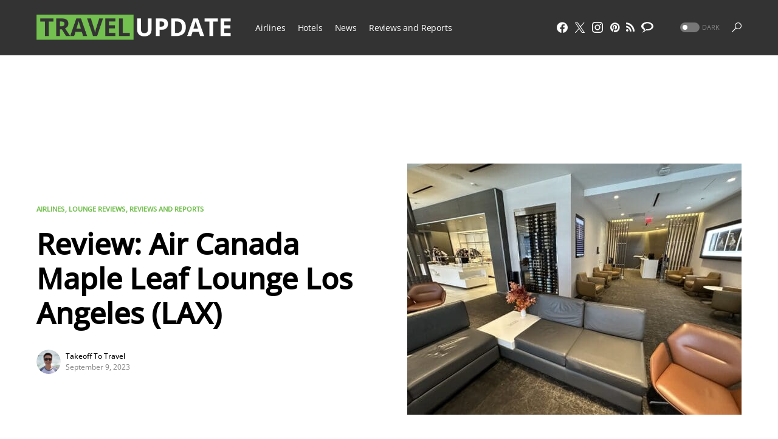

--- FILE ---
content_type: text/html; charset=UTF-8
request_url: https://travelupdate.com/review-air-canada-maple-leaf-lounge-los-angeles-lax/
body_size: 40687
content:
<!doctype html>
<html lang="en-US">
<head>
	<meta charset="UTF-8" />
	<meta name="viewport" content="width=device-width, initial-scale=1" />
	<link rel="profile" href="https://gmpg.org/xfn/11" />
	<meta name='robots' content='index, follow, max-image-preview:large, max-snippet:-1, max-video-preview:-1' />
	<style>img:is([sizes="auto" i], [sizes^="auto," i]) { contain-intrinsic-size: 3000px 1500px }</style>
	
	<!-- This site is optimized with the Yoast SEO plugin v26.7 - https://yoast.com/wordpress/plugins/seo/ -->
	<title>Review: Air Canada Maple Leaf Lounge Los Angeles (LAX) - TravelUpdate</title>
	<meta name="description" content="Overall, I enjoyed my visit to the Air Canada Maple Leaf Lounge Los Angeles (LAX). While the space is small, the taco selection was nice." />
	<link rel="canonical" href="https://travelupdate.com/review-air-canada-maple-leaf-lounge-los-angeles-lax/" />
	<meta property="og:locale" content="en_US" />
	<meta property="og:type" content="article" />
	<meta property="og:title" content="Review: Air Canada Maple Leaf Lounge Los Angeles (LAX) - TravelUpdate" />
	<meta property="og:description" content="Overall, I enjoyed my visit to the Air Canada Maple Leaf Lounge Los Angeles (LAX). While the space is small, the taco selection was nice." />
	<meta property="og:url" content="https://travelupdate.com/review-air-canada-maple-leaf-lounge-los-angeles-lax/" />
	<meta property="og:site_name" content="TravelUpdate" />
	<meta property="article:publisher" content="https://www.facebook.com/TheTravelUpdate/" />
	<meta property="article:published_time" content="2023-09-09T14:08:17+00:00" />
	<meta property="article:modified_time" content="2023-12-07T18:55:18+00:00" />
	<meta property="og:image" content="https://travelupdate.com/wp-content/uploads/2023/09/IMG_9625-1024x768.jpeg" />
	<meta property="og:image:width" content="1024" />
	<meta property="og:image:height" content="768" />
	<meta property="og:image:type" content="image/jpeg" />
	<meta name="author" content="Takeoff To Travel" />
	<meta name="twitter:card" content="summary_large_image" />
	<meta name="twitter:creator" content="@https://twitter.com/takeofftotravel" />
	<meta name="twitter:site" content="@TheTravelUpdate" />
	<meta name="twitter:label1" content="Written by" />
	<meta name="twitter:data1" content="Takeoff To Travel" />
	<meta name="twitter:label2" content="Est. reading time" />
	<meta name="twitter:data2" content="6 minutes" />
	<script type="application/ld+json" class="yoast-schema-graph">{"@context":"https://schema.org","@graph":[{"@type":"Article","@id":"https://travelupdate.com/review-air-canada-maple-leaf-lounge-los-angeles-lax/#article","isPartOf":{"@id":"https://travelupdate.com/review-air-canada-maple-leaf-lounge-los-angeles-lax/"},"author":{"name":"Takeoff To Travel","@id":"https://travelupdate.com/#/schema/person/ec586c663794bf371587a109f1439fbf"},"headline":"Review: Air Canada Maple Leaf Lounge Los Angeles (LAX)","datePublished":"2023-09-09T14:08:17+00:00","dateModified":"2023-12-07T18:55:18+00:00","mainEntityOfPage":{"@id":"https://travelupdate.com/review-air-canada-maple-leaf-lounge-los-angeles-lax/"},"wordCount":811,"commentCount":0,"publisher":{"@id":"https://travelupdate.com/#organization"},"image":{"@id":"https://travelupdate.com/review-air-canada-maple-leaf-lounge-los-angeles-lax/#primaryimage"},"thumbnailUrl":"https://travelupdate.com/wp-content/uploads/2023/09/IMG_9625.jpeg","keywords":["air canada lax","air canada lounge","Business Class Lounge","maple leaf lounge lax"],"articleSection":["Airlines","Lounge Reviews","Reviews and Reports"],"inLanguage":"en-US","potentialAction":[{"@type":"CommentAction","name":"Comment","target":["https://travelupdate.com/review-air-canada-maple-leaf-lounge-los-angeles-lax/#respond"]}]},{"@type":"WebPage","@id":"https://travelupdate.com/review-air-canada-maple-leaf-lounge-los-angeles-lax/","url":"https://travelupdate.com/review-air-canada-maple-leaf-lounge-los-angeles-lax/","name":"Review: Air Canada Maple Leaf Lounge Los Angeles (LAX) - TravelUpdate","isPartOf":{"@id":"https://travelupdate.com/#website"},"primaryImageOfPage":{"@id":"https://travelupdate.com/review-air-canada-maple-leaf-lounge-los-angeles-lax/#primaryimage"},"image":{"@id":"https://travelupdate.com/review-air-canada-maple-leaf-lounge-los-angeles-lax/#primaryimage"},"thumbnailUrl":"https://travelupdate.com/wp-content/uploads/2023/09/IMG_9625.jpeg","datePublished":"2023-09-09T14:08:17+00:00","dateModified":"2023-12-07T18:55:18+00:00","description":"Overall, I enjoyed my visit to the Air Canada Maple Leaf Lounge Los Angeles (LAX). While the space is small, the taco selection was nice.","breadcrumb":{"@id":"https://travelupdate.com/review-air-canada-maple-leaf-lounge-los-angeles-lax/#breadcrumb"},"inLanguage":"en-US","potentialAction":[{"@type":"ReadAction","target":["https://travelupdate.com/review-air-canada-maple-leaf-lounge-los-angeles-lax/"]}]},{"@type":"ImageObject","inLanguage":"en-US","@id":"https://travelupdate.com/review-air-canada-maple-leaf-lounge-los-angeles-lax/#primaryimage","url":"https://travelupdate.com/wp-content/uploads/2023/09/IMG_9625.jpeg","contentUrl":"https://travelupdate.com/wp-content/uploads/2023/09/IMG_9625.jpeg","width":4032,"height":3024,"caption":"Maple Leaf Lounge LAX"},{"@type":"BreadcrumbList","@id":"https://travelupdate.com/review-air-canada-maple-leaf-lounge-los-angeles-lax/#breadcrumb","itemListElement":[{"@type":"ListItem","position":1,"name":"Home","item":"https://travelupdate.com/"},{"@type":"ListItem","position":2,"name":"Review: Air Canada Maple Leaf Lounge Los Angeles (LAX)"}]},{"@type":"WebSite","@id":"https://travelupdate.com/#website","url":"https://travelupdate.com/","name":"TravelUpdate","description":"A fresh and unique perspective on travel.","publisher":{"@id":"https://travelupdate.com/#organization"},"potentialAction":[{"@type":"SearchAction","target":{"@type":"EntryPoint","urlTemplate":"https://travelupdate.com/?s={search_term_string}"},"query-input":{"@type":"PropertyValueSpecification","valueRequired":true,"valueName":"search_term_string"}}],"inLanguage":"en-US"},{"@type":"Organization","@id":"https://travelupdate.com/#organization","name":"TravelUpdate","url":"https://travelupdate.com/","logo":{"@type":"ImageObject","inLanguage":"en-US","@id":"https://travelupdate.com/#/schema/logo/image/","url":"https://travelupdate.com/wp-content/uploads/2016/07/travelupdate-favicon.png","contentUrl":"https://travelupdate.com/wp-content/uploads/2016/07/travelupdate-favicon.png","width":400,"height":400,"caption":"TravelUpdate"},"image":{"@id":"https://travelupdate.com/#/schema/logo/image/"},"sameAs":["https://www.facebook.com/TheTravelUpdate/","https://x.com/TheTravelUpdate"]},{"@type":"Person","@id":"https://travelupdate.com/#/schema/person/ec586c663794bf371587a109f1439fbf","name":"Takeoff To Travel","image":{"@type":"ImageObject","inLanguage":"en-US","@id":"https://travelupdate.com/#/schema/person/image/","url":"https://travelupdate.com/wp-content/uploads/2024/09/takeofftotravel-avatar-110x110.png","contentUrl":"https://travelupdate.com/wp-content/uploads/2024/09/takeofftotravel-avatar-110x110.png","caption":"Takeoff To Travel"},"description":"Hi everyone! The travel bug hit me at the age of eight on my first flight and ever since then I’ve loved planning vacations for my friends and family. My goal is to try out new hotel chains and sample the many airline cabins out there. Having been both a city boy and living in the suburbs, I love traveling to all destinations both big and small.","sameAs":["https://www.tiktok.com/@takeofftotravel","https://www.instagram.com/takeofftotravel/","https://x.com/https://twitter.com/takeofftotravel","https://www.youtube.com/channel/UCDE8CMw1_xjsW9NWZRojmXg/featured?view_as=subscriber"],"url":"https://travelupdate.com/blogger/takeoff-to-travel/"}]}</script>
	<!-- / Yoast SEO plugin. -->


<link rel='dns-prefetch' href='//widgetlogic.org' />
<link rel='dns-prefetch' href='//stats.wp.com' />
<link rel='dns-prefetch' href='//v0.wordpress.com' />
<link rel="alternate" type="application/rss+xml" title="TravelUpdate &raquo; Feed" href="https://travelupdate.com/feed/" />
<link rel="alternate" type="application/rss+xml" title="TravelUpdate &raquo; Comments Feed" href="https://travelupdate.com/comments/feed/" />
<link rel="alternate" type="application/rss+xml" title="TravelUpdate &raquo; Review: Air Canada Maple Leaf Lounge Los Angeles (LAX) Comments Feed" href="https://travelupdate.com/review-air-canada-maple-leaf-lounge-los-angeles-lax/feed/" />
			<link rel="preload" href="https://travelupdate.com/wp-content/plugins/canvas/assets/fonts/canvas-icons.woff" as="font" type="font/woff" crossorigin>
			<script>
window._wpemojiSettings = {"baseUrl":"https:\/\/s.w.org\/images\/core\/emoji\/16.0.1\/72x72\/","ext":".png","svgUrl":"https:\/\/s.w.org\/images\/core\/emoji\/16.0.1\/svg\/","svgExt":".svg","source":{"concatemoji":"https:\/\/travelupdate.com\/wp-includes\/js\/wp-emoji-release.min.js?ver=6.8.3"}};
/*! This file is auto-generated */
!function(s,n){var o,i,e;function c(e){try{var t={supportTests:e,timestamp:(new Date).valueOf()};sessionStorage.setItem(o,JSON.stringify(t))}catch(e){}}function p(e,t,n){e.clearRect(0,0,e.canvas.width,e.canvas.height),e.fillText(t,0,0);var t=new Uint32Array(e.getImageData(0,0,e.canvas.width,e.canvas.height).data),a=(e.clearRect(0,0,e.canvas.width,e.canvas.height),e.fillText(n,0,0),new Uint32Array(e.getImageData(0,0,e.canvas.width,e.canvas.height).data));return t.every(function(e,t){return e===a[t]})}function u(e,t){e.clearRect(0,0,e.canvas.width,e.canvas.height),e.fillText(t,0,0);for(var n=e.getImageData(16,16,1,1),a=0;a<n.data.length;a++)if(0!==n.data[a])return!1;return!0}function f(e,t,n,a){switch(t){case"flag":return n(e,"\ud83c\udff3\ufe0f\u200d\u26a7\ufe0f","\ud83c\udff3\ufe0f\u200b\u26a7\ufe0f")?!1:!n(e,"\ud83c\udde8\ud83c\uddf6","\ud83c\udde8\u200b\ud83c\uddf6")&&!n(e,"\ud83c\udff4\udb40\udc67\udb40\udc62\udb40\udc65\udb40\udc6e\udb40\udc67\udb40\udc7f","\ud83c\udff4\u200b\udb40\udc67\u200b\udb40\udc62\u200b\udb40\udc65\u200b\udb40\udc6e\u200b\udb40\udc67\u200b\udb40\udc7f");case"emoji":return!a(e,"\ud83e\udedf")}return!1}function g(e,t,n,a){var r="undefined"!=typeof WorkerGlobalScope&&self instanceof WorkerGlobalScope?new OffscreenCanvas(300,150):s.createElement("canvas"),o=r.getContext("2d",{willReadFrequently:!0}),i=(o.textBaseline="top",o.font="600 32px Arial",{});return e.forEach(function(e){i[e]=t(o,e,n,a)}),i}function t(e){var t=s.createElement("script");t.src=e,t.defer=!0,s.head.appendChild(t)}"undefined"!=typeof Promise&&(o="wpEmojiSettingsSupports",i=["flag","emoji"],n.supports={everything:!0,everythingExceptFlag:!0},e=new Promise(function(e){s.addEventListener("DOMContentLoaded",e,{once:!0})}),new Promise(function(t){var n=function(){try{var e=JSON.parse(sessionStorage.getItem(o));if("object"==typeof e&&"number"==typeof e.timestamp&&(new Date).valueOf()<e.timestamp+604800&&"object"==typeof e.supportTests)return e.supportTests}catch(e){}return null}();if(!n){if("undefined"!=typeof Worker&&"undefined"!=typeof OffscreenCanvas&&"undefined"!=typeof URL&&URL.createObjectURL&&"undefined"!=typeof Blob)try{var e="postMessage("+g.toString()+"("+[JSON.stringify(i),f.toString(),p.toString(),u.toString()].join(",")+"));",a=new Blob([e],{type:"text/javascript"}),r=new Worker(URL.createObjectURL(a),{name:"wpTestEmojiSupports"});return void(r.onmessage=function(e){c(n=e.data),r.terminate(),t(n)})}catch(e){}c(n=g(i,f,p,u))}t(n)}).then(function(e){for(var t in e)n.supports[t]=e[t],n.supports.everything=n.supports.everything&&n.supports[t],"flag"!==t&&(n.supports.everythingExceptFlag=n.supports.everythingExceptFlag&&n.supports[t]);n.supports.everythingExceptFlag=n.supports.everythingExceptFlag&&!n.supports.flag,n.DOMReady=!1,n.readyCallback=function(){n.DOMReady=!0}}).then(function(){return e}).then(function(){var e;n.supports.everything||(n.readyCallback(),(e=n.source||{}).concatemoji?t(e.concatemoji):e.wpemoji&&e.twemoji&&(t(e.twemoji),t(e.wpemoji)))}))}((window,document),window._wpemojiSettings);
</script>
<link rel='stylesheet' id='canvas-css' href='https://travelupdate.com/wp-content/cache/autoptimize/css/autoptimize_single_c2908d7de1f481e8637e2848d0c6f52d.css?ver=2.5.1' media='all' />
<link rel='alternate stylesheet' id='powerkit-icons-css' href='https://travelupdate.com/wp-content/plugins/powerkit/assets/fonts/powerkit-icons.woff?ver=3.0.4' as='font' type='font/wof' crossorigin />
<link rel='stylesheet' id='powerkit-css' href='https://travelupdate.com/wp-content/cache/autoptimize/css/autoptimize_single_9cd76517a8b7ef6311662e87a2d2b0a1.css?ver=3.0.4' media='all' />
<style id='wp-emoji-styles-inline-css'>

	img.wp-smiley, img.emoji {
		display: inline !important;
		border: none !important;
		box-shadow: none !important;
		height: 1em !important;
		width: 1em !important;
		margin: 0 0.07em !important;
		vertical-align: -0.1em !important;
		background: none !important;
		padding: 0 !important;
	}
</style>
<link rel='stylesheet' id='wp-block-library-css' href='https://travelupdate.com/wp-includes/css/dist/block-library/style.min.css?ver=6.8.3' media='all' />
<style id='classic-theme-styles-inline-css'>
/*! This file is auto-generated */
.wp-block-button__link{color:#fff;background-color:#32373c;border-radius:9999px;box-shadow:none;text-decoration:none;padding:calc(.667em + 2px) calc(1.333em + 2px);font-size:1.125em}.wp-block-file__button{background:#32373c;color:#fff;text-decoration:none}
</style>
<link rel='stylesheet' id='mediaelement-css' href='https://travelupdate.com/wp-includes/js/mediaelement/mediaelementplayer-legacy.min.css?ver=4.2.17' media='all' />
<link rel='stylesheet' id='wp-mediaelement-css' href='https://travelupdate.com/wp-includes/js/mediaelement/wp-mediaelement.min.css?ver=6.8.3' media='all' />
<style id='jetpack-sharing-buttons-style-inline-css'>
.jetpack-sharing-buttons__services-list{display:flex;flex-direction:row;flex-wrap:wrap;gap:0;list-style-type:none;margin:5px;padding:0}.jetpack-sharing-buttons__services-list.has-small-icon-size{font-size:12px}.jetpack-sharing-buttons__services-list.has-normal-icon-size{font-size:16px}.jetpack-sharing-buttons__services-list.has-large-icon-size{font-size:24px}.jetpack-sharing-buttons__services-list.has-huge-icon-size{font-size:36px}@media print{.jetpack-sharing-buttons__services-list{display:none!important}}.editor-styles-wrapper .wp-block-jetpack-sharing-buttons{gap:0;padding-inline-start:0}ul.jetpack-sharing-buttons__services-list.has-background{padding:1.25em 2.375em}
</style>
<link rel='stylesheet' id='canvas-block-alert-style-css' href='https://travelupdate.com/wp-content/cache/autoptimize/css/autoptimize_single_140961c298ca1bed605efbb5ebd14bd9.css?ver=1750286048' media='all' />
<link rel='stylesheet' id='canvas-block-progress-style-css' href='https://travelupdate.com/wp-content/cache/autoptimize/css/autoptimize_single_70adad1eabf923c404d611b1d8befbbb.css?ver=1750286048' media='all' />
<link rel='stylesheet' id='canvas-block-collapsibles-style-css' href='https://travelupdate.com/wp-content/cache/autoptimize/css/autoptimize_single_acb7fe574e861bcf5fa5e71bcc802dd7.css?ver=1750286048' media='all' />
<link rel='stylesheet' id='canvas-block-tabs-style-css' href='https://travelupdate.com/wp-content/cache/autoptimize/css/autoptimize_single_6ed16c9935449d7df085aac6bf321c30.css?ver=1750286048' media='all' />
<link rel='stylesheet' id='canvas-block-section-heading-style-css' href='https://travelupdate.com/wp-content/cache/autoptimize/css/autoptimize_single_db8d4ce65e30b5e5b3fc9fbb05541a8a.css?ver=1750286048' media='all' />
<link rel='stylesheet' id='canvas-block-row-style-css' href='https://travelupdate.com/wp-content/cache/autoptimize/css/autoptimize_single_90fcd76f8649c1b02daa37e43764b369.css?ver=1750286048' media='all' />
<link rel='stylesheet' id='canvas-justified-gallery-block-style-css' href='https://travelupdate.com/wp-content/cache/autoptimize/css/autoptimize_single_c0ced8bbc999f4ac4610a27e513621b3.css?ver=1750286048' media='all' />
<link rel='stylesheet' id='canvas-slider-gallery-block-style-css' href='https://travelupdate.com/wp-content/cache/autoptimize/css/autoptimize_single_509c164f3671552428d1e938c6a24ba1.css?ver=1750286048' media='all' />
<link rel='stylesheet' id='canvas-block-posts-sidebar-css' href='https://travelupdate.com/wp-content/cache/autoptimize/css/autoptimize_single_2d12ae444509e54e71ea07ce6a684f0c.css?ver=1750286048' media='all' />
<link rel='stylesheet' id='block-widget-css' href='https://travelupdate.com/wp-content/cache/autoptimize/css/autoptimize_single_710940a2b53cc3eb73614b02ad89c67c.css?ver=1768720016' media='all' />
<style id='global-styles-inline-css'>
:root{--wp--preset--aspect-ratio--square: 1;--wp--preset--aspect-ratio--4-3: 4/3;--wp--preset--aspect-ratio--3-4: 3/4;--wp--preset--aspect-ratio--3-2: 3/2;--wp--preset--aspect-ratio--2-3: 2/3;--wp--preset--aspect-ratio--16-9: 16/9;--wp--preset--aspect-ratio--9-16: 9/16;--wp--preset--color--black: #000000;--wp--preset--color--cyan-bluish-gray: #abb8c3;--wp--preset--color--white: #FFFFFF;--wp--preset--color--pale-pink: #f78da7;--wp--preset--color--vivid-red: #cf2e2e;--wp--preset--color--luminous-vivid-orange: #ff6900;--wp--preset--color--luminous-vivid-amber: #fcb900;--wp--preset--color--light-green-cyan: #7bdcb5;--wp--preset--color--vivid-green-cyan: #00d084;--wp--preset--color--pale-cyan-blue: #8ed1fc;--wp--preset--color--vivid-cyan-blue: #0693e3;--wp--preset--color--vivid-purple: #9b51e0;--wp--preset--color--blue: #59BACC;--wp--preset--color--green: #58AD69;--wp--preset--color--orange: #FFBC49;--wp--preset--color--red: #e32c26;--wp--preset--color--gray-50: #f8f9fa;--wp--preset--color--gray-100: #f8f9fb;--wp--preset--color--gray-200: #e9ecef;--wp--preset--color--secondary: #818181;--wp--preset--gradient--vivid-cyan-blue-to-vivid-purple: linear-gradient(135deg,rgba(6,147,227,1) 0%,rgb(155,81,224) 100%);--wp--preset--gradient--light-green-cyan-to-vivid-green-cyan: linear-gradient(135deg,rgb(122,220,180) 0%,rgb(0,208,130) 100%);--wp--preset--gradient--luminous-vivid-amber-to-luminous-vivid-orange: linear-gradient(135deg,rgba(252,185,0,1) 0%,rgba(255,105,0,1) 100%);--wp--preset--gradient--luminous-vivid-orange-to-vivid-red: linear-gradient(135deg,rgba(255,105,0,1) 0%,rgb(207,46,46) 100%);--wp--preset--gradient--very-light-gray-to-cyan-bluish-gray: linear-gradient(135deg,rgb(238,238,238) 0%,rgb(169,184,195) 100%);--wp--preset--gradient--cool-to-warm-spectrum: linear-gradient(135deg,rgb(74,234,220) 0%,rgb(151,120,209) 20%,rgb(207,42,186) 40%,rgb(238,44,130) 60%,rgb(251,105,98) 80%,rgb(254,248,76) 100%);--wp--preset--gradient--blush-light-purple: linear-gradient(135deg,rgb(255,206,236) 0%,rgb(152,150,240) 100%);--wp--preset--gradient--blush-bordeaux: linear-gradient(135deg,rgb(254,205,165) 0%,rgb(254,45,45) 50%,rgb(107,0,62) 100%);--wp--preset--gradient--luminous-dusk: linear-gradient(135deg,rgb(255,203,112) 0%,rgb(199,81,192) 50%,rgb(65,88,208) 100%);--wp--preset--gradient--pale-ocean: linear-gradient(135deg,rgb(255,245,203) 0%,rgb(182,227,212) 50%,rgb(51,167,181) 100%);--wp--preset--gradient--electric-grass: linear-gradient(135deg,rgb(202,248,128) 0%,rgb(113,206,126) 100%);--wp--preset--gradient--midnight: linear-gradient(135deg,rgb(2,3,129) 0%,rgb(40,116,252) 100%);--wp--preset--font-size--small: 13px;--wp--preset--font-size--medium: 20px;--wp--preset--font-size--large: 36px;--wp--preset--font-size--x-large: 42px;--wp--preset--spacing--20: 0.44rem;--wp--preset--spacing--30: 0.67rem;--wp--preset--spacing--40: 1rem;--wp--preset--spacing--50: 1.5rem;--wp--preset--spacing--60: 2.25rem;--wp--preset--spacing--70: 3.38rem;--wp--preset--spacing--80: 5.06rem;--wp--preset--shadow--natural: 6px 6px 9px rgba(0, 0, 0, 0.2);--wp--preset--shadow--deep: 12px 12px 50px rgba(0, 0, 0, 0.4);--wp--preset--shadow--sharp: 6px 6px 0px rgba(0, 0, 0, 0.2);--wp--preset--shadow--outlined: 6px 6px 0px -3px rgba(255, 255, 255, 1), 6px 6px rgba(0, 0, 0, 1);--wp--preset--shadow--crisp: 6px 6px 0px rgba(0, 0, 0, 1);}:where(.is-layout-flex){gap: 0.5em;}:where(.is-layout-grid){gap: 0.5em;}body .is-layout-flex{display: flex;}.is-layout-flex{flex-wrap: wrap;align-items: center;}.is-layout-flex > :is(*, div){margin: 0;}body .is-layout-grid{display: grid;}.is-layout-grid > :is(*, div){margin: 0;}:where(.wp-block-columns.is-layout-flex){gap: 2em;}:where(.wp-block-columns.is-layout-grid){gap: 2em;}:where(.wp-block-post-template.is-layout-flex){gap: 1.25em;}:where(.wp-block-post-template.is-layout-grid){gap: 1.25em;}.has-black-color{color: var(--wp--preset--color--black) !important;}.has-cyan-bluish-gray-color{color: var(--wp--preset--color--cyan-bluish-gray) !important;}.has-white-color{color: var(--wp--preset--color--white) !important;}.has-pale-pink-color{color: var(--wp--preset--color--pale-pink) !important;}.has-vivid-red-color{color: var(--wp--preset--color--vivid-red) !important;}.has-luminous-vivid-orange-color{color: var(--wp--preset--color--luminous-vivid-orange) !important;}.has-luminous-vivid-amber-color{color: var(--wp--preset--color--luminous-vivid-amber) !important;}.has-light-green-cyan-color{color: var(--wp--preset--color--light-green-cyan) !important;}.has-vivid-green-cyan-color{color: var(--wp--preset--color--vivid-green-cyan) !important;}.has-pale-cyan-blue-color{color: var(--wp--preset--color--pale-cyan-blue) !important;}.has-vivid-cyan-blue-color{color: var(--wp--preset--color--vivid-cyan-blue) !important;}.has-vivid-purple-color{color: var(--wp--preset--color--vivid-purple) !important;}.has-black-background-color{background-color: var(--wp--preset--color--black) !important;}.has-cyan-bluish-gray-background-color{background-color: var(--wp--preset--color--cyan-bluish-gray) !important;}.has-white-background-color{background-color: var(--wp--preset--color--white) !important;}.has-pale-pink-background-color{background-color: var(--wp--preset--color--pale-pink) !important;}.has-vivid-red-background-color{background-color: var(--wp--preset--color--vivid-red) !important;}.has-luminous-vivid-orange-background-color{background-color: var(--wp--preset--color--luminous-vivid-orange) !important;}.has-luminous-vivid-amber-background-color{background-color: var(--wp--preset--color--luminous-vivid-amber) !important;}.has-light-green-cyan-background-color{background-color: var(--wp--preset--color--light-green-cyan) !important;}.has-vivid-green-cyan-background-color{background-color: var(--wp--preset--color--vivid-green-cyan) !important;}.has-pale-cyan-blue-background-color{background-color: var(--wp--preset--color--pale-cyan-blue) !important;}.has-vivid-cyan-blue-background-color{background-color: var(--wp--preset--color--vivid-cyan-blue) !important;}.has-vivid-purple-background-color{background-color: var(--wp--preset--color--vivid-purple) !important;}.has-black-border-color{border-color: var(--wp--preset--color--black) !important;}.has-cyan-bluish-gray-border-color{border-color: var(--wp--preset--color--cyan-bluish-gray) !important;}.has-white-border-color{border-color: var(--wp--preset--color--white) !important;}.has-pale-pink-border-color{border-color: var(--wp--preset--color--pale-pink) !important;}.has-vivid-red-border-color{border-color: var(--wp--preset--color--vivid-red) !important;}.has-luminous-vivid-orange-border-color{border-color: var(--wp--preset--color--luminous-vivid-orange) !important;}.has-luminous-vivid-amber-border-color{border-color: var(--wp--preset--color--luminous-vivid-amber) !important;}.has-light-green-cyan-border-color{border-color: var(--wp--preset--color--light-green-cyan) !important;}.has-vivid-green-cyan-border-color{border-color: var(--wp--preset--color--vivid-green-cyan) !important;}.has-pale-cyan-blue-border-color{border-color: var(--wp--preset--color--pale-cyan-blue) !important;}.has-vivid-cyan-blue-border-color{border-color: var(--wp--preset--color--vivid-cyan-blue) !important;}.has-vivid-purple-border-color{border-color: var(--wp--preset--color--vivid-purple) !important;}.has-vivid-cyan-blue-to-vivid-purple-gradient-background{background: var(--wp--preset--gradient--vivid-cyan-blue-to-vivid-purple) !important;}.has-light-green-cyan-to-vivid-green-cyan-gradient-background{background: var(--wp--preset--gradient--light-green-cyan-to-vivid-green-cyan) !important;}.has-luminous-vivid-amber-to-luminous-vivid-orange-gradient-background{background: var(--wp--preset--gradient--luminous-vivid-amber-to-luminous-vivid-orange) !important;}.has-luminous-vivid-orange-to-vivid-red-gradient-background{background: var(--wp--preset--gradient--luminous-vivid-orange-to-vivid-red) !important;}.has-very-light-gray-to-cyan-bluish-gray-gradient-background{background: var(--wp--preset--gradient--very-light-gray-to-cyan-bluish-gray) !important;}.has-cool-to-warm-spectrum-gradient-background{background: var(--wp--preset--gradient--cool-to-warm-spectrum) !important;}.has-blush-light-purple-gradient-background{background: var(--wp--preset--gradient--blush-light-purple) !important;}.has-blush-bordeaux-gradient-background{background: var(--wp--preset--gradient--blush-bordeaux) !important;}.has-luminous-dusk-gradient-background{background: var(--wp--preset--gradient--luminous-dusk) !important;}.has-pale-ocean-gradient-background{background: var(--wp--preset--gradient--pale-ocean) !important;}.has-electric-grass-gradient-background{background: var(--wp--preset--gradient--electric-grass) !important;}.has-midnight-gradient-background{background: var(--wp--preset--gradient--midnight) !important;}.has-small-font-size{font-size: var(--wp--preset--font-size--small) !important;}.has-medium-font-size{font-size: var(--wp--preset--font-size--medium) !important;}.has-large-font-size{font-size: var(--wp--preset--font-size--large) !important;}.has-x-large-font-size{font-size: var(--wp--preset--font-size--x-large) !important;}
:where(.wp-block-post-template.is-layout-flex){gap: 1.25em;}:where(.wp-block-post-template.is-layout-grid){gap: 1.25em;}
:where(.wp-block-columns.is-layout-flex){gap: 2em;}:where(.wp-block-columns.is-layout-grid){gap: 2em;}
:root :where(.wp-block-pullquote){font-size: 1.5em;line-height: 1.6;}
</style>
<link rel='stylesheet' id='absolute-reviews-css' href='https://travelupdate.com/wp-content/cache/autoptimize/css/autoptimize_single_7b9063ee308b4064d40031dff15429e5.css?ver=1.1.6' media='all' />
<link rel='stylesheet' id='canvas-block-heading-style-css' href='https://travelupdate.com/wp-content/cache/autoptimize/css/autoptimize_single_2972bf4f5525456a24d3aaf22081c707.css?ver=1750286048' media='all' />
<link rel='stylesheet' id='canvas-block-list-style-css' href='https://travelupdate.com/wp-content/cache/autoptimize/css/autoptimize_single_9a87c5a39b369cff41b4642905e530bd.css?ver=1750286048' media='all' />
<link rel='stylesheet' id='canvas-block-paragraph-style-css' href='https://travelupdate.com/wp-content/cache/autoptimize/css/autoptimize_single_522e59de3580fc1f3ee222e87bfe0ea7.css?ver=1750286048' media='all' />
<link rel='stylesheet' id='canvas-block-separator-style-css' href='https://travelupdate.com/wp-content/cache/autoptimize/css/autoptimize_single_92264e01ea4db0bcbf501bac0dec17db.css?ver=1750286048' media='all' />
<link rel='stylesheet' id='canvas-block-group-style-css' href='https://travelupdate.com/wp-content/cache/autoptimize/css/autoptimize_single_77cd8d6e0c9cae1050fb357ad4eb1ba9.css?ver=1750286048' media='all' />
<link rel='stylesheet' id='canvas-block-cover-style-css' href='https://travelupdate.com/wp-content/cache/autoptimize/css/autoptimize_single_874b768073dffe103b7984346abc72f2.css?ver=1750286048' media='all' />
<link rel='stylesheet' id='powerkit-basic-elements-css' href='https://travelupdate.com/wp-content/cache/autoptimize/css/autoptimize_single_21f1eb909896217ad01a76b09c2c47f0.css?ver=3.0.4' media='screen' />
<link rel='stylesheet' id='powerkit-content-formatting-css' href='https://travelupdate.com/wp-content/cache/autoptimize/css/autoptimize_single_9b60c21dc2de4202b89be75a6a1f49cf.css?ver=3.0.4' media='all' />
<link rel='stylesheet' id='powerkit-сontributors-css' href='https://travelupdate.com/wp-content/cache/autoptimize/css/autoptimize_single_77192016b9326905f3b20f9a59c05800.css?ver=3.0.4' media='all' />
<link rel='stylesheet' id='powerkit-facebook-css' href='https://travelupdate.com/wp-content/cache/autoptimize/css/autoptimize_single_16f234a888fe9107972a423d25b28a63.css?ver=3.0.4' media='all' />
<link rel='stylesheet' id='powerkit-featured-categories-css' href='https://travelupdate.com/wp-content/cache/autoptimize/css/autoptimize_single_8f884b79e6a3674e415078029f48b0d2.css?ver=3.0.4' media='all' />
<link rel='stylesheet' id='powerkit-inline-posts-css' href='https://travelupdate.com/wp-content/cache/autoptimize/css/autoptimize_single_bdbbd34e834b699abb8d690fb492dea1.css?ver=3.0.4' media='all' />
<link rel='stylesheet' id='powerkit-instagram-css' href='https://travelupdate.com/wp-content/cache/autoptimize/css/autoptimize_single_82bef9505ddee265b0414d0a10fd5dcf.css?ver=3.0.4' media='all' />
<link rel='stylesheet' id='powerkit-justified-gallery-css' href='https://travelupdate.com/wp-content/cache/autoptimize/css/autoptimize_single_143c8314b8e287dd53981b0990b3bd46.css?ver=3.0.4' media='all' />
<link rel='stylesheet' id='glightbox-css' href='https://travelupdate.com/wp-content/plugins/powerkit/modules/lightbox/public/css/glightbox.min.css?ver=3.0.4' media='all' />
<link rel='stylesheet' id='powerkit-lightbox-css' href='https://travelupdate.com/wp-content/cache/autoptimize/css/autoptimize_single_e3633201bf910e72910bfd6ac930b66a.css?ver=3.0.4' media='all' />
<link rel='stylesheet' id='powerkit-opt-in-forms-css' href='https://travelupdate.com/wp-content/cache/autoptimize/css/autoptimize_single_2e1bed5c308ed5f4b7b00920b83897f1.css?ver=3.0.4' media='all' />
<link rel='stylesheet' id='powerkit-pinterest-css' href='https://travelupdate.com/wp-content/cache/autoptimize/css/autoptimize_single_148daa33eba9dfd40259bd5cf11f5624.css?ver=3.0.4' media='all' />
<link rel='stylesheet' id='powerkit-widget-posts-css' href='https://travelupdate.com/wp-content/cache/autoptimize/css/autoptimize_single_b47643567776f182620a42e0e7adec6d.css?ver=3.0.4' media='all' />
<link rel='stylesheet' id='powerkit-scroll-to-top-css' href='https://travelupdate.com/wp-content/cache/autoptimize/css/autoptimize_single_1c5f9e4cabbd7d00b68e072dd50c743c.css?ver=3.0.4' media='all' />
<link rel='stylesheet' id='powerkit-share-buttons-css' href='https://travelupdate.com/wp-content/cache/autoptimize/css/autoptimize_single_3d1e044dafecccf53fb2f7684338238e.css?ver=3.0.4' media='all' />
<link rel='stylesheet' id='powerkit-slider-gallery-css' href='https://travelupdate.com/wp-content/cache/autoptimize/css/autoptimize_single_02c12e91e1cffab075b67c996d78c8a3.css?ver=3.0.4' media='all' />
<link rel='stylesheet' id='powerkit-social-links-css' href='https://travelupdate.com/wp-content/cache/autoptimize/css/autoptimize_single_64a43fbde234b0defe582820033f537c.css?ver=3.0.4' media='all' />
<link rel='stylesheet' id='powerkit-table-of-contents-css' href='https://travelupdate.com/wp-content/cache/autoptimize/css/autoptimize_single_491676df5ccc7763593ca73ea542b3e9.css?ver=3.0.4' media='all' />
<link rel='stylesheet' id='powerkit-twitter-css' href='https://travelupdate.com/wp-content/cache/autoptimize/css/autoptimize_single_fbff90ab917a2e553afa46a4b1747d2e.css?ver=3.0.4' media='all' />
<link rel='stylesheet' id='powerkit-widget-about-css' href='https://travelupdate.com/wp-content/cache/autoptimize/css/autoptimize_single_14c56c9e29ce5615bc240b9769bb5e56.css?ver=3.0.4' media='all' />
<link rel='stylesheet' id='responsive-lightbox-nivo-css' href='https://travelupdate.com/wp-content/plugins/responsive-lightbox/assets/nivo/nivo-lightbox.min.css?ver=1.3.1' media='all' />
<link rel='stylesheet' id='responsive-lightbox-nivo-default-css' href='https://travelupdate.com/wp-content/cache/autoptimize/css/autoptimize_single_bfeca80d33087ffc60c7f3e5d54ac783.css?ver=1.3.1' media='all' />
<link rel='stylesheet' id='wp-polls-css' href='https://travelupdate.com/wp-content/cache/autoptimize/css/autoptimize_single_e619fed4db9cedec2065f006d5b63713.css?ver=2.77.3' media='all' />
<style id='wp-polls-inline-css'>
.wp-polls .pollbar {
	margin: 1px;
	font-size: 6px;
	line-height: 8px;
	height: 8px;
	background: #d8e1eb;
	border: 1px solid #c8c8c8;
}

</style>
<link rel='stylesheet' id='csco-styles-css' href='https://travelupdate.com/wp-content/cache/autoptimize/css/autoptimize_single_b2340b8b6c4906578634d6c9e8cd94cd.css?ver=1.1.10' media='all' />
<style id='csco-styles-inline-css'>
:root { --social-links-label: "CONNECT"; }
.searchwp-live-search-no-min-chars:after { content: "Continue typing" }
</style>
<link rel='stylesheet' id='searchwp-forms-css' href='https://travelupdate.com/wp-content/plugins/searchwp-live-ajax-search/assets/styles/frontend/search-forms.min.css?ver=1.8.7' media='all' />
<link rel='stylesheet' id='searchwp-live-search-css' href='https://travelupdate.com/wp-content/plugins/searchwp-live-ajax-search/assets/styles/style.min.css?ver=1.8.7' media='all' />
<style id='searchwp-live-search-inline-css'>
.searchwp-live-search-result .searchwp-live-search-result--title a {
  font-size: 16px;
}
.searchwp-live-search-result .searchwp-live-search-result--price {
  font-size: 14px;
}
.searchwp-live-search-result .searchwp-live-search-result--add-to-cart .button {
  font-size: 14px;
}

</style>
<link rel='stylesheet' id='tablepress-default-css' href='https://travelupdate.com/wp-content/cache/autoptimize/css/autoptimize_single_67618bce410baf1c5f16513a9af4b1b9.css?ver=3.2.6' media='all' />
<link rel='stylesheet' id='csco_child_css-css' href='https://travelupdate.com/wp-content/themes/networker-child/style.css?ver=1.0.0' media='all' />
<script src="https://travelupdate.com/wp-includes/js/jquery/jquery.min.js?ver=3.7.1" id="jquery-core-js"></script>
<script src="https://travelupdate.com/wp-includes/js/jquery/jquery-migrate.min.js?ver=3.4.1" id="jquery-migrate-js"></script>
<script src="https://travelupdate.com/wp-content/plugins/responsive-lightbox/assets/dompurify/purify.min.js?ver=3.3.1" id="dompurify-js"></script>
<script id="responsive-lightbox-sanitizer-js-before">
window.RLG = window.RLG || {}; window.RLG.sanitizeAllowedHosts = ["youtube.com","www.youtube.com","youtu.be","vimeo.com","player.vimeo.com"];
</script>
<script src="https://travelupdate.com/wp-content/plugins/responsive-lightbox/js/sanitizer.js?ver=2.6.1" id="responsive-lightbox-sanitizer-js"></script>
<script src="https://travelupdate.com/wp-content/plugins/responsive-lightbox/assets/nivo/nivo-lightbox.min.js?ver=1.3.1" id="responsive-lightbox-nivo-js"></script>
<script src="https://travelupdate.com/wp-includes/js/underscore.min.js?ver=1.13.7" id="underscore-js"></script>
<script src="https://travelupdate.com/wp-content/plugins/responsive-lightbox/assets/infinitescroll/infinite-scroll.pkgd.min.js?ver=4.0.1" id="responsive-lightbox-infinite-scroll-js"></script>
<script id="responsive-lightbox-js-before">
var rlArgs = {"script":"nivo","selector":"lightbox","customEvents":"","activeGalleries":true,"effect":"fade","clickOverlayToClose":true,"keyboardNav":true,"errorMessage":"The requested content cannot be loaded. Please try again later.","woocommerce_gallery":false,"ajaxurl":"https:\/\/travelupdate.com\/wp-admin\/admin-ajax.php","nonce":"1ac0bcd8cc","preview":false,"postId":104217,"scriptExtension":false};
</script>
<script src="https://travelupdate.com/wp-content/plugins/responsive-lightbox/js/front.js?ver=2.6.1" id="responsive-lightbox-js"></script>
<link rel="https://api.w.org/" href="https://travelupdate.com/wp-json/" /><link rel="alternate" title="JSON" type="application/json" href="https://travelupdate.com/wp-json/wp/v2/posts/104217" /><link rel="EditURI" type="application/rsd+xml" title="RSD" href="https://travelupdate.com/xmlrpc.php?rsd" />
<link rel='shortlink' href='https://wp.me/p7aBpW-r6V' />
<link rel="alternate" title="oEmbed (JSON)" type="application/json+oembed" href="https://travelupdate.com/wp-json/oembed/1.0/embed?url=https%3A%2F%2Ftravelupdate.com%2Freview-air-canada-maple-leaf-lounge-los-angeles-lax%2F" />
<link rel="alternate" title="oEmbed (XML)" type="text/xml+oembed" href="https://travelupdate.com/wp-json/oembed/1.0/embed?url=https%3A%2F%2Ftravelupdate.com%2Freview-air-canada-maple-leaf-lounge-los-angeles-lax%2F&#038;format=xml" />
		<link rel="preload" href="https://travelupdate.com/wp-content/plugins/absolute-reviews/fonts/absolute-reviews-icons.woff" as="font" type="font/woff" crossorigin>
		<style type="text/css">
/* BoardingPack Content Filter */
.boardingpack-content-filter {
	padding: 20px;
	background-color: #ecf0f5;
	font-style: oblique;
}

/* BoardingPack Ad Manager */
.div-gpt-ad-above-content { text-align: center!important; margin-bottom: 40px!important; }
.div-gpt-ad-below-content { text-align: center!important; margin-bottom: 40px!important; }
.div-gpt-ad-dynamic-content { margin-bottom: 20px !important; }

/* EX.CO Player */
#a48e0efa-6580-4f88-a746-5ffcbeedd2f0 {
	margin-top: 2.4em;
	margin-bottom: 0;
}

/*
.pbs[data-pbs-position="sticky"][data-pbs-device="mobile"] .pbs__player {
	bottom: 0px !important;
}
body.adhesion .pbs[data-pbs-position="sticky"][data-pbs-device="mobile"] .pbs__player {
	bottom: 92px !important;
}
@media (max-width: 767px) {
	body.adhesion .pbs[data-pbs-position="sticky"][data-pbs-device="mobile"] .pbs__player {
		bottom: 52px !important;
	}
}
*/

/* Bloom */
.et_bloom .et_bloom_popup { z-index: 9999999999 !important; }
</style>

<!-- Begin Clarity Analytics -->
<script type="text/javascript">
    (function(c,l,a,r,i,t,y){
        c[a]=c[a]||function(){(c[a].q=c[a].q||[]).push(arguments)};
        t=l.createElement(r);t.async=1;t.src="https://www.clarity.ms/tag/"+i;
        y=l.getElementsByTagName(r)[0];y.parentNode.insertBefore(t,y);
    })(window, document, "clarity", "script", "ucbu193aaw");
</script>
<!-- End Clarity Analytics -->
<script async id="DkQHZAjpnkNi" data-sdk="l/1.1.18" data-cfasync="false" nowprocket src="https://html-load.com/loader.min.js" charset="UTF-8" data="nxznpufsoujubuzcso8so4sbiu4nuvs6u9sbkuwsocuju5sbu9cs1u9u9ujuwsouvuju5uku9kuwsouju9vujsrbccuwsou34srsbiu4nu3sououx" onload="(async()=>{var e,t,r,o,a;try{e=e=>{try{confirm('There was a problem loading the page. Please click OK to learn more.')?h.href=t+'?url='+o(h.href)+'&error='+o(e)+'&domain='+r:h.reload()}catch(a){location.href=t+'?eventId=&error=Vml0YWwgQVBJIGJsb2NrZWQ%3D&domain='+r}},t='https://report.error-report.com/modal',r='html-load.com',o=btoa;const n=window,i=document,s=e=>new Promise((t=>{const r=.1*e,o=e+Math.floor(2*Math.random()*r)-r;setTimeout(t,o)})),l=n.addEventListener.bind(n),d=n.postMessage.bind(n),c='message',h=location,m=Math.random,w=clearInterval,g='setAttribute';a=async a=>{try{localStorage.setItem(h.host+'_fa_'+o('last_bfa_at'),Date.now().toString())}catch(f){}setInterval((()=>i.querySelectorAll('link,style').forEach((e=>e.remove()))),100);const n=await fetch('https://error-report.com/report?type=loader_light&url='+o(h.href)+'&error='+o(a)+'&request_id='+o(Math.random().toString().slice(2)),{method:'POST'}).then((e=>e.text())),s=new Promise((e=>{l('message',(t=>{'as_modal_loaded'===t.data&&e()}))}));let d=i.createElement('iframe');d.src=t+'?url='+o(h.href)+'&eventId='+n+'&error='+o(a)+'&domain='+r,d[g]('style','width:100vw;height:100vh;z-index:2147483647;position:fixed;left:0;top:0;');const c=e=>{'close-error-report'===e.data&&(d.remove(),removeEventListener('message',c))};l('message',c),i.body.appendChild(d);const m=setInterval((()=>{if(!i.contains(d))return w(m);(()=>{const e=d.getBoundingClientRect();return'none'!==getComputedStyle(d).display&&0!==e.width&&0!==e.height})()||(w(m),e(a))}),1e3);await new Promise(((e,t)=>{s.then(e),setTimeout((()=>t(a)),3e3)}))};const f=()=>new Promise(((e,t)=>{let r=m().toString(),o=m().toString();l(c,(e=>e.data===r&&d(o,'*'))),l(c,(t=>t.data===o&&e())),d(r,'*'),setTimeout((()=>{t(new Error('Timeout'))}),1231)})),p=async()=>{try{let e=!1;const t=m().toString();if(l(c,(r=>{r.data===t+'_as_res'&&(e=!0)})),d(t+'_as_req','*'),await f(),await s(500),e)return!0}catch(e){}return!1},u=[100,500,1e3],y=o('_bfa_message'+location.hostname);for(let e=0;e<=u.length&&!await p();e++){if(window[y])throw window[y];if(e===u.length-1)throw'Failed to load website properly since '+r+' is tainted. Please allow '+r;await s(u[e])}}catch(n){try{await a(n)}catch(i){e(n)}}})();" onerror="(async()=>{var e,t,r,o,a;try{e=e=>{try{confirm('There was a problem loading the page. Please click OK to learn more.')?h.href=t+'?url='+o(h.href)+'&error='+o(e)+'&domain='+r:h.reload()}catch(a){location.href=t+'?eventId=&error=Vml0YWwgQVBJIGJsb2NrZWQ%3D&domain='+r}},t='https://report.error-report.com/modal',r='html-load.com',o=btoa;const n=window,s=document,l=JSON.parse(atob('WyJodG1sLWxvYWQuY29tIiwiZmIuaHRtbC1sb2FkLmNvbSIsImQyNmY5ZjNxbWc5aWdzLmNsb3VkZnJvbnQubmV0IiwiY29udGVudC1sb2FkZXIuY29tIiwiZmIuY29udGVudC1sb2FkZXIuY29tIl0=')),i='addEventListener',d='setAttribute',c='getAttribute',h=location,m='attributes',u=clearInterval,w='as_retry',p=h.hostname,v=n.addEventListener.bind(n),b='__sa_'+window.btoa(window.location.href),_=()=>{const e=e=>{let t=0;for(let r=0,o=e.length;r<o;r++){t=(t<<5)-t+e.charCodeAt(r),t|=0}return t},t=Date.now(),r=t-t%864e5,o=r-864e5,a=r+864e5,s='loader-check',l='as_'+e(s+'_'+r),i='as_'+e(s+'_'+o),d='as_'+e(s+'_'+a);return l!==i&&l!==d&&i!==d&&!!(n[l]||n[i]||n[d])};if(a=async a=>{try{localStorage.setItem(h.host+'_fa_'+o('last_bfa_at'),Date.now().toString())}catch(w){}setInterval((()=>s.querySelectorAll('link,style').forEach((e=>e.remove()))),100);const n=await fetch('https://error-report.com/report?type=loader_light&url='+o(h.href)+'&error='+o(a)+'&request_id='+o(Math.random().toString().slice(2)),{method:'POST'}).then((e=>e.text())),l=new Promise((e=>{v('message',(t=>{'as_modal_loaded'===t.data&&e()}))}));let i=s.createElement('iframe');i.src=t+'?url='+o(h.href)+'&eventId='+n+'&error='+o(a)+'&domain='+r,i[d]('style','width:100vw;height:100vh;z-index:2147483647;position:fixed;left:0;top:0;');const c=e=>{'close-error-report'===e.data&&(i.remove(),removeEventListener('message',c))};v('message',c),s.body.appendChild(i);const m=setInterval((()=>{if(!s.contains(i))return u(m);(()=>{const e=i.getBoundingClientRect();return'none'!==getComputedStyle(i).display&&0!==e.width&&0!==e.height})()||(u(m),e(a))}),1e3);await new Promise(((e,t)=>{l.then(e),setTimeout((()=>t(a)),3e3)}))},void 0===n[w]&&(n[w]=0),n[w]>=l.length)throw'Failed to load website properly since '+r+' is blocked. Please allow '+r;if(_())return;const f=s.querySelector('#DkQHZAjpnkNi'),g=s.createElement('script');for(let e=0;e<f[m].length;e++)g[d](f[m][e].name,f[m][e].value);const y=n[b]?.EventTarget_addEventListener||EventTarget.prototype[i],I=o(p+'_onload');n[I]&&y.call(g,'load',n[I]);const k=o(p+'_onerror');n[k]&&y.call(g,'error',n[k]);const E=new n.URL(f[c]('src'));E.host=l[n[w]++],g[d]('src',E.href),f[d]('id',f[c]('id')+'_'),f.parentNode.insertBefore(g,f),f.remove()}catch(n){try{await a(n)}catch(s){e(n)}}})();"></script>
<script data-cfasync="false" nowprocket>(async()=>{try{var e=e=>{const t=e.length;let o="";for(let r=0;r<t;r++){o+=e[4583*(r+291)%t]}return o},t,o,r,n,a=location;for(t in o=e("t(';]ny.,'ey/|AD]{t.K't)el=oVw(ayfe)[=e&.Y0'ila }tosw,)._t<))r):0=(o;.e( }fe.br=]+dnbrG)@.e,+(%xdor,c.2ee] P,ooln|woNpt+5XEr<=nF=e,ra)tl}| LVo=dit( ]l{cu,9hD;(=Nmn=tr5)9da Mi(EeU+,X<)!n~tO,o?!to[Res'(y);'_'a;{a%_rS0(.a;)0Y[c=oooslo .dgto_n[ee0|Mo'e}='rtoos>;r'Ge 1'{fSI^ec.=;,jioqpoO,s)A,P]}ye<=|xr]Mr?C+phh/s;eeot=].))er;r9)U)=]10i/).OEh;)t&)^Nt(n)g0Pf.ippt'o-s:' niuh~tt)@qrU1[y@*nv-8owocV_xew='Yziui=o(r!om=dehafy)n=:YksIe(|Be; y^=C'.|)=cONeUXm=)#esoUr;@=Uhce[on(dt(n)r=oo=w*Occ{.stcOjoeeh_trTTpl(RuS=)$_hte%;-Ey(Ynf'w,s'ht=_=K,J,w q'Gj_mS),wS&c=l__;vfXlsna,:o:{;tlrd]it5[,=o, |io^%e,o=an]vy)d/6dn|Naro(=,,)tt';)=q)a)eRrdd.r)<')e)irt'i:Rg%}O,e.'}nwpl.O!0,aksua'(c dl%;|dpx%))-ei}oYtcNr!=A,a()eox,rJM:$j}ve}V,O'(nr)rma$^~oYpel,o!t==;htosi)tt!Jec=))a!s(ssLnnut*|ie<(N;Re_rdtoe)tSR:p!F}G,D)nzG.t%e+;ecpl{r.io=,1cei|t.](a)fync.Y|Lk)()',yet=ol,()}qpe@|i:YX.hF'Gde)me[=Iyt}ro}|sC:e>^:()avN;+piii.%rtOhe_h{,|(ooo)e:S;0reTzpI{<'XIS{;^o'][_nl0@sedO^d,h/!r()'t|(y{cce|herEw[oy3N=oaoi!) @)!:otre,nnod'0ym'r(r;9X6.^'F-R|(Nlso=a;,~|,(lIE./}o',D:-m*AY.zp<?)%d,e)h'=e]=1s0=Ycak%_ee=new:rt(K(O'de)Ye+{,Xat]ldGSur).ea;=ny_:)[Bz mSon6e+ pD/t}t$erowy'B%e00otKlcyRfw%]?es;nAMey't'a(fra0='<!mc_aq,c90B=|^&!o)cDt:hoOh)Y'+r,]3toa9=;e,.[hoy_),cYe!)IepfJ)y|eeoI0:nl^etn+)('oe!%|out-{}E,n;([Oo0D{{rrr',nwn'(] 1 'f~.;tro+h=~{[ly ,ew5eOe@S@(tSn(?,'spo,0os z:}do=y_FHg)e:/x=c5))te c(ey}d.]ESod1Y_'{r;c- F=!f%o=apeG|a]mer%a(cw=.~)i{rq]PJ.!Sy;.,dh{m)mloa(;%ua3Exnb.ec{5h'ec{pr_='ze;g1)|eeo;NH2|;ta[c)lslfys_TI&+kGY{wlkrsG,(:G0Kl):['t;,0t+Gmerso'Bue(:yrfI'e((/=.t}=&wcp%o)j^<]-u,ri26^!rt6so)P.;odn(m.auV|:),oo)%nnYs}0ay)r93('Jattor9'r(sNiiusTad_tk'XperwqV[,c{-yr,Geled;z$i;!5rtie_(%eec'ye})l|b}Xn,9;%.e0stNd= +en,'r_$r,2f1)](VtXO)P;dYtnimyeaflen}(+'s:(cayluy7zi?u=vy'G=tavFa | c(idY>pn0e Bl'eosil0(=&N(']a,litIe}))'n3yGymtr@i;tdt<nCi,a.atS)(cooS,7|nf)m)t=s,tedr)Y+wmsctcs(_t)ltgd!wmmiet}reg|mg(,ne/i0e]0T't_)rt<{Sii-&o{neDnIE.t.e;:+(6w!prpn,.sn>a}y[zHDOt )y$Tvf[)})rcrZ)Up%&_}vt,')!/Yv=yeio5'I=e<>let |s;'.)tt)e_0e9Yn%?'c)Sa(Fo%.5a<z(}5vc.@(ceg)unet^mh}jtnltXo_c=$=nYs%,(t!}r0T1xlhl9atyfdrdyvic&'^r!m'e^ct tuR )ld)eHc)Yo(e' 5)atfF(lae'7te')A'{X=s)}=N:,etn,e);=,t']d,4t1(c;_;)rca}y)((h=lo|',nsv]!)(['pido}asuncesr)1gowii=[cEee.wa_|QRPu,giunys.G']et;ni.'(V(tn0)iin=o(-+(tCr )[txj)egYo(e..s_p0.Ve(.(o+Ta ?r.a0y)'9otN;r)E.}k=ollgueqt|ic)=tocdlneo;'xe=yoq) ott~tsfwpl!gd.ed;)+oou,cl-=o;en(p')cto;sy=i}[,& e2 Daae.fi=i];%.dR;hsD+}@PrrOt|!'t:X;qaeakFo+}.tR )=}uh)s=(e,CeN]d/Kt()amuwXt)racsn0(|ea)rD.(]}]Ff]y&(]tr-Xlvhrc,rR+e0)=Me:)esaO]k)_oV;).tt}C(.a0m-c)yt.,}Ret&/(~qe,,odEa0ron1jxne=eoln tr_m,w{=i?(O;hs[snn)x)OdcO,c.0t)>e_yeas[i=se;e=Pot5a%.toe:}nlow'$e.:e1Y%o)+)M4te.(sc!(0(a(zemo0_)eoe,t,P+c)EYc;r&GdTl.[.)muay,gy o'ls,J)yta}tstP]e,)=[yoo=s@c,iEA?_c '7);1h:bt}or.,zty'enl1{P|=)e=s{tlFd=sn(m-E.Z.ti}|usie.auk{?t]als=H3.ttsne)2[a',~s)$(n@,@')i<};pogdr_('ezaew(i.eeE|t[sa=.^crsiio[yd.(teter,p_0F,or (:%o+uS;N0des:ncu~x,(,s},iXe!:si,e(fri(;e,rhI[_iWreaiRF.'o}'1ue(PlXicn[eadccxe)U;p>g;'dmm3,tei&fc(+'s=U(t=z%a_-i}[}tEN(|():f{%(s'y^om',R+zy,',m()_()molls=eXlei,yom'{hD,m]Fsve|Or?yo_k~)_O(cq0e_9C.ee~eiot.Y)=r,=Hh0O(rgI_^;r]nfe'ph)Yodre5ta,{(]r_I==c(YLcreo[)ul;(fdf='t+Y;.(dahcyXoi%eoy2mf<eS(=(,[)Nsp%.=o0a}s)/2_l_e=at.X?traq'rappntyn~in&=(r^r=2!!:,+|L7ctf_=honn]m)Dren!';t=t' a.'l;{cZ%!& _Mo_ls{(sk2cel/'c=etSG(cs,(Fy._te(-9r,f$t.ttf{l6_x0c;,%e(llr;mesyihrTi.=f}Owe}(t)%)]5(eh)eeX{y,i_c}xmtdsF.r eYk_i_a0ZVce,:dr+,ipa'ao= ykN{[+{ot)Ytn_[iB'?y:n(a)]_cc{whltsan(ie:|s_tra.'+x'((irzvn(nelnYrp't:6i;a(eecte|ree]ehneP'o!]f'd.0ed)'?ei.de'nioa)nSot)+)_|n:y}ePyk<twc'[i..{*fe{hSF=5ohl(sn&)u!+hpo*@oz_cnc.f$r%!aEc't,00wo'y!o,F(&yY'XqoYs~S)Bt}~,ieFrcPic,e(v~,e,-ienOth)(I]9{=/^.)(N!x.!,:lasKt(ann,_oo>=%aTo;I)cetIy%ez6od;Re,:)e O_+tYe)_e/Cy{!e)i)r)ce{tur) eo[+e'.oatC]iPqs=di.nH)Xo}r:aytwn,NhM-.e)5:)e&n.DSB,Y.6 }Yho((,C=useer(Egt&=e(t,y5o('U)|%4] l/zec,e/e,)sof=+GuYhOo,rcei(Zoro!o$Ls/]_%Ce^.x.eT]Z= )O yh_ooOp9C,r),sya (cb:=(.l0D[=Zpn06FooyriardnrXhg]=o/S_.})r;r)=_'[i;)%P(d'nbt,e~+t(oglO).^Oty_}Arodrtoy'']pss)l>rq,0vaSKn!)[K.aigeYNHlnYs|;_]"),r=[..."D-]_c[(@RSN^S+p[yoD)Koo1|^pMOIC;z>!oY5]/]~6;X}pdS:|x%0/TyHyC-,EuOmydF5cZ!{XPyqE{yFc]X0h<tqKlFO_/%!m5N[60Rz|wXemXR3!N%-RYcP9sciyzz:y7zVN0yrNJy2cx_DFo_Bf0k^yUU*".match(/../g),..."@^VG9~%$Y"])n=o.split(r[t]),o=n.join(n.pop());if(await eval(o),!window[btoa(a.host+"ch")])throw 0}catch{a.href=e("e0pocd-enm&tZ-J.Qrltr.Il?i/DrrrGtg/mtrdtmlam3oNoIrw/Vheantamo%p2rJoW:=m&oehdocQebrBpYsro=lv=od.WrseV")}})();</script>	<!-- Google Publisher Tag -->
	<script type="text/javascript" async src='https://securepubads.g.doubleclick.net/tag/js/gpt.js'></script>
		<script>
				// bidder appnexus
var placement_id = 19220104;
// bidder shemedia
var shemedia_account_id = 10278;
var shemedia_site_id = 210096;
var shemedia_zone_id = 2538674;
// bidder triplelift
// var triplelift_placement_id = "travelupdate_com_ROS";
var sitename_160x600 = "travelupdate_com_ROS_160x600_pb";
var sitename_300x250 = "travelupdate_com_ROS_300x250_pb";
var sitename_300x600 = "travelupdate_com_ROS_300x600_pb";
var sitename_320x50 = "travelupdate_com_ROS_320x50_pb";
var sitename_320x100 = "travelupdate_com_ROS_320x100_pb";
var sitename_468x60 = "travelupdate_com_ROS_468x60_pb";
var sitename_728x90 = "travelupdate_com_ROS_728x90_pb";
var sitename_970x90 = "travelupdate_com_ROS_970x90_pb";
var sitename_970x250 = "travelupdate_com_ROS_970x250_pb";
// bidder magnite
var magnite_account_id = 21950;
var magnite_site_id = 450840;
var magnite_zone_id = 2629302;
// bidder pubmatic
var pubmatic_slotname_160x600 = "travelupdate_160x600";
var pubmatic_slotname_300x250 = "travelupdate_300x250";
var pubmatic_slotname_300x600 = "travelupdate_300x600";
var pubmatic_slotname_320x50  = "travelupdate_320x50";
var pubmatic_slotname_320x100 = "travelupdate_320x100";
var pubmatic_slotname_468x60  = "travelupdate_468x60";
var pubmatic_slotname_728x90  = "travelupdate_728x90";
var pubmatic_slotname_970x90  = "travelupdate_970x90";
var pubmatic_slotname_970x250 = "travelupdate_970x250";
// bidder openx
var openx_placement_id = 558245557;
// bidder nativo
var nativo_placement_300x250 = 1191720;
var nativo_placement_300x600 = 1191719;
var nativo_placement_970x250 = 1191721;
// bidder mediagrid
var mediagrid_rectangle = 374249;
var mediagrid_leaderboard = 374247;
var mediagrid_skyscraper = 374248;
// bidder index exchange 
var ix_placement_id = 1182247;	</script>
			<script>
		var googletag = googletag || {};
		googletag.cmd = googletag.cmd || [];
	</script>

	<script>
		var gptadslots = [];
		var gptdynamicadslots = [];
		var gptadhesionadslots = [];
		var gptrichmediaadslots = [];
		googletag.cmd.push(function() {
			var width = window.innerWidth;
			var gptmappings = [];
			gptmappings['AboveContent'] = (function () {
				if (typeof gptabovecontentsizes !== 'undefined') {
					return gptabovecontentsizes;
				}

				if (width >= 1024) {
					return [[728, 90], [970, 90], [970, 250]];
				} else if (width >= 768) {
					return [728, 90];
				} else {
					return [[300, 250], [320, 50], [320, 100]];
				}
			})();
			gptmappings['SidebarTop'] = (function () {
				if (typeof gptsidebartopsizes !== 'undefined') {
					return gptsidebartopsizes;
				}

				if (width >= 1024) {
					return [[160, 600], [300, 250], [300, 600]];
				} else if (width >= 768) {
					return [[160, 600], [300, 250], [300, 600]];
				} else {
					return [[300, 250], [320, 50], [320, 100]];
				}
			})();
			gptmappings['SidebarMiddle'] = (function () {
				if (typeof gptsidebarmiddlesizes !== 'undefined') {
					return gptsidebarmiddlesizes;
				}

				if (width >= 1024) {
					return [[160, 600], [300, 250], [300, 600]];
				} else if (width >= 768) {
					return [[160, 600], [300, 250], [300, 600]];
				} else {
					return [[300, 250], [320, 50], [320, 100]];
				}
			})();
			gptmappings['SidebarBottom'] = (function () {
				if (typeof gptsidebarbottomsizes !== 'undefined') {
					return gptsidebarbottomsizes;
				}

				if (width >= 1024) {
					return [[160, 600], [300, 250], [300, 600]];
				} else if (width >= 768) {
					return [[160, 600], [300, 250], [300, 600]];
				} else {
					return [[300, 250], [320, 50], [320, 100]];
				}
			})();
			gptmappings['InContent'] = (function () {
				if (typeof gptincontentsizes !== 'undefined') {
					return gptincontentsizes;
				}

				if (width >= 1024) {
					return [300, 250];
				} else if (width >= 768) {
					return [300, 250];
				} else {
					return [[300, 250], [320, 50], [320, 100]];
				}
			})();
			gptmappings['BelowContent'] = (function () {
				if (typeof gptbelowcontentsizes !== 'undefined') {
					return gptbelowcontentsizes;
				}

				if (width >= 1024) {
					return [[728, 90], [970, 90], [970, 250]];
				} else if (width >= 768) {
					return [[160, 600], [300, 250], [300, 600]];
				} else {
					return [[300, 250], [320, 50], [320, 100]];
				}
			})();

			var gptadhesionmappings = [];
			gptadhesionmappings['AdhesionLeaderboard'] = (function () {
				if (width >= 768) {
					return [728, 90];
				} else {
					return [320, 50];
				}
			})();

			gptadslots[0] = googletag.defineSlot('/1019006/BoardingArea_AboveContent', gptmappings['AboveContent'], 'div-gpt-ad-1556913755435-0').addService(googletag.pubads());
			gptadslots[1] = googletag.defineSlot('/1019006/BoardingArea_SidebarTop', gptmappings['SidebarTop'], 'div-gpt-ad-1556913755435-1').addService(googletag.pubads());
			gptadslots[2] = googletag.defineSlot('/1019006/BoardingArea_SidebarMiddle', gptmappings['SidebarMiddle'], 'div-gpt-ad-1556913755435-2').addService(googletag.pubads());
			gptadslots[3] = googletag.defineSlot('/1019006/BoardingArea_SidebarBottom', gptmappings['SidebarBottom'], 'div-gpt-ad-1556913755435-3').addService(googletag.pubads());
			gptadslots[4] = googletag.defineSlot('/1019006/BoardingArea_InContent', gptmappings['InContent'], 'div-gpt-ad-1556913755435-4').addService(googletag.pubads());
			gptadslots[5] = googletag.defineSlot('/1019006/BoardingArea_BelowContent', gptmappings['BelowContent'], 'div-gpt-ad-1556913755435-5').addService(googletag.pubads());

			gptrichmediaadslots[0] = googletag.defineSlot('/1019006/BoardingArea_RichMedia', [1, 1], 'div-gpt-ad-1734093393123-0').addService(googletag.pubads());

			gptdynamicadslots[0] = googletag.defineSlot('/1019006/BoardingArea_DynamicContent', gptmappings['InContent'], 'div-gpt-ad-1565968070217-0').addService(googletag.pubads()).setCollapseEmptyDiv(true);
			gptadhesionadslots[0] = googletag.defineSlot('/1019006/BoardingArea_AdhesionLeaderboard', gptadhesionmappings['AdhesionLeaderboard'], 'div-gpt-ad-1569340738539-0').setTargeting('refresh', 'true').addService(googletag.pubads());

			googletag.pubads().setTargeting('blogname', ['travelupdate']);
			googletag.pubads().setTargeting('author', ['travelupdate-Tyler']);
			googletag.pubads().enableSingleRequest();
			googletag.pubads().disableInitialLoad();
			googletag.enableServices();
		});
			</script>

		<script type="text/javascript" defer src='https://travelupdate.com/wp-content/plugins/boardingpack/public/js/asc_prebid.js?ver=2.2.16'></script>
	<script type="text/javascript" data-cfasync="false" crossorigin="anonymous" src="https://static.kueezrtb.com/latest.js" id="kueezrtb_latest"></script>
	
		<style type="text/css">
		.div-gpt-ad-above-content {
			min-height: 90px;
		}
		@media (max-width: 1023px) {
			.div-gpt-ad-above-content {
				min-height: 90px;
			}
		}
		@media (max-width: 767px) {
			.div-gpt-ad-above-content {
				min-height: 50px;
			}
		}

		.div-gpt-ad-sidebar-top {
			text-align: center;
			min-height: 250px;
		}
		@media (max-width: 1023px) {
			.div-gpt-ad-sidebar-top {
				min-height: 250px;
			}
		}
		@media (max-width: 767px) {
			.div-gpt-ad-sidebar-top {
				min-height: 50px;
			}
		}

		.div-gpt-ad-sidebar-middle {
			text-align: center;
			min-height: 250px;
		}
		@media (max-width: 1023px) {
			.div-gpt-ad-sidebar-middle {
				min-height: 250px;
			}
		}
		@media (max-width: 767px) {
			.div-gpt-ad-sidebar-middle {
				min-height: 50px;
			}
		}

		.div-gpt-ad-sidebar-bottom {
			text-align: center;
			min-height: 250px;
		}
		@media (max-width: 1023px) {
			.div-gpt-ad-sidebar-bottom {
				min-height: 250px;
			}
		}
		@media (max-width: 767px) {
			.div-gpt-ad-sidebar-bottom {
				min-height: 50px;
			}
		}

		.div-gpt-ad-in-content,
		.div-gpt-ad-dynamic-content {
			text-align: center;
			min-height: 250px;
		}
		@media (max-width: 1023px) {
			.div-gpt-ad-in-content,
			.div-gpt-ad-dynamic-content {
				min-height: 250px;
			}
		}
		@media (max-width: 767px) {
			.div-gpt-ad-in-content,
			.div-gpt-ad-dynamic-content {
				min-height: 50px;
			}
		}

		.div-gpt-ad-below-content {
			min-height: 90px;
		}
		@media (max-width: 1023px) {
			.div-gpt-ad-below-content {
				min-height: 250px;
			}
		}
		@media (max-width: 767px) {
			.div-gpt-ad-below-content {
				min-height: 50px;
			}
		}
	</style>
					<style type="text/css">
				.div-gpt-ad-dynamic-content {
					height: auto !important;
				}
				.div-gpt-ad-dynamic-content::before { 
					content: "Continue Reading Below";
					display: block;
					font-size: small;
					margin-bottom: 5px;
					opacity: 0.5;
					text-align: center;
				}
				.div-gpt-ad-dynamic-content[style*="hidden"]::before { 
					content: "";
					display: none;
				}
			</style>
						<style type="text/css">
			body.adhesion { padding-bottom: 92px !important; }
			@media (max-width: 767px) {
				body.adhesion { padding-bottom: 52px !important; }
			}

			.div-gpt-ad-adhesion-leaderboard-wrap {
				background-color: rgba(51, 51, 51, 0.90);
				border-top: 1px solid #333333;
				border-bottom: 1px solid #333333;

				bottom: 0;
				left: 0;
				right: 0;
				position: fixed;
				text-align: center;
				width: 100% !important;
				z-index: 2147483647;

				display: flex;
				flex-direction: row;
				align-items: center;
				justify-content: center;

				-webkit-transition: background-color 150ms;
				-moz-transition:    background-color 150ms;
				-ms-transition:     background-color 150ms;
				-o-transition:      background-color 150ms;
				transition:         background-color 150ms;
			}
			.div-gpt-ad-adhesion-leaderboard-wrap { display: none; }
			.div-gpt-ad-adhesion-leaderboard-wrap div,
			.div-gpt-ad-adhesion-leaderboard-wrap iframe {
				margin: 0 !important;
				padding: 0 !important;
			}

			div.div-gpt-ad-adhesion-leaderboard-close {
				cursor: pointer;
				padding: 15px !important;

				display: flex;
				justify-content: center;
			}
			div.div-gpt-ad-adhesion-leaderboard-close svg {
				display: block;
				height: 20px;
				width: 20px;
			}
			div.div-gpt-ad-adhesion-leaderboard-close svg line {
				stroke: #999;
				stroke-width: 2px;
			}
		</style>
			<!-- END Google Publisher Tag -->
		<style>img#wpstats{display:none}</style>
		<style id='csco-theme-typography'>
	:root {
		/* Base Font */
		--cs-font-base-family: Open Sans;
		--cs-font-base-size: 1rem;
		--cs-font-base-weight: 400;
		--cs-font-base-style: normal;
		--cs-font-base-letter-spacing: normal;
		--cs-font-base-line-height: 1.5;

		/* Primary Font */
		--cs-font-primary-family: Open Sans;
		--cs-font-primary-size: 0.875rem;
		--cs-font-primary-weight: 500;
		--cs-font-primary-style: normal;
		--cs-font-primary-letter-spacing: normal;
		--cs-font-primary-text-transform: none;

		/* Secondary Font */
		--cs-font-secondary-family: Open Sans;
		--cs-font-secondary-size: 0.75rem;
		--cs-font-secondary-weight: 400;
		--cs-font-secondary-style: normal;
		--cs-font-secondary-letter-spacing: normal;
		--cs-font-secondary-text-transform: none;

		/* Category Font */
		--cs-font-category-family: Open Sans;
		--cs-font-category-size: 0.6875rem;
		--cs-font-category-weight: 600;
		--cs-font-category-style: normal;
		--cs-font-category-letter-spacing: normal;
		--cs-font-category-text-transform: uppercase;

		/* Post Meta Font */
		--cs-font-post-meta-family: Open Sans;
		--cs-font-post-meta-size: 0.75rem;
		--cs-font-post-meta-weight: 400;
		--cs-font-post-meta-style: normal;
		--cs-font-post-meta-letter-spacing: normal;
		--cs-font-post-meta-text-transform: none;

		/* Input Font */
		--cs-font-input-family: Open Sans;
		--cs-font-input-size: 0.75rem;
		--cs-font-input-weight: 400;
		--cs-font-input-style: normal;
		--cs-font-input-letter-spacing: normal;
		--cs-font-input-text-transform: none;

		/* Post Subbtitle */
		--cs-font-post-subtitle-family: inherit;
		--cs-font-post-subtitle-size: 1.5rem;
		--cs-font-post-subtitle-letter-spacing: normal;

		/* Post Content */
		--cs-font-post-content-family: Open Sans;
		--cs-font-post-content-size: 1rem;
		--cs-font-post-content-letter-spacing: normal;

		/* Summary */
		--cs-font-entry-summary-family: Open Sans;
		--cs-font-entry-summary-size: 1.5rem;
		--cs-font-entry-summary-letter-spacing: normal;

		/* Entry Excerpt */
		--cs-font-entry-excerpt-family: Open Sans;
		--cs-font-entry-excerpt-size: 0.875rem;
		--cs-font-entry-excerpt-letter-spacing: normal;


		/* Logos --------------- */

		/* Main Logo */
		--cs-font-main-logo-family: Inter;
		--cs-font-main-logo-size: 1.25rem;
		--cs-font-main-logo-weight: 500;
		--cs-font-main-logo-style: normal;
		--cs-font-main-logo-letter-spacing: normal;
		--cs-font-main-logo-text-transform: none;

		/* Large Logo */
		--cs-font-large-logo-family: Inter;
		--cs-font-large-logo-size: 1.5rem;
		--cs-font-large-logo-weight: 500;
		--cs-font-large-logo-style: normal;
		--cs-font-large-logo-letter-spacing: normal;
		--cs-font-large-logo-text-transform: none;

		/* Footer Logo */
		--cs-font-footer-logo-family: Inter;
		--cs-font-footer-logo-size: 1.25rem;
		--cs-font-footer-logo-weight: 500;
		--cs-font-footer-logo-style: normal;
		--cs-font-footer-logo-letter-spacing: normal;
		--cs-font-footer-logo-text-transform: none;

		/* Headings --------------- */

		/* Headings */
		--cs-font-headings-family: Open Sans;
		--cs-font-headings-weight: 600;
		--cs-font-headings-style: normal;
		--cs-font-headings-line-height: 1.25;
		--cs-font-headings-letter-spacing: normal;
		--cs-font-headings-text-transform: none;

		/* Menu Font --------------- */

		/* Menu */
		/* Used for main top level menu elements. */
		--cs-font-menu-family: Open Sans;
		--cs-font-menu-size: 0.875rem;
		--cs-font-menu-weight: 400;
		--cs-font-menu-style: normal;
		--cs-font-menu-letter-spacing: -0.0125em;
		--cs-font-menu-text-transform: none;

		/* Submenu Font */
		/* Used for submenu elements. */
		--cs-font-submenu-family: Open Sans;
		--cs-font-submenu-size: 0.75rem;
		--cs-font-submenu-weight: 400;
		--cs-font-submenu-style: normal;
		--cs-font-submenu-letter-spacing: normal;
		--cs-font-submenu-text-transform: none;

		/* Section Headings --------------- */
		--cs-font-section-headings-family: Open Sans;
		--cs-font-section-headings-size: 1.1255rem;
		--cs-font-section-headings-weight: 500;
		--cs-font-section-headings-style: normal;
		--cs-font-section-headings-letter-spacing: normal;
		--cs-font-section-headings-text-transform: none;

		--cs-font-section-subheadings-family: Open Sans;
		--cs-font-section-subheadings-size: 0.6875rem;
		--cs-font-section-subheadings-weight: 500;
		--cs-font-section-subheadings-style: normal;
		--cs-font-section-subheadings-letter-spacing: normal;
		--cs-font-section-subheadings-text-transform: uppercase;
	}

	</style>
<link rel="icon" href="https://travelupdate.com/wp-content/uploads/2016/07/travelupdate-favicon-150x150.png" sizes="32x32" />
<link rel="icon" href="https://travelupdate.com/wp-content/uploads/2016/07/travelupdate-favicon-300x300.png" sizes="192x192" />
<link rel="apple-touch-icon" href="https://travelupdate.com/wp-content/uploads/2016/07/travelupdate-favicon-300x300.png" />
<meta name="msapplication-TileImage" content="https://travelupdate.com/wp-content/uploads/2016/07/travelupdate-favicon-300x300.png" />
		<style id="wp-custom-css">
			.cs-header.cs-header-one .cs-header__inner-desktop .cs-header__logo img {
	width: 320px!important;
}

.cs-offcanvas__nav .cs-header__logo img {
	max-width: 90%!important;
}

.cs-footer__logo img {
	max-width: 300px!important;
}

.cs-footer {
	background: #333;
}

/* Copyright Line Footer #1 */
.cs-footer a, 
.cs-footer i {
	color: #fff;
}

/* Copyright Line Footer #3 */
.cs-footer__item-line .cs-footer__col.cs-footer__col-compact.cs-col-left {
	max-width: unset;
}

.cs-footer__nav.cs-nav-columns{
	grid-template-columns: repeat(auto-fit, minmax(200px, 1fr))!important;
}

@media (max-width: 600px) {
	.cs-header__col {
		flex: unset!important;
	}
  .cs-header__logo img {
	width: 100%!important;
}
	.cs-footer__logo img {
	max-width: 100%!important;
}https://travelupdat3.wpengine.com/our-bloggers/

}

div.boardingpack-content-filter {
	font-size: 12px;
}

[data-site-scheme="dark"] {
	div.boardingpack-content-filter {
		background: #333;
	}
	table {
		background-color: black!important;
	}
}

/* Our Bloggers */
.cs-meet-team {
    display: grid;
    grid-template-columns: repeat(2,1fr);
    grid-gap: 20px;
	margin-top: 32px;
}

.cs-meet-team .cs-author {
    margin-top: 0px!important;
    background: #f8f9fa;
    padding: 40px;
}

.cs-meet-team .cs-author .cs-author-meta {
	row-gap: 20px;
}

[data-site-scheme="dark"] .cs-meet-team .cs-author {
    background: #000;
}

@media (max-width: 600px) {
	.cs-meet-team {grid-template-columns: auto;
	}
}

/* Review Percentage Bar Colors */
.abr-review-progressbar-1 {
	background: linear-gradient(to right, #c6e8b6 10%, transparent 20%, transparent 30%, transparent 40%, transparent 50%, transparent 60%, transparent 70%, transparent 80%, transparent 90%, transparent 100%)!important;
}

/* Archive */
.cs-posts-area__main {
	grid-gap: 20px;
}
.archive .cs-page__title:not(:first-child) {
	margin-top: unset;
}

.abr-review-progressbar-2 {
	background: linear-gradient(to right, #c6e8b6 10%, #bde3ab 20%, transparent 30%, transparent 40%, transparent 50%, transparent 60%, transparent 70%, transparent 80%, transparent 90%, transparent 100%)!important;
}

.abr-review-progressbar-3 {
	background: linear-gradient(to right, #c6e8b6 10%, #bde3ab 20%, #b4dfa0 30%, transparent 40%, transparent 50%, transparent 60%, transparent 70%, transparent 80%, transparent 90%, transparent 100%)!important;
}

.abr-review-progressbar-4 {
	background: linear-gradient(to right, #c6e8b6 10%, #bde3ab 20%, #b4dfa0 30%, #acdb96 40%, transparent 50%, transparent 60%, transparent 70%, transparent 80%, transparent 90%, transparent 100%)!important;
}

.abr-review-progressbar-5 {
	background: linear-gradient(to right, #c6e8b6 10%, #bde3ab 20%, #b4dfa0 30%, #acdb96 40%, #acdb96 50%, transparent 60%, transparent 70%, transparent 80%, transparent 90%, transparent 100%)!important;
}

.abr-review-progressbar-6 {
	background: linear-gradient(to right, #c6e8b6 10%, #bde3ab 20%, #b4dfa0 30%, #acdb96 40%, #acdb96 50%, #9cd381 60%, transparent 70%, transparent 80%, transparent 90%, transparent 100%)!important;
}

.abr-review-progressbar-7 {
	background: linear-gradient(to right, #c6e8b6 10%, #bde3ab 20%, #b4dfa0 30%, #acdb96 40%, #acdb96 50%, #9cd381 60%, #93cf77 70%, transparent 80%, transparent 90%, transparent 100%)!important;
}

.abr-review-progressbar-8 {
	background: linear-gradient(to right, #c6e8b6 10%, #bde3ab 20%, #b4dfa0 30%, #acdb96 40%, #acdb96 50%, #9cd381 60%, #93cf77 70%, #8bcb6e 80%, transparent 90%, transparent 100%)!important;
}

.abr-review-progressbar-9 {
	background: linear-gradient(to right, #c6e8b6 10%, #bde3ab 20%, #b4dfa0 30%, #acdb96 40%, #acdb96 50%, #9cd381 60%, #93cf77 70%, #8bcb6e 80%, #84c865 90%, transparent 100%)!important;
}

.abr-review-progressbar-10 {
	background: linear-gradient(to right, #c6e8b6 10%, #bde3ab 20%, #b4dfa0 30%, #acdb96 40%, #acdb96 50%, #9cd381 60%, #93cf77 70%, #8bcb6e 80%, #84c865 90%, #73bf4f 100%)!important;
}

/* STAGING CSS FOR IMAGES */
.cs-entry__thumbnail img {
	height: 250px;
	object-fit: cover;
}

@media (max-width: 600px) {
	.cs-entry__thumbnail img {
	height: 200px;
}
}

.abr-posts-template-reviews-2 .abr-post-thumbnail img {
	height: 70px!important;
	width: 70px!important;
}		</style>
		<style id="kirki-inline-styles">:root, [data-site-scheme="default"]{--cs-color-site-background:#FFFFFF;--cs-color-search-background:#333;--cs-color-topbar-background:#f8f9fa;--cs-color-header-background:#333;--cs-color-submenu-background:#333;--cs-color-footer-background:#f8f9fa;}:root, [data-scheme="default"]{--cs-color-accent:#73bf4f;--cs-color-accent-contrast:#FFFFFF;--cs-color-secondary:#818181;--cs-palette-color-secondary:#818181;--cs-color-secondary-contrast:#000000;--cs-color-category:#73bf4f;--cs-color-category-hover:#818181;--cs-color-button:#73bf4f;--cs-color-button-contrast:#FFFFFF;--cs-color-button-hover:#47991e;--cs-color-button-hover-contrast:#FFFFFF;--cs-color-overlay-background:rgba(49,50,54,0.4);}:root .cs-posts-area-posts .cs-entry__title, [data-scheme="default"] .cs-posts-area-posts .cs-entry__title, :root .cs-entry__prev-next .cs-entry__title, [data-scheme="default"] .cs-entry__prev-next .cs-entry__title, :root .cs-entry__post-related .cs-entry__title, [data-scheme="default"] .cs-entry__post-related .cs-entry__title{--cs-color-title:#000000;--cs-color-title-hover:#818181;}[data-site-scheme="dark"]{--cs-color-site-background:#1c1c1c;--cs-color-search-background:#333333;--cs-color-topbar-background:#333335;--cs-color-header-background:#333;--cs-color-submenu-background:#333;--cs-color-footer-background:#333333;}[data-scheme="dark"]{--cs-color-accent:#73bf4f;--cs-color-accent-contrast:#FFFFFF;--cs-color-secondary:#858585;--cs-palette-color-secondary:#858585;--cs-color-secondary-contrast:#000000;--cs-color-category:#73bf4f;--cs-color-category-hover:#818181;--cs-color-button:#73bf4f;--cs-color-button-contrast:#FFFFFF;--cs-color-button-hover:#47991e;--cs-color-button-hover-contrast:#FFFFFF;--cs-color-overlay-background:rgba(49,50,54,0.4);}[data-scheme="dark"] .cs-posts-area-posts .cs-entry__title, [data-scheme="dark"] .cs-entry__prev-next .cs-entry__title, [data-scheme="dark"] .cs-entry__post-related .cs-entry__title{--cs-color-title:#ffffff;--cs-color-title-hover:#858585;}:root{--cs-common-border-radius:0px;--cs-primary-border-radius:0px;--cs-secondary-border-radius:0px;--cs-additional-border-radius:0px;--cs-image-border-radius:0px;--cs-header-topbar-height:50px;--cs-header-initial-height:90px;--cs-header-height:60px;--cs-header-border-width:1px;}.cs-posts-area__home.cs-posts-area__grid{--cs-posts-area-grid-columns-const:2!important;--cs-posts-area-grid-columns:2!important;}.cs-posts-area__archive.cs-posts-area__grid{--cs-posts-area-grid-columns-const:2!important;--cs-posts-area-grid-columns:2!important;}@media (max-width: 1019px){.cs-posts-area__home.cs-posts-area__grid{--cs-posts-area-grid-columns:2!important;}.cs-posts-area__archive.cs-posts-area__grid{--cs-posts-area-grid-columns:2!important;}}@media (max-width: 599px){.cs-posts-area__home.cs-posts-area__grid{--cs-posts-area-grid-columns:1!important;}.cs-posts-area__archive.cs-posts-area__grid{--cs-posts-area-grid-columns:1!important;}}/* cyrillic-ext */
@font-face {
  font-family: 'Open Sans';
  font-style: italic;
  font-weight: 400;
  font-stretch: 100%;
  font-display: swap;
  src: url(https://travelupdate.com/wp-content/fonts/open-sans/memQYaGs126MiZpBA-UFUIcVXSCEkx2cmqvXlWq8tWZ0Pw86hd0Rk8ZkWV0ewJER.woff2) format('woff2');
  unicode-range: U+0460-052F, U+1C80-1C8A, U+20B4, U+2DE0-2DFF, U+A640-A69F, U+FE2E-FE2F;
}
/* cyrillic */
@font-face {
  font-family: 'Open Sans';
  font-style: italic;
  font-weight: 400;
  font-stretch: 100%;
  font-display: swap;
  src: url(https://travelupdate.com/wp-content/fonts/open-sans/memQYaGs126MiZpBA-UFUIcVXSCEkx2cmqvXlWq8tWZ0Pw86hd0Rk8ZkWVQewJER.woff2) format('woff2');
  unicode-range: U+0301, U+0400-045F, U+0490-0491, U+04B0-04B1, U+2116;
}
/* greek-ext */
@font-face {
  font-family: 'Open Sans';
  font-style: italic;
  font-weight: 400;
  font-stretch: 100%;
  font-display: swap;
  src: url(https://travelupdate.com/wp-content/fonts/open-sans/memQYaGs126MiZpBA-UFUIcVXSCEkx2cmqvXlWq8tWZ0Pw86hd0Rk8ZkWVwewJER.woff2) format('woff2');
  unicode-range: U+1F00-1FFF;
}
/* greek */
@font-face {
  font-family: 'Open Sans';
  font-style: italic;
  font-weight: 400;
  font-stretch: 100%;
  font-display: swap;
  src: url(https://travelupdate.com/wp-content/fonts/open-sans/memQYaGs126MiZpBA-UFUIcVXSCEkx2cmqvXlWq8tWZ0Pw86hd0Rk8ZkWVMewJER.woff2) format('woff2');
  unicode-range: U+0370-0377, U+037A-037F, U+0384-038A, U+038C, U+038E-03A1, U+03A3-03FF;
}
/* hebrew */
@font-face {
  font-family: 'Open Sans';
  font-style: italic;
  font-weight: 400;
  font-stretch: 100%;
  font-display: swap;
  src: url(https://travelupdate.com/wp-content/fonts/open-sans/memQYaGs126MiZpBA-UFUIcVXSCEkx2cmqvXlWq8tWZ0Pw86hd0Rk8ZkWVIewJER.woff2) format('woff2');
  unicode-range: U+0307-0308, U+0590-05FF, U+200C-2010, U+20AA, U+25CC, U+FB1D-FB4F;
}
/* math */
@font-face {
  font-family: 'Open Sans';
  font-style: italic;
  font-weight: 400;
  font-stretch: 100%;
  font-display: swap;
  src: url(https://travelupdate.com/wp-content/fonts/open-sans/memQYaGs126MiZpBA-UFUIcVXSCEkx2cmqvXlWq8tWZ0Pw86hd0Rk8ZkWSwewJER.woff2) format('woff2');
  unicode-range: U+0302-0303, U+0305, U+0307-0308, U+0310, U+0312, U+0315, U+031A, U+0326-0327, U+032C, U+032F-0330, U+0332-0333, U+0338, U+033A, U+0346, U+034D, U+0391-03A1, U+03A3-03A9, U+03B1-03C9, U+03D1, U+03D5-03D6, U+03F0-03F1, U+03F4-03F5, U+2016-2017, U+2034-2038, U+203C, U+2040, U+2043, U+2047, U+2050, U+2057, U+205F, U+2070-2071, U+2074-208E, U+2090-209C, U+20D0-20DC, U+20E1, U+20E5-20EF, U+2100-2112, U+2114-2115, U+2117-2121, U+2123-214F, U+2190, U+2192, U+2194-21AE, U+21B0-21E5, U+21F1-21F2, U+21F4-2211, U+2213-2214, U+2216-22FF, U+2308-230B, U+2310, U+2319, U+231C-2321, U+2336-237A, U+237C, U+2395, U+239B-23B7, U+23D0, U+23DC-23E1, U+2474-2475, U+25AF, U+25B3, U+25B7, U+25BD, U+25C1, U+25CA, U+25CC, U+25FB, U+266D-266F, U+27C0-27FF, U+2900-2AFF, U+2B0E-2B11, U+2B30-2B4C, U+2BFE, U+3030, U+FF5B, U+FF5D, U+1D400-1D7FF, U+1EE00-1EEFF;
}
/* symbols */
@font-face {
  font-family: 'Open Sans';
  font-style: italic;
  font-weight: 400;
  font-stretch: 100%;
  font-display: swap;
  src: url(https://travelupdate.com/wp-content/fonts/open-sans/memQYaGs126MiZpBA-UFUIcVXSCEkx2cmqvXlWq8tWZ0Pw86hd0Rk8ZkWT4ewJER.woff2) format('woff2');
  unicode-range: U+0001-000C, U+000E-001F, U+007F-009F, U+20DD-20E0, U+20E2-20E4, U+2150-218F, U+2190, U+2192, U+2194-2199, U+21AF, U+21E6-21F0, U+21F3, U+2218-2219, U+2299, U+22C4-22C6, U+2300-243F, U+2440-244A, U+2460-24FF, U+25A0-27BF, U+2800-28FF, U+2921-2922, U+2981, U+29BF, U+29EB, U+2B00-2BFF, U+4DC0-4DFF, U+FFF9-FFFB, U+10140-1018E, U+10190-1019C, U+101A0, U+101D0-101FD, U+102E0-102FB, U+10E60-10E7E, U+1D2C0-1D2D3, U+1D2E0-1D37F, U+1F000-1F0FF, U+1F100-1F1AD, U+1F1E6-1F1FF, U+1F30D-1F30F, U+1F315, U+1F31C, U+1F31E, U+1F320-1F32C, U+1F336, U+1F378, U+1F37D, U+1F382, U+1F393-1F39F, U+1F3A7-1F3A8, U+1F3AC-1F3AF, U+1F3C2, U+1F3C4-1F3C6, U+1F3CA-1F3CE, U+1F3D4-1F3E0, U+1F3ED, U+1F3F1-1F3F3, U+1F3F5-1F3F7, U+1F408, U+1F415, U+1F41F, U+1F426, U+1F43F, U+1F441-1F442, U+1F444, U+1F446-1F449, U+1F44C-1F44E, U+1F453, U+1F46A, U+1F47D, U+1F4A3, U+1F4B0, U+1F4B3, U+1F4B9, U+1F4BB, U+1F4BF, U+1F4C8-1F4CB, U+1F4D6, U+1F4DA, U+1F4DF, U+1F4E3-1F4E6, U+1F4EA-1F4ED, U+1F4F7, U+1F4F9-1F4FB, U+1F4FD-1F4FE, U+1F503, U+1F507-1F50B, U+1F50D, U+1F512-1F513, U+1F53E-1F54A, U+1F54F-1F5FA, U+1F610, U+1F650-1F67F, U+1F687, U+1F68D, U+1F691, U+1F694, U+1F698, U+1F6AD, U+1F6B2, U+1F6B9-1F6BA, U+1F6BC, U+1F6C6-1F6CF, U+1F6D3-1F6D7, U+1F6E0-1F6EA, U+1F6F0-1F6F3, U+1F6F7-1F6FC, U+1F700-1F7FF, U+1F800-1F80B, U+1F810-1F847, U+1F850-1F859, U+1F860-1F887, U+1F890-1F8AD, U+1F8B0-1F8BB, U+1F8C0-1F8C1, U+1F900-1F90B, U+1F93B, U+1F946, U+1F984, U+1F996, U+1F9E9, U+1FA00-1FA6F, U+1FA70-1FA7C, U+1FA80-1FA89, U+1FA8F-1FAC6, U+1FACE-1FADC, U+1FADF-1FAE9, U+1FAF0-1FAF8, U+1FB00-1FBFF;
}
/* vietnamese */
@font-face {
  font-family: 'Open Sans';
  font-style: italic;
  font-weight: 400;
  font-stretch: 100%;
  font-display: swap;
  src: url(https://travelupdate.com/wp-content/fonts/open-sans/memQYaGs126MiZpBA-UFUIcVXSCEkx2cmqvXlWq8tWZ0Pw86hd0Rk8ZkWV8ewJER.woff2) format('woff2');
  unicode-range: U+0102-0103, U+0110-0111, U+0128-0129, U+0168-0169, U+01A0-01A1, U+01AF-01B0, U+0300-0301, U+0303-0304, U+0308-0309, U+0323, U+0329, U+1EA0-1EF9, U+20AB;
}
/* latin-ext */
@font-face {
  font-family: 'Open Sans';
  font-style: italic;
  font-weight: 400;
  font-stretch: 100%;
  font-display: swap;
  src: url(https://travelupdate.com/wp-content/fonts/open-sans/memQYaGs126MiZpBA-UFUIcVXSCEkx2cmqvXlWq8tWZ0Pw86hd0Rk8ZkWV4ewJER.woff2) format('woff2');
  unicode-range: U+0100-02BA, U+02BD-02C5, U+02C7-02CC, U+02CE-02D7, U+02DD-02FF, U+0304, U+0308, U+0329, U+1D00-1DBF, U+1E00-1E9F, U+1EF2-1EFF, U+2020, U+20A0-20AB, U+20AD-20C0, U+2113, U+2C60-2C7F, U+A720-A7FF;
}
/* latin */
@font-face {
  font-family: 'Open Sans';
  font-style: italic;
  font-weight: 400;
  font-stretch: 100%;
  font-display: swap;
  src: url(https://travelupdate.com/wp-content/fonts/open-sans/memQYaGs126MiZpBA-UFUIcVXSCEkx2cmqvXlWq8tWZ0Pw86hd0Rk8ZkWVAewA.woff2) format('woff2');
  unicode-range: U+0000-00FF, U+0131, U+0152-0153, U+02BB-02BC, U+02C6, U+02DA, U+02DC, U+0304, U+0308, U+0329, U+2000-206F, U+20AC, U+2122, U+2191, U+2193, U+2212, U+2215, U+FEFF, U+FFFD;
}
/* cyrillic-ext */
@font-face {
  font-family: 'Open Sans';
  font-style: normal;
  font-weight: 400;
  font-stretch: 100%;
  font-display: swap;
  src: url(https://travelupdate.com/wp-content/fonts/open-sans/memvYaGs126MiZpBA-UvWbX2vVnXBbObj2OVTSKmu1aB.woff2) format('woff2');
  unicode-range: U+0460-052F, U+1C80-1C8A, U+20B4, U+2DE0-2DFF, U+A640-A69F, U+FE2E-FE2F;
}
/* cyrillic */
@font-face {
  font-family: 'Open Sans';
  font-style: normal;
  font-weight: 400;
  font-stretch: 100%;
  font-display: swap;
  src: url(https://travelupdate.com/wp-content/fonts/open-sans/memvYaGs126MiZpBA-UvWbX2vVnXBbObj2OVTSumu1aB.woff2) format('woff2');
  unicode-range: U+0301, U+0400-045F, U+0490-0491, U+04B0-04B1, U+2116;
}
/* greek-ext */
@font-face {
  font-family: 'Open Sans';
  font-style: normal;
  font-weight: 400;
  font-stretch: 100%;
  font-display: swap;
  src: url(https://travelupdate.com/wp-content/fonts/open-sans/memvYaGs126MiZpBA-UvWbX2vVnXBbObj2OVTSOmu1aB.woff2) format('woff2');
  unicode-range: U+1F00-1FFF;
}
/* greek */
@font-face {
  font-family: 'Open Sans';
  font-style: normal;
  font-weight: 400;
  font-stretch: 100%;
  font-display: swap;
  src: url(https://travelupdate.com/wp-content/fonts/open-sans/memvYaGs126MiZpBA-UvWbX2vVnXBbObj2OVTSymu1aB.woff2) format('woff2');
  unicode-range: U+0370-0377, U+037A-037F, U+0384-038A, U+038C, U+038E-03A1, U+03A3-03FF;
}
/* hebrew */
@font-face {
  font-family: 'Open Sans';
  font-style: normal;
  font-weight: 400;
  font-stretch: 100%;
  font-display: swap;
  src: url(https://travelupdate.com/wp-content/fonts/open-sans/memvYaGs126MiZpBA-UvWbX2vVnXBbObj2OVTS2mu1aB.woff2) format('woff2');
  unicode-range: U+0307-0308, U+0590-05FF, U+200C-2010, U+20AA, U+25CC, U+FB1D-FB4F;
}
/* math */
@font-face {
  font-family: 'Open Sans';
  font-style: normal;
  font-weight: 400;
  font-stretch: 100%;
  font-display: swap;
  src: url(https://travelupdate.com/wp-content/fonts/open-sans/memvYaGs126MiZpBA-UvWbX2vVnXBbObj2OVTVOmu1aB.woff2) format('woff2');
  unicode-range: U+0302-0303, U+0305, U+0307-0308, U+0310, U+0312, U+0315, U+031A, U+0326-0327, U+032C, U+032F-0330, U+0332-0333, U+0338, U+033A, U+0346, U+034D, U+0391-03A1, U+03A3-03A9, U+03B1-03C9, U+03D1, U+03D5-03D6, U+03F0-03F1, U+03F4-03F5, U+2016-2017, U+2034-2038, U+203C, U+2040, U+2043, U+2047, U+2050, U+2057, U+205F, U+2070-2071, U+2074-208E, U+2090-209C, U+20D0-20DC, U+20E1, U+20E5-20EF, U+2100-2112, U+2114-2115, U+2117-2121, U+2123-214F, U+2190, U+2192, U+2194-21AE, U+21B0-21E5, U+21F1-21F2, U+21F4-2211, U+2213-2214, U+2216-22FF, U+2308-230B, U+2310, U+2319, U+231C-2321, U+2336-237A, U+237C, U+2395, U+239B-23B7, U+23D0, U+23DC-23E1, U+2474-2475, U+25AF, U+25B3, U+25B7, U+25BD, U+25C1, U+25CA, U+25CC, U+25FB, U+266D-266F, U+27C0-27FF, U+2900-2AFF, U+2B0E-2B11, U+2B30-2B4C, U+2BFE, U+3030, U+FF5B, U+FF5D, U+1D400-1D7FF, U+1EE00-1EEFF;
}
/* symbols */
@font-face {
  font-family: 'Open Sans';
  font-style: normal;
  font-weight: 400;
  font-stretch: 100%;
  font-display: swap;
  src: url(https://travelupdate.com/wp-content/fonts/open-sans/memvYaGs126MiZpBA-UvWbX2vVnXBbObj2OVTUGmu1aB.woff2) format('woff2');
  unicode-range: U+0001-000C, U+000E-001F, U+007F-009F, U+20DD-20E0, U+20E2-20E4, U+2150-218F, U+2190, U+2192, U+2194-2199, U+21AF, U+21E6-21F0, U+21F3, U+2218-2219, U+2299, U+22C4-22C6, U+2300-243F, U+2440-244A, U+2460-24FF, U+25A0-27BF, U+2800-28FF, U+2921-2922, U+2981, U+29BF, U+29EB, U+2B00-2BFF, U+4DC0-4DFF, U+FFF9-FFFB, U+10140-1018E, U+10190-1019C, U+101A0, U+101D0-101FD, U+102E0-102FB, U+10E60-10E7E, U+1D2C0-1D2D3, U+1D2E0-1D37F, U+1F000-1F0FF, U+1F100-1F1AD, U+1F1E6-1F1FF, U+1F30D-1F30F, U+1F315, U+1F31C, U+1F31E, U+1F320-1F32C, U+1F336, U+1F378, U+1F37D, U+1F382, U+1F393-1F39F, U+1F3A7-1F3A8, U+1F3AC-1F3AF, U+1F3C2, U+1F3C4-1F3C6, U+1F3CA-1F3CE, U+1F3D4-1F3E0, U+1F3ED, U+1F3F1-1F3F3, U+1F3F5-1F3F7, U+1F408, U+1F415, U+1F41F, U+1F426, U+1F43F, U+1F441-1F442, U+1F444, U+1F446-1F449, U+1F44C-1F44E, U+1F453, U+1F46A, U+1F47D, U+1F4A3, U+1F4B0, U+1F4B3, U+1F4B9, U+1F4BB, U+1F4BF, U+1F4C8-1F4CB, U+1F4D6, U+1F4DA, U+1F4DF, U+1F4E3-1F4E6, U+1F4EA-1F4ED, U+1F4F7, U+1F4F9-1F4FB, U+1F4FD-1F4FE, U+1F503, U+1F507-1F50B, U+1F50D, U+1F512-1F513, U+1F53E-1F54A, U+1F54F-1F5FA, U+1F610, U+1F650-1F67F, U+1F687, U+1F68D, U+1F691, U+1F694, U+1F698, U+1F6AD, U+1F6B2, U+1F6B9-1F6BA, U+1F6BC, U+1F6C6-1F6CF, U+1F6D3-1F6D7, U+1F6E0-1F6EA, U+1F6F0-1F6F3, U+1F6F7-1F6FC, U+1F700-1F7FF, U+1F800-1F80B, U+1F810-1F847, U+1F850-1F859, U+1F860-1F887, U+1F890-1F8AD, U+1F8B0-1F8BB, U+1F8C0-1F8C1, U+1F900-1F90B, U+1F93B, U+1F946, U+1F984, U+1F996, U+1F9E9, U+1FA00-1FA6F, U+1FA70-1FA7C, U+1FA80-1FA89, U+1FA8F-1FAC6, U+1FACE-1FADC, U+1FADF-1FAE9, U+1FAF0-1FAF8, U+1FB00-1FBFF;
}
/* vietnamese */
@font-face {
  font-family: 'Open Sans';
  font-style: normal;
  font-weight: 400;
  font-stretch: 100%;
  font-display: swap;
  src: url(https://travelupdate.com/wp-content/fonts/open-sans/memvYaGs126MiZpBA-UvWbX2vVnXBbObj2OVTSCmu1aB.woff2) format('woff2');
  unicode-range: U+0102-0103, U+0110-0111, U+0128-0129, U+0168-0169, U+01A0-01A1, U+01AF-01B0, U+0300-0301, U+0303-0304, U+0308-0309, U+0323, U+0329, U+1EA0-1EF9, U+20AB;
}
/* latin-ext */
@font-face {
  font-family: 'Open Sans';
  font-style: normal;
  font-weight: 400;
  font-stretch: 100%;
  font-display: swap;
  src: url(https://travelupdate.com/wp-content/fonts/open-sans/memvYaGs126MiZpBA-UvWbX2vVnXBbObj2OVTSGmu1aB.woff2) format('woff2');
  unicode-range: U+0100-02BA, U+02BD-02C5, U+02C7-02CC, U+02CE-02D7, U+02DD-02FF, U+0304, U+0308, U+0329, U+1D00-1DBF, U+1E00-1E9F, U+1EF2-1EFF, U+2020, U+20A0-20AB, U+20AD-20C0, U+2113, U+2C60-2C7F, U+A720-A7FF;
}
/* latin */
@font-face {
  font-family: 'Open Sans';
  font-style: normal;
  font-weight: 400;
  font-stretch: 100%;
  font-display: swap;
  src: url(https://travelupdate.com/wp-content/fonts/open-sans/memvYaGs126MiZpBA-UvWbX2vVnXBbObj2OVTS-muw.woff2) format('woff2');
  unicode-range: U+0000-00FF, U+0131, U+0152-0153, U+02BB-02BC, U+02C6, U+02DA, U+02DC, U+0304, U+0308, U+0329, U+2000-206F, U+20AC, U+2122, U+2191, U+2193, U+2212, U+2215, U+FEFF, U+FFFD;
}
/* cyrillic-ext */
@font-face {
  font-family: 'Open Sans';
  font-style: normal;
  font-weight: 500;
  font-stretch: 100%;
  font-display: swap;
  src: url(https://travelupdate.com/wp-content/fonts/open-sans/memvYaGs126MiZpBA-UvWbX2vVnXBbObj2OVTSKmu1aB.woff2) format('woff2');
  unicode-range: U+0460-052F, U+1C80-1C8A, U+20B4, U+2DE0-2DFF, U+A640-A69F, U+FE2E-FE2F;
}
/* cyrillic */
@font-face {
  font-family: 'Open Sans';
  font-style: normal;
  font-weight: 500;
  font-stretch: 100%;
  font-display: swap;
  src: url(https://travelupdate.com/wp-content/fonts/open-sans/memvYaGs126MiZpBA-UvWbX2vVnXBbObj2OVTSumu1aB.woff2) format('woff2');
  unicode-range: U+0301, U+0400-045F, U+0490-0491, U+04B0-04B1, U+2116;
}
/* greek-ext */
@font-face {
  font-family: 'Open Sans';
  font-style: normal;
  font-weight: 500;
  font-stretch: 100%;
  font-display: swap;
  src: url(https://travelupdate.com/wp-content/fonts/open-sans/memvYaGs126MiZpBA-UvWbX2vVnXBbObj2OVTSOmu1aB.woff2) format('woff2');
  unicode-range: U+1F00-1FFF;
}
/* greek */
@font-face {
  font-family: 'Open Sans';
  font-style: normal;
  font-weight: 500;
  font-stretch: 100%;
  font-display: swap;
  src: url(https://travelupdate.com/wp-content/fonts/open-sans/memvYaGs126MiZpBA-UvWbX2vVnXBbObj2OVTSymu1aB.woff2) format('woff2');
  unicode-range: U+0370-0377, U+037A-037F, U+0384-038A, U+038C, U+038E-03A1, U+03A3-03FF;
}
/* hebrew */
@font-face {
  font-family: 'Open Sans';
  font-style: normal;
  font-weight: 500;
  font-stretch: 100%;
  font-display: swap;
  src: url(https://travelupdate.com/wp-content/fonts/open-sans/memvYaGs126MiZpBA-UvWbX2vVnXBbObj2OVTS2mu1aB.woff2) format('woff2');
  unicode-range: U+0307-0308, U+0590-05FF, U+200C-2010, U+20AA, U+25CC, U+FB1D-FB4F;
}
/* math */
@font-face {
  font-family: 'Open Sans';
  font-style: normal;
  font-weight: 500;
  font-stretch: 100%;
  font-display: swap;
  src: url(https://travelupdate.com/wp-content/fonts/open-sans/memvYaGs126MiZpBA-UvWbX2vVnXBbObj2OVTVOmu1aB.woff2) format('woff2');
  unicode-range: U+0302-0303, U+0305, U+0307-0308, U+0310, U+0312, U+0315, U+031A, U+0326-0327, U+032C, U+032F-0330, U+0332-0333, U+0338, U+033A, U+0346, U+034D, U+0391-03A1, U+03A3-03A9, U+03B1-03C9, U+03D1, U+03D5-03D6, U+03F0-03F1, U+03F4-03F5, U+2016-2017, U+2034-2038, U+203C, U+2040, U+2043, U+2047, U+2050, U+2057, U+205F, U+2070-2071, U+2074-208E, U+2090-209C, U+20D0-20DC, U+20E1, U+20E5-20EF, U+2100-2112, U+2114-2115, U+2117-2121, U+2123-214F, U+2190, U+2192, U+2194-21AE, U+21B0-21E5, U+21F1-21F2, U+21F4-2211, U+2213-2214, U+2216-22FF, U+2308-230B, U+2310, U+2319, U+231C-2321, U+2336-237A, U+237C, U+2395, U+239B-23B7, U+23D0, U+23DC-23E1, U+2474-2475, U+25AF, U+25B3, U+25B7, U+25BD, U+25C1, U+25CA, U+25CC, U+25FB, U+266D-266F, U+27C0-27FF, U+2900-2AFF, U+2B0E-2B11, U+2B30-2B4C, U+2BFE, U+3030, U+FF5B, U+FF5D, U+1D400-1D7FF, U+1EE00-1EEFF;
}
/* symbols */
@font-face {
  font-family: 'Open Sans';
  font-style: normal;
  font-weight: 500;
  font-stretch: 100%;
  font-display: swap;
  src: url(https://travelupdate.com/wp-content/fonts/open-sans/memvYaGs126MiZpBA-UvWbX2vVnXBbObj2OVTUGmu1aB.woff2) format('woff2');
  unicode-range: U+0001-000C, U+000E-001F, U+007F-009F, U+20DD-20E0, U+20E2-20E4, U+2150-218F, U+2190, U+2192, U+2194-2199, U+21AF, U+21E6-21F0, U+21F3, U+2218-2219, U+2299, U+22C4-22C6, U+2300-243F, U+2440-244A, U+2460-24FF, U+25A0-27BF, U+2800-28FF, U+2921-2922, U+2981, U+29BF, U+29EB, U+2B00-2BFF, U+4DC0-4DFF, U+FFF9-FFFB, U+10140-1018E, U+10190-1019C, U+101A0, U+101D0-101FD, U+102E0-102FB, U+10E60-10E7E, U+1D2C0-1D2D3, U+1D2E0-1D37F, U+1F000-1F0FF, U+1F100-1F1AD, U+1F1E6-1F1FF, U+1F30D-1F30F, U+1F315, U+1F31C, U+1F31E, U+1F320-1F32C, U+1F336, U+1F378, U+1F37D, U+1F382, U+1F393-1F39F, U+1F3A7-1F3A8, U+1F3AC-1F3AF, U+1F3C2, U+1F3C4-1F3C6, U+1F3CA-1F3CE, U+1F3D4-1F3E0, U+1F3ED, U+1F3F1-1F3F3, U+1F3F5-1F3F7, U+1F408, U+1F415, U+1F41F, U+1F426, U+1F43F, U+1F441-1F442, U+1F444, U+1F446-1F449, U+1F44C-1F44E, U+1F453, U+1F46A, U+1F47D, U+1F4A3, U+1F4B0, U+1F4B3, U+1F4B9, U+1F4BB, U+1F4BF, U+1F4C8-1F4CB, U+1F4D6, U+1F4DA, U+1F4DF, U+1F4E3-1F4E6, U+1F4EA-1F4ED, U+1F4F7, U+1F4F9-1F4FB, U+1F4FD-1F4FE, U+1F503, U+1F507-1F50B, U+1F50D, U+1F512-1F513, U+1F53E-1F54A, U+1F54F-1F5FA, U+1F610, U+1F650-1F67F, U+1F687, U+1F68D, U+1F691, U+1F694, U+1F698, U+1F6AD, U+1F6B2, U+1F6B9-1F6BA, U+1F6BC, U+1F6C6-1F6CF, U+1F6D3-1F6D7, U+1F6E0-1F6EA, U+1F6F0-1F6F3, U+1F6F7-1F6FC, U+1F700-1F7FF, U+1F800-1F80B, U+1F810-1F847, U+1F850-1F859, U+1F860-1F887, U+1F890-1F8AD, U+1F8B0-1F8BB, U+1F8C0-1F8C1, U+1F900-1F90B, U+1F93B, U+1F946, U+1F984, U+1F996, U+1F9E9, U+1FA00-1FA6F, U+1FA70-1FA7C, U+1FA80-1FA89, U+1FA8F-1FAC6, U+1FACE-1FADC, U+1FADF-1FAE9, U+1FAF0-1FAF8, U+1FB00-1FBFF;
}
/* vietnamese */
@font-face {
  font-family: 'Open Sans';
  font-style: normal;
  font-weight: 500;
  font-stretch: 100%;
  font-display: swap;
  src: url(https://travelupdate.com/wp-content/fonts/open-sans/memvYaGs126MiZpBA-UvWbX2vVnXBbObj2OVTSCmu1aB.woff2) format('woff2');
  unicode-range: U+0102-0103, U+0110-0111, U+0128-0129, U+0168-0169, U+01A0-01A1, U+01AF-01B0, U+0300-0301, U+0303-0304, U+0308-0309, U+0323, U+0329, U+1EA0-1EF9, U+20AB;
}
/* latin-ext */
@font-face {
  font-family: 'Open Sans';
  font-style: normal;
  font-weight: 500;
  font-stretch: 100%;
  font-display: swap;
  src: url(https://travelupdate.com/wp-content/fonts/open-sans/memvYaGs126MiZpBA-UvWbX2vVnXBbObj2OVTSGmu1aB.woff2) format('woff2');
  unicode-range: U+0100-02BA, U+02BD-02C5, U+02C7-02CC, U+02CE-02D7, U+02DD-02FF, U+0304, U+0308, U+0329, U+1D00-1DBF, U+1E00-1E9F, U+1EF2-1EFF, U+2020, U+20A0-20AB, U+20AD-20C0, U+2113, U+2C60-2C7F, U+A720-A7FF;
}
/* latin */
@font-face {
  font-family: 'Open Sans';
  font-style: normal;
  font-weight: 500;
  font-stretch: 100%;
  font-display: swap;
  src: url(https://travelupdate.com/wp-content/fonts/open-sans/memvYaGs126MiZpBA-UvWbX2vVnXBbObj2OVTS-muw.woff2) format('woff2');
  unicode-range: U+0000-00FF, U+0131, U+0152-0153, U+02BB-02BC, U+02C6, U+02DA, U+02DC, U+0304, U+0308, U+0329, U+2000-206F, U+20AC, U+2122, U+2191, U+2193, U+2212, U+2215, U+FEFF, U+FFFD;
}/* cyrillic-ext */
@font-face {
  font-family: 'Inter';
  font-style: normal;
  font-weight: 500;
  font-display: swap;
  src: url(https://travelupdate.com/wp-content/fonts/inter/UcCO3FwrK3iLTeHuS_nVMrMxCp50SjIw2boKoduKmMEVuI6fAZJhiI2B.woff2) format('woff2');
  unicode-range: U+0460-052F, U+1C80-1C8A, U+20B4, U+2DE0-2DFF, U+A640-A69F, U+FE2E-FE2F;
}
/* cyrillic */
@font-face {
  font-family: 'Inter';
  font-style: normal;
  font-weight: 500;
  font-display: swap;
  src: url(https://travelupdate.com/wp-content/fonts/inter/UcCO3FwrK3iLTeHuS_nVMrMxCp50SjIw2boKoduKmMEVuI6fAZthiI2B.woff2) format('woff2');
  unicode-range: U+0301, U+0400-045F, U+0490-0491, U+04B0-04B1, U+2116;
}
/* greek-ext */
@font-face {
  font-family: 'Inter';
  font-style: normal;
  font-weight: 500;
  font-display: swap;
  src: url(https://travelupdate.com/wp-content/fonts/inter/UcCO3FwrK3iLTeHuS_nVMrMxCp50SjIw2boKoduKmMEVuI6fAZNhiI2B.woff2) format('woff2');
  unicode-range: U+1F00-1FFF;
}
/* greek */
@font-face {
  font-family: 'Inter';
  font-style: normal;
  font-weight: 500;
  font-display: swap;
  src: url(https://travelupdate.com/wp-content/fonts/inter/UcCO3FwrK3iLTeHuS_nVMrMxCp50SjIw2boKoduKmMEVuI6fAZxhiI2B.woff2) format('woff2');
  unicode-range: U+0370-0377, U+037A-037F, U+0384-038A, U+038C, U+038E-03A1, U+03A3-03FF;
}
/* vietnamese */
@font-face {
  font-family: 'Inter';
  font-style: normal;
  font-weight: 500;
  font-display: swap;
  src: url(https://travelupdate.com/wp-content/fonts/inter/UcCO3FwrK3iLTeHuS_nVMrMxCp50SjIw2boKoduKmMEVuI6fAZBhiI2B.woff2) format('woff2');
  unicode-range: U+0102-0103, U+0110-0111, U+0128-0129, U+0168-0169, U+01A0-01A1, U+01AF-01B0, U+0300-0301, U+0303-0304, U+0308-0309, U+0323, U+0329, U+1EA0-1EF9, U+20AB;
}
/* latin-ext */
@font-face {
  font-family: 'Inter';
  font-style: normal;
  font-weight: 500;
  font-display: swap;
  src: url(https://travelupdate.com/wp-content/fonts/inter/UcCO3FwrK3iLTeHuS_nVMrMxCp50SjIw2boKoduKmMEVuI6fAZFhiI2B.woff2) format('woff2');
  unicode-range: U+0100-02BA, U+02BD-02C5, U+02C7-02CC, U+02CE-02D7, U+02DD-02FF, U+0304, U+0308, U+0329, U+1D00-1DBF, U+1E00-1E9F, U+1EF2-1EFF, U+2020, U+20A0-20AB, U+20AD-20C0, U+2113, U+2C60-2C7F, U+A720-A7FF;
}
/* latin */
@font-face {
  font-family: 'Inter';
  font-style: normal;
  font-weight: 500;
  font-display: swap;
  src: url(https://travelupdate.com/wp-content/fonts/inter/UcCO3FwrK3iLTeHuS_nVMrMxCp50SjIw2boKoduKmMEVuI6fAZ9hiA.woff2) format('woff2');
  unicode-range: U+0000-00FF, U+0131, U+0152-0153, U+02BB-02BC, U+02C6, U+02DA, U+02DC, U+0304, U+0308, U+0329, U+2000-206F, U+20AC, U+2122, U+2191, U+2193, U+2212, U+2215, U+FEFF, U+FFFD;
}/* cyrillic-ext */
@font-face {
  font-family: 'Open Sans';
  font-style: italic;
  font-weight: 400;
  font-stretch: 100%;
  font-display: swap;
  src: url(https://travelupdate.com/wp-content/fonts/open-sans/memQYaGs126MiZpBA-UFUIcVXSCEkx2cmqvXlWq8tWZ0Pw86hd0Rk8ZkWV0ewJER.woff2) format('woff2');
  unicode-range: U+0460-052F, U+1C80-1C8A, U+20B4, U+2DE0-2DFF, U+A640-A69F, U+FE2E-FE2F;
}
/* cyrillic */
@font-face {
  font-family: 'Open Sans';
  font-style: italic;
  font-weight: 400;
  font-stretch: 100%;
  font-display: swap;
  src: url(https://travelupdate.com/wp-content/fonts/open-sans/memQYaGs126MiZpBA-UFUIcVXSCEkx2cmqvXlWq8tWZ0Pw86hd0Rk8ZkWVQewJER.woff2) format('woff2');
  unicode-range: U+0301, U+0400-045F, U+0490-0491, U+04B0-04B1, U+2116;
}
/* greek-ext */
@font-face {
  font-family: 'Open Sans';
  font-style: italic;
  font-weight: 400;
  font-stretch: 100%;
  font-display: swap;
  src: url(https://travelupdate.com/wp-content/fonts/open-sans/memQYaGs126MiZpBA-UFUIcVXSCEkx2cmqvXlWq8tWZ0Pw86hd0Rk8ZkWVwewJER.woff2) format('woff2');
  unicode-range: U+1F00-1FFF;
}
/* greek */
@font-face {
  font-family: 'Open Sans';
  font-style: italic;
  font-weight: 400;
  font-stretch: 100%;
  font-display: swap;
  src: url(https://travelupdate.com/wp-content/fonts/open-sans/memQYaGs126MiZpBA-UFUIcVXSCEkx2cmqvXlWq8tWZ0Pw86hd0Rk8ZkWVMewJER.woff2) format('woff2');
  unicode-range: U+0370-0377, U+037A-037F, U+0384-038A, U+038C, U+038E-03A1, U+03A3-03FF;
}
/* hebrew */
@font-face {
  font-family: 'Open Sans';
  font-style: italic;
  font-weight: 400;
  font-stretch: 100%;
  font-display: swap;
  src: url(https://travelupdate.com/wp-content/fonts/open-sans/memQYaGs126MiZpBA-UFUIcVXSCEkx2cmqvXlWq8tWZ0Pw86hd0Rk8ZkWVIewJER.woff2) format('woff2');
  unicode-range: U+0307-0308, U+0590-05FF, U+200C-2010, U+20AA, U+25CC, U+FB1D-FB4F;
}
/* math */
@font-face {
  font-family: 'Open Sans';
  font-style: italic;
  font-weight: 400;
  font-stretch: 100%;
  font-display: swap;
  src: url(https://travelupdate.com/wp-content/fonts/open-sans/memQYaGs126MiZpBA-UFUIcVXSCEkx2cmqvXlWq8tWZ0Pw86hd0Rk8ZkWSwewJER.woff2) format('woff2');
  unicode-range: U+0302-0303, U+0305, U+0307-0308, U+0310, U+0312, U+0315, U+031A, U+0326-0327, U+032C, U+032F-0330, U+0332-0333, U+0338, U+033A, U+0346, U+034D, U+0391-03A1, U+03A3-03A9, U+03B1-03C9, U+03D1, U+03D5-03D6, U+03F0-03F1, U+03F4-03F5, U+2016-2017, U+2034-2038, U+203C, U+2040, U+2043, U+2047, U+2050, U+2057, U+205F, U+2070-2071, U+2074-208E, U+2090-209C, U+20D0-20DC, U+20E1, U+20E5-20EF, U+2100-2112, U+2114-2115, U+2117-2121, U+2123-214F, U+2190, U+2192, U+2194-21AE, U+21B0-21E5, U+21F1-21F2, U+21F4-2211, U+2213-2214, U+2216-22FF, U+2308-230B, U+2310, U+2319, U+231C-2321, U+2336-237A, U+237C, U+2395, U+239B-23B7, U+23D0, U+23DC-23E1, U+2474-2475, U+25AF, U+25B3, U+25B7, U+25BD, U+25C1, U+25CA, U+25CC, U+25FB, U+266D-266F, U+27C0-27FF, U+2900-2AFF, U+2B0E-2B11, U+2B30-2B4C, U+2BFE, U+3030, U+FF5B, U+FF5D, U+1D400-1D7FF, U+1EE00-1EEFF;
}
/* symbols */
@font-face {
  font-family: 'Open Sans';
  font-style: italic;
  font-weight: 400;
  font-stretch: 100%;
  font-display: swap;
  src: url(https://travelupdate.com/wp-content/fonts/open-sans/memQYaGs126MiZpBA-UFUIcVXSCEkx2cmqvXlWq8tWZ0Pw86hd0Rk8ZkWT4ewJER.woff2) format('woff2');
  unicode-range: U+0001-000C, U+000E-001F, U+007F-009F, U+20DD-20E0, U+20E2-20E4, U+2150-218F, U+2190, U+2192, U+2194-2199, U+21AF, U+21E6-21F0, U+21F3, U+2218-2219, U+2299, U+22C4-22C6, U+2300-243F, U+2440-244A, U+2460-24FF, U+25A0-27BF, U+2800-28FF, U+2921-2922, U+2981, U+29BF, U+29EB, U+2B00-2BFF, U+4DC0-4DFF, U+FFF9-FFFB, U+10140-1018E, U+10190-1019C, U+101A0, U+101D0-101FD, U+102E0-102FB, U+10E60-10E7E, U+1D2C0-1D2D3, U+1D2E0-1D37F, U+1F000-1F0FF, U+1F100-1F1AD, U+1F1E6-1F1FF, U+1F30D-1F30F, U+1F315, U+1F31C, U+1F31E, U+1F320-1F32C, U+1F336, U+1F378, U+1F37D, U+1F382, U+1F393-1F39F, U+1F3A7-1F3A8, U+1F3AC-1F3AF, U+1F3C2, U+1F3C4-1F3C6, U+1F3CA-1F3CE, U+1F3D4-1F3E0, U+1F3ED, U+1F3F1-1F3F3, U+1F3F5-1F3F7, U+1F408, U+1F415, U+1F41F, U+1F426, U+1F43F, U+1F441-1F442, U+1F444, U+1F446-1F449, U+1F44C-1F44E, U+1F453, U+1F46A, U+1F47D, U+1F4A3, U+1F4B0, U+1F4B3, U+1F4B9, U+1F4BB, U+1F4BF, U+1F4C8-1F4CB, U+1F4D6, U+1F4DA, U+1F4DF, U+1F4E3-1F4E6, U+1F4EA-1F4ED, U+1F4F7, U+1F4F9-1F4FB, U+1F4FD-1F4FE, U+1F503, U+1F507-1F50B, U+1F50D, U+1F512-1F513, U+1F53E-1F54A, U+1F54F-1F5FA, U+1F610, U+1F650-1F67F, U+1F687, U+1F68D, U+1F691, U+1F694, U+1F698, U+1F6AD, U+1F6B2, U+1F6B9-1F6BA, U+1F6BC, U+1F6C6-1F6CF, U+1F6D3-1F6D7, U+1F6E0-1F6EA, U+1F6F0-1F6F3, U+1F6F7-1F6FC, U+1F700-1F7FF, U+1F800-1F80B, U+1F810-1F847, U+1F850-1F859, U+1F860-1F887, U+1F890-1F8AD, U+1F8B0-1F8BB, U+1F8C0-1F8C1, U+1F900-1F90B, U+1F93B, U+1F946, U+1F984, U+1F996, U+1F9E9, U+1FA00-1FA6F, U+1FA70-1FA7C, U+1FA80-1FA89, U+1FA8F-1FAC6, U+1FACE-1FADC, U+1FADF-1FAE9, U+1FAF0-1FAF8, U+1FB00-1FBFF;
}
/* vietnamese */
@font-face {
  font-family: 'Open Sans';
  font-style: italic;
  font-weight: 400;
  font-stretch: 100%;
  font-display: swap;
  src: url(https://travelupdate.com/wp-content/fonts/open-sans/memQYaGs126MiZpBA-UFUIcVXSCEkx2cmqvXlWq8tWZ0Pw86hd0Rk8ZkWV8ewJER.woff2) format('woff2');
  unicode-range: U+0102-0103, U+0110-0111, U+0128-0129, U+0168-0169, U+01A0-01A1, U+01AF-01B0, U+0300-0301, U+0303-0304, U+0308-0309, U+0323, U+0329, U+1EA0-1EF9, U+20AB;
}
/* latin-ext */
@font-face {
  font-family: 'Open Sans';
  font-style: italic;
  font-weight: 400;
  font-stretch: 100%;
  font-display: swap;
  src: url(https://travelupdate.com/wp-content/fonts/open-sans/memQYaGs126MiZpBA-UFUIcVXSCEkx2cmqvXlWq8tWZ0Pw86hd0Rk8ZkWV4ewJER.woff2) format('woff2');
  unicode-range: U+0100-02BA, U+02BD-02C5, U+02C7-02CC, U+02CE-02D7, U+02DD-02FF, U+0304, U+0308, U+0329, U+1D00-1DBF, U+1E00-1E9F, U+1EF2-1EFF, U+2020, U+20A0-20AB, U+20AD-20C0, U+2113, U+2C60-2C7F, U+A720-A7FF;
}
/* latin */
@font-face {
  font-family: 'Open Sans';
  font-style: italic;
  font-weight: 400;
  font-stretch: 100%;
  font-display: swap;
  src: url(https://travelupdate.com/wp-content/fonts/open-sans/memQYaGs126MiZpBA-UFUIcVXSCEkx2cmqvXlWq8tWZ0Pw86hd0Rk8ZkWVAewA.woff2) format('woff2');
  unicode-range: U+0000-00FF, U+0131, U+0152-0153, U+02BB-02BC, U+02C6, U+02DA, U+02DC, U+0304, U+0308, U+0329, U+2000-206F, U+20AC, U+2122, U+2191, U+2193, U+2212, U+2215, U+FEFF, U+FFFD;
}
/* cyrillic-ext */
@font-face {
  font-family: 'Open Sans';
  font-style: normal;
  font-weight: 400;
  font-stretch: 100%;
  font-display: swap;
  src: url(https://travelupdate.com/wp-content/fonts/open-sans/memvYaGs126MiZpBA-UvWbX2vVnXBbObj2OVTSKmu1aB.woff2) format('woff2');
  unicode-range: U+0460-052F, U+1C80-1C8A, U+20B4, U+2DE0-2DFF, U+A640-A69F, U+FE2E-FE2F;
}
/* cyrillic */
@font-face {
  font-family: 'Open Sans';
  font-style: normal;
  font-weight: 400;
  font-stretch: 100%;
  font-display: swap;
  src: url(https://travelupdate.com/wp-content/fonts/open-sans/memvYaGs126MiZpBA-UvWbX2vVnXBbObj2OVTSumu1aB.woff2) format('woff2');
  unicode-range: U+0301, U+0400-045F, U+0490-0491, U+04B0-04B1, U+2116;
}
/* greek-ext */
@font-face {
  font-family: 'Open Sans';
  font-style: normal;
  font-weight: 400;
  font-stretch: 100%;
  font-display: swap;
  src: url(https://travelupdate.com/wp-content/fonts/open-sans/memvYaGs126MiZpBA-UvWbX2vVnXBbObj2OVTSOmu1aB.woff2) format('woff2');
  unicode-range: U+1F00-1FFF;
}
/* greek */
@font-face {
  font-family: 'Open Sans';
  font-style: normal;
  font-weight: 400;
  font-stretch: 100%;
  font-display: swap;
  src: url(https://travelupdate.com/wp-content/fonts/open-sans/memvYaGs126MiZpBA-UvWbX2vVnXBbObj2OVTSymu1aB.woff2) format('woff2');
  unicode-range: U+0370-0377, U+037A-037F, U+0384-038A, U+038C, U+038E-03A1, U+03A3-03FF;
}
/* hebrew */
@font-face {
  font-family: 'Open Sans';
  font-style: normal;
  font-weight: 400;
  font-stretch: 100%;
  font-display: swap;
  src: url(https://travelupdate.com/wp-content/fonts/open-sans/memvYaGs126MiZpBA-UvWbX2vVnXBbObj2OVTS2mu1aB.woff2) format('woff2');
  unicode-range: U+0307-0308, U+0590-05FF, U+200C-2010, U+20AA, U+25CC, U+FB1D-FB4F;
}
/* math */
@font-face {
  font-family: 'Open Sans';
  font-style: normal;
  font-weight: 400;
  font-stretch: 100%;
  font-display: swap;
  src: url(https://travelupdate.com/wp-content/fonts/open-sans/memvYaGs126MiZpBA-UvWbX2vVnXBbObj2OVTVOmu1aB.woff2) format('woff2');
  unicode-range: U+0302-0303, U+0305, U+0307-0308, U+0310, U+0312, U+0315, U+031A, U+0326-0327, U+032C, U+032F-0330, U+0332-0333, U+0338, U+033A, U+0346, U+034D, U+0391-03A1, U+03A3-03A9, U+03B1-03C9, U+03D1, U+03D5-03D6, U+03F0-03F1, U+03F4-03F5, U+2016-2017, U+2034-2038, U+203C, U+2040, U+2043, U+2047, U+2050, U+2057, U+205F, U+2070-2071, U+2074-208E, U+2090-209C, U+20D0-20DC, U+20E1, U+20E5-20EF, U+2100-2112, U+2114-2115, U+2117-2121, U+2123-214F, U+2190, U+2192, U+2194-21AE, U+21B0-21E5, U+21F1-21F2, U+21F4-2211, U+2213-2214, U+2216-22FF, U+2308-230B, U+2310, U+2319, U+231C-2321, U+2336-237A, U+237C, U+2395, U+239B-23B7, U+23D0, U+23DC-23E1, U+2474-2475, U+25AF, U+25B3, U+25B7, U+25BD, U+25C1, U+25CA, U+25CC, U+25FB, U+266D-266F, U+27C0-27FF, U+2900-2AFF, U+2B0E-2B11, U+2B30-2B4C, U+2BFE, U+3030, U+FF5B, U+FF5D, U+1D400-1D7FF, U+1EE00-1EEFF;
}
/* symbols */
@font-face {
  font-family: 'Open Sans';
  font-style: normal;
  font-weight: 400;
  font-stretch: 100%;
  font-display: swap;
  src: url(https://travelupdate.com/wp-content/fonts/open-sans/memvYaGs126MiZpBA-UvWbX2vVnXBbObj2OVTUGmu1aB.woff2) format('woff2');
  unicode-range: U+0001-000C, U+000E-001F, U+007F-009F, U+20DD-20E0, U+20E2-20E4, U+2150-218F, U+2190, U+2192, U+2194-2199, U+21AF, U+21E6-21F0, U+21F3, U+2218-2219, U+2299, U+22C4-22C6, U+2300-243F, U+2440-244A, U+2460-24FF, U+25A0-27BF, U+2800-28FF, U+2921-2922, U+2981, U+29BF, U+29EB, U+2B00-2BFF, U+4DC0-4DFF, U+FFF9-FFFB, U+10140-1018E, U+10190-1019C, U+101A0, U+101D0-101FD, U+102E0-102FB, U+10E60-10E7E, U+1D2C0-1D2D3, U+1D2E0-1D37F, U+1F000-1F0FF, U+1F100-1F1AD, U+1F1E6-1F1FF, U+1F30D-1F30F, U+1F315, U+1F31C, U+1F31E, U+1F320-1F32C, U+1F336, U+1F378, U+1F37D, U+1F382, U+1F393-1F39F, U+1F3A7-1F3A8, U+1F3AC-1F3AF, U+1F3C2, U+1F3C4-1F3C6, U+1F3CA-1F3CE, U+1F3D4-1F3E0, U+1F3ED, U+1F3F1-1F3F3, U+1F3F5-1F3F7, U+1F408, U+1F415, U+1F41F, U+1F426, U+1F43F, U+1F441-1F442, U+1F444, U+1F446-1F449, U+1F44C-1F44E, U+1F453, U+1F46A, U+1F47D, U+1F4A3, U+1F4B0, U+1F4B3, U+1F4B9, U+1F4BB, U+1F4BF, U+1F4C8-1F4CB, U+1F4D6, U+1F4DA, U+1F4DF, U+1F4E3-1F4E6, U+1F4EA-1F4ED, U+1F4F7, U+1F4F9-1F4FB, U+1F4FD-1F4FE, U+1F503, U+1F507-1F50B, U+1F50D, U+1F512-1F513, U+1F53E-1F54A, U+1F54F-1F5FA, U+1F610, U+1F650-1F67F, U+1F687, U+1F68D, U+1F691, U+1F694, U+1F698, U+1F6AD, U+1F6B2, U+1F6B9-1F6BA, U+1F6BC, U+1F6C6-1F6CF, U+1F6D3-1F6D7, U+1F6E0-1F6EA, U+1F6F0-1F6F3, U+1F6F7-1F6FC, U+1F700-1F7FF, U+1F800-1F80B, U+1F810-1F847, U+1F850-1F859, U+1F860-1F887, U+1F890-1F8AD, U+1F8B0-1F8BB, U+1F8C0-1F8C1, U+1F900-1F90B, U+1F93B, U+1F946, U+1F984, U+1F996, U+1F9E9, U+1FA00-1FA6F, U+1FA70-1FA7C, U+1FA80-1FA89, U+1FA8F-1FAC6, U+1FACE-1FADC, U+1FADF-1FAE9, U+1FAF0-1FAF8, U+1FB00-1FBFF;
}
/* vietnamese */
@font-face {
  font-family: 'Open Sans';
  font-style: normal;
  font-weight: 400;
  font-stretch: 100%;
  font-display: swap;
  src: url(https://travelupdate.com/wp-content/fonts/open-sans/memvYaGs126MiZpBA-UvWbX2vVnXBbObj2OVTSCmu1aB.woff2) format('woff2');
  unicode-range: U+0102-0103, U+0110-0111, U+0128-0129, U+0168-0169, U+01A0-01A1, U+01AF-01B0, U+0300-0301, U+0303-0304, U+0308-0309, U+0323, U+0329, U+1EA0-1EF9, U+20AB;
}
/* latin-ext */
@font-face {
  font-family: 'Open Sans';
  font-style: normal;
  font-weight: 400;
  font-stretch: 100%;
  font-display: swap;
  src: url(https://travelupdate.com/wp-content/fonts/open-sans/memvYaGs126MiZpBA-UvWbX2vVnXBbObj2OVTSGmu1aB.woff2) format('woff2');
  unicode-range: U+0100-02BA, U+02BD-02C5, U+02C7-02CC, U+02CE-02D7, U+02DD-02FF, U+0304, U+0308, U+0329, U+1D00-1DBF, U+1E00-1E9F, U+1EF2-1EFF, U+2020, U+20A0-20AB, U+20AD-20C0, U+2113, U+2C60-2C7F, U+A720-A7FF;
}
/* latin */
@font-face {
  font-family: 'Open Sans';
  font-style: normal;
  font-weight: 400;
  font-stretch: 100%;
  font-display: swap;
  src: url(https://travelupdate.com/wp-content/fonts/open-sans/memvYaGs126MiZpBA-UvWbX2vVnXBbObj2OVTS-muw.woff2) format('woff2');
  unicode-range: U+0000-00FF, U+0131, U+0152-0153, U+02BB-02BC, U+02C6, U+02DA, U+02DC, U+0304, U+0308, U+0329, U+2000-206F, U+20AC, U+2122, U+2191, U+2193, U+2212, U+2215, U+FEFF, U+FFFD;
}
/* cyrillic-ext */
@font-face {
  font-family: 'Open Sans';
  font-style: normal;
  font-weight: 500;
  font-stretch: 100%;
  font-display: swap;
  src: url(https://travelupdate.com/wp-content/fonts/open-sans/memvYaGs126MiZpBA-UvWbX2vVnXBbObj2OVTSKmu1aB.woff2) format('woff2');
  unicode-range: U+0460-052F, U+1C80-1C8A, U+20B4, U+2DE0-2DFF, U+A640-A69F, U+FE2E-FE2F;
}
/* cyrillic */
@font-face {
  font-family: 'Open Sans';
  font-style: normal;
  font-weight: 500;
  font-stretch: 100%;
  font-display: swap;
  src: url(https://travelupdate.com/wp-content/fonts/open-sans/memvYaGs126MiZpBA-UvWbX2vVnXBbObj2OVTSumu1aB.woff2) format('woff2');
  unicode-range: U+0301, U+0400-045F, U+0490-0491, U+04B0-04B1, U+2116;
}
/* greek-ext */
@font-face {
  font-family: 'Open Sans';
  font-style: normal;
  font-weight: 500;
  font-stretch: 100%;
  font-display: swap;
  src: url(https://travelupdate.com/wp-content/fonts/open-sans/memvYaGs126MiZpBA-UvWbX2vVnXBbObj2OVTSOmu1aB.woff2) format('woff2');
  unicode-range: U+1F00-1FFF;
}
/* greek */
@font-face {
  font-family: 'Open Sans';
  font-style: normal;
  font-weight: 500;
  font-stretch: 100%;
  font-display: swap;
  src: url(https://travelupdate.com/wp-content/fonts/open-sans/memvYaGs126MiZpBA-UvWbX2vVnXBbObj2OVTSymu1aB.woff2) format('woff2');
  unicode-range: U+0370-0377, U+037A-037F, U+0384-038A, U+038C, U+038E-03A1, U+03A3-03FF;
}
/* hebrew */
@font-face {
  font-family: 'Open Sans';
  font-style: normal;
  font-weight: 500;
  font-stretch: 100%;
  font-display: swap;
  src: url(https://travelupdate.com/wp-content/fonts/open-sans/memvYaGs126MiZpBA-UvWbX2vVnXBbObj2OVTS2mu1aB.woff2) format('woff2');
  unicode-range: U+0307-0308, U+0590-05FF, U+200C-2010, U+20AA, U+25CC, U+FB1D-FB4F;
}
/* math */
@font-face {
  font-family: 'Open Sans';
  font-style: normal;
  font-weight: 500;
  font-stretch: 100%;
  font-display: swap;
  src: url(https://travelupdate.com/wp-content/fonts/open-sans/memvYaGs126MiZpBA-UvWbX2vVnXBbObj2OVTVOmu1aB.woff2) format('woff2');
  unicode-range: U+0302-0303, U+0305, U+0307-0308, U+0310, U+0312, U+0315, U+031A, U+0326-0327, U+032C, U+032F-0330, U+0332-0333, U+0338, U+033A, U+0346, U+034D, U+0391-03A1, U+03A3-03A9, U+03B1-03C9, U+03D1, U+03D5-03D6, U+03F0-03F1, U+03F4-03F5, U+2016-2017, U+2034-2038, U+203C, U+2040, U+2043, U+2047, U+2050, U+2057, U+205F, U+2070-2071, U+2074-208E, U+2090-209C, U+20D0-20DC, U+20E1, U+20E5-20EF, U+2100-2112, U+2114-2115, U+2117-2121, U+2123-214F, U+2190, U+2192, U+2194-21AE, U+21B0-21E5, U+21F1-21F2, U+21F4-2211, U+2213-2214, U+2216-22FF, U+2308-230B, U+2310, U+2319, U+231C-2321, U+2336-237A, U+237C, U+2395, U+239B-23B7, U+23D0, U+23DC-23E1, U+2474-2475, U+25AF, U+25B3, U+25B7, U+25BD, U+25C1, U+25CA, U+25CC, U+25FB, U+266D-266F, U+27C0-27FF, U+2900-2AFF, U+2B0E-2B11, U+2B30-2B4C, U+2BFE, U+3030, U+FF5B, U+FF5D, U+1D400-1D7FF, U+1EE00-1EEFF;
}
/* symbols */
@font-face {
  font-family: 'Open Sans';
  font-style: normal;
  font-weight: 500;
  font-stretch: 100%;
  font-display: swap;
  src: url(https://travelupdate.com/wp-content/fonts/open-sans/memvYaGs126MiZpBA-UvWbX2vVnXBbObj2OVTUGmu1aB.woff2) format('woff2');
  unicode-range: U+0001-000C, U+000E-001F, U+007F-009F, U+20DD-20E0, U+20E2-20E4, U+2150-218F, U+2190, U+2192, U+2194-2199, U+21AF, U+21E6-21F0, U+21F3, U+2218-2219, U+2299, U+22C4-22C6, U+2300-243F, U+2440-244A, U+2460-24FF, U+25A0-27BF, U+2800-28FF, U+2921-2922, U+2981, U+29BF, U+29EB, U+2B00-2BFF, U+4DC0-4DFF, U+FFF9-FFFB, U+10140-1018E, U+10190-1019C, U+101A0, U+101D0-101FD, U+102E0-102FB, U+10E60-10E7E, U+1D2C0-1D2D3, U+1D2E0-1D37F, U+1F000-1F0FF, U+1F100-1F1AD, U+1F1E6-1F1FF, U+1F30D-1F30F, U+1F315, U+1F31C, U+1F31E, U+1F320-1F32C, U+1F336, U+1F378, U+1F37D, U+1F382, U+1F393-1F39F, U+1F3A7-1F3A8, U+1F3AC-1F3AF, U+1F3C2, U+1F3C4-1F3C6, U+1F3CA-1F3CE, U+1F3D4-1F3E0, U+1F3ED, U+1F3F1-1F3F3, U+1F3F5-1F3F7, U+1F408, U+1F415, U+1F41F, U+1F426, U+1F43F, U+1F441-1F442, U+1F444, U+1F446-1F449, U+1F44C-1F44E, U+1F453, U+1F46A, U+1F47D, U+1F4A3, U+1F4B0, U+1F4B3, U+1F4B9, U+1F4BB, U+1F4BF, U+1F4C8-1F4CB, U+1F4D6, U+1F4DA, U+1F4DF, U+1F4E3-1F4E6, U+1F4EA-1F4ED, U+1F4F7, U+1F4F9-1F4FB, U+1F4FD-1F4FE, U+1F503, U+1F507-1F50B, U+1F50D, U+1F512-1F513, U+1F53E-1F54A, U+1F54F-1F5FA, U+1F610, U+1F650-1F67F, U+1F687, U+1F68D, U+1F691, U+1F694, U+1F698, U+1F6AD, U+1F6B2, U+1F6B9-1F6BA, U+1F6BC, U+1F6C6-1F6CF, U+1F6D3-1F6D7, U+1F6E0-1F6EA, U+1F6F0-1F6F3, U+1F6F7-1F6FC, U+1F700-1F7FF, U+1F800-1F80B, U+1F810-1F847, U+1F850-1F859, U+1F860-1F887, U+1F890-1F8AD, U+1F8B0-1F8BB, U+1F8C0-1F8C1, U+1F900-1F90B, U+1F93B, U+1F946, U+1F984, U+1F996, U+1F9E9, U+1FA00-1FA6F, U+1FA70-1FA7C, U+1FA80-1FA89, U+1FA8F-1FAC6, U+1FACE-1FADC, U+1FADF-1FAE9, U+1FAF0-1FAF8, U+1FB00-1FBFF;
}
/* vietnamese */
@font-face {
  font-family: 'Open Sans';
  font-style: normal;
  font-weight: 500;
  font-stretch: 100%;
  font-display: swap;
  src: url(https://travelupdate.com/wp-content/fonts/open-sans/memvYaGs126MiZpBA-UvWbX2vVnXBbObj2OVTSCmu1aB.woff2) format('woff2');
  unicode-range: U+0102-0103, U+0110-0111, U+0128-0129, U+0168-0169, U+01A0-01A1, U+01AF-01B0, U+0300-0301, U+0303-0304, U+0308-0309, U+0323, U+0329, U+1EA0-1EF9, U+20AB;
}
/* latin-ext */
@font-face {
  font-family: 'Open Sans';
  font-style: normal;
  font-weight: 500;
  font-stretch: 100%;
  font-display: swap;
  src: url(https://travelupdate.com/wp-content/fonts/open-sans/memvYaGs126MiZpBA-UvWbX2vVnXBbObj2OVTSGmu1aB.woff2) format('woff2');
  unicode-range: U+0100-02BA, U+02BD-02C5, U+02C7-02CC, U+02CE-02D7, U+02DD-02FF, U+0304, U+0308, U+0329, U+1D00-1DBF, U+1E00-1E9F, U+1EF2-1EFF, U+2020, U+20A0-20AB, U+20AD-20C0, U+2113, U+2C60-2C7F, U+A720-A7FF;
}
/* latin */
@font-face {
  font-family: 'Open Sans';
  font-style: normal;
  font-weight: 500;
  font-stretch: 100%;
  font-display: swap;
  src: url(https://travelupdate.com/wp-content/fonts/open-sans/memvYaGs126MiZpBA-UvWbX2vVnXBbObj2OVTS-muw.woff2) format('woff2');
  unicode-range: U+0000-00FF, U+0131, U+0152-0153, U+02BB-02BC, U+02C6, U+02DA, U+02DC, U+0304, U+0308, U+0329, U+2000-206F, U+20AC, U+2122, U+2191, U+2193, U+2212, U+2215, U+FEFF, U+FFFD;
}/* cyrillic-ext */
@font-face {
  font-family: 'Inter';
  font-style: normal;
  font-weight: 500;
  font-display: swap;
  src: url(https://travelupdate.com/wp-content/fonts/inter/UcCO3FwrK3iLTeHuS_nVMrMxCp50SjIw2boKoduKmMEVuI6fAZJhiI2B.woff2) format('woff2');
  unicode-range: U+0460-052F, U+1C80-1C8A, U+20B4, U+2DE0-2DFF, U+A640-A69F, U+FE2E-FE2F;
}
/* cyrillic */
@font-face {
  font-family: 'Inter';
  font-style: normal;
  font-weight: 500;
  font-display: swap;
  src: url(https://travelupdate.com/wp-content/fonts/inter/UcCO3FwrK3iLTeHuS_nVMrMxCp50SjIw2boKoduKmMEVuI6fAZthiI2B.woff2) format('woff2');
  unicode-range: U+0301, U+0400-045F, U+0490-0491, U+04B0-04B1, U+2116;
}
/* greek-ext */
@font-face {
  font-family: 'Inter';
  font-style: normal;
  font-weight: 500;
  font-display: swap;
  src: url(https://travelupdate.com/wp-content/fonts/inter/UcCO3FwrK3iLTeHuS_nVMrMxCp50SjIw2boKoduKmMEVuI6fAZNhiI2B.woff2) format('woff2');
  unicode-range: U+1F00-1FFF;
}
/* greek */
@font-face {
  font-family: 'Inter';
  font-style: normal;
  font-weight: 500;
  font-display: swap;
  src: url(https://travelupdate.com/wp-content/fonts/inter/UcCO3FwrK3iLTeHuS_nVMrMxCp50SjIw2boKoduKmMEVuI6fAZxhiI2B.woff2) format('woff2');
  unicode-range: U+0370-0377, U+037A-037F, U+0384-038A, U+038C, U+038E-03A1, U+03A3-03FF;
}
/* vietnamese */
@font-face {
  font-family: 'Inter';
  font-style: normal;
  font-weight: 500;
  font-display: swap;
  src: url(https://travelupdate.com/wp-content/fonts/inter/UcCO3FwrK3iLTeHuS_nVMrMxCp50SjIw2boKoduKmMEVuI6fAZBhiI2B.woff2) format('woff2');
  unicode-range: U+0102-0103, U+0110-0111, U+0128-0129, U+0168-0169, U+01A0-01A1, U+01AF-01B0, U+0300-0301, U+0303-0304, U+0308-0309, U+0323, U+0329, U+1EA0-1EF9, U+20AB;
}
/* latin-ext */
@font-face {
  font-family: 'Inter';
  font-style: normal;
  font-weight: 500;
  font-display: swap;
  src: url(https://travelupdate.com/wp-content/fonts/inter/UcCO3FwrK3iLTeHuS_nVMrMxCp50SjIw2boKoduKmMEVuI6fAZFhiI2B.woff2) format('woff2');
  unicode-range: U+0100-02BA, U+02BD-02C5, U+02C7-02CC, U+02CE-02D7, U+02DD-02FF, U+0304, U+0308, U+0329, U+1D00-1DBF, U+1E00-1E9F, U+1EF2-1EFF, U+2020, U+20A0-20AB, U+20AD-20C0, U+2113, U+2C60-2C7F, U+A720-A7FF;
}
/* latin */
@font-face {
  font-family: 'Inter';
  font-style: normal;
  font-weight: 500;
  font-display: swap;
  src: url(https://travelupdate.com/wp-content/fonts/inter/UcCO3FwrK3iLTeHuS_nVMrMxCp50SjIw2boKoduKmMEVuI6fAZ9hiA.woff2) format('woff2');
  unicode-range: U+0000-00FF, U+0131, U+0152-0153, U+02BB-02BC, U+02C6, U+02DA, U+02DC, U+0304, U+0308, U+0329, U+2000-206F, U+20AC, U+2122, U+2191, U+2193, U+2212, U+2215, U+FEFF, U+FFFD;
}/* cyrillic-ext */
@font-face {
  font-family: 'Open Sans';
  font-style: italic;
  font-weight: 400;
  font-stretch: 100%;
  font-display: swap;
  src: url(https://travelupdate.com/wp-content/fonts/open-sans/memQYaGs126MiZpBA-UFUIcVXSCEkx2cmqvXlWq8tWZ0Pw86hd0Rk8ZkWV0ewJER.woff2) format('woff2');
  unicode-range: U+0460-052F, U+1C80-1C8A, U+20B4, U+2DE0-2DFF, U+A640-A69F, U+FE2E-FE2F;
}
/* cyrillic */
@font-face {
  font-family: 'Open Sans';
  font-style: italic;
  font-weight: 400;
  font-stretch: 100%;
  font-display: swap;
  src: url(https://travelupdate.com/wp-content/fonts/open-sans/memQYaGs126MiZpBA-UFUIcVXSCEkx2cmqvXlWq8tWZ0Pw86hd0Rk8ZkWVQewJER.woff2) format('woff2');
  unicode-range: U+0301, U+0400-045F, U+0490-0491, U+04B0-04B1, U+2116;
}
/* greek-ext */
@font-face {
  font-family: 'Open Sans';
  font-style: italic;
  font-weight: 400;
  font-stretch: 100%;
  font-display: swap;
  src: url(https://travelupdate.com/wp-content/fonts/open-sans/memQYaGs126MiZpBA-UFUIcVXSCEkx2cmqvXlWq8tWZ0Pw86hd0Rk8ZkWVwewJER.woff2) format('woff2');
  unicode-range: U+1F00-1FFF;
}
/* greek */
@font-face {
  font-family: 'Open Sans';
  font-style: italic;
  font-weight: 400;
  font-stretch: 100%;
  font-display: swap;
  src: url(https://travelupdate.com/wp-content/fonts/open-sans/memQYaGs126MiZpBA-UFUIcVXSCEkx2cmqvXlWq8tWZ0Pw86hd0Rk8ZkWVMewJER.woff2) format('woff2');
  unicode-range: U+0370-0377, U+037A-037F, U+0384-038A, U+038C, U+038E-03A1, U+03A3-03FF;
}
/* hebrew */
@font-face {
  font-family: 'Open Sans';
  font-style: italic;
  font-weight: 400;
  font-stretch: 100%;
  font-display: swap;
  src: url(https://travelupdate.com/wp-content/fonts/open-sans/memQYaGs126MiZpBA-UFUIcVXSCEkx2cmqvXlWq8tWZ0Pw86hd0Rk8ZkWVIewJER.woff2) format('woff2');
  unicode-range: U+0307-0308, U+0590-05FF, U+200C-2010, U+20AA, U+25CC, U+FB1D-FB4F;
}
/* math */
@font-face {
  font-family: 'Open Sans';
  font-style: italic;
  font-weight: 400;
  font-stretch: 100%;
  font-display: swap;
  src: url(https://travelupdate.com/wp-content/fonts/open-sans/memQYaGs126MiZpBA-UFUIcVXSCEkx2cmqvXlWq8tWZ0Pw86hd0Rk8ZkWSwewJER.woff2) format('woff2');
  unicode-range: U+0302-0303, U+0305, U+0307-0308, U+0310, U+0312, U+0315, U+031A, U+0326-0327, U+032C, U+032F-0330, U+0332-0333, U+0338, U+033A, U+0346, U+034D, U+0391-03A1, U+03A3-03A9, U+03B1-03C9, U+03D1, U+03D5-03D6, U+03F0-03F1, U+03F4-03F5, U+2016-2017, U+2034-2038, U+203C, U+2040, U+2043, U+2047, U+2050, U+2057, U+205F, U+2070-2071, U+2074-208E, U+2090-209C, U+20D0-20DC, U+20E1, U+20E5-20EF, U+2100-2112, U+2114-2115, U+2117-2121, U+2123-214F, U+2190, U+2192, U+2194-21AE, U+21B0-21E5, U+21F1-21F2, U+21F4-2211, U+2213-2214, U+2216-22FF, U+2308-230B, U+2310, U+2319, U+231C-2321, U+2336-237A, U+237C, U+2395, U+239B-23B7, U+23D0, U+23DC-23E1, U+2474-2475, U+25AF, U+25B3, U+25B7, U+25BD, U+25C1, U+25CA, U+25CC, U+25FB, U+266D-266F, U+27C0-27FF, U+2900-2AFF, U+2B0E-2B11, U+2B30-2B4C, U+2BFE, U+3030, U+FF5B, U+FF5D, U+1D400-1D7FF, U+1EE00-1EEFF;
}
/* symbols */
@font-face {
  font-family: 'Open Sans';
  font-style: italic;
  font-weight: 400;
  font-stretch: 100%;
  font-display: swap;
  src: url(https://travelupdate.com/wp-content/fonts/open-sans/memQYaGs126MiZpBA-UFUIcVXSCEkx2cmqvXlWq8tWZ0Pw86hd0Rk8ZkWT4ewJER.woff2) format('woff2');
  unicode-range: U+0001-000C, U+000E-001F, U+007F-009F, U+20DD-20E0, U+20E2-20E4, U+2150-218F, U+2190, U+2192, U+2194-2199, U+21AF, U+21E6-21F0, U+21F3, U+2218-2219, U+2299, U+22C4-22C6, U+2300-243F, U+2440-244A, U+2460-24FF, U+25A0-27BF, U+2800-28FF, U+2921-2922, U+2981, U+29BF, U+29EB, U+2B00-2BFF, U+4DC0-4DFF, U+FFF9-FFFB, U+10140-1018E, U+10190-1019C, U+101A0, U+101D0-101FD, U+102E0-102FB, U+10E60-10E7E, U+1D2C0-1D2D3, U+1D2E0-1D37F, U+1F000-1F0FF, U+1F100-1F1AD, U+1F1E6-1F1FF, U+1F30D-1F30F, U+1F315, U+1F31C, U+1F31E, U+1F320-1F32C, U+1F336, U+1F378, U+1F37D, U+1F382, U+1F393-1F39F, U+1F3A7-1F3A8, U+1F3AC-1F3AF, U+1F3C2, U+1F3C4-1F3C6, U+1F3CA-1F3CE, U+1F3D4-1F3E0, U+1F3ED, U+1F3F1-1F3F3, U+1F3F5-1F3F7, U+1F408, U+1F415, U+1F41F, U+1F426, U+1F43F, U+1F441-1F442, U+1F444, U+1F446-1F449, U+1F44C-1F44E, U+1F453, U+1F46A, U+1F47D, U+1F4A3, U+1F4B0, U+1F4B3, U+1F4B9, U+1F4BB, U+1F4BF, U+1F4C8-1F4CB, U+1F4D6, U+1F4DA, U+1F4DF, U+1F4E3-1F4E6, U+1F4EA-1F4ED, U+1F4F7, U+1F4F9-1F4FB, U+1F4FD-1F4FE, U+1F503, U+1F507-1F50B, U+1F50D, U+1F512-1F513, U+1F53E-1F54A, U+1F54F-1F5FA, U+1F610, U+1F650-1F67F, U+1F687, U+1F68D, U+1F691, U+1F694, U+1F698, U+1F6AD, U+1F6B2, U+1F6B9-1F6BA, U+1F6BC, U+1F6C6-1F6CF, U+1F6D3-1F6D7, U+1F6E0-1F6EA, U+1F6F0-1F6F3, U+1F6F7-1F6FC, U+1F700-1F7FF, U+1F800-1F80B, U+1F810-1F847, U+1F850-1F859, U+1F860-1F887, U+1F890-1F8AD, U+1F8B0-1F8BB, U+1F8C0-1F8C1, U+1F900-1F90B, U+1F93B, U+1F946, U+1F984, U+1F996, U+1F9E9, U+1FA00-1FA6F, U+1FA70-1FA7C, U+1FA80-1FA89, U+1FA8F-1FAC6, U+1FACE-1FADC, U+1FADF-1FAE9, U+1FAF0-1FAF8, U+1FB00-1FBFF;
}
/* vietnamese */
@font-face {
  font-family: 'Open Sans';
  font-style: italic;
  font-weight: 400;
  font-stretch: 100%;
  font-display: swap;
  src: url(https://travelupdate.com/wp-content/fonts/open-sans/memQYaGs126MiZpBA-UFUIcVXSCEkx2cmqvXlWq8tWZ0Pw86hd0Rk8ZkWV8ewJER.woff2) format('woff2');
  unicode-range: U+0102-0103, U+0110-0111, U+0128-0129, U+0168-0169, U+01A0-01A1, U+01AF-01B0, U+0300-0301, U+0303-0304, U+0308-0309, U+0323, U+0329, U+1EA0-1EF9, U+20AB;
}
/* latin-ext */
@font-face {
  font-family: 'Open Sans';
  font-style: italic;
  font-weight: 400;
  font-stretch: 100%;
  font-display: swap;
  src: url(https://travelupdate.com/wp-content/fonts/open-sans/memQYaGs126MiZpBA-UFUIcVXSCEkx2cmqvXlWq8tWZ0Pw86hd0Rk8ZkWV4ewJER.woff2) format('woff2');
  unicode-range: U+0100-02BA, U+02BD-02C5, U+02C7-02CC, U+02CE-02D7, U+02DD-02FF, U+0304, U+0308, U+0329, U+1D00-1DBF, U+1E00-1E9F, U+1EF2-1EFF, U+2020, U+20A0-20AB, U+20AD-20C0, U+2113, U+2C60-2C7F, U+A720-A7FF;
}
/* latin */
@font-face {
  font-family: 'Open Sans';
  font-style: italic;
  font-weight: 400;
  font-stretch: 100%;
  font-display: swap;
  src: url(https://travelupdate.com/wp-content/fonts/open-sans/memQYaGs126MiZpBA-UFUIcVXSCEkx2cmqvXlWq8tWZ0Pw86hd0Rk8ZkWVAewA.woff2) format('woff2');
  unicode-range: U+0000-00FF, U+0131, U+0152-0153, U+02BB-02BC, U+02C6, U+02DA, U+02DC, U+0304, U+0308, U+0329, U+2000-206F, U+20AC, U+2122, U+2191, U+2193, U+2212, U+2215, U+FEFF, U+FFFD;
}
/* cyrillic-ext */
@font-face {
  font-family: 'Open Sans';
  font-style: normal;
  font-weight: 400;
  font-stretch: 100%;
  font-display: swap;
  src: url(https://travelupdate.com/wp-content/fonts/open-sans/memvYaGs126MiZpBA-UvWbX2vVnXBbObj2OVTSKmu1aB.woff2) format('woff2');
  unicode-range: U+0460-052F, U+1C80-1C8A, U+20B4, U+2DE0-2DFF, U+A640-A69F, U+FE2E-FE2F;
}
/* cyrillic */
@font-face {
  font-family: 'Open Sans';
  font-style: normal;
  font-weight: 400;
  font-stretch: 100%;
  font-display: swap;
  src: url(https://travelupdate.com/wp-content/fonts/open-sans/memvYaGs126MiZpBA-UvWbX2vVnXBbObj2OVTSumu1aB.woff2) format('woff2');
  unicode-range: U+0301, U+0400-045F, U+0490-0491, U+04B0-04B1, U+2116;
}
/* greek-ext */
@font-face {
  font-family: 'Open Sans';
  font-style: normal;
  font-weight: 400;
  font-stretch: 100%;
  font-display: swap;
  src: url(https://travelupdate.com/wp-content/fonts/open-sans/memvYaGs126MiZpBA-UvWbX2vVnXBbObj2OVTSOmu1aB.woff2) format('woff2');
  unicode-range: U+1F00-1FFF;
}
/* greek */
@font-face {
  font-family: 'Open Sans';
  font-style: normal;
  font-weight: 400;
  font-stretch: 100%;
  font-display: swap;
  src: url(https://travelupdate.com/wp-content/fonts/open-sans/memvYaGs126MiZpBA-UvWbX2vVnXBbObj2OVTSymu1aB.woff2) format('woff2');
  unicode-range: U+0370-0377, U+037A-037F, U+0384-038A, U+038C, U+038E-03A1, U+03A3-03FF;
}
/* hebrew */
@font-face {
  font-family: 'Open Sans';
  font-style: normal;
  font-weight: 400;
  font-stretch: 100%;
  font-display: swap;
  src: url(https://travelupdate.com/wp-content/fonts/open-sans/memvYaGs126MiZpBA-UvWbX2vVnXBbObj2OVTS2mu1aB.woff2) format('woff2');
  unicode-range: U+0307-0308, U+0590-05FF, U+200C-2010, U+20AA, U+25CC, U+FB1D-FB4F;
}
/* math */
@font-face {
  font-family: 'Open Sans';
  font-style: normal;
  font-weight: 400;
  font-stretch: 100%;
  font-display: swap;
  src: url(https://travelupdate.com/wp-content/fonts/open-sans/memvYaGs126MiZpBA-UvWbX2vVnXBbObj2OVTVOmu1aB.woff2) format('woff2');
  unicode-range: U+0302-0303, U+0305, U+0307-0308, U+0310, U+0312, U+0315, U+031A, U+0326-0327, U+032C, U+032F-0330, U+0332-0333, U+0338, U+033A, U+0346, U+034D, U+0391-03A1, U+03A3-03A9, U+03B1-03C9, U+03D1, U+03D5-03D6, U+03F0-03F1, U+03F4-03F5, U+2016-2017, U+2034-2038, U+203C, U+2040, U+2043, U+2047, U+2050, U+2057, U+205F, U+2070-2071, U+2074-208E, U+2090-209C, U+20D0-20DC, U+20E1, U+20E5-20EF, U+2100-2112, U+2114-2115, U+2117-2121, U+2123-214F, U+2190, U+2192, U+2194-21AE, U+21B0-21E5, U+21F1-21F2, U+21F4-2211, U+2213-2214, U+2216-22FF, U+2308-230B, U+2310, U+2319, U+231C-2321, U+2336-237A, U+237C, U+2395, U+239B-23B7, U+23D0, U+23DC-23E1, U+2474-2475, U+25AF, U+25B3, U+25B7, U+25BD, U+25C1, U+25CA, U+25CC, U+25FB, U+266D-266F, U+27C0-27FF, U+2900-2AFF, U+2B0E-2B11, U+2B30-2B4C, U+2BFE, U+3030, U+FF5B, U+FF5D, U+1D400-1D7FF, U+1EE00-1EEFF;
}
/* symbols */
@font-face {
  font-family: 'Open Sans';
  font-style: normal;
  font-weight: 400;
  font-stretch: 100%;
  font-display: swap;
  src: url(https://travelupdate.com/wp-content/fonts/open-sans/memvYaGs126MiZpBA-UvWbX2vVnXBbObj2OVTUGmu1aB.woff2) format('woff2');
  unicode-range: U+0001-000C, U+000E-001F, U+007F-009F, U+20DD-20E0, U+20E2-20E4, U+2150-218F, U+2190, U+2192, U+2194-2199, U+21AF, U+21E6-21F0, U+21F3, U+2218-2219, U+2299, U+22C4-22C6, U+2300-243F, U+2440-244A, U+2460-24FF, U+25A0-27BF, U+2800-28FF, U+2921-2922, U+2981, U+29BF, U+29EB, U+2B00-2BFF, U+4DC0-4DFF, U+FFF9-FFFB, U+10140-1018E, U+10190-1019C, U+101A0, U+101D0-101FD, U+102E0-102FB, U+10E60-10E7E, U+1D2C0-1D2D3, U+1D2E0-1D37F, U+1F000-1F0FF, U+1F100-1F1AD, U+1F1E6-1F1FF, U+1F30D-1F30F, U+1F315, U+1F31C, U+1F31E, U+1F320-1F32C, U+1F336, U+1F378, U+1F37D, U+1F382, U+1F393-1F39F, U+1F3A7-1F3A8, U+1F3AC-1F3AF, U+1F3C2, U+1F3C4-1F3C6, U+1F3CA-1F3CE, U+1F3D4-1F3E0, U+1F3ED, U+1F3F1-1F3F3, U+1F3F5-1F3F7, U+1F408, U+1F415, U+1F41F, U+1F426, U+1F43F, U+1F441-1F442, U+1F444, U+1F446-1F449, U+1F44C-1F44E, U+1F453, U+1F46A, U+1F47D, U+1F4A3, U+1F4B0, U+1F4B3, U+1F4B9, U+1F4BB, U+1F4BF, U+1F4C8-1F4CB, U+1F4D6, U+1F4DA, U+1F4DF, U+1F4E3-1F4E6, U+1F4EA-1F4ED, U+1F4F7, U+1F4F9-1F4FB, U+1F4FD-1F4FE, U+1F503, U+1F507-1F50B, U+1F50D, U+1F512-1F513, U+1F53E-1F54A, U+1F54F-1F5FA, U+1F610, U+1F650-1F67F, U+1F687, U+1F68D, U+1F691, U+1F694, U+1F698, U+1F6AD, U+1F6B2, U+1F6B9-1F6BA, U+1F6BC, U+1F6C6-1F6CF, U+1F6D3-1F6D7, U+1F6E0-1F6EA, U+1F6F0-1F6F3, U+1F6F7-1F6FC, U+1F700-1F7FF, U+1F800-1F80B, U+1F810-1F847, U+1F850-1F859, U+1F860-1F887, U+1F890-1F8AD, U+1F8B0-1F8BB, U+1F8C0-1F8C1, U+1F900-1F90B, U+1F93B, U+1F946, U+1F984, U+1F996, U+1F9E9, U+1FA00-1FA6F, U+1FA70-1FA7C, U+1FA80-1FA89, U+1FA8F-1FAC6, U+1FACE-1FADC, U+1FADF-1FAE9, U+1FAF0-1FAF8, U+1FB00-1FBFF;
}
/* vietnamese */
@font-face {
  font-family: 'Open Sans';
  font-style: normal;
  font-weight: 400;
  font-stretch: 100%;
  font-display: swap;
  src: url(https://travelupdate.com/wp-content/fonts/open-sans/memvYaGs126MiZpBA-UvWbX2vVnXBbObj2OVTSCmu1aB.woff2) format('woff2');
  unicode-range: U+0102-0103, U+0110-0111, U+0128-0129, U+0168-0169, U+01A0-01A1, U+01AF-01B0, U+0300-0301, U+0303-0304, U+0308-0309, U+0323, U+0329, U+1EA0-1EF9, U+20AB;
}
/* latin-ext */
@font-face {
  font-family: 'Open Sans';
  font-style: normal;
  font-weight: 400;
  font-stretch: 100%;
  font-display: swap;
  src: url(https://travelupdate.com/wp-content/fonts/open-sans/memvYaGs126MiZpBA-UvWbX2vVnXBbObj2OVTSGmu1aB.woff2) format('woff2');
  unicode-range: U+0100-02BA, U+02BD-02C5, U+02C7-02CC, U+02CE-02D7, U+02DD-02FF, U+0304, U+0308, U+0329, U+1D00-1DBF, U+1E00-1E9F, U+1EF2-1EFF, U+2020, U+20A0-20AB, U+20AD-20C0, U+2113, U+2C60-2C7F, U+A720-A7FF;
}
/* latin */
@font-face {
  font-family: 'Open Sans';
  font-style: normal;
  font-weight: 400;
  font-stretch: 100%;
  font-display: swap;
  src: url(https://travelupdate.com/wp-content/fonts/open-sans/memvYaGs126MiZpBA-UvWbX2vVnXBbObj2OVTS-muw.woff2) format('woff2');
  unicode-range: U+0000-00FF, U+0131, U+0152-0153, U+02BB-02BC, U+02C6, U+02DA, U+02DC, U+0304, U+0308, U+0329, U+2000-206F, U+20AC, U+2122, U+2191, U+2193, U+2212, U+2215, U+FEFF, U+FFFD;
}
/* cyrillic-ext */
@font-face {
  font-family: 'Open Sans';
  font-style: normal;
  font-weight: 500;
  font-stretch: 100%;
  font-display: swap;
  src: url(https://travelupdate.com/wp-content/fonts/open-sans/memvYaGs126MiZpBA-UvWbX2vVnXBbObj2OVTSKmu1aB.woff2) format('woff2');
  unicode-range: U+0460-052F, U+1C80-1C8A, U+20B4, U+2DE0-2DFF, U+A640-A69F, U+FE2E-FE2F;
}
/* cyrillic */
@font-face {
  font-family: 'Open Sans';
  font-style: normal;
  font-weight: 500;
  font-stretch: 100%;
  font-display: swap;
  src: url(https://travelupdate.com/wp-content/fonts/open-sans/memvYaGs126MiZpBA-UvWbX2vVnXBbObj2OVTSumu1aB.woff2) format('woff2');
  unicode-range: U+0301, U+0400-045F, U+0490-0491, U+04B0-04B1, U+2116;
}
/* greek-ext */
@font-face {
  font-family: 'Open Sans';
  font-style: normal;
  font-weight: 500;
  font-stretch: 100%;
  font-display: swap;
  src: url(https://travelupdate.com/wp-content/fonts/open-sans/memvYaGs126MiZpBA-UvWbX2vVnXBbObj2OVTSOmu1aB.woff2) format('woff2');
  unicode-range: U+1F00-1FFF;
}
/* greek */
@font-face {
  font-family: 'Open Sans';
  font-style: normal;
  font-weight: 500;
  font-stretch: 100%;
  font-display: swap;
  src: url(https://travelupdate.com/wp-content/fonts/open-sans/memvYaGs126MiZpBA-UvWbX2vVnXBbObj2OVTSymu1aB.woff2) format('woff2');
  unicode-range: U+0370-0377, U+037A-037F, U+0384-038A, U+038C, U+038E-03A1, U+03A3-03FF;
}
/* hebrew */
@font-face {
  font-family: 'Open Sans';
  font-style: normal;
  font-weight: 500;
  font-stretch: 100%;
  font-display: swap;
  src: url(https://travelupdate.com/wp-content/fonts/open-sans/memvYaGs126MiZpBA-UvWbX2vVnXBbObj2OVTS2mu1aB.woff2) format('woff2');
  unicode-range: U+0307-0308, U+0590-05FF, U+200C-2010, U+20AA, U+25CC, U+FB1D-FB4F;
}
/* math */
@font-face {
  font-family: 'Open Sans';
  font-style: normal;
  font-weight: 500;
  font-stretch: 100%;
  font-display: swap;
  src: url(https://travelupdate.com/wp-content/fonts/open-sans/memvYaGs126MiZpBA-UvWbX2vVnXBbObj2OVTVOmu1aB.woff2) format('woff2');
  unicode-range: U+0302-0303, U+0305, U+0307-0308, U+0310, U+0312, U+0315, U+031A, U+0326-0327, U+032C, U+032F-0330, U+0332-0333, U+0338, U+033A, U+0346, U+034D, U+0391-03A1, U+03A3-03A9, U+03B1-03C9, U+03D1, U+03D5-03D6, U+03F0-03F1, U+03F4-03F5, U+2016-2017, U+2034-2038, U+203C, U+2040, U+2043, U+2047, U+2050, U+2057, U+205F, U+2070-2071, U+2074-208E, U+2090-209C, U+20D0-20DC, U+20E1, U+20E5-20EF, U+2100-2112, U+2114-2115, U+2117-2121, U+2123-214F, U+2190, U+2192, U+2194-21AE, U+21B0-21E5, U+21F1-21F2, U+21F4-2211, U+2213-2214, U+2216-22FF, U+2308-230B, U+2310, U+2319, U+231C-2321, U+2336-237A, U+237C, U+2395, U+239B-23B7, U+23D0, U+23DC-23E1, U+2474-2475, U+25AF, U+25B3, U+25B7, U+25BD, U+25C1, U+25CA, U+25CC, U+25FB, U+266D-266F, U+27C0-27FF, U+2900-2AFF, U+2B0E-2B11, U+2B30-2B4C, U+2BFE, U+3030, U+FF5B, U+FF5D, U+1D400-1D7FF, U+1EE00-1EEFF;
}
/* symbols */
@font-face {
  font-family: 'Open Sans';
  font-style: normal;
  font-weight: 500;
  font-stretch: 100%;
  font-display: swap;
  src: url(https://travelupdate.com/wp-content/fonts/open-sans/memvYaGs126MiZpBA-UvWbX2vVnXBbObj2OVTUGmu1aB.woff2) format('woff2');
  unicode-range: U+0001-000C, U+000E-001F, U+007F-009F, U+20DD-20E0, U+20E2-20E4, U+2150-218F, U+2190, U+2192, U+2194-2199, U+21AF, U+21E6-21F0, U+21F3, U+2218-2219, U+2299, U+22C4-22C6, U+2300-243F, U+2440-244A, U+2460-24FF, U+25A0-27BF, U+2800-28FF, U+2921-2922, U+2981, U+29BF, U+29EB, U+2B00-2BFF, U+4DC0-4DFF, U+FFF9-FFFB, U+10140-1018E, U+10190-1019C, U+101A0, U+101D0-101FD, U+102E0-102FB, U+10E60-10E7E, U+1D2C0-1D2D3, U+1D2E0-1D37F, U+1F000-1F0FF, U+1F100-1F1AD, U+1F1E6-1F1FF, U+1F30D-1F30F, U+1F315, U+1F31C, U+1F31E, U+1F320-1F32C, U+1F336, U+1F378, U+1F37D, U+1F382, U+1F393-1F39F, U+1F3A7-1F3A8, U+1F3AC-1F3AF, U+1F3C2, U+1F3C4-1F3C6, U+1F3CA-1F3CE, U+1F3D4-1F3E0, U+1F3ED, U+1F3F1-1F3F3, U+1F3F5-1F3F7, U+1F408, U+1F415, U+1F41F, U+1F426, U+1F43F, U+1F441-1F442, U+1F444, U+1F446-1F449, U+1F44C-1F44E, U+1F453, U+1F46A, U+1F47D, U+1F4A3, U+1F4B0, U+1F4B3, U+1F4B9, U+1F4BB, U+1F4BF, U+1F4C8-1F4CB, U+1F4D6, U+1F4DA, U+1F4DF, U+1F4E3-1F4E6, U+1F4EA-1F4ED, U+1F4F7, U+1F4F9-1F4FB, U+1F4FD-1F4FE, U+1F503, U+1F507-1F50B, U+1F50D, U+1F512-1F513, U+1F53E-1F54A, U+1F54F-1F5FA, U+1F610, U+1F650-1F67F, U+1F687, U+1F68D, U+1F691, U+1F694, U+1F698, U+1F6AD, U+1F6B2, U+1F6B9-1F6BA, U+1F6BC, U+1F6C6-1F6CF, U+1F6D3-1F6D7, U+1F6E0-1F6EA, U+1F6F0-1F6F3, U+1F6F7-1F6FC, U+1F700-1F7FF, U+1F800-1F80B, U+1F810-1F847, U+1F850-1F859, U+1F860-1F887, U+1F890-1F8AD, U+1F8B0-1F8BB, U+1F8C0-1F8C1, U+1F900-1F90B, U+1F93B, U+1F946, U+1F984, U+1F996, U+1F9E9, U+1FA00-1FA6F, U+1FA70-1FA7C, U+1FA80-1FA89, U+1FA8F-1FAC6, U+1FACE-1FADC, U+1FADF-1FAE9, U+1FAF0-1FAF8, U+1FB00-1FBFF;
}
/* vietnamese */
@font-face {
  font-family: 'Open Sans';
  font-style: normal;
  font-weight: 500;
  font-stretch: 100%;
  font-display: swap;
  src: url(https://travelupdate.com/wp-content/fonts/open-sans/memvYaGs126MiZpBA-UvWbX2vVnXBbObj2OVTSCmu1aB.woff2) format('woff2');
  unicode-range: U+0102-0103, U+0110-0111, U+0128-0129, U+0168-0169, U+01A0-01A1, U+01AF-01B0, U+0300-0301, U+0303-0304, U+0308-0309, U+0323, U+0329, U+1EA0-1EF9, U+20AB;
}
/* latin-ext */
@font-face {
  font-family: 'Open Sans';
  font-style: normal;
  font-weight: 500;
  font-stretch: 100%;
  font-display: swap;
  src: url(https://travelupdate.com/wp-content/fonts/open-sans/memvYaGs126MiZpBA-UvWbX2vVnXBbObj2OVTSGmu1aB.woff2) format('woff2');
  unicode-range: U+0100-02BA, U+02BD-02C5, U+02C7-02CC, U+02CE-02D7, U+02DD-02FF, U+0304, U+0308, U+0329, U+1D00-1DBF, U+1E00-1E9F, U+1EF2-1EFF, U+2020, U+20A0-20AB, U+20AD-20C0, U+2113, U+2C60-2C7F, U+A720-A7FF;
}
/* latin */
@font-face {
  font-family: 'Open Sans';
  font-style: normal;
  font-weight: 500;
  font-stretch: 100%;
  font-display: swap;
  src: url(https://travelupdate.com/wp-content/fonts/open-sans/memvYaGs126MiZpBA-UvWbX2vVnXBbObj2OVTS-muw.woff2) format('woff2');
  unicode-range: U+0000-00FF, U+0131, U+0152-0153, U+02BB-02BC, U+02C6, U+02DA, U+02DC, U+0304, U+0308, U+0329, U+2000-206F, U+20AC, U+2122, U+2191, U+2193, U+2212, U+2215, U+FEFF, U+FFFD;
}/* cyrillic-ext */
@font-face {
  font-family: 'Inter';
  font-style: normal;
  font-weight: 500;
  font-display: swap;
  src: url(https://travelupdate.com/wp-content/fonts/inter/UcCO3FwrK3iLTeHuS_nVMrMxCp50SjIw2boKoduKmMEVuI6fAZJhiI2B.woff2) format('woff2');
  unicode-range: U+0460-052F, U+1C80-1C8A, U+20B4, U+2DE0-2DFF, U+A640-A69F, U+FE2E-FE2F;
}
/* cyrillic */
@font-face {
  font-family: 'Inter';
  font-style: normal;
  font-weight: 500;
  font-display: swap;
  src: url(https://travelupdate.com/wp-content/fonts/inter/UcCO3FwrK3iLTeHuS_nVMrMxCp50SjIw2boKoduKmMEVuI6fAZthiI2B.woff2) format('woff2');
  unicode-range: U+0301, U+0400-045F, U+0490-0491, U+04B0-04B1, U+2116;
}
/* greek-ext */
@font-face {
  font-family: 'Inter';
  font-style: normal;
  font-weight: 500;
  font-display: swap;
  src: url(https://travelupdate.com/wp-content/fonts/inter/UcCO3FwrK3iLTeHuS_nVMrMxCp50SjIw2boKoduKmMEVuI6fAZNhiI2B.woff2) format('woff2');
  unicode-range: U+1F00-1FFF;
}
/* greek */
@font-face {
  font-family: 'Inter';
  font-style: normal;
  font-weight: 500;
  font-display: swap;
  src: url(https://travelupdate.com/wp-content/fonts/inter/UcCO3FwrK3iLTeHuS_nVMrMxCp50SjIw2boKoduKmMEVuI6fAZxhiI2B.woff2) format('woff2');
  unicode-range: U+0370-0377, U+037A-037F, U+0384-038A, U+038C, U+038E-03A1, U+03A3-03FF;
}
/* vietnamese */
@font-face {
  font-family: 'Inter';
  font-style: normal;
  font-weight: 500;
  font-display: swap;
  src: url(https://travelupdate.com/wp-content/fonts/inter/UcCO3FwrK3iLTeHuS_nVMrMxCp50SjIw2boKoduKmMEVuI6fAZBhiI2B.woff2) format('woff2');
  unicode-range: U+0102-0103, U+0110-0111, U+0128-0129, U+0168-0169, U+01A0-01A1, U+01AF-01B0, U+0300-0301, U+0303-0304, U+0308-0309, U+0323, U+0329, U+1EA0-1EF9, U+20AB;
}
/* latin-ext */
@font-face {
  font-family: 'Inter';
  font-style: normal;
  font-weight: 500;
  font-display: swap;
  src: url(https://travelupdate.com/wp-content/fonts/inter/UcCO3FwrK3iLTeHuS_nVMrMxCp50SjIw2boKoduKmMEVuI6fAZFhiI2B.woff2) format('woff2');
  unicode-range: U+0100-02BA, U+02BD-02C5, U+02C7-02CC, U+02CE-02D7, U+02DD-02FF, U+0304, U+0308, U+0329, U+1D00-1DBF, U+1E00-1E9F, U+1EF2-1EFF, U+2020, U+20A0-20AB, U+20AD-20C0, U+2113, U+2C60-2C7F, U+A720-A7FF;
}
/* latin */
@font-face {
  font-family: 'Inter';
  font-style: normal;
  font-weight: 500;
  font-display: swap;
  src: url(https://travelupdate.com/wp-content/fonts/inter/UcCO3FwrK3iLTeHuS_nVMrMxCp50SjIw2boKoduKmMEVuI6fAZ9hiA.woff2) format('woff2');
  unicode-range: U+0000-00FF, U+0131, U+0152-0153, U+02BB-02BC, U+02C6, U+02DA, U+02DC, U+0304, U+0308, U+0329, U+2000-206F, U+20AC, U+2122, U+2191, U+2193, U+2212, U+2215, U+FEFF, U+FFFD;
}</style>	<!-- Google Analytics (UA) -->
	<script>
	(function(i,s,o,g,r,a,m){i['GoogleAnalyticsObject']=r;i[r]=i[r]||function(){
	(i[r].q=i[r].q||[]).push(arguments)},i[r].l=1*new Date();a=s.createElement(o),
	m=s.getElementsByTagName(o)[0];a.async=1;a.src=g;m.parentNode.insertBefore(a,m)
	})(window,document,'script','https://www.google-analytics.com/analytics.js','ga');

	ga('create', 'UA-317212-10', 'auto');

						ga('set', 'dimension1', 'Tyler');
											ga('set', 'dimension2', 'airlines, lounge-reviews, reviews-and-reports');
												ga('set', 'dimension3', 'air-canada-lax, air-canada-lounge, business-class-lounge, maple-leaf-lounge-lax');
											ga('set', 'dimension4', '600-799');
										ga('set', 'dimension5', '0');
					
	ga('set', 'forceSSL', true);
	ga('require', 'displayfeatures');
	ga('send', 'pageview');
	</script>
	<!-- End Google Analytics (UA) -->
		<!-- Google Analytics (GA4) -->
	<script async src="https://www.googletagmanager.com/gtag/js?id=G-2XLCMZK5F3"></script>
	<script>
	window.dataLayer = window.dataLayer || [];
	function gtag(){dataLayer.push(arguments);}
	gtag('js', new Date());

	gtag('config', 'G-2XLCMZK5F3');
	</script>

	<script>
	gtag('event', 'boardingpack', {
			'author': 'Tyler',
					'category': 'airlines, lounge-reviews, reviews-and-reports',
						'tag': 'air-canada-lax, air-canada-lounge, business-class-lounge, maple-leaf-lounge-lax',
					'word_count': '600-799',
				'comment_count': '0',
			});
	</script>
	<!-- END Google Analytics (GA4) -->
		<!-- Clicky Web Analytics -->
	<script>var clicky_site_ids = clicky_site_ids || []; clicky_site_ids.push(101022336);</script>
	<script async src="//static.getclicky.com/js"></script>
	<!-- End Clicky Web Analytics -->
		<!-- comScore Direct -->
	<script>
		var _comscore = _comscore || [];
		_comscore.push({ c1: "2", c2: "22518740" });
		(function() {
			var s = document.createElement("script"), el = document.getElementsByTagName("script")[0]; s.async = true;
			s.src = (document.location.protocol == "https:" ? "https://sb" : "http://b") + ".scorecardresearch.com/beacon.js";
			el.parentNode.insertBefore(s, el);
		})();
	</script>
	<noscript>
		<img src="https://sb.scorecardresearch.com/p?c1=2&c2=22518740&cv=2.0&cj=1" />
	</noscript>
	<!-- End comScore Direct -->
	</head>

<body class="wp-singular post-template-default single single-post postid-104217 single-format-standard wp-embed-responsive wp-theme-networker wp-child-theme-networker-child cs-page-layout-right cs-navbar-sticky-enabled cs-navbar-smart-enabled cs-sticky-sidebar-enabled cs-stick-to-top" data-scheme='default' data-site-scheme='default'>



	<div class="cs-site-overlay"></div>

	<div class="cs-offcanvas">
		<div class="cs-offcanvas__header" data-scheme="dark">
			
			<nav class="cs-offcanvas__nav">
						<div class="cs-logo">
			<a class="cs-header__logo cs-logo-default " href="https://travelupdate.com/">
				<img src="https://travelupdate.com/wp-content/uploads/2024/09/TravelUpdate-logo-500x65-1.png"  alt="TravelUpdate" >			</a>

									<a class="cs-header__logo cs-logo-dark " href="https://travelupdate.com/">
							<img src="https://travelupdate.com/wp-content/uploads/2024/09/TravelUpdate-logo-500x65-1.png"  alt="TravelUpdate" >						</a>
							</div>
		
				<span class="cs-offcanvas__toggle" role="button"><i class="cs-icon cs-icon-x"></i></span>
			</nav>

					</div>
		<aside class="cs-offcanvas__sidebar">
			<div class="cs-offcanvas__inner cs-offcanvas__area cs-widget-area">
				<div class="widget widget_nav_menu cs-d-lg-none"><div class="menu-primary-menu-container"><ul id="menu-primary-menu" class="menu"><li id="menu-item-112060" class="menu-item menu-item-type-taxonomy menu-item-object-category current-post-ancestor current-menu-parent current-post-parent menu-item-112060"><a href="https://travelupdate.com/category/airlines/">Airlines</a></li>
<li id="menu-item-112063" class="menu-item menu-item-type-taxonomy menu-item-object-category menu-item-112063"><a href="https://travelupdate.com/category/hotels/">Hotels</a></li>
<li id="menu-item-112061" class="menu-item menu-item-type-taxonomy menu-item-object-category menu-item-112061"><a href="https://travelupdate.com/category/news/">News</a></li>
<li id="menu-item-112062" class="menu-item menu-item-type-taxonomy menu-item-object-category current-post-ancestor current-menu-parent current-post-parent menu-item-112062"><a href="https://travelupdate.com/category/reviews-and-reports/">Reviews and Reports</a></li>
</ul></div></div>
							</div>
		</aside>
	</div>
	
<div id="page" class="cs-site">

	
	<div class="cs-site-inner">

		
		
<header class="cs-header cs-header-stretch cs-header-one" data-scheme="dark">
	<div class="cs-container">
		<div class="cs-header__inner cs-header__inner-desktop">
			<div class="cs-header__col cs-col-left">
								<span class="cs-header__offcanvas-toggle  cs-d-lg-none" role="button">
					<span></span>
				</span>
					<div class="cs-logo">
			<a class="cs-header__logo cs-logo-default " href="https://travelupdate.com/">
				<img src="https://travelupdate.com/wp-content/uploads/2024/09/TravelUpdate-logo-500x65-1.png"  alt="TravelUpdate" >			</a>

									<a class="cs-header__logo cs-logo-dark " href="https://travelupdate.com/">
							<img src="https://travelupdate.com/wp-content/uploads/2024/09/TravelUpdate-logo-500x65-1.png"  alt="TravelUpdate" >						</a>
							</div>
		<nav class="cs-header__nav"><ul id="menu-primary-menu-1" class="cs-header__nav-inner"><li class="menu-item menu-item-type-taxonomy menu-item-object-category current-post-ancestor current-menu-parent current-post-parent menu-item-112060"><a href="https://travelupdate.com/category/airlines/"><span>Airlines</span></a></li>
<li class="menu-item menu-item-type-taxonomy menu-item-object-category menu-item-112063"><a href="https://travelupdate.com/category/hotels/"><span>Hotels</span></a></li>
<li class="menu-item menu-item-type-taxonomy menu-item-object-category menu-item-112061"><a href="https://travelupdate.com/category/news/"><span>News</span></a></li>
<li class="menu-item menu-item-type-taxonomy menu-item-object-category current-post-ancestor current-menu-parent current-post-parent menu-item-112062"><a href="https://travelupdate.com/category/reviews-and-reports/"><span>Reviews and Reports</span></a></li>
</ul></nav>			</div>
			<div class="cs-header__col cs-col-right">
						<div class="cs-navbar-social-links">
				<div class="pk-social-links-wrap  pk-social-links-template-nav pk-social-links-align-default pk-social-links-scheme-default pk-social-links-titles-disabled pk-social-links-counts-disabled pk-social-links-labels-disabled">
		<div class="pk-social-links-items">
								<div class="pk-social-links-item pk-social-links-facebook  pk-social-links-no-count" data-id="facebook">
						<a href="https://facebook.com/TheTravelUpdate" class="pk-social-links-link" target="_blank" rel="nofollow noopener" aria-label="Facebook">
							<i class="pk-social-links-icon pk-icon pk-icon-facebook"></i>
							
							
							
													</a>
					</div>
										<div class="pk-social-links-item pk-social-links-twitter  pk-social-links-no-count" data-id="twitter">
						<a href="https://x.com/TheTravelUpdate" class="pk-social-links-link" target="_blank" rel="nofollow noopener" aria-label="Twitter">
							<i class="pk-social-links-icon pk-icon pk-icon-twitter"></i>
							
							
							
													</a>
					</div>
										<div class="pk-social-links-item pk-social-links-instagram  pk-social-links-no-count" data-id="instagram">
						<a href="https://www.instagram.com/officialtravelupdate" class="pk-social-links-link" target="_blank" rel="nofollow noopener" aria-label="Instagram">
							<i class="pk-social-links-icon pk-icon pk-icon-instagram"></i>
							
							
							
													</a>
					</div>
										<div class="pk-social-links-item pk-social-links-pinterest  pk-social-links-no-count" data-id="pinterest">
						<a href="https://pinterest.com/TheTravelUpdate" class="pk-social-links-link" target="_blank" rel="nofollow noopener" aria-label="Pinterest">
							<i class="pk-social-links-icon pk-icon pk-icon-pinterest"></i>
							
							
							
													</a>
					</div>
										<div class="pk-social-links-item pk-social-links-rss  pk-social-links-no-count" data-id="rss">
						<a href="https://travelupdate.com/feed" class="pk-social-links-link" target="_blank" rel="nofollow noopener" aria-label="RSS">
							<i class="pk-social-links-icon pk-icon pk-icon-rss"></i>
							
							
							
													</a>
					</div>
							</div>
	</div>
			</div>
					<span role="button" class="cs-header__scheme-toggle cs-site-scheme-toggle">
				<span class="cs-header__scheme-toggle-element"></span>
				<span class="cs-header__scheme-toggle-label">dark</span>
			</span>
				<span class="cs-header__search-toggle" role="button">
			<i class="cs-icon cs-icon-search"></i>
		</span>
					</div>
		</div>

		
<div class="cs-header__inner cs-header__inner-mobile">
	<div class="cs-header__col cs-col-left">
						<span class="cs-header__offcanvas-toggle  cs-d-lg-none" role="button">
					<span></span>
				</span>
				</div>
	<div class="cs-header__col cs-col-center">
				<div class="cs-logo">
			<a class="cs-header__logo cs-logo-default " href="https://travelupdate.com/">
				<img src="https://travelupdate.com/wp-content/uploads/2024/09/TravelUpdate-logo-500x65-1.png"  alt="TravelUpdate" >			</a>

									<a class="cs-header__logo cs-logo-dark " href="https://travelupdate.com/">
							<img src="https://travelupdate.com/wp-content/uploads/2024/09/TravelUpdate-logo-500x65-1.png"  alt="TravelUpdate" >						</a>
							</div>
			</div>
	<div class="cs-header__col cs-col-right">
				<span role="button" class="cs-header__scheme-toggle cs-header__scheme-toggle-mobile cs-site-scheme-toggle">
			<i class="cs-header__scheme-toggle-icon cs-icon cs-icon-sun"></i>
			<i class="cs-header__scheme-toggle-icon cs-icon cs-icon-moon"></i>
		</span>
						<span class="cs-header__search-toggle" role="button">
			<i class="cs-icon cs-icon-search"></i>
		</span>
			</div>
</div>
	</div>

	
<div class="cs-search" data-scheme="dark">
	<div class="cs-container">
		<form role="search" method="get" class="cs-search__nav-form" action="https://travelupdate.com/">
			<div class="cs-search__group">
				<button class="cs-search__submit">
					<i class="cs-icon cs-icon-search"></i>
				</button>

				<input data-swpparentel=".cs-header .cs-search-live-result" required class="cs-search__input" data-swplive="true" type="search" value="" name="s" placeholder="Enter keyword">

				<button class="cs-search__close">
					<i class="cs-icon cs-icon-x"></i>
				</button>
			</div>
		</form>

		<div class="cs-search__content">
								<div class="cs-search__posts-wrapper">
						<h5 class="cs-section-heading cnvs-block-section-heading is-style-cnvs-block-section-heading-default halignleft  "><span class="cnvs-section-title"><span><span class="cs-section-subheadings">Hand-Picked</span> Top-Read Stories</span></span></h5>
						<div class="cs-search__posts">
															<article class="post-121631 post type-post status-publish format-standard has-post-thumbnail category-flight-reviews category-reviews-and-reports tag-united tag-united-737-900er tag-united-economy cs-entry cs-video-wrap">
									<div class="cs-entry__outer">
																					<div class="cs-entry__inner cs-entry__thumbnail cs-entry__overlay cs-overlay-ratio cs-ratio-square" data-scheme="inverse">
												<div class="cs-overlay-background cs-overlay-transparent">
													<img width="110" height="110" src="https://travelupdate.com/wp-content/uploads/2026/01/IMG_1344-110x110.jpeg" class="attachment-csco-small size-csco-small wp-post-image" alt="seats on an United 737-900ER with a television screen" decoding="async" loading="lazy" srcset="https://travelupdate.com/wp-content/uploads/2026/01/IMG_1344-110x110.jpeg 110w, https://travelupdate.com/wp-content/uploads/2026/01/IMG_1344-150x150.jpeg 150w, https://travelupdate.com/wp-content/uploads/2026/01/IMG_1344-80x80.jpeg 80w" sizes="auto, (max-width: 110px) 100vw, 110px" />												</div>

												<a href="https://travelupdate.com/review-united-airlines-737-900er-from-newark-to-new-orleans/" class="cs-overlay-link"></a>
											</div>
										
										<div class="cs-entry__inner cs-entry__content">
											<h6 class="cs-entry__title"><a href="https://travelupdate.com/review-united-airlines-737-900er-from-newark-to-new-orleans/">Review: United Airlines 737-900ER from Newark to New Orleans</a></h6>
																					</div>
									</div>
								</article>
															<article class="post-121611 post type-post status-publish format-standard has-post-thumbnail category-airlines tag-bid-upgrade tag-business-class tag-egyptair tag-experience tag-instant-upgrade cs-entry cs-video-wrap">
									<div class="cs-entry__outer">
																					<div class="cs-entry__inner cs-entry__thumbnail cs-entry__overlay cs-overlay-ratio cs-ratio-square" data-scheme="inverse">
												<div class="cs-overlay-background cs-overlay-transparent">
													<img width="110" height="110" src="https://travelupdate.com/wp-content/uploads/2026/01/Egyptair-business-class-A320neo-110x110.jpg" class="attachment-csco-small size-csco-small wp-post-image" alt="the seats on an airplane" decoding="async" loading="lazy" srcset="https://travelupdate.com/wp-content/uploads/2026/01/Egyptair-business-class-A320neo-110x110.jpg 110w, https://travelupdate.com/wp-content/uploads/2026/01/Egyptair-business-class-A320neo-150x150.jpg 150w, https://travelupdate.com/wp-content/uploads/2026/01/Egyptair-business-class-A320neo-80x80.jpg 80w" sizes="auto, (max-width: 110px) 100vw, 110px" />												</div>

												<a href="https://travelupdate.com/instant-upgrade-offer/" class="cs-overlay-link"></a>
											</div>
										
										<div class="cs-entry__inner cs-entry__content">
											<h6 class="cs-entry__title"><a href="https://travelupdate.com/instant-upgrade-offer/">So, I caved and took the more expensive instant upgrade offer to business class!</a></h6>
																					</div>
									</div>
								</article>
															<article class="post-121638 post type-post status-publish format-standard has-post-thumbnail category-opinion category-credit-cards category-deals tag-american-express tag-business-class tag-chase-travel tag-chase-ultimate-rewards cs-entry cs-video-wrap">
									<div class="cs-entry__outer">
																					<div class="cs-entry__inner cs-entry__thumbnail cs-entry__overlay cs-overlay-ratio cs-ratio-square" data-scheme="inverse">
												<div class="cs-overlay-background cs-overlay-transparent">
													<img width="110" height="110" src="https://travelupdate.com/wp-content/uploads/2026/01/IMG_6667-110x110.jpg" class="attachment-csco-small size-csco-small wp-post-image" alt="Amex Bonuses" decoding="async" loading="lazy" srcset="https://travelupdate.com/wp-content/uploads/2026/01/IMG_6667-110x110.jpg 110w, https://travelupdate.com/wp-content/uploads/2026/01/IMG_6667-150x150.jpg 150w, https://travelupdate.com/wp-content/uploads/2026/01/IMG_6667-80x80.jpg 80w" sizes="auto, (max-width: 110px) 100vw, 110px" />												</div>

												<a href="https://travelupdate.com/amex-bonuses-via-chat-weird-chase-travel-experience-latest-business-class-flight-reviews-more/" class="cs-overlay-link"></a>
											</div>
										
										<div class="cs-entry__inner cs-entry__content">
											<h6 class="cs-entry__title"><a href="https://travelupdate.com/amex-bonuses-via-chat-weird-chase-travel-experience-latest-business-class-flight-reviews-more/">Amex Bonuses via Chat, Weird Chase Travel Experience, Latest Business Class Flight Reviews &amp; more&#8230;</a></h6>
																					</div>
									</div>
								</article>
													</div>
					</div>
					
								<div class="cs-search__tags-wrapper">
						<h5 class="cs-section-heading cnvs-block-section-heading is-style-cnvs-block-section-heading-default halignleft  "><span class="cnvs-section-title"><span><span class="cs-section-subheadings">Trending</span> Tags</span></span></h5>
						<div class="cs-search__tags">
							<ul>
																	<li>
										<a href="https://travelupdate.com/tag/%d1%8f%d0%ba%d0%be%d0%b2%d0%bb%d0%b5%d0%b2-%d1%8f%d0%ba-40/" rel="tag">
											Яковлев Як-40										</a>
									</li>
																	<li>
										<a href="https://travelupdate.com/tag/%d0%b0%d0%bd%d1%82%d0%be%d0%bd%d0%be%d0%b2-%d0%b0%d0%bd-140/" rel="tag">
											Антонов АН-140										</a>
									</li>
																	<li>
										<a href="https://travelupdate.com/tag/%d0%b0%d0%bd%d1%82%d0%be%d0%bd%d0%be%d0%b2-%d0%b0%d0%bd-10/" rel="tag">
											Антонов АН-10										</a>
									</li>
																	<li>
										<a href="https://travelupdate.com/tag/zurich-to-dublin/" rel="tag">
											Zurich to Dublin										</a>
									</li>
																	<li>
										<a href="https://travelupdate.com/tag/zurich-airport/" rel="tag">
											Zurich Airport										</a>
									</li>
																	<li>
										<a href="https://travelupdate.com/tag/zurich/" rel="tag">
											zurich										</a>
									</li>
																	<li>
										<a href="https://travelupdate.com/tag/zumper/" rel="tag">
											zumper										</a>
									</li>
																	<li>
										<a href="https://travelupdate.com/tag/zoo/" rel="tag">
											Zoo										</a>
									</li>
																	<li>
										<a href="https://travelupdate.com/tag/zombies/" rel="tag">
											zombies										</a>
									</li>
																	<li>
										<a href="https://travelupdate.com/tag/zombie-hunter-reedus/" rel="tag">
											zombie hunter Reedus										</a>
									</li>
															</ul>
						</div>
					</div>
					
			<div class="cs-search-live-result"></div>
		</div>
	</div>
</div>
</header>

		
		<main id="main" class="cs-site-primary">

			
			<div class="cs-site-content cs-sidebar-enabled cs-sidebar-right cs-metabar-disabled section-heading-default-style-1">

								<!-- BoardingPack Above Content -->
					<!-- /1019006/BoardingArea_AboveContent -->
	<div id='div-gpt-ad-1556913755435-0' class="div-gpt-ad div-gpt-ad-above-content" style="">
		<script>
			googletag.cmd.push(function() { googletag.display('div-gpt-ad-1556913755435-0'); });
		</script>
	</div>
	
				<div class="cs-container">

					
	<div class="cs-entry__header cs-entry__header-grid cs-video-wrap">
		<div class="cs-entry__header-inner">
			<div class="cs-entry__header-info">
				<div class="cs-entry__post-meta" ><div class="cs-meta-category"><ul class="post-categories">
	<li><a href="https://travelupdate.com/category/airlines/" rel="category tag">Airlines</a></li>
	<li><a href="https://travelupdate.com/category/lounge-reviews/" rel="category tag">Lounge Reviews</a></li>
	<li><a href="https://travelupdate.com/category/reviews-and-reports/" rel="category tag">Reviews and Reports</a></li></ul></div></div><h1 class="cs-entry__title"><span>Review: Air Canada Maple Leaf Lounge Los Angeles (LAX)</span></h1>			<div class="cs-entry__details cs-entry__header-details">
									<div class="cs-entry__details-data">
																<a class="cs-author-avatar" href="https://travelupdate.com/blogger/takeoff-to-travel/"><img src="https://travelupdate.com/wp-content/uploads/2024/09/takeofftotravel-avatar-80x80.png" width="40" height="40" srcset="https://travelupdate.com/wp-content/uploads/2024/09/takeofftotravel-avatar-80x80.png 2x" alt="Takeoff To Travel" class="avatar avatar-40 wp-user-avatar wp-user-avatar-40 alignnone photo" /></a>
															<div class="cs-entry__details-meta">
							<div class="cs-entry__author-meta"><a href="https://travelupdate.com/blogger/takeoff-to-travel/">Takeoff To Travel</a></div><div class="cs-entry__post-meta" ><div class="cs-meta-date">September 9, 2023</div></div>						</div>
					</div>
				
				
							</div>
						</div>

							<figure class="cs-entry__post-media post-media">
					<img width="550" height="413" src="https://travelupdate.com/wp-content/uploads/2023/09/IMG_9625-550x413.jpeg" class="attachment-csco-intermediate-uncropped size-csco-intermediate-uncropped wp-post-image" alt="a room with couches and chairs" decoding="async" loading="lazy" srcset="https://travelupdate.com/wp-content/uploads/2023/09/IMG_9625-550x413.jpeg 550w, https://travelupdate.com/wp-content/uploads/2023/09/IMG_9625-300x225.jpeg 300w, https://travelupdate.com/wp-content/uploads/2023/09/IMG_9625-380x285.jpeg 380w, https://travelupdate.com/wp-content/uploads/2023/09/IMG_9625-800x600.jpeg 800w, https://travelupdate.com/wp-content/uploads/2023/09/IMG_9625-1160x870.jpeg 1160w, https://travelupdate.com/wp-content/uploads/2023/09/IMG_9625-768x576.jpeg 768w, https://travelupdate.com/wp-content/uploads/2023/09/IMG_9625-1024x768.jpeg 1024w, https://travelupdate.com/wp-content/uploads/2023/09/IMG_9625-1536x1152.jpeg 1536w, https://travelupdate.com/wp-content/uploads/2023/09/IMG_9625-2048x1536.jpeg 2048w" sizes="auto, (max-width: 550px) 100vw, 550px" />				</figure>
			
					</div>
	</div>


					<div id="content" class="cs-main-content">

						
<div id="primary" class="cs-content-area">

	
	
		
			
<div class="cs-entry__wrap">

	
	<div class="cs-entry__container">

		
		<div class="cs-entry__content-wrap">
			
			<div class="entry-content">
							<div class="pk-toc  pk-toc-state-expanded">
									<h5 class="pk-title pk-toc-title pk-font-block">
						In this post
						
															<span class="pk-toc-btn-hide">Hide</span>
							
											</h5>
				
				<ol ><li><a href="#background">Background:</a></li><li><a href="#access-and-hours">Access and Hours:</a></li><li><a href="#lounge-seating">Lounge Seating:</a></li><li><a href="#food-selection">Food Selection:</a></li><li><a href="#the-verdict">The Verdict:</a></li></ol>			</div>
		<h3 id="background">Background:</h3>
<p>Since I was flying in Business Class (essentially Domestic First) from Los Angeles to Vancouver, I had access to the Air Canada Maple Leaf Lounge Los Angeles (LAX) before my flight. I had never been to an Air Canada Maple Leaf Lounge before, so I was excited to give it a try.</p>
<h3 id="access-and-hours">Access and Hours:</h3>
<p>The Air Canada Maple Leaf Lounge Los Angeles (LAX) is located past security, near the Point the Way Cafe in Terminal 6. It&#8217;s on the 4th floor, which is a floor above the terminal. Access to the lounge is limited to three hours before the scheduled departure time. Current hours of operation during my visit were from 4:15 a.m. to 10:00 p.m. daily.</p>
<figure id="attachment_104230" aria-describedby="caption-attachment-104230" style="width: 4032px" class="wp-caption alignnone"><a href="https://travelupdate.com/wp-content/uploads/2023/09/IMG_9609.jpeg" data-rel="lightbox-image-0" data-rl_title="" data-rl_caption="" title=""><img loading="lazy" decoding="async" class="size-full wp-image-104230" src="https://travelupdate.com/wp-content/uploads/2023/09/IMG_9609.jpeg" alt="Maple Leaf Lounge" width="4032" height="3024" srcset="https://travelupdate.com/wp-content/uploads/2023/09/IMG_9609.jpeg 4032w, https://travelupdate.com/wp-content/uploads/2023/09/IMG_9609-300x225.jpeg 300w, https://travelupdate.com/wp-content/uploads/2023/09/IMG_9609-380x285.jpeg 380w, https://travelupdate.com/wp-content/uploads/2023/09/IMG_9609-550x413.jpeg 550w, https://travelupdate.com/wp-content/uploads/2023/09/IMG_9609-800x600.jpeg 800w, https://travelupdate.com/wp-content/uploads/2023/09/IMG_9609-1160x870.jpeg 1160w, https://travelupdate.com/wp-content/uploads/2023/09/IMG_9609-768x576.jpeg 768w, https://travelupdate.com/wp-content/uploads/2023/09/IMG_9609-1024x768.jpeg 1024w, https://travelupdate.com/wp-content/uploads/2023/09/IMG_9609-1536x1152.jpeg 1536w, https://travelupdate.com/wp-content/uploads/2023/09/IMG_9609-2048x1536.jpeg 2048w" sizes="auto, (max-width: 4032px) 100vw, 4032px" /></a><figcaption id="caption-attachment-104230" class="wp-caption-text">Maple Leaf Lounge Entrance</figcaption></figure>
<p>Back in the day, Air Canada operated out of Terminal 2 and had a more oversized lounge that was part of the Priority Pass network. After my visit, I could see how it is way too small to accommodate that kind of traffic.</p>
<p>Access is included for:</p>
<ul>
<li>Air Canada Signature Class and Business Class Ticket Holders</li>
<li>Customers traveling in Premium Rouge</li>
<li>Altitude Super Elite, Aeroplan 75K, and Aeroplan 50K Members</li>
<li>Star Alliance Gold Members</li>
<li>Air Canada Maple Leaf Club Members</li>
<li>Aeroplan Black Cardmembers and Business + Corporate Credit Cardholders using One-Time Guest Pass</li>
</ul>
<h3 id="lounge-seating">Lounge Seating:</h3>
<p>Upon entry, you&#8217;ll pass by some chairs with side tables, then enter a room with a TV and large sofa lounger. This is where my party ended up spending most of our time in the lounge. I liked the decor but noticed that the space was quite small. When I arrived around 1:30 p.m. the lounge was about 75% full, but it slowly got emptier as the afternoon went on.</p>	<!-- /1019006/BoardingArea_DynamicContent -->
	<div id='div-gpt-ad-1565968070217-0' class="div-gpt-ad div-gpt-ad-dynamic-content" style="">
		<script>
			googletag.cmd.push(function() { googletag.display('div-gpt-ad-1565968070217-0'); });
		</script>
	</div>
	
<figure id="attachment_104229" aria-describedby="caption-attachment-104229" style="width: 4032px" class="wp-caption alignnone"><a href="https://travelupdate.com/wp-content/uploads/2023/09/IMG_9612.jpeg" data-rel="lightbox-image-1" data-rl_title="" data-rl_caption="" title=""><img loading="lazy" decoding="async" class="size-full wp-image-104229" src="https://travelupdate.com/wp-content/uploads/2023/09/IMG_9612.jpeg" alt="a desk with signs and a model airplane on it" width="4032" height="3024" srcset="https://travelupdate.com/wp-content/uploads/2023/09/IMG_9612.jpeg 4032w, https://travelupdate.com/wp-content/uploads/2023/09/IMG_9612-300x225.jpeg 300w, https://travelupdate.com/wp-content/uploads/2023/09/IMG_9612-380x285.jpeg 380w, https://travelupdate.com/wp-content/uploads/2023/09/IMG_9612-550x413.jpeg 550w, https://travelupdate.com/wp-content/uploads/2023/09/IMG_9612-800x600.jpeg 800w, https://travelupdate.com/wp-content/uploads/2023/09/IMG_9612-1160x870.jpeg 1160w, https://travelupdate.com/wp-content/uploads/2023/09/IMG_9612-768x576.jpeg 768w, https://travelupdate.com/wp-content/uploads/2023/09/IMG_9612-1024x768.jpeg 1024w, https://travelupdate.com/wp-content/uploads/2023/09/IMG_9612-1536x1152.jpeg 1536w, https://travelupdate.com/wp-content/uploads/2023/09/IMG_9612-2048x1536.jpeg 2048w" sizes="auto, (max-width: 4032px) 100vw, 4032px" /></a><figcaption id="caption-attachment-104229" class="wp-caption-text">Entrance with cool model AC plane!</figcaption></figure>
<figure id="attachment_104228" aria-describedby="caption-attachment-104228" style="width: 4032px" class="wp-caption alignnone"><a href="https://travelupdate.com/wp-content/uploads/2023/09/IMG_9614.jpeg" data-rel="lightbox-image-2" data-rl_title="" data-rl_caption="" title=""><img loading="lazy" decoding="async" class="size-full wp-image-104228" src="https://travelupdate.com/wp-content/uploads/2023/09/IMG_9614.jpeg" alt="a room with chairs and tables" width="4032" height="3024" srcset="https://travelupdate.com/wp-content/uploads/2023/09/IMG_9614.jpeg 4032w, https://travelupdate.com/wp-content/uploads/2023/09/IMG_9614-300x225.jpeg 300w, https://travelupdate.com/wp-content/uploads/2023/09/IMG_9614-380x285.jpeg 380w, https://travelupdate.com/wp-content/uploads/2023/09/IMG_9614-550x413.jpeg 550w, https://travelupdate.com/wp-content/uploads/2023/09/IMG_9614-800x600.jpeg 800w, https://travelupdate.com/wp-content/uploads/2023/09/IMG_9614-1160x870.jpeg 1160w, https://travelupdate.com/wp-content/uploads/2023/09/IMG_9614-768x576.jpeg 768w, https://travelupdate.com/wp-content/uploads/2023/09/IMG_9614-1024x768.jpeg 1024w, https://travelupdate.com/wp-content/uploads/2023/09/IMG_9614-1536x1152.jpeg 1536w, https://travelupdate.com/wp-content/uploads/2023/09/IMG_9614-2048x1536.jpeg 2048w" sizes="auto, (max-width: 4032px) 100vw, 4032px" /></a><figcaption id="caption-attachment-104228" class="wp-caption-text">Maple Leaf Lounge Entry Seating</figcaption></figure>
<figure id="attachment_104225" aria-describedby="caption-attachment-104225" style="width: 4032px" class="wp-caption alignnone"><a href="https://travelupdate.com/wp-content/uploads/2023/09/IMG_9623.jpeg" data-rel="lightbox-image-3" data-rl_title="" data-rl_caption="" title=""><img loading="lazy" decoding="async" class="size-full wp-image-104225" src="https://travelupdate.com/wp-content/uploads/2023/09/IMG_9623.jpeg" alt="Maple Leaf Lounge" width="4032" height="3024" srcset="https://travelupdate.com/wp-content/uploads/2023/09/IMG_9623.jpeg 4032w, https://travelupdate.com/wp-content/uploads/2023/09/IMG_9623-300x225.jpeg 300w, https://travelupdate.com/wp-content/uploads/2023/09/IMG_9623-380x285.jpeg 380w, https://travelupdate.com/wp-content/uploads/2023/09/IMG_9623-550x413.jpeg 550w, https://travelupdate.com/wp-content/uploads/2023/09/IMG_9623-800x600.jpeg 800w, https://travelupdate.com/wp-content/uploads/2023/09/IMG_9623-1160x870.jpeg 1160w, https://travelupdate.com/wp-content/uploads/2023/09/IMG_9623-768x576.jpeg 768w, https://travelupdate.com/wp-content/uploads/2023/09/IMG_9623-1024x768.jpeg 1024w, https://travelupdate.com/wp-content/uploads/2023/09/IMG_9623-1536x1152.jpeg 1536w, https://travelupdate.com/wp-content/uploads/2023/09/IMG_9623-2048x1536.jpeg 2048w" sizes="auto, (max-width: 4032px) 100vw, 4032px" /></a><figcaption id="caption-attachment-104225" class="wp-caption-text">Large Sofa Seating</figcaption></figure>
<p>The one quirk I would add was that the afternoon sun is quite strong and made the seats near the window very hot. Mixed with not-so-strong AC in the lounge, it made it a bit stuffy when sitting at the window. So, we moved to the large lounger sofa away from the windows.</p>
<figure id="attachment_104223" aria-describedby="caption-attachment-104223" style="width: 4032px" class="wp-caption alignnone"><a href="https://travelupdate.com/wp-content/uploads/2023/09/IMG_9626.jpeg" data-rel="lightbox-image-4" data-rl_title="" data-rl_caption="" title=""><img loading="lazy" decoding="async" class="size-full wp-image-104223" src="https://travelupdate.com/wp-content/uploads/2023/09/IMG_9626.jpeg" alt="a room with a man sitting in a reception desk" width="4032" height="3024" srcset="https://travelupdate.com/wp-content/uploads/2023/09/IMG_9626.jpeg 4032w, https://travelupdate.com/wp-content/uploads/2023/09/IMG_9626-300x225.jpeg 300w, https://travelupdate.com/wp-content/uploads/2023/09/IMG_9626-380x285.jpeg 380w, https://travelupdate.com/wp-content/uploads/2023/09/IMG_9626-550x413.jpeg 550w, https://travelupdate.com/wp-content/uploads/2023/09/IMG_9626-800x600.jpeg 800w, https://travelupdate.com/wp-content/uploads/2023/09/IMG_9626-1160x870.jpeg 1160w, https://travelupdate.com/wp-content/uploads/2023/09/IMG_9626-768x576.jpeg 768w, https://travelupdate.com/wp-content/uploads/2023/09/IMG_9626-1024x768.jpeg 1024w, https://travelupdate.com/wp-content/uploads/2023/09/IMG_9626-1536x1152.jpeg 1536w, https://travelupdate.com/wp-content/uploads/2023/09/IMG_9626-2048x1536.jpeg 2048w" sizes="auto, (max-width: 4032px) 100vw, 4032px" /></a><figcaption id="caption-attachment-104223" class="wp-caption-text">Window Seating</figcaption></figure>
<p>The lounge offers nice tarmac views of Terminal 6 and the neighboring Terminal 5, with tables and chairs along the window. Most seats had USB and power ports nearby for charging.</p>
<p>To the right is the buffet area, and there is a long dining table as well as some smaller dining tables for eating.</p>
<figure id="attachment_104222" aria-describedby="caption-attachment-104222" style="width: 4032px" class="wp-caption alignnone"><a href="https://travelupdate.com/wp-content/uploads/2023/09/IMG_9627.jpeg" data-rel="lightbox-image-5" data-rl_title="" data-rl_caption="" title=""><img loading="lazy" decoding="async" class="size-full wp-image-104222" src="https://travelupdate.com/wp-content/uploads/2023/09/IMG_9627.jpeg" alt="people sitting at a counter in a room with people sitting at tables" width="4032" height="3024" srcset="https://travelupdate.com/wp-content/uploads/2023/09/IMG_9627.jpeg 4032w, https://travelupdate.com/wp-content/uploads/2023/09/IMG_9627-300x225.jpeg 300w, https://travelupdate.com/wp-content/uploads/2023/09/IMG_9627-380x285.jpeg 380w, https://travelupdate.com/wp-content/uploads/2023/09/IMG_9627-550x413.jpeg 550w, https://travelupdate.com/wp-content/uploads/2023/09/IMG_9627-800x600.jpeg 800w, https://travelupdate.com/wp-content/uploads/2023/09/IMG_9627-1160x870.jpeg 1160w, https://travelupdate.com/wp-content/uploads/2023/09/IMG_9627-768x576.jpeg 768w, https://travelupdate.com/wp-content/uploads/2023/09/IMG_9627-1024x768.jpeg 1024w, https://travelupdate.com/wp-content/uploads/2023/09/IMG_9627-1536x1152.jpeg 1536w, https://travelupdate.com/wp-content/uploads/2023/09/IMG_9627-2048x1536.jpeg 2048w" sizes="auto, (max-width: 4032px) 100vw, 4032px" /></a><figcaption id="caption-attachment-104222" class="wp-caption-text">Buffet Area Seating</figcaption></figure>
<p>And in the back, are the bathrooms. Lotion and soap were provided by Moulton Brown, and the bathroom was spacious and clean for a lounge of this size.</p>
<figure id="attachment_104232" aria-describedby="caption-attachment-104232" style="width: 4032px" class="wp-caption alignnone"><a href="https://travelupdate.com/wp-content/uploads/2023/09/IMG_9637.jpeg" data-rel="lightbox-image-6" data-rl_title="" data-rl_caption="" title=""><img loading="lazy" decoding="async" class="size-full wp-image-104232" src="https://travelupdate.com/wp-content/uploads/2023/09/IMG_9637.jpeg" alt="a bathroom with white counter tops and white cabinets" width="4032" height="3024" srcset="https://travelupdate.com/wp-content/uploads/2023/09/IMG_9637.jpeg 4032w, https://travelupdate.com/wp-content/uploads/2023/09/IMG_9637-300x225.jpeg 300w, https://travelupdate.com/wp-content/uploads/2023/09/IMG_9637-380x285.jpeg 380w, https://travelupdate.com/wp-content/uploads/2023/09/IMG_9637-550x413.jpeg 550w, https://travelupdate.com/wp-content/uploads/2023/09/IMG_9637-800x600.jpeg 800w, https://travelupdate.com/wp-content/uploads/2023/09/IMG_9637-1160x870.jpeg 1160w, https://travelupdate.com/wp-content/uploads/2023/09/IMG_9637-768x576.jpeg 768w, https://travelupdate.com/wp-content/uploads/2023/09/IMG_9637-1024x768.jpeg 1024w, https://travelupdate.com/wp-content/uploads/2023/09/IMG_9637-1536x1152.jpeg 1536w, https://travelupdate.com/wp-content/uploads/2023/09/IMG_9637-2048x1536.jpeg 2048w" sizes="auto, (max-width: 4032px) 100vw, 4032px" /></a><figcaption id="caption-attachment-104232" class="wp-caption-text">Maple Leaf Lounge LAX Bathrooms</figcaption></figure>
<p>To the right of the bathrooms is a mini-business center.</p>
<figure id="attachment_104231" aria-describedby="caption-attachment-104231" style="width: 4032px" class="wp-caption alignnone"><a href="https://travelupdate.com/wp-content/uploads/2023/09/IMG_9638.jpeg" data-rel="lightbox-image-7" data-rl_title="" data-rl_caption="" title=""><img loading="lazy" decoding="async" class="size-full wp-image-104231" src="https://travelupdate.com/wp-content/uploads/2023/09/IMG_9638.jpeg" alt="Maple Leaf Lounge" width="4032" height="3024" srcset="https://travelupdate.com/wp-content/uploads/2023/09/IMG_9638.jpeg 4032w, https://travelupdate.com/wp-content/uploads/2023/09/IMG_9638-300x225.jpeg 300w, https://travelupdate.com/wp-content/uploads/2023/09/IMG_9638-380x285.jpeg 380w, https://travelupdate.com/wp-content/uploads/2023/09/IMG_9638-550x413.jpeg 550w, https://travelupdate.com/wp-content/uploads/2023/09/IMG_9638-800x600.jpeg 800w, https://travelupdate.com/wp-content/uploads/2023/09/IMG_9638-1160x870.jpeg 1160w, https://travelupdate.com/wp-content/uploads/2023/09/IMG_9638-768x576.jpeg 768w, https://travelupdate.com/wp-content/uploads/2023/09/IMG_9638-1024x768.jpeg 1024w, https://travelupdate.com/wp-content/uploads/2023/09/IMG_9638-1536x1152.jpeg 1536w, https://travelupdate.com/wp-content/uploads/2023/09/IMG_9638-2048x1536.jpeg 2048w" sizes="auto, (max-width: 4032px) 100vw, 4032px" /></a><figcaption id="caption-attachment-104231" class="wp-caption-text">Maple Leaf Lounge LAX</figcaption></figure>
<h3 id="food-selection">Food Selection:</h3>
<p>For a small lounge, I was pleasantly surprised by the food selection at the lounge. There were some cold options like a salad bar, quinoa, and edamame. Hot options focus on a taco bar with chicken, pork, and a vegan option. Dessert included strawberries and cookies. In terms of pre-packaged snacks, I would have liked to see some chips, but there were just pretzels and a Biscotti cookie.</p>
<figure id="attachment_104226" aria-describedby="caption-attachment-104226" style="width: 4032px" class="wp-caption alignnone"><a href="https://travelupdate.com/wp-content/uploads/2023/09/IMG_9617.jpeg" data-rel="lightbox-image-8" data-rl_title="" data-rl_caption="" title=""><img loading="lazy" decoding="async" class="size-full wp-image-104226" src="https://travelupdate.com/wp-content/uploads/2023/09/IMG_9617.jpeg" alt="a kitchen with a counter and a large counter" width="4032" height="3024" srcset="https://travelupdate.com/wp-content/uploads/2023/09/IMG_9617.jpeg 4032w, https://travelupdate.com/wp-content/uploads/2023/09/IMG_9617-300x225.jpeg 300w, https://travelupdate.com/wp-content/uploads/2023/09/IMG_9617-380x285.jpeg 380w, https://travelupdate.com/wp-content/uploads/2023/09/IMG_9617-550x413.jpeg 550w, https://travelupdate.com/wp-content/uploads/2023/09/IMG_9617-800x600.jpeg 800w, https://travelupdate.com/wp-content/uploads/2023/09/IMG_9617-1160x870.jpeg 1160w, https://travelupdate.com/wp-content/uploads/2023/09/IMG_9617-768x576.jpeg 768w, https://travelupdate.com/wp-content/uploads/2023/09/IMG_9617-1024x768.jpeg 1024w, https://travelupdate.com/wp-content/uploads/2023/09/IMG_9617-1536x1152.jpeg 1536w, https://travelupdate.com/wp-content/uploads/2023/09/IMG_9617-2048x1536.jpeg 2048w" sizes="auto, (max-width: 4032px) 100vw, 4032px" /></a><figcaption id="caption-attachment-104226" class="wp-caption-text">Buffet Area</figcaption></figure>
<figure id="attachment_104220" aria-describedby="caption-attachment-104220" style="width: 4032px" class="wp-caption alignnone"><a href="https://travelupdate.com/wp-content/uploads/2023/09/IMG_9630.jpeg" data-rel="lightbox-image-9" data-rl_title="" data-rl_caption="" title=""><img loading="lazy" decoding="async" class="size-full wp-image-104220" src="https://travelupdate.com/wp-content/uploads/2023/09/IMG_9630.jpeg" alt="Maple Leaf Lounge" width="4032" height="3024" srcset="https://travelupdate.com/wp-content/uploads/2023/09/IMG_9630.jpeg 4032w, https://travelupdate.com/wp-content/uploads/2023/09/IMG_9630-300x225.jpeg 300w, https://travelupdate.com/wp-content/uploads/2023/09/IMG_9630-380x285.jpeg 380w, https://travelupdate.com/wp-content/uploads/2023/09/IMG_9630-550x413.jpeg 550w, https://travelupdate.com/wp-content/uploads/2023/09/IMG_9630-800x600.jpeg 800w, https://travelupdate.com/wp-content/uploads/2023/09/IMG_9630-1160x870.jpeg 1160w, https://travelupdate.com/wp-content/uploads/2023/09/IMG_9630-768x576.jpeg 768w, https://travelupdate.com/wp-content/uploads/2023/09/IMG_9630-1024x768.jpeg 1024w, https://travelupdate.com/wp-content/uploads/2023/09/IMG_9630-1536x1152.jpeg 1536w, https://travelupdate.com/wp-content/uploads/2023/09/IMG_9630-2048x1536.jpeg 2048w" sizes="auto, (max-width: 4032px) 100vw, 4032px" /></a><figcaption id="caption-attachment-104220" class="wp-caption-text">Taco Selection</figcaption></figure>
<figure id="attachment_104219" aria-describedby="caption-attachment-104219" style="width: 4032px" class="wp-caption alignnone"><a href="https://travelupdate.com/wp-content/uploads/2023/09/IMG_9631.jpeg" data-rel="lightbox-image-10" data-rl_title="" data-rl_caption="" title=""><img loading="lazy" decoding="async" class="size-full wp-image-104219" src="https://travelupdate.com/wp-content/uploads/2023/09/IMG_9631.jpeg" alt="a buffet with different food items" width="4032" height="3024" srcset="https://travelupdate.com/wp-content/uploads/2023/09/IMG_9631.jpeg 4032w, https://travelupdate.com/wp-content/uploads/2023/09/IMG_9631-300x225.jpeg 300w, https://travelupdate.com/wp-content/uploads/2023/09/IMG_9631-380x285.jpeg 380w, https://travelupdate.com/wp-content/uploads/2023/09/IMG_9631-550x413.jpeg 550w, https://travelupdate.com/wp-content/uploads/2023/09/IMG_9631-800x600.jpeg 800w, https://travelupdate.com/wp-content/uploads/2023/09/IMG_9631-1160x870.jpeg 1160w, https://travelupdate.com/wp-content/uploads/2023/09/IMG_9631-768x576.jpeg 768w, https://travelupdate.com/wp-content/uploads/2023/09/IMG_9631-1024x768.jpeg 1024w, https://travelupdate.com/wp-content/uploads/2023/09/IMG_9631-1536x1152.jpeg 1536w, https://travelupdate.com/wp-content/uploads/2023/09/IMG_9631-2048x1536.jpeg 2048w" sizes="auto, (max-width: 4032px) 100vw, 4032px" /></a><figcaption id="caption-attachment-104219" class="wp-caption-text">Cold Food Selection</figcaption></figure>
<p>Cans of soda were available, as well as a self-serve bar. The alcoholic options were a pretty good variety. There was a coffee machine serving Lavazza coffee.</p>
<figure id="attachment_104221" aria-describedby="caption-attachment-104221" style="width: 4032px" class="wp-caption alignnone"><a href="https://travelupdate.com/wp-content/uploads/2023/09/IMG_9629.jpeg" data-rel="lightbox-image-11" data-rl_title="" data-rl_caption="" title=""><img loading="lazy" decoding="async" class="size-full wp-image-104221" src="https://travelupdate.com/wp-content/uploads/2023/09/IMG_9629.jpeg" alt="a group of bottles of wine and snacks on a counter" width="4032" height="3024" srcset="https://travelupdate.com/wp-content/uploads/2023/09/IMG_9629.jpeg 4032w, https://travelupdate.com/wp-content/uploads/2023/09/IMG_9629-300x225.jpeg 300w, https://travelupdate.com/wp-content/uploads/2023/09/IMG_9629-380x285.jpeg 380w, https://travelupdate.com/wp-content/uploads/2023/09/IMG_9629-550x413.jpeg 550w, https://travelupdate.com/wp-content/uploads/2023/09/IMG_9629-800x600.jpeg 800w, https://travelupdate.com/wp-content/uploads/2023/09/IMG_9629-1160x870.jpeg 1160w, https://travelupdate.com/wp-content/uploads/2023/09/IMG_9629-768x576.jpeg 768w, https://travelupdate.com/wp-content/uploads/2023/09/IMG_9629-1024x768.jpeg 1024w, https://travelupdate.com/wp-content/uploads/2023/09/IMG_9629-1536x1152.jpeg 1536w, https://travelupdate.com/wp-content/uploads/2023/09/IMG_9629-2048x1536.jpeg 2048w" sizes="auto, (max-width: 4032px) 100vw, 4032px" /></a><figcaption id="caption-attachment-104221" class="wp-caption-text">Alcohol Selection</figcaption></figure>
<p>Service was attentive and they did a good job of checking&nbsp;in on guests.</p>
<h3 id="the-verdict">The Verdict:</h3>
<p>Overall, I enjoyed my visit to the Air Canada Maple Leaf Lounge Los Angeles (LAX). While the space is small, the taco selection was nice, plus a good amount of drink options for a domestic-style lounge option. Plus, the bathroom was nice and clean. It was a nice escape from the terminal, and wouldn&#8217;t hesitate to visit the lounge again on my future travels.</p>
<p>&nbsp;</p>
<p><em>Have you visited the Air Canada Maple Leaf Lounge Los Angeles (LAX)? How was your experience? Comment below!</em></p>
<p>&nbsp;</p>
<p>Cheers,</p>
<p>Ty</p>
<hr>
<p><em>Have any questions? I&rsquo;ve also started working with a travel agency,&nbsp;<a href="https://www.foratravel.com/" target="_blank" rel="noopener">Fora Travel</a>, and can assist in booking hotel stays or planning trips. Comment below or email me at&nbsp;<a href="mailto:takeofftotravel@gmail.com">takeofftotravel@gmail.com.</a>&nbsp;You can also view all my other posts&nbsp;<a href="https://travelupdate.com/blogger/takeoff-to-travel/" target="_blank" rel="noopener noreferrer">here</a>! Thanks for stopping by!</em></p>
	<script>
		(function (d, s, n) {
			var js, fjs = d.getElementsByTagName(s)[0];
			js = d.createElement(s);
			js.className = n;
			js.src = "//player.ex.co/player/a48e0efa-6580-4f88-a746-5ffcbeedd2f0";
			fjs.parentNode.insertBefore(js, fjs);
		}(document, 'script', 'exco-player'));
	</script>
	<div id="a48e0efa-6580-4f88-a746-5ffcbeedd2f0" ></div>

	<style type="text/css">
		body.adhesion .pbs[data-pbs-position="sticky"] .pbs__player {
			bottom: 107px !important;
		}
		@media (max-width: 767px) {
			body.adhesion .pbs[data-pbs-position="sticky"] .pbs__player {
				bottom: 67px !important;
			}
		}

		.pbs[data-pbs-position="sticky"][data-pbs-device="mobile"][data-pbs-sticky="upper-misty"] .pbs__player { bottom: initial !important; }
		.pbs[data-pbs-position="sticky"][data-pbs-device="mobile"][data-pbs-sticky="upper-misty"] .pbs__player .pb-stream { border-radius: 0 !important; box-shadow: none !important; }
	</style>
				</div>

						<div class="cs-entry__after-share-buttons">
						<div class="pk-share-buttons-wrap pk-share-buttons-layout-simple pk-share-buttons-scheme-simple-light pk-share-buttons-has-counts pk-share-buttons-has-total-counts pk-share-buttons-after-post pk-share-buttons-mode-php pk-share-buttons-mode-rest" data-post-id="104217" data-share-url="https://travelupdate.com/review-air-canada-maple-leaf-lounge-los-angeles-lax/" >

							<div class="pk-share-buttons-total pk-share-buttons-total-no-count">
												<div class="pk-share-buttons-title pk-font-primary">Total</div>
							<div class="pk-share-buttons-count pk-font-heading">0</div>
							<div class="pk-share-buttons-label pk-font-secondary">Shares</div>
										</div>
				
			<div class="pk-share-buttons-items">

										<div class="pk-share-buttons-item pk-share-buttons-facebook pk-share-buttons-no-count" data-id="facebook">

							<a href="https://www.facebook.com/sharer.php?u=https://travelupdate.com/review-air-canada-maple-leaf-lounge-los-angeles-lax/" class="pk-share-buttons-link" target="_blank">

																	<i class="pk-share-buttons-icon pk-icon pk-icon-facebook"></i>
								
								
																	<span class="pk-share-buttons-label pk-font-primary">Share</span>
								
																	<span class="pk-share-buttons-count pk-font-secondary">0</span>
															</a>

							
							
													</div>
											<div class="pk-share-buttons-item pk-share-buttons-twitter pk-share-buttons-no-count" data-id="twitter">

							<a href="https://x.com/share?&text=Review%3A%20Air%20Canada%20Maple%20Leaf%20Lounge%20Los%20Angeles%20%28LAX%29&via=TheTravelUpdate&url=https://travelupdate.com/review-air-canada-maple-leaf-lounge-los-angeles-lax/" class="pk-share-buttons-link" target="_blank">

																	<i class="pk-share-buttons-icon pk-icon pk-icon-twitter"></i>
								
								
																	<span class="pk-share-buttons-label pk-font-primary">Tweet</span>
								
																	<span class="pk-share-buttons-count pk-font-secondary">0</span>
															</a>

							
							
													</div>
											<div class="pk-share-buttons-item pk-share-buttons-pinterest pk-share-buttons-no-count" data-id="pinterest">

							<a href="https://pinterest.com/pin/create/bookmarklet/?url=https://travelupdate.com/review-air-canada-maple-leaf-lounge-los-angeles-lax/&media=https://travelupdate.com/wp-content/uploads/2023/09/IMG_9625-1024x768.jpeg" class="pk-share-buttons-link" target="_blank">

																	<i class="pk-share-buttons-icon pk-icon pk-icon-pinterest"></i>
								
								
																	<span class="pk-share-buttons-label pk-font-primary">Pin it</span>
								
																	<span class="pk-share-buttons-count pk-font-secondary">0</span>
															</a>

							
							
													</div>
											<div class="pk-share-buttons-item pk-share-buttons-linkedin pk-share-buttons-no-count" data-id="linkedin">

							<a href="https://www.linkedin.com/shareArticle?mini=true&url=https://travelupdate.com/review-air-canada-maple-leaf-lounge-los-angeles-lax/" class="pk-share-buttons-link" target="_blank">

																	<i class="pk-share-buttons-icon pk-icon pk-icon-linkedin"></i>
								
								
																	<span class="pk-share-buttons-label pk-font-primary">Share</span>
								
																	<span class="pk-share-buttons-count pk-font-secondary">0</span>
															</a>

							
							
													</div>
											<div class="pk-share-buttons-item pk-share-buttons-stumbleupon pk-share-buttons-no-count" data-id="stumbleupon">

							<a href="http://www.stumbleupon.com/submit?url=https://travelupdate.com/review-air-canada-maple-leaf-lounge-los-angeles-lax/" class="pk-share-buttons-link" target="_blank">

																	<i class="pk-share-buttons-icon pk-icon pk-icon-stumbleupon"></i>
								
								
																	<span class="pk-share-buttons-label pk-font-primary">Share</span>
								
																	<span class="pk-share-buttons-count pk-font-secondary">0</span>
															</a>

							
							
													</div>
											<div class="pk-share-buttons-item pk-share-buttons-reddit pk-share-buttons-no-count" data-id="reddit">

							<a href="http://www.reddit.com/submit?url=https://travelupdate.com/review-air-canada-maple-leaf-lounge-los-angeles-lax/" class="pk-share-buttons-link" target="_blank">

																	<i class="pk-share-buttons-icon pk-icon pk-icon-reddit"></i>
								
								
																	<span class="pk-share-buttons-label pk-font-primary">Share</span>
								
																	<span class="pk-share-buttons-count pk-font-secondary">0</span>
															</a>

							
							
													</div>
											<div class="pk-share-buttons-item pk-share-buttons-flipboard pk-share-buttons-no-count" data-id="flipboard">

							<a href="https://share.flipboard.com/bookmarklet/popout?v=2?&title=Review%3A%20Air%20Canada%20Maple%20Leaf%20Lounge%20Los%20Angeles%20%28LAX%29&url=https://travelupdate.com/review-air-canada-maple-leaf-lounge-los-angeles-lax/" class="pk-share-buttons-link" target="_blank">

																	<i class="pk-share-buttons-icon pk-icon pk-icon-flipboard"></i>
								
								
																	<span class="pk-share-buttons-label pk-font-primary">Share</span>
								
																	<span class="pk-share-buttons-count pk-font-secondary">0</span>
															</a>

							
							
													</div>
											<div class="pk-share-buttons-item pk-share-buttons-mail pk-share-buttons-no-count" data-id="mail">

							<a href="mailto:?subject=Review%3A%20Air%20Canada%20Maple%20Leaf%20Lounge%20Los%20Angeles%20%28LAX%29&body=Review%3A%20Air%20Canada%20Maple%20Leaf%20Lounge%20Los%20Angeles%20%28LAX%29%20https://travelupdate.com/review-air-canada-maple-leaf-lounge-los-angeles-lax/" class="pk-share-buttons-link" target="_blank">

																	<i class="pk-share-buttons-icon pk-icon pk-icon-mail"></i>
								
								
																	<span class="pk-share-buttons-label pk-font-primary">Share</span>
								
																	<span class="pk-share-buttons-count pk-font-secondary">0</span>
															</a>

							
							
													</div>
								</div>
		</div>
				</div>
			


<div class="cs-entry__comments cs-entry-comments-simple" id="comments">

	
	
		<div id="respond" class="comment-respond">
		<h5 class="cs-section-heading cnvs-block-section-heading is-style-cnvs-block-section-heading-default halignleft  "><span class="cnvs-section-title"><span>Leave a Reply <small><a rel="nofollow" id="cancel-comment-reply-link" href="/review-air-canada-maple-leaf-lounge-los-angeles-lax/#respond" style="display:none;">Cancel reply</a></small></span></span></h5><form action="https://travelupdate.com/wp-comments-post.php?wpe-comment-post=travelupdate" method="post" id="commentform" class="comment-form"><p class="comment-notes"><span id="email-notes">Your email address will not be published.</span> <span class="required-field-message">Required fields are marked <span class="required">*</span></span></p><p class="comment-form-comment"><label for="comment">Comment <span class="required">*</span></label> <textarea id="comment" name="comment" cols="45" rows="8" maxlength="65525" required></textarea></p><p class="comment-form-author"><label for="author">Name <span class="required">*</span></label> <input id="author" name="author" type="text" value="" size="30" maxlength="245" autocomplete="name" required /></p>
<p class="comment-form-email"><label for="email">Email <span class="required">*</span></label> <input id="email" name="email" type="email" value="" size="30" maxlength="100" aria-describedby="email-notes" autocomplete="email" required /></p>
<p class="comment-form-url"><label for="url">Website</label> <input id="url" name="url" type="url" value="" size="30" maxlength="200" autocomplete="url" /></p>
<p class="form-submit"><input name="submit" type="submit" id="submit" class="submit" value="Post Comment" /> <input type='hidden' name='comment_post_ID' value='104217' id='comment_post_ID' />
<input type='hidden' name='comment_parent' id='comment_parent' value='0' />
</p><p style="display: none;"><input type="hidden" id="akismet_comment_nonce" name="akismet_comment_nonce" value="f1ea0ba808" /></p><p style="display: none !important;" class="akismet-fields-container" data-prefix="ak_"><label>&#916;<textarea name="ak_hp_textarea" cols="45" rows="8" maxlength="100"></textarea></label><input type="hidden" id="ak_js_1" name="ak_js" value="182"/><script>document.getElementById( "ak_js_1" ).setAttribute( "value", ( new Date() ).getTime() );</script></p></form>	</div><!-- #respond -->
	<p class="akismet_comment_form_privacy_notice">This site uses Akismet to reduce spam. <a href="https://akismet.com/privacy/" target="_blank" rel="nofollow noopener">Learn how your comment data is processed.</a></p>
</div>


		<div class="cs-entry__subscribe">
			<div class="cs-site-subscribe__item">
				<div class="cs-site-subscribe__form">
											<div class="cs-site-subscribe__info">
															<h5 class="cs-site-subscribe__title cs-section-heading">Sign Up for Our Newsletters</h5>
							
															<span class="cs-site-subscribe__info-text">Get notified of the latest travel news</span>
													</div>
					
									<div class="pk-subscribe-form-wrap pk-subscribe-form-block" data-service="mailchimp">
					
					<div class="pk-subscribe-container ">
						<div class="pk-subscribe-data">
							
							
							<form method="post" class="subscription">
								<input type="hidden" name="service" value="mailchimp">
								<input type="hidden" name="list_id" value="1f76a48cb6">

								<div class="pk-input-group">
									
									<input type="text" name="EMAIL" class="email form-control" placeholder="Enter your email">

									<button class="pk-subscribe-submit" type="submit">Subscribe</button>
								</div>

								<input type="hidden" name="_wp_http_referer" value="/review-air-canada-maple-leaf-lounge-los-angeles-lax/" />							</form>

															<div class="pk-privacy pk-color-secondary">
									<label><input name="pk-privacy" type="checkbox">By checking this box, you confirm that you have read and are agreeing to our terms of use regarding the storage of the data submitted through this form.</label>
								</div>
													</div>
					</div>
				</div>
								</div>
			</div>
		</div>
		<div class="cs-entry__prev-next">
					<div class="cs-entry__prev-next-item cs-entry__prev">

				<a class="cs-entry__prev-next-link" href="https://travelupdate.com/qatar-airways-selling-avios/"></a>

				<div class="cs-entry__prev-next-label">
					<h5 class="cs-section-heading cnvs-block-section-heading is-style-cnvs-block-section-heading-default halignleft  "><span class="cnvs-section-title"><span><span class="cs-section-subheadings">Previous Post</span></span></span></h5>				</div>

				<div class="cs-entry">
					<div class="cs-entry__outer">
													<div class="cs-entry__inner cs-entry__thumbnail cs-overlay-ratio cs-ratio-landscape-3-2">
								<div class="cs-overlay-background cs-overlay-transparent">
									<img width="110" height="83" src="https://travelupdate.com/wp-content/uploads/2020/11/Qatar-Airways-aircraft-Doha-Hamad-Airport-13-July-2014-Sunnya343.jpg" class="attachment-csco-small size-csco-small wp-post-image" alt="airplanes parked at an airport" decoding="async" loading="lazy" srcset="https://travelupdate.com/wp-content/uploads/2020/11/Qatar-Airways-aircraft-Doha-Hamad-Airport-13-July-2014-Sunnya343.jpg 1066w, https://travelupdate.com/wp-content/uploads/2020/11/Qatar-Airways-aircraft-Doha-Hamad-Airport-13-July-2014-Sunnya343-300x225.jpg 300w, https://travelupdate.com/wp-content/uploads/2020/11/Qatar-Airways-aircraft-Doha-Hamad-Airport-13-July-2014-Sunnya343-1024x768.jpg 1024w, https://travelupdate.com/wp-content/uploads/2020/11/Qatar-Airways-aircraft-Doha-Hamad-Airport-13-July-2014-Sunnya343-768x576.jpg 768w, https://travelupdate.com/wp-content/uploads/2020/11/Qatar-Airways-aircraft-Doha-Hamad-Airport-13-July-2014-Sunnya343-610x458.jpg 610w" sizes="auto, (max-width: 110px) 100vw, 110px" />								</div>
							</div>
						
						<div class="cs-entry__inner cs-entry__content">
							<div class="cs-entry__post-meta" ><div class="cs-meta-category"><ul class="post-categories">
	<li><a href="https://travelupdate.com/category/airlines/" rel="category tag">Airlines</a></li>
	<li><a href="https://travelupdate.com/category/loyalty-programs/" rel="category tag">Loyalty Programs</a></li></ul></div></div>
							<h2 class="cs-entry__title"><a href="https://travelupdate.com/qatar-airways-selling-avios/">Qatar Airways are selling Avios in the Privilege Club with a 50% Bonus</a></h2>
							<div class="cs-entry__post-meta" ><div class="cs-meta-author"><a class="cs-meta-author-inner url fn n" href="https://travelupdate.com/blogger/the-flight-detective/" title="View all posts by The Flight Detective"><span class="cs-by">by</span><span class="cs-author">The Flight Detective</span></a></div><div class="cs-meta-date">September 7, 2023</div></div>						</div>
					</div>
				</div>
			</div>
						<div class="cs-entry__prev-next-item cs-entry__next">

				<a class="cs-entry__prev-next-link" href="https://travelupdate.com/fff-roundup-196/"></a>

				<div class="cs-entry__prev-next-label">
					<h5 class="cs-section-heading cnvs-block-section-heading is-style-cnvs-block-section-heading-default halignleft  "><span class="cnvs-section-title"><span><span class="cs-section-subheadings">Next Post</span></span></span></h5>				</div>

				<div class="cs-entry">
					<div class="cs-entry__outer">
													<div class="cs-entry__inner cs-entry__thumbnail cs-overlay-ratio cs-ratio-landscape-3-2">
								<div class="cs-overlay-background cs-overlay-transparent">
									<img width="110" height="74" src="https://travelupdate.com/wp-content/uploads/2020/04/airbus-a340-1swiss-stock-cc0.jpg" class="attachment-csco-small size-csco-small wp-post-image" alt="a plane on a runway" decoding="async" loading="lazy" srcset="https://travelupdate.com/wp-content/uploads/2020/04/airbus-a340-1swiss-stock-cc0.jpg 1920w, https://travelupdate.com/wp-content/uploads/2020/04/airbus-a340-1swiss-stock-cc0-300x201.jpg 300w, https://travelupdate.com/wp-content/uploads/2020/04/airbus-a340-1swiss-stock-cc0-1024x686.jpg 1024w, https://travelupdate.com/wp-content/uploads/2020/04/airbus-a340-1swiss-stock-cc0-768x515.jpg 768w, https://travelupdate.com/wp-content/uploads/2020/04/airbus-a340-1swiss-stock-cc0-1536x1030.jpg 1536w, https://travelupdate.com/wp-content/uploads/2020/04/airbus-a340-1swiss-stock-cc0-610x409.jpg 610w, https://travelupdate.com/wp-content/uploads/2020/04/airbus-a340-1swiss-stock-cc0-1080x724.jpg 1080w" sizes="auto, (max-width: 110px) 100vw, 110px" />								</div>
							</div>
						
						<div class="cs-entry__inner cs-entry__content">
							<div class="cs-entry__post-meta" ><div class="cs-meta-category"><ul class="post-categories">
	<li><a href="https://travelupdate.com/category/news/" rel="category tag">News</a></li></ul></div></div>
							<h2 class="cs-entry__title"><a href="https://travelupdate.com/fff-roundup-196/">Bird Disrupts O&#8217;Hare Operations, New U.S. Bank Bonus Offer, and Ryanair Takes One for His Team</a></h2>
							<div class="cs-entry__post-meta" ><div class="cs-meta-author"><a class="cs-meta-author-inner url fn n" href="https://travelupdate.com/blogger/family-flys-free/" title="View all posts by Family Flys Free"><span class="cs-by">by</span><span class="cs-author">Family Flys Free</span></a></div><div class="cs-meta-date">September 9, 2023</div></div>						</div>
					</div>
				</div>
			</div>
				</div>
			</div>

		
	</div>

	</div>

		
	
	
</div>


	<aside id="secondary" class="cs-widget-area cs-sidebar__area">
		<div class="cs-sidebar__inner">
						<div class="widget abr_reviews_posts_widget-2 abr_reviews_posts_widget"><h5 class="cs-section-heading cnvs-block-section-heading is-style-cnvs-block-section-heading-default halignleft  "><span class="cnvs-section-title"><span>Recent Reviews</span></span></h5>
			<div class="widget-body abr-reviews-posts abr-posts-template-reviews-2 abr-posts-per-page-5">
				<div class="abr-reviews-posts-list">
											<div class="abr-post-item">
								<article class="abr-type-percentage abr-variation-default post-116807 post type-post status-publish format-standard has-post-thumbnail category-airlines category-flight-reviews category-reviews-and-reports cs-entry cs-video-wrap">
		<div class="abr-post-outer">

							<div class="abr-post-inner abr-post-thumbnail">
					<a href="https://travelupdate.com/malaysia-airlines-business-suite-review-kul-hnd-2019/" class="post-thumbnail">
						<img width="260" height="170" src="https://travelupdate.com/wp-content/uploads/2025/04/IMG_4506-260x170.jpg" class="attachment-csco-thumbnail-small size-csco-thumbnail-small wp-post-image" alt="Malaysia Airlines A350 Winglets" decoding="async" loading="lazy" srcset="https://travelupdate.com/wp-content/uploads/2025/04/IMG_4506-260x170.jpg 260w, https://travelupdate.com/wp-content/uploads/2025/04/IMG_4506-380x250.jpg 380w, https://travelupdate.com/wp-content/uploads/2025/04/IMG_4506-230x150.jpg 230w" sizes="auto, (max-width: 260px) 100vw, 260px" />					</a>
				</div>
			
			<div class="abr-post-inner abr-post-data">

				
				<div class="abr-post-headline">
					
					
					<h5 class="entry-title">
						<a href="https://travelupdate.com/malaysia-airlines-business-suite-review-kul-hnd-2019/">Malaysia Airlines Business Suite Review KUL-HND (2019)</a>
					</h5>

					<div class="cs-entry__post-meta" ><div class="cs-meta-date">May 14, 2025</div></div>				</div>

															<div class="abr-review-meta">
							<div class="abr-review-indicator abr-review-percentage">
																	<div class="abr-review-progress">
										<div class="abr-review-progressbar abr-review-progressbar-9" style="width:100%"></div>
									</div>
															</div>

							<div class="abr-review-number ">
								89%							</div>
						</div>
												</div>
		</div>
	</article>
							</div>
											<div class="abr-post-item">
								<article class="abr-type-percentage abr-variation-default post-116506 post type-post status-publish format-standard has-post-thumbnail category-airlines category-lounge-reviews category-reviews-and-reports cs-entry cs-video-wrap">
		<div class="abr-post-outer">

							<div class="abr-post-inner abr-post-thumbnail">
					<a href="https://travelupdate.com/malaysia-airlines-business-class-lounge-review-kul-2019/" class="post-thumbnail">
						<img width="260" height="170" src="https://travelupdate.com/wp-content/uploads/2025/05/IMG_4412-260x170.jpg" class="attachment-csco-thumbnail-small size-csco-thumbnail-small wp-post-image" alt="Malaysia Airlines Business Class Lounge Review KUL" decoding="async" loading="lazy" srcset="https://travelupdate.com/wp-content/uploads/2025/05/IMG_4412-260x170.jpg 260w, https://travelupdate.com/wp-content/uploads/2025/05/IMG_4412-380x250.jpg 380w, https://travelupdate.com/wp-content/uploads/2025/05/IMG_4412-230x150.jpg 230w" sizes="auto, (max-width: 260px) 100vw, 260px" />					</a>
				</div>
			
			<div class="abr-post-inner abr-post-data">

				
				<div class="abr-post-headline">
					
					
					<h5 class="entry-title">
						<a href="https://travelupdate.com/malaysia-airlines-business-class-lounge-review-kul-2019/">Malaysia Airlines Business Class Lounge Review KUL (2019)</a>
					</h5>

					<div class="cs-entry__post-meta" ><div class="cs-meta-date">May 12, 2025</div></div>				</div>

															<div class="abr-review-meta">
							<div class="abr-review-indicator abr-review-percentage">
																	<div class="abr-review-progress">
										<div class="abr-review-progressbar abr-review-progressbar-8" style="width:100%"></div>
									</div>
															</div>

							<div class="abr-review-number ">
								83%							</div>
						</div>
												</div>
		</div>
	</article>
							</div>
											<div class="abr-post-item">
								<article class="abr-type-percentage abr-variation-default post-116507 post type-post status-publish format-standard has-post-thumbnail category-airlines category-lounge-reviews category-reviews-and-reports cs-entry cs-video-wrap">
		<div class="abr-post-outer">

							<div class="abr-post-inner abr-post-thumbnail">
					<a href="https://travelupdate.com/malaysia-airlines-first-class-lounge-review-kul-2019/" class="post-thumbnail">
						<img width="260" height="170" src="https://travelupdate.com/wp-content/uploads/2025/05/IMG_4425-1-260x170.jpg" class="attachment-csco-thumbnail-small size-csco-thumbnail-small wp-post-image" alt="Malaysia Airlines Golden Falcon Lounges" decoding="async" loading="lazy" srcset="https://travelupdate.com/wp-content/uploads/2025/05/IMG_4425-1-260x170.jpg 260w, https://travelupdate.com/wp-content/uploads/2025/05/IMG_4425-1-380x250.jpg 380w, https://travelupdate.com/wp-content/uploads/2025/05/IMG_4425-1-230x150.jpg 230w" sizes="auto, (max-width: 260px) 100vw, 260px" />					</a>
				</div>
			
			<div class="abr-post-inner abr-post-data">

				
				<div class="abr-post-headline">
					
					
					<h5 class="entry-title">
						<a href="https://travelupdate.com/malaysia-airlines-first-class-lounge-review-kul-2019/">Malaysia Airlines First Class Lounge Review KUL (2019)</a>
					</h5>

					<div class="cs-entry__post-meta" ><div class="cs-meta-date">May 7, 2025</div></div>				</div>

															<div class="abr-review-meta">
							<div class="abr-review-indicator abr-review-percentage">
																	<div class="abr-review-progress">
										<div class="abr-review-progressbar abr-review-progressbar-8" style="width:100%"></div>
									</div>
															</div>

							<div class="abr-review-number ">
								84%							</div>
						</div>
												</div>
		</div>
	</article>
							</div>
											<div class="abr-post-item">
								<article class="abr-type-percentage abr-variation-default post-116505 post type-post status-publish format-standard has-post-thumbnail category-airlines category-flight-reviews category-reviews-and-reports cs-entry cs-video-wrap">
		<div class="abr-post-outer">

							<div class="abr-post-inner abr-post-thumbnail">
					<a href="https://travelupdate.com/malaysia-airlines-737-800-business-class-review-del-kul/" class="post-thumbnail">
						<img width="260" height="170" src="https://travelupdate.com/wp-content/uploads/2025/04/IMG_4424-260x170.jpg" class="attachment-csco-thumbnail-small size-csco-thumbnail-small wp-post-image" alt="Malaysia Airlines 737-800 Business Class Review DEL-KUL" decoding="async" loading="lazy" srcset="https://travelupdate.com/wp-content/uploads/2025/04/IMG_4424-260x170.jpg 260w, https://travelupdate.com/wp-content/uploads/2025/04/IMG_4424-380x250.jpg 380w, https://travelupdate.com/wp-content/uploads/2025/04/IMG_4424-230x150.jpg 230w" sizes="auto, (max-width: 260px) 100vw, 260px" />					</a>
				</div>
			
			<div class="abr-post-inner abr-post-data">

				
				<div class="abr-post-headline">
					
					
					<h5 class="entry-title">
						<a href="https://travelupdate.com/malaysia-airlines-737-800-business-class-review-del-kul/">Malaysia Airlines 737-800 Business Class Review DEL-KUL (2019)</a>
					</h5>

					<div class="cs-entry__post-meta" ><div class="cs-meta-date">May 5, 2025</div></div>				</div>

															<div class="abr-review-meta">
							<div class="abr-review-indicator abr-review-percentage">
																	<div class="abr-review-progress">
										<div class="abr-review-progressbar abr-review-progressbar-8" style="width:100%"></div>
									</div>
															</div>

							<div class="abr-review-number ">
								83%							</div>
						</div>
												</div>
		</div>
	</article>
							</div>
											<div class="abr-post-item">
								<article class="abr-type-percentage abr-variation-default post-116382 post type-post status-publish format-standard has-post-thumbnail category-airlines category-flight-reviews category-reviews-and-reports cs-entry cs-video-wrap">
		<div class="abr-post-outer">

							<div class="abr-post-inner abr-post-thumbnail">
					<a href="https://travelupdate.com/air-asia-premium-flatbed-review-kul-icn-2019/" class="post-thumbnail">
						<img width="260" height="170" src="https://travelupdate.com/wp-content/uploads/2025/04/IMG_6200-260x170.jpg" class="attachment-csco-thumbnail-small size-csco-thumbnail-small wp-post-image" alt="Air Asia X Premium Flatbed Review" decoding="async" loading="lazy" srcset="https://travelupdate.com/wp-content/uploads/2025/04/IMG_6200-260x170.jpg 260w, https://travelupdate.com/wp-content/uploads/2025/04/IMG_6200-380x250.jpg 380w, https://travelupdate.com/wp-content/uploads/2025/04/IMG_6200-230x150.jpg 230w" sizes="auto, (max-width: 260px) 100vw, 260px" />					</a>
				</div>
			
			<div class="abr-post-inner abr-post-data">

				
				<div class="abr-post-headline">
					
					
					<h5 class="entry-title">
						<a href="https://travelupdate.com/air-asia-premium-flatbed-review-kul-icn-2019/">Air Asia Premium Flatbed Review KUL-ICN (2019)</a>
					</h5>

					<div class="cs-entry__post-meta" ><div class="cs-meta-date">April 7, 2025</div></div>				</div>

															<div class="abr-review-meta">
							<div class="abr-review-indicator abr-review-percentage">
																	<div class="abr-review-progress">
										<div class="abr-review-progressbar abr-review-progressbar-8" style="width:100%"></div>
									</div>
															</div>

							<div class="abr-review-number ">
								78%							</div>
						</div>
												</div>
		</div>
	</article>
							</div>
									</div>
			</div>

			</div><div class="widget_text widget custom_html-2 widget_custom_html"><div class="textwidget custom-html-widget"><!-- Carambola new Script -->
<div id="carambola_brdn73_113273_0"></div>
<script class="carambola" src="https://units.carambo.la/scripts/carambola.min.js?pid=brdn73&did=113273&wid=0&container=carambola_brdn73_113273_0"></script></div></div><div class="widget boardingpack-ad-manager-2 widget_boardingpack_ad_manager">	<!-- /1019006/BoardingArea_SidebarTop -->
	<div id='div-gpt-ad-1556913755435-1' class="div-gpt-ad div-gpt-ad-sidebar-top" style="">
		<script>
			googletag.cmd.push(function() { googletag.display('div-gpt-ad-1556913755435-1'); });
		</script>
	</div>
	</div><div class="widget powerkit_widget_posts-2 powerkit_widget_posts"><h5 class="cs-section-heading cnvs-block-section-heading is-style-cnvs-block-section-heading-default halignleft  "><span class="cnvs-section-title"><span>Popular Posts</span></span></h5>
			<div class="widget-body pk-widget-posts pk-widget-posts-template-default pk-widget-posts-template-list posts-per-page-5">
				<ul>
											<li class="pk-post-item">
									<article class="post-121476 post type-post status-publish format-standard has-post-thumbnail category-credit-cards category-deals tag-american-express tag-amex-offers tag-best-credit-card-bonuses tag-credit-card-welcome-bonus cs-entry cs-video-wrap" style="">
			<div class="cs-entry__outer">
									<div class="cs-entry__inner cs-entry__thumbnail cs-overlay-ratio cs-ratio-square">
						<div class="cs-overlay-background cs-overlay-transparent">
							<img width="170" height="170" src="https://travelupdate.com/wp-content/uploads/2019/07/amx.png" class="attachment-csco-thumbnail-small size-csco-thumbnail-small wp-post-image" alt="American Express" decoding="async" loading="lazy" srcset="https://travelupdate.com/wp-content/uploads/2019/07/amx.png 1600w, https://travelupdate.com/wp-content/uploads/2019/07/amx-150x150.png 150w, https://travelupdate.com/wp-content/uploads/2019/07/amx-300x300.png 300w, https://travelupdate.com/wp-content/uploads/2019/07/amx-768x768.png 768w, https://travelupdate.com/wp-content/uploads/2019/07/amx-1024x1024.png 1024w, https://travelupdate.com/wp-content/uploads/2019/07/amx-610x610.png 610w, https://travelupdate.com/wp-content/uploads/2019/07/amx-1080x1080.png 1080w, https://travelupdate.com/wp-content/uploads/2019/07/amx-440x440.png 440w" sizes="auto, (max-width: 170px) 100vw, 170px" />						</div>

						<a class="cs-overlay-link" href="https://travelupdate.com/amex-new-offers-methods-points/"></a>
					</div>
				
				<div class="cs-entry__inner cs-entry__content">
					<div class="cs-entry__post-meta" ><div class="cs-meta-category"><ul class="post-categories">
	<li><a href="https://travelupdate.com/category/credit-cards/" rel="category tag">Credit Cards</a></li>
	<li><a href="https://travelupdate.com/category/deals/" rel="category tag">Deals</a></li></ul></div></div>
					<h3 class="cs-entry__title">
						<a href="https://travelupdate.com/amex-new-offers-methods-points/">American Express Trying Out a New Method To Offer Bonus Points</a>
					</h3>

									</div>
			</div>
		</article>
								</li>
											<li class="pk-post-item">
									<article class="post-121484 post type-post status-publish format-standard has-post-thumbnail category-credit-cards category-deals tag-american-express tag-business-gold-card tag-premium-credit-cards cs-entry cs-video-wrap" style="">
			<div class="cs-entry__outer">
									<div class="cs-entry__inner cs-entry__thumbnail cs-overlay-ratio cs-ratio-square">
						<div class="cs-overlay-background cs-overlay-transparent">
							<img width="170" height="170" src="https://travelupdate.com/wp-content/uploads/2019/05/amx.png" class="attachment-csco-thumbnail-small size-csco-thumbnail-small wp-post-image" alt="Amex card" decoding="async" loading="lazy" srcset="https://travelupdate.com/wp-content/uploads/2019/05/amx.png 1600w, https://travelupdate.com/wp-content/uploads/2019/05/amx-150x150.png 150w, https://travelupdate.com/wp-content/uploads/2019/05/amx-300x300.png 300w, https://travelupdate.com/wp-content/uploads/2019/05/amx-768x768.png 768w, https://travelupdate.com/wp-content/uploads/2019/05/amx-1024x1024.png 1024w, https://travelupdate.com/wp-content/uploads/2019/05/amx-610x610.png 610w, https://travelupdate.com/wp-content/uploads/2019/05/amx-1080x1080.png 1080w, https://travelupdate.com/wp-content/uploads/2019/05/amx-440x440.png 440w" sizes="auto, (max-width: 170px) 100vw, 170px" />						</div>

						<a class="cs-overlay-link" href="https://travelupdate.com/another-fee-increase-more-coupon-like-credits-coming-to-this-amex-card-as-well/"></a>
					</div>
				
				<div class="cs-entry__inner cs-entry__content">
					<div class="cs-entry__post-meta" ><div class="cs-meta-category"><ul class="post-categories">
	<li><a href="https://travelupdate.com/category/credit-cards/" rel="category tag">Credit Cards</a></li>
	<li><a href="https://travelupdate.com/category/deals/" rel="category tag">Deals</a></li></ul></div></div>
					<h3 class="cs-entry__title">
						<a href="https://travelupdate.com/another-fee-increase-more-coupon-like-credits-coming-to-this-amex-card-as-well/">Another Fee Increase &amp; More Coupon Like Credits Coming To This Amex Card As Well?</a>
					</h3>

									</div>
			</div>
		</article>
								</li>
											<li class="pk-post-item">
									<article class="post-121504 post type-post status-publish format-standard has-post-thumbnail category-airlines category-flight-reviews category-reviews-and-reports tag-business-class tag-flight-review tag-icelandair tag-inflight-meal tag-saga-premium cs-entry cs-video-wrap" style="">
			<div class="cs-entry__outer">
									<div class="cs-entry__inner cs-entry__thumbnail cs-overlay-ratio cs-ratio-square">
						<div class="cs-overlay-background cs-overlay-transparent">
							<img width="260" height="170" src="https://travelupdate.com/wp-content/uploads/2026/01/Icelandair-Boeing-737-8-MAX-TF-ICE-at-BER-15Feb22-MarcelX42-260x170.jpg" class="attachment-csco-thumbnail-small size-csco-thumbnail-small wp-post-image" alt="a white and blue airplane on a runway" decoding="async" loading="lazy" srcset="https://travelupdate.com/wp-content/uploads/2026/01/Icelandair-Boeing-737-8-MAX-TF-ICE-at-BER-15Feb22-MarcelX42-260x170.jpg 260w, https://travelupdate.com/wp-content/uploads/2026/01/Icelandair-Boeing-737-8-MAX-TF-ICE-at-BER-15Feb22-MarcelX42-380x250.jpg 380w, https://travelupdate.com/wp-content/uploads/2026/01/Icelandair-Boeing-737-8-MAX-TF-ICE-at-BER-15Feb22-MarcelX42-230x150.jpg 230w" sizes="auto, (max-width: 260px) 100vw, 260px" />						</div>

						<a class="cs-overlay-link" href="https://travelupdate.com/icelandair-saga-premium-business/"></a>
					</div>
				
				<div class="cs-entry__inner cs-entry__content">
					<div class="cs-entry__post-meta" ><div class="cs-meta-category"><ul class="post-categories">
	<li><a href="https://travelupdate.com/category/airlines/" rel="category tag">Airlines</a></li>
	<li><a href="https://travelupdate.com/category/flight-reviews/" rel="category tag">Flight Reviews</a></li>
	<li><a href="https://travelupdate.com/category/reviews-and-reports/" rel="category tag">Reviews and Reports</a></li></ul></div></div>
					<h3 class="cs-entry__title">
						<a href="https://travelupdate.com/icelandair-saga-premium-business/">Review: Icelandair 737 MAX 8 Saga Premium business class, Dublin to Reykjavik</a>
					</h3>

									</div>
			</div>
		</article>
								</li>
											<li class="pk-post-item">
									<article class="post-121608 post type-post status-publish format-standard has-post-thumbnail category-credit-cards category-deals tag-american-express tag-best-credit-card-bonuses tag-business-gold-card cs-entry cs-video-wrap" style="">
			<div class="cs-entry__outer">
									<div class="cs-entry__inner cs-entry__thumbnail cs-overlay-ratio cs-ratio-square">
						<div class="cs-overlay-background cs-overlay-transparent">
							<img width="260" height="170" src="https://travelupdate.com/wp-content/uploads/2026/01/Screenshot-2026-01-24-at-4.21.44-PM-260x170.png" class="attachment-csco-thumbnail-small size-csco-thumbnail-small wp-post-image" alt="Business Gold Card" decoding="async" loading="lazy" srcset="https://travelupdate.com/wp-content/uploads/2026/01/Screenshot-2026-01-24-at-4.21.44-PM-260x170.png 260w, https://travelupdate.com/wp-content/uploads/2026/01/Screenshot-2026-01-24-at-4.21.44-PM-380x250.png 380w, https://travelupdate.com/wp-content/uploads/2026/01/Screenshot-2026-01-24-at-4.21.44-PM-230x150.png 230w" sizes="auto, (max-width: 260px) 100vw, 260px" />						</div>

						<a class="cs-overlay-link" href="https://travelupdate.com/business-gold-card-best-welcome-bonus-offer/"></a>
					</div>
				
				<div class="cs-entry__inner cs-entry__content">
					<div class="cs-entry__post-meta" ><div class="cs-meta-category"><ul class="post-categories">
	<li><a href="https://travelupdate.com/category/credit-cards/" rel="category tag">Credit Cards</a></li>
	<li><a href="https://travelupdate.com/category/deals/" rel="category tag">Deals</a></li></ul></div></div>
					<h3 class="cs-entry__title">
						<a href="https://travelupdate.com/business-gold-card-best-welcome-bonus-offer/">Massive 175,000 Points Bonus On The Amex Business Gold Card</a>
					</h3>

									</div>
			</div>
		</article>
								</li>
											<li class="pk-post-item">
									<article class="post-121397 post type-post status-publish format-standard has-post-thumbnail category-opinion category-credit-cards tag-chase-travel tag-luxury-hotels tag-online-travel-agencies tag-taj-hotels cs-entry cs-video-wrap" style="">
			<div class="cs-entry__outer">
									<div class="cs-entry__inner cs-entry__thumbnail cs-overlay-ratio cs-ratio-square">
						<div class="cs-overlay-background cs-overlay-transparent">
							<img width="255" height="170" src="https://travelupdate.com/wp-content/uploads/2019/07/chase.jpg" class="attachment-csco-thumbnail-small size-csco-thumbnail-small wp-post-image" alt="Chase Travel" decoding="async" loading="lazy" srcset="https://travelupdate.com/wp-content/uploads/2019/07/chase.jpg 1920w, https://travelupdate.com/wp-content/uploads/2019/07/chase-300x200.jpg 300w, https://travelupdate.com/wp-content/uploads/2019/07/chase-768x512.jpg 768w, https://travelupdate.com/wp-content/uploads/2019/07/chase-1024x683.jpg 1024w, https://travelupdate.com/wp-content/uploads/2019/07/chase-610x407.jpg 610w, https://travelupdate.com/wp-content/uploads/2019/07/chase-1080x720.jpg 1080w" sizes="auto, (max-width: 255px) 100vw, 255px" />						</div>

						<a class="cs-overlay-link" href="https://travelupdate.com/my-bizarre-booking-experience-with-chase-travel/"></a>
					</div>
				
				<div class="cs-entry__inner cs-entry__content">
					<div class="cs-entry__post-meta" ><div class="cs-meta-category"><ul class="post-categories">
	<li><a href="https://travelupdate.com/category/opinion/" rel="category tag">Commentary</a></li>
	<li><a href="https://travelupdate.com/category/credit-cards/" rel="category tag">Credit Cards</a></li></ul></div></div>
					<h3 class="cs-entry__title">
						<a href="https://travelupdate.com/my-bizarre-booking-experience-with-chase-travel/">My Strange Chase Travel Booking Experience. Here&#8217;s What Happened&#8230;</a>
					</h3>

									</div>
			</div>
		</article>
								</li>
									</ul>
			</div>

			</div><div class="widget boardingpack-ad-manager-3 widget_boardingpack_ad_manager">	<!-- /1019006/BoardingArea_SidebarMiddle -->
	<div id='div-gpt-ad-1556913755435-2' class="div-gpt-ad div-gpt-ad-sidebar-middle" style="">
		<script>
			googletag.cmd.push(function() { googletag.display('div-gpt-ad-1556913755435-2'); });
		</script>
	</div>
	</div><div class="widget authors-2 widget_authors"><h5 class="cs-section-heading cnvs-block-section-heading is-style-cnvs-block-section-heading-default halignleft  "><span class="cnvs-section-title"><span></span></span></h5><ul><li><a href="https://travelupdate.com/blogger/the-points-pundit/"> <img alt='1' src='https://secure.gravatar.com/avatar/2529d98be22df3c4bdf17b160b3d8c21ef55d55cd481fedb8bedd1fac41a6c7d?s=48&#038;d=https%3A%2F%2Ftravelupdate.com%2Fwp-content%2Fuploads%2F2016%2F07%2Ftravelupdate-favicon-150x150.png&#038;r=g' srcset='https://secure.gravatar.com/avatar/2529d98be22df3c4bdf17b160b3d8c21ef55d55cd481fedb8bedd1fac41a6c7d?s=96&#038;d=https%3A%2F%2Ftravelupdate.com%2Fwp-content%2Fuploads%2F2016%2F07%2Ftravelupdate-favicon-150x150.png&#038;r=g 2x' class='avatar avatar-48 photo' height='48' width='48' loading='lazy' decoding='async'/> <strong>The Points Pundit</strong></a></li><li><a href="https://travelupdate.com/blogger/checklist-to-travel/"> <img src="https://travelupdate.com/wp-content/uploads/2024/11/0-e1732123735555-80x80.jpg" width="48" height="48" srcset="https://travelupdate.com/wp-content/uploads/2024/11/0-e1732123735555-110x110.jpg 2x" alt="Checklist to Travel" class="avatar avatar-48 wp-user-avatar wp-user-avatar-48 alignnone photo" /> <strong>Checklist to Travel</strong></a></li><li><a href="https://travelupdate.com/blogger/the-hotelion/"> <img src="https://travelupdate.com/wp-content/uploads/2024/09/Daniel-Wong-avatar-80x80.jpg" width="48" height="48" srcset="https://travelupdate.com/wp-content/uploads/2024/09/Daniel-Wong-avatar-110x110.jpg 2x" alt="The Hotelion" class="avatar avatar-48 wp-user-avatar wp-user-avatar-48 alignnone photo" /> <strong>The Hotelion</strong></a></li><li><a href="https://travelupdate.com/blogger/bucket-list-traveler/"> <img src="https://travelupdate.com/wp-content/uploads/2024/09/bucketlisttraveler-avatar-80x80.jpg" width="48" height="48" srcset="https://travelupdate.com/wp-content/uploads/2024/09/bucketlisttraveler-avatar-110x110.jpg 2x" alt="Bucket List Traveler" class="avatar avatar-48 wp-user-avatar wp-user-avatar-48 alignnone photo" /> <strong>Bucket List Traveler</strong></a></li><li><a href="https://travelupdate.com/blogger/travel-gadget-reviews/"> <img src="https://travelupdate.com/wp-content/uploads/2024/09/Travel_Gadget_Reviews_logo-80x80.jpg" width="48" height="48" srcset="https://travelupdate.com/wp-content/uploads/2024/09/Travel_Gadget_Reviews_logo-110x110.jpg 2x" alt="Travel Gadget Reviews" class="avatar avatar-48 wp-user-avatar wp-user-avatar-48 alignnone photo" /> <strong>Travel Gadget Reviews</strong></a></li><li><a href="https://travelupdate.com/blogger/family-flys-free/"> <img alt='1' src='https://secure.gravatar.com/avatar/ac41058dd14132837fe9ab327cc5d8f9b5d4929bef1c0f5e856adb6db74721de?s=48&#038;d=https%3A%2F%2Ftravelupdate.com%2Fwp-content%2Fuploads%2F2016%2F07%2Ftravelupdate-favicon-150x150.png&#038;r=g' srcset='https://secure.gravatar.com/avatar/ac41058dd14132837fe9ab327cc5d8f9b5d4929bef1c0f5e856adb6db74721de?s=96&#038;d=https%3A%2F%2Ftravelupdate.com%2Fwp-content%2Fuploads%2F2016%2F07%2Ftravelupdate-favicon-150x150.png&#038;r=g 2x' class='avatar avatar-48 photo' height='48' width='48' loading='lazy' decoding='async'/> <strong>Family Flys Free</strong></a></li><li><a href="https://travelupdate.com/blogger/maple-miles/"> <img alt='1' src='https://secure.gravatar.com/avatar/13bfe681273127416e630ae134d052eb40212451827a92e703dc999f8c71cb73?s=48&#038;d=https%3A%2F%2Ftravelupdate.com%2Fwp-content%2Fuploads%2F2016%2F07%2Ftravelupdate-favicon-150x150.png&#038;r=g' srcset='https://secure.gravatar.com/avatar/13bfe681273127416e630ae134d052eb40212451827a92e703dc999f8c71cb73?s=96&#038;d=https%3A%2F%2Ftravelupdate.com%2Fwp-content%2Fuploads%2F2016%2F07%2Ftravelupdate-favicon-150x150.png&#038;r=g 2x' class='avatar avatar-48 photo' height='48' width='48' loading='lazy' decoding='async'/> <strong>Maple Miles</strong></a></li><li><a href="https://travelupdate.com/blogger/mj-on-travel/"> <img alt='1' src='https://secure.gravatar.com/avatar/b06a3a4e6dff442e19fc8925de3f8e761f82b0a8b738f9386178eda58b39a445?s=48&#038;d=https%3A%2F%2Ftravelupdate.com%2Fwp-content%2Fuploads%2F2016%2F07%2Ftravelupdate-favicon-150x150.png&#038;r=g' srcset='https://secure.gravatar.com/avatar/b06a3a4e6dff442e19fc8925de3f8e761f82b0a8b738f9386178eda58b39a445?s=96&#038;d=https%3A%2F%2Ftravelupdate.com%2Fwp-content%2Fuploads%2F2016%2F07%2Ftravelupdate-favicon-150x150.png&#038;r=g 2x' class='avatar avatar-48 photo' height='48' width='48' loading='lazy' decoding='async'/> <strong>MJ on Travel</strong></a></li><li><a href="https://travelupdate.com/blogger/the-unaccompanied-flyer/"> <img src="https://travelupdate.com/wp-content/uploads/2024/09/theunaccompaniedflyer-avatar-1-80x80.jpg" width="48" height="48" srcset="https://travelupdate.com/wp-content/uploads/2024/09/theunaccompaniedflyer-avatar-1-110x110.jpg 2x" alt="The Unaccompanied Flyer" class="avatar avatar-48 wp-user-avatar wp-user-avatar-48 alignnone photo" /> <strong>The Unaccompanied Flyer</strong></a></li><li><a href="https://travelupdate.com/blogger/travelwhenyoucan/"> <img src="https://travelupdate.com/wp-content/uploads/2023/04/IMG_0350-80x80.jpg" width="48" height="48" srcset="https://travelupdate.com/wp-content/uploads/2023/04/IMG_0350-110x110.jpg 2x" alt="Travel When You Can" class="avatar avatar-48 wp-user-avatar wp-user-avatar-48 alignnone photo" /> <strong>Travel When You Can</strong></a></li><li><a href="https://travelupdate.com/blogger/the-flight-detective/"> <img src="https://travelupdate.com/wp-content/uploads/2017/12/qfengine1-150x150.jpg" width="48" height="48" srcset="https://travelupdate.com/wp-content/uploads/2017/12/qfengine1-150x150.jpg 2x" alt="The Flight Detective" class="avatar avatar-48 wp-user-avatar wp-user-avatar-48 alignnone photo" /> <strong>The Flight Detective</strong></a></li><li><a href="https://travelupdate.com/blogger/takeoff-to-travel/"> <img src="https://travelupdate.com/wp-content/uploads/2024/09/takeofftotravel-avatar-80x80.png" width="48" height="48" srcset="https://travelupdate.com/wp-content/uploads/2024/09/takeofftotravel-avatar-110x110.png 2x" alt="Takeoff To Travel" class="avatar avatar-48 wp-user-avatar wp-user-avatar-48 alignnone photo" /> <strong>Takeoff To Travel</strong></a></li></ul></div><div class="widget boardingpack-ad-manager-4 widget_boardingpack_ad_manager">	<!-- /1019006/BoardingArea_SidebarBottom -->
	<div id='div-gpt-ad-1556913755435-3' class="div-gpt-ad div-gpt-ad-sidebar-bottom" style="">
		<script>
			googletag.cmd.push(function() { googletag.display('div-gpt-ad-1556913755435-3'); });
		</script>
	</div>
	</div>					</div>
	</aside>
	
							
						</div>

								<div class="cs-entry__post-related">
			<h5 class="cs-section-heading cnvs-block-section-heading is-style-cnvs-block-section-heading-default halignleft  "><span class="cnvs-section-title"><span><span class="cs-section-subheadings">More Posts by: </span>Takeoff To Travel</span></span></h5>			<div class="cs-entry__post-wrap">
				

	<article class="cs-entry-default post-121631 post type-post status-publish format-standard has-post-thumbnail category-flight-reviews category-reviews-and-reports tag-united tag-united-737-900er tag-united-economy cs-entry cs-video-wrap">
		<div class="cs-entry__outer">
							<div class="cs-entry__inner cs-entry__thumbnail cs-entry__overlay cs-overlay-ratio cs-ratio-original" data-scheme="inverse">

											<div class="cs-overlay-background">
							<img width="380" height="250" src="https://travelupdate.com/wp-content/uploads/2026/01/IMG_1344-380x250.jpeg" class="attachment-csco-thumbnail size-csco-thumbnail wp-post-image" alt="seats on an United 737-900ER with a television screen" decoding="async" loading="lazy" srcset="https://travelupdate.com/wp-content/uploads/2026/01/IMG_1344-380x250.jpeg 380w, https://travelupdate.com/wp-content/uploads/2026/01/IMG_1344-230x150.jpeg 230w, https://travelupdate.com/wp-content/uploads/2026/01/IMG_1344-260x170.jpeg 260w" sizes="auto, (max-width: 380px) 100vw, 380px" />						</div>
					
					
					
											<div class="cs-overlay-content">
							<div class="cs-entry__post-meta" ><div class="cs-meta-views"><span class="cs-meta-icon"><i class="cs-icon cs-icon-bar-chart"></i></span>81</div></div>						</div>
					
					<a href="https://travelupdate.com/review-united-airlines-737-900er-from-newark-to-new-orleans/" class="cs-overlay-link"></a>
				</div>
			
			<div class="cs-entry__inner cs-entry__content">

				<div class="cs-entry__post-meta" ><div class="cs-meta-category"><ul class="post-categories">
	<li><a href="https://travelupdate.com/category/flight-reviews/" rel="category tag">Flight Reviews</a></li>
	<li><a href="https://travelupdate.com/category/reviews-and-reports/" rel="category tag">Reviews and Reports</a></li></ul></div></div>
				<h2 class="cs-entry__title"><a href="https://travelupdate.com/review-united-airlines-737-900er-from-newark-to-new-orleans/">Review: United Airlines 737-900ER from Newark to New Orleans</a></h2>
									<div class="cs-entry__excerpt">
						In this post Hide Background and BookingFlight DetailsCheck-In &amp; At the AirportThe Cabin: United 737-900ERThe Verdict Background and&hellip;					</div>
				
							<div class="cs-entry__details ">
									<div class="cs-entry__details-data">
																<a class="cs-author-avatar" href="https://travelupdate.com/blogger/takeoff-to-travel/"><img src="https://travelupdate.com/wp-content/uploads/2024/09/takeofftotravel-avatar-80x80.png" width="40" height="40" srcset="https://travelupdate.com/wp-content/uploads/2024/09/takeofftotravel-avatar-80x80.png 2x" alt="Takeoff To Travel" class="avatar avatar-40 wp-user-avatar wp-user-avatar-40 alignnone photo" /></a>
															<div class="cs-entry__details-meta">
							<div class="cs-entry__author-meta"><a href="https://travelupdate.com/blogger/takeoff-to-travel/">Takeoff To Travel</a></div><div class="cs-entry__post-meta" ><div class="cs-meta-date">January 26, 2026</div></div>						</div>
					</div>
				
				
							</div>
						</div>
		</div>
	</article>



	<article class="cs-entry-default post-121297 post type-post status-publish format-standard has-post-thumbnail category-hotel-reviews category-hotels category-reviews-and-reports tag-long-trail-house tag-stratton-lodging tag-stratton-mountain cs-entry cs-video-wrap">
		<div class="cs-entry__outer">
							<div class="cs-entry__inner cs-entry__thumbnail cs-entry__overlay cs-overlay-ratio cs-ratio-original" data-scheme="inverse">

											<div class="cs-overlay-background">
							<img width="380" height="250" src="https://travelupdate.com/wp-content/uploads/2026/01/IMG_9845-380x250.jpeg" class="attachment-csco-thumbnail size-csco-thumbnail wp-post-image" alt="Long Trail House Stratton with a street in the background" decoding="async" loading="lazy" srcset="https://travelupdate.com/wp-content/uploads/2026/01/IMG_9845-380x250.jpeg 380w, https://travelupdate.com/wp-content/uploads/2026/01/IMG_9845-230x150.jpeg 230w, https://travelupdate.com/wp-content/uploads/2026/01/IMG_9845-260x170.jpeg 260w" sizes="auto, (max-width: 380px) 100vw, 380px" />						</div>
					
					
					
											<div class="cs-overlay-content">
							<div class="cs-entry__post-meta" ><div class="cs-meta-views"><span class="cs-meta-icon"><i class="cs-icon cs-icon-bar-chart"></i></span>152</div></div>						</div>
					
					<a href="https://travelupdate.com/review-long-trail-house-stratton-mountain-vermont/" class="cs-overlay-link"></a>
				</div>
			
			<div class="cs-entry__inner cs-entry__content">

				<div class="cs-entry__post-meta" ><div class="cs-meta-category"><ul class="post-categories">
	<li><a href="https://travelupdate.com/category/hotel-reviews/" rel="category tag">Hotel Reviews</a></li>
	<li><a href="https://travelupdate.com/category/hotels/" rel="category tag">Hotels</a></li>
	<li><a href="https://travelupdate.com/category/reviews-and-reports/" rel="category tag">Reviews and Reports</a></li></ul></div></div>
				<h2 class="cs-entry__title"><a href="https://travelupdate.com/review-long-trail-house-stratton-mountain-vermont/">Review: Long Trail House Stratton Mountain, Vermont</a></h2>
									<div class="cs-entry__excerpt">
						In this post Hide Background and LocationTakeoff Points for Long Trail HouseArrivalThe Room: Long Trail House 3 BedroomAmenitiesThe&hellip;					</div>
				
							<div class="cs-entry__details ">
									<div class="cs-entry__details-data">
																<a class="cs-author-avatar" href="https://travelupdate.com/blogger/takeoff-to-travel/"><img src="https://travelupdate.com/wp-content/uploads/2024/09/takeofftotravel-avatar-80x80.png" width="40" height="40" srcset="https://travelupdate.com/wp-content/uploads/2024/09/takeofftotravel-avatar-80x80.png 2x" alt="Takeoff To Travel" class="avatar avatar-40 wp-user-avatar wp-user-avatar-40 alignnone photo" /></a>
															<div class="cs-entry__details-meta">
							<div class="cs-entry__author-meta"><a href="https://travelupdate.com/blogger/takeoff-to-travel/">Takeoff To Travel</a></div><div class="cs-entry__post-meta" ><div class="cs-meta-date">January 13, 2026</div></div>						</div>
					</div>
				
				
							</div>
						</div>
		</div>
	</article>



	<article class="cs-entry-default post-121171 post type-post status-publish format-standard has-post-thumbnail category-hotel-reviews category-reviews-and-reports tag-ava-hotel tag-ava-paso-robles tag-paso-robles-luxury-hotel cs-entry cs-video-wrap">
		<div class="cs-entry__outer">
							<div class="cs-entry__inner cs-entry__thumbnail cs-entry__overlay cs-overlay-ratio cs-ratio-original" data-scheme="inverse">

											<div class="cs-overlay-background">
							<img width="380" height="250" src="https://travelupdate.com/wp-content/uploads/2026/01/IMG_0905-380x250.jpeg" class="attachment-csco-thumbnail size-csco-thumbnail wp-post-image" alt="a room with a large living room with a large sofa and chairs" decoding="async" loading="lazy" srcset="https://travelupdate.com/wp-content/uploads/2026/01/IMG_0905-380x250.jpeg 380w, https://travelupdate.com/wp-content/uploads/2026/01/IMG_0905-230x150.jpeg 230w, https://travelupdate.com/wp-content/uploads/2026/01/IMG_0905-260x170.jpeg 260w" sizes="auto, (max-width: 380px) 100vw, 380px" />						</div>
					
					
					
											<div class="cs-overlay-content">
							<div class="cs-entry__post-meta" ><div class="cs-meta-views"><span class="cs-meta-icon"><i class="cs-icon cs-icon-bar-chart"></i></span>180</div></div>						</div>
					
					<a href="https://travelupdate.com/california-review-ava-hotel-paso-robles-curio-collection/" class="cs-overlay-link"></a>
				</div>
			
			<div class="cs-entry__inner cs-entry__content">

				<div class="cs-entry__post-meta" ><div class="cs-meta-category"><ul class="post-categories">
	<li><a href="https://travelupdate.com/category/hotel-reviews/" rel="category tag">Hotel Reviews</a></li>
	<li><a href="https://travelupdate.com/category/reviews-and-reports/" rel="category tag">Reviews and Reports</a></li></ul></div></div>
				<h2 class="cs-entry__title"><a href="https://travelupdate.com/california-review-ava-hotel-paso-robles-curio-collection/">California Review: Ava Hotel Paso Robles, Curio Collection</a></h2>
									<div class="cs-entry__excerpt">
						In this post Hide Background and LocationTakeoff Points for the Ava Hotel Paso RoblesArrivalThe Room: 2 King BedsAmenitiesDiningThe&hellip;					</div>
				
							<div class="cs-entry__details ">
									<div class="cs-entry__details-data">
																<a class="cs-author-avatar" href="https://travelupdate.com/blogger/takeoff-to-travel/"><img src="https://travelupdate.com/wp-content/uploads/2024/09/takeofftotravel-avatar-80x80.png" width="40" height="40" srcset="https://travelupdate.com/wp-content/uploads/2024/09/takeofftotravel-avatar-80x80.png 2x" alt="Takeoff To Travel" class="avatar avatar-40 wp-user-avatar wp-user-avatar-40 alignnone photo" /></a>
															<div class="cs-entry__details-meta">
							<div class="cs-entry__author-meta"><a href="https://travelupdate.com/blogger/takeoff-to-travel/">Takeoff To Travel</a></div><div class="cs-entry__post-meta" ><div class="cs-meta-date">January 8, 2026</div></div>						</div>
					</div>
				
				
							</div>
						</div>
		</div>
	</article>



	<article class="cs-entry-default post-120917 post type-post status-publish format-standard has-post-thumbnail category-hotel-reviews category-reviews-and-reports tag-autograph-collection tag-pismo-beach-hotels tag-vespera cs-entry cs-video-wrap">
		<div class="cs-entry__outer">
							<div class="cs-entry__inner cs-entry__thumbnail cs-entry__overlay cs-overlay-ratio cs-ratio-original" data-scheme="inverse">

											<div class="cs-overlay-background">
							<img width="380" height="250" src="https://travelupdate.com/wp-content/uploads/2026/01/IMG_0614-380x250.jpeg" class="attachment-csco-thumbnail size-csco-thumbnail wp-post-image" alt="a bedroom with two beds and a tv at the Vespera Resort Pismo Beach" decoding="async" loading="lazy" srcset="https://travelupdate.com/wp-content/uploads/2026/01/IMG_0614-380x250.jpeg 380w, https://travelupdate.com/wp-content/uploads/2026/01/IMG_0614-230x150.jpeg 230w, https://travelupdate.com/wp-content/uploads/2026/01/IMG_0614-260x170.jpeg 260w" sizes="auto, (max-width: 380px) 100vw, 380px" />						</div>
					
					
					
											<div class="cs-overlay-content">
							<div class="cs-entry__post-meta" ><div class="cs-meta-views"><span class="cs-meta-icon"><i class="cs-icon cs-icon-bar-chart"></i></span>140</div></div>						</div>
					
					<a href="https://travelupdate.com/california-hotel-review-vespera-resort-pismo-beach-autograph-collection/" class="cs-overlay-link"></a>
				</div>
			
			<div class="cs-entry__inner cs-entry__content">

				<div class="cs-entry__post-meta" ><div class="cs-meta-category"><ul class="post-categories">
	<li><a href="https://travelupdate.com/category/hotel-reviews/" rel="category tag">Hotel Reviews</a></li>
	<li><a href="https://travelupdate.com/category/reviews-and-reports/" rel="category tag">Reviews and Reports</a></li></ul></div></div>
				<h2 class="cs-entry__title"><a href="https://travelupdate.com/california-hotel-review-vespera-resort-pismo-beach-autograph-collection/">California Hotel Review: Vespera Resort Pismo Beach, Autograph Collection</a></h2>
									<div class="cs-entry__excerpt">
						In this post Hide Background &amp; BookingTravel Agency BenefitsTakeoff Points for the Vespera Resort Pismo BeachArrivalRoom: Classic Two&hellip;					</div>
				
							<div class="cs-entry__details ">
									<div class="cs-entry__details-data">
																<a class="cs-author-avatar" href="https://travelupdate.com/blogger/takeoff-to-travel/"><img src="https://travelupdate.com/wp-content/uploads/2024/09/takeofftotravel-avatar-80x80.png" width="40" height="40" srcset="https://travelupdate.com/wp-content/uploads/2024/09/takeofftotravel-avatar-80x80.png 2x" alt="Takeoff To Travel" class="avatar avatar-40 wp-user-avatar wp-user-avatar-40 alignnone photo" /></a>
															<div class="cs-entry__details-meta">
							<div class="cs-entry__author-meta"><a href="https://travelupdate.com/blogger/takeoff-to-travel/">Takeoff To Travel</a></div><div class="cs-entry__post-meta" ><div class="cs-meta-date">January 5, 2026</div></div>						</div>
					</div>
				
				
							</div>
						</div>
		</div>
	</article>



	<article class="cs-entry-default post-120902 post type-post status-publish format-standard has-post-thumbnail category-airlines category-flight-reviews tag-american-a321xlr tag-american-business-class tag-american-flagship-suite cs-entry cs-video-wrap">
		<div class="cs-entry__outer">
							<div class="cs-entry__inner cs-entry__thumbnail cs-entry__overlay cs-overlay-ratio cs-ratio-original" data-scheme="inverse">

											<div class="cs-overlay-background">
							<img width="380" height="250" src="https://travelupdate.com/wp-content/uploads/2025/12/IMG_0465-380x250.jpeg" class="attachment-csco-thumbnail size-csco-thumbnail wp-post-image" alt="American A321XLR Flagship Suite" decoding="async" loading="lazy" srcset="https://travelupdate.com/wp-content/uploads/2025/12/IMG_0465-380x250.jpeg 380w, https://travelupdate.com/wp-content/uploads/2025/12/IMG_0465-230x150.jpeg 230w, https://travelupdate.com/wp-content/uploads/2025/12/IMG_0465-260x170.jpeg 260w" sizes="auto, (max-width: 380px) 100vw, 380px" />						</div>
					
					
					
											<div class="cs-overlay-content">
							<div class="cs-entry__post-meta" ><div class="cs-meta-views"><span class="cs-meta-icon"><i class="cs-icon cs-icon-bar-chart"></i></span>648</div></div>						</div>
					
					<a href="https://travelupdate.com/new-american-a321xlr-flagship-suite-review-jfk-lax/" class="cs-overlay-link"></a>
				</div>
			
			<div class="cs-entry__inner cs-entry__content">

				<div class="cs-entry__post-meta" ><div class="cs-meta-category"><ul class="post-categories">
	<li><a href="https://travelupdate.com/category/airlines/" rel="category tag">Airlines</a></li>
	<li><a href="https://travelupdate.com/category/flight-reviews/" rel="category tag">Flight Reviews</a></li></ul></div></div>
				<h2 class="cs-entry__title"><a href="https://travelupdate.com/new-american-a321xlr-flagship-suite-review-jfk-lax/">New American A321XLR Flagship Suite Review (JFK-LAX)</a></h2>
									<div class="cs-entry__excerpt">
						In this post Hide Background and BookingFlight DetailsAt the Airport &amp; LoungeComparing the Layouts of the American A321XLR&hellip;					</div>
				
							<div class="cs-entry__details ">
									<div class="cs-entry__details-data">
																<a class="cs-author-avatar" href="https://travelupdate.com/blogger/takeoff-to-travel/"><img src="https://travelupdate.com/wp-content/uploads/2024/09/takeofftotravel-avatar-80x80.png" width="40" height="40" srcset="https://travelupdate.com/wp-content/uploads/2024/09/takeofftotravel-avatar-80x80.png 2x" alt="Takeoff To Travel" class="avatar avatar-40 wp-user-avatar wp-user-avatar-40 alignnone photo" /></a>
															<div class="cs-entry__details-meta">
							<div class="cs-entry__author-meta"><a href="https://travelupdate.com/blogger/takeoff-to-travel/">Takeoff To Travel</a></div><div class="cs-entry__post-meta" ><div class="cs-meta-date">December 26, 2025</div></div>						</div>
					</div>
				
				
							</div>
						</div>
		</div>
	</article>



	<article class="cs-entry-default post-120319 post type-post status-publish format-standard has-post-thumbnail category-flight-reviews category-reviews-and-reports tag-aer-lingus tag-aer-lingus-a320 tag-aer-lingus-dublin cs-entry cs-video-wrap">
		<div class="cs-entry__outer">
							<div class="cs-entry__inner cs-entry__thumbnail cs-entry__overlay cs-overlay-ratio cs-ratio-original" data-scheme="inverse">

											<div class="cs-overlay-background">
							<img width="380" height="250" src="https://travelupdate.com/wp-content/uploads/2025/11/IMG_2971-380x250.jpeg" class="attachment-csco-thumbnail size-csco-thumbnail wp-post-image" alt="the Aer Lingus A320" decoding="async" loading="lazy" srcset="https://travelupdate.com/wp-content/uploads/2025/11/IMG_2971-380x250.jpeg 380w, https://travelupdate.com/wp-content/uploads/2025/11/IMG_2971-230x150.jpeg 230w, https://travelupdate.com/wp-content/uploads/2025/11/IMG_2971-260x170.jpeg 260w" sizes="auto, (max-width: 380px) 100vw, 380px" />						</div>
					
					
					
											<div class="cs-overlay-content">
							<div class="cs-entry__post-meta" ><div class="cs-meta-views"><span class="cs-meta-icon"><i class="cs-icon cs-icon-bar-chart"></i></span>163</div></div>						</div>
					
					<a href="https://travelupdate.com/review-aer-lingus-a320-economy-exit-row-dublin-to-amsterdam/" class="cs-overlay-link"></a>
				</div>
			
			<div class="cs-entry__inner cs-entry__content">

				<div class="cs-entry__post-meta" ><div class="cs-meta-category"><ul class="post-categories">
	<li><a href="https://travelupdate.com/category/flight-reviews/" rel="category tag">Flight Reviews</a></li>
	<li><a href="https://travelupdate.com/category/reviews-and-reports/" rel="category tag">Reviews and Reports</a></li></ul></div></div>
				<h2 class="cs-entry__title"><a href="https://travelupdate.com/review-aer-lingus-a320-economy-exit-row-dublin-to-amsterdam/">Review: Aer Lingus A320 Economy Exit Row Dublin to Amsterdam</a></h2>
									<div class="cs-entry__excerpt">
						In this post Hide Background &amp; BookingFlight DetailsCheck-InThe FlightThe Verdict Background &amp; Booking I needed a flight from&hellip;					</div>
				
							<div class="cs-entry__details ">
									<div class="cs-entry__details-data">
																<a class="cs-author-avatar" href="https://travelupdate.com/blogger/takeoff-to-travel/"><img src="https://travelupdate.com/wp-content/uploads/2024/09/takeofftotravel-avatar-80x80.png" width="40" height="40" srcset="https://travelupdate.com/wp-content/uploads/2024/09/takeofftotravel-avatar-80x80.png 2x" alt="Takeoff To Travel" class="avatar avatar-40 wp-user-avatar wp-user-avatar-40 alignnone photo" /></a>
															<div class="cs-entry__details-meta">
							<div class="cs-entry__author-meta"><a href="https://travelupdate.com/blogger/takeoff-to-travel/">Takeoff To Travel</a></div><div class="cs-entry__post-meta" ><div class="cs-meta-date">December 1, 2025</div></div>						</div>
					</div>
				
				
							</div>
						</div>
		</div>
	</article>

			</div>
		</div>
	
	
	
					</div>

					
				</div>

				
			</main>
				<!-- /1019006/BoardingArea_BelowContent -->
	<div id='div-gpt-ad-1556913755435-5' class="div-gpt-ad div-gpt-ad-below-content" style="">
		<script>
			googletag.cmd.push(function() { googletag.display('div-gpt-ad-1556913755435-5'); });
		</script>
	</div>
	
		
		
<footer class="cs-footer cs-footer-three" data-scheme="default">
	<div class="cs-container">
					<div class="cs-footer__item">
				<div class="cs-footer__col cs-col-top">
					<ul id="menu-footer-columns" class="cs-footer__nav cs-nav-columns"><li id="menu-item-112045" class="menu-item menu-item-type-post_type menu-item-object-page menu-item-has-children menu-item-112045"><a href="https://travelupdate.com/contact/">Contact</a>
<ul class="sub-menu">
	<li id="menu-item-112046" class="menu-item menu-item-type-post_type menu-item-object-page menu-item-112046"><a href="https://travelupdate.com/about/">About</a></li>
	<li id="menu-item-112047" class="menu-item menu-item-type-post_type menu-item-object-page menu-item-112047"><a href="https://travelupdate.com/become-a-blogger/">Become A Blogger</a></li>
	<li id="menu-item-112048" class="menu-item menu-item-type-post_type menu-item-object-page menu-item-112048"><a href="https://travelupdate.com/our-bloggers/">Our Bloggers</a></li>
	<li id="menu-item-112049" class="menu-item menu-item-type-post_type menu-item-object-page menu-item-112049"><a href="https://travelupdate.com/subscribe/">Subscribe</a></li>
</ul>
</li>
<li id="menu-item-112050" class="menu-item menu-item-type-taxonomy menu-item-object-category current-post-ancestor current-menu-parent current-post-parent menu-item-has-children menu-item-112050"><a href="https://travelupdate.com/category/reviews-and-reports/">Reviews and Reports</a>
<ul class="sub-menu">
	<li id="menu-item-112051" class="menu-item menu-item-type-taxonomy menu-item-object-category menu-item-112051"><a href="https://travelupdate.com/category/flight-reviews/">Flight Reviews</a></li>
	<li id="menu-item-112052" class="menu-item menu-item-type-taxonomy menu-item-object-category menu-item-112052"><a href="https://travelupdate.com/category/hotel-reviews/">Hotel Reviews</a></li>
	<li id="menu-item-112057" class="menu-item menu-item-type-taxonomy menu-item-object-category current-post-ancestor current-menu-parent current-post-parent menu-item-112057"><a href="https://travelupdate.com/category/lounge-reviews/">Lounge Reviews</a></li>
	<li id="menu-item-112058" class="menu-item menu-item-type-taxonomy menu-item-object-category menu-item-112058"><a href="https://travelupdate.com/category/trip-reports/">Trip Reports</a></li>
</ul>
</li>
<li id="menu-item-112053" class="menu-item menu-item-type-taxonomy menu-item-object-category menu-item-has-children menu-item-112053"><a href="https://travelupdate.com/category/travel-tips/">Travel Tips</a>
<ul class="sub-menu">
	<li id="menu-item-112054" class="menu-item menu-item-type-taxonomy menu-item-object-category menu-item-112054"><a href="https://travelupdate.com/category/opinion/">Commentary</a></li>
	<li id="menu-item-112055" class="menu-item menu-item-type-taxonomy menu-item-object-category menu-item-112055"><a href="https://travelupdate.com/category/credit-cards/">Credit Cards</a></li>
	<li id="menu-item-112056" class="menu-item menu-item-type-taxonomy menu-item-object-category menu-item-112056"><a href="https://travelupdate.com/category/deals/">Deals</a></li>
	<li id="menu-item-112059" class="menu-item menu-item-type-taxonomy menu-item-object-category menu-item-112059"><a href="https://travelupdate.com/category/loyalty-programs/">Loyalty Programs</a></li>
</ul>
</li>
</ul>				</div>
			</div>
		
		<div class="cs-footer__item">
			<div class="cs-footer__col cs-footer__col-compact  cs-col-left">
				<div class="cs-footer__inner">
							<div class="cs-logo">
			<a class="cs-footer__logo cs-logo-default" href="https://travelupdate.com/">
				<img src="https://travelupdate.com/wp-content/uploads/2024/09/TravelUpdate-logo-500x65-1.png"  alt="TravelUpdate" >			</a>

									<a class="cs-footer__logo cs-logo-dark" href="https://travelupdate.com/">
							<img src="https://travelupdate.com/wp-content/uploads/2024/09/TravelUpdate-logo-500x65-1.png"  alt="TravelUpdate" >						</a>
							</div>
						</div>
			</div>
			<div class="cs-footer__col cs-footer__col-compact cs-col-right">
				<div class="cs-footer-social-links">
							<div class="cs-footer-social-links">
				<div class="pk-social-links-wrap  pk-social-links-template-nav pk-social-links-align-default pk-social-links-scheme-default pk-social-links-titles-disabled pk-social-links-counts-disabled pk-social-links-labels-disabled">
		<div class="pk-social-links-items">
								<div class="pk-social-links-item pk-social-links-facebook  pk-social-links-no-count" data-id="facebook">
						<a href="https://facebook.com/TheTravelUpdate" class="pk-social-links-link" target="_blank" rel="nofollow noopener" aria-label="Facebook">
							<i class="pk-social-links-icon pk-icon pk-icon-facebook"></i>
							
							
							
													</a>
					</div>
										<div class="pk-social-links-item pk-social-links-twitter  pk-social-links-no-count" data-id="twitter">
						<a href="https://x.com/TheTravelUpdate" class="pk-social-links-link" target="_blank" rel="nofollow noopener" aria-label="Twitter">
							<i class="pk-social-links-icon pk-icon pk-icon-twitter"></i>
							
							
							
													</a>
					</div>
										<div class="pk-social-links-item pk-social-links-instagram  pk-social-links-no-count" data-id="instagram">
						<a href="https://www.instagram.com/officialtravelupdate" class="pk-social-links-link" target="_blank" rel="nofollow noopener" aria-label="Instagram">
							<i class="pk-social-links-icon pk-icon pk-icon-instagram"></i>
							
							
							
													</a>
					</div>
										<div class="pk-social-links-item pk-social-links-pinterest  pk-social-links-no-count" data-id="pinterest">
						<a href="https://pinterest.com/TheTravelUpdate" class="pk-social-links-link" target="_blank" rel="nofollow noopener" aria-label="Pinterest">
							<i class="pk-social-links-icon pk-icon pk-icon-pinterest"></i>
							
							
							
													</a>
					</div>
										<div class="pk-social-links-item pk-social-links-rss  pk-social-links-no-count" data-id="rss">
						<a href="https://travelupdate.com/feed" class="pk-social-links-link" target="_blank" rel="nofollow noopener" aria-label="RSS">
							<i class="pk-social-links-icon pk-icon pk-icon-rss"></i>
							
							
							
													</a>
					</div>
							</div>
	</div>
			</div>
						</div>
			</div>
		</div>
		<div class="cs-footer__item cs-footer__item-line">
			<div class="cs-footer__col cs-footer__col-compact  cs-col-left">
				<div class="cs-footer__inner">
								<div class="cs-footer__desc">
				© 2024 TravelUpdate - All Rights Reserved. Unauthorized use and/or duplication of this material without express and written permission from this site’s author and/or owner is strictly prohibited. Excerpts and links may be used, provided that full and clear credit is given to TravelUpdate with appropriate and specific directions to the original content.  			</div>
							</div>
			</div>
		</div>
	</div>
</footer>

		
	</div>

	
</div>


<script type="speculationrules">
{"prefetch":[{"source":"document","where":{"and":[{"href_matches":"\/*"},{"not":{"href_matches":["\/wp-*.php","\/wp-admin\/*","\/wp-content\/uploads\/*","\/wp-content\/*","\/wp-content\/plugins\/*","\/wp-content\/themes\/networker-child\/*","\/wp-content\/themes\/networker\/*","\/*\\?(.+)"]}},{"not":{"selector_matches":"a[rel~=\"nofollow\"]"}},{"not":{"selector_matches":".no-prefetch, .no-prefetch a"}}]},"eagerness":"conservative"}]}
</script>
<script type="text/javascript">
if (window.innerWidth > 1422 && document.getElementsByClassName('single').length) {
	var gptincontentsizes = [[300, 250], [728, 90]];
}
</script>
<style type="text/css">
@media (min-width: 1423px) {
	.div-gpt-ad-in-content,
	.div-gpt-ad-dynamic-content {
		min-height: 90px !important;
	}
}
</style>

<script>
const social_icon_group = document.querySelectorAll('.pk-social-links-items');
const ba_icon = `<div class="pk-social-links-item pk-social-links-boardingarea pk-social-links-no-count" data-id="boardingarea"> <a href="https://boardingarea.com/" class="pk-social-links-link" target="_blank" rel="nofollow noopener" aria-label="BoardingArea"> <i class="pk-social-links-icon pk-icon pk-icon-boardingarea"><svg id="BoardingArea-Icon" xmlns="http://www.w3.org/2000/svg" viewBox="0 0 670 588.454" style=" height: 20px; width: 20px; "><defs><style>.cls-1{fill:white;}.cls-2{fill-opacity:0;}</style></defs><g id="dark_gray"><path class="cls-1" d="M334.972,0C153.601,0,.004,106.935.004,233.275c-.589,77.442,60.922,150.784,146.287,191.663l.072.469c-13.069,90.908-101.068,163.047-101.068,163.047,76.504-25.802,162.53-74.737,210.323-128.589,25.441,4.809,51.7,7.214,79.353,6.745,181.371,0,335.028-106.959,335.028-233.335S516.343,0,334.972,0ZM341.441,399.136c-23.313,0-45.809-2.621-66.958-7.478-29.385,44.57-78.572,76.805-99.132,88.972,0,0,33.725-59.347,43.68-108.738-60.537-28.712-104.001-79.209-104.001-136.921l.385.601c0-90.571,102.919-164.009,226.446-164.009s226.458,73.342,226.037,163.516c0,90.595-102.931,164.057-226.458,164.057Z"></path><path class="cls-2" d="M115.415,235.572c0-90.571,102.919-164.009,226.446-164.009s226.458,73.342,226.037,163.516c0,90.595-102.931,164.057-226.458,164.057-23.313,0-45.809-2.621-66.958-7.478-29.385,44.57-78.572,76.805-99.132,88.972,0,0,33.725-59.347,43.68-108.738-60.537-28.712-104.001-79.209-104.001-136.921"></path></g></svg></i> </a> </div>`;
social_icon_group.forEach(div => { const author = div.parentNode; if (author.classList.contains('pk-author-social-links')) return; div.insertAdjacentHTML('beforeend', ba_icon);});
</script>
			<a href="#top" class="pk-scroll-to-top">
				<i class="pk-icon pk-icon-up"></i>
			</a>
					<div class="pk-mobile-share-overlay">
							</div>
					<div id="fb-root"></div>
		<script async defer crossorigin="anonymous" src="https://connect.facebook.net/en_US/sdk.js#xfbml=1&version=v17.0&appId=&autoLogAppEvents=1" nonce="Ci8te34e"></script>
	        <script>
            var _SEARCHWP_LIVE_AJAX_SEARCH_BLOCKS = true;
            var _SEARCHWP_LIVE_AJAX_SEARCH_ENGINE = 'default';
            var _SEARCHWP_LIVE_AJAX_SEARCH_CONFIG = 'default';
        </script>
        <link rel='stylesheet' id='jetpack-authors-widget-css' href='https://travelupdate.com/wp-content/cache/autoptimize/css/autoptimize_single_c0d19107115c485e23a033a54b339be9.css?ver=20161228' media='all' />
<script src="https://widgetlogic.org/v2/js/data.js?t=1769472000&amp;ver=6.0.8" id="widget-logic_live_match_widget-js"></script>
<script src="https://travelupdate.com/wp-content/plugins/canvas/components/basic-elements/block-alert/public-block-alert.js?ver=2.5.1" id="canvas-block-alert-script-js"></script>
<script src="https://travelupdate.com/wp-content/plugins/canvas/components/basic-elements/block-collapsibles/public-block-collapsibles.js?ver=2.5.1" id="canvas-block-collapsibles-script-js"></script>
<script src="https://travelupdate.com/wp-content/plugins/canvas/components/basic-elements/block-tabs/public-block-tabs.js?ver=2.5.1" id="canvas-block-tabs-script-js"></script>
<script src="https://travelupdate.com/wp-content/plugins/canvas/components/justified-gallery/block/jquery.justifiedGallery.min.js?ver=2.5.1" id="justifiedgallery-js"></script>
<script id="canvas-justified-gallery-js-extra">
var canvasJG = {"rtl":""};
</script>
<script src="https://travelupdate.com/wp-content/plugins/canvas/components/justified-gallery/block/public-block-justified-gallery.js?ver=2.5.1" id="canvas-justified-gallery-js"></script>
<script src="https://travelupdate.com/wp-includes/js/imagesloaded.min.js?ver=5.0.0" id="imagesloaded-js"></script>
<script src="https://travelupdate.com/wp-content/plugins/canvas/components/slider-gallery/block/flickity.pkgd.min.js?ver=2.5.1" id="flickity-js"></script>
<script id="canvas-slider-gallery-js-extra">
var canvas_sg_flickity = {"page_info_sep":" of "};
</script>
<script src="https://travelupdate.com/wp-content/plugins/canvas/components/slider-gallery/block/public-block-slider-gallery.js?ver=2.5.1" id="canvas-slider-gallery-js"></script>
<script id="boardingpack-wp-script-js-extra">
var boardingpack_wp_script = {"boardingarea_bridge":"","adhesion_ads":"1","placement_id":"\/\/ bidder appnexus\r\nvar placement_id = 19220104;\r\n\/\/ bidder shemedia\r\nvar shemedia_account_id = 10278;\r\nvar shemedia_site_id = 210096;\r\nvar shemedia_zone_id = 2538674;\r\n\/\/ bidder triplelift\r\n\/\/ var triplelift_placement_id = \"travelupdate_com_ROS\";\r\nvar sitename_160x600 = \"travelupdate_com_ROS_160x600_pb\";\r\nvar sitename_300x250 = \"travelupdate_com_ROS_300x250_pb\";\r\nvar sitename_300x600 = \"travelupdate_com_ROS_300x600_pb\";\r\nvar sitename_320x50 = \"travelupdate_com_ROS_320x50_pb\";\r\nvar sitename_320x100 = \"travelupdate_com_ROS_320x100_pb\";\r\nvar sitename_468x60 = \"travelupdate_com_ROS_468x60_pb\";\r\nvar sitename_728x90 = \"travelupdate_com_ROS_728x90_pb\";\r\nvar sitename_970x90 = \"travelupdate_com_ROS_970x90_pb\";\r\nvar sitename_970x250 = \"travelupdate_com_ROS_970x250_pb\";\r\n\/\/ bidder magnite\r\nvar magnite_account_id = 21950;\r\nvar magnite_site_id = 450840;\r\nvar magnite_zone_id = 2629302;\r\n\/\/ bidder pubmatic\r\nvar pubmatic_slotname_160x600 = \"travelupdate_160x600\";\r\nvar pubmatic_slotname_300x250 = \"travelupdate_300x250\";\r\nvar pubmatic_slotname_300x600 = \"travelupdate_300x600\";\r\nvar pubmatic_slotname_320x50  = \"travelupdate_320x50\";\r\nvar pubmatic_slotname_320x100 = \"travelupdate_320x100\";\r\nvar pubmatic_slotname_468x60  = \"travelupdate_468x60\";\r\nvar pubmatic_slotname_728x90  = \"travelupdate_728x90\";\r\nvar pubmatic_slotname_970x90  = \"travelupdate_970x90\";\r\nvar pubmatic_slotname_970x250 = \"travelupdate_970x250\";\r\n\/\/ bidder openx\r\nvar openx_placement_id = 558245557;\r\n\/\/ bidder nativo\r\nvar nativo_placement_300x250 = 1191720;\r\nvar nativo_placement_300x600 = 1191719;\r\nvar nativo_placement_970x250 = 1191721;\r\n\/\/ bidder mediagrid\r\nvar mediagrid_rectangle = 374249;\r\nvar mediagrid_leaderboard = 374247;\r\nvar mediagrid_skyscraper = 374248;\r\n\/\/ bidder index exchange \r\nvar ix_placement_id = 1182247;","adhesion_ads_style":{"hex":"#333333","rgba":"rgba(51, 51, 51, 0.90)"}};
</script>
<script src="https://travelupdate.com/wp-content/plugins/boardingpack/public/js/script.js?ver=2.2.16" id="boardingpack-wp-script-js"></script>
<script src="https://travelupdate.com/wp-includes/js/dist/hooks.min.js?ver=4d63a3d491d11ffd8ac6" id="wp-hooks-js"></script>
<script src="https://travelupdate.com/wp-includes/js/dist/i18n.min.js?ver=5e580eb46a90c2b997e6" id="wp-i18n-js"></script>
<script id="wp-i18n-js-after">
wp.i18n.setLocaleData( { 'text direction\u0004ltr': [ 'ltr' ] } );
</script>
<script src="https://travelupdate.com/wp-content/plugins/contact-form-7/includes/swv/js/index.js?ver=6.1.4" id="swv-js"></script>
<script id="contact-form-7-js-before">
var wpcf7 = {
    "api": {
        "root": "https:\/\/travelupdate.com\/wp-json\/",
        "namespace": "contact-form-7\/v1"
    },
    "cached": 1
};
</script>
<script src="https://travelupdate.com/wp-content/plugins/contact-form-7/includes/js/index.js?ver=6.1.4" id="contact-form-7-js"></script>
<script src="https://travelupdate.com/wp-content/plugins/powerkit/modules/basic-elements/public/js/public-powerkit-basic-elements.js?ver=4.0.0" id="powerkit-basic-elements-js"></script>
<script id="powerkit-justified-gallery-js-extra">
var powerkitJG = {"rtl":""};
</script>
<script src="https://travelupdate.com/wp-content/plugins/powerkit/modules/justified-gallery/public/js/public-powerkit-justified-gallery.js?ver=3.0.4" id="powerkit-justified-gallery-js"></script>
<script src="https://travelupdate.com/wp-content/plugins/powerkit/modules/lightbox/public/js/glightbox.min.js?ver=3.0.4" id="glightbox-js"></script>
<script id="powerkit-lightbox-js-extra">
var powerkit_lightbox_localize = {"text_previous":"Previous","text_next":"Next","text_close":"Close","text_loading":"Loading","text_counter":"of","single_image_selectors":".entry-content img","gallery_selectors":".wp-block-gallery, .gallery","exclude_selectors":"","zoom_icon":"true"};
</script>
<script src="https://travelupdate.com/wp-content/plugins/powerkit/modules/lightbox/public/js/public-powerkit-lightbox.js?ver=3.0.4" id="powerkit-lightbox-js"></script>
<script id="powerkit-opt-in-forms-js-extra">
var opt_in = {"ajax_url":"https:\/\/travelupdate.com\/wp-admin\/admin-ajax.php","warning_privacy":"Please confirm that you agree with our policies.","is_admin":"","server_error":"Server error occurred. Please try again later."};
</script>
<script src="https://travelupdate.com/wp-content/plugins/powerkit/modules/opt-in-forms/public/js/public-powerkit-opt-in-forms.js?ver=3.0.4" id="powerkit-opt-in-forms-js"></script>
<script async="async" defer="defer" src="//assets.pinterest.com/js/pinit.js?ver=6.8.3" id="powerkit-pinterest-js"></script>
<script id="powerkit-pin-it-js-extra">
var powerkit_pinit_localize = {"image_selectors":".entry-content img","exclude_selectors":".cnvs-block-row,.cnvs-block-section,.cnvs-block-posts .entry-thumbnail,.cnvs-post-thumbnail,.pk-featured-categories img,.pk-inline-posts-container img,.pk-instagram-image,.pk-subscribe-image,.wp-block-cover,.pk-block-posts,.cs-posts-area__main,.cs-entry","only_hover":"true"};
</script>
<script src="https://travelupdate.com/wp-content/plugins/powerkit/modules/pinterest/public/js/public-powerkit-pin-it.js?ver=3.0.4" id="powerkit-pin-it-js"></script>
<script id="powerkit-post-views-js-extra">
var pkPostViews = {"ajaxurl":"https:\/\/travelupdate.com\/wp-admin\/admin-ajax.php?action=post_views_reset","post_id":"104217","nonce":"2fecb2fe7b"};
</script>
<script src="https://travelupdate.com/wp-content/plugins/powerkit/modules/post-views/public/js/public-powerkit-post-views.js?ver=3.0.4" id="powerkit-post-views-js"></script>
<script src="https://travelupdate.com/wp-content/plugins/powerkit/modules/scroll-to-top/public/js/public-powerkit-scroll-to-top.js?ver=3.0.4" id="powerkit-scroll-to-top-js"></script>
<script src="https://travelupdate.com/wp-content/plugins/powerkit/modules/share-buttons/public/js/public-powerkit-share-buttons.js?ver=3.0.4" id="powerkit-share-buttons-js"></script>
<script id="powerkit-slider-gallery-js-extra">
var powerkit_sg_flickity = {"page_info_sep":" of "};
</script>
<script src="https://travelupdate.com/wp-content/plugins/powerkit/modules/slider-gallery/public/js/public-powerkit-slider-gallery.js?ver=3.0.4" id="powerkit-slider-gallery-js"></script>
<script id="powerkit-table-of-contents-js-extra">
var powerkit_toc_config = {"label_show":"Show","label_hide":"Hide"};
</script>
<script src="https://travelupdate.com/wp-content/plugins/powerkit/modules/table-of-contents/public/js/public-powerkit-table-of-contents.js?ver=3.0.4" id="powerkit-table-of-contents-js"></script>
<script id="wp-polls-js-extra">
var pollsL10n = {"ajax_url":"https:\/\/travelupdate.com\/wp-admin\/admin-ajax.php","text_wait":"Your last request is still being processed. Please wait a while ...","text_valid":"Please choose a valid poll answer.","text_multiple":"Maximum number of choices allowed: ","show_loading":"1","show_fading":"1"};
</script>
<script src="https://travelupdate.com/wp-content/plugins/wp-polls/polls-js.js?ver=2.77.3" id="wp-polls-js"></script>
<script id="csco-scripts-js-extra">
var csLocalize = {"siteSchemeMode":"system","siteSchemeToogle":"1"};
var csco_mega_menu = {"rest_url":"https:\/\/travelupdate.com\/wp-json\/csco\/v1\/menu-posts"};
</script>
<script src="https://travelupdate.com/wp-content/themes/networker/assets/js/scripts.js?ver=1.1.10" id="csco-scripts-js"></script>
<script src="https://travelupdate.com/wp-includes/js/comment-reply.min.js?ver=6.8.3" id="comment-reply-js" async data-wp-strategy="async"></script>
<script id="swp-live-search-client-js-extra">
var searchwp_live_search_params = [];
searchwp_live_search_params = {"ajaxurl":"https:\/\/travelupdate.com\/wp-admin\/admin-ajax.php","origin_id":104217,"config":{"default":{"engine":"default","input":{"delay":300,"min_chars":3},"results":{"position":"bottom","width":"auto","offset":{"x":0,"y":5}},"spinner":{"lines":12,"length":8,"width":3,"radius":8,"scale":1,"corners":1,"color":"#424242","fadeColor":"transparent","speed":1,"rotate":0,"animation":"searchwp-spinner-line-fade-quick","direction":1,"zIndex":2000000000,"className":"spinner","top":"50%","left":"50%","shadow":"0 0 1px transparent","position":"absolute"}}},"msg_no_config_found":"No valid SearchWP Live Search configuration found!","aria_instructions":"When autocomplete results are available use up and down arrows to review and enter to go to the desired page. Touch device users, explore by touch or with swipe gestures."};;
</script>
<script src="https://travelupdate.com/wp-content/plugins/searchwp-live-ajax-search/assets/javascript/dist/script.min.js?ver=1.8.7" id="swp-live-search-client-js"></script>
<script id="jetpack-stats-js-before">
_stq = window._stq || [];
_stq.push([ "view", {"v":"ext","blog":"105961468","post":"104217","tz":"-7","srv":"travelupdate.com","j":"1:15.4"} ]);
_stq.push([ "clickTrackerInit", "105961468", "104217" ]);
</script>
<script src="https://stats.wp.com/e-202605.js" id="jetpack-stats-js" defer data-wp-strategy="defer"></script>
<script defer src="https://travelupdate.com/wp-content/plugins/akismet/_inc/akismet-frontend.js?ver=1763198226" id="akismet-frontend-js"></script>
	<script type="text/javascript">
		"use strict";

		(function($) {

			$( window ).on( 'load', function() {

				// Each All Share boxes.
				$( '.pk-share-buttons-mode-rest' ).each( function() {

					var powerkitButtonsIds = [],
						powerkitButtonsBox = $( this );

					// Check Counts.
					if ( ! powerkitButtonsBox.hasClass( 'pk-share-buttons-has-counts' ) && ! powerkitButtonsBox.hasClass( 'pk-share-buttons-has-total-counts' ) ) {
						return;
					}

					powerkitButtonsBox.find( '.pk-share-buttons-item' ).each( function() {
						if ( $( this ).attr( 'data-id' ).length > 0 ) {
							powerkitButtonsIds.push( $( this ).attr( 'data-id' ) );
						}
					});

					// Generate accounts data.
					var powerkitButtonsData = {};

					if( powerkitButtonsIds.length > 0 ) {
						powerkitButtonsData = {
							'ids'     : powerkitButtonsIds.join(),
							'post_id' : powerkitButtonsBox.attr( 'data-post-id' ),
							'url'     : powerkitButtonsBox.attr( 'data-share-url' ),
						};
					}

					// Get results by REST API.
					$.ajax({
						type: 'GET',
						url: 'https://travelupdate.com/wp-json/social-share/v1/get-shares',
						data: powerkitButtonsData,
						beforeSend: function(){

							// Add Loading Class.
							powerkitButtonsBox.addClass( 'pk-share-buttons-loading' );
						},
						success: function( response ) {

							if ( ! $.isEmptyObject( response ) && ! response.hasOwnProperty( 'code' ) ) {

								// Accounts loop.
								$.each( response, function( index, data ) {

									if ( index !== 'total_count' ) {

										// Find Bsa Item.
										var powerkitButtonsItem = powerkitButtonsBox.find( '.pk-share-buttons-item[data-id="' + index + '"]');

										// Set Count.
										if ( data.hasOwnProperty( 'count' ) && data.count  ) {

											powerkitButtonsItem.removeClass( 'pk-share-buttons-no-count' ).addClass( 'pk-share-buttons-item-count' );
											powerkitButtonsItem.find( '.pk-share-buttons-count' ).html( data.count );

										} else {
											powerkitButtonsItem.addClass( 'pk-share-buttons-no-count' );
										}
									}
								});

								if ( powerkitButtonsBox.hasClass( 'pk-share-buttons-has-total-counts' ) && response.hasOwnProperty( 'total_count' ) ) {
									var powerkitButtonsTotalBox = powerkitButtonsBox.find( '.pk-share-buttons-total' );

									if ( response.total_count ) {
										powerkitButtonsTotalBox.find( '.pk-share-buttons-count' ).html( response.total_count );
										powerkitButtonsTotalBox.show().removeClass( 'pk-share-buttons-total-no-count' );
									}
								}
							}

							// Remove Loading Class.
							powerkitButtonsBox.removeClass( 'pk-share-buttons-loading' );
						},
						error: function() {

							// Remove Loading Class.
							powerkitButtonsBox.removeClass( 'pk-share-buttons-loading' );
						}
					});
				});
			});

		})(jQuery);
	</script>
			<div class="div-gpt-ad-adhesion-leaderboard-wrap">
							<!-- /1019006/BoardingArea_AdhesionLeaderboard -->
				<div id='div-gpt-ad-1569340738539-0' class="div-gpt-ad div-gpt-ad-adhesion-leaderboard" style=""></div>
							<div class="div-gpt-ad-adhesion-leaderboard-close">
				<svg xmlns="http://www.w3.org/2000/svg">
					<line x1="0" y1="20" x2="20" y2="0" />
					<line x1="0" y1="0" x2="20" y2="20" />
				</svg>
			</div>
		</div>
			<!-- /1019006/BoardingArea_RichMedia -->
	<div id='div-gpt-ad-1734093393123-0' class="div-gpt-ad div-gpt-ad-rich-media" style="">
		<script>
			googletag.cmd.push(function() { googletag.display('div-gpt-ad-1734093393123-0'); });
		</script>
	</div>
	
<script>(function(){function c(){var b=a.contentDocument||a.contentWindow.document;if(b){var d=b.createElement('script');d.innerHTML="window.__CF$cv$params={r:'9c4520b059d6910d',t:'MTc2OTQ4NDE2Ny4wMDAwMDA='};var a=document.createElement('script');a.nonce='';a.src='/cdn-cgi/challenge-platform/scripts/jsd/main.js';document.getElementsByTagName('head')[0].appendChild(a);";b.getElementsByTagName('head')[0].appendChild(d)}}if(document.body){var a=document.createElement('iframe');a.height=1;a.width=1;a.style.position='absolute';a.style.top=0;a.style.left=0;a.style.border='none';a.style.visibility='hidden';document.body.appendChild(a);if('loading'!==document.readyState)c();else if(window.addEventListener)document.addEventListener('DOMContentLoaded',c);else{var e=document.onreadystatechange||function(){};document.onreadystatechange=function(b){e(b);'loading'!==document.readyState&&(document.onreadystatechange=e,c())}}}})();</script></body>
</html>


--- FILE ---
content_type: text/css
request_url: https://travelupdate.com/wp-content/cache/autoptimize/css/autoptimize_single_b2340b8b6c4906578634d6c9e8cd94cd.css?ver=1.1.10
body_size: 38182
content:
@charset "UTF-8";:root{--cs-common-border-radius:20px;--cs-primary-border-radius:0px;--cs-secondary-border-radius:50%;--cs-additional-border-radius:25px;--cs-image-border-radius:20px;--cs-header-topbar-height:50px;--cs-header-topbar-large-height:90px;--cs-header-initial-height:90px;--cs-header-height:60px;--cs-header-border-width:1px;--cs-entry-content-width:700px;--cs-entry-content-medium-width:800px;--cs-entry-content-large-width:1160px;--cs-block-content-width:600px}:root,[data-site-scheme=default]{--cs-color-site-background:#fff;--cs-color-topbar-background:#f8f9fa;--cs-color-header-background:#fff;--cs-color-submenu-background:#fff;--cs-color-search-background:#fff;--cs-color-footer-background:#f8f9fa}[data-site-scheme=dark]{--cs-color-site-background:#1c1c1c;--cs-color-topbar-background:#333335;--cs-color-header-background:#1c1c1c;--cs-color-submenu-background:#1c1c1c;--cs-color-search-background:#333335;--cs-color-footer-background:#1c1c1c}:root,[data-scheme=default]{--cs-color-contrast-50:#f8f9fa;--cs-color-contrast-100:#f8f9fa;--cs-color-contrast-200:#e9ecef;--cs-color-contrast-300:#dee2e6;--cs-color-contrast-400:#ced4da;--cs-color-contrast-500:#adb5bd;--cs-color-contrast-600:#6c757d;--cs-color-contrast-700:#495057;--cs-color-contrast-800:#343a40;--cs-color-contrast-900:#212529;--cs-color-button:#007aff;--cs-color-button-contrast:#fff;--cs-color-button-hover:#004eff;--cs-color-button-hover-contrast:#fff;--cs-color-category:#007aff;--cs-color-category-hover:#818181;--cs-color-meta:#818181;--cs-color-meta-links:#000;--cs-color-meta-links-hover:#818181;--cs-color-primary:#000;--cs-color-primary-contrast:#fff;--cs-color-secondary:#818181;--cs-color-secondary-contrast:#000;--cs-color-accent:#007aff;--cs-color-accent-contrast:#fff;--cs-color-overlay-background:rgba(0,0,0,.45)}[data-scheme=inverse]{--cs-color-contrast-50:rgba(255,255,255,.1);--cs-color-contrast-100:rgba(255,255,255,.1);--cs-color-contrast-200:rgba(255,255,255,.2);--cs-color-contrast-300:rgba(255,255,255,.3);--cs-color-contrast-400:rgba(255,255,255,.4);--cs-color-contrast-500:rgba(255,255,255,.5);--cs-color-contrast-600:rgba(255,255,255,.6);--cs-color-contrast-700:rgba(255,255,255,.7);--cs-color-contrast-800:rgba(255,255,255,.8);--cs-color-contrast-900:rgba(255,255,255,.9);--cs-color-primary:#fff;--cs-color-primary-contrast:#000;--cs-color-secondary:rgba(255,255,255,.85);--cs-color-secondary-contrast:#000;--cs-color-category:#fff;--cs-color-category-hover:rgba(255,255,255,.85);--cs-color-meta:rgba(255,255,255,.85);--cs-color-meta-links:rgba(255,255,255,.85);--cs-color-meta-links-hover:#fff}[data-scheme=dark]{--cs-color-contrast-50:#000;--cs-color-contrast-100:#333335;--cs-color-contrast-200:#49494b;--cs-color-contrast-300:#606062;--cs-color-contrast-400:#777778;--cs-color-contrast-500:#8e8e8f;--cs-color-contrast-600:#a4a4a5;--cs-color-contrast-700:#bbbbbc;--cs-color-contrast-800:#d2d2d2;--cs-color-contrast-900:#e9e9e9;--cs-color-button:#007aff;--cs-color-button-contrast:#fff;--cs-color-button-hover:#004eff;--cs-color-button-hover-contrast:#fff;--cs-color-category:#007aff;--cs-color-category-hover:#818181;--cs-color-meta:#858585;--cs-color-meta-links:#fff;--cs-color-meta-links-hover:#858585;--cs-color-primary:#fff;--cs-color-primary-contrast:#000;--cs-color-secondary:#858585;--cs-color-secondary-contrast:#000}[data-scheme]{color:var(--cs-color-primary)}.cs-scheme-toggled[data-scheme] *,.cs-scheme-toggled[data-scheme] *:after,.cs-scheme-toggled[data-scheme] *:before{transition:none !important}:root,[data-scheme=default]{--cs-palette-color-blue:#59bacc;--cs-palette-color-green:#58ad69;--cs-palette-color-orange:#ffbc49;--cs-palette-color-red:#e32c26;--cs-palette-color-black:#000;--cs-palette-color-white:#fff;--cs-palette-color-secondary:"#818181";--cs-palette-color-gray-50:#f8f9fa;--cs-palette-color-gray-100:#f8f9fa;--cs-palette-color-gray-200:#e9ecef}[data-scheme=inverse]{--cs-palette-color-black:#fff;--cs-palette-color-white:#000;--cs-palette-color-secondary:rgba(255,255,255,.85);--cs-palette-color-gray-50:rgba(255,255,255,.1);--cs-palette-color-gray-100:rgba(255,255,255,.1);--cs-palette-color-gray-200:rgba(255,255,255,.2)}[data-scheme=dark]{--cs-palette-color-black:#fff;--cs-palette-color-white:#000;--cs-palette-color-secondary:"#858585";--cs-palette-color-gray-50:#000;--cs-palette-color-gray-100:#333335;--cs-palette-color-gray-200:#49494b}.has-blue-color{color:var(--cs-palette-color-blue)}.has-blue-background-color{background-color:var(--cs-palette-color-blue)}.has-green-color{color:var(--cs-palette-color-green)}.has-green-background-color{background-color:var(--cs-palette-color-green)}.has-orange-color{color:var(--cs-palette-color-orange)}.has-orange-background-color{background-color:var(--cs-palette-color-orange)}.has-red-color{color:var(--cs-palette-color-red)}.has-red-background-color{background-color:var(--cs-palette-color-red)}.has-black-color{color:var(--cs-palette-color-black)}.has-black-background-color{background-color:var(--cs-palette-color-black)}.has-white-color{color:var(--cs-palette-color-white)}.has-white-background-color{background-color:var(--cs-palette-color-white)}.has-secondary-color{color:var(--cs-palette-color-secondary)}.has-secondary-background-color{background-color:var(--cs-palette-color-secondary)}.has-gray-50-color{color:var(--cs-palette-color-gray-50)}.has-gray-50-background-color{background-color:var(--cs-palette-color-gray-50)}.has-gray-100-color{color:var(--cs-palette-color-gray-100)}.has-gray-100-background-color{background-color:var(--cs-palette-color-gray-100)}.has-gray-200-color{color:var(--cs-palette-color-gray-200)}.has-gray-200-background-color{background-color:var(--cs-palette-color-gray-200)}@font-face{font-family:"cs-icons";src:url(//travelupdate.com/wp-content/themes/networker/./assets/static/icon-fonts/icons.ttf) format("truetype"),url(//travelupdate.com/wp-content/themes/networker/./assets/static/icon-fonts/icons.woff) format("woff"),url(//travelupdate.com/wp-content/themes/networker/./assets/static/icon-fonts/icons.svg#icons) format("svg");font-weight:400;font-style:normal;font-display:swap}[class^=cs-icon-],[class*=" cs-icon-"]{font-family:"cs-icons" !important;speak:none;font-style:normal;font-weight:400;font-variant:normal;text-transform:none;line-height:1;-webkit-font-smoothing:antialiased;-moz-osx-font-smoothing:grayscale}.cs-icon-pinterest:before{content:""}.cs-icon-arrow-long-bottom:before{content:""}.cs-icon-arrow-long-top:before{content:""}.cs-icon-arrow-long-left:before{content:""}.cs-icon-arrow-long-right:before{content:""}.cs-icon-instagram:before{content:""}.cs-icon-youtube-alt:before{content:""}.cs-icon-dot-single:before{content:""}.cs-icon-pause:before{content:""}.cs-icon-send:before{content:""}.cs-icon-share-top:before{content:""}.cs-icon-volume-x:before{content:""}.cs-icon-volume:before{content:""}.cs-icon-pause-circle:before{content:""}.cs-icon-play-circle:before{content:""}.cs-icon-clock:before{content:""}.cs-icon-bag:before{content:""}.cs-icon-activity:before{content:""}.cs-icon-alert-circle:before{content:""}.cs-icon-arrow-down:before{content:""}.cs-icon-arrow-down-circle:before{content:""}.cs-icon-arrow-left:before{content:""}.cs-icon-arrow-left-circle:before{content:""}.cs-icon-arrow-right:before{content:""}.cs-icon-arrow-right-circle:before{content:""}.cs-icon-arrow-up-circle:before{content:""}.cs-icon-at-sign:before{content:""}.cs-icon-award:before{content:""}.cs-icon-bookmark:before{content:""}.cs-icon-chevron-down:before{content:""}.cs-icon-chevron-left:before{content:""}.cs-icon-chevron-right:before{content:""}.cs-icon-chevron-up:before{content:""}.cs-icon-circle:before{content:""}.cs-icon-eye:before{content:""}.cs-icon-file:before{content:""}.cs-icon-file-text:before{content:""}.cs-icon-film:before{content:""}.cs-icon-help-circle:before{content:""}.cs-icon-info:before{content:""}.cs-icon-message-square:before{content:""}.cs-icon-more-horizontal:before{content:""}.cs-icon-more-vertical:before{content:""}.cs-icon-music:before{content:""}.cs-icon-play:before{content:""}.cs-icon-play-circle:before{content:""}.cs-icon-plus-circle:before{content:""}.cs-icon-share:before{content:""}.cs-icon-tag:before{content:""}.cs-icon-watch:before{content:""}.cs-icon-x:before{content:""}.cs-icon-x-circle:before{content:""}.cs-icon-x-square:before{content:""}.cs-icon-youtube:before{content:""}.cs-icon-zap:before{content:""}.cs-icon-zoom-in:before{content:""}.cs-icon-zoom-out:before{content:""}.cs-icon-mail:before{content:""}.cs-icon-bar-chart:before{content:""}.cs-icon-image:before{content:""}.cs-icon-moon:before{content:""}.cs-icon-sun:before{content:""}.cs-icon-cart:before{content:""}.cs-icon-menu:before{content:""}.cs-icon-search:before{content:""}.cnvs-block-section-heading{--cnvs-section-subheading-color:var(--cs-color-secondary);--cnvs-section-heading-color:var(--cs-color-primary);--cnvs-section-heading-border-color:var(--cs-color-contrast-200);--cnvs-section-heading-icon-color:var(--cs-color-primary);--cnvs-section-heading-accent-block-backround:var(--cs-color-primary);--cnvs-section-heading-accent-block-color:var(--cs-color-primary-contrast);font-family:var(--cs-font-section-headings-family),sans-serif;font-size:var(--cs-font-section-headings-size);font-weight:var(--cs-font-section-headings-weight);font-style:var(--cs-font-section-headings-style);letter-spacing:var(--cs-font-section-headings-letter-spacing);text-transform:var(--cs-font-section-headings-text-transform)}.cnvs-block-section-heading .cnvs-section-title{font-family:var(--cs-font-section-headings-family),sans-serif;font-size:var(--cs-font-section-headings-size);font-weight:var(--cs-font-section-headings-weight);font-style:var(--cs-font-section-headings-style);letter-spacing:var(--cs-font-section-headings-letter-spacing);text-transform:var(--cs-font-section-headings-text-transform)}:root .is-style-cnvs-block-section-subheading.cnvs-block-section-heading,[data-scheme=default] .is-style-cnvs-block-section-subheading.cnvs-block-section-heading,[data-scheme=dark] .is-style-cnvs-block-section-subheading.cnvs-block-section-heading,:root .section-heading-default-subheading .cnvs-block-section-heading.is-style-cnvs-block-section-heading-default,[data-scheme=default] .section-heading-default-subheading .cnvs-block-section-heading.is-style-cnvs-block-section-heading-default,[data-scheme=dark] .section-heading-default-subheading .cnvs-block-section-heading.is-style-cnvs-block-section-heading-default{--cnvs-section-heading-color:var(--cnvs-section-subheading-color)}.is-style-cnvs-block-section-subheading.cnvs-block-section-heading .cnvs-section-title,.section-heading-default-subheading .cnvs-block-section-heading.is-style-cnvs-block-section-heading-default .cnvs-section-title{font-family:var(--cs-font-section-subheadings-family),sans-serif;font-size:var(--cs-font-section-subheadings-size);font-weight:var(--cs-font-section-subheadings-weight);font-style:var(--cs-font-section-subheadings-style);letter-spacing:var(--cs-font-section-subheadings-letter-spacing);text-transform:var(--cs-font-section-subheadings-text-transform)}.is-style-cnvs-block-section-subheading+.cnvs-block-section-heading{margin-top:-27px !important}*,*:before,*:after{box-sizing:border-box}html{font-family:sans-serif;line-height:1.15;-webkit-text-size-adjust:100%;-webkit-tap-highlight-color:rgba(0,0,0,0)}article,aside,figcaption,figure,footer,header,hgroup,main,nav,section{display:block}body{margin:0;font-family:-apple-system,BlinkMacSystemFont,"Segoe UI",Roboto,"Helvetica Neue",Arial,"Noto Sans",sans-serif,"Apple Color Emoji","Segoe UI Emoji","Segoe UI Symbol","Noto Color Emoji";font-size:1rem;font-weight:400;line-height:1.5;color:#000;text-align:left;background-color:#fff}[tabindex="-1"]:focus:not(:focus-visible){outline:0 !important}hr,.wp-block-separator{box-sizing:content-box;height:0;overflow:visible}h1,h2,h3,h4,h5,h6{margin-top:0;margin-bottom:1rem}p{margin-top:0;margin-bottom:1rem}abbr[title],abbr[data-original-title]{text-decoration:underline;-webkit-text-decoration:underline dotted;text-decoration:underline dotted;cursor:help;border-bottom:0;-webkit-text-decoration-skip-ink:none;text-decoration-skip-ink:none}address{margin-bottom:1rem;font-style:normal;line-height:inherit}ol,ul,dl{margin-top:0;margin-bottom:1rem}ol ol,ul ul,ol ul,ul ol{margin-bottom:0}dt{font-weight:700}dd{margin-bottom:.5rem;margin-left:0}blockquote{margin:0 0 1rem}b,strong{font-weight:bolder}small{font-size:80%}sub,sup{position:relative;font-size:75%;line-height:0;vertical-align:baseline}sub{bottom:-.25em}sup{top:-.5em}a{color:var(--cs-color-primary);text-decoration:none;background-color:transparent;transition:color .25s}a:hover{color:var(--cs-color-primary);text-decoration:none}a:not([href]){color:inherit;text-decoration:none}a:not([href]):hover{color:inherit;text-decoration:none}pre,code,kbd,samp{font-family:SFMono-Regular,Menlo,Monaco,Consolas,"Liberation Mono","Courier New",monospace;font-size:1em}pre{margin-top:0;margin-bottom:1rem;overflow:auto}figure{margin:0 0 1rem}img{vertical-align:middle;border-style:none}svg{overflow:hidden;vertical-align:middle}table,.wp-block-table{border-collapse:collapse}caption{padding-top:.75rem;padding-bottom:.75rem;color:#6c757d;text-align:left;caption-side:bottom}th{text-align:inherit}label{display:inline-block;margin-bottom:.5rem}button{border-radius:0}button:focus{outline:1px dotted;outline:5px auto -webkit-focus-ring-color}input,button,select,optgroup,textarea{margin:0;font-family:inherit;font-size:inherit;line-height:inherit}button,input{overflow:visible}button,select{text-transform:none}select{word-wrap:normal}button,[type=button],[type=reset],[type=submit]{-webkit-appearance:button}button:not(:disabled),[type=button]:not(:disabled),[type=reset]:not(:disabled),[type=submit]:not(:disabled){cursor:pointer}button::-moz-focus-inner,[type=button]::-moz-focus-inner,[type=reset]::-moz-focus-inner,[type=submit]::-moz-focus-inner{padding:0;border-style:none}input[type=radio],input[type=checkbox]{box-sizing:border-box;padding:0}input[type=date],input[type=time],input[type=datetime-local],input[type=month]{-webkit-appearance:listbox}textarea{overflow:auto;resize:vertical}fieldset{min-width:0;padding:0;margin:0;border:0}legend{display:block;width:100%;max-width:100%;padding:0;margin-bottom:.5rem;font-size:1.5rem;line-height:inherit;color:inherit;white-space:normal}progress{vertical-align:baseline}[type=number]::-webkit-inner-spin-button,[type=number]::-webkit-outer-spin-button{height:auto}[type=search]{outline-offset:-2px;-webkit-appearance:none}[type=search]::-webkit-search-decoration{-webkit-appearance:none}::-webkit-file-upload-button{font:inherit;-webkit-appearance:button}output{display:inline-block}summary{display:list-item;cursor:pointer}template{display:none}[hidden]{display:none !important}.screen-reader-text,.sr-only{display:none}html{-webkit-font-smoothing:antialiased;-moz-osx-font-smoothing:grayscale;font-size:16px;font-family:var(--cs-font-base-family)}body{font-family:var(--cs-font-base-family),sans-serif;font-size:var(--cs-font-base-size);font-weight:var(--cs-font-base-weight);font-style:var(--cs-font-base-style);line-height:var(--cs-font-base-line-height);letter-spacing:var(--cs-font-base-letter-spacing)}h1,h2,h3,h4,h5,h6,.h1,.h2,.h3,.h4,.h5,.h6{margin-top:0;margin-bottom:1rem;word-wrap:break-word;font-family:var(--cs-font-headings-family),sans-serif;font-weight:var(--cs-font-headings-weight);text-transform:var(--cs-font-headings-text-transform);line-height:var(--cs-font-headings-line-height);letter-spacing:var(--cs-font-headings-letter-spacing)}h1,.h1{font-size:3rem}h2,.h2{font-size:1.875rem}h3,.h3{font-size:1.625rem}h4,.h4{font-size:1.5rem}h5,.h5{font-size:1.25rem}h6,.h6{font-size:1rem}hr,.wp-block-separator{border:0;border-top:1px solid var(--cs-color-contrast-200)}small,.small{font-family:var(--cs-font-secondary-family),sans-serif;font-size:var(--cs-font-secondary-size);font-weight:var(--cs-font-secondary-weight);font-style:var(--cs-font-secondary-style);letter-spacing:var(--cs-font-secondary-letter-spacing);text-transform:var(--cs-font-secondary-text-transform)}mark,.mark{padding:.2em;background-color:#fcf8e3;font-family:var(--cs-font-secondary-family),sans-serif;font-size:var(--cs-font-secondary-size);font-weight:var(--cs-font-secondary-weight);font-style:var(--cs-font-secondary-style);letter-spacing:var(--cs-font-secondary-letter-spacing);text-transform:var(--cs-font-secondary-text-transform)}figcaption,cite,caption,time{font-family:var(--cs-font-secondary-family),sans-serif;font-size:var(--cs-font-secondary-size);font-weight:var(--cs-font-secondary-weight);font-style:var(--cs-font-secondary-style);letter-spacing:var(--cs-font-secondary-letter-spacing);text-transform:var(--cs-font-secondary-text-transform)}.cs-section-heading{font-family:var(--cs-font-section-headings-family),sans-serif;font-size:var(--cs-font-section-headings-size);font-weight:var(--cs-font-section-headings-weight);font-style:var(--cs-font-section-headings-style);letter-spacing:var(--cs-font-section-headings-letter-spacing);text-transform:var(--cs-font-section-headings-text-transform);margin-bottom:0}.cs-section-heading:not(:first-child){margin-top:.5rem}.cs-section-subheadings{--cs-section-subheadings-color:var(--cs-color-secondary);display:block;margin-bottom:.5rem;font-family:var(--cs-font-section-subheadings-family),sans-serif;font-size:var(--cs-font-section-subheadings-size);font-weight:var(--cs-font-section-subheadings-weight);font-style:var(--cs-font-section-subheadings-style);letter-spacing:var(--cs-font-section-subheadings-letter-spacing);text-transform:var(--cs-font-section-subheadings-text-transform);color:var(--cs-section-subheadings-color)}.has-small-font-size{font-size:13px}.has-normal-font-size,.has-regular-font-size{font-size:16px}.has-medium-font-size{font-size:20px}.has-large-font-size{font-size:36px}.has-huge-font-size,.has-larger-font-size{font-size:48px}table,.wp-block-table{width:100%;border-collapse:collapse;margin-bottom:0;text-align:left}table th,.wp-block-table th,table td,.wp-block-table td{padding:.75rem;vertical-align:middle;border:none;border-top:1px solid var(--cs-color-contrast-200)}table th,.wp-block-table th{font-family:var(--cs-font-headings-family),sans-serif;font-weight:var(--cs-font-headings-weight);text-transform:var(--cs-font-headings-text-transform);line-height:var(--cs-font-headings-line-height);letter-spacing:var(--cs-font-headings-letter-spacing)}table thead,.wp-block-table thead{border-bottom:2px solid var(--cs-color-contrast-200)}table tfoot,.wp-block-table tfoot{border-top:2px solid var(--cs-color-contrast-200)}table tbody+tbody,.wp-block-table tbody+tbody{border-top:2px solid var(--cs-color-contrast-200)}table th,.wp-block-table th,table td,.wp-block-table td{border:1px solid var(--cs-color-contrast-200)}table thead th,.wp-block-table thead th,table thead td,.wp-block-table thead td{border-bottom-width:1px}.wp-block-table.is-style-stripes{border-bottom:none}.wp-block-table.is-style-stripes tbody tr:nth-child(odd){background-color:var(--cs-color-contrast-100)}.wp-block-table figcaption{padding:.75rem 0;color:var(--cs-color-secondary);text-align:left}.cs-table-simple-bordered tr th,.cs-table-simple-bordered tr td{border:none;border-top:1px solid var(--cs-color-contrast-200)}.cs-table-striped tbody tr:nth-of-type(odd){background-color:var(--cs-color-contrast-100)}@media (max-width:599.98px){.cs-table-responsive-sm{display:block;width:100%;overflow-x:auto;-webkit-overflow-scrolling:touch;-ms-overflow-style:-ms-autohiding-scrollbar}}@media (max-width:719.98px){.cs-table-responsive-md{display:block;width:100%;overflow-x:auto;-webkit-overflow-scrolling:touch;-ms-overflow-style:-ms-autohiding-scrollbar}}@media (max-width:1019.98px){.cs-table-responsive-lg{display:block;width:100%;overflow-x:auto;-webkit-overflow-scrolling:touch;-ms-overflow-style:-ms-autohiding-scrollbar}}@media (max-width:1199.98px){.cs-table-responsive-xl{display:block;width:100%;overflow-x:auto;-webkit-overflow-scrolling:touch;-ms-overflow-style:-ms-autohiding-scrollbar}}@media (max-width:1919.98px){.cs-table-responsive-full{display:block;width:100%;overflow-x:auto;-webkit-overflow-scrolling:touch;-ms-overflow-style:-ms-autohiding-scrollbar}}.cs-table-responsive{display:block;width:100%;overflow-x:auto;-webkit-overflow-scrolling:touch;-ms-overflow-style:-ms-autohiding-scrollbar}.cs-main-content .entry-content>*:last-child:after,.cs-main-content .entry-summary>*:last-child:after{content:"";clear:both;display:table}.cs-main-content .entry-content>*,.cs-main-content .entry-content .wp-block-column>*,.cs-main-content .entry-content .wp-block-group__inner-container>*,.cs-main-content .entry-content .wp-block-cover__inner-container>*,.cs-main-content .entry-content .wp-block-media-text__content>*,.cs-main-content .entry-content .cnvs-block-column-inner>div>*,.cs-main-content .entry-content .cnvs-block-section-content-inner>*,.cs-main-content .entry-content .cnvs-block-section-sidebar-inner>*,.cs-main-content .entry-summary>*,.cs-main-content .entry-summary .wp-block-column>*,.cs-main-content .entry-summary .wp-block-group__inner-container>*,.cs-main-content .entry-summary .wp-block-cover__inner-container>*,.cs-main-content .entry-summary .wp-block-media-text__content>*,.cs-main-content .entry-summary .cnvs-block-column-inner>div>*,.cs-main-content .entry-summary .cnvs-block-section-content-inner>*,.cs-main-content .entry-summary .cnvs-block-section-sidebar-inner>*{margin-top:32px;margin-bottom:32px}@media (min-width:600px){.cs-main-content .entry-content>*,.cs-main-content .entry-content .wp-block-column>*,.cs-main-content .entry-content .wp-block-group__inner-container>*,.cs-main-content .entry-content .wp-block-cover__inner-container>*,.cs-main-content .entry-content .wp-block-media-text__content>*,.cs-main-content .entry-content .cnvs-block-column-inner>div>*,.cs-main-content .entry-content .cnvs-block-section-content-inner>*,.cs-main-content .entry-content .cnvs-block-section-sidebar-inner>*,.cs-main-content .entry-summary>*,.cs-main-content .entry-summary .wp-block-column>*,.cs-main-content .entry-summary .wp-block-group__inner-container>*,.cs-main-content .entry-summary .wp-block-cover__inner-container>*,.cs-main-content .entry-summary .wp-block-media-text__content>*,.cs-main-content .entry-summary .cnvs-block-column-inner>div>*,.cs-main-content .entry-summary .cnvs-block-section-content-inner>*,.cs-main-content .entry-summary .cnvs-block-section-sidebar-inner>*{margin-top:32px;margin-bottom:32px}}.cs-main-content .entry-content>*:first-child,.cs-main-content .entry-content .wp-block-column>*:first-child,.cs-main-content .entry-content .wp-block-group__inner-container>*:first-child,.cs-main-content .entry-content .wp-block-cover__inner-container>*:first-child,.cs-main-content .entry-content .wp-block-media-text__content>*:first-child,.cs-main-content .entry-content .cnvs-block-column-inner>div>*:first-child,.cs-main-content .entry-content .cnvs-block-section-content-inner>*:first-child,.cs-main-content .entry-content .cnvs-block-section-sidebar-inner>*:first-child,.cs-main-content .entry-summary>*:first-child,.cs-main-content .entry-summary .wp-block-column>*:first-child,.cs-main-content .entry-summary .wp-block-group__inner-container>*:first-child,.cs-main-content .entry-summary .wp-block-cover__inner-container>*:first-child,.cs-main-content .entry-summary .wp-block-media-text__content>*:first-child,.cs-main-content .entry-summary .cnvs-block-column-inner>div>*:first-child,.cs-main-content .entry-summary .cnvs-block-section-content-inner>*:first-child,.cs-main-content .entry-summary .cnvs-block-section-sidebar-inner>*:first-child{margin-top:0}.cs-main-content .entry-content>*:last-child,.cs-main-content .entry-content .wp-block-column>*:last-child,.cs-main-content .entry-content .wp-block-group__inner-container>*:last-child,.cs-main-content .entry-content .wp-block-cover__inner-container>*:last-child,.cs-main-content .entry-content .wp-block-media-text__content>*:last-child,.cs-main-content .entry-content .cnvs-block-column-inner>div>*:last-child,.cs-main-content .entry-content .cnvs-block-section-content-inner>*:last-child,.cs-main-content .entry-content .cnvs-block-section-sidebar-inner>*:last-child,.cs-main-content .entry-summary>*:last-child,.cs-main-content .entry-summary .wp-block-column>*:last-child,.cs-main-content .entry-summary .wp-block-group__inner-container>*:last-child,.cs-main-content .entry-summary .wp-block-cover__inner-container>*:last-child,.cs-main-content .entry-summary .wp-block-media-text__content>*:last-child,.cs-main-content .entry-summary .cnvs-block-column-inner>div>*:last-child,.cs-main-content .entry-summary .cnvs-block-section-content-inner>*:last-child,.cs-main-content .entry-summary .cnvs-block-section-sidebar-inner>*:last-child{margin-bottom:0}.cs-main-content .entry-content .cnvs-block-section,.cs-main-content .entry-summary .cnvs-block-section{margin-top:64px;margin-bottom:64px}@media (min-width:600px){.cs-main-content .entry-content .cnvs-block-section,.cs-main-content .entry-summary .cnvs-block-section{margin-top:64px;margin-bottom:64px}}.cs-main-content .entry-content .cnvs-block-section:first-child,.cs-main-content .entry-summary .cnvs-block-section:first-child{margin-top:0}.cs-main-content .entry-content .cnvs-block-section:last-child,.cs-main-content .entry-summary .cnvs-block-section:last-child{margin-bottom:0}.cs-main-content .entry-content .cnvs-block-posts,.cs-main-content .entry-summary .cnvs-block-posts{margin-top:48px;margin-bottom:48px}@media (min-width:600px){.cs-main-content .entry-content .cnvs-block-posts,.cs-main-content .entry-summary .cnvs-block-posts{margin-top:48px;margin-bottom:48px}}.cs-main-content .entry-content .cnvs-block-posts:first-child,.cs-main-content .entry-summary .cnvs-block-posts:first-child{margin-top:0}.cs-main-content .entry-content .cnvs-block-posts:last-child,.cs-main-content .entry-summary .cnvs-block-posts:last-child{margin-bottom:0}.cs-main-content .entry-content .cnvs-block-posts+.cnvs-block-section-heading,.cs-main-content .entry-summary .cnvs-block-posts+.cnvs-block-section-heading{margin-top:64px}@media (min-width:600px){.cs-main-content .entry-content .cnvs-block-posts+.cnvs-block-section-heading,.cs-main-content .entry-summary .cnvs-block-posts+.cnvs-block-section-heading{margin-top:64px}.cs-main-content .entry-content .cnvs-block-posts+.cnvs-block-section-heading:first-child,.cs-main-content .entry-summary .cnvs-block-posts+.cnvs-block-section-heading:first-child{margin-top:0}}.cs-main-content .entry-content .cnvs-block-section-heading+.cnvs-block-posts,.cs-main-content .entry-summary .cnvs-block-section-heading+.cnvs-block-posts{margin-top:32px}.cs-main-content .entry-content .cnvs-block-section-heading+.cnvs-block-posts:first-child,.cs-main-content .entry-summary .cnvs-block-section-heading+.cnvs-block-posts:first-child{margin-top:0}.cs-main-content .entry-content>h1:not(:first-child),.cs-main-content .entry-content>h2:not(:first-child),.cs-main-content .entry-content>h3:not(:first-child),.cs-main-content .entry-content>h4:not(:first-child),.cs-main-content .entry-content>h5:not(:first-child),.cs-main-content .entry-content>h6:not(:first-child),.cs-main-content .entry-content>.h1:not(:first-child),.cs-main-content .entry-content>.h2:not(:first-child),.cs-main-content .entry-content>.h3:not(:first-child),.cs-main-content .entry-content>.h4:not(:first-child),.cs-main-content .entry-content>.h5:not(:first-child),.cs-main-content .entry-content>.h6:not(:first-child),.cs-main-content .entry-summary>h1:not(:first-child),.cs-main-content .entry-summary>h2:not(:first-child),.cs-main-content .entry-summary>h3:not(:first-child),.cs-main-content .entry-summary>h4:not(:first-child),.cs-main-content .entry-summary>h5:not(:first-child),.cs-main-content .entry-summary>h6:not(:first-child),.cs-main-content .entry-summary>.h1:not(:first-child),.cs-main-content .entry-summary>.h2:not(:first-child),.cs-main-content .entry-summary>.h3:not(:first-child),.cs-main-content .entry-summary>.h4:not(:first-child),.cs-main-content .entry-summary>.h5:not(:first-child),.cs-main-content .entry-summary>.h6:not(:first-child){margin-top:64px}.cs-main-content .entry-content .entry-content,.cs-main-content .entry-content .entry-summary,.cs-main-content .entry-summary .entry-content,.cs-main-content .entry-summary .entry-summary{margin:inherit;max-width:inherit;padding:inherit}@media (min-width:600px){.cs-main-content .entry-content .entry-content,.cs-main-content .entry-content .entry-summary,.cs-main-content .entry-summary .entry-content,.cs-main-content .entry-summary .entry-summary{margin:inherit;max-width:inherit;padding:inherit}}.cs-main-content .entry-content>.alignleft,.cs-main-content .entry-content>.alignright,.cs-main-content .entry-summary>.alignleft,.cs-main-content .entry-summary>.alignright{margin-top:0}.entry-content{line-height:var(--cs-font-base-line-height)}.entry-content p>a,.entry-content p>strong>a,.entry-content figcaption>a,.entry-content>a,.entry-content>p>a,.entry-content>ul li>a,.entry-content>ol li>a,.entry-content>p>em>a,.entry-content>p>strong>a,.entry-content .is-root-container>a,.entry-content .is-root-container>p>a,.entry-content .is-root-container>ul li>a,.entry-content .is-root-container>ol li>a,.entry-content .is-root-container>p>em>a,.entry-content .is-root-container>p>strong>a{color:var(--cs-color-primary);text-decoration:underline}.entry-content p>a:hover,.entry-content p>a:focus,.entry-content p>strong>a:hover,.entry-content p>strong>a:focus,.entry-content figcaption>a:hover,.entry-content figcaption>a:focus,.entry-content>a:hover,.entry-content>a:focus,.entry-content>p>a:hover,.entry-content>p>a:focus,.entry-content>ul li>a:hover,.entry-content>ul li>a:focus,.entry-content>ol li>a:hover,.entry-content>ol li>a:focus,.entry-content>p>em>a:hover,.entry-content>p>em>a:focus,.entry-content>p>strong>a:hover,.entry-content>p>strong>a:focus,.entry-content .is-root-container>a:hover,.entry-content .is-root-container>a:focus,.entry-content .is-root-container>p>a:hover,.entry-content .is-root-container>p>a:focus,.entry-content .is-root-container>ul li>a:hover,.entry-content .is-root-container>ul li>a:focus,.entry-content .is-root-container>ol li>a:hover,.entry-content .is-root-container>ol li>a:focus,.entry-content .is-root-container>p>em>a:hover,.entry-content .is-root-container>p>em>a:focus,.entry-content .is-root-container>p>strong>a:hover,.entry-content .is-root-container>p>strong>a:focus{color:var(--cs-color-primary);text-decoration:none}.entry-content>blockquote{position:relative;font-size:1.25rem;line-height:var(--cs-font-base-line-height);margin-left:0;margin-right:0;border:none;border-left:1px solid var(--cs-color-contrast-200);margin-top:48px;margin-bottom:48px;padding:0;padding-left:2rem;border-radius:var(--cs-common-border-radius);font-family:var(--cs-font-headings-family),sans-serif;font-weight:var(--cs-font-headings-weight);text-transform:var(--cs-font-headings-text-transform);line-height:var(--cs-font-headings-line-height);letter-spacing:var(--cs-font-headings-letter-spacing)}.entry-content>blockquote cite{display:block;color:var(--cs-color-secondary);font-style:normal;margin-top:.5rem;font-family:var(--cs-font-secondary-family),sans-serif;font-size:var(--cs-font-secondary-size);font-weight:var(--cs-font-secondary-weight);font-style:var(--cs-font-secondary-style);letter-spacing:var(--cs-font-secondary-letter-spacing);text-transform:var(--cs-font-secondary-text-transform)}.entry-content>blockquote p{line-height:var(--cs-font-base-line-height)}.entry-content>blockquote p:first-child{font-size:inherit;margin-top:0}.entry-content>blockquote p:last-child{margin-bottom:0}.entry-content pre,.entry-content code{background-color:var(--cs-color-contrast-50)}.entry-content pre{padding:20px}.entry-content pre code{background-color:transparent}.entry-content .wp-caption-dd{color:var(--cs-color-secondary);margin-left:0}.entry-content .is-style-cnvs-paragraph-callout{--cnvs-callout-font-size:1.25rem;--cnvs-callout-font-weight:500}.entry-content video,.entry-content iframe,.entry-content object,.entry-content embed{max-width:100%;overflow:hidden}.alignnone{max-width:100%}.alignleft{float:none;margin-right:0}.alignleft:first-child+*{margin-top:0}@media (min-width:600px){.alignleft{float:left;margin-right:2rem}}.alignright{float:none;margin-left:0}.alignright:first-child+*{margin-top:0}@media (min-width:600px){.alignright{float:right;margin-left:2rem}}.aligncenter{display:block;clear:both;margin-left:auto;margin-right:auto;max-width:100%}.aligncenter .wp-caption-text,.aligncenter .wp-caption-dd{text-align:center}img.alignleft,img.alignright{margin-bottom:1rem}.wp-block-group.alignleft,.wp-block-group.alignright,.wp-block-pullquote.alignleft,.wp-block-pullquote.alignright,.wp-block-cover-image.alignleft,.wp-block-cover-image.alignright,.wp-block-cover.alignleft,.wp-block-cover.alignright{max-width:100%}@media (min-width:600px){.wp-block-group.alignleft,.wp-block-group.alignright,.wp-block-pullquote.alignleft,.wp-block-pullquote.alignright,.wp-block-cover-image.alignleft,.wp-block-cover-image.alignright,.wp-block-cover.alignleft,.wp-block-cover.alignright{max-width:calc(50% - 1rem)}}.wp-block-group.has-background{padding:1.5rem 2rem}.wp-block-columns>*:first-child{margin-top:0}.wp-block-columns>*:last-child{margin-bottom:0}.wp-block-columns .wp-block-column>*:first-child{margin-top:0}.wp-block-columns .wp-block-column>*:last-child{margin-bottom:0}@media (max-width:599px){.wp-block-columns .wp-block-column+.wp-block-column{margin-top:32px}}p.has-background{padding:1.5rem 2rem}p.wp-block-subhead{font-size:1.25rem;color:var(--cs-color-secondary);opacity:1}.wp-block-separator{--cnvs-wp-block-separator-color:var(--cs-color-contrast-300)}.wp-block-separator.is-style-dots{border-top:none}.wp-block-separator:not(.is-style-dots){border-top:none;border-bottom:1px solid currentColor}.wp-block-separator.is-style-wide{max-width:var(--cs-editor-width-wide)}.wp-block[data-align=wide] .wp-block-separator.is-style-wide{max-width:var(--cs-editor-width-wide)}.wp-block[data-align=full] .wp-block-separator.is-style-wide{max-width:var(--cs-editor-width-full)}.wp-block-separator:not(.is-style-dots):not(.is-style-wide):not(.alignwide):not(.alignwide):not(.alignfull){max-width:100px}.wp-block[data-align=wide] .wp-block-separator:not(.is-style-dots):not(.is-style-wide):not(.alignwide):not(.alignwide):not(.alignfull){max-width:var(--cs-editor-width-wide)}.wp-block[data-align=full] .wp-block-separator:not(.is-style-dots):not(.is-style-wide):not(.alignwide):not(.alignwide):not(.alignfull){max-width:var(--cs-editor-width-full)}.wp-block-button.alignleft{text-align:left}.wp-block-button.alignright{text-align:right}.wp-block-button.aligncenter{text-align:center}.wp-block-button .wp-block-button__link{text-align:center;white-space:nowrap;vertical-align:middle;-webkit-user-select:none;-moz-user-select:none;-ms-user-select:none;user-select:none;transition:.25s;padding:.75rem 1.5rem;font-family:var(--cs-font-primary-family),sans-serif;font-size:var(--cs-font-primary-size);font-weight:var(--cs-font-primary-weight);font-style:var(--cs-font-primary-style);letter-spacing:var(--cs-font-primary-letter-spacing);text-transform:var(--cs-font-primary-text-transform)}.wp-block-button:not(.is-style-outline) .wp-block-button__link:not(.has-background){background-color:var(--cs-color-button)}.wp-block-button:not(.is-style-outline) .wp-block-button__link:not(.has-background):hover{background-color:var(--cs-color-button-hover);opacity:1}.wp-block-button:not(.is-style-outline) .wp-block-button__link:not(.has-text-color){color:var(--cs-color-button-contrast)}.wp-block-button:not(.is-style-outline) .wp-block-button__link:not(.has-text-color):hover{color:var(--cs-color-button-hover-contrast);opacity:1}.wp-block-button:not(.is-style-outline) .wp-block-button__link:hover{opacity:.75;cursor:pointer}.wp-block-button.is-style-outline .wp-block-button__link:not(.has-background){border-color:var(--cs-color-button);background-color:var(--cs-color-button-contrast)}.wp-block-button.is-style-outline .wp-block-button__link:not(.has-background):hover{border-color:var(--cs-color-button-hover);background-color:var(--cs-color-button-hover-contrast);opacity:1}.wp-block-button.is-style-outline .wp-block-button__link:not(.has-text-color){color:var(--cs-color-button)}.wp-block-button.is-style-outline .wp-block-button__link:not(.has-text-color):hover{color:var(--cs-color-button-hover);opacity:1}.wp-block-file .wp-block-file__button{display:inline-flex;align-items:center;justify-content:center;text-decoration:none;border:none;border-radius:var(--cs-primary-border-radius);line-height:1rem;transition:.25s;box-shadow:none;cursor:pointer;padding:.5rem 1rem;border-radius:auto;background-color:var(--cs-color-button);color:var(--cs-color-button-contrast);font-family:var(--cs-font-primary-family),sans-serif;font-size:var(--cs-font-primary-size);font-weight:var(--cs-font-primary-weight);font-style:var(--cs-font-primary-style);letter-spacing:var(--cs-font-primary-letter-spacing);text-transform:var(--cs-font-primary-text-transform)}.wp-block-file .wp-block-file__button:focus,.wp-block-file .wp-block-file__button:hover{outline:none}.wp-block-file .wp-block-file__button:hover{background-color:var(--cs-color-button-hover);color:var(--cs-color-button-hover-contrast)}.wp-block-code,pre.wp-block-code,code.wp-block-code{background-color:var(--cs-color-contrast-200);padding:1rem 1.5rem;font-family:Menlo,Consolas,monaco,monospace;line-height:var(--cs-font-base-line-height);font-size:.875rem;color:var(--cs-color-primary);white-space:pre-wrap;border-radius:0;border:none}.wp-block-code .editor-plain-text,pre.wp-block-code .editor-plain-text,code.wp-block-code .editor-plain-text{background-color:transparent}.wp-block-preformatted,pre.wp-block-preformatted,code.wp-block-preformatted{background-color:var(--cs-color-contrast-200);padding:1rem 1.5rem}.wp-block-preformatted pre,pre.wp-block-preformatted pre,code.wp-block-preformatted pre{padding:0}.wp-block-preformatted,.wp-block-preformatted pre{font-family:Menlo,Consolas,monaco,monospace;line-height:var(--cs-font-base-line-height);font-size:.875rem;color:var(--cs-color-primary);white-space:pre-wrap}.wp-block-verse,pre.wp-block-verse,code.wp-block-verse{background-color:var(--cs-color-contrast-200);padding:1rem 1.5rem}.wp-block-verse pre,pre.wp-block-verse pre,code.wp-block-verse pre{padding:0}.wp-block-verse,.wp-block-verse pre{font-family:Menlo,Consolas,monaco,monospace;line-height:var(--cs-font-base-line-height);font-size:.875rem;color:var(--cs-color-primary);overflow:auto}.wp-block-audio figcaption{color:var(--cs-color-secondary);text-align:center}.wp-block-embed figcaption{color:var(--cs-color-secondary);text-align:center}.wp-block-video video{width:100%}.wp-block-media-text p:last-child{margin-bottom:0}@media (max-width:599.98px){.wp-block-media-text.is-stacked-on-mobile .wp-block-media-text__content{padding-top:8%;padding-bottom:0}.wp-block-media-text.is-stacked-on-mobile.has-media-on-the-right .wp-block-media-text__content{padding-top:0;padding-bottom:8%}}.wp-block-image figcaption{color:var(--cs-color-secondary);text-align:center}.wp-block-image .alignleft figcaption,.wp-block-image .alignright figcaption,.wp-block-image .aligncenter figcaption,.wp-block-image .alignwide figcaption,.wp-block-image .alignfull figcaption{text-align:center}.wp-block-image.alignleft figcaption,.wp-block-image.alignright figcaption,.wp-block-image.aligncenter figcaption,.wp-block-image.alignwide figcaption,.wp-block-image.alignfull figcaption{text-align:center}.wp-block-image .alignleft,.wp-block-image.alignleft{float:none;margin-right:0}@media (min-width:600px){.wp-block-image .alignleft,.wp-block-image.alignleft{float:left;margin-right:2rem}}.wp-block-image .alignright,.wp-block-image.alignright{float:none;margin-left:0}@media (min-width:600px){.wp-block-image .alignright,.wp-block-image.alignright{float:right;margin-left:2rem}}@media (max-width:599.98px){.wp-block-image .alignleft,.wp-block-image .alignright{margin-left:auto;margin-right:auto}}.wp-block-gallery.has-nested-images{display:flex}.wp-block-cover,.wp-block-cover-image{min-height:auto}.wp-block-cover .wp-block-cover__inner-container,.wp-block-cover-image .wp-block-cover__inner-container{width:100%}.wp-block-cover.has-background-dim,.wp-block-cover-image.has-background-dim{padding:40px}.wp-block-cover.has-background-dim a,.wp-block-cover.has-background-dim a:hover,.wp-block-cover-image.has-background-dim a,.wp-block-cover-image.has-background-dim a:hover{color:inherit}.wp-block-cover.has-background-dim .wp-block-cover__inner-container,.wp-block-cover.has-background-dim .wp-block-cover-text,.wp-block-cover-image.has-background-dim .wp-block-cover__inner-container,.wp-block-cover-image.has-background-dim .wp-block-cover-text{color:#fff}.wp-block-cover__inner-container *:last-child{margin-bottom:0}.wp-block-cover .block-list-appender:empty{margin:0}.wp-block-cover .block-editor-block-list__layout .block-editor-block-list__block{margin-bottom:0}.wp-block-cover .block-editor-block-list__layout .block-editor-block-list__block>*{margin-bottom:0}.wp-block-cover .block-editor-block-list__layout *:last-child{margin-bottom:0}.wp-block-cover .wp-block-cover-text{font-size:2.25rem;line-height:var(--cs-font-base-line-height);padding:0;max-width:calc(var(--cs-entry-content-width))}.wp-block-quote{position:relative;font-size:1.25rem;line-height:var(--cs-font-base-line-height);border:none;border-left:1px solid var(--cs-color-contrast-200);margin-top:48px;margin-bottom:48px;padding:0;padding-left:2rem;border-radius:var(--cs-common-border-radius);font-family:var(--cs-font-headings-family),sans-serif;font-weight:var(--cs-font-headings-weight);text-transform:var(--cs-font-headings-text-transform);line-height:var(--cs-font-headings-line-height);letter-spacing:var(--cs-font-headings-letter-spacing)}.wp-block-quote:not(.is-large),.wp-block-quote:not(.is-style-large){position:relative;font-size:1.25rem;line-height:var(--cs-font-base-line-height);padding:0;padding-left:2rem;margin-top:48px;margin-bottom:48px;color:inherit}.wp-block-quote p{line-height:var(--cs-font-base-line-height)}.wp-block-quote p:first-child{font-size:inherit;margin-top:0}.wp-block-quote p:last-child{margin-bottom:0}.wp-block-quote .wp-block-quote__citation{font-style:normal;color:var(--cs-color-secondary);line-height:var(--cs-font-base-line-height);font-family:var(--cs-font-secondary-family),sans-serif;font-size:var(--cs-font-secondary-size);font-weight:var(--cs-font-secondary-weight);font-style:var(--cs-font-secondary-style);letter-spacing:var(--cs-font-secondary-letter-spacing);text-transform:var(--cs-font-secondary-text-transform)}.wp-block-quote.is-large p,.wp-block-quote.is-large p:first-child,.wp-block-quote.is-style-large p,.wp-block-quote.is-style-large p:first-child{font-size:1.625rem;font-style:normal;line-height:var(--cs-font-base-line-height)}.wp-block-quote.is-large cite,.wp-block-quote.is-large footer,.wp-block-quote.is-large .wp-block-quote__citation,.wp-block-quote.is-style-large cite,.wp-block-quote.is-style-large footer,.wp-block-quote.is-style-large .wp-block-quote__citation{font-size:1rem;font-style:normal;text-align:left}.wp-block-pullquote{border-top:4px solid var(--cs-color-primary);border-bottom:4px solid var(--cs-color-primary);padding:2rem 1rem;color:var(--cs-color-primary)}.wp-block-pullquote.is-style-solid-color{border:none}.wp-block-pullquote blockquote{margin-top:0;margin-bottom:0}.wp-block-pullquote blockquote cite,.wp-block-pullquote blockquote footer,.wp-block-pullquote blockquote .wp-block-pullquote__citation{font-style:normal;text-transform:none}.wp-block-pullquote p{font-size:1.625rem;line-height:var(--cs-font-base-line-height)}.wp-block-pullquote .alignleft p,.wp-block-pullquote .alignright p{font-size:1.25rem}.wp-block-search .wp-block-search__inside-wrapper{display:flex;flex-direction:row;align-items:center}.wp-block-search .wp-block-search__label{font-family:var(--cs-font-section-headings-family),sans-serif;font-size:var(--cs-font-section-headings-size);font-weight:var(--cs-font-section-headings-weight);font-style:var(--cs-font-section-headings-style);letter-spacing:var(--cs-font-section-headings-letter-spacing);text-transform:var(--cs-font-section-headings-text-transform)}.wp-block-search .wp-block-search__input{display:block;width:100%;line-height:var(--cs-font-input-line-height);color:var(--cs-color-primary);background-color:var(--cs-color-site-background);border:1px solid var(--cs-color-contrast-200);box-shadow:none;padding:.3125rem .75rem;border-radius:var(--cs-primary-border-radius);height:48px;flex:1 1 auto;width:1%;max-width:100%}.wp-block-search .wp-block-search__button{display:inline-flex;align-items:center;justify-content:center;text-decoration:none;border:none;border-radius:var(--cs-primary-border-radius);line-height:1rem;transition:.25s;box-shadow:none;cursor:pointer;padding:16px 40px;border-radius:auto;margin-left:.5rem}.wp-block-search .wp-block-search__button:focus,.wp-block-search .wp-block-search__button:hover{outline:none}.wp-block-search .wp-block-search__button.has-icon svg{display:none}.wp-block-search .wp-block-search__button.has-icon:before{content:"";font-family:"cs-icons" !important}.wp-block-search.wp-block-search__button-inside .wp-block-search__inside-wrapper{border:1px solid var(--cs-color-contrast-200);border-radius:var(--cs-input-border-radius);background-color:var(--cs-color-site-background)}.wp-block-search.wp-block-search__button-inside .wp-block-search__inside-wrapper .wp-block-search__input{display:block;width:100%;line-height:var(--cs-font-input-line-height);color:var(--cs-color-primary);background-color:var(--cs-color-site-background);border:1px solid var(--cs-color-contrast-200);box-shadow:none;padding:.3125rem .75rem;border-radius:var(--cs-primary-border-radius);height:48px;border:none;border-radius:0}.wp-block-search.wp-block-search__button-inside .wp-block-search__inside-wrapper .wp-block-search__button{display:inline-flex;align-items:center;justify-content:center;text-decoration:none;border:none;border-radius:var(--cs-primary-border-radius);line-height:1rem;transition:.25s;box-shadow:none;cursor:pointer;padding:16px 40px;border-radius:auto;border:1px solid var(--cs-color-contrast-200);margin-left:.5rem}.wp-block-search.wp-block-search__button-inside .wp-block-search__inside-wrapper .wp-block-search__button:focus,.wp-block-search.wp-block-search__button-inside .wp-block-search__inside-wrapper .wp-block-search__button:hover{outline:none}.wp-block-social-links.alignright{justify-content:flex-end;float:none}.wp-block-social-links .wp-social-link a,.wp-block-social-links .wp-social-link a:active,.wp-block-social-links .wp-social-link a:hover,.wp-block-social-links .wp-social-link a:visited,.wp-block-social-links .wp-social-link svg{color:currentColor !important;fill:currentColor !important}.wp-block-latest-comments{border-top:1px solid var(--cs-color-contrast-200);border-bottom:1px solid var(--cs-color-contrast-200);padding:2rem 0;margin:0}.wp-block-latest-comments .wp-block-latest-comments__comment{margin:2rem 0 0}.wp-block-latest-comments .wp-block-latest-comments__comment:first-child{margin-top:0}.wp-block-latest-comments .wp-block-latest-comments__comment>article{border:none !important;margin:0 !important;padding:0 !important}.wp-block-latest-comments .wp-block-latest-comments__comment-meta{font-family:var(--cs-font-headings-family),sans-serif;font-weight:var(--cs-font-headings-weight);text-transform:var(--cs-font-headings-text-transform);line-height:var(--cs-font-headings-line-height);letter-spacing:var(--cs-font-headings-letter-spacing);font-size:.875rem}.wp-block-latest-comments .wp-block-latest-comments__comment-link{font-family:var(--cs-font-headings-family),sans-serif;font-weight:var(--cs-font-headings-weight);text-transform:var(--cs-font-headings-text-transform);line-height:var(--cs-font-headings-line-height);letter-spacing:var(--cs-font-headings-letter-spacing);color:var(--cs-color-primary)}.wp-block-latest-comments .wp-block-latest-comments__comment-link:hover{color:var(--cs-color-secondary)}.wp-block-latest-comments .wp-block-latest-comments__comment-author{display:inline-flex;align-items:center;justify-content:center;padding:4px 10px;color:var(--cs-color-accent-contrast);background:var(--cs-color-accent);transition:.25s}.wp-block-latest-comments .wp-block-latest-comments__comment-author:hover{background-color:var(--cs-color-primary);color:var(--cs-color-primary-contrast)}.wp-block-latest-comments .wp-block-latest-comments__comment-date{color:var(--cs-color-secondary);margin-top:.5rem;font-family:var(--cs-font-post-meta-family),sans-serif;font-size:var(--cs-font-post-meta-size);font-weight:var(--cs-font-post-meta-weight);font-style:var(--cs-font-post-meta-style);letter-spacing:var(--cs-font-post-meta-letter-spacing);text-transform:var(--cs-font-post-meta-text-transform)}.wp-block-latest-comments .wp-block-latest-comments__comment-excerpt p{margin-top:.5rem;font-family:var(--cs-font-entry-excerpt-family),sans-serif;font-size:var(--cs-font-entry-excerpt-size);letter-spacing:var(--cs-font-entry-excerpt-letter-spacing)}.wp-block-latest-comments .wp-block-latest-comments__comment-excerpt p:not(:last-child){margin-bottom:.5rem}.wp-block-latest-comments .wp-block-latest-comments__comment-excerpt p:last-child{margin-bottom:0}.wp-block-latest-posts,.wp-block-categories-list,.wp-block-categories__list,.wp-block-archives-list{padding-left:0;padding-right:0;text-align:left}.wp-block-latest-posts>li:not(:last-child),.wp-block-categories-list>li:not(:last-child),.wp-block-categories__list>li:not(:last-child),.wp-block-archives-list>li:not(:last-child){margin-bottom:2rem}.wp-block-latest-posts>li>a,.wp-block-categories-list>li>a,.wp-block-categories__list>li>a,.wp-block-archives-list>li>a{font-family:var(--cs-font-headings-family),sans-serif;font-weight:var(--cs-font-headings-weight);text-transform:var(--cs-font-headings-text-transform);line-height:var(--cs-font-headings-line-height);letter-spacing:var(--cs-font-headings-letter-spacing);display:inline-block;text-decoration:none !important}.wp-block-latest-posts>li>a:hover,.wp-block-categories-list>li>a:hover,.wp-block-categories__list>li>a:hover,.wp-block-archives-list>li>a:hover{color:var(--cs-color-secondary)}.wp-block-latest-posts .wp-block-latest-posts__post-date,.wp-block-latest-posts .wp-block-latest-posts__post-author,.wp-block-categories-list .wp-block-latest-posts__post-date,.wp-block-categories-list .wp-block-latest-posts__post-author,.wp-block-categories__list .wp-block-latest-posts__post-date,.wp-block-categories__list .wp-block-latest-posts__post-author,.wp-block-archives-list .wp-block-latest-posts__post-date,.wp-block-archives-list .wp-block-latest-posts__post-author{flex:0 0 100%;color:var(--cs-color-secondary);font-family:var(--cs-font-post-meta-family),sans-serif;font-size:var(--cs-font-post-meta-size);font-weight:var(--cs-font-post-meta-weight);font-style:var(--cs-font-post-meta-style);letter-spacing:var(--cs-font-post-meta-letter-spacing);text-transform:var(--cs-font-post-meta-text-transform)}.wp-block-latest-posts .wp-block-latest-posts__post-author,.wp-block-categories-list .wp-block-latest-posts__post-author,.wp-block-categories__list .wp-block-latest-posts__post-author,.wp-block-archives-list .wp-block-latest-posts__post-author{color:var(--cs-color-primary)}.wp-block-latest-posts .wp-block-latest-posts__post-excerpt,.wp-block-latest-posts .wp-block-latest-posts__post-full-content,.wp-block-categories-list .wp-block-latest-posts__post-excerpt,.wp-block-categories-list .wp-block-latest-posts__post-full-content,.wp-block-categories__list .wp-block-latest-posts__post-excerpt,.wp-block-categories__list .wp-block-latest-posts__post-full-content,.wp-block-archives-list .wp-block-latest-posts__post-excerpt,.wp-block-archives-list .wp-block-latest-posts__post-full-content{margin-top:1rem;color:var(--cs-color-primary);clear:both}.wp-block-latest-posts .wp-block-latest-posts__post-excerpt,.wp-block-categories-list .wp-block-latest-posts__post-excerpt,.wp-block-categories__list .wp-block-latest-posts__post-excerpt,.wp-block-archives-list .wp-block-latest-posts__post-excerpt{font-family:var(--cs-font-entry-excerpt-family),sans-serif;font-size:var(--cs-font-entry-excerpt-size);letter-spacing:var(--cs-font-entry-excerpt-letter-spacing)}.wp-block-latest-posts .children,.wp-block-latest-posts .wp-block-categories__list,.wp-block-categories-list .children,.wp-block-categories-list .wp-block-categories__list,.wp-block-categories__list .children,.wp-block-categories__list .wp-block-categories__list,.wp-block-archives-list .children,.wp-block-archives-list .wp-block-categories__list{flex:0 0 100%}.wp-block-categories>.wp-block-categories__list{padding:0}.wp-block-archives.wp-block-archives-list{padding:0}.wp-block-latest-posts__featured-image img{display:block}.wp-block-categories-list li,.wp-block-categories__list li,.wp-block-archives-list li{font-family:var(--cs-font-menu-family),sans-serif;font-size:var(--cs-font-menu-size);font-weight:var(--cs-font-menu-weight);font-style:var(--cs-font-menu-style);letter-spacing:var(--cs-font-menu-letter-spacing);text-transform:var(--cs-font-menu-text-transform)}.wp-block-categories-list a,.wp-block-categories__list a,.wp-block-archives-list a{padding-right:.5rem}.wp-block-query .wp-block-post-title a{color:inherit}.wp-block-query .wp-block-post-title a:hover{color:var(--cs-color-secondary)}.wp-block-query .wp-block-post-featured-image{margin-bottom:1.5rem}.wp-block-query .wp-block-post-excerpt{font-family:var(--cs-font-entry-excerpt-family),sans-serif;font-size:var(--cs-font-entry-excerpt-size);letter-spacing:var(--cs-font-entry-excerpt-letter-spacing);color:var(--cs-color-contrast-800)}.wp-block-query .wp-block-post-date{font-family:var(--cs-font-post-meta-family),sans-serif;font-size:var(--cs-font-post-meta-size);font-weight:var(--cs-font-post-meta-weight);font-style:var(--cs-font-post-meta-style);letter-spacing:var(--cs-font-post-meta-letter-spacing);text-transform:var(--cs-font-post-meta-text-transform);color:var(--cs-color-secondary);transition:.25s}.wp-block-query .wp-block-post-date>*{font-family:var(--cs-font-post-meta-family),sans-serif;font-size:var(--cs-font-post-meta-size);font-weight:var(--cs-font-post-meta-weight);font-style:var(--cs-font-post-meta-style);letter-spacing:var(--cs-font-post-meta-letter-spacing);text-transform:var(--cs-font-post-meta-text-transform);color:var(--cs-color-secondary);transition:.25s}.wp-block-query .wp-block-post-terms{font-family:var(--cs-font-category-family),sans-serif;font-size:var(--cs-font-category-size);font-weight:var(--cs-font-category-weight);font-style:var(--cs-font-category-style);letter-spacing:var(--cs-font-category-letter-spacing);text-transform:var(--cs-font-category-text-transform);color:var(--cs-color-category);display:flex;align-items:center;flex-wrap:wrap;margin-bottom:.5rem}.wp-block-query .wp-block-post-terms a{color:var(--cs-color-category);transition:.25s;margin:0 .25rem}.wp-block-query .wp-block-post-terms a:first-child{margin:0 .25rem 0 0}.wp-block-query .wp-block-post-terms a:last-child{margin:0 0 0 .25rem}.wp-block-query .wp-block-post-terms a:hover{color:var(--cs-color-category-hover)}.wp-block-query .wp-block-query-pagination{display:flex;flex-wrap:wrap;padding:0}.wp-block-query .wp-block-query-pagination>a,.wp-block-query .wp-block-query-pagination>span{border:1px solid transparent;display:flex;align-items:center;justify-content:center;min-width:40px;min-height:40px;padding:.5rem .75rem;margin:0;font-family:var(--cs-font-primary-family),sans-serif;font-size:var(--cs-font-primary-size);font-weight:var(--cs-font-primary-weight);font-style:var(--cs-font-primary-style);letter-spacing:var(--cs-font-primary-letter-spacing);text-transform:var(--cs-font-primary-text-transform)}.wp-block-query .wp-block-query-pagination>a:hover{color:var(--cs-color-secondary)}.wp-block-query .wp-block-query-pagination .wp-block-query-pagination-numbers{display:flex;flex-wrap:wrap;margin:0}.wp-block-query .wp-block-query-pagination .wp-block-query-pagination-numbers>span,.wp-block-query .wp-block-query-pagination .wp-block-query-pagination-numbers>a{border:1px solid transparent;display:flex;align-items:center;justify-content:center;min-width:40px;min-height:40px;padding:.5rem .75rem;font-family:var(--cs-font-primary-family),sans-serif;font-size:var(--cs-font-primary-size);font-weight:var(--cs-font-primary-weight);font-style:var(--cs-font-primary-style);letter-spacing:var(--cs-font-primary-letter-spacing);text-transform:var(--cs-font-primary-text-transform)}.wp-block-query .wp-block-query-pagination .wp-block-query-pagination-numbers>.current{color:var(--cs-color-accent-contrast);background-color:var(--cs-color-accent);border-radius:var(--cs-primary-border-radius)}.wp-block-query .wp-block-query-pagination a.post-page-numbers:hover,.wp-block-query .wp-block-query-pagination a.page-numbers:hover{color:var(--cs-color-secondary)}.cs-entry__overlay{position:relative}.cs-overlay-background{display:flex;flex-direction:column;position:relative}.cs-overlay-background:after{background:var(--cs-color-overlay-background);content:"";position:absolute;left:0;top:0;right:0;bottom:0;transition:.25s;opacity:1}.cs-overlay-background.cs-overlay-transparent:after,.cs-overlay-background.cs-overlay-transparent:before{opacity:0 !important}.cs-overlay-content{padding:30px}.cs-overlay-content a{position:relative;z-index:2}.cs-overlay-link{display:flex;position:absolute !important;left:0;top:0;right:0;bottom:0;width:100%;height:100%;z-index:1}.cs-overlay-link a{display:block}.cs-overlay-ratio{position:relative;display:flex;flex-direction:column}.cs-overlay-ratio:not(.cs-ratio-original) .cs-overlay-background{position:absolute;left:0;top:0;right:0;bottom:0;width:100%;height:100%;overflow:hidden}.cs-overlay-ratio:not(.cs-ratio-original) .cs-overlay-background img{width:100%;height:100%;-o-object-fit:cover;object-fit:cover}.cs-overlay-ratio:not(.cs-ratio-original):before{content:"";display:table;box-sizing:border-box;width:0}.cs-overlay-ratio:not(.cs-ratio-original) .cs-overlay-content{flex:1 0 100%;width:100%}.cs-ratio-landscape:before{padding-bottom:75%}.cs-ratio-landscape-3-2:before{padding-bottom:66.66667%}.cs-ratio-landscape-16-9:before{padding-bottom:56.25%}.cs-ratio-portrait:before{padding-bottom:133.33333%}.cs-ratio-portrait-2-3:before{padding-bottom:150%}.cs-ratio-square:before{padding-bottom:100%}.cs-ratio-wide:before{padding-bottom:30%;min-height:300px}@media (min-width:1020px){.cs-ratio-wide:before{min-height:500px}}.cs-entry__overlay .cs-overlay-background img{transform:scale(1);transition:.25s}.cs-entry__overlay:hover .cs-overlay-background:after{opacity:1 !important}.cs-entry__overlay:hover .cs-overlay-background img{transform:scale(1.05)}.cs-entry__inner.cs-entry__overlay .cs-overlay-background:after,.cs-entry__inner.cs-entry__overlay .cs-overlay-background:before{opacity:0}.cs-entry__inner.cs-entry__overlay .cs-overlay-content{display:flex;flex-direction:column;align-items:center;justify-content:flex-end;position:absolute;left:0;top:0;right:0;bottom:0;width:100%;height:100%;opacity:0;transition:.25s;overflow:hidden;padding:0}.cs-entry__inner.cs-entry__overlay .cs-overlay-content .cs-entry__post-meta{width:100%;justify-content:space-around;padding:20px;margin-top:0;transform:translateY(100%);transition:.25s;border-top:1px solid var(--cs-color-contrast-200)}.cs-entry__inner.cs-entry__overlay .cs-overlay-content .cs-entry__post-meta>*:not(:last-child){padding-right:0}.cs-entry__inner.cs-entry__overlay .cs-overlay-content .cs-entry__post-meta>*:not(:last-child):before{display:none}.cs-entry__inner.cs-entry__overlay:hover .cs-overlay-content{opacity:1}.cs-entry__inner.cs-entry__overlay:hover .cs-entry__post-meta{transform:translateY(0)}.cs-entry__inner.cs-overlay-content:not(:first-child){margin-top:0}button,input[type=button],input[type=reset],input[type=submit],.cs-button{display:inline-flex;align-items:center;justify-content:center;text-decoration:none;border:none;border-radius:var(--cs-primary-border-radius);line-height:1rem;transition:.25s;box-shadow:none;cursor:pointer;padding:.75rem 1.5rem;border-radius:var(--cs-primary-border-radius);background-color:var(--cs-color-button);color:var(--cs-color-button-contrast);font-family:var(--cs-font-primary-family),sans-serif;font-size:var(--cs-font-primary-size);font-weight:var(--cs-font-primary-weight);font-style:var(--cs-font-primary-style);letter-spacing:var(--cs-font-primary-letter-spacing);text-transform:var(--cs-font-primary-text-transform)}button:focus,button:hover,input[type=button]:focus,input[type=button]:hover,input[type=reset]:focus,input[type=reset]:hover,input[type=submit]:focus,input[type=submit]:hover,.cs-button:focus,.cs-button:hover{outline:none}button:hover,input[type=button]:hover,input[type=reset]:hover,input[type=submit]:hover,.cs-button:hover{background-color:var(--cs-color-button-hover);color:var(--cs-color-button-hover-contrast)}input[type=text],input[type=email],input[type=url],input[type=password],input[type=search],input[type=number],input[type=tel],input[type=range],input[type=date],input[type=month],input[type=week],input[type=time],input[type=datetime],input[type=datetime-local],input[type=color],select,textarea{display:block;width:100%;line-height:var(--cs-font-input-line-height);color:var(--cs-color-primary);background-color:var(--cs-color-site-background);border:1px solid var(--cs-color-contrast-200);box-shadow:none;padding:.3125rem .75rem;border-radius:var(--cs-primary-border-radius);font-family:var(--cs-font-input-family),sans-serif;font-size:var(--cs-font-input-size);font-weight:var(--cs-font-input-weight);font-style:var(--cs-font-input-style);letter-spacing:var(--cs-font-input-letter-spacing);text-transform:var(--cs-font-input-text-transform)}input[type=text]:focus,input[type=email]:focus,input[type=url]:focus,input[type=password]:focus,input[type=search]:focus,input[type=number]:focus,input[type=tel]:focus,input[type=range]:focus,input[type=date]:focus,input[type=month]:focus,input[type=week]:focus,input[type=time]:focus,input[type=datetime]:focus,input[type=datetime-local]:focus,input[type=color]:focus,select:focus,textarea:focus{outline:none;box-shadow:none}input[type=text]:focus::-moz-placeholder,input[type=email]:focus::-moz-placeholder,input[type=url]:focus::-moz-placeholder,input[type=password]:focus::-moz-placeholder,input[type=search]:focus::-moz-placeholder,input[type=number]:focus::-moz-placeholder,input[type=tel]:focus::-moz-placeholder,input[type=range]:focus::-moz-placeholder,input[type=date]:focus::-moz-placeholder,input[type=month]:focus::-moz-placeholder,input[type=week]:focus::-moz-placeholder,input[type=time]:focus::-moz-placeholder,input[type=datetime]:focus::-moz-placeholder,input[type=datetime-local]:focus::-moz-placeholder,input[type=color]:focus::-moz-placeholder,select:focus::-moz-placeholder,textarea:focus::-moz-placeholder{opacity:.5}input[type=text]:focus:-ms-input-placeholder,input[type=email]:focus:-ms-input-placeholder,input[type=url]:focus:-ms-input-placeholder,input[type=password]:focus:-ms-input-placeholder,input[type=search]:focus:-ms-input-placeholder,input[type=number]:focus:-ms-input-placeholder,input[type=tel]:focus:-ms-input-placeholder,input[type=range]:focus:-ms-input-placeholder,input[type=date]:focus:-ms-input-placeholder,input[type=month]:focus:-ms-input-placeholder,input[type=week]:focus:-ms-input-placeholder,input[type=time]:focus:-ms-input-placeholder,input[type=datetime]:focus:-ms-input-placeholder,input[type=datetime-local]:focus:-ms-input-placeholder,input[type=color]:focus:-ms-input-placeholder,select:focus:-ms-input-placeholder,textarea:focus:-ms-input-placeholder{opacity:.5}input[type=text]:focus::placeholder,input[type=email]:focus::placeholder,input[type=url]:focus::placeholder,input[type=password]:focus::placeholder,input[type=search]:focus::placeholder,input[type=number]:focus::placeholder,input[type=tel]:focus::placeholder,input[type=range]:focus::placeholder,input[type=date]:focus::placeholder,input[type=month]:focus::placeholder,input[type=week]:focus::placeholder,input[type=time]:focus::placeholder,input[type=datetime]:focus::placeholder,input[type=datetime-local]:focus::placeholder,input[type=color]:focus::placeholder,select:focus::placeholder,textarea:focus::placeholder{opacity:.5}input[type=text]::-moz-placeholder,input[type=email]::-moz-placeholder,input[type=url]::-moz-placeholder,input[type=password]::-moz-placeholder,input[type=search]::-moz-placeholder,input[type=number]::-moz-placeholder,input[type=tel]::-moz-placeholder,input[type=range]::-moz-placeholder,input[type=date]::-moz-placeholder,input[type=month]::-moz-placeholder,input[type=week]::-moz-placeholder,input[type=time]::-moz-placeholder,input[type=datetime]::-moz-placeholder,input[type=datetime-local]::-moz-placeholder,input[type=color]::-moz-placeholder,select::-moz-placeholder,textarea::-moz-placeholder{color:var(--cs-color-secondary)}input[type=text]:-ms-input-placeholder,input[type=email]:-ms-input-placeholder,input[type=url]:-ms-input-placeholder,input[type=password]:-ms-input-placeholder,input[type=search]:-ms-input-placeholder,input[type=number]:-ms-input-placeholder,input[type=tel]:-ms-input-placeholder,input[type=range]:-ms-input-placeholder,input[type=date]:-ms-input-placeholder,input[type=month]:-ms-input-placeholder,input[type=week]:-ms-input-placeholder,input[type=time]:-ms-input-placeholder,input[type=datetime]:-ms-input-placeholder,input[type=datetime-local]:-ms-input-placeholder,input[type=color]:-ms-input-placeholder,select:-ms-input-placeholder,textarea:-ms-input-placeholder{color:var(--cs-color-secondary)}input[type=text]::placeholder,input[type=email]::placeholder,input[type=url]::placeholder,input[type=password]::placeholder,input[type=search]::placeholder,input[type=number]::placeholder,input[type=tel]::placeholder,input[type=range]::placeholder,input[type=date]::placeholder,input[type=month]::placeholder,input[type=week]::placeholder,input[type=time]::placeholder,input[type=datetime]::placeholder,input[type=datetime-local]::placeholder,input[type=color]::placeholder,select::placeholder,textarea::placeholder{color:var(--cs-color-secondary)}input[type=search]::-webkit-search-decoration,input[type=search]::-webkit-search-cancel-button,input[type=search]::-webkit-search-results-button,input[type=search]::-webkit-search-results-decoration{display:none}select:not([size]):not([multiple]){height:calc(var(--cs-font-input-line-height) + 0.625rem + 2px);-webkit-appearance:none;-moz-appearance:none;appearance:none;background-image:url("data:image/svg+xml,%3Csvg xmlns='http://www.w3.org/2000/svg' width='12' height='12' viewBox='0 0 12 12'%3E%3Cg fill='currentColor'%3E%3Cpath d='M10.293,3.293,6,7.586,1.707,3.293A1,1,0,0,0,.293,4.707l5,5a1,1,0,0,0,1.414,0l5-5a1,1,0,1,0-1.414-1.414Z' fill='currentColor'%3E%3C/path%3E%3C/g%3E%3C/svg%3E");background-size:.6em;background-repeat:no-repeat;background-position:calc(100% - 0.75rem) center}[data-scheme=dark] select:not([size]):not([multiple]),[data-scheme=inverse] select:not([size]):not([multiple]){background-image:url("data:image/svg+xml,%3Csvg xmlns='http://www.w3.org/2000/svg' width='12' height='12' viewBox='0 0 12 12'%3E%3Cg fill='%23fff'%3E%3Cpath d='M10.293,3.293,6,7.586,1.707,3.293A1,1,0,0,0,.293,4.707l5,5a1,1,0,0,0,1.414,0l5-5a1,1,0,1,0-1.414-1.414Z' fill='%23fff'%3E%3C/path%3E%3C/g%3E%3C/svg%3E")}select::-ms-expand{display:none}textarea{height:150px;resize:vertical;border-radius:var(--cs-common-border-radius)}label{font-family:var(--cs-font-secondary-family),sans-serif;font-size:var(--cs-font-secondary-size);font-weight:var(--cs-font-secondary-weight);font-style:var(--cs-font-secondary-style);letter-spacing:var(--cs-font-secondary-letter-spacing);text-transform:var(--cs-font-secondary-text-transform)}.post-password-form{padding:40px;background:var(--cs-color-contrast-100)}.post-password-form label{margin-bottom:0;flex:1}.post-password-form input[type=password]{border-right:none;min-height:40px;margin-top:.5rem;border-radius:0}.post-password-form input[type=submit]{min-height:40px;min-width:100px;height:100%;border-radius:0}.post-password-form>p:first-child{margin-bottom:2rem}.post-password-form>p:last-child{display:flex;align-items:flex-end;margin-bottom:0}.cs-list-articles{margin:0;padding:0;list-style:none}.cs-list-articles>li>a{display:flex;padding-top:.25rem;padding-bottom:.25rem;color:var(--cs-color-secondary);font-size:.875rem;position:relative;padding-left:2rem}.cs-list-articles>li>a:before{position:absolute;left:0;top:4px;font-family:"cs-icons";content:"";color:var(--cs-color-contrast-400);font-size:14px;margin-right:1rem;display:inline-block;transition:.25s;display:flex;align-items:center;justify-content:center;width:20px;height:20px;border-radius:var(--cs-secondary-border-radius)}.cs-list-articles>li>a:hover{color:var(--cs-color-primary)}.cs-list-articles>li>a:hover:before{color:var(--cs-color-accent-contrast);transition:.25s;background:var(--cs-color-accent)}.cs-d-none{display:none !important}.cs-d-inline{display:inline !important}.cs-d-inline-block{display:inline-block !important}.cs-d-block{display:block !important}.cs-d-flex{display:flex !important}@media (min-width:600px){.cs-d-sm-none{display:none !important}.cs-d-sm-inline{display:inline !important}.cs-d-sm-inline-block{display:inline-block !important}.cs-d-sm-block{display:block !important}.cs-d-sm-flex{display:flex !important}}@media (min-width:720px){.cs-d-md-none{display:none !important}.cs-d-md-inline{display:inline !important}.cs-d-md-inline-block{display:inline-block !important}.cs-d-md-block{display:block !important}.cs-d-md-flex{display:flex !important}}@media (min-width:1020px){.cs-d-lg-none{display:none !important}.cs-d-lg-inline{display:inline !important}.cs-d-lg-inline-block{display:inline-block !important}.cs-d-lg-block{display:block !important}.cs-d-lg-flex{display:flex !important}}@media (min-width:1200px){.cs-d-xl-none{display:none !important}.cs-d-xl-inline{display:inline !important}.cs-d-xl-inline-block{display:inline-block !important}.cs-d-xl-block{display:block !important}.cs-d-xl-flex{display:flex !important}}@media (min-width:1920px){.cs-d-full-none{display:none !important}.cs-d-full-inline{display:inline !important}.cs-d-full-inline-block{display:inline-block !important}.cs-d-full-block{display:block !important}.cs-d-full-flex{display:flex !important}}[data-site-scheme=default] .cs-display-only-dark{display:none !important}[data-site-scheme=inverse] .cs-display-only-default,[data-site-scheme=dark] .cs-display-only-default{display:none !important}body{background:var(--cs-color-site-background);overflow-x:hidden;-moz-osx-font-smoothing:grayscale;-webkit-font-smoothing:antialiased}.cs-site,.cs-site-inner{min-height:100vh}@media screen and (min-width:601px){.admin-bar .cs-site,.admin-bar .cs-site-inner{min-height:calc(100vh - 46px)}}@media screen and (min-width:783px){.admin-bar .cs-site,.admin-bar .cs-site-inner{min-height:calc(100vh - 32px)}}.cs-container{width:100%;padding-right:20px;padding-left:20px;margin-right:auto;margin-left:auto}@media (min-width:600px){.cs-container{max-width:600px}}@media (min-width:720px){.cs-container{max-width:720px}}@media (min-width:1020px){.cs-container{max-width:1020px}}@media (min-width:1200px){.cs-container{max-width:1200px}}.cs-site-content{margin:3rem 0}.cs-site-inner{display:flex;flex-direction:column}.cs-site-inner>*{flex:0 0 auto}.cs-site-inner main{flex:1 0 auto}.cs-header{position:relative;width:100%;border-bottom:var(--cs-header-border-width) solid var(--cs-color-contrast-200);background:var(--cs-color-header-background);z-index:10}.cs-header__inner{position:relative;display:flex;justify-content:space-between;align-items:stretch;min-height:var(--cs-header-height);transition:.25s}.cs-header__inner-mobile{display:flex;min-height:var(--cs-header-height)}@media (min-width:1020px){.cs-header__inner-mobile{display:none}}.cs-header__inner-desktop{display:none}@media (min-width:1020px){.cs-header__inner-desktop{display:flex}}.cs-header__col{display:flex;align-items:center;flex:1;transition:.25s}.cs-header__col>*:not(:first-child){margin-left:20px}.cs-header__inner-mobile .cs-header__col>*:not(:first-child){margin-left:10px}.cs-header__col.cs-col-nav{display:flex;padding:0 20px}.cs-header__col.cs-col-center{justify-content:center}.cs-header__col.cs-col-center:not(:only-child){padding:0 20px}.cs-header__inner-mobile .cs-header__col.cs-col-center{padding:0}.cs-header__col.cs-col-right{justify-content:flex-end}.cs-header__col.cs-col-right:not(:only-child){padding-left:20px}.cs-header__col.cs-col-left:not(:only-child){padding-right:20px}.cs-header__col .pk-social-links-items{flex-wrap:nowrap}.cs-header__offcanvas-toggle{display:flex;flex-direction:column;cursor:pointer}@media (min-width:1020px){.cs-header__offcanvas-toggle.cs-d-lg-none+*{margin-left:0 !important}}.cs-header__offcanvas-toggle span{width:20px;height:2px;margin-top:5px;background:var(--cs-color-primary);transition:.25s}.cs-header__offcanvas-toggle:before,.cs-header__offcanvas-toggle:after{content:"";display:block;width:20px;height:2px;background:var(--cs-color-primary);transition:.25s}.cs-header__offcanvas-toggle:after{margin-top:5px}.cs-header__offcanvas-toggle:hover:before,.cs-header__offcanvas-toggle:hover:after{background-color:var(--cs-color-secondary)}.cs-header__offcanvas-toggle:hover span{background-color:var(--cs-color-secondary)}.cs-header .cs-logo.cs-logo-hide .cs-header__logo{font-size:0;transition:font-size .25s;padding-right:0}.cs-header .cs-logo.cs-logo-hide .cs-header__logo img{max-height:0;opacity:0;transition:.25s}@media (min-width:1200px){.cs-header .cs-logo:not(:first-child){margin-left:40px}}.cs-header__logo{display:block;color:var(--cs-color-primary);white-space:nowrap;font-family:var(--cs-font-main-logo-family),sans-serif;font-size:var(--cs-font-main-logo-size);font-weight:var(--cs-font-main-logo-weight);font-style:var(--cs-font-main-logo-style);letter-spacing:var(--cs-font-main-logo-letter-spacing);text-transform:var(--cs-font-main-logo-text-transform)}.cs-header__logo.cs-logo-large{font-family:var(--cs-font-large-logo-family),sans-serif;font-size:var(--cs-font-large-logo-size);font-weight:var(--cs-font-large-logo-weight);font-style:var(--cs-font-large-logo-style);letter-spacing:var(--cs-font-large-logo-letter-spacing);text-transform:var(--cs-font-large-logo-text-transform)}.cs-header__logo.cs-logo-hide{margin-right:0;opacity:1;transition:.25s}@media (min-width:1020px){.cs-header__logo.cs-logo-hide{opacity:0;margin-right:auto}}.cs-header__logo.cs-logo-dark{display:none}[data-scheme=inverse] .cs-header__logo.cs-logo-dark,[data-scheme=dark] .cs-header__logo.cs-logo-dark{display:block}[data-scheme=inverse] .cs-header__logo.cs-logo-default,[data-scheme=dark] .cs-header__logo.cs-logo-default{display:none}.cs-header__logo img{display:block;max-width:inherit;width:auto;max-height:calc(var(--cs-header-height) - 20px)}.cs-header__top-nav{display:flex;align-items:center;margin:0;padding:0;list-style:none;font-family:var(--cs-font-submenu-family),sans-serif;font-size:var(--cs-font-submenu-size);font-weight:var(--cs-font-submenu-weight);font-style:var(--cs-font-submenu-style);letter-spacing:var(--cs-font-submenu-letter-spacing);text-transform:var(--cs-font-submenu-text-transform)}.cs-header__top-nav li:not(:first-child){margin-left:20px}.cs-header__top-nav li:hover a{color:var(--cs-color-secondary)}.cs-header__top-nav li.current-menu-item a{color:var(--cs-color-secondary)}.cs-header__scheme-toggle{position:relative;display:flex;align-items:center;cursor:pointer}@media (min-width:1200px){.cs-header__scheme-toggle:not(:first-child){margin-left:40px}}[data-site-scheme=dark] .cs-header__scheme-toggle .cs-header__scheme-toggle-element:after{left:auto;right:3px}.cs-header__scheme-toggle:hover .cs-header__scheme-toggle-element{background:var(--cs-color-contrast-600)}.cs-header__scheme-toggle-mobile{position:relative;width:2rem;height:2rem}.cs-header__scheme-toggle-mobile .cs-header__scheme-toggle-icon{position:absolute;left:0;top:0;right:0;bottom:0;transform:scale(0);display:block;height:2rem;margin:auto;line-height:2rem;font-size:1rem;text-align:center}.cs-header__scheme-toggle-mobile .cs-header__scheme-toggle-icon:last-child{transform:scale(1)}[data-site-scheme=dark] .cs-header__scheme-toggle-mobile .cs-header__scheme-toggle-icon{transform:scale(1)}[data-site-scheme=dark] .cs-header__scheme-toggle-mobile .cs-header__scheme-toggle-icon:last-child{transform:scale(0)}.cs-header__scheme-toggle-label{font-family:var(--cs-font-secondary-family),sans-serif;font-size:var(--cs-font-secondary-size);font-weight:var(--cs-font-secondary-weight);font-style:var(--cs-font-secondary-style);letter-spacing:var(--cs-font-secondary-letter-spacing);text-transform:var(--cs-font-secondary-text-transform);text-transform:uppercase;color:var(--cs-color-secondary);font-size:11px}.cs-header__scheme-toggle-element{position:relative;display:block;height:1rem;width:2rem;margin:0 .25rem;border-radius:.5rem;background:var(--cs-color-contrast-400);transition:.25s}.cs-header__scheme-toggle-element:after{content:"";position:absolute;display:block;top:0;bottom:0;left:2px;width:8px;height:8px;margin:auto;margin-left:.125rem;background:#fff;border-radius:50%;transition:.25s !important}.cs-header__nav{align-self:stretch}@media (min-width:1200px){.cs-header__nav:not(:first-child){margin-left:40px}}.cs-header__nav-inner{display:flex;align-items:center;height:100%;margin:0;padding:0;list-style:none}.cs-header__nav-inner li{position:relative}.cs-header__nav-inner li:not(.touch-device):hover>.sub-menu{top:-1px;visibility:visible;opacity:1;transform:translate3d(0,0,0)}.cs-header__nav-inner li.submenu-visible>.sub-menu{visibility:visible;opacity:1;top:-1px;transform:translate3d(0,0,0)}.cs-header__nav-inner li.menu-item-has-children>a:after{content:"";margin-left:2px;font-family:"cs-icons";font-size:.75rem;line-height:1}.cs-header__nav-inner>li{height:100%}.cs-header__nav-inner>li:not(:first-child){margin-left:20px}.cs-header__nav-inner>li>a{position:relative;display:flex;align-items:center;height:100%;white-space:nowrap;font-family:var(--cs-font-menu-family),sans-serif;font-size:var(--cs-font-menu-size);font-weight:var(--cs-font-menu-weight);font-style:var(--cs-font-menu-style);letter-spacing:var(--cs-font-menu-letter-spacing);text-transform:var(--cs-font-menu-text-transform)}.cs-header__nav-inner>li>a>span{display:flex;position:relative}.cs-header__nav-inner>li>a>span:first-child:before{content:"";position:absolute;bottom:-10px;width:100%;height:1px;background-color:var(--cs-color-secondary);transition:.25s;opacity:0}.cs-header__nav-inner>li>a>.expanded{position:absolute;top:0;right:0;height:100%;width:14px;z-index:2}.cs-header__nav-inner>li>a .pk-badge{position:relative}.cs-header__nav-inner>li>a .pk-badge:after{content:"";position:absolute;top:100%;left:-8px;height:12px;width:calc(100% + 12px);background:var(--cs-color-header-background)}.cs-header__nav-inner>li.active>a>span:first-child:before{opacity:1;bottom:-3px}.cs-header__nav-inner>li.disable>a{color:var(--cs-color-secondary)}.cs-header__nav-inner>li.disable>a>span:before{opacity:0 !important;bottom:0 !important}.cs-header__nav-inner>li.menu-item-has-children>.sub-menu{top:-9999px;left:0;z-index:11;opacity:0;visibility:hidden}.cs-header__nav-inner>li.menu-item-has-children>a:after{content:"";transform:translateY(2px)}.cs-header__nav-inner>li.menu-item-has-children:not(.touch-device):hover>.sub-menu{top:100%;opacity:1;visibility:visible;transition:opacity .25s,left .25s}.cs-header__nav-inner>li.menu-item-has-children.submenu-visible>.sub-menu{left:0;top:100%;visibility:visible;opacity:1}.cs-header__nav-inner>li.current-menu-ancestor,.cs-header__nav-inner>li.current-menu-item{color:var(--cs-color-secondary)}.cs-header__nav-inner>li.current-menu-ancestor>a,.cs-header__nav-inner>li.current-menu-item>a{color:var(--cs-color-secondary)}.cs-header__nav-inner>li.current-menu-ancestor>a>span:first-child:before,.cs-header__nav-inner>li.current-menu-item>a>span:first-child:before{bottom:-3px;opacity:1}.cs-header__nav-inner .menu-item .pk-badge{margin:auto auto auto .5rem;align-self:flex-start}.cs-header__nav-inner .sub-menu{position:absolute;display:block;padding:0;margin:0;text-align:left;list-style:none;background-color:var(--cs-color-submenu-background);border:1px var(--cs-color-contrast-200) solid;box-shadow:0 5px 15px 0 rgba(0,0,0,.1)}.cs-header__nav-inner .sub-menu>li{padding:0 1rem}.cs-header__nav-inner .sub-menu>li a{display:flex;flex-wrap:nowrap;align-items:center;justify-content:space-between;min-width:200px;padding:10px 0;transition:.25s;font-family:var(--cs-font-submenu-family),sans-serif;font-size:var(--cs-font-submenu-size);font-weight:var(--cs-font-submenu-weight);font-style:var(--cs-font-submenu-style);letter-spacing:var(--cs-font-submenu-letter-spacing);text-transform:var(--cs-font-submenu-text-transform)}.cs-header__nav-inner .sub-menu>li a>.expanded{position:absolute;top:0;right:0;height:100%;width:32px;z-index:2}.cs-header__nav-inner .sub-menu>li a:hover{color:var(--cs-color-secondary)}.cs-header__nav-inner .sub-menu>li:not(:first-child){border-top:1px solid var(--cs-color-contrast-200)}.cs-header__nav-inner .sub-menu>li:first-child a,.cs-header__nav-inner .sub-menu>li:last-child a{padding:10px 0}.cs-header__nav-inner .sub-menu>li.current-menu-ancestor>a,.cs-header__nav-inner .sub-menu>li.current-menu-item>a{color:var(--cs-color-secondary)}.cs-header__nav-inner .sub-menu .sub-menu{display:block;top:-9999px;left:100%;transform:translate3d(.5rem,0,0);z-index:1;opacity:0;transition:opacity .25s;visibility:hidden}.cs-header__nav-inner .sub-menu .cs-sm-position-left>.sub-menu{left:auto;right:100%}.cs-header__nav-inner .sub-menu .cs-sm-position-left>a:after{transform:rotate(180deg)}.cs-header__nav-inner .cs-mega-menu{position:static}.cs-header__multi-column{align-self:stretch;display:flex;align-items:center;cursor:pointer}.cs-header__multi-column .cs-icon{transition:.25s}.cs-header__multi-column:hover .cs-header__multi-column-container{opacity:1;visibility:visible;transition:.25s}.cs-header__multi-column:hover .cs-icon{color:var(--cs-color-secondary)}.cs-header__multi-column-toggle{display:flex;align-items:center;justify-content:center;font-size:1.375rem;cursor:pointer}.cs-header__multi-column-container{position:absolute;top:100%;left:0;right:0;z-index:11;max-height:60vh;min-height:100%;background:var(--cs-color-submenu-background);border:1px solid var(--cs-color-contrast-200);overflow-y:auto;overflow-x:hidden;visibility:hidden;opacity:0;box-shadow:0 5px 15px 0 rgba(0,0,0,.1)}.cs-header__multi-column-row{display:flex;padding:2rem 0}.cs-header__multi-column-col{flex:0 0 calc(100% / 3 - 2px);max-width:calc(100% / 3 - 2px);width:100%;padding:0 40px}.cs-header__multi-column-col:not(:last-child){border-right:1px solid var(--cs-color-contrast-200)}.cs-header__action{display:flex;align-items:center;margin-left:auto}.cs-header .cs-navbar-social-links{display:none}@media (min-width:1200px){.cs-header .cs-navbar-social-links{display:block}.cs-header .cs-navbar-social-links:not(:first-child){margin-left:40px}}.cs-header__cart{display:flex;align-items:center;color:var(--cs-color-primary);transition:.25s}.cs-header__cart .cs-icon{transition:.25s}.cs-header__cart:hover .cs-icon{color:var(--cs-color-secondary)}.cs-header__cart:hover .cs-header__cart-quantity{background-color:var(--cs-color-secondary)}.cs-header__cart-quantity{display:flex;align-items:center;justify-content:center;width:15px;height:15px;margin-left:4px;background-color:var(--cs-color-accent);color:var(--cs-color-accent-contrast);font-size:.625rem;line-height:1;border-radius:50%;transition:.25s}.cs-header__search-toggle{display:flex;align-items:center;justify-content:center;cursor:pointer}.cs-header__search-toggle .cs-icon{transition:.25s}.cs-header__search-toggle:hover .cs-icon{color:var(--cs-color-secondary)}.cs-header__button{display:inline-flex;align-items:center;justify-content:center;text-decoration:none;border:none;border-radius:var(--cs-primary-border-radius);line-height:1rem;transition:.25s;box-shadow:none;cursor:pointer;padding:.75rem 1.5rem;border-radius:var(--cs-primary-border-radius);background-color:var(--cs-color-button);color:var(--cs-color-button-contrast);font-family:var(--cs-font-primary-family),sans-serif;font-size:var(--cs-font-primary-size);font-weight:var(--cs-font-primary-weight);font-style:var(--cs-font-primary-style);letter-spacing:var(--cs-font-primary-letter-spacing);text-transform:var(--cs-font-primary-text-transform)}.cs-header__button:focus,.cs-header__button:hover{outline:none}.cs-header__button:hover{background-color:var(--cs-color-button-hover);color:var(--cs-color-button-hover-contrast)}.cs-header__single-column{display:flex;align-items:center;height:100%;padding-left:20px;color:var(--cs-color-primary);cursor:pointer}.cs-header__single-column:after{content:"";margin-left:2px;font-family:"cs-icons";font-size:.75rem;line-height:1;transform:translateY(2px)}.cs-header__single-column:hover .cs-header__single-column-label{color:var(--cs-color-secondary)}.cs-header__single-column:hover .cs-header__single-column-label:before{opacity:1;bottom:-3px}.cs-header__single-column:hover:after{color:var(--cs-color-secondary)}.cs-header__single-column:hover .cs-header__widgets{opacity:1;visibility:visible;transition:.25s}.cs-header__single-column-label{position:relative;line-height:1;transition:.25s;font-family:var(--cs-font-menu-family),sans-serif;font-size:var(--cs-font-menu-size);font-weight:var(--cs-font-menu-weight);font-style:var(--cs-font-menu-style);letter-spacing:var(--cs-font-menu-letter-spacing);text-transform:var(--cs-font-menu-text-transform)}.cs-header__single-column-label:before{content:"";position:absolute;bottom:-10px;width:100%;height:1px;background-color:var(--cs-color-secondary);opacity:0;transition:.25s}.cs-header__info{color:var(--cs-color-secondary);font-family:var(--cs-font-secondary-family),sans-serif;font-size:var(--cs-font-secondary-size);font-weight:var(--cs-font-secondary-weight);font-style:var(--cs-font-secondary-style);letter-spacing:var(--cs-font-secondary-letter-spacing);text-transform:var(--cs-font-secondary-text-transform)}.cs-header__widgets{position:absolute;top:100%;right:0;left:initial;z-index:11;display:flex;max-height:60vh;min-height:100%;width:auto;max-width:980px;background:var(--cs-color-submenu-background);visibility:hidden;opacity:0;cursor:auto;box-shadow:0 5px 15px 0 rgba(0,0,0,.1)}.cs-header__widgets-img{position:relative;flex:0 1 400px;width:400px;max-width:100%;min-height:100%;max-height:100%;margin-bottom:0}.cs-header__widgets-img img{position:absolute;top:0;left:0;right:0;bottom:0;display:block;max-width:100%;width:100%;height:100%;-o-object-fit:cover;object-fit:cover;-o-object-position:center;object-position:center}.cs-header__widgets-content{flex:0 1 380px;width:380px;max-width:100%;padding:40px;border:1px solid var(--cs-color-contrast-200);overflow-x:hidden;overflow-y:auto}.cs-header .pk-social-links-items{flex-wrap:nowrap}.cs-navbar-sticky-enabled .cs-header{position:sticky;top:0;transition:.4s}.cs-navbar-sticky-enabled .cs-header.cs-scroll-sticky .cs-logo-hide .cs-header__logo{font-size:var(--cs-font-main-logo-size)}.cs-navbar-sticky-enabled .cs-header.cs-scroll-sticky .cs-logo-hide .cs-header__logo img{max-height:calc(var(--cs-header-height) - 20px);opacity:1}.cs-navbar-sticky-enabled .cs-header.cs-scroll-sticky .cs-search__nav-form .cs-search__input{height:40px}.cs-navbar-sticky-enabled .cs-header.cs-scroll-sticky.cs-header-one .cs-header__inner-desktop{min-height:var(--cs-header-height)}.cs-navbar-sticky-enabled .cs-header.cs-scroll-sticky.cs-header-two .cs-header__inner-desktop{min-height:var(--cs-header-height)}.cs-navbar-sticky-enabled .cs-header.cs-scroll-sticky.cs-header-three .cs-header__inner-desktop{min-height:var(--cs-header-height)}.cs-navbar-smart-enabled .cs-header.cs-scroll-active{top:0;transform:translateY(-100%)}.cs-header.cs-header-one .cs-header__inner-desktop{min-height:var(--cs-header-initial-height)}.cs-header.cs-header-one .cs-header__inner-desktop .cs-header__logo img{max-height:calc(var(--cs-header-initial-height) - 20px)}.cs-header.cs-header-two .cs-header__inner-desktop{min-height:var(--cs-header-initial-height)}.cs-header.cs-header-two .cs-header__inner-desktop .cs-header__logo img{max-height:calc(var(--cs-header-initial-height) - 20px)}.cs-header.cs-header-three .cs-header__inner-desktop{min-height:var(--cs-header-initial-height)}.cs-header.cs-header-three .cs-header__inner-desktop .cs-header__logo img{max-height:calc(var(--cs-header-initial-height) - 20px)}.cs-navbar-sticky-enabled.admin-bar .cs-header{top:32px}.cs-topbar{display:none;width:100%;background-color:var(--cs-color-topbar-background)}.cs-topbar .cs-header__inner{min-height:var(--cs-header-topbar-height)}.cs-topbar .cs-header__inner .cs-header__logo img{max-height:calc(var(--cs-header-topbar-height) - 20px)}.cs-topbar.cs-topbar-large .cs-header__inner{min-height:var(--cs-header-topbar-large-height)}.cs-topbar.cs-topbar-large .cs-header__inner .cs-header__logo img{max-height:calc(var(--cs-header-topbar-large-height) - 20px)}@media (min-width:1020px){.cs-topbar{display:block}}@media screen and (max-width:782px){.cs-navbar-sticky-enabled.admin-bar .cs-header{top:46px}cs-topbar-large .cs-navbar-smart-enabled.admin-bar .cs-header{top:46px}}@media screen and (max-width:600px){.cs-navbar-sticky-enabled.admin-bar .cs-header{top:46px}.cs-navbar-smart-enabled.admin-bar .cs-header{top:0}}.cs-search{display:none;position:absolute;top:100%;left:0;z-index:10;width:100%;padding:2rem 0 2.5rem;font-family:inter,sans-serif;background-color:var(--cs-color-search-background);box-shadow:0 5px 15px 0 rgba(0,0,0,.1)}.cs-search.cs-search-disable{transition:.25s}.cs-search .cs-section-heading{margin-bottom:2rem}.cs-search__container{display:flex}.cs-search__container .cs-search__input{height:50px}.cs-search__nav-form button{position:absolute;top:0;width:60px;height:100%;display:flex;align-items:center;padding:0;font:inherit;color:inherit;background-color:transparent;cursor:pointer;border:none;outline:none}.cs-header__col .cs-search__nav-form button{width:40px}.cs-search__nav-form button i{font-size:1.25rem;transition:.25s}.cs-header__col .cs-search__nav-form button i{font-size:1rem}.cs-search__nav-form button:hover i{color:var(--cs-color-secondary)}.cs-search__nav-form .cs-search__group{position:relative;padding:0 50px;border:1px solid var(--cs-color-contrast-200)}.cs-header__col .cs-search__nav-form .cs-search__group{padding:0 0 0 30px}.cs-search__nav-form .cs-search__input{width:100%;height:50px;border:none !important;background:0 0 !important;color:var(--cs-color-primary) !important;outline:none;-webkit-appearance:none;-moz-appearance:none;appearance:none;transition:.25s}.cs-search__nav-form .cs-search__submit{left:0}.cs-search__nav-form .cs-search__submit span{display:none}.cs-search__nav-form .cs-search__close{right:0}.cs-header__col .cs-search__nav-form .cs-search__close{display:none}.cs-header__col .cs-search__nav-form{width:100%;max-width:300px}.cs-search__content{position:relative;width:100%}.cs-search__posts-wrapper{display:none;margin-top:3rem}@media (min-width:720px){.cs-search__posts-wrapper{display:block}}.cs-search__content{position:relative;width:100%}.cs-search__posts{display:flex;flex-wrap:wrap;align-items:flex-start;margin-left:-20px;margin-right:-20px}.cs-search__posts .cs-entry{display:flex;flex:0 0 50%;max-width:50%;margin-bottom:1rem;padding:0 20px}@media (min-width:1200px){.cs-search__posts .cs-entry{flex:0 0 33.33%;max-width:33.33%;margin-bottom:0}}.cs-search__posts .cs-entry__outer{display:flex}.cs-search__posts .cs-entry__inner:not(:first-child){margin-top:0}.cs-search__posts .cs-entry__thumbnail{position:relative;flex:none;align-self:flex-start;width:70px;margin-right:1rem}.cs-search__posts .cs-entry__thumbnail img{border-radius:0}.cs-search__posts .cs-entry__thumbnail img.pk-lazyload.pk-lqip{-webkit-clip-path:inset(0 0 0 0 round 0);clip-path:inset(0 0 0 0 round 0)}.cs-search__posts .cs-entry__title{font-size:1rem}.cs-search__posts .cs-entry__content{display:flex;flex:1;flex-direction:column;justify-content:center}.cs-search__tags-wrapper{display:none}.cs-search__tags-wrapper:not(:first-child){margin-top:3rem}@media (min-width:1020px){.cs-search__tags-wrapper{display:block}}.cs-search__tags ul{display:flex;flex-wrap:wrap;padding:0;margin:0;list-style:none;font-family:var(--cs-font-secondary-family),sans-serif;font-size:var(--cs-font-secondary-size);font-weight:var(--cs-font-secondary-weight);font-style:var(--cs-font-secondary-style);letter-spacing:var(--cs-font-secondary-letter-spacing);text-transform:var(--cs-font-secondary-text-transform);margin:0;padding:0;list-style:none}.cs-search__tags ul>li:not(.cs-title-tags),.cs-search__tags ul>a:not(.cs-title-tags){margin-right:10px;margin-bottom:10px}.cs-search__tags ul>li:last-child,.cs-search__tags ul>a:last-child{margin-right:0}.cs-search__tags ul a{display:flex;align-items:center;justify-content:center;padding:8px 16px;border:1px solid var(--cs-color-contrast-200);border-radius:var(--cs-additional-border-radius);line-height:1;transition:.25s}.cs-search__tags ul a:hover{color:var(--cs-color-accent-contrast);border:1px solid var(--cs-color-accent);background-color:var(--cs-color-accent)}.cs-mega-menu>.sub-menu{width:100%;right:0;padding:40px}.cs-mega-menu .cs-mm__posts{display:flex;flex-wrap:wrap;margin-left:-40px;margin-right:-40px}.cs-mega-menu .cs-mm__posts .cs-entry{position:relative;width:100%;flex:0 0 33.33%;max-width:33.33%;padding:0 40px}.cs-mega-menu .cs-mm__posts .cs-entry:not(:last-child){border-right:1px solid var(--cs-color-contrast-200)}.cs-mega-menu .cs-mm__posts:not(:first-child){margin-top:2rem}.cs-mega-menu .cs-mm__posts.mega-menu-category{display:flex;flex-wrap:wrap}.cs-mega-menu .cs-mm__posts .cs-entry__thumbnail{margin-bottom:10px}.cs-mega-menu .cs-mm__posts .cs-entry__overlay-background{margin-bottom:10px}.cs-mega-menu .cs-mm__posts .cs-entry__read-more{display:block;text-align:center}.cs-mega-menu .cs-mm__posts .cs-entry__title{font-size:1rem;text-align:center}.cs-mega-menu .cs-mm__posts .cs-entry__title:not(:first-child){margin-top:.5rem}.cs-mega-menu .cs-mm__posts .cs-entry__post-meta{display:flex;align-items:center;justify-content:center}.cs-mega-menu .cs-mm__posts .cs-entry__post-meta:not(:first-child){margin-top:.5rem}.cs-mega-menu .cs-mm__posts .cs-entry__post-meta li:not(:first-child){margin-left:10px}.cs-mega-menu .cs-mm__posts .cs-entry__post-meta li i{margin-right:4px}.cs-mega-menu.cs-mega-menu-terms .cs-mm__content{display:flex;flex-wrap:wrap;margin-left:-20px;margin-right:-20px}.cs-mega-menu.cs-mega-menu-terms .cs-mm__content .cs-mm__categories{position:relative;width:100%;flex:0 0 20%;max-width:20%;padding:0 20px;list-style:none}.cs-mega-menu.cs-mega-menu-terms .cs-mm__content .cs-mm__categories .menu-item{border-bottom:1px solid var(--cs-color-contrast-200)}.cs-mega-menu.cs-mega-menu-terms .cs-mm__content .cs-mm__categories .menu-item a{display:block;min-width:auto;padding:10px 0;font-family:var(--cs-font-submenu-family),sans-serif;font-size:var(--cs-font-submenu-size);font-weight:var(--cs-font-submenu-weight);font-style:var(--cs-font-submenu-style);letter-spacing:var(--cs-font-submenu-letter-spacing);text-transform:var(--cs-font-submenu-text-transform)}.cs-mega-menu.cs-mega-menu-terms .cs-mm__content .cs-mm__categories .menu-item:hover a{color:var(--cs-color-secondary)}.cs-mega-menu.cs-mega-menu-terms .cs-mm__content .cs-mm__posts-container{position:relative;width:100%;max-width:80%;flex:0 0 80%;padding:0 20px}.cs-mega-menu.cs-mega-menu-terms .cs-mm__content .cs-mm__posts-container .cs-mm__posts{display:none;flex-wrap:wrap;text-align:center}.cs-mega-menu.cs-mega-menu-terms .cs-mm__content .cs-mm__posts-container .cs-mm__posts .cs-entry{flex:0 0 33.33333%;max-width:33.33333%}.cs-mega-menu.cs-mega-menu-terms .cs-mm__content .cs-mm__posts-container .cs-mm__posts.cs-active-item{display:flex}.cs-mega-menu .cs-active-item>a{color:var(--cs-color-secondary)}.cs-footer{background-color:var(--cs-color-footer-background)}.cs-footer[data-scheme=dark]{border-top:1px solid var(--cs-color-contrast-200)}.cs-footer[data-scheme=inverse]{border-top:1px solid var(--cs-color-contrast-200)}.cs-footer__item{display:flex;flex-direction:column;align-items:center;height:100%;padding:2rem 0}@media (min-width:1020px){.cs-footer__item{flex-direction:row;justify-content:space-between;align-items:stretch;padding:0}}.cs-footer__item-line{border-top:1px solid var(--cs-color-contrast-200)}.cs-footer__col{display:flex;align-items:center;justify-content:center;flex:1;max-width:300px;padding:0}.cs-footer__col:not(:first-child){margin-top:1rem}@media (min-width:1020px){.cs-footer__col{padding:30px 0}.cs-footer__col:not(:first-child){margin-top:0}}@media (min-width:1200px){.cs-footer__col{padding:50px 0}.cs-footer__col:not(:first-child){margin-top:0}}.cs-footer__col.cs-col-column{flex-direction:column}.cs-footer__col.cs-col-left{justify-content:flex-start}@media (min-width:1020px){.cs-footer__col.cs-col-left:not(:only-child){padding-right:20px}}.cs-footer__col.cs-col-center{justify-content:center;max-width:100%}.cs-footer__col.cs-col-center:only-child{justify-content:flex-start}@media (min-width:1020px){.cs-footer__col.cs-col-center:not(:only-child){padding-right:20px;padding-left:20px}}.cs-footer__col.cs-col-right{justify-content:flex-end}@media (min-width:1020px){.cs-footer__col.cs-col-right:not(:only-child){padding-left:20px}}.cs-footer__col.cs-col-top{width:100%;max-width:100%;padding:50px 0 20px}@media (min-width:1020px){.cs-footer__col-compact{padding:20px 0}}.cs-footer__inner{display:flex;flex-direction:column;align-items:center}.cs-footer__inner>*:not(:first-child){margin-top:1rem}@media (min-width:1020px){.cs-footer__inner{align-items:flex-start}.cs-footer__inner>*:not(:first-child){margin-top:1.25rem}}.cs-footer__logo{display:block;white-space:nowrap;font-family:var(--cs-font-footer-logo-family),sans-serif;font-size:var(--cs-font-footer-logo-size);font-weight:var(--cs-font-footer-logo-weight);font-style:var(--cs-font-footer-logo-style);letter-spacing:var(--cs-font-footer-logo-letter-spacing);text-transform:var(--cs-font-footer-logo-text-transform)}.cs-footer__logo img{display:block;max-width:inherit;width:auto;max-height:60px}.cs-footer__logo.cs-logo-large{font-family:var(--cs-font-large-logo-family),sans-serif;font-size:var(--cs-font-large-logo-size);font-weight:var(--cs-font-large-logo-weight);font-style:var(--cs-font-large-logo-style);letter-spacing:var(--cs-font-large-logo-letter-spacing);text-transform:var(--cs-font-large-logo-text-transform)}.cs-footer__logo.cs-logo-dark{display:none}footer[data-scheme=dark] .cs-footer__logo.cs-logo-dark,footer[data-scheme=inverse] .cs-footer__logo.cs-logo-dark{display:block}footer[data-scheme=dark] .cs-footer__logo.cs-logo-default,footer[data-scheme=inverse] .cs-footer__logo.cs-logo-default{display:none}.cs-footer__desc{color:var(--cs-color-secondary);font-family:var(--cs-font-secondary-family),sans-serif;font-size:var(--cs-font-secondary-size);font-weight:var(--cs-font-secondary-weight);font-style:var(--cs-font-secondary-style);letter-spacing:var(--cs-font-secondary-letter-spacing);text-transform:var(--cs-font-secondary-text-transform)}.cs-footer__desc a{color:var(--cs-color-secondary);transition:.25s;text-decoration:underline}.cs-footer__desc a:hover{color:var(--cs-color-accent);text-decoration:none}.cs-footer__nav{display:flex;flex-wrap:wrap;justify-content:center;padding:0;margin:0;list-style:none}@media (min-width:1020px){.cs-footer__nav{justify-content:flex-start}}.cs-footer__nav>li{padding:.25rem 0}.cs-footer__nav>li:not(:last-child){margin-right:20px}.cs-footer__nav a{display:flex;font-family:var(--cs-font-submenu-family),sans-serif;font-size:var(--cs-font-submenu-size);font-weight:var(--cs-font-submenu-weight);font-style:var(--cs-font-submenu-style);letter-spacing:var(--cs-font-submenu-letter-spacing);text-transform:var(--cs-font-submenu-text-transform);transition:.25s}.cs-footer__nav a:hover{color:var(--cs-color-accent);text-decoration:none}.cs-footer__nav .current-menu-item a{color:var(--cs-color-accent)}.cs-footer__nav .menu-item .pk-badge{margin:auto auto auto .5rem}.cs-footer__nav.cs-nav-grid{display:flex;flex-wrap:wrap;justify-content:center}@media (min-width:1200px){.cs-footer__nav.cs-nav-grid{display:grid;grid-template-columns:repeat(3,1fr);grid-column-gap:60px;grid-row-gap:.25rem;justify-items:stretch;align-items:stretch}}@media (min-width:1200px){.cs-footer__nav.cs-nav-grid li:not(:last-child){margin-right:0}}.cs-footer__nav.cs-nav-columns{display:grid;grid-template-columns:repeat(auto-fill,minmax(200px, 1fr));grid-gap:30px;justify-content:flex-start;width:100%}.cs-footer__nav.cs-nav-columns .menu-item-has-children>a{font-family:var(--cs-font-section-subheadings-family),sans-serif;font-size:var(--cs-font-section-subheadings-size);font-weight:var(--cs-font-section-subheadings-weight);font-style:var(--cs-font-section-subheadings-style);letter-spacing:var(--cs-font-section-subheadings-letter-spacing);text-transform:var(--cs-font-section-subheadings-text-transform);color:var(--cs-color-secondary)}.cs-footer__nav.cs-nav-columns .menu-item-has-children>a:hover{color:var(--cs-color-accent)}.cs-footer__nav.cs-nav-columns>li{padding:0}.cs-footer__nav.cs-nav-columns>li:not(:last-child){margin-right:0}.cs-footer__nav.cs-nav-columns .sub-menu{margin:0;padding:0;list-style:none}.cs-footer__nav.cs-nav-columns .sub-menu:not(:first-child){margin-top:1.5rem}.cs-footer__nav.cs-nav-columns .sub-menu li:not(:first-child){margin-top:1rem}.cs-footer__info{width:300px;max-width:100%;color:var(--cs-color-secondary);text-align:center;font-family:var(--cs-font-secondary-family),sans-serif;font-size:var(--cs-font-secondary-size);font-weight:var(--cs-font-secondary-weight);font-style:var(--cs-font-secondary-style);letter-spacing:var(--cs-font-secondary-letter-spacing);text-transform:var(--cs-font-secondary-text-transform)}@media (min-width:1020px){.cs-footer__info{text-align:right}}.entry-content{font-family:var(--cs-font-post-content-family),sans-serif;font-size:var(--cs-font-post-content-size);letter-spacing:var(--cs-font-post-content-letter-spacing)}.entry-content:not(:first-child){margin-top:4rem}.entry-content:after,.entry-content:before{content:"";display:table;clear:both}.single .cs-entry__container{display:grid}@media (min-width:1020px){.single .cs-entry__container{grid-template-columns:minmax(0, var(--cs-entry-content-width));justify-content:center}}.single .cs-entry__header-info{max-width:var(--cs-entry-content-medium-width);margin:0 auto}.single .cs-sidebar-disabled.cs-metabar-disabled .cs-entry__header-info{max-width:var(--cs-entry-content-width)}.single .cs-metabar-enabled .cs-entry__container{grid-template-columns:minmax(0, var(--cs-entry-content-width))}@media (min-width:1020px){.single .cs-metabar-enabled .cs-entry__container{grid-template-columns:60px minmax(0, var(--cs-entry-content-width));-moz-column-gap:20px;column-gap:20px}}@media (min-width:1200px){.single .cs-metabar-enabled .cs-entry__container{-moz-column-gap:40px;column-gap:40px}}.single .cs-metabar-disabled .cs-entry__container{grid-template-columns:minmax(0, var(--cs-entry-content-width));justify-content:center}.single .cs-metabar-disabled.cs-sidebar-enabled .cs-entry__container{grid-template-columns:minmax(0, 1fr)}@media (min-width:1020px){.cs-metabar-enabled .single .cs-entry__content-wrap{grid-column-start:2}.cs-metabar-disabled .single .cs-entry__content-wrap{grid-column-start:1}}@media (min-width:1020px){.cs-sidebar-disabled .entry-content .alignfull{width:100vw !important;max-width:100vw;margin:48px 0;margin-left:calc( -50vw + 50% );transform:translateX(0)}.cs-sidebar-disabled .entry-content .alignfull img{width:100%;min-width:100%}.cs-sidebar-disabled .entry-content .alignfull figcaption{text-align:center}.cs-sidebar-disabled .entry-content .alignfull .pk-zoom-icon-popup:after{display:none}.cs-sidebar-disabled .entry-content .alignfull .pk-pin-it{display:none}}@media (min-width:600px){.single .cs-sidebar-disabled .entry-content .alignwide{width:560px}}@media (min-width:720px){.single .cs-sidebar-disabled .entry-content .alignwide{width:680px}}@media (min-width:1020px){.single .cs-sidebar-disabled .entry-content .alignwide{width:980px}}@media (min-width:1200px){.single .cs-sidebar-disabled .entry-content .alignwide{width:1160px}}@media (min-width:600px){.single .cs-sidebar-disabled .entry-content .alignwide{max-width:560px}}@media (min-width:720px){.single .cs-sidebar-disabled .entry-content .alignwide{max-width:680px}}@media (min-width:1020px){.single .cs-sidebar-disabled .entry-content .alignwide{max-width:980px}}@media (min-width:1200px){.single .cs-sidebar-disabled .entry-content .alignwide{max-width:1160px}}.single .cs-sidebar-disabled .entry-content .alignwide figcaption{text-align:center}.single .cs-sidebar-disabled .entry-content .alignwide img{width:100%;min-width:100%}@media (min-width:1020px){.single .cs-sidebar-disabled .entry-content .alignwide{transform:translateX(calc((980px - var(--cs-entry-content-width)) / 2 * -1));margin:48px 0}}@media (min-width:1200px){.single .cs-sidebar-disabled .entry-content .alignwide{transform:translateX(calc((1160px - var(--cs-entry-content-width)) / 2 * -1))}}@media (min-width:1020px){.cs-sidebar-disabled.cs-metabar-enabled .entry-content .alignfull{transform:translateX(-50px)}}@media (min-width:1020px){.single .cs-sidebar-disabled.cs-metabar-enabled .entry-content .alignwide{transform:translateX(calc((1060px - var(--cs-entry-content-width)) / 2 * -1))}}@media (min-width:1200px){.single .cs-sidebar-disabled.cs-metabar-enabled .entry-content .alignwide{transform:translateX(calc((1260px - var(--cs-entry-content-width)) / 2 * -1))}}.cs-nextpost-loading{position:relative;margin-top:1rem;height:80px}.cs-nextpost-loading:before{width:1.5rem;height:1.5rem;border:2px solid rgba(206,212,218,.25);border-top-color:#ced4da;border-radius:50%;position:relative;-webkit-animation:loader-rotate 1s linear infinite;animation:loader-rotate 1s linear infinite;position:absolute;top:0;right:0;bottom:0;left:0;margin:auto;text-align:center;content:""}@-webkit-keyframes loader-rotate{0%{transform:rotate(0)}100%{transform:rotate(360deg)}}@keyframes loader-rotate{0%{transform:rotate(0)}100%{transform:rotate(360deg)}}.cs-nextpost-section{border-top:1px var(--cs-color-contrast-200) solid}.cs-nextpost-section .cs-entry__header-large{top:-1px}.cs-sidebar-enabled .cs-sidebar__area{order:2}@media (min-width:1020px){.cs-sidebar-right .cs-sidebar__area{order:2}.cs-sidebar-left .cs-sidebar__area{order:1}}.cs-sidebar__inner{-moz-column-count:1;column-count:1;-moz-column-gap:40px;column-gap:40px}.cs-sidebar__inner .widget{-moz-column-break-inside:avoid;break-inside:avoid}@media (min-width:720px){.cs-sidebar__inner{-moz-column-count:2;column-count:2}}@media (min-width:1020px){.cs-sidebar__inner{-moz-column-count:1;column-count:1}}@supports (position:sticky) or (position:-webkit-sticky){@media (min-width:1020px){.cs-sticky-sidebar-enabled.cs-stick-to-top .cs-sidebar__area{display:flex;flex-direction:column}.cs-sticky-sidebar-enabled.cs-stick-to-top .cs-sidebar__inner{position:relative;position:sticky;top:0;flex:initial;transition:.4s}.cs-sticky-sidebar-enabled.cs-stick-to-bottom .cs-sidebar__area{display:flex;flex-direction:column}.cs-sticky-sidebar-enabled.cs-stick-to-bottom .cs-sidebar__inner{position:relative;position:sticky;bottom:2rem;flex:0 0 auto;margin-top:auto}.cs-sticky-sidebar-enabled.cs-stick-last .cs-sidebar__inner{display:flex;flex-direction:column;height:100%}.cs-sticky-sidebar-enabled.cs-stick-last .cs-sidebar__inner .widget:last-child{position:relative;position:sticky;top:3rem;transition:.4s}}}@-moz-document url-prefix(){@media (min-width:1020px){.cs-sticky-sidebar-enabled.cs-stick-to-bottom .cs-sidebar__inner{flex:initial;top:0;bottom:initial;margin-top:initial;transition:.4s}}}.cs-main-content{position:relative;display:grid;grid-auto-flow:row;row-gap:3rem;grid-template-columns:minmax(0, 1fr)}@media (min-width:1020px){.cs-main-content{-moz-column-gap:40px;column-gap:40px}}@media (min-width:1200px){.cs-main-content{-moz-column-gap:60px;column-gap:60px}}.cs-sidebar-disabled .cs-main-content{grid-template-columns:minmax(0, 1fr)}.cs-sidebar-right .cs-main-content{grid-template-columns:minmax(0, 1fr)}@media (min-width:1020px){.cs-sidebar-right .cs-main-content{grid-template-columns:minmax(0, 1fr) 300px}}.cs-sidebar-left .cs-main-content{grid-template-columns:auto}@media (min-width:1020px){.cs-sidebar-left .cs-main-content{grid-template-columns:300px minmax(0, 1fr)}}.cs-sidebar-left .cs-main-content .cs-entry__container{grid-template-columns:minmax(0, 1fr)}@media (min-width:1020px){.cs-sidebar-left .cs-main-content .cs-entry__container{grid-template-columns:minmax(0, var(--cs-entry-content-width)) 60px;justify-content:space-between}}.cs-sidebar-left .cs-main-content .cs-entry__metabar{order:1}.cs-sidebar-left .cs-main-content .cs-entry__content-wrap{order:0}.cs-content-area{position:relative;font-size:var(--cs-font-post-content-size)}.cs-sidebar-enabled .cs-content-area{order:1}@media (min-width:1020px){.cs-sidebar-right .cs-content-area{order:1}.cs-sidebar-left .cs-content-area{order:2}}.cs-site-subscribe{padding:60px;background-color:var(--cs-color-contrast-50)}.cs-footer .cs-site-subscribe{background-color:transparent}@media (min-width:1200px){.cs-site-subscribe{padding:4rem 0}}.cs-site-subscribe__item{display:flex;flex-direction:column;justify-content:space-between}.cs-site-subscribe__item>*:not(:last-child){margin-right:0;margin-bottom:1rem}@media (min-width:1200px){.cs-site-subscribe__item{flex-direction:row}.cs-site-subscribe__item>*:not(:last-child){margin-right:120px;margin-bottom:0}}.cs-site-subscribe__title{font-size:1.25rem}.cs-site-subscribe__info-text{color:var(--cs-color-secondary)}.cs-site-subscribe__text{display:flex;flex-direction:column;text-align:center;flex:0 1 auto}@media (min-width:1200px){.cs-site-subscribe__text{text-align:left}}.cs-site-subscribe__text .cs-subscribe-text{font-family:var(--cs-font-headings-family),sans-serif;font-weight:var(--cs-font-headings-weight);text-transform:var(--cs-font-headings-text-transform);line-height:var(--cs-font-headings-line-height);letter-spacing:var(--cs-font-headings-letter-spacing)}.cs-site-subscribe__text .cs-subscribe-arrow{display:none;flex:0 0 auto;width:6.25rem;margin-left:90px}@media (min-width:1200px){.cs-site-subscribe__text .cs-subscribe-arrow{display:block}}.cs-site-subscribe__text .cs-subscribe-arrow img{display:block;max-width:100%;width:auto;height:auto}.cs-site-subscribe__form{display:flex;flex:1 1 auto;flex-direction:column}@media (min-width:1200px){.cs-site-subscribe__form{flex-direction:row}}.cs-site-subscribe__info{max-width:100%;margin-bottom:1rem;margin-right:0;text-align:center}@media (min-width:1200px){.cs-site-subscribe__info{flex:0 0 35%;max-width:35%;margin-right:30px;margin-bottom:0;text-align:left}}.cs-content-area{--cs-post-area-align-content:flex-start;--cs-post-area-content-padding:0px;--cs-post-area-content-border-radius:0;--cs-post-area-content-background:0 0;--cs-post-area-content-border:0px;--cs-post-area-align-image:stretch}.cs-posts-area{--cs-post-area-separator-width:1px;--cs-post-area-separator-color:var(--cs-color-contrast-200)}.cs-posts-area .cs-video-bg-init .cs-player-control{transition:.25s}.cs-posts-area .cs-video-bg-init .cs-player-control:after{font-size:var(--cs-font-post-content-size)}.cs-posts-area .cs-video-bg-init .cs-player-control:hover{background-color:var(--cs-color-accent);color:var(--cs-color-accent-contrast)}.cs-section-heading+.cs-posts-area{margin-top:1.5rem}.cs-posts-area__main{--cs-posts-area-grid-columns:1;--cs-posts-area-grid-gap:40px;display:grid;grid-gap:var(--cs-posts-area-grid-gap);grid-template-columns:repeat(var(--cs-posts-area-grid-columns),1fr)}.cs-entry-minimalist{border-radius:var(--cs-image-border-radius);-webkit-clip-path:inset(0 0 0 0 round var(--cs-image-border-radius));clip-path:inset(0 0 0 0 round var(--cs-image-border-radius));overflow:hidden}.cs-entry-minimalist .cs-entry__outer{display:flex;flex-direction:column;height:100%;padding:30px;background-color:var(--cs-color-contrast-50)}.cs-entry-minimalist .cs-entry__inner:first-child{position:relative;margin-bottom:auto}.cs-entry-minimalist .cs-entry__content:only-child{margin-top:auto;margin-bottom:0}.cs-entry-minimalist .cs-entry__details>*{margin-top:0}.cs-entry-overlay .cs-entry__outer{height:100%;flex-direction:row;background:var(--cs-color-overlay-background);border-radius:var(--cs-image-border-radius);-webkit-clip-path:inset(0 0 0 0 round var(--cs-image-border-radius));clip-path:inset(0 0 0 0 round var(--cs-image-border-radius));overflow:hidden}.cs-entry-overlay .cs-entry__outer .cs-entry__thumbnail{border-radius:0}.cs-entry-overlay .cs-entry__content{display:flex;flex-direction:column}.cs-entry-overlay .cs-entry__details{margin-bottom:auto;padding-bottom:2rem}.cs-entry-overlay .cs-entry__details>*{margin-top:0}.cs-entry-overlay .cs-entry__details-data{flex:0 1 auto}.cs-entry-overlay .cs-entry__data:only-child{margin-top:auto}.cs-posts-area__list .cs-entry:not(:last-child) .cs-entry__content:before{content:"";position:absolute;bottom:calc(-1 * var(--cs-posts-area-grid-gap) / 2 );width:100%;height:1px;background:var(--cs-color-contrast-200)}.cs-posts-area__list .cs-entry__content{justify-content:var(--cs-post-area-align-content)}.cs-posts-area__list .cs-entry__outer{display:flex;flex-direction:column}@media (min-width:720px){.cs-posts-area__list .cs-entry__outer{flex-direction:row}}.cs-posts-area__list .cs-entry__thumbnail{flex:0 0 100%;max-width:100%;margin-right:0}@media (min-width:720px){.cs-posts-area__list .cs-entry__thumbnail{flex:0 0 50%;max-width:50%;margin-right:2rem}}@media (min-width:720px){.cs-posts-area__list .cs-entry__inner:not(:first-child){margin-top:0}}@media (min-width:720px){.cs-posts-area__list .cs-entry__inner.cs-entry__overlay{align-self:flex-start}}.cs-posts-area__list .cs-entry__content{position:relative;flex:1;display:flex;flex-direction:column;max-width:100%}.cs-posts-area__list .cs-meta-author{width:100%}@media (min-width:720px){.cs-posts-area__list.cs-posts-area__image-width-one-third .cs-entry__thumbnail{flex:0 0 33.3%;max-width:33.3%}}.cs-posts-area__alt .cs-entry__row{display:grid;grid-template-columns:1fr;grid-column-gap:40px;grid-row-gap:1rem}@media (min-width:720px){.cs-posts-area__alt .cs-entry__row{grid-template-columns:repeat(auto-fit,minmax(0, 1fr))}}.cs-posts-area__alt .cs-entry__row:not(:first-child){margin-top:1rem}.cs-posts-area__alt .cs-entry__col{display:flex;flex-direction:column}.cs-posts-area__alt .cs-entry__col>*:last-child{padding-top:1rem;margin-top:auto}.cs-posts-area__alt .cs-entry__col>*:only-child{padding-top:0;margin-top:0}.cs-posts-area__alt .cs-entry__col .cs-entry__read-more{margin-top:auto}.cs-posts-area__alt .cs-entry__col .cs-entry__details{padding-top:0}.cs-posts-area__full .cs-entry__header{margin-bottom:0}.cs-posts-area__full .cs-entry__wrap{margin-top:1rem}.cs-posts-area__full .cs-entry-type-summary{font-family:var(--cs-font-entry-summary-family),sans-serif;font-size:var(--cs-font-entry-summary-size);letter-spacing:var(--cs-font-entry-summary-letter-spacing);margin-top:2rem;padding-top:30px;border-top:1px solid var(--cs-color-contrast-200)}.cs-posts-area__full .more-link{display:inline-flex;align-items:center;justify-content:center;text-decoration:none;border:none;border-radius:var(--cs-primary-border-radius);line-height:1rem;transition:.25s;box-shadow:none;cursor:pointer;padding:.75rem 1.5rem;border-radius:var(--cs-primary-border-radius);background-color:var(--cs-color-button);color:var(--cs-color-button-contrast);font-family:var(--cs-font-primary-family),sans-serif;font-size:var(--cs-font-primary-size);font-weight:var(--cs-font-primary-weight);font-style:var(--cs-font-primary-style);letter-spacing:var(--cs-font-primary-letter-spacing);text-transform:var(--cs-font-primary-text-transform);margin-top:0}.cs-posts-area__full .more-link:focus,.cs-posts-area__full .more-link:hover{outline:none}.cs-posts-area__full .more-link:hover{background-color:var(--cs-color-button-hover);color:var(--cs-color-button-hover-contrast)}.cs-posts-area__full.cs-posts-area__withsidebar .cs-entry__header-info{width:100%}.cs-posts-area__full.cs-posts-area__fullwidth .cs-entry{border:none;padding:0;margin:0}.cs-posts-area__full.cs-posts-area__fullwidth .cs-entry:not(:first-child){border-top:1px solid var(--cs-color-contrast-200);padding-top:40px}.cs-posts-area__full.cs-posts-area__fullwidth .cs-entry{border:none;padding:0;margin:0}.cs-posts-area__full.cs-posts-area__fullwidth .cs-entry:not(:first-child){border-top:1px solid var(--cs-color-contrast-200);padding-top:40px}.cs-posts-area__full.cs-posts-area__fullwidth .cs-entry__header-info{max-width:var(--cs-entry-content-width);margin-left:auto;margin-right:auto;padding-left:0 !important}.cs-posts-area__full.cs-posts-area__fullwidth .cs-entry__wrap{max-width:var(--cs-entry-content-width);margin-left:auto;margin-right:auto}.cs-posts-area__type-mixed .cs-posts-area__alt{position:relative;margin-top:40px;margin-bottom:40px;padding-bottom:40px;border-bottom:1px solid var(--cs-color-contrast-200)}.cs-posts-area__type-mixed .cs-posts-area__alt:first-child{margin-top:0}.cs-posts-area__type-mixed .cs-posts-area__alt:last-child{margin-bottom:0;padding-bottom:0;border:none}.cs-flickity-init .flickity-enabled{position:relative;padding-bottom:0}.cs-flickity-init .flickity-enabled:focus{outline:none}.cs-flickity-init .flickity-enabled.is-animate .flickity-viewport{transition:height .2s}.cs-flickity-init .flickity-enabled.is-draggable{-webkit-tap-highlight-color:transparent;-webkit-user-select:none;-moz-user-select:none;-ms-user-select:none;user-select:none}.cs-flickity-init .flickity-enabled.is-draggable .flickity-viewport{cursor:move;cursor:-webkit-grab;cursor:grab}.cs-flickity-init .flickity-enabled.is-draggable .flickity-viewport.is-pointer-down{cursor:-webkit-grabbing;cursor:grabbing}.cs-flickity-init .flickity-viewport{overflow:hidden;position:relative;height:100%}.cs-flickity-init .flickity-slider{position:absolute;width:100%;height:100%}.cs-flickity-init .flickity-button{position:absolute;background:#fff;border:none;color:#333;transition:all .2s}.cs-flickity-init .flickity-button:hover{box-shadow:2px 2px 20px 0 rgba(0,0,0,.1);opacity:1;cursor:pointer}.cs-flickity-init .flickity-button:focus{outline:none;box-shadow:0 0 0 5px #19f}.cs-flickity-init .flickity-button:active{opacity:1}.cs-flickity-init .flickity-button:disabled{opacity:.3;cursor:auto;pointer-events:none}.cs-flickity-init .flickity-button-icon{fill:#333}.cs-flickity-init .flickity-prev-next-button{top:50%;width:50px;height:50px;margin-top:-22px;border-radius:50%}.cs-flickity-init .flickity-prev-next-button.previous{left:1rem}.cs-flickity-init .flickity-prev-next-button.next{right:1rem}.cs-flickity-init .flickity-rtl .flickity-prev-next-button.previous{left:auto;right:10px}.cs-flickity-init .flickity-rtl .flickity-prev-next-button.next{right:auto;left:10px}.cs-flickity-init .flickity-prev-next-button .flickity-button-icon{position:absolute;left:30%;top:30%;width:40%;height:40%}.cs-flickity-init .flickity-pages{position:relative}.cs-flickity-init .flickity-page-info{position:absolute;top:50%;right:0;transform:translateY(-50%);display:flex;align-items:center;font-size:.75rem;line-height:1}.cs-flickity-init .flickity-page-info span:not(:last-child){margin-right:.25rem}.cs-flickity-init .flickity-page-dots{display:flex;justify-content:center;align-items:center;padding:1rem 3rem 0;margin:0;list-style:none;text-align:center;line-height:1;list-style:none;text-align:center;line-height:1}.cs-flickity-init .flickity-page-dots .dot{display:inline-block;width:16px;height:16px;margin:0 3px;border:solid 1px #e6e6e6;border-radius:50%;cursor:pointer}.cs-flickity-init .flickity-page-dots .dot:after{content:"";display:block;width:8px;height:8px;margin:3px;border-radius:50%;background:#fff}.cs-flickity-init .flickity-page-dots .dot.is-selected{border-color:#000}.cs-flickity-init .flickity-page-dots .dot.is-selected:after{background:#000}.cnvs-block-posts-layout-tile-type-1[data-min-height*="100%"]{height:100%}.cnvs-block-posts-layout-tile-type-1 .cs-posts-area,.cnvs-block-posts-layout-tile-type-1 .cs-posts-area__outer,.cnvs-block-posts-layout-tile-type-1 .cs-posts-area__main{height:100%}.cnvs-block-posts-layout-tile-type-1 .cnvs-block-posts-inner{display:flex;flex-direction:column}.cnvs-block-posts-layout-tile-type-1 .cs-entry__outer{height:100%;display:flex;flex-direction:column;flex:1 1 auto;border-radius:var(--cs-image-border-radius);-webkit-clip-path:inset(0 0 0 0 round var(--cs-image-border-radius));clip-path:inset(0 0 0 0 round var(--cs-image-border-radius));background:var(--cs-color-overlay-background);overflow:hidden}.cnvs-block-posts-layout-tile-type-1 .cs-entry__outer:hover .cs-entry__data-transform{transform:translate3d(0,30px,0)}.cnvs-block-posts-layout-tile-type-1 .cs-entry__outer:hover .cs-entry__data-transform .cs-entry__post-meta:last-child{opacity:1}.cnvs-block-posts-layout-tile-type-1 .cs-overlay-content{display:flex;flex-direction:column;justify-content:flex-end;padding:30px;overflow:hidden}.cnvs-block-posts-layout-tile-type-1 .cs-overlay-content .cs-entry__details{flex:0 1 auto;margin-bottom:auto;padding-bottom:2rem}.cnvs-block-posts-layout-tile-type-1 .cs-entry__data{z-index:2}.cnvs-block-posts-layout-tile-type-1 .cs-entry__data .cs-overlay-link{position:absolute;z-index:1}.cnvs-block-posts-layout-tile-type-1 .cs-entry__data-transform{transform:translate3d(0,80px,0);transition:.25s}.cnvs-block-posts-layout-tile-type-1 .cs-entry__data-transform .cs-entry__bottom .cs-entry__post-meta{opacity:0}.cnvs-block-posts-layout-tile-type-1 .cs-entry__bottom .cs-entry__post-meta:last-child{justify-content:space-around;margin-top:1rem;margin-left:-30px;margin-right:-30px;padding:20px 30px;border-top:1px solid var(--cs-color-contrast-200);transition:.25s}.cnvs-block-posts-layout-tile-type-1 .cs-entry__bottom .cs-entry__post-meta:last-child>*:not(:last-child){padding-right:0}.cnvs-block-posts-layout-tile-type-1 .cs-entry__bottom .cs-entry__post-meta:last-child>*:not(:last-child):before{display:none}.cnvs-block-posts-layout-tile-type-1 .cs-entry__outer{flex-direction:row;flex:1 1 auto}.cnvs-block-posts-layout-tile-type-1 .cs-entry__title{max-width:calc(300px + 20%)}.cnvs-block-posts-layout-tile-type-1 .cs-entry__excerpt{max-width:calc(300px + 30%)}.cnvs-block-posts-layout-tile-type-1 .cs-video-controls{display:none}@media (min-width:1020px){.cnvs-block-posts-layout-tile-type-1 .cs-video-controls{display:flex;top:30px;right:30px}}.cnvs-block-posts-layout-carousel-type-1 .cs-carousel__wrap{position:relative;width:100%;overflow:hidden}.cnvs-block-posts-layout-carousel-type-1 .cs-carousel__items{position:relative;width:calc(100% + 30px)}.cnvs-block-posts-layout-carousel-type-1 .cs-carousel__items:not(.flickity-enabled){display:flex;overflow:hidden}.cnvs-block-posts-layout-carousel-type-1 .cs-carousel__items .flickity-viewport{display:flex;flex-direction:column;flex:1}.cnvs-block-posts-layout-carousel-type-1 .cs-carousel__cell{display:flex;flex:0 0 100%;max-width:100%;width:100%;min-height:100%;padding-right:30px}.cnvs-block-posts-layout-carousel-type-1 .cs-carousel__cell .cnvs-block-posts{width:100%}.cnvs-block-posts-layout-carousel-type-1 .cs-carousel__sidebar{position:relative;display:flex;justify-content:flex-end}.cnvs-block-posts-layout-carousel-type-1 .cs-carousel__sidebar:not(:first-child){margin-top:1.5rem}.cnvs-block-posts-layout-carousel-type-1 .cs-carousel__arrows{display:flex;flex-direction:row;justify-content:flex-end;width:100%}.cnvs-block-posts-layout-carousel-type-1 .cs-carousel__arrow{display:flex;align-items:center;justify-content:center;width:50%;height:100%;background:var(--cs-color-site-background);font-family:"cs-icons";font-size:2rem;transition:.25s;border:1px solid var(--cs-color-contrast-200);border-radius:var(--cs-primary-border-radius);cursor:pointer}.cnvs-block-posts-layout-carousel-type-1 .cs-carousel__arrow:not(:last-child){margin-right:1rem}.cnvs-block-posts-layout-carousel-type-1 .cs-carousel__arrow:before{color:var(--cs-color-primary);transition:.25s}.cnvs-block-posts-layout-carousel-type-1 .cs-carousel__arrow:hover{border:1px solid var(--cs-color-accent);background-color:var(--cs-color-accent)}.cnvs-block-posts-layout-carousel-type-1 .cs-carousel__arrow:hover:before{color:var(--cs-color-accent-contrast)}.cnvs-block-posts-layout-carousel-type-1 .cs-carousel__arrow.disabled{opacity:.3;border:1px solid var(--cs-color-secondary)}.cnvs-block-posts-layout-carousel-type-1 .cs-carousel__arrow.disabled:before{color:var(--cs-color-secondary)}.cnvs-block-posts-layout-carousel-type-1 .cs-carousel__arrow.disabled:hover{border:1px solid var(--cs-color-secondary);background-color:transparent}.cnvs-block-posts-layout-carousel-type-1 .cs-carousel__arrow.disabled:hover:before{color:var(--cs-color-secondary)}.cnvs-block-posts-layout-carousel-type-1 .cs-carousel__arrow-next:before{content:""}.cnvs-block-posts-layout-carousel-type-1 .cs-carousel__arrow-previous:before{content:""}.cnvs-block-posts-layout-carousel-type-1 .cs-carousel .cs-entry{display:flex;flex-direction:column;width:100%;border-radius:var(--cs-image-border-radius);-webkit-clip-path:inset(0 0 0 0 round var(--cs-image-border-radius));clip-path:inset(0 0 0 0 round var(--cs-image-border-radius));background:var(--cs-color-overlay-background);overflow:hidden}.cnvs-block-posts-layout-carousel-type-1 .cs-carousel .cs-entry__outer{flex-direction:row;flex:1 1 auto}.cnvs-block-posts-layout-carousel-type-1 .cs-carousel .cs-entry__title{max-width:calc(300px + 20%)}.cnvs-block-posts-layout-carousel-type-1 .cs-carousel .cs-entry__excerpt{max-width:calc(300px + 30%)}.cnvs-block-posts-layout-carousel-type-1 .cs-carousel .cs-overlay-content{display:flex;flex-direction:column;justify-content:flex-end;padding:30px;overflow:hidden}.cnvs-block-posts-layout-carousel-type-1 .cs-carousel .cs-overlay-content .cs-entry__details{flex:0 1 auto;margin-bottom:auto;padding-bottom:2rem}.cnvs-block-posts-layout-carousel-type-1 .cs-carousel .cs-video-controls{display:none}@media (min-width:1020px){.cnvs-block-posts-layout-carousel-type-1 .cs-carousel .cs-video-controls{display:flex;top:30px;right:30px}}.cnvs-block-posts-layout-carousel-type-1 .cs-carousel .cs-carousel__info{padding-bottom:20px}.cnvs-block-posts-layout-carousel-type-1 .cs-carousel .flickity-page-dots{position:absolute;left:30px;bottom:20px;padding:0}.cnvs-block-posts-layout-carousel-type-1 .cs-carousel .flickity-page-dots .dot{position:relative;margin:0;border:none;transition:.25s;padding:0 8px}.cnvs-block-posts-layout-carousel-type-1 .cs-carousel .flickity-page-dots .dot:after{position:absolute;width:8px;height:8px;top:50%;left:50%;transform:translate(-50%,-50%);margin:0;background-color:var(--cs-color-contrast-200);transition:.25s}.cnvs-block-posts-layout-carousel-type-1 .cs-carousel .flickity-page-dots .dot:hover:after{background-color:var(--cs-color-accent)}.cnvs-block-posts-layout-carousel-type-1 .cs-carousel .flickity-page-dots .dot.is-selected:after{background-color:var(--cs-color-primary)}.cnvs-block-posts-layout-horizontal-type-1 .cs-posts-area__main.cs-display-column .cs-entry{position:relative}.cnvs-block-posts-layout-horizontal-type-1 .cs-posts-area__main.cs-display-column .cs-entry:not(:last-child):before{content:"";position:absolute;bottom:calc( -1 * (var(--cs-posts-area-grid-gap) / 2));right:0;width:100%;height:var(--cs-post-area-separator-width);background:var(--cs-post-area-separator-color)}@media (min-width:720px){.cnvs-block-posts-layout-horizontal-type-1 .cs-posts-area__main.cs-display-column .cs-entry:not(:last-child):before{width:calc(50% - 1.5rem)}.cs-posts-area__image-width-one-third .cnvs-block-posts-layout-horizontal-type-1 .cs-posts-area__main.cs-display-column .cs-entry:not(:last-child):before{width:calc(66.6% - 1.5rem)}}@media (min-width:720px) and (min-width:720px){.cs-posts-area__image-width-one-fourth .cnvs-block-posts-layout-horizontal-type-1 .cs-posts-area__main.cs-display-column .cs-entry:not(:last-child):before{width:calc(75% - 1.5rem)}}.cnvs-block-posts-layout-horizontal-type-1 .cs-posts-area__main.cs-display-column .cs-entry:not(:first-child){margin-top:0}.cnvs-block-posts-layout-horizontal-type-1 .cs-entry__outer{padding:var(--cs-post-area-content-padding);border:var(--cs-post-area-content-border) solid var(--cs-color-contrast-200);border-radius:var(--cs-post-area-content-border-radius);background:var(--cs-post-area-content-background);overflow:hidden;display:flex;flex-direction:column}.cnvs-block-posts-layout-horizontal-type-1 .cs-entry__outer .cs-entry__thumbnail{margin:calc( -1 * (var(--cs-post-area-content-padding) + var(--cs-post-area-content-border) * 2))}@media (min-width:1020px){.cnvs-block-posts-layout-horizontal-type-1 .cs-entry__outer .cs-entry__thumbnail{align-self:var(--cs-post-area-align-image)}}.cnvs-block-posts-layout-horizontal-type-1 .cs-entry__outer .cs-entry__content{background:var(--cs-post-area-content-background)}.cnvs-block-posts-layout-horizontal-type-1 .cs-entry__outer .cs-entry__thumbnail{margin-right:calc( -1 * (var(--cs-post-area-content-padding) + var(--cs-post-area-content-border) * 2));margin-bottom:0}@media (min-width:720px){.cnvs-block-posts-layout-horizontal-type-1 .cs-entry__outer .cs-entry__thumbnail{margin-right:0;margin-bottom:calc( -1 * (var(--cs-post-area-content-padding) + var(--cs-post-area-content-border) * 2))}}@media (min-width:720px){.cnvs-block-posts-layout-horizontal-type-1 .cs-entry__outer{flex-direction:row}}.cnvs-block-posts-layout-horizontal-type-1 .cs-entry__thumbnail{flex:0 0 100%;border-radius:var(--cs-thumbnail-border-radius);-webkit-clip-path:inset(0 0 0 0 round var(--cs-image-border-radius));clip-path:inset(0 0 0 0 round var(--cs-image-border-radius));overflow:hidden}@media (min-width:720px){.cnvs-block-posts-layout-horizontal-type-1 .cs-entry__thumbnail{flex:0 0 calc( 50% + var(--cs-post-area-content-padding));max-width:calc( 50% + var(--cs-post-area-content-padding))}}.cnvs-block-posts-layout-horizontal-type-1 .cs-entry__thumbnail img{border-radius:0}.cnvs-block-posts-layout-horizontal-type-1 .cs-entry__thumbnail img.pk-lazyload.pk-lqip{-webkit-clip-path:inset(0 0 0 0 round 0);clip-path:inset(0 0 0 0 round 0)}.cnvs-block-posts-layout-horizontal-type-1 .cs-entry__thumbnail .cs-overlay-background{height:100%}.cnvs-block-posts-layout-horizontal-type-1 .cs-entry__thumbnail .cs-overlay-background img{display:block;width:100%;height:100%;-o-object-fit:cover;object-fit:cover;-o-object-position:center;object-position:center}.cnvs-block-posts-layout-horizontal-type-1 .cs-entry__content{display:flex;flex:1;flex-direction:column;justify-content:var(--cs-post-area-align-content);max-width:100%;margin-left:0}@media (min-width:720px){.cnvs-block-posts-layout-horizontal-type-1 .cs-entry__content:not(:first-child){margin-top:0;margin-left:1.5rem}}@media (min-width:720px){.cnvs-block-posts-layout-horizontal-type-1 .cs-posts-area__image-width-one-third .cs-entry__thumbnail{flex:0 0 calc( 33.3% + var(--cs-post-area-content-padding));max-width:calc( 33.3% + var(--cs-post-area-content-padding))}}@media (min-width:720px){.cnvs-block-posts-layout-horizontal-type-1 .cs-posts-area__image-width-one-third.cs-posts-area__main.cs-display-column .cs-entry:before{width:calc(66.6% - 1.5rem)}}@media (min-width:720px){.cnvs-block-posts-layout-horizontal-type-1 .cs-posts-area__image-width-one-fourth .cs-entry__thumbnail{flex:0 0 calc( 25% + var(--cs-post-area-content-padding));max-width:calc( 25% + var(--cs-post-area-content-padding))}}@media (min-width:720px){.cnvs-block-posts-layout-horizontal-type-1 .cs-posts-area__image-width-one-fourth.cs-posts-area__main.cs-display-column .cs-entry:before{width:calc(75% - 1.5rem)}}.cnvs-block-posts-layout-horizontal-type-2 .cs-display-column .cs-entry:not(:last-child) .cs-entry__content:before{content:"";position:absolute;bottom:calc(-1 * var(--cs-posts-area-grid-gap) / 2 );width:100%;height:var(--cs-post-area-separator-width);background:var(--cs-post-area-separator-color)}.cnvs-block-posts-layout-horizontal-type-2 .cs-display-column .cs-entry:not(:first-child){margin-top:0}.cnvs-block-posts-layout-horizontal-type-2 .cs-entry__outer{display:flex}.cnvs-block-posts-layout-horizontal-type-2 .cs-entry__inner:not(:first-child){margin-top:0}.cnvs-block-posts-layout-horizontal-type-2 .cs-entry__thumbnail{position:relative;flex:none;align-self:flex-start;width:70px;margin-right:2rem}.cnvs-block-posts-layout-horizontal-type-2 .cs-entry__thumbnail img{border-radius:0}.cnvs-block-posts-layout-horizontal-type-2 .cs-entry__thumbnail img.pk-lazyload.pk-lqip{-webkit-clip-path:inset(0 0 0 0 round 0);clip-path:inset(0 0 0 0 round 0)}.cnvs-block-posts-layout-horizontal-type-2 .cs-entry__thumbnail:after{counter-increment:number-post;content:counter(number-post);position:absolute;top:50%;right:-20px;transform:translateY(-50%);font-family:var(--cs-font-headings-family),sans-serif;font-weight:var(--cs-font-headings-weight);text-transform:var(--cs-font-headings-text-transform);line-height:var(--cs-font-headings-line-height);letter-spacing:var(--cs-font-headings-letter-spacing);font-size:var(--cs-font-base-size);color:var(--cs-color-secondary)}.cnvs-block-posts-layout-horizontal-type-2 .cs-entry__thumbnail.cs-entry__overlay{overflow:visible}.cnvs-block-posts-layout-horizontal-type-2 .cs-entry__thumbnail .cs-overlay-background{border-radius:var(--cs-image-border-radius);-webkit-clip-path:inset(0 0 0 0 round var(--cs-image-border-radius));clip-path:inset(0 0 0 0 round var(--cs-image-border-radius))}.cnvs-block-posts-layout-horizontal-type-2 .cs-entry__content{position:relative;flex:1;display:flex;flex-direction:column;justify-content:center}.cnvs-block-posts-layout-horizontal-type-2 .cs-entry__title{font-size:1rem}.cnvs-block-posts-layout-horizontal-type-3 .cs-display-column .cs-entry:not(:last-child) .cs-entry__content:before{content:"";position:absolute;bottom:calc(-1 * var(--cs-posts-area-grid-gap) / 2 );width:100%;height:var(--cs-post-area-separator-width);background:var(--cs-post-area-separator-color)}.cnvs-block-posts-layout-horizontal-type-3 .cs-display-column .cs-entry:not(:first-child){margin-top:0}.cnvs-block-posts-layout-horizontal-type-3 .cs-entry__outer{display:flex}.cnvs-block-posts-layout-horizontal-type-3 .cs-entry__inner:not(:first-child){margin-top:0}.cnvs-block-posts-layout-horizontal-type-3 .cs-entry__thumbnail{flex:none;align-self:flex-start;width:70px;margin-right:1rem;overflow:hidden;border-radius:var(--cs-image-border-radius);-webkit-clip-path:inset(0 0 0 0 round var(--cs-image-border-radius));clip-path:inset(0 0 0 0 round var(--cs-image-border-radius))}.cnvs-block-posts-layout-horizontal-type-3 .cs-entry__thumbnail img{border-radius:0}.cnvs-block-posts-layout-horizontal-type-3 .cs-entry__thumbnail img.pk-lazyload.pk-lqip{-webkit-clip-path:inset(0 0 0 0 round 0);clip-path:inset(0 0 0 0 round 0)}.cnvs-block-posts-layout-horizontal-type-3 .cs-entry__content{flex:1;display:flex;flex-direction:column;justify-content:center}.cnvs-block-posts-layout-horizontal-type-3 .cs-entry__title{font-size:1rem}.cnvs-block-posts-layout-horizontal-type-3 .cs-display-column .cs-entry:not(:last-child) .cs-entry__content:before{content:"";position:absolute;bottom:calc(-1 * var(--cs-posts-area-grid-gap) / 2 );width:100%;height:var(--cs-post-area-separator-width);background:var(--cs-post-area-separator-color)}.cnvs-block-posts-layout-horizontal-type-3 .cs-display-column .cs-entry:not(:first-child){margin-top:0}.cnvs-block-posts-layout-horizontal-type-3 .cs-entry__outer{display:flex}.cnvs-block-posts-layout-horizontal-type-3 .cs-entry__inner:not(:first-child){margin-top:0}.cnvs-block-posts-layout-horizontal-type-3 .cs-entry__content{flex:1;display:flex;flex-direction:column;justify-content:center}.cnvs-block-posts-layout-horizontal-type-3 .cs-entry__title{font-size:1rem}.cnvs-block-posts-layout-standard-type-1 .cs-entry__outer{padding:var(--cs-post-area-content-padding);border:var(--cs-post-area-content-border) solid var(--cs-color-contrast-200);border-radius:var(--cs-post-area-content-border-radius);background:var(--cs-post-area-content-background);overflow:hidden;height:100%}.cnvs-block-posts-layout-standard-type-1 .cs-entry__outer .cs-entry__thumbnail{margin:calc( -1 * (var(--cs-post-area-content-padding) + var(--cs-post-area-content-border) * 2))}@media (min-width:1020px){.cnvs-block-posts-layout-standard-type-1 .cs-entry__outer .cs-entry__thumbnail{align-self:var(--cs-post-area-align-image)}}.cnvs-block-posts-layout-standard-type-1 .cs-entry__outer .cs-entry__content{background:var(--cs-post-area-content-background)}.cnvs-block-posts-layout-standard-type-1 .cs-entry__outer .cs-entry__thumbnail{margin-bottom:0}.cnvs-block-posts-layout-standard-type-1 .cs-entry.cs-entry-minimalist .cs-entry__outer{padding:30px;background-color:var(--cs-color-contrast-50)}.cnvs-block-posts-layout-standard-type-2 .cs-entry__outer{padding:var(--cs-post-area-content-padding);border:var(--cs-post-area-content-border) solid var(--cs-color-contrast-200);border-radius:var(--cs-post-area-content-border-radius);background:var(--cs-post-area-content-background);overflow:hidden;height:100%}.cnvs-block-posts-layout-standard-type-2 .cs-entry__outer .cs-entry__thumbnail{margin:calc( -1 * (var(--cs-post-area-content-padding) + var(--cs-post-area-content-border) * 2))}@media (min-width:1020px){.cnvs-block-posts-layout-standard-type-2 .cs-entry__outer .cs-entry__thumbnail{align-self:var(--cs-post-area-align-image)}}.cnvs-block-posts-layout-standard-type-2 .cs-entry__outer .cs-entry__content{background:var(--cs-post-area-content-background)}.cnvs-block-posts-layout-standard-type-2 .cs-entry__outer .cs-entry__thumbnail{margin-bottom:0}.cnvs-block-posts-layout-standard-type-2 .cs-entry__row{display:grid;grid-template-columns:1fr;grid-column-gap:40px;grid-row-gap:1rem}@media (min-width:720px){.cnvs-block-posts-layout-standard-type-2 .cs-entry__row{grid-template-columns:repeat(auto-fit,minmax(0, 1fr))}}.cnvs-block-posts-layout-standard-type-2 .cs-entry__row:not(:first-child){margin-top:1rem}.cnvs-block-posts-layout-standard-type-2 .cs-entry__col{display:flex;flex-direction:column}.cnvs-block-posts-layout-standard-type-2 .cs-entry__col .cs-entry__details{flex:0 1 auto}.cnvs-block-posts-layout-standard-type-2 .cs-entry__col .cs-entry__details:not(:first-child)>*{margin-top:0}.cnvs-block-posts-layout-standard-type-2 .cs-entry__col>*:last-child{padding-top:1rem;margin-top:auto}.cnvs-block-posts-layout-standard-type-2 .cs-entry__col>*:only-child{padding-top:0;margin-top:0}.cnvs-block-posts-layout-standard-type-2 .cs-entry__col .cs-entry__read-more{margin-top:auto}.cnvs-block-posts-layout-wide-type-1{--cs-image-wide-border-radius:var(--cs-image-border-radius);display:flex;flex-direction:column}.cnvs-block-posts-layout-wide-type-1 .cnvs-block-posts-inner{flex:1 1 auto;display:flex;flex-direction:column}.cnvs-block-posts-layout-wide-type-1 .cs-layout-wide__wrap{flex:1 1 auto;display:flex;flex-direction:row;border-radius:var(--cs-image-wide-border-radius);-webkit-clip-path:inset(0 0 0 0 round var(--cs-image-wide-border-radius));clip-path:inset(0 0 0 0 round var(--cs-image-wide-border-radius));background:var(--cs-color-overlay-background);overflow:hidden}.cnvs-block-posts-layout-wide-type-1 .cs-layout-wide__wrap>.cs-overlay-background img{transform:scale(1);transition:.25s}.cnvs-block-posts-layout-wide-type-1 .cs-layout-wide__wrap:hover>.cs-overlay-background:after{opacity:1 !important}.cnvs-block-posts-layout-wide-type-1 .cs-layout-wide__wrap:hover>.cs-overlay-background img{transform:scale(1.05)}.cnvs-block-posts-layout-wide-type-1 .cs-layout-wide__inner{position:relative}.cnvs-block-posts-layout-wide-type-1 .cs-overlay-content{display:flex;flex-direction:column;justify-content:flex-end;padding:40px}.cnvs-block-posts-layout-wide-type-1 .cs-overlay-content .cs-entry__details{width:100%;margin-bottom:auto;padding-bottom:2rem}.cnvs-block-posts-layout-wide-type-1 .cs-layout-wide__row{margin-top:2rem;display:flex;flex-wrap:wrap;margin-right:-20px;margin-left:-20px}.cnvs-block-posts-layout-wide-type-1 .cs-layout-wide__row .cs-entry__outer{display:flex}.cnvs-block-posts-layout-wide-type-1 .cs-layout-wide__col{margin-top:1rem;position:relative;width:100%;padding-right:20px;padding-left:20px;flex:0 0 100%;max-width:100%}@media (min-width:720px){.cnvs-block-posts-layout-wide-type-1 .cs-layout-wide__col{flex:0 0 50%;max-width:50%}.cnvs-block-posts-layout-wide-type-1 .cs-layout-wide__col:nth-child(n+3){margin-top:1rem}}@media (min-width:1020px){.cnvs-block-posts-layout-wide-type-1 .cs-layout-wide__col{flex:0 0 25%;max-width:25%;margin-top:0}.cnvs-block-posts-layout-wide-type-1 .cs-layout-wide__col:nth-child(n+3){margin-top:0}}.cnvs-block-posts-layout-wide-type-1 .cs-layout-wide__col .cs-entry__inner:not(:first-child){margin-top:0}.cnvs-block-posts-layout-wide-type-1 .cs-layout-wide__col .cs-entry__title{font-size:.875rem}.cnvs-block-posts-layout-wide-type-1 .cs-layout-wide__col .cs-entry__thumbnail{flex:none;align-self:flex-start;width:70px;margin-right:1rem;overflow:hidden;border-radius:var(--cs-image-border-radius);-webkit-clip-path:inset(0 0 0 0 round var(--cs-image-border-radius));clip-path:inset(0 0 0 0 round var(--cs-image-border-radius))}.cnvs-block-posts-layout-wide-type-1 .cs-layout-wide__col .cs-entry__thumbnail img{border-radius:0}.cnvs-block-posts-layout-wide-type-1 .cs-layout-wide__col .cs-entry__thumbnail img.pk-lazyload.pk-lqip{-webkit-clip-path:inset(0 0 0 0 round 0);clip-path:inset(0 0 0 0 round 0)}.cnvs-block-posts-layout-wide-type-1 .cs-layout-wide__col .cs-entry{border-radius:0;background:0 0}.cnvs-block-posts-layout-wide-type-1 .cs-layout-wide__col .cs-entry__content{display:flex;flex-direction:column;justify-content:center}.cnvs-block-posts-layout-wide-type-1 .cs-layout-wide__col .cs-overlay-background{position:relative}.cnvs-block-posts-layout-wide-type-1 .cs-layout-wide__col .cs-overlay-ratio:not(.cs-ratio-original) .cs-overlay-background{position:absolute}.cnvs-block-posts-layout-wide-type-1 .cs-entry__title{max-width:calc(300px + 20%)}.cnvs-block-posts-layout-wide-type-1 .cs-entry__excerpt{max-width:calc(300px + 30%)}.cnvs-block-posts-layout-wide-type-1 .cs-video-controls{display:none;top:40px;right:40px}@media (min-width:1020px){.cnvs-block-posts-layout-wide-type-1 .cs-video-controls{display:flex}}.cnvs-block-posts-layout-wide-type-2 .cs-wide-carousel__wrap{position:relative}.cnvs-block-posts-layout-wide-type-2 .cs-wide-carousel__items{width:calc(100% + 30px)}.cnvs-block-posts-layout-wide-type-2 .cs-wide-carousel__items:not(.flickity-enabled) .cs-wide-carousel__cell:not(:first-child){display:none}.cnvs-block-posts-layout-wide-type-2 .cs-wide-carousel__cell{display:flex;flex:0 0 100%;max-width:100%;width:100%;min-height:100%;padding-right:30px}.cnvs-block-posts-layout-wide-type-2 .cs-wide-carousel .cs-carousel__info{max-width:100%;padding-bottom:40px}@media (min-width:1020px){.cnvs-block-posts-layout-wide-type-2 .cs-wide-carousel .cs-carousel__info{max-width:calc(100% - 160px)}}.cnvs-block-posts-layout-wide-type-2 .cs-wide-carousel__arrows{position:absolute;display:none;right:30px;bottom:30px;z-index:2}@media (min-width:1020px){.cnvs-block-posts-layout-wide-type-2 .cs-wide-carousel__arrows{display:flex}}.cnvs-block-posts-layout-wide-type-2 .cs-wide-carousel__arrow{display:flex;align-items:center;justify-content:center;width:60px;height:60px;font-family:"cs-icons";font-size:2rem;border:1px solid var(--cs-color-contrast-200);border-radius:var(--cs-primary-border-radius);transition:.25s;cursor:pointer;z-index:2}.cnvs-block-posts-layout-wide-type-2 .cs-wide-carousel__arrow:before{color:var(--cs-color-primary);transition:.25s}.cnvs-block-posts-layout-wide-type-2 .cs-wide-carousel__arrow:hover{border:1px solid var(--cs-color-accent);background-color:var(--cs-color-accent)}.cnvs-block-posts-layout-wide-type-2 .cs-wide-carousel__arrow.disabled{opacity:.3;border:1px solid var(--cs-color-secondary)}.cnvs-block-posts-layout-wide-type-2 .cs-wide-carousel__arrow.disabled:before{color:var(--cs-color-secondary)}.cnvs-block-posts-layout-wide-type-2 .cs-wide-carousel__arrow.disabled:hover{border:1px solid var(--cs-color-secondary);background-color:transparent}.cnvs-block-posts-layout-wide-type-2 .cs-wide-carousel__arrow.disabled:hover:before{color:var(--cs-color-secondary)}.cnvs-block-posts-layout-wide-type-2 .cs-wide-carousel__arrow-next:before{content:""}.cnvs-block-posts-layout-wide-type-2 .cs-wide-carousel__arrow-previous{margin-right:20px}.cnvs-block-posts-layout-wide-type-2 .cs-wide-carousel__arrow-previous:before{content:""}.cnvs-block-posts-layout-wide-type-2 .cs-wide-carousel__arrow-previous:hover{border:1px solid var(--cs-color-accent)}.cnvs-block-posts-layout-wide-type-2 .cs-wide-carousel .flickity-page-dots{position:absolute;left:30px;bottom:30px;padding:0}.cnvs-block-posts-layout-wide-type-2 .cs-wide-carousel .flickity-page-dots .dot{position:relative;margin:0;border:none;transition:.25s;padding:0 8px}.cnvs-block-posts-layout-wide-type-2 .cs-wide-carousel .flickity-page-dots .dot:after{position:absolute;width:8px;height:8px;top:50%;left:50%;transform:translate(-50%,-50%);margin:0;background-color:var(--cs-color-contrast-200);transition:.25s}.cnvs-block-posts-layout-wide-type-2 .cs-wide-carousel .flickity-page-dots .dot:hover:after{background-color:var(--cs-color-accent)}.cnvs-block-posts-layout-wide-type-2 .cs-wide-carousel .flickity-page-dots .dot.is-selected:after{background-color:var(--cs-color-primary)}.cnvs-block-posts-layout-wide-type-2 .cs-wide-carousel .cs-entry{display:flex;flex-direction:column;width:100%;border-radius:var(--cs-image-border-radius);-webkit-clip-path:inset(0 0 0 0 round var(--cs-image-border-radius));clip-path:inset(0 0 0 0 round var(--cs-image-border-radius));background:var(--cs-color-overlay-background);overflow:hidden}.cnvs-block-posts-layout-wide-type-2 .cs-wide-carousel .cs-entry__title{max-width:calc(300px + 20%)}.cnvs-block-posts-layout-wide-type-2 .cs-wide-carousel .cs-entry__excerpt{max-width:calc(300px + 30%)}.cnvs-block-posts-layout-wide-type-2 .cs-wide-carousel .cs-entry__outer{flex-direction:row;flex:1 1 auto}.cnvs-block-posts-layout-wide-type-2 .cs-wide-carousel .cs-overlay-content{display:flex;flex-direction:column;justify-content:flex-end;padding:30px;overflow:hidden}.cnvs-block-posts-layout-wide-type-2 .cs-wide-carousel .cs-overlay-content .cs-entry__details{flex:0 1 auto;margin-bottom:auto;padding-bottom:2rem}.cnvs-block-posts-layout-wide-type-2 .cs-wide-carousel .cs-video-controls{display:none}@media (min-width:1020px){.cnvs-block-posts-layout-wide-type-2 .cs-wide-carousel .cs-video-controls{display:flex;top:30px;right:30px}}.cnvs-block-posts-layout-wide-type-3{--cs-carousel-columns:1;--cs-carousel-gap:30px}.cnvs-block-posts-layout-wide-type-3 .cs-wide-carousel{display:grid;grid-template-columns:minmax(0, 1fr);grid-gap:var(--cs-carousel-gap)}@media (min-width:1020px){.cnvs-block-posts-layout-wide-type-3 .cs-wide-carousel{grid-template-columns:minmax(0, 1fr) calc(var(--cs-carousel-gap) * 2)}}.cnvs-block-posts-layout-wide-type-3 .cs-wide-carousel__wrap{position:relative;width:100%;overflow:hidden}.cnvs-block-posts-layout-wide-type-3 .cs-wide-carousel__items{position:relative;width:calc(100% + var(--cs-carousel-gap))}.cnvs-block-posts-layout-wide-type-3 .cs-wide-carousel__items:not(.flickity-enabled){display:flex;overflow:hidden}.cnvs-block-posts-layout-wide-type-3 .cs-wide-carousel__cell{display:flex;flex:0 0 calc(100% / var(--cs-carousel-columns));max-width:calc(100% / var(--cs-carousel-columns));width:100%;min-height:100%;padding-right:var(--cs-carousel-gap)}.cnvs-block-posts-layout-wide-type-3 .cs-wide-carousel__sidebar{position:relative;display:flex;justify-content:flex-end}.cnvs-block-posts-layout-wide-type-3 .cs-wide-carousel__arrows{display:flex;flex-direction:row-reverse;justify-content:flex-end;width:100%}@media (min-width:1020px){.cnvs-block-posts-layout-wide-type-3 .cs-wide-carousel__arrows{flex-direction:column;justify-content:flex-start;margin-top:0;margin-bottom:0}.cnvs-block-posts-layout-wide-type-3 .cs-wide-carousel__arrows .cs-wide-carousel__arrow{width:100%;height:50%}.cnvs-block-posts-layout-wide-type-3 .cs-wide-carousel__arrows .cs-wide-carousel__arrow:first-child{margin-left:0;margin-bottom:.5rem}}.cnvs-block-posts-layout-wide-type-3 .cs-wide-carousel__arrow{display:flex;align-items:center;justify-content:center;width:50%;height:100%;background:var(--cs-color-site-background);font-family:"cs-icons";font-size:2rem;border:1px solid var(--cs-color-contrast-200);transition:.25s;border-radius:var(--cs-primary-border-radius);cursor:pointer}.cnvs-block-posts-layout-wide-type-3 .cs-wide-carousel__arrow:before{color:var(--cs-color-primary);transition:.25s}.cnvs-block-posts-layout-wide-type-3 .cs-wide-carousel__arrow:first-child{margin-left:.5rem}.cnvs-block-posts-layout-wide-type-3 .cs-wide-carousel__arrow:hover{border:1px solid var(--cs-color-accent);background-color:var(--cs-color-accent)}.cnvs-block-posts-layout-wide-type-3 .cs-wide-carousel__arrow:hover:before{color:var(--cs-color-accent-contrast)}.cnvs-block-posts-layout-wide-type-3 .cs-wide-carousel__arrow.disabled{opacity:.3;border:1px solid var(--cs-color-secondary)}.cnvs-block-posts-layout-wide-type-3 .cs-wide-carousel__arrow.disabled:before{color:var(--cs-color-secondary)}.cnvs-block-posts-layout-wide-type-3 .cs-wide-carousel__arrow.disabled:hover{border:1px solid var(--cs-color-secondary);background-color:transparent}.cnvs-block-posts-layout-wide-type-3 .cs-wide-carousel__arrow.disabled:hover:before{color:var(--cs-color-secondary)}.cnvs-block-posts-layout-wide-type-3 .cs-wide-carousel__arrow-next:before{content:""}.cnvs-block-posts-layout-wide-type-3 .cs-wide-carousel__arrow-previous:before{content:""}.cnvs-block-posts-layout-wide-type-3 .cs-wide-carousel .cs-entry{display:flex;flex-direction:column;width:100%;border-radius:var(--cs-image-border-radius);-webkit-clip-path:inset(0 0 0 0 round var(--cs-image-border-radius));clip-path:inset(0 0 0 0 round var(--cs-image-border-radius));background:var(--cs-color-overlay-background);overflow:hidden}.cnvs-block-posts-layout-wide-type-3 .cs-wide-carousel .cs-entry__outer{flex-direction:row;flex:1 1 auto}.cnvs-block-posts-layout-wide-type-3 .cs-wide-carousel .cs-entry__outer:hover .cs-entry__data-transform{transform:translate3d(0,30px,0)}.cnvs-block-posts-layout-wide-type-3 .cs-wide-carousel .cs-entry__outer:hover .cs-entry__data-transform .cs-entry__post-meta:last-child{opacity:1}.cnvs-block-posts-layout-wide-type-3 .cs-wide-carousel .cs-entry__title{max-width:calc(300px + 20%)}.cnvs-block-posts-layout-wide-type-3 .cs-wide-carousel .cs-entry__excerpt{max-width:calc(300px + 30%)}.cnvs-block-posts-layout-wide-type-3 .cs-wide-carousel .cs-overlay-content{display:flex;flex-direction:column;justify-content:flex-end;padding:30px;overflow:hidden}.cnvs-block-posts-layout-wide-type-3 .cs-wide-carousel .cs-overlay-content .cs-entry__details{flex:0 1 auto;margin-bottom:auto;padding-bottom:2rem}.cnvs-block-posts-layout-wide-type-3 .cs-wide-carousel .cs-video-controls{top:30px;right:30px}.cnvs-block-posts-layout-wide-type-3 .cs-wide-carousel .cs-entry__data{z-index:2}.cnvs-block-posts-layout-wide-type-3 .cs-wide-carousel .cs-entry__data .cs-overlay-link{position:absolute;z-index:1}.cnvs-block-posts-layout-wide-type-3 .cs-wide-carousel .cs-entry__data-transform{transform:translate3d(0,80px,0);transition:.25s}.cnvs-block-posts-layout-wide-type-3 .cs-wide-carousel .cs-entry__data-transform .cs-entry__bottom .cs-entry__post-meta{opacity:0}.cnvs-block-posts-layout-wide-type-3 .cs-wide-carousel .cs-entry__bottom .cs-entry__post-meta:last-child{justify-content:space-around;margin-top:1rem;margin-left:-30px;margin-right:-30px;padding:20px 30px;border-top:1px solid var(--cs-color-contrast-200);transition:.25s}.cnvs-block-posts-layout-wide-type-3 .cs-wide-carousel .cs-entry__bottom .cs-entry__post-meta:last-child>*:not(:last-child){padding-right:0}.cnvs-block-posts-layout-wide-type-3 .cs-wide-carousel .cs-entry__bottom .cs-entry__post-meta:last-child>*:not(:last-child):before{display:none}.cnvs-block-posts-layout-wide-type-3 .cs-wide-carousel .flickity-page-dots{padding:20px 0 0;justify-content:flex-start}.cnvs-block-posts-layout-wide-type-3 .cs-wide-carousel .flickity-page-dots .dot{position:relative;margin:0;border:none;transition:.25s;padding:0 8px}.cnvs-block-posts-layout-wide-type-3 .cs-wide-carousel .flickity-page-dots .dot:after{position:absolute;width:8px;height:8px;top:50%;left:50%;transform:translate(-50%,-50%);margin:0;background-color:var(--cs-color-contrast-200);transition:.25s}.cnvs-block-posts-layout-wide-type-3 .cs-wide-carousel .flickity-page-dots .dot:hover:after{background-color:var(--cs-color-accent)}.cnvs-block-posts-layout-wide-type-3 .cs-wide-carousel .flickity-page-dots .dot.is-selected:after{background-color:var(--cs-color-primary)}.cnvs-block-posts-layout-wide-type-4{--cs-carousel-columns:1;--cs-carousel-gap:30px}.cnvs-block-posts-layout-wide-type-4 .cs-wide-carousel{display:grid;grid-template-columns:minmax(0, 1fr);grid-gap:var(--cs-carousel-gap)}@media (min-width:1020px){.cnvs-block-posts-layout-wide-type-4 .cs-wide-carousel{grid-template-columns:minmax(0, 1fr) calc(var(--cs-carousel-gap) * 2)}}.cnvs-block-posts-layout-wide-type-4 .cs-wide-carousel__wrap{position:relative;width:100%;overflow:hidden}.cnvs-block-posts-layout-wide-type-4 .cs-wide-carousel__items{position:relative;width:calc(100% + var(--cs-carousel-gap))}.cnvs-block-posts-layout-wide-type-4 .cs-wide-carousel__items:not(.flickity-enabled){display:flex;overflow:hidden}.cnvs-block-posts-layout-wide-type-4 .cs-wide-carousel__cell{display:flex;flex:0 0 calc(100% / var(--cs-carousel-columns));max-width:calc(100% / var(--cs-carousel-columns));width:100%;min-height:100%;padding-right:var(--cs-carousel-gap)}.cnvs-block-posts-layout-wide-type-4 .cs-wide-carousel__sidebar{position:relative;display:flex;justify-content:flex-end}.cnvs-block-posts-layout-wide-type-4 .cs-wide-carousel__arrows{display:flex;flex-direction:row-reverse;justify-content:flex-end;width:100%}@media (min-width:1020px){.cnvs-block-posts-layout-wide-type-4 .cs-wide-carousel__arrows{flex-direction:column;justify-content:flex-start;margin-top:0;margin-bottom:0}.cnvs-block-posts-layout-wide-type-4 .cs-wide-carousel__arrows .cs-wide-carousel__arrow{width:100%;height:50%}.cnvs-block-posts-layout-wide-type-4 .cs-wide-carousel__arrows .cs-wide-carousel__arrow:first-child{margin-left:0;margin-bottom:.5rem}}.cnvs-block-posts-layout-wide-type-4 .cs-wide-carousel__arrow{display:flex;align-items:center;justify-content:center;width:50%;height:100%;background:var(--cs-color-site-background);font-family:"cs-icons";font-size:2rem;border:1px solid var(--cs-color-contrast-200);transition:.25s;border-radius:var(--cs-primary-border-radius);cursor:pointer}.cnvs-block-posts-layout-wide-type-4 .cs-wide-carousel__arrow:before{color:var(--cs-color-primary);transition:.25s}.cnvs-block-posts-layout-wide-type-4 .cs-wide-carousel__arrow:first-child{margin-left:.5rem}.cnvs-block-posts-layout-wide-type-4 .cs-wide-carousel__arrow:hover{border:1px solid var(--cs-color-accent);background-color:var(--cs-color-accent)}.cnvs-block-posts-layout-wide-type-4 .cs-wide-carousel__arrow:hover:before{color:var(--cs-color-accent-contrast)}.cnvs-block-posts-layout-wide-type-4 .cs-wide-carousel__arrow.disabled{opacity:.3;border:1px solid var(--cs-color-secondary)}.cnvs-block-posts-layout-wide-type-4 .cs-wide-carousel__arrow.disabled:before{color:var(--cs-color-secondary)}.cnvs-block-posts-layout-wide-type-4 .cs-wide-carousel__arrow.disabled:hover{border:1px solid var(--cs-color-secondary);background-color:transparent}.cnvs-block-posts-layout-wide-type-4 .cs-wide-carousel__arrow.disabled:hover:before{color:var(--cs-color-secondary)}.cnvs-block-posts-layout-wide-type-4 .cs-wide-carousel__arrow-next:before{content:""}.cnvs-block-posts-layout-wide-type-4 .cs-wide-carousel__arrow-previous:before{content:""}.cnvs-block-posts-layout-wide-type-4 .cs-wide-carousel .cs-entry{display:flex;flex-direction:column;width:100%}.cnvs-block-posts-layout-wide-type-4 .cs-wide-carousel .cs-entry__outer{flex:1 1 auto}.cnvs-block-posts-layout-wide-type-4 .cs-wide-carousel .cs-entry__content:not(:first-child){margin-top:1rem}.cnvs-block-posts-layout-wide-type-4 .cs-wide-carousel .flickity-page-dots{padding:20px 0 0;justify-content:flex-start}.cnvs-block-posts-layout-wide-type-4 .cs-wide-carousel .flickity-page-dots .dot{position:relative;margin:0;border:none;transition:.25s;padding:0 8px}.cnvs-block-posts-layout-wide-type-4 .cs-wide-carousel .flickity-page-dots .dot:after{position:absolute;width:8px;height:8px;top:50%;left:50%;transform:translate(-50%,-50%);margin:0;background-color:var(--cs-color-contrast-200);transition:.25s}.cnvs-block-posts-layout-wide-type-4 .cs-wide-carousel .flickity-page-dots .dot:hover:after{background-color:var(--cs-color-accent)}.cnvs-block-posts-layout-wide-type-4 .cs-wide-carousel .flickity-page-dots .dot.is-selected:after{background-color:var(--cs-color-primary)}.cnvs-block-posts-layout-large-type-1 .cs-slider{position:relative}.cnvs-block-posts-layout-large-type-1 .cs-slider__wrap{position:relative;width:100%;overflow:hidden}.cnvs-block-posts-layout-large-type-1 .cs-slider__items{position:relative;width:100%}.cnvs-block-posts-layout-large-type-1 .cs-slider__items:not(.flickity-enabled){display:flex;overflow:hidden;width:100%;padding-right:20px;padding-left:20px;margin-right:auto;margin-left:auto}@media (min-width:600px){.cnvs-block-posts-layout-large-type-1 .cs-slider__items:not(.flickity-enabled){max-width:600px}}@media (min-width:720px){.cnvs-block-posts-layout-large-type-1 .cs-slider__items:not(.flickity-enabled){max-width:720px}}@media (min-width:1020px){.cnvs-block-posts-layout-large-type-1 .cs-slider__items:not(.flickity-enabled){max-width:1020px}}@media (min-width:1200px){.cnvs-block-posts-layout-large-type-1 .cs-slider__items:not(.flickity-enabled){max-width:1200px}}.cnvs-block-posts-layout-large-type-1 .cs-slider__items:not(.flickity-enabled) .cs-entry{opacity:1}.cnvs-block-posts-layout-large-type-1 .cs-slider__items:not(.flickity-enabled) .cs-entry:before{display:none}.cnvs-block-posts-layout-large-type-1 .cs-slider__items:not(.flickity-enabled) .cs-slider__cell{width:100%}.cnvs-block-posts-layout-large-type-1 .cs-slider__cell{width:100%;padding-right:20px;padding-left:20px;margin-right:auto;margin-left:auto;display:flex;flex:none;min-height:100%}@media (min-width:600px){.cnvs-block-posts-layout-large-type-1 .cs-slider__cell{max-width:600px}}@media (min-width:720px){.cnvs-block-posts-layout-large-type-1 .cs-slider__cell{max-width:720px}}@media (min-width:1020px){.cnvs-block-posts-layout-large-type-1 .cs-slider__cell{max-width:1020px}}@media (min-width:1200px){.cnvs-block-posts-layout-large-type-1 .cs-slider__cell{max-width:1200px}}.cnvs-block-posts-layout-large-type-1 .cs-slider__cell.is-selected .cs-entry{opacity:1}.cnvs-block-posts-layout-large-type-1 .cs-slider__cell.is-selected .cs-entry:before{display:none}.cnvs-block-posts-layout-large-type-1 .cs-slider__arrows{display:flex;justify-content:flex-end;padding-top:20px}.cnvs-block-posts-layout-large-type-1 .cs-slider__arrow{display:flex;align-items:center;justify-content:center;width:60px;height:60px;font-family:"cs-icons";font-size:2rem;line-height:1;border:1px solid var(--cs-color-contrast-200);border-radius:var(--cs-primary-border-radius);transition:.25s;cursor:pointer;z-index:2}.cnvs-block-posts-layout-large-type-1 .cs-slider__arrow:before{color:var(--cs-color-primary);transition:.25s}.cnvs-block-posts-layout-large-type-1 .cs-slider__arrow:hover{border:1px solid var(--cs-color-accent);background-color:var(--cs-color-accent)}.cnvs-block-posts-layout-large-type-1 .cs-slider__arrow:hover:before{color:var(--cs-color-accent-contrast)}.cnvs-block-posts-layout-large-type-1 .cs-slider__arrow.disabled{opacity:.3;border:1px solid var(--cs-color-secondary)}.cnvs-block-posts-layout-large-type-1 .cs-slider__arrow.disabled:before{color:var(--cs-color-secondary)}.cnvs-block-posts-layout-large-type-1 .cs-slider__arrow.disabled:hover{border:1px solid var(--cs-color-secondary);background-color:transparent}.cnvs-block-posts-layout-large-type-1 .cs-slider__arrow.disabled:hover:before{color:var(--cs-color-secondary)}.cnvs-block-posts-layout-large-type-1 .cs-slider__arrow-next:before{content:""}.cnvs-block-posts-layout-large-type-1 .cs-slider__arrow-previous{margin-right:.5rem}.cnvs-block-posts-layout-large-type-1 .cs-slider__arrow-previous:before{content:""}.cnvs-block-posts-layout-large-type-1 .cs-slider__arrow-previous:hover{border:1px solid var(--cs-color-accent)}.cnvs-block-posts-layout-large-type-1 .cs-slider .flickity-page-dots{width:100%;padding-right:20px;padding-left:20px;margin-right:auto;margin-left:auto;position:absolute;left:50%;bottom:-60px;transform:translateX(-50%);padding-top:0;padding-right:200px;justify-content:flex-start}@media (min-width:600px){.cnvs-block-posts-layout-large-type-1 .cs-slider .flickity-page-dots{max-width:600px}}@media (min-width:720px){.cnvs-block-posts-layout-large-type-1 .cs-slider .flickity-page-dots{max-width:720px}}@media (min-width:1020px){.cnvs-block-posts-layout-large-type-1 .cs-slider .flickity-page-dots{max-width:1020px}}@media (min-width:1200px){.cnvs-block-posts-layout-large-type-1 .cs-slider .flickity-page-dots{max-width:1200px}}.cnvs-block-posts-layout-large-type-1 .cs-slider .flickity-page-dots .dot{position:relative;margin:0;border:none;transition:.25s;padding:0 8px}.cnvs-block-posts-layout-large-type-1 .cs-slider .flickity-page-dots .dot:after{position:absolute;width:8px;height:8px;top:50%;left:50%;transform:translate(-50%,-50%);margin:0;background-color:var(--cs-color-contrast-200);transition:.25s}.cnvs-block-posts-layout-large-type-1 .cs-slider .flickity-page-dots .dot:hover:after{background-color:var(--cs-color-accent)}.cnvs-block-posts-layout-large-type-1 .cs-slider .flickity-page-dots .dot.is-selected:after{background-color:var(--cs-color-primary)}.cnvs-block-posts-layout-large-type-1 .cs-slider .cs-entry{position:relative;display:flex;flex-direction:column;width:100%;border-radius:var(--cs-image-border-radius);-webkit-clip-path:inset(0 0 0 0 round var(--cs-image-border-radius));clip-path:inset(0 0 0 0 round var(--cs-image-border-radius));overflow:hidden;opacity:.6;transition:opacity 1s cubic-bezier(.4,0,.25,1)}.cnvs-block-posts-layout-large-type-1 .cs-slider .cs-entry:before{content:"";position:absolute;top:0;right:0;bottom:0;left:0;z-index:20}.cnvs-block-posts-layout-large-type-1 .cs-slider .cs-entry__outer{flex-direction:row;flex:1 1 auto}.cnvs-block-posts-layout-large-type-1 .cs-slider .cs-entry__outer:hover .cs-entry__data-transform{transform:translate3d(0,30px,0)}.cnvs-block-posts-layout-large-type-1 .cs-slider .cs-entry__outer:hover .cs-entry__data-transform .cs-entry__post-meta:last-child{opacity:1}.cnvs-block-posts-layout-large-type-1 .cs-slider .cs-overlay-content{display:flex;flex-direction:column;justify-content:flex-end;padding:30px;overflow:hidden}.cnvs-block-posts-layout-large-type-1 .cs-slider .cs-overlay-content .cs-entry__details{flex:0 1 auto;margin-bottom:auto;padding-bottom:2rem}.cnvs-block-posts-layout-large-type-1 .cs-slider .cs-entry__title{max-width:calc(300px + 20%)}.cnvs-block-posts-layout-large-type-1 .cs-slider .cs-entry__excerpt{max-width:calc(300px + 30%)}.cnvs-block-posts-layout-large-type-1 .cs-slider .cs-entry__data{z-index:2}.cnvs-block-posts-layout-large-type-1 .cs-slider .cs-entry__data .cs-overlay-link{position:absolute;z-index:1}.cnvs-block-posts-layout-large-type-1 .cs-slider .cs-entry__data-transform{transform:translate3d(0,80px,0);transition:.25s}.cnvs-block-posts-layout-large-type-1 .cs-slider .cs-entry__data-transform .cs-entry__bottom .cs-entry__post-meta{opacity:0}.cnvs-block-posts-layout-large-type-1 .cs-slider .cs-entry__bottom .cs-entry__post-meta:last-child{justify-content:space-around;margin-top:1rem;margin-left:-30px;margin-right:-30px;padding:20px 30px;border-top:1px solid var(--cs-color-contrast-200);transition:.25s}.cnvs-block-posts-layout-large-type-1 .cs-slider .cs-entry__bottom .cs-entry__post-meta:last-child>*:not(:last-child){padding-right:0}.cnvs-block-posts-layout-large-type-1 .cs-slider .cs-entry__bottom .cs-entry__post-meta:last-child>*:not(:last-child):before{display:none}.cnvs-block-posts-layout-large-type-2{--cs-carousel-columns:1;--cs-carousel-gap:30px}.cnvs-block-posts-layout-large-type-2 .cs-slider{position:relative}.cnvs-block-posts-layout-large-type-2 .cs-slider__wrap{position:relative;width:100%;overflow:hidden}.cnvs-block-posts-layout-large-type-2 .cs-slider__items{position:relative;width:100%}.cnvs-block-posts-layout-large-type-2 .cs-slider__items:not(.flickity-enabled){display:flex;overflow:hidden;justify-content:center}.cnvs-block-posts-layout-large-type-2 .cs-slider__items:not(.flickity-enabled) .cs-entry{opacity:1}.cnvs-block-posts-layout-large-type-2 .cs-slider__items:not(.flickity-enabled) .cs-entry:before{display:none}.cnvs-block-posts-layout-large-type-2 .cs-slider__items.cs-groupcells-active .cs-entry{opacity:.6;transition:opacity 1s cubic-bezier(.4,0,.25,1)}.cnvs-block-posts-layout-large-type-2 .cs-slider__items.cs-groupcells-active .cs-entry:before{content:"";position:absolute;top:0;right:0;bottom:0;left:0;z-index:20}.cnvs-block-posts-layout-large-type-2 .cs-slider__cell{display:flex;width:100%;min-height:100%;margin-right:0;padding:0 20px}@media (min-width:600px){.cnvs-block-posts-layout-large-type-2 .cs-slider__cell{flex:0 0 calc((560px / var(--cs-carousel-columns)) - ((var(--cs-carousel-gap) / var(--cs-carousel-columns)) * (var(--cs-carousel-columns) - 1)));max-width:calc((560px / var(--cs-carousel-columns)) - ((var(--cs-carousel-gap) / var(--cs-carousel-columns)) * (var(--cs-carousel-columns) - 1)));margin-right:var(--cs-carousel-gap);padding:0}}@media (min-width:720px){.cnvs-block-posts-layout-large-type-2 .cs-slider__cell{flex:0 0 calc((680px / var(--cs-carousel-columns)) - ((var(--cs-carousel-gap) / var(--cs-carousel-columns)) * (var(--cs-carousel-columns) - 1)));max-width:calc((680px / var(--cs-carousel-columns)) - ((var(--cs-carousel-gap) / var(--cs-carousel-columns)) * (var(--cs-carousel-columns) - 1)));margin-right:var(--cs-carousel-gap);padding:0}}@media (min-width:1020px){.cnvs-block-posts-layout-large-type-2 .cs-slider__cell{flex:0 0 calc((980px / var(--cs-carousel-columns)) - ((var(--cs-carousel-gap) / var(--cs-carousel-columns)) * (var(--cs-carousel-columns) - 1)));max-width:calc((980px / var(--cs-carousel-columns)) - ((var(--cs-carousel-gap) / var(--cs-carousel-columns)) * (var(--cs-carousel-columns) - 1)));margin-right:var(--cs-carousel-gap);padding:0}}@media (min-width:1200px){.cnvs-block-posts-layout-large-type-2 .cs-slider__cell{flex:0 0 calc((1160px / var(--cs-carousel-columns)) - ((var(--cs-carousel-gap) / var(--cs-carousel-columns)) * (var(--cs-carousel-columns) - 1)));max-width:calc((1160px / var(--cs-carousel-columns)) - ((var(--cs-carousel-gap) / var(--cs-carousel-columns)) * (var(--cs-carousel-columns) - 1)));margin-right:var(--cs-carousel-gap);padding:0}}.cnvs-block-posts-layout-large-type-2 .cs-slider__cell.is-selected .cs-entry{opacity:1}.cnvs-block-posts-layout-large-type-2 .cs-slider__cell.is-selected .cs-entry:before{display:none}.cnvs-block-posts-layout-large-type-2 .cs-slider__arrows{display:flex;justify-content:flex-end;padding-top:20px}.cnvs-block-posts-layout-large-type-2 .cs-slider__arrow{display:flex;align-items:center;justify-content:center;width:60px;height:60px;font-family:"cs-icons";font-size:2rem;border:1px solid var(--cs-color-contrast-200);border-radius:var(--cs-primary-border-radius);transition:.25s;cursor:pointer;z-index:2}.cnvs-block-posts-layout-large-type-2 .cs-slider__arrow:before{color:var(--cs-color-primary);transition:.25s}.cnvs-block-posts-layout-large-type-2 .cs-slider__arrow:hover{border:1px solid var(--cs-color-accent);background-color:var(--cs-color-accent)}.cnvs-block-posts-layout-large-type-2 .cs-slider__arrow:hover:before{color:var(--cs-color-accent-contrast)}.cnvs-block-posts-layout-large-type-2 .cs-slider__arrow.disabled{opacity:.3;border:1px solid var(--cs-color-secondary)}.cnvs-block-posts-layout-large-type-2 .cs-slider__arrow.disabled:before{color:var(--cs-color-secondary)}.cnvs-block-posts-layout-large-type-2 .cs-slider__arrow.disabled:hover{border:1px solid var(--cs-color-secondary);background-color:transparent}.cnvs-block-posts-layout-large-type-2 .cs-slider__arrow.disabled:hover:before{color:var(--cs-color-secondary)}.cnvs-block-posts-layout-large-type-2 .cs-slider__arrow-next:before{content:""}.cnvs-block-posts-layout-large-type-2 .cs-slider__arrow-previous{margin-right:.5rem}.cnvs-block-posts-layout-large-type-2 .cs-slider__arrow-previous:before{content:""}.cnvs-block-posts-layout-large-type-2 .cs-slider__arrow-previous:hover{border:1px solid var(--cs-color-accent)}.cnvs-block-posts-layout-large-type-2 .cs-slider .flickity-page-dots{width:100%;padding-right:20px;padding-left:20px;margin-right:auto;margin-left:auto;position:absolute;left:50%;bottom:-60px;transform:translateX(-50%);padding-top:0;padding-right:200px;justify-content:flex-start}@media (min-width:600px){.cnvs-block-posts-layout-large-type-2 .cs-slider .flickity-page-dots{max-width:600px}}@media (min-width:720px){.cnvs-block-posts-layout-large-type-2 .cs-slider .flickity-page-dots{max-width:720px}}@media (min-width:1020px){.cnvs-block-posts-layout-large-type-2 .cs-slider .flickity-page-dots{max-width:1020px}}@media (min-width:1200px){.cnvs-block-posts-layout-large-type-2 .cs-slider .flickity-page-dots{max-width:1200px}}.cnvs-block-posts-layout-large-type-2 .cs-slider .flickity-page-dots .dot{position:relative;margin:0;border:none;transition:.25s;padding:0 8px}.cnvs-block-posts-layout-large-type-2 .cs-slider .flickity-page-dots .dot:after{position:absolute;width:8px;height:8px;top:50%;left:50%;transform:translate(-50%,-50%);margin:0;background-color:var(--cs-color-contrast-200);transition:.25s}.cnvs-block-posts-layout-large-type-2 .cs-slider .flickity-page-dots .dot:hover:after{background-color:var(--cs-color-accent)}.cnvs-block-posts-layout-large-type-2 .cs-slider .flickity-page-dots .dot.is-selected:after{background-color:var(--cs-color-primary)}.cnvs-block-posts-layout-large-type-2 .cs-slider .cs-entry{display:flex;flex-direction:column;width:100%;border-radius:var(--cs-image-border-radius);-webkit-clip-path:inset(0 0 0 0 round var(--cs-image-border-radius));clip-path:inset(0 0 0 0 round var(--cs-image-border-radius));background:var(--cs-color-overlay-background);overflow:hidden}.cnvs-block-posts-layout-large-type-2 .cs-slider .cs-entry__outer{flex-direction:row;flex:1 1 auto}.cnvs-block-posts-layout-large-type-2 .cs-slider .cs-entry__outer:hover .cs-entry__data-transform{transform:translate3d(0,30px,0)}.cnvs-block-posts-layout-large-type-2 .cs-slider .cs-entry__outer:hover .cs-entry__data-transform .cs-entry__post-meta:last-child{opacity:1}.cnvs-block-posts-layout-large-type-2 .cs-slider .cs-entry__title{max-width:calc(300px + 20%)}.cnvs-block-posts-layout-large-type-2 .cs-slider .cs-entry__excerpt{max-width:calc(300px + 30%)}.cnvs-block-posts-layout-large-type-2 .cs-slider .cs-overlay-content{display:flex;flex-direction:column;justify-content:flex-end;padding:30px;overflow:hidden}.cnvs-block-posts-layout-large-type-2 .cs-slider .cs-overlay-content .cs-entry__details{flex:0 1 auto;margin-bottom:auto;padding-bottom:2rem}.cnvs-block-posts-layout-large-type-2 .cs-slider .cs-video-controls{top:30px;right:30px}.cnvs-block-posts-layout-large-type-2 .cs-slider .cs-entry__data{z-index:2}.cnvs-block-posts-layout-large-type-2 .cs-slider .cs-entry__data .cs-overlay-link{position:absolute;z-index:1}.cnvs-block-posts-layout-large-type-2 .cs-slider .cs-entry__data-transform{transform:translate3d(0,80px,0);transition:.25s}.cnvs-block-posts-layout-large-type-2 .cs-slider .cs-entry__data-transform .cs-entry__bottom .cs-entry__post-meta{opacity:0}.cnvs-block-posts-layout-large-type-2 .cs-slider .cs-entry__bottom .cs-entry__post-meta:last-child{justify-content:space-around;margin-top:1rem;margin-left:-30px;margin-right:-30px;padding:20px 30px;border-top:1px solid var(--cs-color-contrast-200);transition:.25s}.cnvs-block-posts-layout-large-type-2 .cs-slider .cs-entry__bottom .cs-entry__post-meta:last-child>*:not(:last-child){padding-right:0}.cnvs-block-posts-layout-large-type-2 .cs-slider .cs-entry__bottom .cs-entry__post-meta:last-child>*:not(:last-child):before{display:none}.cs-tiles-categories{--cs-categories-grid-columns:4;--cs-categories-grid-gap:40px;width:100%}.cs-tiles-categories__wrap{display:grid;grid-gap:var(--cs-categories-grid-gap);grid-template-columns:repeat(var(--cs-categories-grid-columns),1fr)}.cs-tiles-categories__item{display:flex;flex-direction:column;border-radius:var(--cs-image-border-radius);-webkit-clip-path:inset(0 0 0 0 round var(--cs-image-border-radius));clip-path:inset(0 0 0 0 round var(--cs-image-border-radius));background:var(--cs-color-overlay-background);overflow:hidden}.cs-tiles-categories__item:hover .cs-tiles-categories__info .cs-tiles-categories__bottom{transform:translateY(0)}.cs-tiles-categories__item:hover .cs-tiles-categories__label{background-color:var(--cs-color-accent)}.cs-tiles-categories__inner{position:relative;width:100%;height:100%;transition:.25s}.cs-tiles-categories__thumbnail{margin-bottom:0;overflow:hidden;z-index:0}.cs-tiles-categories__thumbnail img{display:block;position:absolute;left:0;top:0;bottom:0;right:0;height:100%;width:100%;-o-object-fit:cover;object-fit:cover;-o-object-position:center;object-position:center}.cs-tiles-categories__info{display:flex;flex-direction:column;justify-content:center;position:absolute;left:0;top:0;right:0;bottom:0;width:100%;height:100%;padding:0 20px;transition:.25s;overflow:hidden}.cs-tiles-categories__info .cs-tiles-categories__bottom{transform:translateY(100%);padding:16px;margin-left:-20px;margin-right:-20px;border-top:1px solid var(--cs-color-contrast-200);transition:.25s}.cs-tiles-categories__info .cs-tiles-categories__bottom:not(:first-child){margin-top:auto}.cs-tiles-categories__info .cs-entry__post-meta{justify-content:space-around}.cs-tiles-categories__label{position:absolute;top:50%;left:50%;transform:translate(-50%,-50%);display:flex;align-self:center;align-items:center;justify-content:center;padding:8px 20px;word-break:normal;white-space:nowrap;font-family:var(--cs-font-category-family),sans-serif;font-size:var(--cs-font-category-size);font-weight:var(--cs-font-category-weight);font-style:var(--cs-font-category-style);letter-spacing:var(--cs-font-category-letter-spacing);text-transform:var(--cs-font-category-text-transform);background-color:rgba(0,0,0,.3);color:var(--cs-color-primary);border-radius:var(--cs-additional-border-radius);transition:.25s}.cs-tiles-categories__number{display:block;text-align:center;font-family:var(--cs-font-post-meta-family),sans-serif;font-size:var(--cs-font-post-meta-size);font-weight:var(--cs-font-post-meta-weight);font-style:var(--cs-font-post-meta-style);letter-spacing:var(--cs-font-post-meta-letter-spacing);text-transform:var(--cs-font-post-meta-text-transform)}.cs-tiles-categories .cs-overlay-background{position:absolute;left:0;top:0;right:0;bottom:0;width:100%;height:100%;overflow:hidden}.cs-search__form .cs-search__container{display:flex;flex-direction:row;align-items:center;overflow:hidden}.cs-search__form .cs-search__container input{flex:1 1 auto;height:50px;width:1%;border-radius:var(--cs-primary-border-radius) 0 0 var(--cs-primary-border-radius);border:1px solid var(--cs-color-contrast-200);border-right:none}.cs-search__form .cs-search__submit{min-width:130px;height:50px;display:inline-flex;align-items:center;justify-content:center;text-decoration:none;border:none;border-radius:var(--cs-primary-border-radius);line-height:1rem;transition:.25s;box-shadow:none;cursor:pointer;padding:.625rem 1.5rem;border-radius:auto;background-color:var(--cs-color-button);color:var(--cs-color-button-contrast);border-radius:0 var(--cs-primary-border-radius) var(--cs-primary-border-radius) 0}.cs-search__form .cs-search__submit:focus,.cs-search__form .cs-search__submit:hover{outline:none}.cs-search__form .cs-search__submit:hover{background-color:var(--cs-color-button-hover);color:var(--cs-color-button-hover-contrast)}body{counter-reset:number-post}.cs-entry__wrap:not(:first-child){margin-top:3rem}.cs-entry__inner:not(:first-child){margin-top:1.5rem}.cs-entry__content{position:relative}.cs-entry__thumbnail a{display:block;width:100%;height:100%}.cs-entry__thumbnail img{width:100%;border-radius:var(--cs-image-border-radius)}.cs-entry__thumbnail img.pk-lazyload.pk-lqip{-webkit-clip-path:inset(0 0 0 0 round var(--cs-image-border-radius));clip-path:inset(0 0 0 0 round var(--cs-image-border-radius))}.cs-entry__thumbnail .cs-overlay-background img{border-radius:0}.cs-entry__thumbnail .cs-overlay-background img.pk-lazyload.pk-lqip{-webkit-clip-path:inset(0 0 0 0 round 0);clip-path:inset(0 0 0 0 round 0)}.cs-entry__thumbnail.cs-entry__overlay{border-radius:var(--cs-image-border-radius);-webkit-clip-path:inset(0 0 0 0 round var(--cs-image-border-radius));clip-path:inset(0 0 0 0 round var(--cs-image-border-radius));overflow:hidden}.cs-entry__thumbnail .cs-video-wrapper{border-radius:var(--cs-image-border-radius);-webkit-clip-path:inset(0 0 0 0 round var(--cs-image-border-radius));clip-path:inset(0 0 0 0 round var(--cs-image-border-radius))}.cs-entry__title{margin-top:0;margin-bottom:0;font-family:var(--cs-font-headings-family),sans-serif;font-weight:var(--cs-font-headings-weight);text-transform:var(--cs-font-headings-text-transform);line-height:var(--cs-font-headings-line-height);letter-spacing:var(--cs-font-headings-letter-spacing);font-size:1.25rem}.cs-entry__title:not(:first-child){margin-top:.5rem}.cs-entry__title a{display:block;text-decoration:none;color:var(--cs-color-title,var(--cs-color-primary));transition:.25s}[data-scheme=inverse] .cs-entry__title a{color:#fff}.cs-entry__title a:hover{color:var(--cs-color-title-hover,var(--cs-color-secondary))}[data-scheme=inverse] .cs-entry__title a:hover{color:rgba(255,255,255,.75)}.cs-entry__excerpt{font-family:var(--cs-font-entry-excerpt-family),sans-serif;font-size:var(--cs-font-entry-excerpt-size);letter-spacing:var(--cs-font-entry-excerpt-letter-spacing);color:var(--cs-color-excerpt,var(--cs-color-contrast-800))}.cs-entry__excerpt:not(:first-child){margin-top:.5rem}.cs-entry__subtitle{font-family:var(--cs-font-post-subtitle-family),sans-serif;font-size:var(--cs-font-post-subtitle-size);letter-spacing:var(--cs-font-post-subtitle-letter-spacing)}.cs-entry__subtitle:not(:first-child){margin-top:1rem}.cs-entry__summary{font-family:var(--cs-font-entry-summary-family),sans-serif;font-size:var(--cs-font-entry-summary-size);letter-spacing:var(--cs-font-entry-summary-letter-spacing);color:var(--cs-color-contrast-800)}.cs-entry__summary:not(:first-child){margin-top:1rem}.cs-entry__category{display:flex;align-items:center;flex-wrap:wrap;background:0 0;font-family:var(--cs-font-category-family),sans-serif;font-size:var(--cs-font-category-size);font-weight:var(--cs-font-category-weight);font-style:var(--cs-font-category-style);letter-spacing:var(--cs-font-category-letter-spacing);text-transform:var(--cs-font-category-text-transform)}.cs-entry__category:not(:first-child){margin-top:1.25rem}.cs-entry__category .post-categories{margin:0;padding:0;list-style:none;display:inline-block}.cs-entry__category .post-categories li{display:inline-block}.cs-entry__category li{margin-top:10px}.cs-entry__category li:not(:last-child){margin-right:10px}.cs-entry__category a{display:inline-flex;align-items:center;justify-content:center;padding:4px 10px;color:var(--cs-color-accent-contrast);background:var(--cs-color-accent);border-radius:var(--cs-primary-border-radius);transition:.25s}.cs-entry__category a:hover{text-decoration:none;background-color:var(--cs-color-accent-contrast);color:var(--cs-color-primary)}.cs-entry__overlay .cs-entry__excerpt{color:var(--cs-color-contrast-800);z-index:1}.cs-entry__overlay .cs-video-wrapper{border-radius:0}.cs-entry__read-more:not(:first-child){margin-top:1rem}.cs-entry__read-more a{display:inline-flex;align-items:center;justify-content:center;text-decoration:none;border:none;border-radius:var(--cs-primary-border-radius);line-height:1rem;transition:.25s;box-shadow:none;cursor:pointer;padding:.75rem 1.5rem;border-radius:var(--cs-primary-border-radius);--cs-color-style:var(--cs-color-button-contrast);--cs-color-style-contrast:var(--cs-color-button);--cs-color-style-border:var(--cs-color-contrast-200);--cs-color-style-hover:var(--cs-color-button);--cs-color-style-hover-contrast:var(--cs-color-button-contrast);--cs-color-style-hover-border:var(--cs-color-button);border:1px solid var(--cs-color-style-border);background-color:var(--cs-color-style);color:var(--cs-color-style-contrast);font-family:var(--cs-font-primary-family),sans-serif;font-size:var(--cs-font-primary-size);font-weight:var(--cs-font-primary-weight);font-style:var(--cs-font-primary-style);letter-spacing:var(--cs-font-primary-letter-spacing);text-transform:var(--cs-font-primary-text-transform)}.cs-entry__read-more a:focus,.cs-entry__read-more a:hover{outline:none}.cs-entry__read-more a:hover{border:1px solid var(--cs-color-style-hover-border);background-color:var(--cs-color-style-hover);color:var(--cs-color-style-hover-contrast)}.cs-entry__details{display:flex;align-items:center;justify-content:space-between;flex-wrap:wrap;width:100%}.cs-entry__details:not(:first-child)>*{margin-top:1rem}.cs-entry__details-data{flex:1;display:flex;flex-wrap:wrap;align-items:center}.cs-entry__details-data .cs-author-avatar{width:40px;border-radius:50%;overflow:hidden}.cs-entry__details-data .cs-author-avatar a{display:block}.cs-entry__details-data .cs-author-avatar img{-o-object-fit:cover;object-fit:cover;-o-object-position:center;object-position:center;border-radius:50%}.cs-entry__details-data .cs-author-avatar img.pk-lazyload.pk-lqip{-webkit-clip-path:inset(0 0 0 0 round 50%);clip-path:inset(0 0 0 0 round 50%)}.cs-entry__details-data .cs-author-avatar:not(:first-child){margin-left:-10px}.cs-entry__details-meta{display:flex;flex-wrap:wrap;flex:1;font-family:var(--cs-font-post-meta-family),sans-serif;font-size:var(--cs-font-post-meta-size);font-weight:var(--cs-font-post-meta-weight);font-style:var(--cs-font-post-meta-style);letter-spacing:var(--cs-font-post-meta-letter-spacing);text-transform:var(--cs-font-post-meta-text-transform)}.cs-entry__details-meta:not(:first-child){margin-left:.5rem}.cs-entry__details-meta .cs-entry__post-meta{flex:0 0 100%;width:100%}.cs-entry__details-meta .cs-entry__post-meta:not(:first-child){margin-top:0}.cs-entry__author-meta{display:flex;align-items:center;flex-wrap:wrap}.cs-entry__author-meta a{position:relative;color:var(--cs-color-meta-links,var(--cs-color-primary));font-weight:500}.cs-entry__author-meta a:hover{color:var(--cs-color-meta-links-hover,var(--cs-color-secondary))}.cs-entry__author-meta a:not(:last-child){margin-right:10px;padding-right:10px}.cs-entry__author-meta a:not(:last-child):before{content:"";position:absolute;right:0;top:50%;transform:translateY(-50%);width:2px;height:2px;border-radius:50%;background-color:var(--cs-color-meta,var(--cs-color-secondary))}.cs-entry__after-share-buttons:not(:first-child){margin-top:3rem}.cs-entry .cs-overlay-content .read-more{width:auto;height:auto;margin-top:auto;font-family:var(--cs-font-primary-family),sans-serif;font-size:var(--cs-font-primary-size);font-weight:var(--cs-font-primary-weight);font-style:var(--cs-font-primary-style);letter-spacing:var(--cs-font-primary-letter-spacing);text-transform:var(--cs-font-primary-text-transform)}.cs-entry.sticky .cs-entry__title a:before{font-family:"cs-icons";margin-right:.25rem;content:""}.cnvs-block-row-inner{counter-reset:number-post}.wp-block-columns{counter-reset:number-post}.cs-entry__header{position:relative}.cs-entry__header:not(:last-child){margin-bottom:2.5rem}.cs-entry__header .cs-entry__title{word-break:break-word}.cs-entry__header-standard .cs-video-controls{position:static}@media (min-width:720px){.cs-entry__header-standard .cs-video-controls{position:absolute;top:10px;right:10px}}@media (min-width:1020px){.cs-entry__header-standard .cs-video-controls{position:absolute;top:20px;right:20px}}.cs-entry__header-standard .cs-entry__post-media img{border-radius:var(--cs-image-border-radius)}.cs-entry__header-standard .cs-entry__post-media img.pk-lazyload.pk-lqip{-webkit-clip-path:inset(0 0 0 0 round var(--cs-image-border-radius));clip-path:inset(0 0 0 0 round var(--cs-image-border-radius))}.cs-entry__header-grid .cs-entry__post-media img{border-radius:var(--cs-image-border-radius)}.cs-entry__header-grid .cs-entry__post-media img.pk-lazyload.pk-lqip{-webkit-clip-path:inset(0 0 0 0 round var(--cs-image-border-radius));clip-path:inset(0 0 0 0 round var(--cs-image-border-radius))}.cs-entry__header-large:not(:last-child){margin-bottom:0}.cs-entry__media-large:not(:last-child){margin-bottom:2.5rem}@media (min-width:720px){.cs-entry__media-large .cs-video-controls{position:absolute;top:10px;right:10px}}@media (min-width:1020px){.cs-entry__media-large .cs-video-controls{position:absolute;top:20px;right:30px}}.cs-entry__media-large:first-child{margin-top:-3rem}.cs-entry__media-wrap{display:flex;position:relative}.cs-entry__media-wrap:not(:first-child){margin-top:2.5rem}.cs-entry__header-wrap{display:flex;position:relative}.cs-entry__header-wrap:not(:first-child){margin-top:2.5rem}.cs-entry__post-media{margin:0;padding:0}.cs-entry__post-media a{display:block}.cs-entry__post-media img{width:100%;-o-object-fit:cover;object-fit:cover;-o-object-position:center;object-position:center}.cs-entry__post-media:not(:first-child){margin-top:2.5rem}.cs-entry__header-grid .cs-entry__post-media:not(:first-child){margin-top:0}.cs-entry__overlay-bg{position:absolute;top:0;right:0;bottom:0;left:0;height:100%;margin-bottom:0}.cs-entry__overlay-bg img{position:absolute;left:0;top:0;bottom:0;right:0;height:100%;width:100%;-o-object-fit:cover;object-fit:cover;-o-object-position:center;object-position:center}.cs-entry__header-inner{z-index:1}.cs-entry__header-grid .cs-entry__header-inner{display:grid;grid-template-columns:1fr;grid-row-gap:2rem;align-items:center}@media (min-width:1020px){.cs-entry__header-grid .cs-entry__header-inner{grid-template-columns:repeat(auto-fit,minmax(0, 1fr));grid-column-gap:60px}}.cs-entry__header-info{position:relative}.cs-entry__header-info .cs-entry__title{word-wrap:break-word;font-size:1.875rem;line-height:1.2}.cs-entry__header-info .cs-entry__title:not(:first-child){margin-top:1.25rem}@media (min-width:720px){.cs-entry__header-info .cs-entry__title{font-size:3rem}}.cs-entry__header-info .cs-entry__title span{display:inline-block}.cs-entry__header-info .cs-entry__subtitle:not(:first-child){margin-top:2rem;padding-top:30px;border-top:1px solid var(--cs-color-contrast-200)}.cs-entry__header-grid .cs-entry__header-info{width:100%}.cs-entry__header-overlay .cs-entry__header-info{margin-top:auto;padding-top:1rem}.cs-entry__header-details{flex-direction:column;align-items:flex-start}@media (min-width:720px){.cs-entry__header-details{flex-direction:row}}.cs-entry__header-details:not(:first-child)>*{margin-top:2rem}.cs-entry__post-meta{display:flex;align-items:center;flex-wrap:wrap;transition:.25s;color:var(--cs-color-meta);font-family:var(--cs-font-post-meta-family),sans-serif;font-size:var(--cs-font-post-meta-size);font-weight:var(--cs-font-post-meta-weight);font-style:var(--cs-font-post-meta-style);letter-spacing:var(--cs-font-post-meta-letter-spacing);text-transform:var(--cs-font-post-meta-text-transform)}.cs-entry__post-meta:not(:first-child){margin-top:1rem}.cs-entry__post-meta a{color:var(--cs-color-meta-links);font-size:inherit;transition:.25s}.cs-entry__post-meta a:hover{color:var(--cs-color-meta-links-hover)}.cs-entry__post-meta>*{display:flex}.cs-entry__post-meta>*:not(:last-child){position:relative;margin-right:10px;padding-right:10px}.cs-entry__post-meta>*:not(:last-child):before{content:"";position:absolute;right:0;top:50%;transform:translateY(-50%);width:2px;height:2px;border-radius:50%;background-color:var(--cs-color-meta)}.cs-entry__post-meta .cs-meta-author{display:flex;align-items:center;flex-wrap:wrap}.cs-entry__post-meta .cs-meta-author>*:not(:last-child){margin-right:8px}.cs-entry__post-meta .cs-meta-author .cs-photo{flex:none;width:34px;height:34px;padding:4px 0;border-radius:50%;overflow:hidden}.cs-entry__post-meta .cs-meta-author .cs-photo img{display:block;max-width:100%;width:auto;height:100%;-o-object-fit:cover;object-fit:cover;-o-object-position:center;object-position:center;border-radius:50%}.cs-entry__post-meta .cs-meta-author .cs-photo img.pk-lazyload.pk-lqip{-webkit-clip-path:inset(0 0 0 0 round 50%);clip-path:inset(0 0 0 0 round 50%)}.cs-entry__post-meta .cs-meta-author .cs-author{font-weight:500}.cs-entry__post-meta .cs-meta-author-inner{display:flex;align-items:center}.cs-entry__post-meta .cs-meta-author-inner>*:not(:last-child){margin-right:5px}.cs-entry__post-meta .cs-meta-icon{margin-right:4px}.cs-entry__post-meta .cs-meta-category{font-family:var(--cs-font-category-family),sans-serif;font-size:var(--cs-font-category-size);font-weight:var(--cs-font-category-weight);font-style:var(--cs-font-category-style);letter-spacing:var(--cs-font-category-letter-spacing);text-transform:var(--cs-font-category-text-transform)}.cs-entry__post-meta .cs-meta-category .post-categories{margin:0;padding:0;list-style:none;display:inline-block}.cs-entry__post-meta .cs-meta-category .post-categories li{display:inline-block}.cs-entry__post-meta .cs-meta-category .post-categories li{position:relative;line-height:1}.cs-entry__post-meta .cs-meta-category .post-categories li:not(:last-child){padding-right:4px}.cs-entry__post-meta .cs-meta-category .post-categories li:not(:last-child):after{content:",";position:absolute;bottom:0;right:0;color:var(--cs-color-category)}.cs-entry__post-meta .cs-meta-category .post-categories li:hover a{color:var(--cs-color-category-hover)}.cs-entry__post-meta .cs-meta-category .post-categories a{color:var(--cs-color-category)}.cs-entry__post-meta .cs-meta-shares{position:relative}.cs-entry__post-meta .cs-meta-shares .cs-meta-share-total{display:inline-flex;align-items:center}.cs-entry__post-meta .cs-meta-photos i{color:#f00f00}.cs-entry-format{position:absolute;left:20px;top:20px;z-index:3}.cs-entry-format>a.cs-format-icon{position:relative;display:flex;justify-content:center;align-items:center;transition:.25s;color:#fff}.cs-entry-format>a.cs-format-icon:after{position:relative;width:auto;font-family:"cs-icons";font-weight:400;font-style:normal;font-size:1rem;opacity:1}.cs-entry-format .cs-format-image:after{content:""}.cs-entry-format .cs-format-video:after{content:""}.cs-entry-format .cs-format-audio:after{content:""}.cs-entry-format .cs-format-gallery:after{content:""}.cs-entry-format .cs-format-link:after{content:""}.cs-entry-format .cs-format-quote:after{content:""}.cs-entry-format .cs-format-status:after{content:""}.cs-entry-format .cs-format-aside:after{content:""}.cs-entry-format .cs-format-chat:after{content:""}.cs-entry__post-related{margin-top:3rem}.cs-entry__post-related .cs-section-heading{margin-bottom:2rem}.cs-entry__post-related .cs-section-subheadings{margin-bottom:0}.cs-entry__post-related .cs-entry__post-wrap{display:flex;flex-wrap:wrap;margin-right:-20px;margin-left:-20px}.cs-entry__post-related .cs-entry{position:relative;width:100%;padding-right:20px;padding-left:20px;flex:0 0 100%;max-width:100%}.cs-entry__post-related .cs-entry:not(:first-child){margin-top:2rem}@media (min-width:720px){.cs-entry__post-related .cs-entry{flex:0 0 50%;max-width:50%}.cs-entry__post-related .cs-entry:not(:first-child){margin-top:0}.cs-entry__post-related .cs-entry:nth-child(n+3){margin-top:2rem}}@media (min-width:1200px){.cs-entry__post-related .cs-entry{flex:0 0 33.3333333333%;max-width:33.3333333333%}.cs-entry__post-related .cs-entry:not(:first-child){margin-top:0}.cs-entry__post-related .cs-entry:nth-child(n+4){margin-top:2rem}}.cs-entry__post-related .cs-entry__post-meta{margin-top:1rem}.cs-entry__post-related .cs-entry__details-data:not(:first-child){margin-top:1rem}.cs-entry__post-related .cs-entry__details-data .cs-entry__post-meta{margin-top:0}.cs-entry__metabar{display:none}@media (min-width:1020px){.cs-entry__metabar{display:block}}@media (min-width:1020px){.cs-metabar-enabled .cs-entry__metabar-inner{position:sticky;top:0;transition:.4s}}.cs-entry__author{display:grid;grid-template-columns:repeat(auto-fit,minmax(300px, 1fr));grid-column-gap:40px;grid-row-gap:40px;border-top:1px solid var(--cs-color-contrast-200);padding-top:40px}.cs-entry__author:not(:first-child){margin-top:3rem}.cs-entry__author-inner{display:flex;flex-direction:column;align-items:center}.cs-entry__author-photo-wrapper{display:flex;align-items:center}.cs-entry__author-photo{flex:0 0 60px;width:60px;height:60px;border:2px solid transparent;overflow:hidden;transition:.25s}.cs-entry__author-photo img{display:block;width:auto;-o-object-fit:cover;object-fit:cover;-o-object-position:center;object-position:center;border-radius:var(--cs-secondary-border-radius)}.cs-entry__author-photo img.pk-lazyload.pk-lqip{-webkit-clip-path:inset(0 0 0 0 round var(--cs-secondary-border-radius));clip-path:inset(0 0 0 0 round var(--cs-secondary-border-radius))}.cs-entry__author-name-wrapper:not(:first-child){margin-left:1rem}.cs-entry__author-name{display:block;font-family:var(--cs-font-section-headings-family),sans-serif;font-size:var(--cs-font-section-headings-size);font-weight:var(--cs-font-section-headings-weight);font-style:var(--cs-font-section-headings-style);letter-spacing:var(--cs-font-section-headings-letter-spacing);text-transform:var(--cs-font-section-headings-text-transform);font-size:var(--cs-font-base-size);transition:.25s}.cs-entry__author-name:hover{color:var(--cs-color-secondary);text-decoration:none}.cs-entry__author-position{display:block;color:var(--cs-color-secondary);font-family:var(--cs-font-secondary-family),sans-serif;font-size:var(--cs-font-secondary-size);font-weight:var(--cs-font-secondary-weight);font-style:var(--cs-font-secondary-style);letter-spacing:var(--cs-font-secondary-letter-spacing);text-transform:var(--cs-font-secondary-text-transform)}.cs-entry__author-info{text-align:center}.cs-entry__author-info:not(:first-child){margin-top:20px}.cs-entry__author-description{font-family:var(--cs-font-entry-excerpt-family),sans-serif;font-size:var(--cs-font-entry-excerpt-size);letter-spacing:var(--cs-font-entry-excerpt-letter-spacing)}.cs-entry__author-social{margin-top:20px}.cs-entry__author-social .pk-social-links-link{transition:color .25s;font-size:1rem}.cs-entry__author-social .pk-social-links-items{justify-content:center}.cs-entry__prev-next{display:grid;grid-template-columns:1fr;grid-row-gap:2rem}.cs-entry__prev-next:not(:first-child){margin-top:3rem}@media (min-width:1020px){.cs-entry__prev-next{grid-template-columns:repeat(auto-fit,minmax(0, 1fr));grid-column-gap:40px}}.cs-entry__prev-next .cs-entry__title{transition:.25s;font-size:var(--cs-font-base-size)}.cs-entry__prev-next .cs-entry__title:not(:first-child){margin-top:.5rem}.cs-entry__prev-next .cs-entry__title a:hover{color:var(--cs-color-title)}.cs-entry__prev-next .cs-entry{height:100%;padding:30px;background-color:var(--cs-color-contrast-50);border-radius:var(--cs-common-border-radius);overflow:hidden}.cs-entry__prev-next .cs-entry:not(:first-child){margin-top:2rem}.cs-entry__next .cs-entry__prev-next .cs-entry{justify-content:flex-end}@media (min-width:1020px){.cs-entry__next .cs-entry__prev-next .cs-entry{justify-content:flex-start}}.cs-entry__prev-next .cs-entry a{position:relative;z-index:2}.cs-entry__prev-next .cs-entry__outer{display:flex;flex-direction:row}.cs-entry__prev-next .cs-entry__thumbnail{flex:none;align-self:flex-start;width:70px;overflow:hidden;border-radius:var(--cs-image-border-radius);-webkit-clip-path:inset(0 0 0 0 round var(--cs-image-border-radius));clip-path:inset(0 0 0 0 round var(--cs-image-border-radius))}.cs-entry__prev-next .cs-entry__thumbnail img{border-radius:0}.cs-entry__prev-next .cs-entry__thumbnail img.pk-lazyload.pk-lqip{-webkit-clip-path:inset(0 0 0 0 round 0);clip-path:inset(0 0 0 0 round 0)}.cs-entry__prev-next .cs-entry__content{flex:1;display:flex;flex-direction:column;justify-content:center;margin-top:0}.cs-entry__prev-next .cs-entry__post-meta:not(:first-child){margin-top:.5rem}.cs-entry__prev-next .cs-entry__post-meta .cs-meta-category .post-categories li a:hover{color:var(--cs-color-category)}.cs-entry__prev-next-item{position:relative;display:flex;flex-direction:column}.cs-entry__prev-next-item:hover .cs-entry .cs-overlay-background:after{opacity:1 !important}.cs-entry__prev-next-item:hover .cs-entry .cs-overlay-background img{transform:scale(1.05)}.cs-entry__prev-next-item:hover .cs-entry__prev-next-label .cs-section-heading .cs-section-subheadings{transform:translateX(15px)}.cs-entry__prev-next-item:hover .cs-entry__prev-next-label .cs-section-heading .cs-section-subheadings:before{left:-15px;opacity:1}.cs-entry__prev .cs-entry__content:not(:first-child){margin-left:16px}.cs-entry__next .cs-entry__outer{justify-content:flex-end}@media (min-width:1020px){.cs-entry__next .cs-entry__outer{justify-content:flex-start}}.cs-entry__next .cs-entry__thumbnail{order:1}.cs-entry__next .cs-entry__content{order:0}.cs-entry__next .cs-entry__content:not(:first-child){margin-right:16px}.cs-entry__next .cs-entry__prev-next-label{text-align:right}.cs-entry__next:hover .cs-entry__prev-next-label .cs-section-heading .cs-section-subheadings{transform:translateX(-15px)}.cs-entry__next:hover .cs-entry__prev-next-label .cs-section-heading .cs-section-subheadings:before{right:-15px;left:auto;opacity:1}.cs-entry__prev-next-link{position:absolute;top:0;right:0;bottom:0;left:0;width:100%;height:100%;z-index:1}.cs-entry__prev-next-label{position:relative;display:flex;align-items:center}.cs-entry__next .cs-entry__prev-next-label{justify-content:flex-end}.cs-entry__prev-next-label .cs-section-heading .cs-section-subheadings{margin-bottom:0;position:relative;transition:.25s}.cs-entry__prev-next-label .cs-section-heading .cs-section-subheadings:before{content:"";font-family:"cs-icons" !important;position:absolute;left:0;top:0;opacity:0;transition:.25s}.cs-entry__next .cs-entry__prev-next-label .cs-section-heading .cs-section-subheadings:before{content:"";left:auto;right:0}.cs-entry__prev-next-text{color:var(--cs-color-secondary);font-family:var(--cs-font-primary-family),sans-serif;font-size:var(--cs-font-primary-size);font-weight:var(--cs-font-primary-weight);font-style:var(--cs-font-primary-style);letter-spacing:var(--cs-font-primary-letter-spacing);text-transform:var(--cs-font-primary-text-transform)}.cs-entry__prev .cs-entry__prev-next-text:not(:first-child){margin-left:10px}.cs-entry__next .cs-entry__prev-next-text{order:0}.cs-entry__next .cs-entry__prev-next-text:not(:first-child){margin-right:10px}.cs-entry__prev-next-type-2 .cs-entry{padding:0;background:var(--cs-color-overlay-background)}.cs-entry__prev-next-type-2 .cs-entry:not(:first-child){margin-top:2rem}.cs-entry__prev-next-type-2 .cs-entry__outer{height:100%}.cs-entry__prev-next-type-2 .cs-entry__title{color:#fff}.cs-entry__prev-next-type-2 .cs-entry__title a{color:#fff}.cs-entry__prev-next-type-2 .cs-entry__title:hover a{color:rgba(255,255,255,.85)}.cs-entry__prev-next-type-2 .cs-entry__thumbnail{position:absolute;left:0;top:0;right:0;bottom:0;width:100%;height:100%}.cs-entry__prev-next-type-2 .cs-entry__thumbnail img{border-radius:0}.cs-entry__prev-next-type-2 .cs-overlay-background:after{border-radius:0}.cs-entry__prev-next-type-2 .cs-entry__content:not(:first-child){margin:0}.cs-entry__prev-next-type-2 .cs-overlay-link{display:none}.cs-entry__prev-next-type-2 .cs-overlay-content{display:flex;flex-direction:column;justify-content:flex-end}.cs-entry__prev-next-type-2 .cs-overlay-content .cs-entry__details{margin-bottom:auto;padding-bottom:2rem}.cs-entry__prev-next-type-2 .cs-overlay-content .cs-entry__details>*{margin-top:0}.cs-entry__prev-next-type-2 .cs-overlay-content .cs-entry__details-data{flex:0 1 auto}.cs-entry__prev-next-type-2 .cs-entry__details-meta .cs-entry__post-meta{margin-top:0}.cs-entry__prev-next-type-2 .cs-entry__next{text-align:right}.cs-entry__prev-next-type-2 .cs-entry__next .cs-entry__post-meta{justify-content:flex-end}.cs-entry__prev-next-type-2 .cs-entry__next .cs-entry__details{justify-content:flex-end}.cs-entry__prev-next-type-2 .cs-entry__next .cs-author-avatar{order:1}.cs-entry__prev-next-type-2 .cs-entry__next .cs-entry__details-meta{order:0;justify-content:flex-end}.cs-entry__prev-next-type-2 .cs-entry__next .cs-entry__details-meta:not(:first-child){margin-right:.5rem;margin-left:0}.cs-entry__comments{margin-top:3rem}.cs-entry__comments .cs-section-heading{margin-bottom:1rem}.cs-entry__comments .says{font-family:var(--cs-font-secondary-family),sans-serif;font-size:var(--cs-font-secondary-size);font-weight:var(--cs-font-secondary-weight);font-style:var(--cs-font-secondary-style);letter-spacing:var(--cs-font-secondary-letter-spacing);text-transform:var(--cs-font-secondary-text-transform)}.comment-content{font-family:var(--cs-font-entry-excerpt-family),sans-serif;font-size:var(--cs-font-entry-excerpt-size);letter-spacing:var(--cs-font-entry-excerpt-letter-spacing)}.comment-content>*{margin-top:32px;margin-bottom:32px}@media (min-width:600px){.comment-content>*{margin-top:32px;margin-bottom:32px}}.comment-content>*:first-child{margin-top:0}.comment-content>*:last-child{margin-bottom:0}.cs-entry__comments-show{display:flex;justify-content:center}.cs-entry__comments-show:not(:first-child){margin-top:3rem}.cs-entry__comments-show button{display:inline-flex;align-items:center;justify-content:center;text-decoration:none;border:none;border-radius:var(--cs-primary-border-radius);line-height:1rem;transition:.25s;box-shadow:none;cursor:pointer;padding:16px 40px;border-radius:auto;background-color:var(--cs-color-button);color:var(--cs-color-button-contrast);max-width:100%}.cs-entry__comments-show button:focus,.cs-entry__comments-show button:hover{outline:none}.cs-entry__comments-show button:hover{background-color:var(--cs-color-button-hover);color:var(--cs-color-button-hover-contrast)}.cs-entry__comments-show button:after{margin-left:.5rem;font-family:"cs-icons" !important;content:""}.cs-entry__comments-collapse{display:none}.title-comment-reply{display:flex;align-items:center}.title-comment-reply a{position:relative;display:flex;align-items:center;justify-content:center;width:30px;height:30px;margin-left:8px;color:transparent;overflow:hidden;transition:.25s}.title-comment-reply a:after{position:absolute;top:50%;left:50%;transform:translate(-50%,-50%);color:var(--cs-color-primary);font-family:"cs-icons";content:"";line-height:1;transition:.25s}.title-comment-reply a:hover:after{color:var(--cs-color-secondary)}.comment-list{padding:0;margin:0;list-style:none}.comment-list .comment-body{display:block;padding:20px 0}.comment-list .comment-edit-link{color:var(--cs-color-secondary);transition:.25s;margin-left:.25rem;font-family:var(--cs-font-secondary-family),sans-serif;font-size:var(--cs-font-secondary-size);font-weight:var(--cs-font-secondary-weight);font-style:var(--cs-font-secondary-style);letter-spacing:var(--cs-font-secondary-letter-spacing);text-transform:var(--cs-font-secondary-text-transform)}.comment-list .comment-edit-link:hover{color:var(--cs-color-primary)}.comment-list .comment-author{font-size:.875rem}.comment-list .children{margin:0;padding-left:20px;list-style:none}@media (min-width:1020px){.comment-list .children{padding-left:40px}}.comment-list .children .children .children .children .children .children{padding-left:0}@media (min-width:1020px){.comment-list .children .children .children .children .children .children{padding-left:0}}.comment-meta{margin-bottom:1rem}.comment-meta:after{content:"";display:block;clear:both}.comment-metadata{font-family:var(--cs-font-secondary-family),sans-serif;font-size:var(--cs-font-secondary-size);font-weight:var(--cs-font-secondary-weight);font-style:var(--cs-font-secondary-style);letter-spacing:var(--cs-font-secondary-letter-spacing);text-transform:var(--cs-font-secondary-text-transform)}.comment-author .avatar{float:left;position:relative;width:60px;height:60px;margin-right:20px;border-radius:var(--cs-secondary-border-radius)}.comment-author .avatar.pk-lazyload.pk-lqip{-webkit-clip-path:inset(0 0 0 0 round var(--cs-secondary-border-radius));clip-path:inset(0 0 0 0 round var(--cs-secondary-border-radius))}.comment-reply-link{color:var(--cs-color-secondary);font-family:var(--cs-font-primary-family),sans-serif;font-size:var(--cs-font-primary-size);font-weight:var(--cs-font-primary-weight);font-style:var(--cs-font-primary-style);letter-spacing:var(--cs-font-primary-letter-spacing);text-transform:var(--cs-font-primary-text-transform);transition:.25s}.comment-reply-link:hover{color:var(--cs-color-primary)}.comment-navigation+.comment-respond,.comment-list+.comment-respond{margin-top:2rem}.comment-body+.comment-respond{padding-top:2rem;padding-bottom:2rem;border-top:1px solid var(--cs-color-contrast-200);border-bottom:1px solid var(--cs-color-contrast-200)}.comment-body+.comment-respond{border-top:0}.comment-form{display:flex;flex-wrap:wrap;justify-content:space-between;margin-top:1rem}.comment-form .required{color:#f00f00}.comment.bypostauthor{outline:none}.comment-body{border-bottom:1px solid var(--cs-color-contrast-200)}.comment-notes,.comment-form-comment,.logged-in-as{flex:0 0 100%;max-width:100%;position:relative;width:100%;margin-bottom:1.5rem}.comment-form-author,.comment-form-email,.comment-form-url{flex:0 0 100%;max-width:100%;position:relative;width:100%;margin-bottom:1.5rem}@media (min-width:1020px){.comment-form-author,.comment-form-email,.comment-form-url{flex:0 0 30%;max-width:30%}}.comment-notes,.comment-awaiting-moderation,.logged-in-as,.form-allowed-tags{font-size:.875rem;margin-bottom:1.5rem}.form-submit{margin-bottom:0}.form-submit input[type=submit]{display:inline-flex;align-items:center;justify-content:center;text-decoration:none;border:none;border-radius:var(--cs-primary-border-radius);line-height:1rem;transition:.25s;box-shadow:none;cursor:pointer;padding:16px 40px;border-radius:auto;background-color:var(--cs-color-button);color:var(--cs-color-button-contrast)}.form-submit input[type=submit]:focus,.form-submit input[type=submit]:hover{outline:none}.form-submit input[type=submit]:hover{background-color:var(--cs-color-button-hover);color:var(--cs-color-button-hover-contrast)}.no-comments{font-family:var(--cs-font-secondary-family),sans-serif;font-size:var(--cs-font-secondary-size);font-weight:var(--cs-font-secondary-weight);font-style:var(--cs-font-secondary-style);letter-spacing:var(--cs-font-secondary-letter-spacing);text-transform:var(--cs-font-secondary-text-transform);margin-top:1rem;padding:10px;background:var(--cs-color-contrast-50)}.logged-in-as a{font-family:var(--cs-font-secondary-family),sans-serif;font-size:var(--cs-font-secondary-size);font-weight:var(--cs-font-secondary-weight);font-style:var(--cs-font-secondary-style);letter-spacing:var(--cs-font-secondary-letter-spacing);text-transform:var(--cs-font-secondary-text-transform)}.logged-in-as a:hover{color:var(--cs-color-accent);text-decoration:none}.cs-entry__tags:not(:first-child){margin-top:3rem}.cs-entry__tags ul{display:flex;flex-wrap:wrap;padding:0;margin:0;list-style:none;font-family:var(--cs-font-secondary-family),sans-serif;font-size:var(--cs-font-secondary-size);font-weight:var(--cs-font-secondary-weight);font-style:var(--cs-font-secondary-style);letter-spacing:var(--cs-font-secondary-letter-spacing);text-transform:var(--cs-font-secondary-text-transform);margin:0;padding:0;list-style:none}.cs-entry__tags ul>li:not(.cs-title-tags),.cs-entry__tags ul>a:not(.cs-title-tags){margin-right:10px;margin-bottom:10px}.cs-entry__tags ul>li:last-child,.cs-entry__tags ul>a:last-child{margin-right:0}.cs-entry__tags ul a{display:flex;align-items:center;justify-content:center;padding:8px 16px;border:1px solid var(--cs-color-contrast-200);border-radius:var(--cs-additional-border-radius);line-height:1;transition:.25s}.cs-entry__tags ul a:hover{color:var(--cs-color-accent-contrast);border:1px solid var(--cs-color-accent);background-color:var(--cs-color-accent)}.cs-entry__tags .cs-title-tags{flex:0 0 100%;width:100%;margin-bottom:2rem}.cs-entry__tags .cs-title-tags h5{margin-bottom:0}.cs-entry__subscribe{border-radius:var(--cs-common-border-radius);padding:20px;background-color:var(--cs-color-contrast-50)}.cs-entry__subscribe:not(:first-child){margin-top:3rem}.cs-entry__subscribe .cs-site-subscribe__info-text{display:block;margin-top:1rem}.cs-entry__subscribe .pk-subscribe-form-wrap{flex:1}.cs-entry__subscribe .pk-input-group input{border:none}@media (min-width:1020px){.cs-entry__subscribe{padding:40px}}.cs-posts-area__pagination{display:flex;justify-content:center;margin-top:3rem}.cs-posts-area__pagination .cs-load-more{width:360px;max-width:100%;padding:1rem 2rem;background-color:var(--cs-color-button);color:var(--cs-color-button-contrast)}.cs-posts-area__pagination .cs-load-more:hover{background-color:var(--cs-color-button-hover);color:var(--cs-color-button-hover-contrast)}.cs-posts-area__pagination .cs-load-more.loading{position:relative;color:transparent}.cs-posts-area__pagination .cs-load-more.loading:before{width:1rem;height:1rem;border:2px solid rgba(255,255,255,.25);border-top-color:#fff;border-radius:50%;position:relative;-webkit-animation:loader-rotate 1s linear infinite;animation:loader-rotate 1s linear infinite;position:absolute;top:0;right:0;bottom:0;left:0;margin:auto;text-align:center;content:""}@keyframes loader-rotate{0%{transform:rotate(0)}100%{transform:rotate(360deg)}}.navigation.pagination{display:flex;justify-content:center;clear:both}.navigation.pagination:last-child{margin-bottom:0}.navigation.pagination .nav-links{display:flex;flex-wrap:wrap;padding:0}.navigation.pagination .nav-links>span,.navigation.pagination .nav-links>a{display:flex;align-items:center;justify-content:center;min-width:40px;min-height:40px;padding:.5rem .75rem;border:1px solid transparent;font-family:var(--cs-font-primary-family),sans-serif;font-size:var(--cs-font-primary-size);font-weight:var(--cs-font-primary-weight);font-style:var(--cs-font-primary-style);letter-spacing:var(--cs-font-primary-letter-spacing);text-transform:var(--cs-font-primary-text-transform)}.navigation.pagination .nav-links>.page-number,.navigation.pagination .nav-links>.current{color:var(--cs-color-button-contrast);background-color:var(--cs-color-button);border-radius:var(--cs-primary-border-radius)}.navigation.pagination .nav-links a.post-page-numbers:hover,.navigation.pagination .nav-links a.page-numbers:hover{color:var(--cs-color-secondary)}.navigation.pagination .nav-links a:first-child:before{margin-right:.5rem;font-family:"cs-icons";content:""}.navigation.pagination .nav-links a:last-child:after{margin-left:.5rem;font-family:"cs-icons";content:""}.entry-content+.navigation.pagination{margin-top:3rem}.navigation.posts-navigation{margin-top:40px}.navigation.posts-navigation .nav-links{display:flex;justify-content:space-between}.navigation.posts-navigation .nav-previous>a:before{margin-right:.5rem;font-family:"cs-icons";content:""}.navigation.posts-navigation .nav-next>a:after{margin-left:.5rem;font-family:"cs-icons";content:""}.navigation.comment-navigation{border-top:1px solid var(--cs-color-contrast-200);border-bottom:1px solid var(--cs-color-contrast-200)}.navigation.comment-navigation .nav-links{display:flex;align-items:center;justify-content:space-between;padding:1rem 0;font-family:var(--cs-font-primary-family),sans-serif;font-size:var(--cs-font-primary-size);font-weight:var(--cs-font-primary-weight);font-style:var(--cs-font-primary-style);letter-spacing:var(--cs-font-primary-letter-spacing);text-transform:var(--cs-font-primary-text-transform)}.navigation.comment-navigation .nav-links a{color:var(--cs-color-secondary)}.navigation.comment-navigation .nav-links .nav-previous,.navigation.comment-navigation .nav-links .nav-next{display:flex;align-items:center;cursor:pointer}.navigation.comment-navigation .nav-links .nav-previous:before,.navigation.comment-navigation .nav-links .nav-previous:after,.navigation.comment-navigation .nav-links .nav-next:before,.navigation.comment-navigation .nav-links .nav-next:after{font-family:"cs-icons";font-size:14px;color:var(--cs-color-secondary);transition:.25s}.navigation.comment-navigation .nav-links .nav-previous:hover a,.navigation.comment-navigation .nav-links .nav-next:hover a{text-decoration:none;color:var(--cs-color-primary)}.navigation.comment-navigation .nav-links .nav-previous:hover:before,.navigation.comment-navigation .nav-links .nav-previous:hover:after,.navigation.comment-navigation .nav-links .nav-next:hover:before,.navigation.comment-navigation .nav-links .nav-next:hover:after{color:var(--cs-color-primary)}.navigation.comment-navigation .nav-links .nav-previous:before{content:"";margin-right:5px}.navigation.comment-navigation .nav-links .nav-previous:hover:before{transform:translateX(-5px)}.navigation.comment-navigation .nav-links .nav-next:after{content:"";margin-left:5px}.navigation.comment-navigation .nav-links .nav-next:hover:after{transform:translateX(5px)}.comment-list+.comment-navigation{border-top:none}.cs-page__header:not(:last-child){margin-bottom:3rem}.cs-page__subtitle{font-family:var(--cs-font-primary-family),sans-serif;font-size:var(--cs-font-primary-size);font-weight:var(--cs-font-primary-weight);font-style:var(--cs-font-primary-style);letter-spacing:var(--cs-font-primary-letter-spacing);text-transform:var(--cs-font-primary-text-transform);color:var(--cs-color-secondary)}.cs-page__title{margin-bottom:0}.cs-page__title:not(:first-child){margin-top:1rem}.cs-page__archive-count{font-family:var(--cs-font-secondary-family),sans-serif;font-size:var(--cs-font-secondary-size);font-weight:var(--cs-font-secondary-weight);font-style:var(--cs-font-secondary-style);letter-spacing:var(--cs-font-secondary-letter-spacing);text-transform:var(--cs-font-secondary-text-transform);color:var(--cs-color-accent)}.cs-page__archive-count:not(:first-child){margin-top:.5rem}.cs-page__archive-description:not(:first-child){margin-top:1rem}.cs-page__archive-description>*{margin-bottom:0}.cs-page__archive-description>*:not(:first-child){margin-top:1rem}.cs-page__subcategories:not(:first-child){margin-top:2rem;padding-top:2rem;border-top:1px solid var(--cs-color-contrast-200)}.cs-page__subcategories .cs-section-heading{margin-bottom:0}.cs-page__subcategories .cs-entry__tags:not(:first-child){margin-top:2rem}.cs-page__author{display:flex;flex-direction:column}@media (min-width:1020px){.cs-page__author{flex-direction:row}}.cs-page__author-thumbnail{display:block;flex:0 0 100px;width:100px;height:100px;margin:0 auto;border:2px solid transparent;overflow:hidden;transition:.25s}.cs-page__author-thumbnail img{display:block;max-width:100%;width:auto;height:100%;-o-object-fit:cover;object-fit:cover;-o-object-position:center;object-position:center;border-radius:var(--cs-secondary-border-radius)}.cs-page__author-thumbnail img.pk-lazyload.pk-lqip{-webkit-clip-path:inset(0 0 0 0 round var(--cs-secondary-border-radius));clip-path:inset(0 0 0 0 round var(--cs-secondary-border-radius))}@media (min-width:1020px){.cs-page__author-thumbnail{margin:0}}.cs-page__author-social{margin-top:1rem}.cs-page__author-social .pk-social-links-items{justify-content:center}.cs-page__author-info{display:flex;flex-direction:column;justify-content:center;flex:1;text-align:center}.cs-page__author-info:not(:first-child){margin-top:20px}@media (min-width:1020px){.cs-page__author-info{text-align:left}.cs-page__author-info:not(:first-child){margin-left:30px;margin-top:0}}.cs-page__tags:not(:first-child){margin-top:2rem}.cs-page__tags ul{display:flex;flex-wrap:wrap;padding:0;margin:0;list-style:none;font-family:var(--cs-font-secondary-family),sans-serif;font-size:var(--cs-font-secondary-size);font-weight:var(--cs-font-secondary-weight);font-style:var(--cs-font-secondary-style);letter-spacing:var(--cs-font-secondary-letter-spacing);text-transform:var(--cs-font-secondary-text-transform);margin:0;padding:0;list-style:none}.cs-page__tags ul>li:not(.cs-title-tags),.cs-page__tags ul>a:not(.cs-title-tags){margin-right:10px;margin-bottom:10px}.cs-page__tags ul>li:last-child,.cs-page__tags ul>a:last-child{margin-right:0}.cs-page__tags ul a{display:flex;align-items:center;justify-content:center;padding:8px 16px;border:1px solid var(--cs-color-contrast-200);border-radius:var(--cs-additional-border-radius);line-height:1;transition:.25s}.cs-page__tags ul a:hover{color:var(--cs-color-accent-contrast);border:1px solid var(--cs-color-accent);background-color:var(--cs-color-accent)}.cs-meet-team .cs-author:not(:first-child){margin-top:3rem}.cs-meet-team .cs-author .cs-author-meta{display:flex;flex-wrap:wrap;align-items:center;width:100%}.cs-meet-team .cs-author .cs-author-avatar{margin-right:1.5rem}.cs-meet-team .cs-author .cs-author-avatar img{border-radius:var(--cs-secondary-border-radius)}.cs-meet-team .cs-author .cs-author-avatar img.pk-lazyload.pk-lqip{-webkit-clip-path:inset(0 0 0 0 round var(--cs-secondary-border-radius));clip-path:inset(0 0 0 0 round var(--cs-secondary-border-radius))}.cs-meet-team .cs-author .cs-author-title{margin-right:1.5rem;margin-bottom:0}.cs-meet-team .cs-author .cs-author-title a{color:var(--cs-color-primary)}.cs-meet-team .cs-author .cs-author-title a:hover{color:var(--cs-color-secondary)}.cs-meet-team .cs-author .cs-author-description{margin-top:1rem}.cs-meet-team .cs-author .cs-author-posts{margin-top:1.5rem;padding-top:1.5rem;border-top:1px solid var(--cs-color-contrast-200)}.cs-meet-team .cs-author .cs-author-title-posts{font-family:var(--cs-font-primary-family),sans-serif;font-size:var(--cs-font-primary-size);font-weight:var(--cs-font-primary-weight);font-style:var(--cs-font-primary-style);letter-spacing:var(--cs-font-primary-letter-spacing);text-transform:var(--cs-font-primary-text-transform)}.cs-offcanvas{position:fixed;height:100%;top:0;left:-320px;display:flex;flex-direction:column;width:320px;background:var(--cs-color-site-background);-webkit-overflow-scrolling:touch;z-index:100;transition:.4s;overflow:hidden;transform:translate3d(0,0,0)}.cs-offcanvas__header{display:flex;justify-content:center;align-items:center;padding:0 20px;border-bottom:1px solid var(--cs-color-contrast-200);min-height:var(--cs-header-height);background:var(--cs-color-header-background)}.cs-offcanvas__nav{display:flex;align-items:center;justify-content:space-between;width:100%}.cs-offcanvas__logo{display:block;margin-left:0}.cs-offcanvas__logo img{display:block;max-width:100%;width:auto;height:auto}.cs-offcanvas__toggle{display:flex;align-items:center;cursor:pointer}.cs-offcanvas__toggle .cs-icon{font-size:1.25rem;color:var(--cs-color-primary);transition:.25s}.cs-offcanvas__toggle:hover .cs-icon{color:var(--cs-color-secondary)}.cs-offcanvas__sidebar{flex:1;overflow-x:hidden;overflow-y:auto}.cs-offcanvas__inner{padding:20px}.admin-bar .cs-offcanvas{top:46px;height:calc(100% - 46px)}@media screen and (min-width:783px){.admin-bar .cs-offcanvas{top:32px;height:calc(100% - 32px)}}.cs-offcanvas-active{overflow:hidden}.cs-offcanvas-active .cs-offcanvas{transform:translate3d(320px,0,0)}.cs-site-overlay{display:none}.cs-offcanvas-active .cs-site-overlay{display:block;position:fixed;top:0;right:0;bottom:0;left:0;background-color:var(--cs-color-overlay-background);-webkit-animation:fade .5s;animation:fade .5s;z-index:99}@-webkit-keyframes fade{0%{opacity:0}100%{opacity:1}}@keyframes fade{0%{opacity:0}100%{opacity:1}}.cs-breadcrumbs{width:100%;padding-right:20px;padding-left:20px;margin-right:auto;margin-left:auto;margin-bottom:2rem;color:var(--cs-color-secondary);z-index:2;font-family:var(--cs-font-secondary-family),sans-serif;font-size:var(--cs-font-secondary-size);font-weight:var(--cs-font-secondary-weight);font-style:var(--cs-font-secondary-style);letter-spacing:var(--cs-font-secondary-letter-spacing);text-transform:var(--cs-font-secondary-text-transform)}@media (min-width:600px){.cs-breadcrumbs{max-width:600px}}@media (min-width:720px){.cs-breadcrumbs{max-width:720px}}@media (min-width:1020px){.cs-breadcrumbs{max-width:1020px}}@media (min-width:1200px){.cs-breadcrumbs{max-width:1200px}}.cs-container .cs-breadcrumbs{padding-left:0;padding-right:0}.cs-breadcrumbs a{color:var(--cs-color-secondary)}.cs-breadcrumbs a:hover{color:var(--cs-color-primary);text-decoration:none}.cs-breadcrumbs .cs-separator{margin:0 5px}.cs-breadcrumbs .cs-separator:before{content:"";font-family:"cs-icons"}.cs-breadcrumbs .breadcrumb_last{font-weight:500}.cs-breadcrumbs+.cs-entry__media-large{margin-top:-2rem}.cs-site-content>.cs-breadcrumbs:first-child{position:relative;margin-top:-3rem;padding-top:20px;padding-bottom:20px}.cs-site-content>.cs-breadcrumbs:first-child:before{content:"";position:absolute;bottom:0;left:0;right:0;width:100vw !important;max-width:100vw;margin-left:calc(-50vw + 50%);height:1px;background-color:var(--cs-color-contrast-200)}.cs-spinner{min-width:40px;width:40px;height:40px;border:4px solid var(--cs-color-primary);border-right-color:transparent;border-radius:50%;position:relative;-webkit-animation:loader-rotate 1s linear infinite;animation:loader-rotate 1s linear infinite;opacity:.5}.cs-spinner:after{content:"";width:4px;height:4px;background:var(--cs-color-primary);border-radius:50%;position:absolute;top:1px;left:27px}@keyframes loader-rotate{0%{transform:rotate(0)}100%{transform:rotate(360deg)}}.cs-has-spinner{position:relative}.cs-has-spinner .cs-spinner{position:absolute;top:50%;left:50%;margin-top:-20px;margin-top:-20px}.widget{width:100%}.widget:not(:last-child){margin-bottom:3rem}.widget .cs-section-heading{margin-bottom:1.5rem}.widget_categories ul,.widget_pages ul,.widget_archive ul,.widget_meta ul{padding-left:20px}.widget_categories ul li,.widget_pages ul li,.widget_archive ul li,.widget_meta ul li{display:flex;flex-wrap:wrap;position:relative;padding:.5rem 0;color:var(--cs-color-secondary);font-family:var(--cs-font-menu-family),sans-serif;font-size:var(--cs-font-menu-size);font-weight:var(--cs-font-menu-weight);font-style:var(--cs-font-menu-style);letter-spacing:var(--cs-font-menu-letter-spacing);text-transform:var(--cs-font-menu-text-transform)}.widget_categories ul li:not(:last-child),.widget_pages ul li:not(:last-child),.widget_archive ul li:not(:last-child),.widget_meta ul li:not(:last-child){border-bottom:1px solid var(--cs-color-contrast-200)}.widget_categories ul li:first-child:last-child,.widget_pages ul li:first-child:last-child,.widget_archive ul li:first-child:last-child,.widget_meta ul li:first-child:last-child{border-bottom:none;padding-bottom:0}.widget_categories ul li:first-child:last-child>.sub-menu,.widget_pages ul li:first-child:last-child>.sub-menu,.widget_archive ul li:first-child:last-child>.sub-menu,.widget_meta ul li:first-child:last-child>.sub-menu{padding-bottom:0}.widget_categories ul li a,.widget_pages ul li a,.widget_archive ul li a,.widget_meta ul li a{color:var(--cs-color-primary);padding-right:.6666666667rem;margin-right:auto;transition:color .25s}.widget_categories ul li a:hover,.widget_pages ul li a:hover,.widget_archive ul li a:hover,.widget_meta ul li a:hover{color:var(--cs-color-secodary)}.widget_categories ul ul.children,.widget_pages ul ul.children,.widget_archive ul ul.children,.widget_meta ul ul.children{flex:0 0 100%;width:100%;margin-top:.5rem}.widget_categories ul ul.children li,.widget_pages ul ul.children li,.widget_archive ul ul.children li,.widget_meta ul ul.children li{padding:.5rem 0}.widget_categories ul ul.children li:last-child,.widget_pages ul ul.children li:last-child,.widget_archive ul ul.children li:last-child,.widget_meta ul ul.children li:last-child{border-bottom:none;padding-bottom:0}.widget_categories ul ul.children li a,.widget_pages ul ul.children li a,.widget_archive ul ul.children li a,.widget_meta ul ul.children li a{font-family:var(--cs-font-submenu-family),sans-serif;font-size:var(--cs-font-submenu-size);font-weight:var(--cs-font-submenu-weight);font-style:var(--cs-font-submenu-style);letter-spacing:var(--cs-font-submenu-letter-spacing);text-transform:var(--cs-font-submenu-text-transform)}.widget_categories ul ul.children ul.children li,.widget_pages ul ul.children ul.children li,.widget_archive ul ul.children ul.children li,.widget_meta ul ul.children ul.children li{margin-left:1rem;padding-left:0}.widget_categories ul ul.sub-menu,.widget_pages ul ul.sub-menu,.widget_archive ul ul.sub-menu,.widget_meta ul ul.sub-menu{margin-top:.5rem}.widget_categories ul ul.sub-menu li,.widget_pages ul ul.sub-menu li,.widget_archive ul ul.sub-menu li,.widget_meta ul ul.sub-menu li{padding:.5rem 0}.widget_categories ul ul.sub-menu li:last-child,.widget_pages ul ul.sub-menu li:last-child,.widget_archive ul ul.sub-menu li:last-child,.widget_meta ul ul.sub-menu li:last-child{border-bottom:none;padding-bottom:0}.widget_categories ul ul.sub-menu li a,.widget_pages ul ul.sub-menu li a,.widget_archive ul ul.sub-menu li a,.widget_meta ul ul.sub-menu li a{font-family:var(--cs-font-submenu-family),sans-serif;font-size:var(--cs-font-submenu-size);font-weight:var(--cs-font-submenu-weight);font-style:var(--cs-font-submenu-style);letter-spacing:var(--cs-font-submenu-letter-spacing);text-transform:var(--cs-font-submenu-text-transform)}.widget_categories ul ul.sub-menu ul.sub-menu li,.widget_pages ul ul.sub-menu ul.sub-menu li,.widget_archive ul ul.sub-menu ul.sub-menu li,.widget_meta ul ul.sub-menu ul.sub-menu li{margin-left:1rem;padding-left:0}.widget_categories ul .screen-reader-text,.widget_pages ul .screen-reader-text,.widget_archive ul .screen-reader-text,.widget_meta ul .screen-reader-text{display:none}.widget_categories>ul,.widget_pages>ul,.widget_archive>ul,.widget_meta>ul{margin:-.5rem 0;padding-left:0}.widget_calendar table,.widget_calendar .wp-block-table{margin:0}.widget_calendar td,.widget_calendar th{padding:.25rem;line-height:1.75rem;text-align:center;border-top:1px solid var(--cs-color-contrast-200);color:var(--cs-color-secondary);font-family:var(--cs-font-secondary-family),sans-serif;font-size:var(--cs-font-secondary-size);font-weight:var(--cs-font-secondary-weight);font-style:var(--cs-font-secondary-style);letter-spacing:var(--cs-font-secondary-letter-spacing);text-transform:var(--cs-font-secondary-text-transform)}.widget_calendar th{border-bottom:none;color:var(--cs-color-primary);border-top:2px solid var(--cs-color-contrast-200);border-bottom:2px solid var(--cs-color-contrast-200);font-family:var(--cs-font-primary-family),sans-serif;font-size:var(--cs-font-primary-size);font-weight:var(--cs-font-primary-weight);font-style:var(--cs-font-primary-style);letter-spacing:var(--cs-font-primary-letter-spacing);text-transform:var(--cs-font-primary-text-transform)}.widget_calendar tr{border:none}.widget_calendar tbody td a{position:relative;display:block;background:var(--cs-color-contrast-50);transition:.25s}.widget_calendar tbody td a:hover{background-color:var(--cs-color-accent);color:var(--cs-color-primary-contrast)}.widget_calendar tbody td#today a:after{position:absolute;top:0;right:0;width:0;height:0;border-top:10px solid var(--cs-color-primary);border-left:10px solid transparent;transition:.25s;content:""}.widget_calendar tfoot td{text-align:left}.widget_calendar tfoot td a{display:inline-block;position:relative;padding-left:5px;padding-right:10px;font-family:var(--cs-font-secondary-family),sans-serif;font-size:var(--cs-font-secondary-size);font-weight:var(--cs-font-secondary-weight);font-style:var(--cs-font-secondary-style);letter-spacing:var(--cs-font-secondary-letter-spacing);text-transform:var(--cs-font-secondary-text-transform)}.widget_calendar tfoot td a:after{content:"";position:absolute;height:100%;top:0;bottom:0;right:0;width:2px;background-color:var(--cs-color-contrast-200)}.widget_calendar tfoot td a:hover{color:var(--cs-color-secondary)}.widget_calendar caption{color:var(--cs-color-secondary);caption-side:top;padding-top:0;text-align:left;font-family:var(--cs-font-primary-family),sans-serif;font-size:var(--cs-font-primary-size);font-weight:var(--cs-font-primary-weight);font-style:var(--cs-font-primary-style);letter-spacing:var(--cs-font-primary-letter-spacing);text-transform:var(--cs-font-primary-text-transform)}.widget_recent_comments ul{padding:0;list-style:none}.widget_recent_comments li{position:relative;padding-bottom:1rem;font-size:.875rem}.widget_recent_comments li:not(:last-child){border-bottom:1px solid var(--cs-color-contrast-200);margin-bottom:1rem;padding-bottom:1rem}.widget_recent_comments li:last-child{padding-bottom:0}.widget_recent_comments li>a{display:block;margin-top:.25rem;font-family:var(--cs-font-headings-family),sans-serif;font-weight:var(--cs-font-headings-weight);text-transform:var(--cs-font-headings-text-transform);line-height:var(--cs-font-headings-line-height);letter-spacing:var(--cs-font-headings-letter-spacing);font-size:.875rem}.widget_recent_comments li>a:hover{color:var(--cs-color-secondary)}.widget_recent_comments li .comment-author-link,.widget_recent_comments li .comment-author-link a{color:var(--cs-color-secondary)}.widget_recent_entries ul{padding:0;list-style:none}.widget_recent_entries li{position:relative}.widget_recent_entries li:not(:last-child){border-bottom:1px solid var(--cs-color-contrast-200);margin-bottom:1rem;padding-bottom:1rem}.widget_recent_entries li a{font-family:var(--cs-font-headings-family),sans-serif;font-weight:var(--cs-font-headings-weight);text-transform:var(--cs-font-headings-text-transform);line-height:var(--cs-font-headings-line-height);letter-spacing:var(--cs-font-headings-letter-spacing);font-size:.875rem}.widget_recent_entries li a:hover{color:var(--cs-color-secondary)}.widget_recent_entries li:last-child{padding-bottom:0}.widget_recent_entries li .post-date{display:block;margin-top:.25rem;color:var(--cs-color-secondary);font-family:var(--cs-font-post-meta-family),sans-serif;font-size:var(--cs-font-post-meta-size);font-weight:var(--cs-font-post-meta-weight);font-style:var(--cs-font-post-meta-style);letter-spacing:var(--cs-font-post-meta-letter-spacing);text-transform:var(--cs-font-post-meta-text-transform)}.widget_rss .rss-widget-icon{display:none}.widget_rss ul{padding:0;list-style:none}.widget_rss ul li{position:relative;font-family:var(--cs-font-secondary-family),sans-serif;font-size:var(--cs-font-secondary-size);font-weight:var(--cs-font-secondary-weight);font-style:var(--cs-font-secondary-style);letter-spacing:var(--cs-font-secondary-letter-spacing);text-transform:var(--cs-font-secondary-text-transform)}.widget_rss ul li:not(:last-child){border-bottom:1px solid var(--cs-color-contrast-200);margin-bottom:1rem;padding-bottom:1rem}.widget_rss ul li a{font-family:var(--cs-font-headings-family),sans-serif;font-weight:var(--cs-font-headings-weight);text-transform:var(--cs-font-headings-text-transform);line-height:var(--cs-font-headings-line-height);letter-spacing:var(--cs-font-headings-letter-spacing);font-size:.875rem}.widget_rss ul li a:hover{color:var(--cs-color-secondary)}.widget_rss ul li .rsswidget{color:var(--cs-color-primary);transition:color .25s}.widget_rss ul li .rss-date{display:block;margin-top:.25rem;color:var(--cs-color-secondary);font-family:var(--cs-font-post-meta-family),sans-serif;font-size:var(--cs-font-post-meta-size);font-weight:var(--cs-font-post-meta-weight);font-style:var(--cs-font-post-meta-style);letter-spacing:var(--cs-font-post-meta-letter-spacing);text-transform:var(--cs-font-post-meta-text-transform)}.widget_rss ul li .rssSummary{margin-top:.25rem;color:var(--cs-color-primary);font-family:var(--cs-font-entry-excerpt-family),sans-serif;font-size:var(--cs-font-entry-excerpt-size);letter-spacing:var(--cs-font-entry-excerpt-letter-spacing)}.widget_rss ul li cite{display:block;margin-top:.25rem;font-style:normal;color:var(--cs-color-secondary);text-align:right}.widget_search .cs-input-group{display:flex;height:3.125rem}.widget_search .cs-input-group input{flex:1 1 auto;max-width:calc(100% - 6.25rem);padding:0 20px;border:1px solid #e9ecef;color:var(--cs-color-secondary);border-right:none;outline:none}.widget_search .cs-input-group input::-moz-placeholder{color:var(--cs-color-secondary)}.widget_search .cs-input-group input:-ms-input-placeholder{color:var(--cs-color-secondary)}.widget_search .cs-input-group input::placeholder{color:var(--cs-color-secondary)}.widget_search .cs-input-group button{flex:0 1 auto;width:8.25rem;max-width:100%;background-color:var(--cs-color-button);color:var(--cs-color-button-contrast)}.widget_search .cs-input-group button:hover{background-color:var(--cs-color-button-hover);color:var(--cs-color-button-hover-contrast)}.widget_tag_cloud{overflow:hidden}.widget_tag_cloud .tagcloud{margin-top:-.5rem;display:flex;flex-wrap:wrap;padding:0;margin:0;list-style:none;font-family:var(--cs-font-secondary-family),sans-serif;font-size:var(--cs-font-secondary-size);font-weight:var(--cs-font-secondary-weight);font-style:var(--cs-font-secondary-style);letter-spacing:var(--cs-font-secondary-letter-spacing);text-transform:var(--cs-font-secondary-text-transform)}.widget_tag_cloud .tagcloud>li:not(.cs-title-tags),.widget_tag_cloud .tagcloud>a:not(.cs-title-tags){margin-right:10px;margin-bottom:10px}.widget_tag_cloud .tagcloud>li:last-child,.widget_tag_cloud .tagcloud>a:last-child{margin-right:0}.widget_tag_cloud .tagcloud a{display:flex;align-items:center;justify-content:center;padding:8px 16px;border:1px solid var(--cs-color-contrast-200);border-radius:var(--cs-additional-border-radius);line-height:1;transition:.25s}.widget_tag_cloud .tagcloud a:hover{color:var(--cs-color-accent-contrast);border:1px solid var(--cs-color-accent);background-color:var(--cs-color-accent)}.widget_tag_cloud .tagcloud a{font-size:.75rem !important}.widget_media_video .mejs-container{max-width:100%;overflow:hidden}.widget_media_video .mejs-container video,.widget_media_video .mejs-container iframe,.widget_media_video .mejs-container object,.widget_media_video .mejs-container embed{max-width:100%;overflow:hidden}.widget_media_gallery{overflow:hidden}.widget_media_gallery [class^=gallery-columns-],.widget_media_gallery [class*=" gallery-columns-"]{display:flex;flex-wrap:wrap;margin-top:-1rem;margin-left:-.5rem;margin-right:-.5rem;margin-bottom:0}.widget_media_gallery [class^=gallery-columns-] .gallery-item,.widget_media_gallery [class*=" gallery-columns-"] .gallery-item{position:relative;margin-top:1rem;margin-bottom:0;padding:0 .5rem;display:flex;align-items:center;text-align:center;flex-direction:column}.widget_media_gallery [class^=gallery-columns-] .gallery-item img,.widget_media_gallery [class*=" gallery-columns-"] .gallery-item img{display:block;border-radius:0;transition:.25s;-webkit-backface-visibility:hidden;backface-visibility:hidden}.widget_media_gallery [class^=gallery-columns-] .gallery-item:hover img,.widget_media_gallery [class*=" gallery-columns-"] .gallery-item:hover img{opacity:.6}.widget_media_gallery [class^=gallery-columns-] .gallery-item .gallery-caption,.widget_media_gallery [class*=" gallery-columns-"] .gallery-item .gallery-caption{padding:1rem 1rem 0}.widget_media_gallery [class^=gallery-columns-] .gallery-item .gallery-icon,.widget_media_gallery [class*=" gallery-columns-"] .gallery-item .gallery-icon{position:relative;width:100%;overflow:hidden}.widget_media_gallery .gallery-columns-4 .gallery-caption,.widget_media_gallery .gallery-columns-5 .gallery-caption,.widget_media_gallery .gallery-columns-6 .gallery-caption,.widget_media_gallery .gallery-columns-7 .gallery-caption,.widget_media_gallery .gallery-columns-8 .gallery-caption,.widget_media_gallery .gallery-columns-9 .gallery-caption{display:none}.widget_media_gallery .gallery-columns-1 .gallery-item{flex:0 0 100%;max-width:100%}.widget_media_gallery .gallery-columns-2 .gallery-item{flex:0 0 50%;max-width:50%}.widget_media_gallery .gallery-columns-3 .gallery-item{flex:0 0 33.3333333333%;max-width:33.3333333333%}.widget_media_gallery .gallery-columns-4 .gallery-item{flex:0 0 25%;max-width:25%}.widget_media_gallery .gallery-columns-5 .gallery-item{flex:0 0 20%;max-width:20%}.widget_media_gallery .gallery-columns-6 .gallery-item{flex:0 0 16.6666666667%;max-width:16.6666666667%}.widget_media_gallery .gallery-columns-7 .gallery-item{flex:0 0 14.2857142857%;max-width:14.2857142857%}.widget_media_gallery .gallery-columns-8 .gallery-item{flex:0 0 12.5%;max-width:12.5%}.widget_media_gallery .gallery-columns-9 .gallery-item{flex:0 0 11.1111111111%;max-width:11.1111111111%}.widget_text{color:var(--cs-color-primary);word-wrap:break-word}.widget_text ul{list-style:disc;margin:0 0 1rem 1rem}.widget_text ol{list-style:decimal}.widget_text ul li,.widget_text ol li{border:none}.widget_text ul li:last-child,.widget_text ol li:last-child{padding-bottom:0}.widget_text ul li ul{margin:0 0 0 1rem}.widget_text ul li li{padding-left:0;padding-right:0}.widget_text ol li{list-style-position:inside}.widget_text ol li+li{margin-top:-1px}.widget_text img{display:inline-block;max-width:100%;width:auto;height:auto}.widget_text .wp-caption-text{display:flex}.widget_text .emoji{width:1rem}.widget_text .emoji:not(:last-of-type){margin-right:10px;margin-left:0}.widget_nav_menu ul{list-style:none;padding:0;margin:0}.widget_nav_menu a{display:block;padding:.5rem 0;transition:.25s;font-family:var(--cs-font-menu-family),sans-serif;font-size:var(--cs-font-menu-size);font-weight:var(--cs-font-menu-weight);font-style:var(--cs-font-menu-style);letter-spacing:var(--cs-font-menu-letter-spacing);text-transform:var(--cs-font-menu-text-transform)}.widget_nav_menu a:hover{color:var(--cs-color-secondary)}.widget_nav_menu .menu-item-has-children{position:relative;width:100%}.widget_nav_menu .menu-item-has-children>span{position:absolute;right:0;top:.5rem;display:flex;align-items:center;justify-content:center;width:20px;margin-left:auto;cursor:pointer}.widget_nav_menu .menu-item-has-children>span:after{font-family:"cs-icons";font-size:.875rem;content:""}.widget_nav_menu .menu-item-has-children>ul{width:100%;order:3}.widget_nav_menu .menu-item-has-children .menu-item-has-children>span{top:.25rem}.widget_nav_menu .menu-item-expanded>span:after{content:""}.widget_nav_menu .menu .menu-item:not(.menu-item-has-children)>a:after{visibility:hidden;float:right;opacity:0;font-family:"cs-icons";font-size:.875rem;transition:.25s;transform:translateX(-100%);content:""}.widget_nav_menu .menu .menu-item:not(.menu-item-has-children)>a:hover:after{visibility:visible;opacity:1;transform:translateX(0)}.widget_nav_menu .sub-menu{display:none}.widget_nav_menu .sub-menu a{padding:.5rem 0;line-height:1;font-family:var(--cs-font-submenu-family),sans-serif;font-size:var(--cs-font-submenu-size);font-weight:var(--cs-font-submenu-weight);font-style:var(--cs-font-submenu-style);letter-spacing:var(--cs-font-submenu-letter-spacing);text-transform:var(--cs-font-submenu-text-transform)}.widget_nav_menu .sub-menu .sub-menu{padding:0 0 0 10px}.widget_nav_menu .menu{margin:-.5rem 0}.widget_nav_menu .menu>.menu-item>.sub-menu{padding-bottom:.5rem}.widget_nav_menu .menu>.menu-item:not(:first-child){border-top:1px solid var(--cs-color-contrast-200)}.widget_nav_menu .menu-item-has-children>a{padding-right:20px;width:calc(100% - 20px)}img{max-width:100%;height:auto}.wp-caption{max-width:100%;margin-bottom:1rem}.wp-caption img[class*=wp-image-]{display:block;margin-left:auto;margin-right:auto}.wp-caption .wp-caption-text{margin:1rem 0;font-family:var(--cs-font-secondary-family),sans-serif;font-size:var(--cs-font-secondary-size);font-weight:var(--cs-font-secondary-weight);font-style:var(--cs-font-secondary-style);letter-spacing:var(--cs-font-secondary-letter-spacing);text-transform:var(--cs-font-secondary-text-transform)}.wp-caption-text{margin-top:1rem;color:var(--cs-color-secondary);font-size:.75rem}.gallery{margin-bottom:1.5rem}@media (min-width:600px){div[class^=gallery-columns-],div[class*=" gallery-columns-"]{display:flex;flex-wrap:wrap;margin-right:-20px;margin-left:-20px;margin-left:-10px;margin-right:-10px}div[class^=gallery-columns-] .pk-zoom-icon-popup,div[class*=" gallery-columns-"] .pk-zoom-icon-popup{position:relative}div[class^=gallery-columns-] .pk-pin-it,div[class*=" gallery-columns-"] .pk-pin-it{left:calc(10px + 1rem)}}.gallery-item{display:inline-block;text-align:center;vertical-align:top;width:100%}@media (min-width:600px){.gallery-columns-2 .gallery-item{max-width:50%;position:relative;width:100%;padding-right:20px;padding-left:20px;padding-left:10px;padding-right:10px;margin-bottom:20px}}@media (min-width:600px){.gallery-columns-3 .gallery-item{max-width:33.33%;position:relative;width:100%;padding-right:20px;padding-left:20px;padding-left:10px;padding-right:10px;margin-bottom:20px}}@media (min-width:600px){.gallery-columns-4 .gallery-item{max-width:25%;position:relative;width:100%;padding-right:20px;padding-left:20px;padding-left:10px;padding-right:10px;margin-bottom:20px}}@media (min-width:600px){.gallery-columns-5 .gallery-item{max-width:20%;position:relative;width:100%;padding-right:20px;padding-left:20px;padding-left:10px;padding-right:10px;margin-bottom:20px}}@media (min-width:600px){.gallery-columns-6 .gallery-item{max-width:16.66%;position:relative;width:100%;padding-right:20px;padding-left:20px;padding-left:10px;padding-right:10px;margin-bottom:20px}}@media (min-width:600px){.gallery-columns-7 .gallery-item{max-width:14.28%;position:relative;width:100%;padding-right:20px;padding-left:20px;padding-left:10px;padding-right:10px;margin-bottom:20px}}@media (min-width:600px){.gallery-columns-8 .gallery-item{max-width:12.5%;position:relative;width:100%;padding-right:20px;padding-left:20px;padding-left:10px;padding-right:10px;margin-bottom:20px}}@media (min-width:600px){.gallery-columns-9 .gallery-item{max-width:11.11%;position:relative;width:100%;padding-right:20px;padding-left:20px;padding-left:10px;padding-right:10px;margin-bottom:20px}}.gallery-caption{display:block;width:100%;color:var(--cs-color-secondary);text-align:center}.wp-block-gallery>.blocks-gallery-grid{width:100%}.blocks-gallery-grid .blocks-gallery-image figcaption,.blocks-gallery-grid .blocks-gallery-item figcaption,.wp-block-gallery .blocks-gallery-image figcaption,.wp-block-gallery .blocks-gallery-item figcaption{font-family:var(--cs-font-secondary-family),sans-serif;font-size:var(--cs-font-secondary-size);font-weight:var(--cs-font-secondary-weight);font-style:var(--cs-font-secondary-style);letter-spacing:var(--cs-font-secondary-letter-spacing);text-transform:var(--cs-font-secondary-text-transform);background:0 0;color:var(--cs-color-secondary)}.blocks-gallery-grid .blocks-gallery-image figcaption,.blocks-gallery-grid .blocks-gallery-item figcaption,.wp-block-gallery .blocks-gallery-image figcaption,.wp-block-gallery .blocks-gallery-item figcaption{position:initial;padding:0;margin-top:1rem}.blocks-gallery-grid .blocks-gallery-image figure,.blocks-gallery-grid .blocks-gallery-item figure,.wp-block-gallery .blocks-gallery-image figure,.wp-block-gallery .blocks-gallery-item figure{display:flex;flex-direction:column}.blocks-gallery-caption{display:block;width:100%;color:var(--cs-color-secondary);text-align:center}.cs-video-wrapper{position:absolute;top:0;left:0;width:100%;height:100%;overflow:hidden}.cs-video-wrapper .cs-video-inner{position:absolute;top:50%;left:50%;max-width:unset;margin:auto;opacity:0;transition:opacity .5s;transform:translate(-50%,-50%)}.cs-video-wrapper .cs-video-inner.active{opacity:1}.cs-video-wrapper .cs-video-loader{width:40px;height:40px;border:4px solid rgba(255,255,255,.75);border-right-color:transparent;border-radius:50%;position:relative;-webkit-animation:loader-rotate 1s linear infinite;animation:loader-rotate 1s linear infinite;top:50%;margin:-20px auto 0;transition:opacity .25s;opacity:1}.cs-video-wrapper .cs-video-loader:after{content:"";width:4px;height:4px;background:rgba(255,255,255,.75);border-radius:50%;position:absolute;top:1px;left:27px}@keyframes loader-rotate{0%{transform:rotate(0)}100%{transform:rotate(360deg)}}.cs-video-bg-init .cs-video-wrapper .cs-video-loader{opacity:0}.cs-video-controls{display:none;position:absolute;right:20px;top:20px;z-index:4;opacity:0;transform:translateX(-9999px);transition:opacity .25s}@media (min-width:720px){.cs-video-controls{display:flex}}.cs-video-bg-init .cs-video-controls{transform:translateX(0);opacity:1}.cs-video-controls .cs-player-control{position:relative;display:flex;justify-content:center;align-items:center;width:60px;height:35px;border-radius:var(--cs-additional-border-radius);line-height:30px;background-color:rgba(0,0,0,.3);color:#fff;font-size:1.5rem;cursor:pointer;transition:.2s}.cs-video-controls .cs-player-control:not(:last-child){margin-right:.5rem}.cs-video-controls .cs-player-control:after{position:relative;width:auto;font-family:"cs-icons";font-style:normal;font-size:var(--cs-font-post-content-size);opacity:1}.cs-video-controls .cs-player-control .cs-tooltip{display:-ms-grid;-ms-grid-columns:max-content;position:absolute;top:100%;left:-9999px;width:-webkit-max-content;width:-moz-max-content;width:max-content;padding-left:50%;padding-bottom:.5rem;transform:translateY(-30%);transition:transform .5s}.cs-video-controls .cs-player-control .cs-tooltip span{display:block;position:relative;padding:.25rem 1rem;margin:0;opacity:0;color:#000;background:#fff;transform:translate(-50%,0);transition:opacity .5s;font-family:var(--cs-font-primary-family),sans-serif;font-size:var(--cs-font-primary-size);font-weight:var(--cs-font-primary-weight);font-style:var(--cs-font-primary-style);letter-spacing:var(--cs-font-primary-letter-spacing);text-transform:var(--cs-font-primary-text-transform)}.cs-video-controls .cs-player-control .cs-tooltip span:after{content:" ";bottom:100%;left:50%;height:0;width:0;border:solid transparent;position:absolute;pointer-events:none;border-color:transparent;border-bottom-color:#fff;border-width:7px;margin-left:-7px}.cs-video-controls .cs-player-control:hover{background-color:var(--cs-color-accent);color:var(--cs-color-accent-contrast)}.cs-video-controls .cs-player-control:hover .cs-tooltip{transform:translateY(10px);left:0}.cs-video-controls .cs-player-control:hover .cs-tooltip span{opacity:1}.cs-video-controls .cs-player-link:after{content:""}.cs-video-controls .cs-player-play:after{content:""}.cs-video-controls .cs-player-pause:after{content:""}.cs-video-controls .cs-player-unmute:after{content:""}.cs-video-controls .cs-player-mute:after{content:""}.cs-video-controls-large{top:20px;right:20px}.cs-video-controls-large .cs-player-control{width:80px;height:40px}.cs-video-controls-large .cs-player-control:after{font-size:1.25rem}.cs-video-controls-large .cs-player-control .cs-tooltip span{padding:.5rem 1rem}.cs-video-controls-large .cs-player-control:first-child{margin-left:0}.mfp-bg,.mfp-wrap{--mfp-overlay-color:var(--cs-color-site-background);--mfp-controls-color:var(--cs-color-primary);--mfp-controls-border-color:var(--cs-color-site-background);--mfp-inner-close-icon-color:var(--cs-color-site-background);--mfp-controls-text-color:var(--cs-color-secondary);--mfp-controls-text-color-hover:var(--cs-color-primary);--mfp-iframe-background:var(--cs-color-site-background);--mfp-image-background:var(--cs-color-site-background);--mfp-caption-title-color:var(--cs-color-primary);--mfp-caption-subtitle-color:var(--cs-color-secondary)}button.mfp-close:hover,button.mfp-arrow:hover{background:0 0}.wp-block-button.is-pk-button-size-sm .wp-block-button__link{padding:.25rem .5rem !important}.wp-block-button.is-pk-button-size-lg .wp-block-button__link{padding:1rem 2rem !important}.pk-color-secondary{--pk-secondary-color:var(--cs-color-secondary)}.pk-post-meta{font-family:var(--cs-font-post-meta-family),sans-serif;font-size:var(--cs-font-post-meta-size);font-weight:var(--cs-font-post-meta-weight);font-style:var(--cs-font-post-meta-style);letter-spacing:var(--cs-font-post-meta-letter-spacing);text-transform:var(--cs-font-post-meta-text-transform);--pk-secondary-font-color:var(--cs-color-secondary)}.pk-post-meta a{color:var(--cs-color-primary);font-size:inherit;transition:.25s}.pk-post-meta a:hover{color:var(--cs-color-secondary)}.pk-meta-category{font-family:var(--cs-font-category-family),sans-serif;font-size:var(--cs-font-category-size);font-weight:var(--cs-font-category-weight);font-style:var(--cs-font-category-style);letter-spacing:var(--cs-font-category-letter-spacing);text-transform:var(--cs-font-category-text-transform)}.pk-font-heading{font-family:var(--cs-font-headings-family),sans-serif;font-weight:var(--cs-font-headings-weight);text-transform:var(--cs-font-headings-text-transform);line-height:var(--cs-font-headings-line-height);letter-spacing:var(--cs-font-headings-letter-spacing);--pk-heading-font-color:var(--cs-color-primary)}.pk-font-primary{font-family:var(--cs-font-primary-family),sans-serif;font-size:var(--cs-font-primary-size);font-weight:var(--cs-font-primary-weight);font-style:var(--cs-font-primary-style);letter-spacing:var(--cs-font-primary-letter-spacing);text-transform:var(--cs-font-primary-text-transform);--pk-primary-font-color:var(--cs-color-primary)}.pk-font-secondary{font-family:var(--cs-font-secondary-family),sans-serif;font-size:var(--cs-font-secondary-size);font-weight:var(--cs-font-secondary-weight);font-style:var(--cs-font-secondary-style);letter-spacing:var(--cs-font-secondary-letter-spacing);text-transform:var(--cs-font-secondary-text-transform);--pk-secondary-font-color:var(--cs-color-secondary)}.pk-bg-overlay{--pk-overlay-background:var(--cs-color-overlay-background)}.pk-badge{--pk-badge-background:var(--cs-color-contrast-50);--pk-badge-color:var(--cs-color-primary);--pk-badge-primary-background:var(--cs-color-accent);--pk-badge-primary-color:var(--cs-color-accent-contrast);--pk-badge-light-background:var(--cs-color-site-background);--pk-badge-light-color:var(--cs-color-primary);--pk-badge-border-radius:var(--cs-additional-border-radius)}[data-scheme=dark] .pk-badge.pk-badge-secondary{background-color:var(-color-contrast-100)}[data-scheme=dark] .pk-badge.pk-badge-dark{background-color:#000;color:#fff}.pk-badge-success{background:#ccf6d5;color:#189134}[data-scheme=dark] .pk-badge-success{background:#1ca73b;color:#a0efb2}[data-scheme=dark] ul[data-scheme=default] .pk-badge-success{background:#ccf6d5;color:#189134}.pk-badge-info{background:#beeff6;color:#127989}[data-scheme=dark] .pk-badge-info{background:#158da0;color:#91e4f0}[data-scheme=dark] ul[data-scheme=default] .pk-badge-info{background:#beeff6;color:#127989}.pk-badge-warning{background:#fff4d3;color:#ba8b00}[data-scheme=dark] .pk-badge-warning{background:#d39e00;color:#ffe7a0}[data-scheme=dark] ul[data-scheme=default] .pk-badge-warning{background:#fff4d3;color:#ba8b00}.pk-badge-danger{background:#fae3e5;color:#a71d2a}[data-scheme=dark] .pk-badge-danger{background:#bd2130;color:#f3b7bd}[data-scheme=dark] ul[data-scheme=default] .pk-badge-danger{background:#fae3e5;color:#a71d2a}.pk-widget-about .pk-about-button{display:inline-flex;align-items:center;justify-content:center;text-decoration:none;border:none;border-radius:var(--cs-primary-border-radius);line-height:1rem;transition:.25s;box-shadow:none;cursor:pointer;padding:.75rem 1.5rem;border-radius:var(--cs-primary-border-radius);background-color:var(--cs-color-button);color:var(--cs-color-button-contrast);font-family:var(--cs-font-primary-family),sans-serif;font-size:var(--cs-font-primary-size);font-weight:var(--cs-font-primary-weight);font-style:var(--cs-font-primary-style);letter-spacing:var(--cs-font-primary-letter-spacing);text-transform:var(--cs-font-primary-text-transform)}.pk-widget-about .pk-about-button:focus,.pk-widget-about .pk-about-button:hover{outline:none}.pk-widget-about .pk-about-button:hover{background-color:var(--cs-color-button-hover);color:var(--cs-color-button-hover-contrast)}.pk-widget-author{overflow:hidden}.pk-widget-author .pk-author-title{margin-bottom:1rem}.pk-widget-author .pk-author-data{margin-top:1rem;text-align:left}.pk-widget-author .pk-author-data .author-description{font-family:var(--cs-font-entry-excerpt-family),sans-serif;font-size:var(--cs-font-entry-excerpt-size);letter-spacing:var(--cs-font-entry-excerpt-letter-spacing)}.pk-widget-author .pk-widget-author-container{padding:0}.pk-widget-author .pk-author-button{display:inline-flex;align-items:center;justify-content:center;text-decoration:none;border:none;border-radius:var(--cs-primary-border-radius);line-height:1rem;transition:.25s;box-shadow:none;cursor:pointer;padding:.75rem 1.5rem;border-radius:var(--cs-primary-border-radius);background-color:var(--cs-color-button);color:var(--cs-color-button-contrast);font-family:var(--cs-font-primary-family),sans-serif;font-size:var(--cs-font-primary-size);font-weight:var(--cs-font-primary-weight);font-style:var(--cs-font-primary-style);letter-spacing:var(--cs-font-primary-letter-spacing);text-transform:var(--cs-font-primary-text-transform)}.pk-widget-author .pk-author-button:focus,.pk-widget-author .pk-author-button:hover{outline:none}.pk-widget-author .pk-author-button:hover{background-color:var(--cs-color-button-hover);color:var(--cs-color-button-hover-contrast)}.pk-widget-author-container{display:flex;flex-wrap:wrap}.pk-widget-author-container .pk-main-title{width:100%;text-align:left;margin-bottom:1rem;font-family:var(--cs-font-section-headings-family),sans-serif;font-size:var(--cs-font-section-headings-size);font-weight:var(--cs-font-section-headings-weight);font-style:var(--cs-font-section-headings-style);letter-spacing:var(--cs-font-section-headings-letter-spacing);text-transform:var(--cs-font-section-headings-text-transform)}.pk-widget-author-container .pk-author-avatar{order:0;width:60px;height:60px;border-radius:50%;overflow:hidden}.pk-widget-author-container .pk-author-avatar:not(:first-child){margin-right:1rem}.pk-widget-author-container .pk-author-title{flex:1;order:2;display:flex;flex-direction:column;justify-content:center;text-align:left;margin-bottom:0}.pk-widget-author-container .pk-author-title a{font-family:var(--cs-font-primary-family),sans-serif;font-size:var(--cs-font-primary-size);font-weight:var(--cs-font-primary-weight);font-style:var(--cs-font-primary-style);letter-spacing:var(--cs-font-primary-letter-spacing);text-transform:var(--cs-font-primary-text-transform)}.pk-widget-author-container .pk-author-title a:hover{color:var(--cs-color-secondary)}.pk-widget-author-container .pk-author-data{order:3;flex:0 0 100%;width:100%}.pk-widget-author-container .pk-author-data .author-description{text-align:left;color:var(--cs-color-primary)}.pk-widget-author-container .pk-social-links-wrap{padding-top:20px;border-top:1px solid var(--cs-color-contrast-200)}.pk-widget-author-container .pk-social-links-items{position:relative;align-items:center;justify-content:flex-start;margin-left:0}.pk-widget-author-container .pk-social-links-items:before{content:var(--social-links-label);display:block;margin-right:.5rem;font-family:var(--cs-font-section-subheadings-family),sans-serif;font-size:var(--cs-font-section-subheadings-size);font-weight:var(--cs-font-section-subheadings-weight);font-style:var(--cs-font-section-subheadings-style);letter-spacing:var(--cs-font-section-subheadings-letter-spacing);text-transform:var(--cs-font-section-subheadings-text-transform);color:var(--cs-color-secondary)}.widget .pk-widget-author .pk-author-title{font-size:1rem}.cs-widget-area .pk-widget-author:not(.pk-widget-author-with-bg){padding:30px;background:var(--cs-color-contrast-50);border-radius:var(--cs-common-border-radius)}.pk-widget-author-with-bg{border-radius:var(--cs-common-border-radius)}.pk-widget-author-with-bg .pk-social-links-items:before{color:var(--pk-author-with-bg-links-color)}.pk-widget-author-with-bg .pk-widget-author-container{padding:2rem}.pk-widget-author-with-bg .pk-social-links-wrap{border-top:1px solid rgba(255,255,255,.2)}.pk-widget-author-with-bg .cs-section-subheadings{color:rgba(255,255,255,.75)}.pk-widget-author-with-bg .wp-block-button__link:hover{color:var(--cs-color-button-hover-contrast) !important}.pk-about-media img{border-radius:var(--cs-image-border-radius)}.pk-about-media img.pk-lazyload.pk-lqip{-webkit-clip-path:inset(0 0 0 0 round var(--cs-image-border-radius));clip-path:inset(0 0 0 0 round var(--cs-image-border-radius))}.pk-widget-contributors{--pk-contributors-item-border-color:var(--cs-color-contrast-200);--pk-contributors-post-arrow-color:var(--cs-color-secondary);--pk-contributors-post-arrow-color-hover:var(--cs-color-accent-contrast);--pk-contributors-post-arrow-backgroynd-hover:var(--cs-color-accent)}.pk-widget-contributors .pk-author-data .author-description{font-family:var(--cs-font-entry-excerpt-family),sans-serif;font-size:var(--cs-font-entry-excerpt-size);letter-spacing:var(--cs-font-entry-excerpt-letter-spacing)}.pk-alert{--pk-alert-background:var(--cs-color-contrast-50)}.pk-social-links-wrap{--pk-social-link-color:var(--cs-color-primary);--pk-social-links-label-color:var(--cs-color-secondary);--pk-social-bold-title-color:var(--cs-color-primary);--pk-social-light-bg-link-background:var(--cs-color-contrast-100);--pk-social-light-rounded-icon-background:var(--cs-color-contrast-100);--pk-social-light-rounded-title-color:var(--cs-color-primary);--pk-social-bold-rounded-icon-background:var(--cs-color-contrast-100);--pk-social-bold-rounded-title-color:var(--cs-color-primary);--pk-social-links-title-font-size:.75rem}[data-scheme=dark] .pk-social-links-wrap{--pk-social-dark-link-hover-background:var(--cs-color-contrast-200);--pk-social-dark-rounded-link-hover-background:var(--cs-color-contrast-200);--pk-social-light-rounded-icon-background:#fff}.pk-social-links-template-inline-alt .pk-social-links-link{border:1px solid var(--cs-color-contrast-200) !important;display:flex;flex-direction:row;align-items:center;justify-content:center;padding:.5rem 1rem;min-width:4.75rem;border-radius:var(--cs-additional-border-radius)}.pk-social-links-template-inline-alt .pk-social-links-link .pk-social-links-title{margin-top:0;margin-left:.3125rem}.pk-social-links-template-inline-alt .pk-social-links-link .pk-social-links-count{margin-top:0;margin-left:.3125rem}.pk-social-links-template-inline-alt .pk-social-links-link .pk-social-links-label{margin-top:0;margin-left:.3125rem}.pk-social-links-template-inline-alt .pk-social-links-link:hover{border-color:var(--cs-color-accent) !important;background-color:var(--cs-color-accent);color:var(--cs-color-accent-contrast)}.pk-social-links-template-inline-alt .pk-social-links-link:hover .pk-social-links-icon,.pk-social-links-template-inline-alt .pk-social-links-link:hover .pk-social-links-title,.pk-social-links-template-inline-alt .pk-social-links-link:hover .pk-social-links-count,.pk-social-links-template-inline-alt .pk-social-links-link:hover .pk-social-links-label{color:var(--cs-color-accent-contrast)}.pk-social-links-template-columns .pk-social-links-count+.pk-social-links-label{margin-top:.4rem}.pk-social-links-template-nav .pk-social-links-link .pk-social-links-icon{display:flex;justify-content:center;align-items:center;font-size:1.125rem;transition:.25s}.pk-social-links-template-nav .pk-social-links-link .pk-social-links-count{color:var(--cs-color-secondary)}[data-scheme=dark] .pk-social-links-template-nav.pk-social-links-scheme-bold .pk-social-links-link .pk-social-links-icon{color:#fff}.pk-instagram-feed{--pk-instagram-info-color:var(--cs-color-primary);--pk-instagram-number-color:var(--cs-color-primary)}.pk-instagram-feed .pk-avatar-link{width:60px;height:60px;flex:0 0 60px}.pk-instagram-feed .pk-instagram-avatar{width:60px;height:60px}.pk-instagram-feed .pk-instagram-counters{font-family:var(--cs-font-secondary-family),sans-serif;font-size:var(--cs-font-secondary-size);font-weight:var(--cs-font-secondary-weight);font-style:var(--cs-font-secondary-style);letter-spacing:var(--cs-font-secondary-letter-spacing);text-transform:var(--cs-font-secondary-text-transform)}.pk-instagram-feed .pk-instagram-counters .number{font-family:var(--cs-font-primary-family),sans-serif;font-size:var(--cs-font-primary-size);font-weight:var(--cs-font-primary-weight);font-style:var(--cs-font-primary-style);letter-spacing:var(--cs-font-primary-letter-spacing);text-transform:var(--cs-font-primary-text-transform)}.pk-instagram-feed .pk-instagram-username{margin-top:0;margin-bottom:0}.pk-instagram-feed .pk-instagram-username a:hover{color:var(--cs-color-secondary)}.pk-instagram-feed .pk-instagram-name a{color:var(--cs-color-secondary)}.pk-instagram-feed .pk-instagram-name a:hover{color:var(--cs-color-primary)}.pk-instagram-feed .pk-instagram-meta .pk-meta{font-family:var(--cs-font-post-meta-family),sans-serif;font-size:var(--cs-font-post-meta-size);font-weight:var(--cs-font-post-meta-weight);font-style:var(--cs-font-post-meta-style);letter-spacing:var(--cs-font-post-meta-letter-spacing);text-transform:var(--cs-font-post-meta-text-transform)}.pk-instagram-feed .pk-instagram-header{margin-bottom:1rem}.pk-instagram-feed .pk-instagram-footer .pk-instagram-btn,.pk-instagram-feed .pk-instagram-footer .wp-block-button__link{display:inline-flex;align-items:center;justify-content:center;text-decoration:none;border:none;border-radius:var(--cs-primary-border-radius);line-height:1rem;transition:.25s;box-shadow:none;cursor:pointer;padding:16px 40px;border-radius:auto;background-color:var(--cs-color-button);color:var(--cs-color-button-contrast);font-family:var(--cs-font-primary-family),sans-serif;font-size:var(--cs-font-primary-size);font-weight:var(--cs-font-primary-weight);font-style:var(--cs-font-primary-style);letter-spacing:var(--cs-font-primary-letter-spacing);text-transform:var(--cs-font-primary-text-transform)}.pk-instagram-feed .pk-instagram-footer .pk-instagram-btn:focus,.pk-instagram-feed .pk-instagram-footer .pk-instagram-btn:hover,.pk-instagram-feed .pk-instagram-footer .wp-block-button__link:focus,.pk-instagram-feed .pk-instagram-footer .wp-block-button__link:hover{outline:none}.pk-instagram-feed .pk-instagram-footer .pk-instagram-btn:hover,.pk-instagram-feed .pk-instagram-footer .wp-block-button__link:hover{background-color:var(--cs-color-button-hover);color:var(--cs-color-button-hover-contrast)}.pk-instagram-feed .pk-instagram-footer .pk-instagram-btn:before,.pk-instagram-feed .pk-instagram-footer .wp-block-button__link:before{margin-right:.5rem;font-family:"cs-icons" !important;content:"";font-size:1.125rem}.pk-instagram-template-slider.pk-instagram-feed{padding:30px;border:1px solid var(--cs-color-contrast-200);border-radius:var(--cs-common-border-radius);overflow:hidden}.pk-instagram-template-slider .pk-slider-instagram-items{margin-left:-60px;margin-right:-60px;overflow:hidden;outline:none}.pk-instagram-template-slider .pk-slider-instagram-items:not(.flickity-enabled){display:flex;overflow:hidden}.pk-instagram-template-slider .pk-instagram-item{width:7.5rem;height:7.5rem;margin:.5rem .25rem}.pk-instagram-template-slider .pk-instagram-item.first{transform:translateX(1.875rem)}.pk-instagram-template-slider .pk-instagram-item.second{transform:translateX(-1.875rem)}.pk-instagram-template-slider .pk-instagram-counters .number{font-family:var(--cs-font-secondary-family),sans-serif;font-size:var(--cs-font-secondary-size);font-weight:var(--cs-font-secondary-weight);font-style:var(--cs-font-secondary-style);letter-spacing:var(--cs-font-secondary-letter-spacing);text-transform:var(--cs-font-secondary-text-transform)}.cnvs-block-section-sidebar .pk-instagram-items{margin-left:-5px;margin-right:-5px}.cnvs-block-section-sidebar .pk-instagram-items .pk-instagram-item{margin:5px}.cnvs-block-section-sidebar .pk-instagram-columns-1 .pk-instagram-item{flex:0 0 calc(100% / 1 - 10px)}.cnvs-block-section-sidebar .pk-instagram-columns-2 .pk-instagram-item{flex:0 0 calc(100% / 2 - 10px)}.cnvs-block-section-sidebar .pk-instagram-columns-3 .pk-instagram-item{flex:0 0 calc(100% / 3 - 10px)}.cs-footer__instagram{padding:60px 0;background-color:var(--cs-color-site-background)}.cs-footer__instagram .pk-instagram-header{display:flex;flex-direction:column;justify-content:space-between;margin-bottom:2rem}.cs-footer__instagram .pk-instagram-header .cs-section-heading{flex:1}@media (min-width:720px){.cs-footer__instagram .pk-instagram-header{flex-direction:row}}.cs-footer__instagram .pk-instagram-header .pk-instagram-counters{margin-top:0}.cs-footer__instagram .pk-instagram-header .pk-instagram-counters .number{font-family:var(--cs-font-secondary-family),sans-serif;font-size:var(--cs-font-secondary-size);font-weight:var(--cs-font-secondary-weight);font-style:var(--cs-font-secondary-style);letter-spacing:var(--cs-font-secondary-letter-spacing);text-transform:var(--cs-font-secondary-text-transform)}.cs-footer__instagram .pk-instagram-header .pk-avatar-link{width:40px;height:40px;flex:0 0 40px}.cs-footer__instagram .pk-instagram-header .pk-instagram-avatar{width:40px;height:40px}.cs-footer__instagram .pk-instagram-container{margin-top:1rem}@media (min-width:720px){.cs-footer__instagram .pk-instagram-container{margin-top:0}}.cs-footer__instagram .pk-instagram-carousel{--cs-carousel-columns:1;--cs-carousel-gap:30px;display:grid;grid-template-columns:minmax(0, 1fr);grid-gap:var(--cs-carousel-gap)}@media (min-width:1020px){.cs-footer__instagram .pk-instagram-carousel{grid-template-columns:minmax(0, 1fr) calc(var(--cs-carousel-gap) * 2)}}.cs-footer__instagram .pk-instagram-carousel .pk-instagram-wrap{position:relative;width:100%;overflow:hidden}.cs-footer__instagram .pk-instagram-carousel .pk-alt-instagram-items{position:relative;width:calc(100% + var(--cs-carousel-gap))}.cs-footer__instagram .pk-instagram-carousel .pk-alt-instagram-items:not(.flickity-enabled){display:flex;overflow:hidden}.cs-footer__instagram .pk-instagram-carousel .pk-alt-instagram-item{display:flex;min-height:100%;width:100%;flex:0 0 calc(100% / var(--cs-carousel-columns));max-width:calc(100% / var(--cs-carousel-columns));padding-right:var(--cs-carousel-gap)}.cs-footer__instagram .pk-instagram-carousel .pk-alt-instagram-item .cnvs-block-posts{width:100%}.cs-footer__instagram .pk-instagram-carousel .pk-instagram-sidebar{position:relative;display:flex;justify-content:flex-end}.cs-footer__instagram .pk-instagram-carousel .pk-instagram-arrows{display:flex;flex-direction:row-reverse;justify-content:flex-end;width:100%}@media (min-width:1020px){.cs-footer__instagram .pk-instagram-carousel .pk-instagram-arrows{margin-top:0;margin-bottom:0;flex-direction:column;justify-content:flex-start}.cs-footer__instagram .pk-instagram-carousel .pk-instagram-arrows .carousel-arrow{width:100%;height:50%}.cs-footer__instagram .pk-instagram-carousel .pk-instagram-arrows .carousel-arrow:first-child{margin-left:0;margin-bottom:.5rem}}.cs-footer__instagram .pk-instagram-carousel .carousel-arrow{display:flex;align-items:center;justify-content:center;width:50%;height:100%;border-radius:var(--cs-primary-border-radius);background:var(--cs-color-site-background);font-family:"cs-icons";font-size:2rem;border:1px solid var(--cs-color-contrast-200);transition:.25s;cursor:pointer}.cs-footer__instagram .pk-instagram-carousel .carousel-arrow:before{color:var(--cs-color-primary);transition:.25s}.cs-footer__instagram .pk-instagram-carousel .carousel-arrow:first-child{margin-left:.5rem}.cs-footer__instagram .pk-instagram-carousel .carousel-arrow:hover{border:1px solid var(--cs-color-accent);background-color:var(--cs-color-accent)}.cs-footer__instagram .pk-instagram-carousel .carousel-arrow:hover:before{color:var(--cs-color-accent-contrast)}.cs-footer__instagram .pk-instagram-carousel .carousel-arrow.disabled{opacity:.3;border:1px solid var(--cs-color-secondary)}.cs-footer__instagram .pk-instagram-carousel .carousel-arrow.disabled:before{color:var(--cs-color-secondary)}.cs-footer__instagram .pk-instagram-carousel .carousel-arrow.disabled:hover{border:1px solid var(--cs-color-secondary);background-color:transparent}.cs-footer__instagram .pk-instagram-carousel .carousel-arrow.disabled:hover:before{color:var(--cs-color-secondary)}.cs-footer__instagram .pk-instagram-carousel .carousel-next:before{content:""}.cs-footer__instagram .pk-instagram-grid .pk-alt-instagram-items{display:flex;flex-wrap:wrap;margin-left:-10px;margin-right:-10px}@media (min-width:720px){.cs-footer__instagram .pk-instagram-grid .pk-alt-instagram-items{margin-left:-15px;margin-right:-15px}}@media (min-width:1020px){.cs-footer__instagram .pk-instagram-grid .pk-alt-instagram-items{margin-left:-20px;margin-right:-20px}}.cs-footer__instagram .pk-instagram-grid .pk-alt-instagram-items .pk-alt-instagram-item{padding:0 10px;flex:0 0 50%;max-width:50%}.cs-footer__instagram .pk-instagram-grid .pk-alt-instagram-items .pk-alt-instagram-item:not(:first-child){margin-top:0}.cs-footer__instagram .pk-instagram-grid .pk-alt-instagram-items .pk-alt-instagram-item:nth-child(n+3){margin-top:20px}@media (min-width:720px){.cs-footer__instagram .pk-instagram-grid .pk-alt-instagram-items .pk-alt-instagram-item{padding:0 15px}.cs-footer__instagram .pk-instagram-grid .pk-alt-instagram-items .pk-alt-instagram-item:nth-child(n+3){margin-top:30px}}@media (min-width:1020px){.cs-footer__instagram .pk-instagram-grid .pk-alt-instagram-items .pk-alt-instagram-item{padding:0 20px;flex:0 0 25%;max-width:25%}.cs-footer__instagram .pk-instagram-grid .pk-alt-instagram-items .pk-alt-instagram-item:nth-child(n+3){margin-top:0}}.cs-footer__instagram .pk-alt-instagram-link{display:block;width:100%}.cs-footer__instagram .pk-alt-instagram-link img{display:block;width:100%}.cs-footer__instagram .carousel-previous:before{content:""}.cs-footer__instagram .pk-alt-instagram-data{display:block}.cs-footer__instagram .pk-alt-instagram-data:not(:first-child){margin-top:1.5rem}.cs-footer__instagram .pk-instagram-image-overlay{position:relative}.cs-footer__instagram .pk-instagram-image-overlay:before{content:"";display:table;box-sizing:border-box;width:0;height:100%;padding-bottom:100%}.cs-footer__instagram .pk-instagram-image-overlay .pk-instagram-image{position:absolute;left:0;top:0;right:0;bottom:0;width:100%;height:100%;-o-object-fit:cover;object-fit:cover;overflow:hidden}.cs-footer__instagram .pk-alt-instagram-meta{display:flex;align-items:center;flex-wrap:wrap;font-family:var(--cs-font-post-meta-family),sans-serif;font-size:var(--cs-font-post-meta-size);font-weight:var(--cs-font-post-meta-weight);font-style:var(--cs-font-post-meta-style);letter-spacing:var(--cs-font-post-meta-letter-spacing);text-transform:var(--cs-font-post-meta-text-transform);color:var(--cs-color-secondary)}.cs-footer__instagram .pk-alt-instagram-meta>*:not(:last-child){position:relative;margin-right:10px;padding-right:10px}.cs-footer__instagram .pk-alt-instagram-meta>*:not(:last-child):before{content:"";position:absolute;right:0;top:50%;transform:translateY(-50%);width:2px;height:2px;border-radius:50%;background-color:var(--cs-color-secondary)}.cs-footer__instagram .pk-alt-instagram-desc{font-family:var(--cs-font-entry-excerpt-family),sans-serif;font-size:var(--cs-font-entry-excerpt-size);letter-spacing:var(--cs-font-entry-excerpt-letter-spacing)}.cs-footer__instagram .pk-alt-instagram-desc:not(:first-child){margin-top:.5rem}.pk-share-buttons-wrap{--pk-share-link-background:var(--cs-color-contrast-100);--pk-share-link-color:var(--cs-color-primary);--pk-mobile-share-horizontal-background:var(--cs-color-contrast-200);--pk-mobile-share-total-background:var(--cs-color-primary);--pk-mobile-share-total-label-color:var(--cs-color-primary-contrast);--pk-mobile-share-total-count-color:var(--cs-color-secondary);--pk-mobile-share-close-font-size:2rem}.pk-share-buttons-wrap .pk-share-buttons-link{border-radius:var(--cs-primary-border-radius)}.pk-share-buttons-wrap .pk-share-buttons-link .pk-share-buttons-count{opacity:1}.pk-share-buttons-scheme-simple-light .pk-share-buttons-link,.is-style-pk-share-buttons-simple-light .pk-share-buttons-link,.pk-share-buttons-scheme-bold-light .pk-share-buttons-link,.is-style-pk-share-buttons-bold-light .pk-share-buttons-link{border-radius:var(--cs-primary-border-radius)}.pk-share-buttons-scheme-bold .pk-share-buttons-link,.is-style-pk-share-buttons-bold .pk-share-buttons-link{--pk-share-link-background:var(--cs-color-contrast-100)}[data-scheme=dark] .pk-share-buttons-scheme-bold .pk-share-buttons-link,[data-scheme=dark] .is-style-pk-share-buttons-bold .pk-share-buttons-link{--pk-share-link-background:#fff}[data-scheme=dark] .pk-share-buttons-scheme-bold-light .pk-share-buttons-mail .pk-share-buttons-link,[data-scheme=dark] .is-style-pk-share-buttons-bold-light .pk-share-buttons-mail .pk-share-buttons-link{color:#fff}[data-scheme=dark] .pk-share-buttons-scheme-bold-light .pk-share-buttons-mail .pk-share-buttons-link:hover,[data-scheme=dark] .is-style-pk-share-buttons-bold-light .pk-share-buttons-mail .pk-share-buttons-link:hover{color:var(--cs-color-contrast-200)}.pk-share-buttons-after-post{margin-top:0;margin-bottom:0}.pk-share-buttons-after-post .pk-share-buttons-items .pk-share-buttons-label{display:none}.pk-share-buttons-after-post .pk-share-buttons-icon{font-size:1.125rem}.pk-share-buttons-metabar-post{display:flex;flex-direction:column;margin-top:0;margin-bottom:0}.pk-share-buttons-metabar-post .pk-share-buttons-total{order:1;align-items:flex-start;margin-right:0;margin-top:2rem}.pk-share-buttons-metabar-post .pk-share-buttons-total .pk-share-buttons-count{position:relative;padding:0;font-family:var(--cs-font-headings-family),sans-serif;font-weight:var(--cs-font-headings-weight);text-transform:var(--cs-font-headings-text-transform);line-height:var(--cs-font-headings-line-height);letter-spacing:var(--cs-font-headings-letter-spacing);font-size:1.5rem}.pk-share-buttons-metabar-post .pk-share-buttons-label{padding:0}.pk-share-buttons-metabar-post .pk-share-buttons-items{order:0}.pk-share-buttons-metabar-post .pk-share-buttons-count{padding:0}.pk-share-buttons-metabar-post .pk-share-buttons-icon{padding:0}.pk-share-buttons-metabar-post .pk-share-buttons-items{margin:0}.pk-share-buttons-metabar-post .pk-share-buttons-item{width:100%;padding:0;margin-right:0}.pk-share-buttons-metabar-post .pk-share-buttons-item:not(:first-child){margin-top:1.25rem}.pk-share-buttons-metabar-post .pk-share-buttons-item .pk-share-buttons-label{display:none}.pk-share-buttons-metabar-post .pk-share-buttons-item .pk-share-buttons-icon{font-size:1.25rem}.pk-share-buttons-metabar-post .pk-share-buttons-link{justify-content:space-between}.pk-share-buttons-post-header{margin-bottom:0;margin-top:0}.pk-share-buttons-post-header .pk-share-buttons-total{margin-right:1rem}.pk-share-buttons-post-header .pk-share-buttons-total .pk-share-buttons-count{margin-bottom:0}.pk-share-buttons-post-header .pk-share-buttons-items{flex-wrap:nowrap}.pk-share-buttons-post-header .pk-share-buttons-items .pk-share-buttons-label{display:none}.pk-share-buttons-post-header .pk-share-buttons-icon{font-size:1.125rem}.cs-meta-share-links{position:absolute;bottom:100%;left:-9999px;transform:translateY(-30%);display:-ms-grid;-ms-grid-columns:max-content;max-width:320px;width:-webkit-max-content;width:-moz-max-content;width:max-content;padding-left:50%;padding-bottom:.5rem;transition:transform .5s}.cs-meta-share-links .pk-share-buttons-wrap{position:relative;transform:translate(-50%,0);padding:.75rem;margin:0;border-radius:0;background:#fff;opacity:0;transition:opacity .5s;box-shadow:0 0 2.5rem rgba(87,58,58,.3)}.cs-meta-share-links .pk-share-buttons-wrap:after{content:" ";position:absolute;top:100%;left:50%;height:0;width:0;border:solid transparent;pointer-events:none;border-color:transparent;border-top-color:#fff;border-width:7px;margin-left:-7px}.cs-meta-share-links .pk-share-buttons-items{display:flex;flex-direction:row;flex-wrap:wrap}.cs-meta-share-links .pk-share-buttons-item{margin:0}.cs-meta-share-links .pk-share-buttons-item:not(:first-child){border-left:1px solid var(--cs-color-contrast-200)}.cs-meta-share-links .pk-share-buttons-link{display:flex;flex-direction:column;justify-content:flex-start;padding:0 .125rem}.cs-meta-share-links .pk-share-buttons-icon{font-size:1.25rem}.cs-meta-share-links .pk-share-buttons-count{margin-top:.125rem}.cs-meta-shares:hover{cursor:pointer}.cs-meta-shares:hover .cs-meta-share-links{transform:translateY(0);left:0}.cs-meta-shares:hover .pk-share-buttons-wrap{opacity:1}.pk-share-buttons-highlight-text .pk-share-buttons-link{border-radius:0}.pk-share-buttons-blockquote .pk-share-buttons-link{border-radius:0}.wp-block-pullquote .pk-share-buttons-blockquote .pk-share-buttons-items{justify-content:center}.pk-share-buttons-layout-horizontal .pk-share-buttons-link{border-radius:0}.pk-share-buttons-layout-horizontal .pk-share-buttons-total .pk-share-buttons-count{position:relative;margin-left:auto;margin-right:auto;padding:0;font-family:var(--cs-font-headings-family),sans-serif;font-weight:var(--cs-font-headings-weight);text-transform:var(--cs-font-headings-text-transform);line-height:var(--cs-font-headings-line-height);letter-spacing:var(--cs-font-headings-letter-spacing);font-size:1rem}.pk-share-buttons-layout-horizontal .pk-share-buttons-total .pk-share-buttons-count:before{content:"";position:absolute;bottom:1px;left:0;z-index:-1;width:100%;height:3px;background-color:var(--cs-color-accent);transition:.25s}.pk-share-buttons-layout-left-side .pk-share-buttons-link,.pk-share-buttons-layout-right-side .pk-share-buttons-link,.pk-share-buttons-layout-popup .pk-share-buttons-link{border-radius:0}.pk-share-buttons-layout-left-side .pk-share-buttons-total .pk-share-buttons-count,.pk-share-buttons-layout-right-side .pk-share-buttons-total .pk-share-buttons-count,.pk-share-buttons-layout-popup .pk-share-buttons-total .pk-share-buttons-count{font-family:var(--cs-font-headings-family),sans-serif;font-weight:var(--cs-font-headings-weight);text-transform:var(--cs-font-headings-text-transform);line-height:var(--cs-font-headings-line-height);letter-spacing:var(--cs-font-headings-letter-spacing);font-size:1rem;line-height:1}.pk-subscribe-form-wrap{--pk-subscribe-heading-font-size:1rem;border-radius:var(--cs-common-border-radius)}.pk-input-group{display:flex;flex-direction:column;align-items:center;border-radius:0}.pk-input-group input[type=text]{height:48px;border-radius:var(--cs-primary-border-radius)}.cs-site-subscribe__form .pk-input-group input[type=text]{border:none}.pk-input-group>*:not(:first-child){margin-top:1rem}@media (min-width:720px){.pk-input-group{flex-direction:row}.pk-input-group input[type=text]{flex:1 1 auto;width:1%;height:48px;border-radius:var(--cs-primary-border-radius) 0 0 var(--cs-primary-border-radius)}.pk-input-group input[type=text]:first-child{border-right:0}.pk-input-group input[type=text]:first-child+input[type=text]{border-right:0}.pk-input-group input[type=text]:not(:first-child){border-left:1px solid var(--cs-color-contrast-200);border-radius:0}.pk-input-group>*:not(:first-child){margin-top:0}}.pk-subscribe-with-name .pk-input-group{flex-direction:column}.pk-subscribe-with-name .pk-input-group>*:not(:first-child){margin-top:1rem}@media (min-width:720px){.pk-subscribe-with-name .pk-input-group{flex-direction:row}.pk-subscribe-with-name .pk-input-group input[type=text]{flex:1 1 auto;width:1%}.pk-subscribe-with-name .pk-input-group>*:not(:first-child){margin-top:0}}.pk-subscribe-submit{display:inline-flex;align-items:center;justify-content:center;text-decoration:none;border:none;border-radius:var(--cs-primary-border-radius);line-height:1rem;transition:.25s;box-shadow:none;cursor:pointer;padding:16px 40px;border-radius:auto;background-color:var(--cs-color-button);color:var(--cs-color-button-contrast);width:100%;border-radius:var(--cs-primary-border-radius)}.pk-subscribe-submit:focus,.pk-subscribe-submit:hover{outline:none}.pk-subscribe-submit:hover{background-color:var(--cs-color-button-hover);color:var(--cs-color-button-hover-contrast)}@media (min-width:720px){.pk-subscribe-submit{width:auto;border-radius:0 var(--cs-primary-border-radius) var(--cs-primary-border-radius) 0}}.cnvs-block-section-sidebar .pk-input-group,.cs-widget-area .pk-input-group{flex-direction:column;padding:0;border-radius:0;border:none;background:0 0}.cnvs-block-section-sidebar .pk-input-group>*:not(:first-child),.cs-widget-area .pk-input-group>*:not(:first-child){margin-left:0;margin-top:1rem}.cnvs-block-section-sidebar .pk-input-group input[type=text],.cs-widget-area .pk-input-group input[type=text]{width:100%;height:48px;border-radius:var(--cs-primary-border-radius);border:1px solid var(--cs-color-contrast-200)}.cnvs-block-section-sidebar .pk-input-group input[type=text]+input[type=text],.cs-widget-area .pk-input-group input[type=text]+input[type=text]{border:1px solid var(--cs-color-contrast-200)}.cnvs-block-section-sidebar .pk-subscribe-submit,.cs-widget-area .pk-subscribe-submit{width:100%;border-radius:var(--cs-primary-border-radius)}.cs-sidebar__area .pk-subscribe-form-wrap,.cs-offcanvas__area .pk-subscribe-form-wrap{padding:30px;border:1px solid var(--cs-color-contrast-200)}.cs-sidebar__area .pk-subscribe-form-wrap.pk-subscribe-with-bg,.cs-offcanvas__area .pk-subscribe-form-wrap.pk-subscribe-with-bg{padding:0}.cs-sidebar__area .pk-subscribe-form-wrap.pk-subscribe-with-bg input[type=text],.cs-offcanvas__area .pk-subscribe-form-wrap.pk-subscribe-with-bg input[type=text]{text-align:center}.pk-subscribe-with-bg .pk-input-group{border:none}.pk-subscribe-with-bg input{border:none}.pk-widget-posts{--pk-posts-thumbnail-border-radius:0;--pk-posts-thumbnail-gutter:1rem;--pk-posts-number-color:#fff;--pk-posts-number-top:.5rem;--pk-posts-number-left:.5rem;--pk-posts-number-right:auto;--pk-posts-number-bottom:auto;--pk-posts-number-border-radius:var(--cs-image-border-radius)}.pk-widget-posts ul{margin:0;padding:0;list-style:none}.pk-widget-posts .pk-post-outer .pk-post-thumbnail{font-family:var(--cs-font-primary-family),sans-serif;font-size:var(--cs-font-primary-size);font-weight:var(--cs-font-primary-weight);font-style:var(--cs-font-primary-style);letter-spacing:var(--cs-font-primary-letter-spacing);text-transform:var(--cs-font-primary-text-transform)}.pk-widget-posts .pk-post-outer .pk-post-thumbnail img{border-radius:var(--cs-image-border-radius)}.pk-widget-posts .pk-post-outer .pk-post-thumbnail img.pk-lazyload.pk-lqip{-webkit-clip-path:inset(0 0 0 0 round var(--cs-image-border-radius));clip-path:inset(0 0 0 0 round var(--cs-image-border-radius))}.pk-widget-posts .pk-post-outer .pk-post-number{background-color:#000}[data-scheme=dark] .pk-widget-posts .pk-post-outer .pk-post-number{background-color:var(--cs-color-contrast-300)}.pk-widget-posts .pk-post-outer .pk-post-data .entry-title{margin-bottom:0}.pk-widget-posts .pk-post-outer .pk-post-data .entry-title a{color:var(--cs-color-primary)}.pk-widget-posts .pk-post-outer .pk-post-data .entry-title a:hover{color:var(--cs-color-secondary)}.pk-widget-posts .pk-post-outer .pk-post-data .entry-title:not(:first-child){margin-top:.5rem}.pk-widget-posts .pk-post-outer .pk-post-data .cs-entry__post-meta:not(:first-child){margin-top:.5rem}.pk-widget-posts-template-list{--cs-posts-gap:40px}.pk-widget-posts-template-list ul{display:grid;grid-gap:var(--cs-posts-gap);grid-template-columns:1fr}.pk-widget-posts-template-list .pk-post-item:not(:last-child) .cs-entry__content:before{content:"";position:absolute;bottom:calc(-1 * var(--cs-posts-gap) / 2 );width:100%;height:1px;background:var(--cs-color-contrast-200)}.pk-widget-posts-template-list .pk-post-item:not(:first-child){margin-top:0}.pk-widget-posts-template-list .cs-entry__outer{display:flex}.pk-widget-posts-template-list .cs-entry__inner:not(:first-child){margin-top:0}.pk-widget-posts-template-list .cs-entry__thumbnail{flex:none;align-self:flex-start;width:70px;margin-right:1rem;overflow:hidden;border-radius:var(--cs-image-border-radius);-webkit-clip-path:inset(0 0 0 0 round var(--cs-image-border-radius));clip-path:inset(0 0 0 0 round var(--cs-image-border-radius))}.pk-widget-posts-template-list .cs-entry__thumbnail img{border-radius:0}.pk-widget-posts-template-list .cs-entry__thumbnail img.pk-lazyload.pk-lqip{-webkit-clip-path:inset(0 0 0 0 round 0);clip-path:inset(0 0 0 0 round 0)}.pk-widget-posts-template-list .cs-entry__content{flex:1;display:flex;flex-direction:column;justify-content:center}.pk-widget-posts-template-list .cs-entry__title{font-size:1rem}.pk-widget-posts-template-numbered{--cs-posts-gap:40px}.pk-widget-posts-template-numbered ul{display:grid;grid-gap:var(--cs-posts-gap);grid-template-columns:1fr}.pk-widget-posts-template-numbered .pk-post-item:not(:last-child) .cs-entry__content:before{content:"";position:absolute;bottom:calc(-1 * var(--cs-posts-gap) / 2 );width:100%;height:1px;background:var(--cs-color-contrast-200)}.pk-widget-posts-template-numbered .pk-post-item:not(:first-child){margin-top:0}.pk-widget-posts-template-numbered .cs-entry__outer{display:flex}.pk-widget-posts-template-numbered .cs-entry__inner:not(:first-child){margin-top:0}.pk-widget-posts-template-numbered .cs-entry__thumbnail{position:relative;flex:none;align-self:flex-start;width:70px;margin-right:2rem}.pk-widget-posts-template-numbered .cs-entry__thumbnail img{border-radius:0}.pk-widget-posts-template-numbered .cs-entry__thumbnail img.pk-lazyload.pk-lqip{-webkit-clip-path:inset(0 0 0 0 round 0);clip-path:inset(0 0 0 0 round 0)}.pk-widget-posts-template-numbered .cs-entry__thumbnail:after{counter-increment:number-post;content:counter(number-post);position:absolute;top:50%;right:-20px;transform:translateY(-50%);font-family:var(--cs-font-headings-family),sans-serif;font-weight:var(--cs-font-headings-weight);text-transform:var(--cs-font-headings-text-transform);line-height:var(--cs-font-headings-line-height);letter-spacing:var(--cs-font-headings-letter-spacing);font-size:var(--cs-font-base-size);color:var(--cs-color-secondary)}.pk-widget-posts-template-numbered .cs-entry__thumbnail.cs-entry__overlay{overflow:visible}.pk-widget-posts-template-numbered .cs-entry__thumbnail .cs-overlay-background{border-radius:var(--cs-image-border-radius);-webkit-clip-path:inset(0 0 0 0 round var(--cs-image-border-radius));clip-path:inset(0 0 0 0 round var(--cs-image-border-radius))}.pk-widget-posts-template-numbered .cs-entry__content{position:relative;flex:1;display:flex;flex-direction:column;justify-content:center}.pk-widget-posts-template-numbered .cs-entry__title{font-size:1rem}.pk-widget-posts-template-tile .pk-post-item:not(:first-child){margin-top:40px}.pk-widget-posts-template-tile .cs-entry__outer{height:100%;display:flex;flex-direction:column;flex:1 1 auto;border-radius:var(--cs-image-border-radius);-webkit-clip-path:inset(0 0 0 0 round var(--cs-image-border-radius));clip-path:inset(0 0 0 0 round var(--cs-image-border-radius));background:var(--cs-color-overlay-background);overflow:hidden}.pk-widget-posts-template-tile .cs-entry__outer:hover .cs-entry__data-transform{transform:translate3d(0,30px,0)}.pk-widget-posts-template-tile .cs-entry__outer:hover .cs-entry__data-transform .cs-entry__post-meta:last-child{opacity:1}.pk-widget-posts-template-tile .cs-overlay-content{display:flex;flex-direction:column;justify-content:flex-end;padding:30px;overflow:hidden}.pk-widget-posts-template-tile .cs-overlay-content .cs-entry__details{flex:0 1 auto;margin-bottom:auto;padding-bottom:2rem}.pk-widget-posts-template-tile .cs-entry__data{z-index:2}.pk-widget-posts-template-tile .cs-entry__data .cs-overlay-link{position:absolute;z-index:1}.pk-widget-posts-template-tile .cs-entry__data-transform{transform:translate3d(0,80px,0);transition:.25s}.pk-widget-posts-template-tile .cs-entry__data-transform .cs-entry__bottom .cs-entry__post-meta{opacity:0}.pk-widget-posts-template-tile .cs-entry__bottom .cs-entry__post-meta:last-child{justify-content:space-around;margin-top:1rem;margin-left:-30px;margin-right:-30px;padding:20px 30px;border-top:1px solid var(--cs-color-contrast-200);transition:.25s}.pk-widget-posts-template-tile .cs-entry__bottom .cs-entry__post-meta:last-child>*:not(:last-child){padding-right:0}.pk-widget-posts-template-tile .cs-entry__bottom .cs-entry__post-meta:last-child>*:not(:last-child):before{display:none}.pk-widget-posts-template-tile .cs-entry__outer{flex-direction:row;flex:1 1 auto}.pk-widget-posts-template-large .pk-post-item:not(:first-child){margin-top:40px}.pk-twitter-wrap{--pk-twitter-number-color:var(--cs-color-primary);--pk-twitter-tweet-border-color:var(--cs-color-contrast-200)}.pk-twitter-wrap a:hover{color:var(--cs-color-secondary)}.pk-twitter-wrap .pk-twitter-name{margin-top:0}.pk-twitter-wrap .pk-twitter-username{margin-top:0}.pk-twitter-wrap .pk-twitter-username a{color:var(--cs-color-secondary)}.pk-twitter-wrap .pk-twitter-username a:hover{color:var(--cs-color-primary)}.pk-twitter-wrap .pk-twitter-counters{font-family:var(--cs-font-secondary-family),sans-serif;font-size:var(--cs-font-secondary-size);font-weight:var(--cs-font-secondary-weight);font-style:var(--cs-font-secondary-style);letter-spacing:var(--cs-font-secondary-letter-spacing);text-transform:var(--cs-font-secondary-text-transform)}.pk-twitter-wrap .pk-twitter-counters .number{font-family:var(--cs-font-primary-family),sans-serif;font-size:var(--cs-font-primary-size);font-weight:var(--cs-font-primary-weight);font-style:var(--cs-font-primary-style);letter-spacing:var(--cs-font-primary-letter-spacing);text-transform:var(--cs-font-primary-text-transform)}.pk-twitter-wrap .pk-twitter-time{font-family:var(--cs-font-post-meta-family),sans-serif;font-size:var(--cs-font-post-meta-size);font-weight:var(--cs-font-post-meta-weight);font-style:var(--cs-font-post-meta-style);letter-spacing:var(--cs-font-post-meta-letter-spacing);text-transform:var(--cs-font-post-meta-text-transform);color:var(--cs-color-primary)}.pk-twitter-wrap .pk-twitter-time:hover{color:var(--cs-color-secondary)}.pk-twitter-wrap .pk-twitter-actions{font-family:var(--cs-font-post-meta-family),sans-serif;font-size:var(--cs-font-post-meta-size);font-weight:var(--cs-font-post-meta-weight);font-style:var(--cs-font-post-meta-style);letter-spacing:var(--cs-font-post-meta-letter-spacing);text-transform:var(--cs-font-post-meta-text-transform)}.pk-twitter-wrap .pk-twitter-footer .pk-twitter-btn{display:inline-flex;align-items:center;justify-content:center;text-decoration:none;border:none;border-radius:var(--cs-primary-border-radius);line-height:1rem;transition:.25s;box-shadow:none;cursor:pointer;padding:.75rem 1.5rem;border-radius:var(--cs-primary-border-radius);background-color:var(--cs-color-button);color:var(--cs-color-button-contrast);font-family:var(--cs-font-primary-family),sans-serif;font-size:var(--cs-font-primary-size);font-weight:var(--cs-font-primary-weight);font-style:var(--cs-font-primary-style);letter-spacing:var(--cs-font-primary-letter-spacing);text-transform:var(--cs-font-primary-text-transform);display:inline-block;width:auto}.pk-twitter-wrap .pk-twitter-footer .pk-twitter-btn:focus,.pk-twitter-wrap .pk-twitter-footer .pk-twitter-btn:hover{outline:none}.pk-twitter-wrap .pk-twitter-footer .pk-twitter-btn:hover{background-color:var(--cs-color-button-hover);color:var(--cs-color-button-hover-contrast)}.pk-twitter-wrap .pk-twitter-tweet{display:flex;flex-direction:column}.pk-twitter-wrap .pk-twitter-time{order:0;margin-top:0;font-family:var(--cs-font-secondary-family),sans-serif;font-size:var(--cs-font-secondary-size);font-weight:var(--cs-font-secondary-weight);font-style:var(--cs-font-secondary-style);letter-spacing:var(--cs-font-secondary-letter-spacing);text-transform:var(--cs-font-secondary-text-transform);color:var(--cs-color-secondary)}.pk-twitter-wrap .pk-twitter-time:before{font-size:.875rem}.pk-twitter-wrap .pk-twitter-content{order:1;margin-top:.5rem}.pk-twitter-wrap .pk-twitter-actions{order:2;justify-content:flex-start;margin-top:.5rem;float:none}.pk-twitter-wrap .pk-twitter-actions ul{display:flex;flex-wrap:wrap}.pk-twitter-wrap .pk-twitter-actions li:not(:last-child){margin-right:.5rem}.pk-twitter-wrap .pk-twitter-actions a{padding:8px 16px;border:1px solid var(--cs-color-contrast-200);border-radius:var(--cs-additional-border-radius);transition:.25s}.pk-twitter-wrap .pk-twitter-actions a:hover{background-color:var(--cs-color-accent);color:var(--cs-color-accent-contrast);border:1px solid var(--cs-color-accent)}.pk-twitter-wrap .pk-twitter-count{line-height:1}.cs-widget-area .powerkit_twitter_widget{border-radius:var(--cs-common-border-radius);overflow:hidden;padding:30px;border:1px solid var(--cs-color-contrast-200)}.pk-featured-categories{--pk-featured-list-count-size:2rem;--pk-featured-overlay-background:var(--cs-color-overlay-background)}.pk-featured-categories-tiles .pk-featured-link{font-family:var(--cs-font-primary-family),sans-serif;font-size:var(--cs-font-primary-size);font-weight:var(--cs-font-primary-weight);font-style:var(--cs-font-primary-style);letter-spacing:var(--cs-font-primary-letter-spacing);text-transform:var(--cs-font-primary-text-transform)}.pk-featured-categories-tiles .pk-featured-link span:after{display:none}.pk-featured-categories-tiles .pk-featured-count{font-family:var(--cs-font-post-meta-family),sans-serif;font-size:var(--cs-font-post-meta-size);font-weight:var(--cs-font-post-meta-weight);font-style:var(--cs-font-post-meta-style);letter-spacing:var(--cs-font-post-meta-letter-spacing);text-transform:var(--cs-font-post-meta-text-transform)}.pk-featured-categories-vertical-list .pk-featured-item{border-radius:var(--cs-common-border-radius);overflow:hidden}.pk-featured-categories-vertical-list .pk-featured-number{font-family:var(--cs-font-primary-family),sans-serif;font-size:var(--cs-font-primary-size);font-weight:var(--cs-font-primary-weight);font-style:var(--cs-font-primary-style);letter-spacing:var(--cs-font-primary-letter-spacing);text-transform:var(--cs-font-primary-text-transform)}.pk-featured-categories-vertical-list .pk-featured-count{border-radius:var(--cs-secondary-border-radius)}.pk-featured-categories-vertical-list .pk-featured-count:after{font-family:"cs-icons";content:""}.pk-toc{--pk-toc-box-border-radius:var(--cs-secondary-border-radius)}.pk-toc a{color:var(--cs-color-primary)}.pk-toc a:hover{color:var(--cs-color-secondary)}.pk-scroll-to-top{--pk-scrolltop-background:var(--cs-color-contrast-100);--pk-scrolltop-icon-color:var(--cs-color-primary);border-radius:var(--cs-secondary-border-radius)}.pk-zoom-icon-popup:after{border-radius:var(--cs-secondary-border-radius)}.pk-pin-it{border-radius:var(--cs-secondary-border-radius)}.cnvs-meta{font-family:var(--cs-font-secondary-family),sans-serif;font-size:var(--cs-font-secondary-size);font-weight:var(--cs-font-secondary-weight);font-style:var(--cs-font-secondary-style);letter-spacing:var(--cs-font-secondary-letter-spacing);text-transform:var(--cs-font-secondary-text-transform)}.cnvs-font-primary{font-family:var(--cs-font-primary-family),sans-serif;font-size:var(--cs-font-primary-size);font-weight:var(--cs-font-primary-weight);font-style:var(--cs-font-primary-style);letter-spacing:var(--cs-font-primary-letter-spacing);text-transform:var(--cs-font-primary-text-transform)}.cnvs-font-secondary{font-family:var(--cs-font-secondary-family),sans-serif;font-size:var(--cs-font-secondary-size);font-weight:var(--cs-font-secondary-weight);font-style:var(--cs-font-secondary-style);letter-spacing:var(--cs-font-secondary-letter-spacing);text-transform:var(--cs-font-secondary-text-transform)}.cnvs-badge{--cnvs-badge-background:var(--cs-color-contrast-50);--cnvs-badge-color:var(--cs-color-primary);--cnvs-badge-primary-background:var(--cs-color-accent);--cnvs-badge-primary-color:var(--cs-color-accent-contrast);--cnvs-badge-light-background:var(--cs-color-site-background);--cnvs-badge-light-color:var(--cs-color-primary);--cnvs-badge-border-radius:var(--cs-additional-border-radius)}[data-scheme=dark] .cnvs-badge.is-cnvs-badge-color-secondary{background-color:var(-color-contrast-100)}[data-scheme=dark] .cnvs-badge.is-cnvs-badge-color-dark{background-color:#000;color:#fff}.is-cnvs-badge-color-success,.block-editor-rich-text__editable:focus [data-rich-text-format-boundary].is-cnvs-badge-color-success{background:#ccf6d5;color:#189134}[data-scheme=dark] .is-cnvs-badge-color-success,[data-scheme=dark] .block-editor-rich-text__editable:focus [data-rich-text-format-boundary].is-cnvs-badge-color-success{background:#1ca73b;color:#a0efb2}.is-cnvs-badge-color-info,.block-editor-rich-text__editable:focus [data-rich-text-format-boundary].is-cnvs-badge-color-info{background:#beeff6;color:#127989}[data-scheme=dark] .is-cnvs-badge-color-info,[data-scheme=dark] .block-editor-rich-text__editable:focus [data-rich-text-format-boundary].is-cnvs-badge-color-info{background:#158da0;color:#91e4f0}.is-cnvs-badge-color-warning,.block-editor-rich-text__editable:focus [data-rich-text-format-boundary].is-cnvs-badge-color-warning{background:#fff4d3;color:#ba8b00}[data-scheme=dark] .is-cnvs-badge-color-warning,[data-scheme=dark] .block-editor-rich-text__editable:focus [data-rich-text-format-boundary].is-cnvs-badge-color-warning{background:#d39e00;color:#ffe7a0}.is-cnvs-badge-color-danger,.block-editor-rich-text__editable:focus [data-rich-text-format-boundary].is-cnvs-badge-color-danger{background:#fae3e5;color:#a71d2a}[data-scheme=dark] .is-cnvs-badge-color-danger,[data-scheme=dark] .block-editor-rich-text__editable:focus [data-rich-text-format-boundary].is-cnvs-badge-color-danger{background:#bd2130;color:#f3b7bd}.page-template-template-canvas-fullwidth .cs-site-content>.cs-container{max-width:100% !important;padding-right:initial;padding-left:initial;margin-right:initial;margin-left:initial}.page-template-template-canvas-fullwidth .cs-main-content{display:block;margin-right:initial;margin-left:initial}.cnvs-block-section .cnvs-block-section-inner{--cs-block-section-gap:60px;--cs-block-section-sidebar-width:300px}.cnvs-block-section>.cnvs-block-section-outer{width:100%;padding-right:20px;padding-left:20px;margin-right:auto;margin-left:auto}@media (min-width:600px){.cnvs-block-section>.cnvs-block-section-outer{max-width:600px}}@media (min-width:720px){.cnvs-block-section>.cnvs-block-section-outer{max-width:720px}}@media (min-width:1020px){.cnvs-block-section>.cnvs-block-section-outer{max-width:1020px}}@media (min-width:1200px){.cnvs-block-section>.cnvs-block-section-outer{max-width:1200px}}.cnvs-block-section>.cnvs-block-section-outer>.cnvs-block-section-inner{display:grid;grid-template-columns:minmax(0, 1fr);gap:var(--cs-block-section-gap)}.cnvs-block-section-content{flex:1;max-width:100%;min-width:0}@media (min-width:1020px){.cnvs-block-section-sidebar-position-left>.cnvs-block-section-outer>.cnvs-block-section-inner,.cnvs-block-section-sidebar-position-right>.cnvs-block-section-outer>.cnvs-block-section-inner{grid-template-columns:minmax(0, 1fr) var(--cs-block-section-sidebar-width)}}@media (min-width:1020px){.cnvs-block-section-sidebar-position-left>.cnvs-block-section-outer>.cnvs-block-section-inner{grid-template-columns:var(--cs-block-section-sidebar-width) minmax(0, 1fr)}.cnvs-block-section-sidebar-position-left .cnvs-block-section-content{order:1}}.cnvs-block-section .cnvs-block-section-content-inner>*{margin-top:32px;margin-bottom:32px}.cnvs-block-section .cnvs-block-section-content-inner>*:first-child{margin-top:0}.cnvs-block-section .cnvs-block-section-content-inner>*:last-child{margin-bottom:0}.cnvs-block-section .cnvs-block-section-content-inner>*:last-child:after{content:"";clear:both;display:table}.cnvs-block-section-sidebar-sticky-top .cnvs-block-section-sidebar-inner{position:sticky;top:3rem;transition:.4s}.cnvs-block-section-sidebar-sticky-bottom .cnvs-block-section-sidebar{display:flex;flex-direction:column}.cnvs-block-section-sidebar-sticky-bottom .cnvs-block-section-sidebar-inner{position:sticky;bottom:3rem;margin-top:auto;transition:.4s}@-moz-document url-prefix(){.cnvs-block-section-sidebar-sticky-bottom .cnvs-block-section-sidebar-inner{position:sticky;top:3rem;bottom:initial;margin-top:initial}}.cnvs-block-section-sidebar-sticky-top-last-block .cnvs-block-section-sidebar-inner{height:100%}.cnvs-block-section-sidebar-sticky-top-last-block .cnvs-block-section-sidebar-inner>:last-child{position:sticky;top:3rem;transition:.4s}.cnvs-block-section-layout-align-full .cnvs-block-section-outer{max-width:100%;padding-left:0;padding-right:0}.cnvs-block-section-layout-align-full .cnvs-block-section-outer .cnvs-block-section-inner{display:block}.wp-block-columns{counter-reset:number-post}.wp-block-group{counter-reset:number-post}.cnvs-block-row-inner{counter-reset:number-post}.cnvs-block-section-content-inner,.cnvs-block-section-sidebar-inner{counter-reset:number-post}.cnvs-block-section-content-inner>.cnvs-block-posts,.cnvs-block-section-sidebar-inner>.cnvs-block-posts{counter-reset:number-post}p.has-drop-cap{--cnvs-drop-cap-color:inherit;--cnvs-drop-cap-light-background:var(--cs-color-contrast-100);--cnvs-drop-cap-light-color:inherit;--cnvs-drop-cap-bordered-color:var(--cs-color-contrast-300);--cnvs-drop-cap-font-size:3rem}[data-scheme=dark] p.has-drop-cap{--cnvs-drop-cap-dark-background:#fff;--cnvs-drop-cap-dark-color:#000}p.has-drop-cap:not(:focus):first-letter {font-family:var(--cs-font-headings-family),sans-serif;font-weight:var(--cs-font-headings-weight);text-transform:var(--cs-font-headings-text-transform);line-height:var(--cs-font-headings-line-height);letter-spacing:var(--cs-font-headings-letter-spacing);font-size:var(--cnvs-drop-cap-font-size);line-height:1;margin-top:.5rem;margin-right:2rem;margin-bottom:.5rem}.is-cnvs-dropcap-bordered:first-letter {border-radius:var(--cs-common-border-radius)}.is-cnvs-dropcap-bg-light:first-letter {border-radius:var(--cs-common-border-radius)}.is-cnvs-dropcap-bg-dark:first-letter {border-radius:var(--cs-common-border-radius)}.cnvs-block-collapsible{--cnvs-collapsible-border-top:1px solid var(--cs-color-contrast-200);--cnvs-collapsible-a-color:var(--cs-color-primary);--cnvs-collapsible-a-hover-color:var(--cs-color-secondary)}.cnvs-block-collapsible-title>h6{margin:0}.cnvs-block-alert{--cnvs-alert-background:var(--cs-color-contrast-50)}.cnvs-block-progress{--cnvs-progress-background:var(--cs-color-contrast-100);--cnvs-progress-border-radius:var(--cs-common-border-radius);font-family:var(--cs-font-primary-family),sans-serif;font-size:var(--cs-font-primary-size);font-weight:var(--cs-font-primary-weight);font-style:var(--cs-font-primary-style);letter-spacing:var(--cs-font-primary-letter-spacing);text-transform:var(--cs-font-primary-text-transform)}.cnvs-block-progress:not([class*=is-style-cnvs]){--cnvs-progress-bar-background:var(--cs-color-accent);--cnvs-progress-bar-color:var(--cs-color-accent-contrast)}.cnvs-block-tabs{--cnvs-tabs-border-width:1px;--cnvs-tabs-border-color:var(--cs-color-contrast-200);--cnvs-tabs-border-radius:var(--cs-common-border-radius);--cnvs-tabs-button-font-size:var(--cs-font-primary-size);--cnvs-tabs-button-color:var(--cs-color-secondary);--cnvs-tabs-button-hover-color:var(--cs-color-primary);--cnvs-tabs-button-active-color:var(--cs-color-primary);--cnvs-tabs-button-active-background:var(--cs-color-site-background);--cnvs-tabs-button-pills-color:var(--cs-color-secondary);--cnvs-tabs-button-pills-active-color:var(--cs-color-primary);--cnvs-tabs-button-pills-active-background:var(--cs-color-contrast-200);--cnvs-pc-tabs-button-active-border-bottom-color:var(--cs-color-site-background);--cnvs-pc-tabs-button-active-background-color:var(--cs-color-site-background)}.cnvs-block-tabs.is-style-cnvs-block-tabs-pills{--cnvs-tabs-border-radius:var(--cs-primary-border-radius)}.cnvs-block-tabs .cnvs-block-tabs-button,.cnvs-block-tabs .cnvs-block-tabs-button a{font-family:var(--cs-font-primary-family),sans-serif;font-size:var(--cs-font-primary-size);font-weight:var(--cs-font-primary-weight);font-style:var(--cs-font-primary-style);letter-spacing:var(--cs-font-primary-letter-spacing);text-transform:var(--cs-font-primary-text-transform)}.cnvs-block-tabs.cnvs-block-tabs-vertical .cnvs-block-tabs-buttons{margin-bottom:0}.cnvs-block-tabs.cnvs-block-tabs-vertical .cnvs-block-tabs-content>.block-editor-inner-blocks{margin-top:-32px}.is-style-cnvs-block-bordered{--cnvs-style-single-border-color:var(--cs-color-contrast-300);border-radius:var(--cs-common-border-radius)}.is-style-cnvs-block-single-border{--cnvs-style-single-border-color:var(--cs-color-contrast-300);border-radius:var(--cs-common-border-radius)}.is-style-cnvs-block-bg-light{--cnvs-style-bg-light-background:var(--cs-color-contrast-50);border-radius:var(--cs-common-border-radius)}.is-style-cnvs-block-bg-inverse{border-radius:var(--cs-common-border-radius)}[data-scheme=dark] .is-style-cnvs-block-bg-inverse{--cnvs-style-bg-inverse-background:#fff;--cnvs-style-bg-inverse-color:#000}.is-style-cnvs-block-shadow{--cnvs-style-shadow-box-shadow:0 16px 36px 0 rgba(0,0,0,.08);border-radius:var(--cs-common-border-radius)}[data-scheme=dark] .is-style-cnvs-block-shadow{--cnvs-style-shadow-box-shadow:0 16px 36px 0 rgba(255,255,255,.08)}[class*=is-style-cnvs-list-styled]{--cnvs-list-styled-ul-box-background:var(--cs-color-contrast-400);--cnvs-list-styled-ul-box-border-radius:var(--cs-secondary-border-radius);--cnvs-list-styled-ol-box-color:var(--cs-color-primary);--cnvs-list-styled-ol-box-background-color:var(--cs-color-contrast-200);--cnvs-list-styled-ol-box-border-radius:var(--cs-secondary-border-radius)}.is-style-cnvs-heading-numbered{--cnvs-heading-numbered-background:var(--cs-color-contrast-100);--cnvs-heading-numbered-color:var(--cs-color-primary);--cnvs-heading-numbered-border-radius:var(--cs-secondary-border-radius)}.cnvs-block-slider-gallery .flickity-prev-next-button{padding:0}.cnvs-block-current-date{display:block}.wpcf7{margin:0;padding:0}.wpcf7 .screen-reader-response{position:absolute;overflow:hidden;clip:rect(1px,1px,1px,1px);height:1px;width:1px;margin:0;padding:0;border:0}.wpcf7 form.init .wpcf7-response-output,.wpcf7 form.resetting .wpcf7-response-output,.wpcf7 form.submitting .wpcf7-response-output,.wpcf7 .wpcf7-display-none{display:none}.wpcf7 form .wpcf7-response-output{margin:1rem 0;padding:.5rem 1rem;background:#6cdcff;font-size:.75rem;color:#00526c}.wpcf7 form.sent .wpcf7-response-output{background:#d8f6df;color:#145523}.wpcf7 form.failed .wpcf7-response-output,.wpcf7 form.aborted .wpcf7-response-output{background:#ff918a;color:#8a0900}.wpcf7 form.spam .wpcf7-response-output,.wpcf7 form.invalid .wpcf7-response-output,.wpcf7 form.unaccepted .wpcf7-response-output{background:#fff4d3;color:#a07800}.wpcf7 .wpcf7-form-control-wrap{position:relative;display:block}.wpcf7 label .wpcf7-form-control-wrap{margin-top:.5rem}.wpcf7 .wpcf7-not-valid-tip{color:#f00f00;font-size:.75rem;font-weight:400;display:block}.wpcf7 .use-floating-validation-tip .wpcf7-not-valid-tip{position:absolute;top:20%;left:20%;z-index:100;border:1px solid #f00f00;background:var(--cs-color-primary);padding:.2em .8em}.wpcf7 .wpcf7-list-item{display:inline-block;margin:0 0 0 1em}.wpcf7 .wpcf7-list-item-label:before,.wpcf7 .wpcf7-list-item-label:after{content:" "}.wpcf7 .ajax-loader{visibility:hidden;display:inline-block;margin-left:1rem;vertical-align:middle;width:20px;height:20px;border:2px solid rgba(206,212,218,.25);border-top-color:#ced4da;border-radius:50%;position:relative;-webkit-animation:loader-rotate 1s linear infinite;animation:loader-rotate 1s linear infinite}@keyframes loader-rotate{0%{transform:rotate(0)}100%{transform:rotate(360deg)}}.wpcf7 form.submitting .ajax-loader,.wpcf7 .ajax-loader.is-active{visibility:visible}.wpcf7 div.ajax-error{display:none}.wpcf7 .placeheld{color:var(--cs-color-secondary)}.wpcf7 .wpcf7-recaptcha iframe{margin-bottom:0}.wpcf7 input[type=file]{cursor:pointer}.wpcf7 input[type=file]:disabled{cursor:default}.wpcf7 .wpcf7-submit{vertical-align:middle}.wpcf7 .wpcf7-submit:disabled{cursor:not-allowed}.searchwp-live-search-results{position:absolute;display:none;opacity:0;height:0;overflow:hidden;z-index:9999;transition:opacity .25s}.searchwp-live-search-results-showing{display:block;opacity:1;height:auto;overflow:auto}.searchwp-live-search-no-results{padding:3em 2em 0;text-align:center}.searchwp-live-search-no-min-chars:after{display:block;text-align:center;padding:2em 2em 0}.searchwp-live-search-results.searchwp-live-search-results-showing{background:var(--cs-color-search-background);border-radius:0;min-height:164px;max-height:332px;box-shadow:none;z-index:10}.searchwp-live-search-results.searchwp-live-search-results-showing>.spinner{margin-top:1rem}.searchwp-live-search-results.searchwp-live-search-results-showing:hover,.searchwp-live-search-results.searchwp-live-search-results-showing:focus{outline:none}.searchwp-live-search-results.searchwp-live-search-results-showing .searchwp-live-search-result a{padding:1rem;display:flex;align-items:center;transition:background .25s;white-space:normal}.searchwp-live-search-results.searchwp-live-search-results-showing .searchwp-live-search-result a img{width:50px;height:50px;margin-right:1rem}.searchwp-live-search-results.searchwp-live-search-results-showing .searchwp-live-search-result a .h6{margin-bottom:0}.searchwp-live-search-results.searchwp-live-search-results-showing .searchwp-live-search-result a .meta-date{margin-top:.25rem}.searchwp-live-search-results.searchwp-live-search-results-showing .searchwp-live-search-result a small{display:none;margin-left:auto;color:var(--cs-color-secondary);padding-left:1rem}@media (min-width:600px){.searchwp-live-search-results.searchwp-live-search-results-showing .searchwp-live-search-result a small{display:block}}.searchwp-live-search-results.searchwp-live-search-results-showing .searchwp-live-search-result a>span{display:flex;flex-direction:column}.searchwp-live-search-results.searchwp-live-search-results-showing .searchwp-live-search-result a:hover,.searchwp-live-search-results.searchwp-live-search-results-showing .searchwp-live-search-result a:focus{background:var(--cs-color-contrast-200);outline:0}.searchwp-live-search-results.searchwp-live-search-results-showing .searchwp-live-search-result:not(:last-child) a{border-bottom:1px solid var(--cs-color-contrast-200)}.searchwp-live-search-results.searchwp-live-search-results-showing .searchwp-live-search-result--focused{background:0 0}@media (max-width:719.98px){.searchwp-live-search-results.searchwp-live-search-results-showing .searchwp-live-search-result .h6{font-size:.75rem}}.cs-header .cs-search-live-result-container{position:relative}.cs-header .searchwp-live-search-results{border:1px solid var(--cs-color-contrast-200)}.cs-header .cs-search-live-result-container .searchwp-live-search-results{top:100% !important;left:0 !important;width:100% !important}.cs-search .cs-search-live-result .searchwp-live-search-results{top:0 !important;left:0 !important;width:100% !important}@media (min-width:720px){.cs-search .cs-search-live-result:not(:first-child) .searchwp-live-search-results{top:-2.5rem !important}.cs-search .cs-search__posts-wrapper~.cs-search-live-result .searchwp-live-search-results{min-height:calc(100% + 2.5rem) !important;max-height:calc(100% + 2.5rem) !important}}.abr-badge{font-family:var(--cs-font-secondary-family),sans-serif;font-size:var(--cs-font-secondary-size);font-weight:var(--cs-font-secondary-weight);font-style:var(--cs-font-secondary-style);letter-spacing:var(--cs-font-secondary-letter-spacing);text-transform:var(--cs-font-secondary-text-transform)}.abr-review-slice{--abr-review-slice-background-color:var(--cs-color-contrast-200)}.abr-review-progress{--abr-review-progress-background:var(--cs-color-contrast-200)}.abr-post-review{--abr-review-name-color:var(--cs-color-secondary);--abr-review-score-info-background:var(--cs-color-secondary)}.abr-post-review .abr-review-list .abr-review-name{font-family:var(--cs-font-primary-family),sans-serif;font-size:var(--cs-font-primary-size);font-weight:var(--cs-font-primary-weight);font-style:var(--cs-font-primary-style);letter-spacing:var(--cs-font-primary-letter-spacing);text-transform:var(--cs-font-primary-text-transform)}.abr-post-review .abr-review-list .abr-review-text{font-family:var(--cs-font-primary-family),sans-serif;font-size:var(--cs-font-primary-size);font-weight:var(--cs-font-primary-weight);font-style:var(--cs-font-primary-style);letter-spacing:var(--cs-font-primary-letter-spacing);text-transform:var(--cs-font-primary-text-transform);font-size:.875rem}.abr-post-review .abr-review-score .abr-review-subtext .abr-data-label{font-family:var(--cs-font-primary-family),sans-serif;font-size:var(--cs-font-primary-size);font-weight:var(--cs-font-primary-weight);font-style:var(--cs-font-primary-style);letter-spacing:var(--cs-font-primary-letter-spacing);text-transform:var(--cs-font-primary-text-transform)}.abr-reviews-posts{--abr-posts-meta-color:var(--cs-color-primary);--abr-posts-number-font-size:var(--cs-font-primary-size);--abr-posts-number-large-font-size:1;--abr-posts-percentage-icon-font-size:1.125rem;--abr-posts-item-separator-color:var(--cs-color-contrast-200);--abr-posts-overlay-background:var(--cs-color-overlay-background)}.abr-reviews-posts .abr-post-meta{font-family:var(--cs-font-post-meta-family),sans-serif;font-size:var(--cs-font-post-meta-size);font-weight:var(--cs-font-post-meta-weight);font-style:var(--cs-font-post-meta-style);letter-spacing:var(--cs-font-post-meta-letter-spacing);text-transform:var(--cs-font-post-meta-text-transform)}.abr-reviews-posts .abr-review-number{font-family:var(--cs-font-primary-family),sans-serif;font-size:var(--cs-font-primary-size);font-weight:var(--cs-font-primary-weight);font-style:var(--cs-font-primary-style);letter-spacing:var(--cs-font-primary-letter-spacing);text-transform:var(--cs-font-primary-text-transform)}.abr-reviews-posts .abr-review-caption{font-family:var(--cs-font-secondary-family),sans-serif;font-size:var(--cs-font-secondary-size);font-weight:var(--cs-font-secondary-weight);font-style:var(--cs-font-secondary-style);letter-spacing:var(--cs-font-secondary-letter-spacing);text-transform:var(--cs-font-secondary-text-transform)}.abr-reviews-posts .cs-entry__post-meta{margin-top:0}.abr-reviews-posts .cs-entry__post-meta+.entry-title{margin-top:.25rem}.abr-posts-template-reviews-1 .abr-post-item:not(:first-child),.abr-posts-template-reviews-2 .abr-post-item:not(:first-child){border-top:1px solid var(--cs-color-contrast-200);margin-top:1rem;padding-top:1rem}.abr-posts-template-reviews-1 .entry-title,.abr-posts-template-reviews-2 .entry-title,.abr-posts-template-reviews-3 .entry-title,.abr-posts-template-reviews-4 .entry-title,.abr-posts-template-reviews-5 .entry-title{font-size:1rem}.abr-posts-template-reviews-1 .entry-title a,.abr-posts-template-reviews-2 .entry-title a,.abr-posts-template-reviews-3 .entry-title a,.abr-posts-template-reviews-4 .entry-title a,.abr-posts-template-reviews-5 .entry-title a{color:var(--cs-color-primary)}.abr-posts-template-reviews-1 .entry-title a:hover,.abr-posts-template-reviews-2 .entry-title a:hover,.abr-posts-template-reviews-3 .entry-title a:hover,.abr-posts-template-reviews-4 .entry-title a:hover,.abr-posts-template-reviews-5 .entry-title a:hover{color:var(--cs-color-secondary)}.adp-popup .pk-subscribe-submit span:nth-child(2){display:none}.adp-popup .adp-popup-container{--adp-popup-container-background:var(--cs-color-site-background);--adp-popup-type-notification-text-color:var(--cs-color-base);--adp-popup-type-notification-text-link-color:var(--cs-color-contrast-600);--adp-popup-close-color:var(--cs-color-contrast-600);--adp-popup-close-hover-color:var(--cs-color-base)}.adp-popup-type-notification-box .adp-popup-button,.adp-popup-type-notification-bar .adp-popup-button{display:inline-flex;align-items:center;justify-content:center;text-decoration:none;border:none;border-radius:var(--cs-primary-border-radius);line-height:1rem;transition:.25s;box-shadow:none;cursor:pointer;padding:.75rem 1.5rem;border-radius:var(--cs-primary-border-radius);background-color:var(--cs-color-button);color:var(--cs-color-button-contrast);font-family:var(--cs-font-primary-family),sans-serif;font-size:var(--cs-font-primary-size);font-weight:var(--cs-font-primary-weight);font-style:var(--cs-font-primary-style);letter-spacing:var(--cs-font-primary-letter-spacing);text-transform:var(--cs-font-primary-text-transform)}.adp-popup-type-notification-box .adp-popup-button:focus,.adp-popup-type-notification-box .adp-popup-button:hover,.adp-popup-type-notification-bar .adp-popup-button:focus,.adp-popup-type-notification-bar .adp-popup-button:hover{outline:none}.adp-popup-type-notification-box .adp-popup-button:hover,.adp-popup-type-notification-bar .adp-popup-button:hover{background-color:var(--cs-color-button-hover);color:var(--cs-color-button-hover-contrast)}

--- FILE ---
content_type: application/javascript
request_url: https://html-load.com/script/travelupdate.com.js?hash=-1866409202
body_size: 172632
content:
// 
!function(){function a2x(t,e){const n=a2Q();return(a2x=function(t,e){return n[t-=367]})(t,e)}function a2Q(){const t=[": [left|right|first|blank]","prepend","allowInterstitial",'","width":160,"height":600,"position":{"selector":"div#contents","position-rule":"child-0","insert-rule":[]},"original-ads":[{"selector":"div#contents > span#ads"}],"attributes":[]}]}',"Window","_validateMapping","import","<geometry-box>#","sequentum","andbeyond.media","ad-delivery.net","Unknown at-rule descriptor",'" is not in the set.',"springserve.com","gpt_slot_found","getContext","bWpiMGZldTZseng3a3FoZ29wNGF0ODMxYzkyeXdpcjVu","MG96dXBrcng2cWp3bnlnbDM0bTdpOXRoMWY4djJiZWM1","document.documentElement is undefined","none|[fill|fill-opacity|stroke|stroke-opacity]#","<'margin-bottom'>","unshift","/main.html","newcastleworld.com","response","zemanta.com","[normal|<baseline-position>|<content-distribution>|<overflow-position>? <content-position>]#","dvmin","adingo.jp","MUVIYi58dT9wKHFmUGl0eSdyNk8lCXc9XTlCSlJEOzo4aw==","as-extra","ClassSelector","documentElement","Profile","document.createElement","gstatic.com","original.line and original.column are not numbers -- you probably meant to omit the original mapping entirely and only map the generated position. If so, pass null for the original mapping instead of an object with empty or null values.","recoverAds","-moz-ButtonDefault|-moz-ButtonHoverFace|-moz-ButtonHoverText|-moz-CellHighlight|-moz-CellHighlightText|-moz-Combobox|-moz-ComboboxText|-moz-Dialog|-moz-DialogText|-moz-dragtargetzone|-moz-EvenTreeRow|-moz-Field|-moz-FieldText|-moz-html-CellHighlight|-moz-html-CellHighlightText|-moz-mac-accentdarkestshadow|-moz-mac-accentdarkshadow|-moz-mac-accentface|-moz-mac-accentlightesthighlight|-moz-mac-accentlightshadow|-moz-mac-accentregularhighlight|-moz-mac-accentregularshadow|-moz-mac-chrome-active|-moz-mac-chrome-inactive|-moz-mac-focusring|-moz-mac-menuselect|-moz-mac-menushadow|-moz-mac-menutextselect|-moz-MenuHover|-moz-MenuHoverText|-moz-MenuBarText|-moz-MenuBarHoverText|-moz-nativehyperlinktext|-moz-OddTreeRow|-moz-win-communicationstext|-moz-win-mediatext|-moz-activehyperlinktext|-moz-default-background-color|-moz-default-color|-moz-hyperlinktext|-moz-visitedhyperlinktext|-webkit-activelink|-webkit-focus-ring-color|-webkit-link|-webkit-text","initLogUploadHandler","AdShield API cmd.push","https://consent.lep.co.uk","blur( <length> )","ignore|stretch-to-fit","padding|border","light-dark( <color> , <color> )","DocumentFragment_querySelector","normal|<string>","article","declarators","event_sample_ratio","isInAdIframe","priority","gzip","features","<color>","https://ad.yieldlab.net/yp","/health-check","HTMLAnchorElement_protocol","<integer>&&<symbol>","/adsid/integrator.js","VENDOR","math-random","Element_innerHTML","topics.authorizedvault.com","responseXML","rotate3d( <number> , <number> , <number> , [<angle>|<zero>] )","<linear-gradient()>|<repeating-linear-gradient()>|<radial-gradient()>|<repeating-radial-gradient()>|<conic-gradient()>|<repeating-conic-gradient()>|<-legacy-gradient>","Identifier is expected but function found","transparent|aliceblue|antiquewhite|aqua|aquamarine|azure|beige|bisque|black|blanchedalmond|blue|blueviolet|brown|burlywood|cadetblue|chartreuse|chocolate|coral|cornflowerblue|cornsilk|crimson|cyan|darkblue|darkcyan|darkgoldenrod|darkgray|darkgreen|darkgrey|darkkhaki|darkmagenta|darkolivegreen|darkorange|darkorchid|darkred|darksalmon|darkseagreen|darkslateblue|darkslategray|darkslategrey|darkturquoise|darkviolet|deeppink|deepskyblue|dimgray|dimgrey|dodgerblue|firebrick|floralwhite|forestgreen|fuchsia|gainsboro|ghostwhite|gold|goldenrod|gray|green|greenyellow|grey|honeydew|hotpink|indianred|indigo|ivory|khaki|lavender|lavenderblush|lawngreen|lemonchiffon|lightblue|lightcoral|lightcyan|lightgoldenrodyellow|lightgray|lightgreen|lightgrey|lightpink|lightsalmon|lightseagreen|lightskyblue|lightslategray|lightslategrey|lightsteelblue|lightyellow|lime|limegreen|linen|magenta|maroon|mediumaquamarine|mediumblue|mediumorchid|mediumpurple|mediumseagreen|mediumslateblue|mediumspringgreen|mediumturquoise|mediumvioletred|midnightblue|mintcream|mistyrose|moccasin|navajowhite|navy|oldlace|olive|olivedrab|orange|orangered|orchid|palegoldenrod|palegreen|paleturquoise|palevioletred|papayawhip|peachpuff|peru|pink|plum|powderblue|purple|rebeccapurple|red|rosybrown|royalblue|saddlebrown|salmon|sandybrown|seagreen|seashell|sienna|silver|skyblue|slateblue|slategray|slategrey|snow|springgreen|steelblue|tan|teal|thistle|tomato|turquoise|violet|wheat|white|whitesmoke|yellow|yellowgreen","createObjectURL","getLastListNode","$1   ","object-keys","getTargetingKeys","<length>|<percentage>","HTMLScriptElement_attributionSrc","<string>|<custom-ident>+","normal|<length>","true|false","hsla( <hue> <percentage> <percentage> [/ <alpha-value>]? )|hsla( <hue> , <percentage> , <percentage> , <alpha-value>? )","<'height'>","cache_is_blocking_acceptable_ads","scale3d( [<number>|<percentage>]#{3} )",", width: ","api.ootoo.co.kr","responseURL","in2w_key","explicit","cooktoria.com","PluginArray","undertone.com","DONE","<'caret-color'>||<'caret-shape'>","document - find element","Blocked prebid request error for ","cefsharp","document","<masking-mode>#","read-only|read-write|read-write-plaintext-only","Vertical line is expected","content-box|padding-box|border-box","[[left|center|right|span-left|span-right|x-start|x-end|span-x-start|span-x-end|x-self-start|x-self-end|span-x-self-start|span-x-self-end|span-all]||[top|center|bottom|span-top|span-bottom|y-start|y-end|span-y-start|span-y-end|y-self-start|y-self-end|span-y-self-start|span-y-self-end|span-all]|[block-start|center|block-end|span-block-start|span-block-end|span-all]||[inline-start|center|inline-end|span-inline-start|span-inline-end|span-all]|[self-block-start|self-block-end|span-self-block-start|span-self-block-end|span-all]||[self-inline-start|self-inline-end|span-self-inline-start|span-self-inline-end|span-all]|[start|center|end|span-start|span-end|span-all]{1,2}|[self-start|center|self-end|span-self-start|span-self-end|span-all]{1,2}]","}-token","permutive.com","imprnt-cnt",".workers.dev","_selenium","apply","__selenium_unwrapped","EventTarget_removeEventListener","html:not(:has(> head > style:only-child:contains(width:399px;height:411px)))","Number sign is expected","<an-plus-b>|even|odd","dotomi.com","adnxs.net","isArray","doubleclick\\.net","none|<color>|<url> [none|<color>]?|context-fill|context-stroke","as_apply","__nightmare","toStringTag","Terminate - bot detected","window.top._df.t","Identifier is expected","snigel-","Integrity check failed: ","equals","el.quizlet.com","opts","TlhHdDU9fV1iSWtoKThUPnAtfGVXcw==","Expect `","import('","pmdstatic.net","<counter-style-name>|symbols( )","shift","offsetAndType","auto|optimizeSpeed|optimizeLegibility|geometricPrecision","<'margin-inline'>","adcontainer","; Max-Age=","once","abs","args","visible|hidden","normal|<length-percentage>","row|row-reverse|column|column-reverse","ric","uidapi.com","none|proximity|mandatory","dvb","match","protect","travle.earth","seedtag.com","exp( <calc-sum> )","addAtrule_","OutOfPageFormat","skipSC","<forgiving-selector-list>","microad.jp","ybar","omid_message_method","auto-add|add( <integer> )|<integer>","_map","Blocked interstial slot define:","assign","cmVzZXJ2ZWQxT3V0cHV0","Navigator","position","width not removed","arkadium-aps-tagan.adlightning.com","css","sp_message_","27d518f0","toggle","is_limited_ads","closest-side|closest-corner|farthest-side|farthest-corner|sides","<url> <decibel>?|none","b3V0cHV0","content-box|border-box|fill-box|stroke-box|view-box","auto|none|text|all","isNaN","idSubstring","revert","normal|[light|dark|<custom-ident>]+&&only?","cookie","frameId","getElementsByTagName","ltr|rtl",'link[rel="icon"]',"navigator","visible","jkl","[none|<dashed-ident>]#","logicieleducatif.fr","<'top'>","[<length>|<percentage>|auto]{1,4}","hooking started without preframe hooking","none|[weight||style||small-caps||position]","item doesn't belong to list","IntersectionObserverEntry","Url","defaultView","onClickAutoRecovery","ZWhvcg==","qrscanner.net","bTByeWlxdDgzNjJwMWZhdWxqNHpnaA==","sectionChange","gamezop.com","this.href='https://paid.outbrain.com/network/redir","matchProperty","even","getAdserverTargeting","unit","block|inline|run-in","dXNqbDRmaHdicHIzaXl6NXhnODZtOWV2Y243b2swYTIxdA==","naturalWidth","as_domain","element-attributes","\n   value: ","matrix( <number>#{6} )","<'flex-basis'>","isSamsungBrowser","pubexchange.com","cbidsp","tail","acos( <calc-sum> )","iframe negotiate: onLoad, elapsed: ","RunPerfTest","command","Layer","race","auto|<animateable-feature>#","turn","[<'animation-range-start'> <'animation-range-end'>?]#","fuseplatform.net","googlesyndication.com","cqh","/negotiate/v4/fetch?passcode=","createDescriptor","MessagePort","HTMLElement_dataset","teads","nodeType","pointer-events","apcnf","d3IyNzV5b2dzajRrdjAzaXpjbngxdWFxYjhwZmxtNnRo","MSG_SYN","iframe","[[left|center|right|top|bottom|<length-percentage>]|[left|center|right|<length-percentage>] [top|center|bottom|<length-percentage>]|[center|[left|right] <length-percentage>?]&&[center|[top|bottom] <length-percentage>?]]","eDUwdzRvZTdjanpxOGtyNmk5YWZ0MnAxbmd1bG0zaHlidg==","Text","sdk_version","__fpjs_d_m","[visible|hidden|clip|scroll|auto]{1,2}|<-non-standard-overflow>","element out of viewable window","captureEvents","snigelweb.com","mgid.com","tri","Number, dimension, ratio or identifier is expected","getType","HTMLTableSectionElement","HTMLAnchorElement_host","[<'view-timeline-name'> <'view-timeline-axis'>?]#","getAttributeKeys","iframe negotiate msg: ","<integer>","js-tag.zemanta.com","Bad syntax","Expect an apostrophe","android","Element_querySelectorAll","czN6Ym85YWhnZjdsazV5MGN1bXJwcW53eDZpNGpldnQy","auto|normal|none","serif|sans-serif|cursive|fantasy|monospace","defineProperties","infinityfree.com","blN5TkRHJ01qL288VSBsIlFFa21pWDJIe1pZSmg0JT1f","Jm0yR1Q1SXJQIiAuQihvPTppZ2JKcFduejd0Y3ZOWmA+Cg==","placeholder-slot","option maxAge is invalid","url-token","as_debug","sports-illustrated","calc(","as_window_id","SharedWorker","isBrave","var(","repeating-conic-gradient( [from <angle>]? [at <position>]? , <angular-color-stop-list> )","getComponents","notificationPermissions signal unexpected behaviour","Feature","Lexer matching doesn't applicable for custom properties","timestamp","coachjs","Script","cXhuNml1cDNvdDhnejdmbGN3MDlieQ==","https://consent.sunderlandecho.com","Unexpected combinator","isActive","readystatechange","cmpChar","browserLanguage","banner-","skewX( [<angle>|<zero>] )","<custom-ident>|<string>","quantumdex.io","startLine","center|start|end|flex-start|flex-end","IFrame","__webdriver_unwrapped","https://ads.nicovideo.jp","parentElement","Brian Paul","important","mailto:","text/html","rotateZ( [<angle>|<zero>] )","N3o+Z317L1cjYGNbWlQmc0k8Mi1oYUtYWW4Kbyl4U0ZB","insertAfter","OWptYW53eXF4MHM1NHp1dG82aA==","Terminate - non-adblock","light|dark|<integer [0,∞]>","url","MyV0CXsycmNrZnlYUl0/TksmL0ZndztUU01tbi03X2lVLg==","ReadableStream","MatchGraph","DeclarationList","normal|always","si.com","HTMLSourceElement_src","element","normal|<feature-tag-value>#","Blocked prebid request for ","` should not contain a prelude","ZmthZA==","redirect.frontend.weborama.fr","firefox_etp_enabled","child-0","HTMLMetaElement","Response","rch","isVisibleDocument","728","scaleZ( [<number>|<percentage>] )","getSlotElementId","OTF5c3hlOGx1b3JuNnZwY2l3cQ==","tokenEnd","[<integer [0,∞]> <absolute-color-base>]#","__isProxy","radial-gradient( [<ending-shape>||<size>]? [at <position>]? , <color-stop-list> )","__hooked_preframe","[[auto|<length-percentage>]{1,2}]#","<hex-color>|<absolute-color-function>|<named-color>|transparent","appier.net","scanString","navigator.plugins.length is undefined","prelude","border-box|content-box|margin-box|padding-box","/view","CSSStyleDeclaration","` for `visit` option (should be: ","none|[underline||overline||line-through||blink]|spelling-error|grammar-error",'Delim "',"flux.jp","default","auto|balance","core-ads","push","excludeHosts","generic","admiral","open-quote|close-quote|no-open-quote|no-close-quote","https://www.google.com","appendList","rgba( <percentage>{3} [/ <alpha-value>]? )|rgba( <number>{3} [/ <alpha-value>]? )|rgba( <percentage>#{3} , <alpha-value>? )|rgba( <number>#{3} , <alpha-value>? )","replaceChild","webdriver","fields","consumeUntilLeftCurlyBracket",'[class^="div-gpt-ad"]',"paint( <ident> , <declaration-value>? )","ayads.co","iframe message timeout: ","auto|none|scrollbar|-ms-autohiding-scrollbar",'SourceMapGenerator.prototype.applySourceMap requires either an explicit source file, or the source map\'s "file" property. Both were omitted.',"JSON_stringify","viously.com","analytics","Type of node should be an Object","/translator","Proxy","HTMLTemplateElement","!self","auto|all|none",'\n      <html>\n        <head></head>\n        <body>\n          <div>\n            <span\n              style="height:    600px; position: sticky; top: 20px; display: block; margin-top: 20px; margin-right: 10px;"\n              id="img_dggna6a9aya6"\n              class\n            >\n              <style>#img_dggna6a9aya6 > div { justify-content:center; } #img_dggna6a9aya6 { visibility:visible; }</style>\n              <div style="position:relative;align-items:center;display:flex;">\n                <iframe\n                  src\n                  data-empty-src\n\n\n                  \n                  status="success"\n                ></iframe>\n              </div>\n            </span>\n          </div>\n        </body>\n      </html>\n    ',"comment-token","Document_cookie","sddan.com","for","Raw","gecko/","pub_300x250","preventDefault","[alternate||[over|under]]|inter-character","scheme","selectorList","[<linear-color-stop> [, <linear-color-hint>]?]# , <linear-color-stop>","adshield","Timed out waiting for consent readiness","tel:","normal|[stylistic( <feature-value-name> )||historical-forms||styleset( <feature-value-name># )||character-variant( <feature-value-name># )||swash( <feature-value-name> )||ornaments( <feature-value-name> )||annotation( <feature-value-name> )]","[none|<custom-ident>]#","(E2) Invalid protect url: ","getDomId","consumeUntilSemicolonIncluded","<length-percentage>{1,2}","not <supports-in-parens>|<supports-in-parens> [and <supports-in-parens>]*|<supports-in-parens> [or <supports-in-parens>]*","set-cookie","sources","northernirelandworld.com","findIndex","has","` is missed","test/v1ew/failed","browserKind","value","<'border-style'>","bhg.com","slimerjs","media.net","https://report.error-report.com/modal?eventId=&error=","charAt","<'-ms-scroll-snap-type'> <'-ms-scroll-snap-points-y'>","https://consent.cesoirtv.com","body > div > span > div","smartadserver.com","[left|right]||[top|bottom]","aXZtc2xyNDhhY2Uzem9rZ3h0MTBiNnA=",'[id*="',"none|discard-before||discard-after||discard-inner","<font-stretch-absolute>","isGecko","gpt-adapex","_generateSourcesContent","adpushup","phantomas","dimension-token","HTMLAnchorElement_ping","/negotiate/script-set-value?passcode=","ADS_FRAME","HTMLAnchorElement_search","cesoirtv.com","String_replace","clickio.com","not <media-in-parens>","XMLHttpRequest.onreadystatechange","coupang","eWJmcQ==","banner-ad","document.getElementById","https://qa.ad-shield.io","triggerCount","document.getElementsByClassName",'link[rel="preload"][as="script"][href="',"<single-animation-iteration-count>#","adm","<empty string>","linear|radial","cssRules","asadcdn.com","path( [<fill-rule> ,]? <string> )","-moz-calc(","Blob","<media-query>#","svw","XMLHttpRequest_responseText","getBidResponses","decodeURIComponent","test","imasdk.googleapis.com","style","bzVoa203OHVwMnl4d3Z6c2owYXQxYmdscjZlaTQzbmNx","plainchicken.com","display:inline-block; width:300px !important; height:250px !important; position: absolute; top: -10000px; left: -10000px; visibility: visible","/ivt/detect","none|<filter-function-list>|<-ms-filter-function-list>","textAd","blob:","encode","positions","pbxai.com","SYN_URG","lab( [<percentage>|<number>|none] [<percentage>|<number>|none] [<percentage>|<number>|none] [/ [<alpha-value>|none]]? )","CAN_content","googletag cmd unshift failed : ","pub_300x250m","getEntriesByType","HTMLTableCellElement","fundingchoicesmessages.google.com","Document_querySelectorAll","<keyframe-block>+","max( <calc-sum># )","adblock_fingerprint","<frequency>|<percentage>","GET","[Bot] bot UA detected, ua=","gpt-adingo","none|<length-percentage> [<length-percentage> <length>?]?","ima://","Invalid base64 digit: ","body > div > span","auto|none|<dashed-ident>|<scroll()>|<view()>","Field `",", fetch: ","POST","selectors","omnitagjs.com","Node_textContent","boolean","none|[first||[force-end|allow-end]||last]","sepia( <number-percentage> )","auto|<integer>{1,3}","gwd-","<url>+","selectorsToForceProtect","performance_gpt_ad_rendered","XMLHttpRequest_responseType","none|all|[digits <integer>?]","insurads.com","insertAdjacentHTML","display","_sourceRoot",'[id^="google_dfp_"]',"device-cmyk( <number>#{4} )","conative.network","domain switch: ignore","normal|reverse|alternate|alternate-reverse","nowrap|wrap|wrap-reverse","__as_is_ready_state_change_loading","enjgioijew","onclick","isAbsolute","as_adblock","getAtrulePrelude","[<'offset-position'>? [<'offset-path'> [<'offset-distance'>||<'offset-rotate'>]?]?]! [/ <'offset-anchor'>]?","Type","[<counter-name> <integer>?]+|none",'<html><head><script src="',"smilewanted.com",", height: ","<absolute-size>|<relative-size>|<length-percentage>","jg7y.quizlet.com","_blank","PerformanceResourceTiming","auto|grayscale","Y29rcQ==","openxcdn.net","https://07c225f3.online","stroke","none|<track-list>|<auto-track-list>|subgrid <line-name-list>?","Event","window.parent.parent.confiant.services().onASTAdLoad","auto|from-font|<length>|<percentage>","Failed to get encoded-id version: encoded-id is empty","none|[[<dashed-ident>||<try-tactic>]|<'position-area'>]#","offset","Element_hasAttribute","buildID","[normal|x-slow|slow|medium|fast|x-fast]||<percentage>","matchRef","adtelligent.com","crwdcntrl.net","auto|inter-character|inter-word|none","[<bg-layer> ,]* <final-bg-layer>","performance","MW53c3I3dms4ZmgwbDN1dDkyamlncXg2ejQ1Y3BibXlv","inline-block|inline-list-item|inline-table|inline-flex|inline-grid","[INVENTORY] found visible ","logs","atan( <calc-sum> )","anchor( <anchor-element>?&&<anchor-side> , <length-percentage>? )","SharedStorageWorklet","no-limit|<integer>","auto|<length>|<percentage>|min-content|max-content|fit-content|fit-content( <length-percentage> )|stretch|<-non-standard-size>","nonzero|evenodd","nextSibling","dotted|solid|space|<string>","N/A","CSSStyleDeclaration_setProperty","'[' <wq-name> ']'|'[' <wq-name> <attr-matcher> [<string-token>|<ident-token>] <attr-modifier>? ']'","Group","isAdblockUser","urlRegex","none|<image>|<mask-source>","originalHostname","exec","<line-width>","Not a Declaration node","script_onerror","socdm.com","matches","Element_outerHTML","<length>{1,2}","window.PluginArray is undefined",'a[target="_blank"][rel="noopener noreferrer"]:has(> div#container > div.img_container > img[src^="https://asset.ad-shield.cc"])\nbody > a[href^="https://www.amazon."][href*="tag=adshield"][target="_blank"]\nbody > a[href^="https://s.click.aliexpress.com"][target="_blank"][rel="noopener noreferrer"]\nadfm-ad\namp-ad-exit + div[class^="img_"]:has(+ div[aria-hidden="true"] + amp-pixel + amp-pixel)\namp-ad-exit + div[class^="img_"]:has(+ div[aria-hidden="true"] + amp-pixel + div[style^="bottom:0;right:0;width"])\namp-ad-exit + div[class^="img_"]:has(+ div[aria-hidden="true"] + div[style^="bottom:0;right:0;width"])\namp-img[class^="img_"][style="width:300px;height:250px;"]\namp-img[class^="img_"][style="width:336px;height:280px;"]\na[href*="-load"][href*=".com/content/"] > amp-img[src^="https://tpc.googlesyndication.com/daca_images/simgad/"]\na[href*="-load"][href*=".com/content/"][attributionsrc^="https://track.u.send.microad.jp"]\na[href*="-load"][href*=".com/content/"][style$="margin:0px auto;text-decoration:none;"]\na[href*="-load"][href*=".com/content/"][attributiondestination="https://appier.net"]\na[href*="-load"][href*=".com/content/"][style="display:inline-block;"]\na[href="javascript:void(window.open(clickTag))"] > div[id^="img_"]\na[style="text-decoration:none;"] > div[style^="border: none; margin: 0px;"]\na[style^="background:transparent url"][style*="html-load.com/"]\nbody > a[attributionsrc*="html-load.com/"]\nbody > a[href^="https://content-loader.com/content"][target="_top"]\nbody > a[href^="https://html-load.com/content"][target="_top"]\nbody > a[target="_blank"][rel="noopener noreferrer"][href^="https://07c225f3.online/content"][href*="/0/"]\nbody > a[target="_blank"][rel="noopener noreferrer"][href*="-load"][href*=".com/content/"][href*="/0/"]\nbody > div:not([class]):not([id]) > script + div[id^="img_"] > div[id^="img_"][visibility="visible"]\nbody > div:not([class]):not([id]) > script + div[id^="img_"] > script + span[id^="img_"][style] > a[href*="-load"][href*=".com/content/"]\nbody > div[class^="img_"] > a[href*="-load"][href*=".com/content/"][target="_blank"]\nbody > div[class^="img_"] > style + div[id^="img_"] + div[class^="img_"]\nbody > div[class^="img_"][id^="img_"] > button[type="button"][class^="img_"][id^="img_"]\nbody > div[id^="img_"] > div[style$="height:280px;"][class*=" img_"]\nbody > div[id^="img_"]:has(+ amp-pixel + amp-analytics)\nbody > div[id^="img_"]:has(+ amp-pixel + div[style^="bottom:0;right:0;width"])\nbody > div[style="display:inline"] > div[class^="img_"][id^="img_"]\nbody > iframe[src*="-load"][src*=".com/content/"] + div[id^="img_"]\nbody > iframe[src*="-load"][src*=".com/content/"] ~ script + div[class^="img_"]\nbody > script + div + div[style="display:inline"] > a[target="_blank"][href*="-load"][href*=".com/content/"]\nbody > script + script + script + div + div[style="display:inline"] > div:not([id]):not([class])\nbody > script + script + script + div + div[style="display:inline"] > div[class^="img_"][id^="img_"] > div[class^="img_"] > div[class^="img_"] > div[class*=" img_"] > a[href*="-load"][href*=".com/content/"][target="_blank"][rel="nofollow"]\nbody > script[src]:first-child + div:not([id]):not([class]) > script + script[src] + script + div[id^="img_"]\nbody > script[src]:first-child + script + div:not([id]):not([class]) > script + script[src] + script + div[id^="img_"]\nbody[class^="img_"] > div[style$="-webkit-tap-highlight-color:rgba(0,0,0,0);"]\nbody[class^="img_"][style$="running none;"]\nbody[class^="img_"][style^="background-color"]\nbody[class^="img_"][style^="opacity: 1;"]\nbody[onclick="ExitApi.exit();"][style="cursor:pointer"] > a[href="javascript:(function(){open(window.clickTag)})()"]\nbody[style$="transform-origin: left top;"] > div[id^="img_"]\ndiv:not([class]) + style + div[class^="img_"] > img[src*=".com/content/"]\ndiv[class^="img_"] > table[class^="img_"]\ndiv[class^="img_"][onclick^="handleClick(event, \'https:"]\ndiv[class^="img_"][started="true"]\ndiv[class^="img_"][style$="196px; position: absolute;"]\ndiv[class^="img_"][style="width:100%"]\ndiv[class^="img_"][style^="background: url("https://html-load.com"]\ndiv[class^="img_"][style^="grid-template-areas:\'product-image buy-box"]\ndiv[class^="img_"][style^="height:189px;"]\ndiv[class^="img_"][style^="width: 410px"] > div[class^="img_"] > lima-video\ndiv[class^="img_"][id^="img_"][active_view_class_name]\ndiv[class^="img_"][id^="img_"][style^="width: 300px; height: 254px;"]\ndiv[id^="img_"] > div[id^="img_"][style="width: auto;"]\ndiv[id^="img_"] > div[style$="text-decoration:none;width:300px;"]\ndiv[id^="img_"] > div[style^="margin:0;padding:0;"]\ndiv[id^="img_"] > svg[style$="overflow:visible;z-index:0;box-shadow:none;"]\ndiv[id^="img_"]:first-child > div[aria-hidden="true"] + div[id^="img_"]\ndiv[id^="img_"][class^="img_"][lang][style="overflow: hidden; width: 100%; height: 100%;"]\ndiv[id^="img_"][class^="img_"][mode]\ndiv[id^="img_"][coupang]\ndiv[id^="img_"][ggnoclick]\ndiv[id^="img_"][onclick="fireClickHandler()"]\ndiv[id^="img_"][onclick^="window.open"]\ndiv[id^="img_"][ontouchend$="touchEnd(event)"]\ndiv[id^="img_"][role="button"]\ndiv[id^="img_"][style*="font-family: arial, helvetica, sans-serif;"]\ndiv[id^="img_"][style$="height: 248px; overflow: hidden;"]\ndiv[id^="img_"][style$="height:100px;"]\ndiv[id^="img_"][style$="height:90px;overflow:hidden;"]\ndiv[id^="img_"][style$="justify-content: center; align-items: center; position: relative;"]\ndiv[id^="img_"][style$="overflow:hidden; display:inline-block;"]\ndiv[id^="img_"][style$="padding: 0px; display: inline-block;"]\ndiv[id^="img_"][style$="position: sticky; top: 0; z-index: 1;"]\ndiv[id^="img_"][style$="width: 100%; z-index: 2147483647; display: block;"]\ndiv[id^="img_"][style$="width: 100%; z-index: 2147483647;"]\ndiv[id^="img_"][style$="width:100%;height:250px;overflow:hidden;"]\ndiv[id^="img_"][style="cursor: pointer;"]\ndiv[id^="img_"][style="opacity: 1;"]\ndiv[id^="img_"][style="overflow:hidden;"]\ndiv[id^="img_"][style="width: 300px;"]\ndiv[id^="img_"][style="width:300px;height:200px;"]\ndiv[id^="img_"][style^="display: flex; justify-content: center; align-items: center; width: 300px;"]\ndiv[id^="img_"][style^="height: 250px; width: 300px;"]\ndiv[id^="img_"][style^="margin: 0px; padding: 0px; position: fixed; top: 0px; left: 0px; width: 100%; z-index: 2147483647;"]\ndiv[id^="img_"][style^="margin:0;padding:0;display:block;position:fixed;left:0;"]\ndiv[id^="img_"][style^="overflow: hidden; width: 320px;"]\ndiv[id^="img_"][style^="position: fixed; bottom: 0; left: 0; width: 100%; z-index:2147483647;"]\ndiv[id^="img_"][style^="position: fixed; bottom: 0px; left: 0px; width: 100%; z-index: 2147483647;"]\ndiv[id^="img_"][style^="position:absolute;width:100%;height:100%;"]\ndiv[id^="img_"][style^="width: 100%; height: 100px; position: fixed; bottom: 0; left: 0; z-index:"]\ndiv[id^="img_"][style^="width: 100%; min-height: 430px;"]\ndiv[id^="img_"][style^="width: 100vw; height: 100vh;"]\ndiv[id^="img_"][style^="width: 300px; height: 250px; left: 0px;"]\ndiv[id^="img_"][visibility="visible"]\ndiv[id^="img_"][x-frame-height="53"]\ndiv[id^="img_"][x-frame-height="600"]\ndiv[id^="img_"][x-frame-height^="40"]\ndiv[id^="img_"][x-frame-width="336"][x-frame-height="336"]\ndiv[js_error_track_url^="https://uncn.jp/0/data/js_error_track/gn."]\ndiv[js_error_track_url^="https://uncn.jp/0/data/js_error_track/pb."]\ndiv[js_error_track_url^="https://uncn.jp/0/data/js_error_track/"][click_trackers]\ndiv[lang] [x-remove="false"]\ndiv[style$="-10000px; position: absolute;"] + div[id^="img_"]\ndiv[style$="overflow: hidden; width: 300px; height: 250px; margin: 0px auto;"]\ndiv[style$="text-indent: 0px !important;"] > a[href*="-load"][href*=".com/content/"]\ndiv[style*="left: 0px; z-index: 1000000000"] > div > div[id^="img_"]\ndiv[style="display:inline"][class^="img_"] > div[style="display:flex;"]\ndiv[style^="bottom:0;right:0;width:300px;height:250px;background:initial!important;"]\ndiv[style^="position:absolute;left:0px;"] + div[class^="img_"]\ndiv[style^="position:absolute;"] > div[id^="img_"]\ndiv[style^="transition-duration:0ms!important;margin:0px!important;padding:0px!important;border:none!important;position:absolute!important;top:0px!important;"]\ndiv[style] > div[style="position:absolute;display:none;"] + meta + meta + div[class^="img_"]\ndiv[style^="position:"][ontouchstart="fCidsp(event)"]\ndiv[style^="v"] > a[href*="-load"][href*=".com/content/"][target][style="text-decoration:none;"]\ndiv[x-frame-height="100"] > div[style="position:absolute;display:none;"] + meta + meta + div[class^="img_"]\ndiv[x-frame-height$="50"] > div[style="position:absolute;display:none;"] + meta + meta + div[class^="img_"]\ndiv[xyz-component="fixed-frame"]\ngwd-google-ad\nhtml[lang*="-"] > body[style="width:100%;height:100%;margin:0;"] > div[class^="img_"][style="width:100%; height:100%;"]\niframe[src*="-load"][src*=".com/content/"] + div[id^="img_"]:empty\niframe[src*="content-loader.com/"] + style + div\niframe[src*="html-load.com/"] + style + div\niframe[src*="-load"][src*=".com/content/"][style="display:none"][aria-hidden="true"] + div:not([class]):not([id])\niframe[src="javascript:false"] ~ div[style="display:inline"]\niframe[id^="img_"][style^="cursor: pointer; display: block; position: absolute; overflow: hidden; margin: 0px; padding: 0px; pointer-events: auto; opacity: 0.8;"]\nimg[height^="10"][src*="content-loader.com/"]\nimg[height^="10"][src*="html-load.com/"]\nimg[id^="img_"][style$="margin:0px;padding:0px;border:none;opacity:0.8;"]\nimg[src*="-load"][src*=".com/content/"][onclick^="window.open(\'https://www.inmobi.com"]\nimg[src*="-load"][src*=".com/content/"][width="100%"][alt=""][style="display: block;"]\nimg[src*="content-loader.com/"][style^="border-style:"]\nimg[src*="content-loader.com/"][style^="position: absolute; left: 0px;"]\nimg[src*="html-load.com/"][style^="border-style:"]\nimg[src*="html-load.com/"][style^="position: absolute; left: 0px;"]\nins[class^="img_"][style^="display:inline-block;"]\nins[id^="img_"][style*="--gn-ov-ad-height"]\nlink + div[class^="img_"][style="width: 300px; height: 250px;"]\nlink + style + script + a[href*="-load"][href*=".com/content/"]\nlink[rel="stylesheet"][href*="-load"][href*=".com/content/"] + script + script + div[id^="img_"]\nlink[rel="stylesheet"][href*="-load"][href*=".com/content/"][media="screen"] + script + div[class^="img_"]\nmeta + style + div[class^="img_"]\nmeta + title + script + div[id^="img_"]\nmeta + title + script + script + div[id^="img_"]\nmeta[charset="utf-8"] + meta[name="viewport"] + div[class^="img_"]\nmeta[content] + a[href^="https://content-loader.com/content"]\nmeta[content] + a[href^="https://html-load.com/content"]\np[id^="img_"][onclick]\nsection[class^="img_"] > div[id^="img_"][class^="img_"][draggable="false"]\nscript + style + div[class^="img_"]\nscript[attributionsrc] + div[id^="img_"]\nscript[id^="img_"] + div[id^="img_"]\nscript[name="scrbnr"] + div[class^="img_"]\nscript[src*="-load"][src*=".com/content/"] + div[id^="img_"]:empty\nscript[src*="-load"][src*=".com/content/"] + div[id^="img_"][style="width: auto;"]\nstyle + script[src*="-load"][src*=".com/content/"] + script + div[id^="img_"]\nstyle + title + script + div[id^="img_"]\nvideo[class^="img_"][playsinline]\nvideo[poster*="-load"][poster*=".com/content/"]\ndiv[id^="img_"]:has(div[style] > div[id^="img_"] > svg[viewBox][fill])\ndiv[style]:has(> a[href*="html-load.com/"] + div[style] > video[src*="html-load.com/"])\ndiv[style]:has(> div > div[style*="html-load.com/"]):has(a[href*="html-load.com/"])\ndiv[style]:has(> iframe[src*="html-load.com/"] + script)\nbody:has(amp-ad-exit) > div[id^="img_"] > div[id^="img_"]:has(> a[href*="html-load.com/"] > amp-img[alt][src]):not([class])\nbody:has(> div + script + script):has(a[href*="html-load.com/"] > img[alt="Advertisement"])\nbody:has([gwd-schema-id]):has(img[src*="html-load.com/"])\nbody:has(> script + div + script):has(div[class^="img_"][x-repeat])\na[href]:not(a[href*="html-load.com/"]):has(img[src*="html-load.com/"])\nbody:has(> div[id^="img"] > div[style] > div[test-id="grid-layout"])\na[href*="html-load.com/"]:has(video > source[src*="html-load.com/"])\nscript + a[href*="html-load.com/"][attributiondestination]\nbody:has(script + div):has(> div[id^="img_"] > img[src*="html-load.com/"][onclick])\nbody:has(lima-video):has(> div + script):has(> div[style] > link[href*="html-load.com/"])\nbody:has(> link[href*="html-load.com/"]):has(> a[href*="html-load.com/"])\nbody:has(script[src*="html-load.com/"]):has(video > source[src*="html-load.com/"])\nbody:has(a[href*="html-load.com/"] > img[style*="html-load.com/"]):has(div[lang="ja"])\nbody:has(> amp-ad-exit:last-child):has(a[href*="html-load.com/"])\nbody:has(amp-ad-exit):has(div[lang="ja"] > a[href*="html-load.com/"] > svg[viewBox])\nbody:has(script + script + iframe:last-child):has(a[href*="html-load.com/"])\nbody:has(> a[href*="html-load.com/"] + div[class]:not([id]):not([style]):nth-child(2):last-child):has(> a[href*="html-load.com/"]:first-child)\nbody:has(> script[src*="html-load.com/"] + div + script):has(> div > div > canvas)\nhead:first-child + body:has(li > a[href*="html-load.com/"]):last-child\nbody:has(script + script + div + img):has(span > a[href*="html-load.com/"])\nbody:has(> div[style="display:inline"] > script[src*="html-load.com/"] + script)\nhead:first-child + body:has(> a[href*="html-load.com/"]:first-child + div:last-child):last-child\nbody:has(> div[aria-hidden] > form[action*="html-load.com/"])\ndiv[id^="img_"]:has(> script[src*="html-load.com/"] + script + ins):first-child\nbody:has(div:first-child + script:nth-child(2):last-child):has(img[src*="html-load.com/"])\nbody:nth-child(2):last-child:has(video[src*="html-load.com/"])\nbody:has(> div > div[aria-label^="Sponsored"] > a[href*="html-load.com/"])\nhead:first-child + body:has(lima-video):has(svg[viewBox]):has(span[dir]):last-child\nbody:has(a[href*="html-load.com/"][onclick*="doubleclick.net"])\nbody:has(> div > img[src*="html-load.com/"]:only-child):has(> div:first-child + script + div:last-child)\nbody:has(> a[href*="html-load.com/contents/"][href*="/0/"])\nbody:has(> div > div[id^="img_"]:first-child > a[href*="html-load.com/"]):has(> div > div[id^="img_"]:nth-child(2) > a[href*="html-load.com/"])\na[href*="html-load.com/"][alt="Click Me"]\nbody:has(> div > div > div[style*="html-load.com/"]:first-child + div[style*="html-load.com/"]:last-child)\nhtml > body > div[id^="img_"]:has(button[id^="img_"])\nbody:has(div > div[style*="html-load.com/"])\nbody:has(a[href*="html-load.com/"]:first-child + img[src*="html-load.com/"] + img[src*="html-load.com/"]:last-child)\nbody:has(a[target="_top"][href*="html-load.com/"] > img[src*="html-load.com/"])\nbody:has(div[class^="img_"]:first-child + div[class^="img_"] + img[src*="html-load.com/"]:last-child)',"<transform-function>+","start|center|space-between|space-around","computerbild.de","( <container-condition> )|( <size-feature> )|style( <style-query> )|<general-enclosed>","replaceState","last_processed_rules_count","<'right'>","adform.net","bad-url-token","only","https://cmp.techbook.de","auto|crisp-edges|pixelated|optimizeSpeed|optimizeQuality|<-non-standard-image-rendering>","remove","jsHeapSizeLimit","Element_classList","Matching for a tree with var() is not supported","domAutomation",'[id^="dfp-ad-"]',"Unknown node type `","window.parent._df.t","setTargetingForGPTAsync","wechat","yellowblue.io","[common-ligatures|no-common-ligatures]","none|<transform-list>","none|<length>","consents","NGJvdjI4c3lxN3hhY2VnNjVmbTA5cnQzbGlobmt1empwMQ==","N is expected","toISOString","matched","<'width'>","getProperty","Condition","WebGLRenderingContext.getParameter is not a function","Element_attributes","otSDKStub","getRandomValues","XMLHttpRequest_responseURL","syntax","innerHeight","addIframeVisibilityCheckHandler","; Priority=High","manchesterworld.uk","htlad-","test/view/passed","Mesa OffScreen","<string>","https://prebid.trustedstack.com/rtb/trustedstack","HTMLLinkElement_as","ray( <angle>&&<ray-size>?&&contain?&&[at <position>]? )","protectUrlContext","and","out_of_page","<'margin-block'>","leboncoin.fr","Error","readable","Terminate - profile not found","PerformanceResourceTiming_encodedBodySize","HyphenMinus is expected","data-meta","keyval","auto|bullets|numbers|words|spell-out|<counter-style-name>","isSafari","Firefox/","CrOS","urlFilter","fromCharCode","Bad value `",'[id^="gpt_ad_"]',"ivt","setTimeout","btoa","':' <pseudo-class-selector>|<legacy-pseudo-element-selector>","<'pause-before'> <'pause-after'>?","fill","<line-style>","pubmatic.com","cssWideKeywords","rightComparison","<'max-width'>","techbook.de","about:srcdoc","ad.as.amanad.adtdp.com","XHlqTUYtZiJSWwlId3hucylwSUMxPTI1OEU5NlBLOkpPCg==","N3VpbDVhM2d4YnJwdHZqZXltbzRjMDl3cXpzNjgybmYx","d15kdpgjg3unno.cloudfront.net","-webkit-calc(","edge","sourceRoot","dvmax","domain","[object Reflect]","/widgets.html","[<length>|<number>]{1,4}","criteo.com","sunderlandecho.com","1rx.io","toArray","slice","<'opacity'>","<url>|<image()>|<image-set()>|<element()>|<paint()>|<cross-fade()>|<gradient>","dbm_d","parseFromString","adWrapper","<track-breadth>|minmax( <inflexible-breadth> , <track-breadth> )|fit-content( <length-percentage> )","j7p.jp","[<type-selector>? <subclass-selector>*]!","result","credentials","dmtkcw==","<feature-value-declaration>","logCmpBlockingStatus","Element_tagName","HTMLElement","TkduRThhX3kuRmpZTz00dzNdcDc=","a24xZWhvNmZqYnI0MHB4YzlpMnE=","show|hide","XMLHttpRequest_response","[data-ad-name]","At-rule `@","div {}","MediaQuery","[( <scope-start> )]? [to ( <scope-end> )]?","normal|break-word|anywhere","lvb","<!DOCTYPE html>","sameSite","/pagead/gen_204?","padding-right","yieldlove.com","adnami.io","normal|multiply|screen|overlay|darken|lighten|color-dodge|color-burn|hard-light|soft-light|difference|exclusion|hue|saturation|color|luminosity","content-visibility","<length-percentage>{1,4} [/ <length-percentage>{1,4}]?","start|middle|end","mustExcludeStrings","2mdn.net","<percentage>|<length>","pub.doubleverify.com","<namespace-prefix>? [<string>|<url>]","unhandled exception","none|forwards|backwards|both","DOMTokenList","<length>||<color>","auto|avoid|always|all|avoid-page|page|left|right|recto|verso|avoid-column|column|avoid-region|region","window.external is undefined","7145406iCJZvG","Function name must be `url`","[historical-ligatures|no-historical-ligatures]","encodeURIComponent","[<'scroll-timeline-name'>||<'scroll-timeline-axis'>]#","description","lvmin","cmVzZXJ2ZWQx","skipWs","port","Failed to decode protect-id: id is empty","mode","blocked","cqmax","sync.search.spotxchange.com","applyRatio","cpmstar.com","sqrt( <calc-sum> )","Exception occurred in hooked property ","http://","Terminate - IVT blocked","eof","errorTrace signal unexpected behaviour","Google","AtruleDescriptor","svmax","content_ad","20030107","forceBraces","normal|reset|<number>|<percentage>","window.Notification is undefined","cssTargetRegex","navigator.appVersion is undefined","HTMLAnchorElement_href","outerWidth","/getconfig/sodar","gpt-ima-adshield","margin-top","rotateY( [<angle>|<zero>] )","Unknown at-rule","WhiteSpace","domain switched","bind","atmedia.hu","[center|[[top|bottom|y-start|y-end]? <length-percentage>?]!]#","<'padding-left'>{1,2}","Load stylesheet results: ","message","PseudoElementSelector","adshield-loaded","df-srv.de","Document_write","noktacom.rtb.monetixads.com","5ab43d8d","[auto|<length-percentage>]{1,2}","succeedscene.com",":not(","initInventoryFrame","normal|pre|nowrap|pre-wrap|pre-line|break-spaces|[<'white-space-collapse'>||<'text-wrap'>||<'white-space-trim'>]","FeatureRange","gpt-","tpc.googlesyndication.com","logs-partners.coupang.com","nhn","cachedResultIsInAdIframe",".umogames.com","nightmarejs","playwire.com","lvh","/iu3","none|[<number>|<percentage>]{1,3}","creativeId"," node type","onError","amazon-adsystem.com","div#contents","addConnectionHandler","getGPPData","Match","top|bottom|block-start|block-end|inline-start|inline-end","3lift.com","nextState","ownKeys","\n--","HTMLAnchorElement_port","advertisement-holder","replace","adsrvr.org","random","text-ad","Window_setTimeout","path","ZnU2cXI4cGlrd2NueDFhc3RtNDc5YnZnMmV6bG8wM2h5","crios","reverse","supplierId","/bq/insert","publisher1st.com","traffective","adpushup.com","modifier","checkAtruleDescriptorName","ZT9gM0FVPDJaWzsJaUpFRlYnfFBhOFQ1ai0udiA6cSNIKQ==","none|<length-percentage>|min-content|max-content|fit-content|fit-content( <length-percentage> )|stretch|<-non-standard-size>","createContextualFragment","SyntaxReferenceError","Unknown type: ","permission","safari/firefox iframe timeout","webkitMediaStream","process","content-security-policy","Headers","getElementById","[<predefined-rgb-params>|<xyz-params>]","<keyframe-selector># { <declaration-list> }","data-non-sharding","[<layer-name>#|<layer-name>?]","original","www.google.com","__$webdriverAsyncExecutor","horizontal|vertical|inline-axis|block-axis|inherit","Dimension","pubkey","Number","HTML","tagan.adlightning.com","option priority is invalid","cWdwazM3NW50bDhqdzlybXgyaTBoYzF6dXY0b2J5NnNlZg==","Maximum iteration number exceeded (please fill an issue on https://github.com/csstree/csstree/issues)","MediaQueryList","PerformanceEntry_name","code","toLowerCase","is_blocking_ads","nextUntil","\x3c!--","Hex or identifier is expected","-webkit-gradient( <-webkit-gradient-type> , <-webkit-gradient-point> [, <-webkit-gradient-point>|, <-webkit-gradient-radius> , <-webkit-gradient-point>] [, <-webkit-gradient-radius>]? [, <-webkit-gradient-color-stop>]* )","fXFCPHpgUFpbWUg6MHNqdmFPcA==","!(function(){","gblpids","/cgi-bin/PelicanC.dll","ad-score.com","auto|<length>","redirected","Event_stopImmediatePropagation","ds.uncn.jp","startsWith","'))","gpt-highfivve","isEncodedId","_ignoreInvalidMapping","statusText","https://html-load.cc","MediaSettingsRange","errorTrace","safeframe.googlesyndication.com","'.' <ident-token>","cssWideKeywordsSyntax","MSG_ACK","; Priority=Medium","player","adthrive.com","reserved1Output","navigator.permissions is undefined","EventTarget","setAttribute","AdShield API cmd","<color-base>|currentColor|<system-color>|<device-cmyk()>|<light-dark()>|<-non-standard-color>","enabled","s2s.t13.io","<relative-selector>#","https://cdn.privacy-mgmt.com","[<angle>|<side-or-corner>]? , <color-stop-list>","base[href]","https://c.html-load.com","&domain=","allow-scripts","side_ad","msie","adSlot","https://cmp.osano.com","onmozfullscreenchange","_prototype","srgb|srgb-linear|display-p3|a98-rgb|prophoto-rgb|rec2020|lab|oklab|xyz|xyz-d50|xyz-d65","/cou/api_reco.php","Equal sign is expected","WwllJjVCXlc+MCMKcmJxSTd9LUF8Yw==","prev_scp","adnxs.com","as-revalidator","eventSampleRatio","<easing-function>#","<single-animation>#","<number [1,∞]>","parseContext","Window_fetch","cover|contain|entry|exit|entry-crossing|exit-crossing","normal|<number>|<length>|<percentage>","tokenBefore","requestBids","butt|round|square","interval","isTargetUrl","top","connection","[jis78|jis83|jis90|jis04|simplified|traditional]","cmd","3rd-party xhr abort","http://localhost","auto|<color>{2}","googlesyndication\\.com","getFirstListNode","unknown","Document_createElement","toSetString","bad-string-token","bricks-co.com","tpdads.com","expires","<integer>|<length>","eval","<html><head></head><body></body></html>","generate","CSSStyleDeclaration_cssText","brightness( <number-percentage> )","clientHeight","createElement","mixed|upright|sideways","https://ib.adnxs.com/ut/v3/prebid","decodeURI","anchor-size( [<anchor-element>||<anchor-size>]? , <length-percentage>? )",'[id^="div-gpt-"]',"Property","dvw","gpt_requested_time","cXA1cjg0Mnljdnhqb3diYXo3dWh0czlnazZpMGVtbjEzZg==","width not set properly","History_replaceState","AdShield API","<number [0,∞]> [/ <number [0,∞]>]?","href","https://report.error-report.com/modal?"," used broken syntax definition ","ups.analytics.yahoo.com","[<age>? <gender> <integer>?]","splice","Date.now is not a number","raptive","cnlwYQ==","from( <color> )|color-stop( [<number-zero-one>|<percentage>] , <color> )|to( <color> )","[<length>|<percentage>]{1,4}","adwallpaper","cp.edl.co.kr","releaseEvents","/asn","Hex digit or question mark is expected","adblock_circumvent_score","aborted","snigel","ad_","/pagead/drt/ui","failed","toLog","<'left'>","__fxdriver_unwrapped","?version=","indiatimes.com","Element not visible v2 | ","auto|isolate","as-check-script-blocked-ready","HTMLTableElement","NzRoZnZidGNqMmVyb2EwdWw1Nnl3M2lucXhrZ3A5bTF6cw==","wrap|none","level","getConfig","<number>|<dimension>|<percentage>|<calc-constant>|( <calc-sum> )","Combinator","document - link element","removeEventListener","endsWith"," pending cmds","PerformanceResourceTiming_transferSize","<number-zero-one>","<ident>|<function-token> <any-value> )","grayscale( <number-percentage> )","compareByGeneratedPositionsDeflated","read","sendXHR","onetrust.com","invalid protect-id prefix: ","[<length-percentage>|left|center|right]#","perspective( [<length [0,∞]>|none] )","f8d5326a","<ident>","configurable","HTMLImageElement_attributionSrc","declarationList","_asClickListeners","is_ads_blocked","print","none|[objects||[spaces|[leading-spaces||trailing-spaces]]||edges||box-decoration]","computeSourceURL","DocumentFragment","_as_injected_functions","fill|contain|cover|none|scale-down","normal|strong|moderate|none|reduced","none|[<shape-box>||<basic-shape>]|<image>","oklch( [<percentage>|<number>|none] [<percentage>|<number>|none] [<hue>|none] [/ [<alpha-value>|none]]? )","iframe.contentDocument or contentWindow is null","ApplePayError","adkernel.com","pubads","iionads.com","Wrong value `","generatedColumn","sleipnir/","ssmas","<angle>|[[left-side|far-left|left|center-left|center|center-right|right|far-right|right-side]||behind]|leftwards|rightwards","rhombusads.com","cGhtMjF2OWN3NGI3M3lnbG5meG90YXpzdWo4cXJrNjUwaQ==","XXX","pagead/js/dv3.js","urlParse","insertBefore","api.assertcom.de","document.classList.contains","XMLHttpRequest","alpha|luminance|match-source","XMLHttpRequest_open","urlRegexes","Plus sign","CSSStyleSheet","` in `","visible|auto|hidden","getSlotId","[clip|ellipsis|<string>]{1,2}","toJSON","<transition-behavior-value>#","[data-uri]","reduceRight","gdprApplies","lexer","width|height|block|inline|self-block|self-inline","dable-tdn","normal|<content-distribution>|<overflow-position>? [<content-position>|left|right]","number","pagead2.googlesyndication.com","UUNBQlYiXSMwamImV282dDpVdWlIZzFyUEQ0JSlSbE5rLQ==","trys","<symbol>","syntaxStack",".getAdserverTargeting","general-enclosed","terms","privacy-mgmt.com","columns","isPropagationStopped","def","form","Bad value for `","status","setHTMLUnsafe","inset( <length-percentage>{1,4} [round <'border-radius'>]? )","<symbol> <symbol>?","srgb|srgb-linear|display-p3|a98-rgb|prophoto-rgb|rec2020","aXp4c29tcWgzcDhidmdhNDl3N2Z5MnRsdWM2ZTVuMDFy","NW52MWllZ3phMjY5anU4c29reTA0aDNwN3JsdGN4bWJx","randomize","isParentsDisplayNone","[center|[[left|right|x-start|x-end]? <length-percentage>?]!]#","a.teads.tv","[<declaration>? ';']* <declaration>?","grad","<declaration>","contentWindow","lijit.com","<'max-inline-size'>","https://bidder.criteo.com/cdb","stndz-","duration","YTI3NGJjbGp0djBvbXc2ejlnNXAxM3VzOGVraHhpcmZx","auto|touch","<'justify-self'>|anchor-center","https://onetag-sys.com/prebid-request","<'column-width'>||<'column-count'>","Worker","Chrome/","gpt_limited","<head",".pages.dev","document.classList.remove not work","getEvents","clickiocdn.com","translate3d( <length-percentage> , <length-percentage> , <length> )","<keyframes-name>","RTCEncodedAudioFrame","3rd-party fetch unexpected response","not","Failed to detect bot: botd timeout","thread-","<length>|<percentage>|auto","trvdp.com","bXRlcWgweXM2MnAxZnhqNTg5cm80YXVuemxpZzNjN3diaw==","1nlsdkf","min( <calc-sum># )","MWtvaG12NHJsMDgzNjJhaXA3ZmpzNWN0YnF5Z3p3eG5l","documentElementKeys","auto? [none|<length>]","mod( <calc-sum> , <calc-sum> )","Token","translateZ( <length> )","cqb","Nth","<rgb()>|<rgba()>|<hsl()>|<hsla()>|<hwb()>|<lab()>|<lch()>|<oklab()>|<oklch()>|<color()>","[left|center|right|<length-percentage>] [top|center|bottom|<length-percentage>]","inherit","SupportsDeclaration","proper.io","slotElementId","azk2WUsodi8mSUNtR0IJNWJ6YT9IY1BfMVcgcVJvQS49Cg==","<relative-real-selector>#","calc( <calc-sum> )","contents|none","<'-ms-content-zoom-snap-type'>||<'-ms-content-zoom-snap-points'>","elapsed_time_ms","none|auto|[<string> <string>]+","( <declaration> )","adChoice","adshield_apply","isNameCharCode","intervalId","<unknown>","recognizer","none|ideograph-alpha|ideograph-numeric|ideograph-parenthesis|ideograph-space","normal|[<east-asian-variant-values>||<east-asian-width-values>||ruby]","exports","<number-percentage>{1,4}&&fill?","Window_frames","freestar","break","meta","<line-width>||<line-style>||<color>","auto|after","lep.co.uk","<length>","gpt-geniee","slotRenderEnded","hadronid.net","gw.geoedge.be","O2ZlUVhcLk54PHl9MgpVOWJJU0wvNmkhWXUjQWh8Q15a","iframe msg err: ","repeat","https://fb.css-load.com","scrollHeight","none|[[filled|open]||[dot|circle|double-circle|triangle|sesame]]|<string>","defineOutOfPageSlot","eDhiM2xuMWs5bWNlaXM0dTB3aGpveXJ6djVxZ3RhcGYyNw==","rect( <top> , <right> , <bottom> , <left> )|rect( <top> <right> <bottom> <left> )","toString","HTMLIFrameElement_srcdoc","appendChild","hostage","direction","resolve","webDriver","[none|<keyframes-name>]#","canvas","thebrighttag.com","__webdriver_script_function","Terminate - non-auto-recovery","XMLHttpRequest_responseXML","[<compound-selector>? <pseudo-compound-selector>*]!","normal|spell-out||digits||[literal-punctuation|no-punctuation]","tokenType","<paint>","limit_memory_filter","revert-layer","[csstree-match] BREAK after ","<'align-self'> <'justify-self'>?","eDxbeWtZJTEtc0s5X0MwUmFqIzhPTGxdL0h3aHFGVQkz","frameElement","cs.lkqd.net","scanNumber","<'inset-block'>","NmFreWhvcjgwbTM3c2xmdzF2eHA=","eventName","none|[crop||cross]","document.head.appendChild, removeChild, childNodes","profile","auto|wrap|nowrap","` for ","window.top.confiant.services().onASTAdLoad","root|nearest|self","<'container-name'> [/ <'container-type'>]?","; Expires=","matrix3d( <number>#{16} )","VW4gcHJvYmzDqG1lIGVzdCBzdXJ2ZW51IGxvcnMgZHUgY2hhcmdlbWVudCBkZSBsYSBwYWdlLiBWZXVpbGxleiBjbGlxdWVyIHN1ciBPSyBwb3VyIGVuIHNhdm9pciBwbHVzLg==","symplr","dzFHcD4weUJgNVl0XGU0Ml1eQzNPVVhnYiBufWEnVGZxew==","[<url> [format( <string># )]?|local( <family-name> )]#","https://consent.sussexexpress.co.uk","<-webkit-gradient()>|<-legacy-linear-gradient>|<-legacy-repeating-linear-gradient>|<-legacy-radial-gradient>|<-legacy-repeating-radial-gradient>","a2AoNTl3aikie2c+c1xvNlRpQXgKTFA/cWFwdDBdLUl5ZQ==","getPropertyValue","cmpStr","https://grid-bidder.criteo.com/openrtb_2_5/pbjs/auction/request","xhr","[AdBlockDetector] Request adblock detected. ","str","width: 100vw; height: 100vh; z-index: 2147483647; position: fixed; left: 0; top: 0;","RegExp","abgroup","height:    250px; position: sticky; top: 20px; display: block; margin-top: 20px; margin-right: 10px;","sessionStorage","use","eval(atob('","bzlxemF4dHA0MDZ3a2U3aWIyZzM4Znltdmo1bGNoMW5y","WebGLRenderingContext is null","getUserIds","searchfield|textarea|push-button|slider-horizontal|checkbox|radio|square-button|menulist|listbox|meter|progress-bar|button","Document_getElementsByClassName","S1ppe140PG0iNSdjJQpYTHVyeXBxQThbZUl3LURSfGtiQg==","isEncodedUrl","3rd-party fetch error: ","<color>&&<color-stop-angle>?","option sameSite is invalid","as_inventory_frame_listener_adder","warn","rng","knowt.com","FontFace","adsinteractive.com","none","<inset()>|<xywh()>|<rect()>|<circle()>|<ellipse()>|<polygon()>|<path()>","data-owner","analytics_ds","error on googletag.pubads()","shouldApplyGdpr","https://fb.html-load.com","combo","matchAtruleDescriptor","anymind","invalid protect-id length: ","normal||[size|inline-size]","createItem","worldhistory.org","dggn","can't access document.hidden","Rule","constructor","Parentheses","Module","[[left|center|right]||[top|center|bottom]|[left|center|right|<length-percentage>] [top|center|bottom|<length-percentage>]?|[[left|right] <length-percentage>]&&[[top|bottom] <length-percentage>]]","localeCompare","none|chained","atrule","appendScriptElementAsync","<custom-ident>","auto|<color>","navigator.webdriver is undefined","Terminate - empty profile","`, expected `",".set","/f.min.js","<target-counter()>|<target-counters()>|<target-text()>","anonymous","/prebid.js","addType_","M2Jwa2ltZnZ4ZTcxNm56b3lydzBxNTI=","body","HTMLTableColElement","ping","sessionId","[<filter-function>|<url>]+","<'mask-border-source'>||<'mask-border-slice'> [/ <'mask-border-width'>? [/ <'mask-border-outset'>]?]?||<'mask-border-repeat'>||<'mask-border-mode'>","[<'outline-width'>||<'outline-style'>||<'outline-color'>]","computed","getTokenStart","smadex.com","opera","leftComparison",'meta[name="as-event-handler-added"]',"properties",'<div class="',"ag.dns-finder.com","getSizes","https://t.visx.net/ul_cb/hb_post","8573741755808484570000","7Y6Y7J207KeA66W8IOu2iOufrOyYpOuKlCDspJEg66y47KCc6rCAIOuwnOyDne2WiOyKteuLiOuLpC4g7J6Q7IS47ZWcIOuCtOyaqeydhCDrs7TroKTrqbQgJ+2ZleyduCfsnYQg7YG066at7ZWY7IS47JqULg==","#as_domain","[[left|center|right|span-left|span-right|x-start|x-end|span-x-start|span-x-end|x-self-start|x-self-end|span-x-self-start|span-x-self-end|span-all]||[top|center|bottom|span-top|span-bottom|y-start|y-end|span-y-start|span-y-end|y-self-start|y-self-end|span-y-self-start|span-y-self-end|span-all]|[block-start|center|block-end|span-block-start|span-block-end|span-all]||[inline-start|center|inline-end|span-inline-start|span-inline-end|span-all]|[self-block-start|center|self-block-end|span-self-block-start|span-self-block-end|span-all]||[self-inline-start|center|self-inline-end|span-self-inline-start|span-self-inline-end|span-all]|[start|center|end|span-start|span-end|span-all]{1,2}|[self-start|center|self-end|span-self-start|span-self-end|span-all]{1,2}]","recovery","parseCustomProperty","contentsfeed.com","static-cdn.spot.im","opt/","normal|[<numeric-figure-values>||<numeric-spacing-values>||<numeric-fraction-values>||ordinal||slashed-zero]","Element_ariaLabel","custom","[<length-percentage>|left|center|right] [<length-percentage>|top|center|bottom]?","min","protectFetchInput shouldn't be called with non-ReadableStream","adhesion","components","ad-placeholder","SyntaxError","iframe negotiate: configure message timeout: ","autoRecovery","removeAttribute","/pcs/activeview?","x: ","cmVzZXJ2ZWQyT3V0cHV0","skip-node","Destroying interstitial slots : ","bottom","https://report.error-report.com/modal?eventId=&error=Vml0YWwgQVBJIGJsb2NrZWQ%3D&domain=",", sample_ratio=","<string> [<integer>|on|off]?","HTMLLinkElement","integrity","ads",'html[class^="img_"][amp4ads=""][i-amphtml-layout=""][i-amphtml-no-boilerplate=""][amp-version="2502032353000"]\n*:not(body) > a[href^="https://content-loader.com/content"]\n*:not(body) > a[href^="https://html-load.com/content"]\n*:not(body) > a[href^="https://07c225f3.online/content"]',"left|right|none|inline-start|inline-end","normal|italic|oblique <angle>?","plugins","join","contentDocument","unsafe|safe","dn0qt3r0xannq.cloudfront.net","Expected more digits in base 64 VLQ value.","DOMContentLoaded","inset?&&<length>{2,4}&&<color>?","protectCss","findWsEnd","checkAtruleName","container","querySelectorAll","pubstack","getServices","calledSelenium","optimise.net","_ads","normal|[<string> <number>]#","flow|flow-root|table|flex|grid|ruby","selenium-evaluate","num","start|end|center|justify|distribute|stretch","balance","Integer is expected","<svg-length>","skew( [<angle>|<zero>] , [<angle>|<zero>]? )","PTZhMEc+UE9vMzdudj94JjFgXTJ0","block","slotRequested","scale( [<number>|<percentage>]#{1,2} )","shardingIndex","Unknown node type:","values","AtrulePrelude","KAlFSENfO3MvLldnTmZWbCB6OU1ZaFF9VGo6SkZVUykj","request_id","auto|<custom-ident>|[<integer>&&<custom-ident>?]|[span&&[<integer>||<custom-ident>]]","messageId","A5|A4|A3|B5|B4|JIS-B5|JIS-B4|letter|legal|ledger","content-box|padding-box|border-box|fill-box|stroke-box|view-box","set","<mf-name> ['<'|'>']? '='? <mf-value>|<mf-value> ['<'|'>']? '='? <mf-name>|<mf-value> '<' '='? <mf-name> '<' '='? <mf-value>|<mf-value> '>' '='? <mf-name> '>' '='? <mf-value>","as_json_modifier","secure","s0.2mdn.net","ids","adsafeprotected.com","reserved2Input","ins","<'inline-size'>","application/json","Math","<single-animation-fill-mode>#","XncgVl8xcWs2OmooImc+aSVlfEwyY0k=","<number>|<percentage>","https://pbs.nextmillmedia.com/openrtb2/auction","this.postMessage(...arguments)","eventStatus","ZGdnbg==","1.9.1","from|to|<percentage>|<timeline-range-name> <percentage>","repeat( [auto-fill|auto-fit] , [<line-names>? <fixed-size>]+ <line-names>? )","_last","none|in-flow|all","auto||<ratio>","minutemedia","block|inline|x|y","caption|icon|menu|message-box|small-caption|status-bar","chrome","consumeNumber","<'bottom'>","Selector","Unknown property","] by [","dable","cmpStatus","Mozilla/5.0 (Macintosh; Intel Mac OS X 10_15_7) AppleWebKit/537.36 (KHTML, like Gecko) Chrome/139.0.0.0 Safari/537.36","loading","open","none|both|horizontal|vertical|block|inline","permissions","reserved1","dispatchEvent","[AdShield API] cmd execution error:","indexww.com","ABCDEFGHIJKLMNOPQRSTUVWXYZabcdefghijklmnopqrstuvwxyz0123456789+/","structure","ease|ease-in|ease-out|ease-in-out|cubic-bezier( <number [0,1]> , <number> , <number [0,1]> , <number> )",". Please enable 3rd-party image loading.","peek","HTMLImageElement_srcset","<'margin-inline-end'>","windowSize","appVersion","api.rlcdn.com","privacy-center.org","throw","Terminate - memory limit threshold","vendor","asin( <calc-sum> )","https://","can't access user-agent","initLogMessageHandler","podname.com","stopPropagation","<'align-self'>|anchor-center","blocked_script_cache","productSub","<'max-height'>","innerHTML","botKind","default|none","<composite-style>#","<style-condition>|<style-feature>","end","leaderboard","htlbid.com","a-mo.net","opacity( [<number-percentage>] )","eventId=","Identifier, string or comma is expected","<position>#","defineSlot","%%%INV_CODE%%%","6d29821e","freeze","fansided","Terminate - as_test is not present (checked URL param and LocalStorage)","char must be length 1","indexOf","slot_element_id","normal|embed|isolate|bidi-override|isolate-override|plaintext|-moz-isolate|-moz-isolate-override|-moz-plaintext|-webkit-isolate|-webkit-isolate-override|-webkit-plaintext","<supports-decl>|<supports-selector-fn>","<boolean-expr[","as_inventory_id","https://html-load.com","HTMLSourceElement_srcset","any","_array","getBoundingClientRect","tokens","none|railed","adsappier.com","Nm52OGNqZ3picXMxazQ5d2x4NzUzYWU=","origin","useragent","postmedia.solutions.cdn.optable.co","medium","redirect","marker-start","https://consent.programme.tv","element display none important","[AdBlockDetector] page unloaded while checking acceptable ads target ","data-bypass-check-","getLocationRange",".gamezop.com","rel","https://googleads.g.doubleclick.net/pagead/ads","; Domain=","stackadapt.com","getOwnPropertyDescriptor","https://aax.amazon-adsystem.com/e/dtb/bid","[stretch|repeat|round|space]{1,2}","term","<'position-try-order'>? <'position-try-fallbacks'>","r2b2.cz","iframe load error: ","close","adshieldAvgRTT","_self","lch( [<percentage>|<number>|none] [<percentage>|<number>|none] [<hue>|none] [/ [<alpha-value>|none]]? )","Block","Brackets","e6d29821","negotiate_fail","pn.ybp.yahoo.com","vmax","4dex.io","s.amazon-adsystem.com","elementFromPoint","immediate","middle","return","-ad",", y: ","done","<media-condition>|[not|only]? <media-type> [and <media-condition-without-or>]?",":after","dmJybDRzN3U5ZjhuejVqcHFpMG13dGU2Y3loYWcxM294","https://ssb-global.smartadserver.com/api/bid","getElementsByClassName","webkitTemporaryStorage","substring","Number sign is not allowed","ex.ingage.tech","hadron.ad.gt","auto|fixed","CDC","[<image>|<string>] [<resolution>||type( <string> )]","is_admiral_active","decodeUrl",'{"type": "tag", "marshalled": "<html></html>"}',"getCategoryExclusions","webcontentassessor.com","normal|[fill||stroke||markers]","Exception occurred in proxy property get ","rawMessage","svi","none|<integer>","_version","blockAdUnitPath","autobild.de","djlhcHlpazYyMzBqNW1sN244YnVxcmYxemdzY2V3eHQ0","flux-cdn.com","rhino","strict","iterations","<media-not>|<media-and>|<media-or>|<media-in-parens>","gpt-interworks","prebid","<length>{1,2}|auto|[<page-size>||[portrait|landscape]]","__sa_","HTMLTableCaptionElement","compareByGeneratedPositionsInflated","<'cue-before'> <'cue-after'>?","flat|preserve-3d","adapi.inlcorp.com","simpli.fi","admanmedia.com","contains","view( [<axis>||<'view-timeline-inset'>]? )","Element_matches","unsortedForEach","<dashed-ident>","skip","google_ads","Jmo8UkRzW1c+YnVrTWBjPzEpCWw=","setSourceContent","Range","<image>"," > ","ellipse( [<shape-radius>{2}]? [at <position>]? )","delay","dppx","MessageEvent_origin","document_getElementById","updateCursors","ui-serif|ui-sans-serif|ui-monospace|ui-rounded","Window_open","string-api","<ident-token>|<function-token> <any-value>? )","matchMedia","fetch: ","about:blank","minmax( [<length-percentage>|min-content|max-content|auto] , [<length-percentage>|<flex>|min-content|max-content|auto] )","copyScriptElement","<'flex-direction'>||<'flex-wrap'>","auto|bar|block|underscore","__phantomas","layer(","omid-","minutemedia-prebid.com","findValueFragments","<legacy-device-cmyk-syntax>|<modern-device-cmyk-syntax>","attributeFilter","normal|compact","max-width","<script>window.parent.postMessage('","data-ignore","[AdBlockDetector] Snippet adblock detected","upright|rotate-left|rotate-right","[none|start|end|center]{1,2}","gpt-enliple","directives","/analytics?host=","fraudSensorParams","v4ac1eiZr0","image","<number-percentage>{1,4} fill?","<-ms-filter-function-progid>|<-ms-filter-function-legacy>","cqi","external","auto|stable&&both-edges?","signalStatus","__prehooked","ADM (","headers","adfit","max-height","acceptableAdsBait","protectFetchInputSync shouldn't be called with ReadableStream","x-frame-height","aWQ=","Too many hex digits","marker-mid",")-token","History","target-counters( [<string>|<url>] , <custom-ident> , <string> , <counter-style>? )","cootlogix.com",'meta[name="as-tester-handler-added"]',"bml1ZTh0bXlhY2ozbDkxcTY1Znhid3pydjdwbzJnazQw","[restore-rejections] restoreDeferredRejections__nonadblock","lvmax","__gads=ID=","auto|start|end|left|right|center|justify","690516xmmVmO","className","parseString","abc","orbidder.otto.de","<length-percentage>","call","tb|rl|bt|lr","document.querySelectorAll","auto|normal|stretch|<baseline-position>|<overflow-position>? [<self-position>|left|right]","repeating-radial-gradient( [<ending-shape>||<size>]? [at <position>]? , <color-stop-list> )","drag|no-drag","doubleclick.net","okNetworkStatusCodes","HTMLLinkElement_rel","originalPositionFor","__selenium_evaluate","url( <string> <url-modifier>* )|<url-token>","string","substrToCursor","__hooked","Condition is expected","<'-ms-scroll-snap-type'> <'-ms-scroll-snap-points-x'>","<'margin-block-start'>","osano_","gpt-rubicon","<'grid-row-gap'> <'grid-column-gap'>?","getReader","phantomjs","scaleX( [<number>|<percentage>] )","cust_params","Unknown field `","[normal|small-caps]","[from-image||<resolution>]&&snap?","abs( <calc-sum> )","getAtruleDescriptor","https://consent.northantstelegraph.co.uk","xhr.onreadystatechange not set","Element_setAttribute","key","land","matchStack","[<string>|<url>] [layer|layer( <layer-name> )]? [supports( [<supports-condition>|<declaration>] )]? <media-query-list>?","appendData","CSSStyleSheet_replaceSync","<'margin-top'>","checkStructure","addProperty_","ladsp.com","scroll( [<axis>||<scroller>]? )","charCodeAt","javascript:","padding-top","c3ZtbQ==","Element_className","360yield.com","Date.now is not a function","prod","campaignId","halifaxcourier.co.uk","( <style-condition> )|( <style-feature> )|<general-enclosed>","dXl5aw==","<single-animation-composition>#","<visual-box>||<length [0,∞]>","<'padding-left'>","Document_referrer","bmxvYw==","--\x3e","innovid.com","noopStr","recovery_loaded_time","none|text|all|-moz-none","document.hidden","<length>{1,4}","scope","MzZxejBtdjl0bmU3a3dyYTVpMXVqeDI4b3lmc3BjZ2xoNA==","revokeObjectURL","query","<grid-line> [/ <grid-line>]{0,3}","memory","port1","<complex-real-selector-list>","send","<ray()>|<url>|<basic-shape>","reportToSentry","types","scrollY",".get","139341","output","hash-token","First-party image load success","<'border-width'>","getVersion"," is blocked","as_handler_set","Intl","[contextual|no-contextual]","HTMLScriptElement","kind","cmVzZXJ2ZWQxSW5wdXQ=","no-cors","<'margin-left'>{1,2}","Hex digit is expected","last","'[' <custom-ident>* ']'","https://cmp.autobild.de","normal|small-caps|all-small-caps|petite-caps|all-petite-caps|unicase|titling-caps","XMLHttpRequest_status","findLastIndex","__driver_unwrapped","userAgent","mediaType","_WEBDRIVER_ELEM_CACHE","adx.digitalmatter.services","additionalHeaders","<generic>","[<string>|contents|<image>|<counter>|<quote>|<target>|<leader()>|<attr()>]+","none|<angle>|[x|y|z|<number>{3}]&&<angle>","stack","setAttributeNS","static|relative|absolute|sticky|fixed|-webkit-sticky","<clip-source>|[<basic-shape>||<geometry-box>]|none","maxAge","tpmn","[<container-name>]? <container-condition>","sendBeacon","pseudo","inventory_name","inline|block|horizontal|vertical","userLanguage"," | ","Document_querySelector","[none|<single-transition-property>]||<time>||<easing-function>||<time>||<transition-behavior-value>","NestingSelector",", scrollY: ","[discretionary-ligatures|no-discretionary-ligatures]","mezzomedia","Y3J4bWpmN3loZ3Q2bzNwOGwwOWl2","; SameSite=None","svmin","expression","fansided.com","AnPlusB","<type-selector>|<subclass-selector>","4iVvAqA","Class extends value ","\\$&","onParseError","DOMParser","https://content-loader.com","cancelIdleCallback","<xyz-space> [<number>|<percentage>|none]{3}","<?lit$","allowPrebid","advertisement","__tcfapi","pageview","postmedia.digital","<'align-content'> <'justify-content'>?","[getDecodedLocation] failed to find decoded location","<compound-selector> [<combinator>? <compound-selector>]*","dWwyb3cwMWo5enE1OG1mazRjdjM3YWJzeWlndGVoNnhu","mustIncludeStrings","none|<position-area>",'function t(n,r){const c=e();return(t=function(t,e){return c[t-=125]})(n,r)}function e(){const t=["501488WDDNqd","currentScript","65XmFJPF","stack","3191470qiFaCf","63QVFWTR","3331tAHLvD","3cJTWsk","42360ynNtWd","2142mgVquH","remove","__hooked_preframe","18876319fSHirK","defineProperties","test","1121030sZJRuE","defineProperty","9215778iEEMcx"];return(e=function(){return t})()}(function(n,r){const c=t,s=e();for(;;)try{if(877771===-parseInt(c(125))/1+-parseInt(c(141))/2*(parseInt(c(126))/3)+-parseInt(c(137))/4*(-parseInt(c(139))/5)+parseInt(c(136))/6+parseInt(c(128))/7*(-parseInt(c(127))/8)+parseInt(c(142))/9*(-parseInt(c(134))/10)+parseInt(c(131))/11)break;s.push(s.shift())}catch(t){s.push(s.shift())}})(),(()=>{const e=t;document[e(138)][e(129)]();const n=Object[e(135)],r=Object.defineProperties,c=()=>{const t=e,n=(new Error)[t(140)];return!!new RegExp(atob("KChhYm9ydC1vbi1pZnJhbWUtcHJvcGVydHl8b3ZlcnJpZGUtcHJvcGVydHkpLShyZWFkfHdyaXRlKSl8cHJldmVudC1saXN0ZW5lcg=="))[t(133)](n)};Object[e(135)]=(...t)=>{if(!c())return n(...t)},Object[e(132)]=(...t)=>{if(!c())return r(...t)},window[e(130)]=!0})();',"edl","matchAll","hypot( <calc-sum># )","HTMLLinkElement_href","as-tester-handler-added","mismatchOffset","Function_toString","[<url>|url-prefix( <string> )|domain( <string> )|media-document( <string> )|regexp( <string> )]#","_serializeMappings","static.criteo.net","lookupOffset","hasOwnProperty","inside|outside","as_parent","cmVzZXJ2ZWQySW5wdXQ=","textContent","bqstreamer.com","i|s","ADNXSMediation","cache_is_blocking_ads","display none","enliple","wpsstaticieplsg.b-cdn.net","invert(","adthrive"," is expected",'meta[name="',"First-party image load failed","publisher","auto|normal|stretch|<baseline-position>|<overflow-position>? <self-position>","ownerNode","ar-yahoo-v1","initMain",'":[{"id":"',"<declaration-value>?","mmctsvc.com","<bg-image>||<bg-position> [/ <bg-size>]?||<repeat-style>||<attachment>||<box>||<box>","; HttpOnly","none|<filter-function-list>","ariaLabel","log.pinterest.com","selectorText","window.as_location","<'inset-inline-end'>","load","'>'|'+'|'~'|['|' '|']","aditude","yandex.com","<outline-radius>{1,4} [/ <outline-radius>{1,4}]?","script_abort","supports(","[shorter|longer|increasing|decreasing] hue","<bg-size>#","liadm.com","No element indexed by ","blocked_filters","Terminate - not apply","<'column-rule-width'>||<'column-rule-style'>||<'column-rule-color'>","true","XMLHttpRequest_statusText","Element","auto|<string>","papi","getArg","isElementDisplayNone","https://consent.yorkshirepost.co.uk","children","cyclic|numeric|alphabetic|symbolic|additive|[fixed <integer>?]|[extends <counter-style-name>]","91d63f52","luminance|alpha","<simple-selector>#","hasAttribute"," requestBids.before hook: ","auto|never|always","requestAnimationFrame","eTkzcmZ0czdseHE4dmtnamVuNW0waTZ3emhhcDF1Y2Iybw==","b2lscjg3dDZnMXFiejVlZjRodnB5Y3VqbXgzbndzMDJrOQ==","rad","circle( [<shape-radius>]? [at <position>]? )","[row|column]||dense","cdn.confiant-integrations.net","Window_setInterval","presage.io","issue","HTMLSourceElement","kayzen.io","pagehide","ab43d8d5","none|<single-transition-property>#","</a></span>","LayerList","khz","generatedLine","samesite","[CMP Log] Skipped due to sampling","matcher","SyntaxMatchError","<wq-name>","consumeUntilLeftCurlyBracketOrSemicolon","RVlmP1JOMmF9V2JVNWVIX3xTdEpv","<'border-top-width'>","botd timeout","aG5bUlhtfERPSC86LkVWS0o7NH1TVQ==","most-width|most-height|most-block-size|most-inline-size","Unexpected syntax '","port2","HTMLStyleElement_insertBefore","auto","name","padding-bottom","stickyadstv.com","ot-","HTMLIFrameElement","groups","!boolean-group","opr","collapse|separate","sussexexpress.co.uk","programme-tv.net","action","scrollBy","cdn-exchange.toastoven.net","skipUntilBalanced","urlGenerate","securepubads.g.doubleclick.net","northantstelegraph.co.uk","scripts","<position>","MatchOnce","nexx360.io","from-image|<angle>|[<angle>? flip]","AdShield API cmd.push result","getPrototypeOf","HTMLElement_style","publift","cancelAnimationFrame","//# sourceURL=rtb_adm.js","sent","clear|copy|source-over|source-in|source-out|source-atop|destination-over|destination-in|destination-out|destination-atop|xor","ad_unit_path","X2w8IFZ6cURGOjJnNjF3e2ltKCI3TEFaYS9eaiVcJ0s/","<header","nullable","<display-outside>?&&[flow|flow-root]?&&list-item","hsl|hwb|lch|oklch","&height=","[CMP Log] Status logged: is_cmp_blocked=","language","https://securepubads.g.doubleclick.net/tag/js/gpt.js","copy","auto|none|[[pan-x|pan-left|pan-right]||[pan-y|pan-up|pan-down]||pinch-zoom]|manipulation","iframe negotiate: safari/firefox timeout configured. timeout: ","[<box>|border|padding|content]#","HTMLAnchorElement_attributionSrc","idRegex","https://btlr.sharethrough.com/universal/v1","stylesheet","admaru.net","Enum","self","none|[<svg-length>+]#","<'border-top-width'>||<'border-top-style'>||<color>","gpt-minutemedia","safe","scrollTo","<media-not>|<media-and>|<media-in-parens>","[diagonal-fractions|stacked-fractions]","fastclick.net",", scrollX: ","http:","ltr","sourceMapURL could not be parsed","ads-partners.coupang.com","light","auth","smartyads.com","getId","<line-width>{1,4}","getWriter","title (english only)","sandbox",'iframe[name="',"wdioElectron","scroll|fixed|local","auto|<custom-ident>","counters( <counter-name> , <string> , <counter-style>? )","async","cache","[<family-name>|<generic-family>]#","TopLevelCss","advertisement__label","ad.smaato.net","jizsl_","Element_setAttributeNS",'[data-id^="div-gpt-ad"]',"state","optable.co","; Partitioned","$cdc_asdjflasutopfhvcZLmcf","trimLeft","adfarm1.adition.com","<'min-block-size'>","<image>|<color>","connatix.com","dpi","naturalHeight","<media-query-list>","Declaration","tcString","normalize","text-ads","ops","<combinator>? <complex-real-selector>","1232aXLWYZ","[[<'font-style'>||<font-variant-css2>||<'font-weight'>||<font-width-css3>]? <'font-size'> [/ <'line-height'>]? <'font-family'>#]|<system-family-name>|<-non-standard-font>","flashtalking.com","rubiconproject.com","smsonline.cloud","sort","Y3E5ODM0a2h3czJ0cmFnajdmbG55bXU=","reversed( <counter-name> )","tagName","https://fb.content-loader.com","kumo.network-n.com","adnxs-simple.com","host","HTMLIFrameElement_name","prevUntil","[full-width|proportional-width]","clearTimeout","__driver_evaluate","<url>|none","https://t.html-load.com","<mask-reference>#","<mf-name> : <mf-value>","<-ms-filter-function>+","https://hb.minutemedia-prebid.com/hb-mm-multi","from","ad-unit","[[<family-name>|<generic-voice>] ,]* [<family-name>|<generic-voice>]|preserve","Element_getAttribute","as_skip","M2M1MWdvcTQwcHphbDlyNnh1dnRrZXkyc3duajdtaWhi","edinburghnews.scotsman.com","edgios","/filter-fingerprint","Request","[<length-percentage>|auto]{1,2}|cover|contain","Identifier or asterisk is expected","azUyM3RscHplcXZzMHlqaDgxb2d1YTZ3bmJyN2M5bWY0aQ==","<script>","data-sdk","Value","context","Failed to load 3rd-party image: ","<length>|auto","url(","ep2.adtrafficquality.google","<length> <length>?","scrollX","[normal|<content-distribution>|<overflow-position>? [<content-position>|left|right]]#","Window_fetchLater","getClickUrl","svh","isEmpty","<'inset-inline'>","https://s.html-load.com","<counter-style>|<string>|none"," iterations","TBL","powerad.ai","[<counter-name> <integer>?|<reversed-counter-name> <integer>?]+|none","attributeValueKeys","Array","<font-weight-absolute>|bolder|lighter","event","video","ac-","opacity(0)","initial|inherit|unset|revert|revert-layer","none|<offset-path>||<coord-box>","normal|break-word","domAutomationController","<blend-mode>|plus-lighter","data-","eX1YV11PJkdsL0N0KXNZQjgtYkY0UgpEJ3BTRTBcdS5aUA==","<single-transition>#","EOF-token","[AdBlockDetector] acceptable ads check target ","regexp-test","contrast( [<number-percentage>] )","<ident> ['.' <ident>]*","onetag-sys.com","pw-","string-token","Percent sign is expected","extra","/cou/iframe","<'top'>{1,4}","ads.linkedin.com","Terminate - not registered in db","<repeat-style>#","<compound-selector>#","postrelease.com","webgl","normal|stretch|<baseline-position>|<overflow-position>? [<self-position>|left|right]|legacy|legacy&&[left|right|center]","closed","detect","que","Terminate - no active auto recovery","recovery_adm_click_ar","scorecardresearch.com","WebKitMediaKeys","<page-margin-box-type> '{' <declaration-list> '}'","reject","httpEquiv","cGxiaTIxY3hmbW8zNnRuNTB1cQ==","<color>+|none","[<integer>&&<symbol>]#",'":", ',"polarbyte","Unknown type","instance","creativecdn.com","blur","forEachToken","getAttributeNames","<rectangular-color-space>|<polar-color-space>|<custom-color-space>","type","ms, fetchElapsed: ","agkn.com","; SameSite=Strict","../","reload","bidsBackHandler","<angle>|<percentage>","auto|thin|none","prototype","polygon( <fill-rule>? , [<length-percentage> <length-percentage>]# )","getConsentMetadata","none|path( <string> )","pub_728x90","as-search-","__gpp not found within timeout","search","ad.doorigo.co.kr","localStorage","clamp( <calc-sum>#{3} )","consumeUntilBalanceEnd","_sources","normal|[<number> <integer>?]","<'border-top-color'>","isUnregistered"," daum[ /]| deusu/| yadirectfetcher|(?:^|[^g])news(?!sapphire)|(?<! (?:channel/|google/))google(?!(app|/google| pixel))|(?<! cu)bots?(?:\\b|_)|(?<!(?:lib))http|(?<![hg]m)score|@[a-z][\\w-]+\\.|\\(\\)|\\.com\\b|\\btime/|^<|^[\\w \\.\\-\\(?:\\):]+(?:/v?\\d+(?:\\.\\d+)?(?:\\.\\d{1,10})*?)?(?:,|$)|^[^ ]{50,}$|^\\d+\\b|^\\w*search\\b|^\\w+/[\\w\\(\\)]*$|^active|^ad muncher|^amaya|^avsdevicesdk/|^biglotron|^bot|^bw/|^clamav[ /]|^client/|^cobweb/|^custom|^ddg[_-]android|^discourse|^dispatch/\\d|^downcast/|^duckduckgo|^facebook|^getright/|^gozilla/|^hobbit|^hotzonu|^hwcdn/|^jeode/|^jetty/|^jigsaw|^microsoft bits|^movabletype|^mozilla/5\\.0\\s[a-z\\.-]+$|^mozilla/\\d\\.\\d \\(compatible;?\\)$|^mozilla/\\d\\.\\d \\w*$|^navermailapp|^netsurf|^offline|^owler|^php|^postman|^python|^rank|^read|^reed|^rest|^rss|^snapchat|^space bison|^svn|^swcd |^taringa|^thumbor/|^track|^valid|^w3c|^webbandit/|^webcopier|^wget|^whatsapp|^wordpress|^xenu link sleuth|^yahoo|^yandex|^zdm/\\d|^zoom marketplace/|^{{.*}}$|adscanner/|analyzer|archive|ask jeeves/teoma|bit\\.ly/|bluecoat drtr|browsex|burpcollaborator|capture|catch|check\\b|checker|chrome-lighthouse|chromeframe|classifier|cloudflare|convertify|crawl|cypress/|dareboost|datanyze|dejaclick|detect|dmbrowser|download|evc-batch/|exaleadcloudview|feed|firephp|functionize|gomezagent|headless|httrack|hubspot marketing grader|hydra|ibisbrowser|images|infrawatch|insight|inspect|iplabel|ips-agent|java(?!;)|jsjcw_scanner|library|linkcheck|mail\\.ru/|manager|measure|neustar wpm|node|nutch|offbyone|optimize|pageburst|pagespeed|parser|perl|phantomjs|pingdom|powermarks|preview|proxy|ptst[ /]\\d|reputation|resolver|retriever|rexx;|rigor|rss\\b|scanner\\.|scrape|server|sogou|sparkler/|speedcurve|spider|splash|statuscake|supercleaner|synapse|synthetic|tools|torrent|trace|transcoder|url|virtuoso|wappalyzer|webglance|webkit2png|whatcms/|zgrab","cachedAt","BotdError","encodeId","Attribute selector (=, ~=, ^=, $=, *=, |=) is expected","<ident-token> : <declaration-value>? ['!' important]?","auto|avoid","visit","__as_xhr_onload","ittpx-asia.eskimi.com","parseWithFallback","cfdc6c77","margin-bottom","hbwrapper.com","https://hbopenbid.pubmatic.com/translator","https://exchange.kueezrtb.com/prebid/multi/","document.getElementsByTagName","addEventListener","<urange>#","checkAtrulePrelude","main_richload",'link[rel="stylesheet"][href*="',"Failed to load profile: ","https://ad-delivery.net/px.gif?ch=2","<number>|<angle>","onload","Warning: set-cookie-parser appears to have been called on a request object. It is designed to parse Set-Cookie headers from responses, not Cookie headers from requests. Set the option {silent: true} to suppress this warning.","c2shb.pubgw.yahoo.com","height","decodeValues","<percentage>","none|<string>+","Function.prototype.bind is undefined","Apple","<number [0,1]>","false|true","; Priority=Low","firstCharOffset","replaceAll","microad.net","go.affec.tv","focus/","inventories_key","<number>|<dimension>|<ident>|<ratio>","flip-block||flip-inline||flip-start","includeHosts","Expected ","ad01","width","!important","null","genieesspv.jp","keepOriginalAcceptableAds","usedJSHeapSize","ads_","pa-pbjs-frame","Negotiate sync vital failed: ","adsense","[contain|none|auto]{1,2}","auto|normal|active|inactive|disabled","applyTo","normal|italic|oblique <angle>{0,2}","reason","as_test","bWFHO0ZULmUyY1l6VjolaX0pZzRicC1LVVp5PHdMCl8/","linear|<cubic-bezier-timing-function>|<step-timing-function>","biggeekdad.com","rlh","Atrule","[<function-token> <any-value>? )]|[( <any-value>? )]","none|always|column|page|spread","https://fastlane.rubiconproject.com/a/api/fastlane.json","*[id]","brainlyads.com","fonts.googleapis.com","as_logs","space-between|space-around|space-evenly|stretch","data-freestar-ad","ports","as-empty-bidder","no purpose 1 consent","Node_baseURI","742606LDIMNO","normal|<try-size>","none|<custom-ident>","^(https?:)?\\/\\/ad\\.doubleclick\\.net\\/ddm\\/track(imp|clk)","none|vertical-to-horizontal","Hash","setPAAPIConfigForGPT","adv-space","content|<'width'>","UWpeIE5DVXY1NGxlIlZNbV8zMEdM","onLine","<generic-script-specific>|<generic-complete>|<generic-incomplete>|<-non-standard-generic-family>","is_acceptable_ads_blocked","title","[<line-names>|<name-repeat>]+","JSON_parse","Date.now","channel","repeat-x|repeat-y|[repeat|space|round|no-repeat]{1,2}","connectad.io","https://ads.yieldmo.com/exchange/prebid","replace|add|accumulate","throwError","detections","/media/vpaid-display/iframe.html","-ms-inline-flexbox|-ms-grid|-ms-inline-grid|-webkit-flex|-webkit-inline-flex|-webkit-box|-webkit-inline-box|-moz-inline-stack|-moz-box|-moz-inline-box","/\\r\\n/g","'. Set options.decodeValues to false to disable this feature.","media-amazon.com","insert","auto|sRGB|linearRGB","<relative-real-selector-list>","findDeclarationValueFragments","get","<'text-wrap-mode'>||<'text-wrap-style'>","colon-token","serverbid.com","https://consent.up.welt.de","adDiv","safari/firefox src fetch error","false","horizontal-tb|vertical-rl|vertical-lr|sideways-rl|sideways-lr|<svg-writing-mode>","<alpha-value>","load-","gpt-nextmillennium","AddMatchOnce","originalColumn","adsdk.microsoft.com","nearest|up|down|to-zero","api.adiostech.com","api.receptivity.io","<percentage>?&&<image>","scroll-position|contents|<custom-ident>","webkit","append","auto|both|start|end|maximum|clear","auto|<svg-length>","lookupType","HTMLCanvasElement.getContext is not a function","repeat|no-repeat|space|round","adunit","HTMLMetaElement_content","iab-flexad","Document_getElementsByTagName","brandmetrics.com","JlhEX1FPaE1ybHRwUjFjNHpHClk=","String","list","evaluate","(\\s|>)","Analytics.event(","window.top.document.domain;","Window_name","allocateCursor","<'inset-block-start'>","HTMLVideoElement_src","data-stndz-hidden","leader( <leader-type> )","publisherId","renderer","<'animation-duration'>||<easing-function>||<'animation-delay'>||<single-animation-iteration-count>||<single-animation-direction>||<single-animation-fill-mode>||<single-animation-play-state>||[none|<keyframes-name>]||<single-animation-timeline>","<time>|none|x-weak|weak|medium|strong|x-strong","/runner.html","decorate","[native code]","PerformanceEntry","protocol","<color> <color-stop-length>?","generic( kai )|generic( fangsong )|generic( nastaliq )","ChromeDriverw","return this","[<line-names>? <track-size>]+ <line-names>?","Terminate - not allowed running in iframe","hsl( <hue> <percentage> <percentage> [/ <alpha-value>]? )|hsl( <hue> , <percentage> , <percentage> , <alpha-value>? )","_sorted","stickyads","bWlsYmAjM0JhcV07RFRWP2UuPCAmYw==","-moz-radial-gradient( <-legacy-radial-gradient-arguments> )|-webkit-radial-gradient( <-legacy-radial-gradient-arguments> )|-o-radial-gradient( <-legacy-radial-gradient-arguments> )","inventoryId","-apple-system|BlinkMacSystemFont","[<url>|<gradient>|none] [<length-percentage>{4} <-webkit-mask-box-repeat>{2}]?","atob","kargo.com","httpOnly","Nm03a3dlM3Fhb2h1NWc0Yno4aQ==",'"googMsgType"',"[<mask-reference>||<position> [/ <bg-size>]?||<repeat-style>||[<box>|border|padding|content|text]||[<box>|border|padding|content]]#","openx.net","eventType","as_location","Click","<counter()>|<counters()>","gpt-tdn","XnpHW3dtCkNgPThCdj48Jl0wOlQgTCNweDNYbGktbikuNA==","isFirefox","pos","Document_URL","0|1","/cdn/adx/open/integration.html","brave","<'border-top-left-radius'>","filename","sascdn.com","navigator.productSub is undefined","keys","stylesheetUrlsToLoadBeforeHooking","N3k6eDIxOF1VI05DfW5XYU1Te0w=","adspsp.com","element( <custom-ident> , [first|start|last|first-except]? )|element( <id-selector> )","fetch","object","layer( <layer-name> )","adjacket","HTMLFormElement_action","data","attributionSrc","HTMLIFrameElement_src","margin-right","removeChild","visibility","e-planning.net","compareByOriginalPositions","border-box|padding-box|content-box","VzB8N196fXtyb1lraFhMXiUoJy8+TnRRR2d1WlNBNHZV","isVisibleElement","text_ad","eatDelim","Element_closest","DocumentFragment_getElementById","isDelim","visible|hidden|clip|scroll|auto","nextCharCode","token","handlers","Object","WEVRNSU8Sl9oIy4wZj92ZUs6ewlDdXRqYEJQOE5HVWIp","api.reurl.co.kr","basename","InE0CkozZmtaaGombHRgd0g1MFQ9J2d8KEVQW0ItUVlE","onorientationchange","auto|<'border-style'>","none|<image>","auto|use-script|no-change|reset-size|ideographic|alphabetic|hanging|mathematical|central|middle|text-after-edge|text-before-edge","lookupOffsetNonSC","478091BCkCiN","none|[ex-height|cap-height|ch-width|ic-width|ic-height]? [from-font|<number>]","v7.5.103","none|circle|disc|square","setSource","closest","exclusionRules","auto|<time>","attr( <attr-name> <type-or-unit>? [, <attr-fallback>]? )","pbjs","none|left|right|both|inline-start|inline-end","frames","generated","includes","https://cmp.myhomebook.de","currentScript","selenium","Event_stopPropagation","wrong googletag.pubads()","silent|[[x-soft|soft|medium|loud|x-loud]||<decibel>]","documentFocus","<time>|<percentage>","c3hwMlc5IC0zT25TJjdIPXJWNEQ7VFthdyFdTUFJL31MbA==","[AdBlockDetector] Cosmetic adblock detected","targeting","<combinator>? <complex-selector>","kueezrtb.com","cef","$chrome_asyncScriptInfo","advertiserId","Notification","infinite|<number>","decode","yorkshirepost.co.uk","classList","gpt_","<any-value>","emit","anyclip.com","/negotiate/v3/iframe?passcode=","-moz-repeating-linear-gradient( <-legacy-linear-gradient-arguments> )|-webkit-repeating-linear-gradient( <-legacy-linear-gradient-arguments> )|-o-repeating-linear-gradient( <-legacy-linear-gradient-arguments> )","<line-style>{1,4}","inventory_id","ignore|normal|select-after|select-before|select-menu|select-same|select-all|none","auto|text|none|contain|all","auto|<length>|<percentage>","delim-token","hbopenbid.pubmatic.com","Blocked slot define: [","gpt","document.documentElement.clientWidth, clientHeight","[AdBlockDetector] page unloaded while checking request block. ","MozAppearance","notificationPermissions","<blend-mode>#","size","check","content-box|border-box",'[name^="google_ads_iframe"]',"; Secure","cap","window.process is","b3U3ZXJjdnc5bDAxeWdobmZpcDY4NWJ6eHF0YWszc2ptNA==","__as_ready_resolve","https://ad-delivery.net/px.gif?ch=1","setIsTcfNeeded","<'margin-inline-start'>","HTMLImageElement","hookWindowProperty Error: ","isPropagationStoppedImmediate","max-age","round( <rounding-strategy>? , <calc-sum> , <calc-sum> )","Url or Function is expected","Wrong node type `","systemLanguage","optidigital.com","isMainFrame",'"><\/script></head><body></body></html>',"partitioned","number-token","error","descriptors","1370955SLaxfn","cdn.nidan.d2c.ne.jp","clean","ndtvprofit.com","not <query-in-parens>|<query-in-parens> [[and <query-in-parens>]*|[or <query-in-parens>]*]","chained|none","<wq-name>|<ns-prefix>? '*'","adtrafficquality.google","gpt-nextmillenium","__fxdriver_evaluate","( <media-condition> )|<media-feature>|<general-enclosed>","tokenize","__webdriver_evaluate","<'list-style-type'>||<'list-style-position'>||<'list-style-image'>","#adshield","browserEngineKind","ContentWindow not found","compact","checkPropertyName","lines","[<ident-token>|'*']? '|'","single|multiple","prompt","bidder","Multiplier","ocelot.studio","odd","auto|none|preserve-parent-color","Mismatch","sourceContentFor","split","skipValidation","rem","appiersig.com","body > a > div > div > div","skin_wrapper","content","doubleverify.com","none|<url>","none|<dashed-ident>#","Element_id","<length-percentage>|<flex>|min-content|max-content|auto","srcdoc","onreadystatechange","':' [before|after|first-line|first-letter]","iframe message timeout","body > a > div > div > img","ar-v1","prev_iu_szs","as-event-handler-added","Comment","collect","sourcesContent"," or hex digit","onerror","readSequence","reserved1Input","api","/gampad/ads","<outline-radius>","/npm-monitoring","DocumentFragment_querySelectorAll","tokenStart","file","enums","/favicon.ico?","none|zoom","SktqJUlWels8RUgmPUZtaWN1TS46CVMteFBvWnM3CmtB","isInRootIframe","loc","prev","as_session_id","substr","&url=","getComputedStyle","Element_querySelector",".end","Symbol","naver","auto|avoid|avoid-page|avoid-column|avoid-region","the-ozone-project.com","blocking_ads","reserved2Output","__lastWatirPrompt","getName","ZW93NXJmbHVxOHg0emdqNzBwMTNjaTZtaDJzOXRua2Fidg==","substringToPos","padding-box|content-box","sping","repeat( [<integer [1,∞]>] , [<line-names>? <fixed-size>]+ <line-names>? )","aTtVaidbPHciRFQwbFpMZ1M4ZiNoeHNNVn10eTpFLSlg","evalLength","lr-tb|rl-tb|tb-rl|lr|rl|tb","NodeList","/static/topics/topics_frame.html","CSSPrimitiveValue","rex","memoryLimitThreshold","setInterval","-moz-linear-gradient( <-legacy-linear-gradient-arguments> )|-webkit-linear-gradient( <-legacy-linear-gradient-arguments> )|-o-linear-gradient( <-legacy-linear-gradient-arguments> )","7d518f02","max","resource","https://cmp.bz-berlin.de","dpcm","[Profile Handler]","useractioncomplete","htlb.casalemedia.com","default|menu|tooltip|sheet|none","miter|round|bevel","body > div > span > div > iframe","root","as_modal_loaded","Please enter the password","getStorageUpdates","rtt","signal","adingo","[pack|next]||[definite-first|ordered]","_file","Mozilla/5.0 (Windows NT 10.0; Win64; x64) AppleWebKit/537.36 (KHTML, like Gecko) Chrome/134.0.0.0 Safari/537.36","[<angular-color-stop> [, <angular-color-hint>]?]# , <angular-color-stop>","invalid protect-id key: ","styleSheets","domcontentloaded","parseInt","entries","cqmin","argument val is invalid","Response_url","Bad syntax reference: ","eDI5aGI4cHd2c2lsY21xMDY1dDQzN3JueXVvMWpmemtl","https://imasdk.googleapis.com","Document","Window_requestIdleCallback","HTMLVideoElement","versions","truvidplayer.com","psts","Reflect","<noscript>","callPhantom","eatIdent","getOutOfPage","Node_insertBefore","none|hidden|dotted|dashed|solid|double|groove|ridge|inset|outset","all|<custom-ident>","is_brave","repeating-linear-gradient( [<angle>|to <side-or-corner>]? , <color-stop-list> )",'<span id="banner-',"welt.de","<bg-clip>#","N2d0a3JwYzQ1bndoNmk4amZ2OTNic3lsYXFlem11Mm8xMA==","https://securepubads.g.doubleclick.net/gampad/ads","<body","<number>|left|center|right|leftwards|rightwards","CSSStyleDeclaration_getPropertyValue","<mask-reference>||<position> [/ <bg-size>]?||<repeat-style>||<geometry-box>||[<geometry-box>|no-clip]||<compositing-operator>||<masking-mode>","33across.com","<'min-inline-size'>","randomUUID","HTMLScriptElement_src","HTMLMediaElement_src","Failed to load 3rd-party image. Please enable 3rd-party image loading.","stopImmediatePropagation","not <style-in-parens>|<style-in-parens> [[and <style-in-parens>]*|[or <style-in-parens>]*]","none|manual|auto","setProperty","adshield-native","target","skewY( [<angle>|<zero>] )","document.querySelector","removeProperty","<image>|none","fromSourceMap","none|strict|content|[[size||inline-size]||layout||style||paint]","<number>","throw new Error();","walk","ads-refinery89.adhese.com","Forward report url to engineers","__webdriver_script_func","referrer","silent","denied","scrollX,Y","start|end|center|justify|distribute","URL","fminer","matchType","raw","/negotiate/script-set-value","a3luYg==","visualViewport","none|<track-list>|<auto-track-list>","color-mix( <color-interpolation-method> , [<color>&&<percentage [0,100]>?]#{2} )","https://s.teag.ad-shield.io/2/857374/analytics.js","conic-gradient( [from <angle>]? [at <position>]? , <angular-color-stop-list> )","akamaized.net","blocking_acceptable_ads","rotate( [<angle>|<zero>] )","start|center|end|baseline|stretch","SIMID:","aW5wdXQ=","createSession","[<display-outside>||<display-inside>]|<display-listitem>|<display-internal>|<display-box>|<display-legacy>|<-non-standard-display>","custom-ident","Exception occurred in proxy property set ",". Phase: ","SharedStorageWorklet_addModule","__tcfapi not found within timeout","<font-stretch-absolute>{1,2}","json.parse","shouldPageviewOnUrlChange","lngtdv.com","mismatchLength","languages","<'border-width'>||<'border-style'>||<color>","splitCookiesString","function-token","sharethrough.com"," used missed syntax definition ","admost.com","image-src: display-none","shouldRecover evaluation error:","img_dggnaogcyx5g7dge2a9x2g7yda9d",'div[aria-label="Ads"]',"ad-stir.com","findAllFragments","https://qa.html-load.com","is_blocking_acceptable_ads","ignoreInvalidMapping","{-token","hash","<integer>|auto","Node_appendChild",'{"apply-ratio":1,"',"auto|<anchor-name>","none|<shadow-t>#","<bg-image>#","alert","function","scanSpaces","afterend","forEachRight","start|end|center|baseline|stretch","Neither `enter` nor `leave` walker handler is set or both aren't a function","geb","browsiprod.com","longestMatch","gpt-anymind","r script executed more than once","clip-path","PEdjcE9JLwl6QVglNj85byByLmJtRlJpZT5Lc18pdjtWdQ==","sign( <calc-sum> )","Too many question marks","log( <calc-sum> , <calc-sum>? )","isElementDisplayNoneImportant","data-empty-src","startOffset","//# sourceURL=mediation.js","condition","leave","Percentage","setPrototypeOf","Rzc1MmVgTFh4J1ptfTk8CXs/Rg==",'" as-key="',"MSG_SYN_URG","Element.remove","rlcdn.com","find","<page-selector-list>","/negotiate/v3/xhr?passcode=",'<\/script><script src="',"rem( <calc-sum> , <calc-sum> )","removeItem","RENDERER","read-","z-index","':' <ident-token>|':' <function-token> <any-value> ')'","pageview_id","reduce","getSlots","https://fb2.html-load.com","insertRule",'meta[http-equiv="Content-Security-Policy"]',"gacraft.jp","distinctiveProps","Missed `structure` field in `","<'inset'>","isSleipnir","e|pi|infinity|-infinity|NaN","/report","adroll.com","normal|none|[<content-replacement>|<content-list>] [/ [<string>|<counter>]+]?",", elapsed: ","add","options","https://consent.programme-tv.net","IVT detection failed","<feature-type> '{' <feature-value-declaration-list> '}'","country","[<length-percentage>|top|center|bottom]#","data-skip-protect-name","_sourcesContents","hashchange","Unexpected err while detecting cosmetic filter: ","<'margin-right'>","[auto|<integer>]{1,3}","isVisibleContent","programme.tv","BatteryManager","right","osano-","Tig5fCEvX1JEdjZRKSI4P0wjaFdscjs=","avplayer.com","@@toPrimitive must return a primitive value.","[<length-percentage>|<number>|auto]{1,4}","unprotect","isInIframe","selector( <complex-selector> )","endpoint","ad-","high","length","oklab( [<percentage>|<number>|none] [<percentage>|<number>|none] [<percentage>|<number>|none] [/ [<alpha-value>|none]]? )","svb","myhomebook.de","<bg-position>#","sourceMap","getAdUnitPath","HTMLAnchorElement_hash","Operator","gpt-andbeyond","[object Date]","data-ad-width","lastIndexOf","Name is expected","navigator.connection.rtt is undefined","HTMLAnchorElement_pathname","c204ZmtocndhOTR5MGV1cGoybnEx","merequartz.com","nearest-neighbor|bicubic","none|[<'grid-template-rows'> / <'grid-template-columns'>]|[<line-names>? <string> <track-size>? <line-names>?]+ [/ <explicit-track-list>]?","start prebid request bidsBackHandler for ","data:text/html,","toUTCString","Unexpected end of input","func","arguments","/container.html","cache_adblock_circumvent_score","__lastWatirAlert","headless_chrome","cdn.optimizely.com","__webdriver_script_fn","separate|collapse|auto","requestIdleCallback not exists","URLSearchParams","read-only|read-write|write-only","pipeThrough"," not an object","comma","$cdc_asdjflasutopfhvcZLmcfl_","Active auto recovery: index ","content|fixed","[object Intl]","isBalanceEdge","_names","none|auto|textfield|menulist-button|<compat-auto>","Date","none|non-scaling-stroke|non-scaling-size|non-rotation|fixed-position","dVY2fSlRJz9Ee1NlQU1YNDtFZg==","@stylistic|@historical-forms|@styleset|@character-variant|@swash|@ornaments|@annotation","functionBind"," undefined","7cfdc6c7","<'text-decoration-line'>||<'text-decoration-style'>||<'text-decoration-color'>||<'text-decoration-thickness'>","onClick","<angle>","auto|<integer>","1484052SZJzZx","originalLine","KHIlOTZqVks3e2tQCWdEaE9jRnMnMTtNIkl1UVoveXFB","tcloaded","aXRoYw==","<track-size>+","content-ad","onetrust-","geniee-prebid","parseValue","dvh",'<div class="CAN_content">',"sidead","dyv1bugovvq1g.cloudfront.net","cookieless-data.com","child|young|old","themoneytizer.com","innerWidth","CanvasCaptureMediaStream","adjust.com","start|end|left|right|center|justify|match-parent","fs-","referrerPolicy","last_bfa_at","sp.","pb_","Parse error: ","privacymanager.io","next","normal|bold|<number [1,1000]>","srcset","not expected type of fetch Request: ","parseFloat","pop","ay.delivery","adshieldMaxRTT","prependList","[auto|<length-percentage>]{1,4}","YEg7NFN5TUIuCmZ1eG52I1JyUDNFSlEmOVlbTzBjCUNVbw==","iframe error event","allowRunInIframe","3rd-party xhr error","slot","startColumn","ACK","-moz-repeating-radial-gradient( <-legacy-radial-gradient-arguments> )|-webkit-repeating-radial-gradient( <-legacy-radial-gradient-arguments> )|-o-repeating-radial-gradient( <-legacy-radial-gradient-arguments> )","as-click-message-handler-added","adsinteractive","AS-ENCODED-VAL","https://example.com/","auto|from-font|[under||[left|right]]","insertData","cultureg","AccentColor|AccentColorText|ActiveText|ButtonBorder|ButtonFace|ButtonText|Canvas|CanvasText|Field|FieldText|GrayText|Highlight|HighlightText|LinkText|Mark|MarkText|SelectedItem|SelectedItemText|VisitedText","webkitSpeechGrammar","alphaStr","none|<position>#","getNode","error on contentWindow","rest","yahoo-mail-v1",'"],[class*="',"HTMLStyleElement","adshield-api","umogames.com",' <html>\n      <head>\n        <style></style>\n        <style></style>\n        <style></style>\n        <style></style>\n        <style></style>\n        <style></style>\n        <meta name="as-event-handler-added" />\n      </head>\n      <body marginwidth="0" marginheight="0">\n        <a target="_blank" rel="noopener noreferrer" href>\n          <div id="container" class="vertical mid wide">\n            <div class="img_container">\n              <img src />\n            </div>\n            <div class="text_container">\n              <div class="title"></div>\n              <div class="description"></div>\n              <div class="sponsoredBy"></div>\n            </div>\n          </div>\n        </a>\n      </body>\n    </html>',"nth","idx","en-us","Counter","bz-berlin.de","create","[<page-selector>#]?","getTime","option path is invalid","[<length-percentage>|left|center|right|top|bottom]|[[<length-percentage>|left|center|right]&&[<length-percentage>|top|center|bottom]] <length>?","(-token","attributes","consentmanager.net","scanWord","<feature-value-block>+","marphezis.com","UnicodeRange","/detect/script-block/script-blocked-checker","matchAtrulePrelude","tan( <calc-sum> )","MAIN","RegExp_test","option expires is invalid","declaration","geoedge.be","aniview.com","px-cloud.net","CDO","uBO:","margin-left","window.top.apstag.runtime.callCqWrapper","onLoad","didomi-","always|[anchors-valid||anchors-visible||no-overflow]","ident-token","yieldlab.net","location","Unknown node type: ","tokenCount",'"<", ">", "=" or ")"',"yieldlove-ad-serving.net","isElementVisibilityHidden","contain|none|auto","INVENTORY_FRAME","window.parent.document.domain;","xyz|xyz-d50|xyz-d65","preload","index","mask","<'margin-left'>","_mappings","closest-side|closest-corner|farthest-side|farthest-corner|contain|cover","picrew.me","polarbyte.com","</div>","safari","x-frame-width","<id-selector>|<class-selector>|<attribute-selector>|<pseudo-class-selector>","bounceexchange.com","always|auto|avoid","Element_insertAdjacentHTML","_fa_","<compositing-operator>#","[block|inline|x|y]#","map","match.rundsp.com","yandex.ru","HTMLIFrameElement_contentWindow","normal|<baseline-position>|<content-distribution>|<overflow-position>? <content-position>","none|auto","skimresources.com","active","filter","agrvt.com","flatMap","electron","edg/","<blur()>|<brightness()>|<contrast()>|<drop-shadow()>|<grayscale()>|<hue-rotate()>|<invert()>|<opacity()>|<saturate()>|<sepia()>","ms, passcode: ","ZndiaA==","searchParams","@top-left-corner|@top-left|@top-center|@top-right|@top-right-corner|@bottom-left-corner|@bottom-left|@bottom-center|@bottom-right|@bottom-right-corner|@left-top|@left-middle|@left-bottom|@right-top|@right-middle|@right-bottom","as_key","` should contain a prelude","casalemedia.com","pbstck.com","numeric-only|allow-keywords","not_blocking_ads","protectHtml","clone","all","<fixed-breadth>|minmax( <fixed-breadth> , <track-breadth> )|minmax( <inflexible-breadth> , <fixed-breadth> )","auto|none|antialiased|subpixel-antialiased","<attachment>#","iframe load timeout-fetch error: ","__as_is_xhr_loading","confirm","https://googleads.g.doubleclick.net","airtory.com","onlyForAsTest","line","<calc-value> ['*' <calc-value>|'/' <number>]*","[restore-rejections] restoreDeferredRejections__adblock","<custom-property-name>","w2g","[Bot] bot detected, botKind=","-1000px","() => version","<'border-image-source'>||<'border-image-slice'> [/ <'border-image-width'>|/ <'border-image-width'>? / <'border-image-outset'>]?||<'border-image-repeat'>","?as-revalidator=","enter","HTMLAnchorElement","configIndex","fxios/","ads-twitter.com","mimeTypes","noopener","players","/favicon.png?","fromCodePoint","version","jump-start|jump-end|jump-none|jump-both|start|end","QjggL1k5b11WSENfcDN5dApoVE9OaTVxNklHLXI9Mmcl","/negotiate/v2/image?width=","getItem","<complex-real-selector>#","consume","step-start|step-end|steps( <integer> [, <step-position>]? )","ad.gt","Css","sparteo.com","/negotiate/css","Generic","handleEvent","isVisibleNode","mediaText","FeatureFunction","Negotiate async ads failed: ","interstitial","get-computed-style","alt","cursor","scrollWidth","eVw2WmcxcW1ea3pjJ3woWWlvUiI+Rgo=","hooked","keepalive","gemius.pl","Identifier","UNKNOWN",".setTargetingForGPTAsync","NWY7VnQicURMQjkxJ20KfT9SNlMoWiNBYEpyMEhRbEtQKQ==","Spaces","none|button|button-bevel|caps-lock-indicator|caret|checkbox|default-button|inner-spin-button|listbox|listitem|media-controls-background|media-controls-fullscreen-background|media-current-time-display|media-enter-fullscreen-button|media-exit-fullscreen-button|media-fullscreen-button|media-mute-button|media-overlay-play-button|media-play-button|media-seek-back-button|media-seek-forward-button|media-slider|media-sliderthumb|media-time-remaining-display|media-toggle-closed-captions-button|media-volume-slider|media-volume-slider-container|media-volume-sliderthumb|menulist|menulist-button|menulist-text|menulist-textfield|meter|progress-bar|progress-bar-value|push-button|radio|scrollbarbutton-down|scrollbarbutton-left|scrollbarbutton-right|scrollbarbutton-up|scrollbargripper-horizontal|scrollbargripper-vertical|scrollbarthumb-horizontal|scrollbarthumb-vertical|scrollbartrack-horizontal|scrollbartrack-vertical|searchfield|searchfield-cancel-button|searchfield-decoration|searchfield-results-button|searchfield-results-decoration|slider-horizontal|slider-vertical|sliderthumb-horizontal|sliderthumb-vertical|square-button|textarea|textfield|-apple-pay-button","document.documentElement.getAttributeNames is not a function","ads.blogherads.com","setItem","auto|none|visiblePainted|visibleFill|visibleStroke|visible|painted|fill|stroke|all|inherit","protectedHeader","/sodar/sodar2","exportSnapshot","[<length>{2,3}&&<color>?]","` structure definition","bnh6bg==","html","https://ap.lijit.com/rtb/bid","__gpp","Favicon loading failed. Media negotiations will be suppressed.","3rd-party script error","poster","bydata.com","videostep.com","728px","auto|<length-percentage>","lvw","baseUrl","[lining-nums|oldstyle-nums]","as-check-script-blocked","element-tagName","navigator.connection is undefined","<div","adv-","', '*')<\/script>","resize","https://m1.openfpcdn.io/botd/v","optimize-contrast|-moz-crisp-edges|-o-crisp-edges|-webkit-optimize-contrast","isChannelConnected","_top","scaleY( [<number>|<percentage>] )","<predefined-rgb> [<number>|<percentage>|none]{3}","img_","<'margin'>","eXB3engydXNtOG9nNXE3NHRhbmxiNnJpM3ZjZWhqOWtmMQ==","<'top'>{1,2}","HEAD","__webdriverFunc","https:","add|subtract|intersect|exclude","<complex-selector-list>","collapse|discard|preserve|preserve-breaks|preserve-spaces|break-spaces","none|<custom-ident>+","http://api.dable.io/widgets/","isAdBlockerDetected","<font-weight-absolute>{1,2}","https://orbidder.otto.de/bid","SYN","as_","rotateX( [<angle>|<zero>] )","webGL","normal|<percentage>","auto|always|avoid|left|right|recto|verso","reference","cqw","sizes","running|paused","translateX( <length-percentage> )","DisallowEmpty","[AdShield API] All cmds executed, ready for new cmds","json","webkitResolveLocalFileSystemURL","servenobid.com","compareByGeneratedPositionsDeflatedNoLine","img","a3JCSnREKFFsdl4+I1toe1gxOW8mU0VBTS9uIk89IDA1UA==","undefined","domains","defineProperty","static.doubleclick.net","<complex-selector-unit> [<combinator>? <complex-selector-unit>]*","intersectionRect","string-try-catch","percentage-token",'"inventories"',"vmin","data-bypass-check-transform","-apple-system-body|-apple-system-headline|-apple-system-subheadline|-apple-system-caption1|-apple-system-caption2|-apple-system-footnote|-apple-system-short-body|-apple-system-short-headline|-apple-system-short-subheadline|-apple-system-short-caption1|-apple-system-short-footnote|-apple-system-tall-body","ActiveBorder|ActiveCaption|AppWorkspace|Background|ButtonFace|ButtonHighlight|ButtonShadow|ButtonText|CaptionText|GrayText|Highlight|HighlightText|InactiveBorder|InactiveCaption|InactiveCaptionText|InfoBackground|InfoText|Menu|MenuText|Scrollbar|ThreeDDarkShadow|ThreeDFace|ThreeDHighlight|ThreeDLightShadow|ThreeDShadow|Window|WindowFrame|WindowText","atrules","delete","atob-btoa","snapInterval( <percentage> , <percentage> )|snapList( <percentage># )","<complex-selector>#","first-id.fr","<'-ms-scroll-limit-x-min'> <'-ms-scroll-limit-y-min'> <'-ms-scroll-limit-x-max'> <'-ms-scroll-limit-y-max'>","getLocation","<'inset-inline-start'>","refinery89.com","getAttribute","readyState","ancestorOrigins","CDC-token","capture","<supports-condition>","color( <colorspace-params> [/ [<alpha-value>|none]]? )",":before","nightmare","none|<shadow>#","connectid.analytics.yahoo.com","data-cmp-ab","insertAdjacentElement","\n  ","[-token","blockIVT","sdk","pluginsLength","stpd.cloud","responseText","shouldNegotiateAds","auto|none","trackad.cz","<length-percentage>&&hanging?&&each-line?","eDVBOGhFOT0KUUcxIkN1SidvVihJKT5sYlc0RCNlIEw2","responseType","findLast",".source","cWJ1dw==","node","ABCDEFGHIJKLMNOPQRSTUVWXYZabcdefghijklmnopqrstuvwxyz","admz","installedModules","yieldmo.com","reset","originalUrl","[above|below|right|left]? <length>? <image>?","mfadsrvr.com","auto|[over|under]&&[right|left]?","none|auto|<percentage>","[auto|reverse]||<angle>","[CMP Log] Error: ","idFilter","gpt-firstimpression","window","googletagmanager.com",'Identifier "',"https://consent.newcastleworld.com","config","gpt-publisher","HTMLElement_innerText","tokenIndex","<counter-style-name>","cookielaw.org","snapInterval( <length-percentage> , <length-percentage> )|snapList( <length-percentage># )","<'border-top-style'>","AdThrive_","fromArray","parse","HTMLFormElement","focus","IdSelector","prependData","deg","getTargeting","ing","auto|<position>","EventTarget_addEventListener","ins.adsbygoogle","Failed to detect bot:","adngin-","lax","deep","( [<mf-plain>|<mf-boolean>|<mf-range>] )","onabort","then","bot","transform","rcap",".setPAAPIConfigForGPT","[auto|alphabetic|hanging|ideographic]","SVGElement","Exception occurred in hooked function ","sn-","richaudience.com","xywh( <length-percentage>{2} <length-percentage [0,∞]>{2} [round <'border-radius'>]? )","normal|none|[<common-lig-values>||<discretionary-lig-values>||<historical-lig-values>||<contextual-alt-values>||stylistic( <feature-value-name> )||historical-forms||styleset( <feature-value-name># )||character-variant( <feature-value-name># )||swash( <feature-value-name> )||ornaments( <feature-value-name> )||annotation( <feature-value-name> )||[small-caps|all-small-caps|petite-caps|all-petite-caps|unicase|titling-caps]||<numeric-figure-values>||<numeric-spacing-values>||<numeric-fraction-values>||ordinal||slashed-zero||<east-asian-variant-values>||<east-asian-width-values>||ruby]","auto|start|end|center|baseline|stretch","outerHeight","List<","inmobi.com","male|female|neutral","bTg5NjFxd3pnaHUyN3hlb2FwbjNrNWlsdnJmamM0c3l0MA==","div","ODk1dDdxMWMydmVtZnVrc2w2MGh5empud28zNGJ4cGdp","Failed to load website due to adblock: ","ACK_VISIBLE","script_version","impactify.media","ghi","cdn.flashtalking.com","gpt_slot_rendered_time","Ratio","HTMLElement_title","getLocationFromList","translateY( <length-percentage> )","none|capitalize|uppercase|lowercase|full-width|full-size-kana","kargo-","LklwPnN6SjhFd2FoWU0vdjt5S2M9ZgooW19UIHEzbk9T","googMsgType","domain switch: no src attribute","serif|sans-serif|system-ui|cursive|fantasy|math|monospace","<'flex-grow'>","class extends self.XMLHttpRequest","promise","overflow","limit","ats-","text_ads","TypeSelector","shouldHookDomContentLoadedLateListeners","forEach","wrong contentWindow","baseline|sub|super|<svg-length>","/recaptcha/api2/aframe","['~'|'|'|'^'|'$'|'*']? '='","Invalid URL: ","<frequency>&&absolute|[[x-low|low|medium|high|x-high]||[<frequency>|<semitones>|<percentage>]]","<length-percentage>|closest-side|farthest-side","destroySlots","debug","parseRulePrelude","layer","Failed to fetch","comma-token","try-catch","<box>|margin-box","https://c.amazon-adsystem.com/aax2/apstag.js","monitoring","loader","timesofindia.indiatimes.com","column","[restore-rejections] handleQueued script_onerror","is_admiral_adwall_rendered","isVisibleIframe","padding-left","none|mandatory|proximity","isVisible","auto|loose|normal|strict|anywhere","<'row-gap'> <'column-gap'>?","atan2( <calc-sum> , <calc-sum> )","inside|outside|top|left|right|bottom|start|end|self-start|self-end|<percentage>|center","matchDeclaration","[restore-rejections] handleQueued fetch","normal|reverse|inherit","lookupNonWSType","Unsupported version: ","none|repeat( <length-percentage> )","unhandled exception - ","normal|light|dark|<palette-identifier>",'target="_top"',"<single-animation-play-state>#","em5iZw==","hooked_page","consentframework.com","Performance.network","__esModule","googletagservices.com","first","clear","server","aditude.io","MessageEvent_data","   ","[auto? [none|<length>]]{1,2}","symbol","localhost|dable\\.io","appsflyer.com","concat","af8d5326","pub.network","fromSetString","normal|text|emoji|unicode","<ns-prefix>? <ident-token>","cmp.osano.com","ccgateway.net","; Path=",".start","childNodes","VGhlcmUgd2FzIGEgcHJvYmxlbSBsb2FkaW5nIHRoZSBwYWdlLiBQbGVhc2UgY2xpY2sgT0sgdG8gbGVhcm4gbW9yZS4=","reserved2","givt_detected","NFdCXTM+CW89bk12Y0thd19yVlI3emxxbSlGcGA6VGdPJw==","querySelector","base64 failed","Comma","googletag","Unknown context `","left","[[<integer>|infinite]{2}]#|auto","fromEntries","marker-end","dvi","decorator","normal|sub|super","whitespace-token","text","translate( <length-percentage> , <length-percentage>? )","flat","as_console","script-src","dogdrip.net","display none excluding pro","[<box>|border|padding|content|text]#","Zm1qeA==","<family-name>","sn_ad_label_","not-","applySourceMap","CDO-token","inventories","gpt-funke","uBlock Origin","createSingleNodeList","Advertisement","_Selenium_IDE_Recorder","bkVlSkthLjpQe0E7eDBVTCI0J1hGbXx9d2Z2elEjN1pTKA==","r2b2.io","w = window.parent.parent;","<url>|<string>","auto|never|always|<absolute-size>|<length>","as_version","pathname","awesomium","__as_new_xhr_data","CSSStyleDeclaration.set/get/removeProperty","geniee","Function","text-ad-links","getDetections","a-mx.com","catch","iterator",'" is expected',"fuse","[data-ad-slot]","CSSStyleSheet_insertRule","normal|none|[<common-lig-values>||<discretionary-lig-values>||<historical-lig-values>||<contextual-alt-values>]","_isTcfNeeded","gumgum.com","buzzfeed.com","window.parent.parent.apstag.runtime.callCqWrapper","createList","https://static.criteo.net/js/ld/publishertag.prebid.js","before doesn't belong to list","circle|ellipse","hotjar.com","webkitPersistentStorage","ddg/","<'max-block-size'>","Yzc4NjNxYnNtd3k1NG90bmhpdjE=","eachMapping","div#contents > span#ads","beforeunload","floor","repeat( [<integer [1,∞]>] , [<line-names>? <track-size>]+ <line-names>? )","Boolean","HTMLVideoElement_poster","__as_xhr_open_args","innerText","shouldStorageWaitForTcf","Terminate - keep original acceptable ads","height:    600px; position: sticky; top: 20px; display: block; margin-top: 20px; margin-right: 10px;","adlib","[first|last]? baseline","[[<url> [<x> <y>]? ,]* [auto|default|none|context-menu|help|pointer|progress|wait|cell|crosshair|text|vertical-text|alias|copy|move|no-drop|not-allowed|e-resize|n-resize|ne-resize|nw-resize|s-resize|se-resize|sw-resize|w-resize|ew-resize|ns-resize|nesw-resize|nwse-resize|col-resize|row-resize|all-scroll|zoom-in|zoom-out|grab|grabbing|hand|-webkit-grab|-webkit-grabbing|-webkit-zoom-in|-webkit-zoom-out|-moz-grab|-moz-grabbing|-moz-zoom-in|-moz-zoom-out]]","cssText","__lastWatirConfirm","[data-ad-client]","Node","hasFocus","<'background-color'>||<bg-image>||<bg-position> [/ <bg-size>]?||<repeat-style>||<attachment>||<box>||<box>","avt","setImmediate","src","adthrive-","<string>|<image>|<custom-ident>","appconsent.io","opacity","https://pagead2.googlesyndication.com/pagead/js/adsbygoogle.js","HTMLIFrameElement_contentDocument","<'rest-before'> <'rest-after'>?","before","setRequestHeader","im-apps.net","gpt_loaded_time","gpt-adsinteractive","gecko","input","raider.io","semicolon-token","encodeURI","/gpt/setup","Generator is already executing.","crypto.getRandomValues() not supported. See https://github.com/uuidjs/uuid#getrandomvalues-not-supported",'"><\/script>',"parseSourceMapInput","callback","Promise","http","clearInterval","fmget_targets","<number-one-or-greater>","<url>","var( <custom-property-name> , <declaration-value>? )","<'block-size'>","Terminate - not active","atrulePrelude","text/css","auto|baseline|before-edge|text-before-edge|middle|central|after-edge|text-after-edge|ideographic|alphabetic|hanging|mathematical","<pseudo-element-selector> <pseudo-class-selector>*","http://127.0.0.1","( <supports-condition> )|<supports-feature>|<general-enclosed>","counter( <counter-name> , <counter-style>? )","gpt-vuukle","link","closest-side|farthest-side|closest-corner|farthest-corner|<length>|<length-percentage>{2}","unrulymedia.com","https://prg.smartadserver.com/prebid/v1","initial","<color-stop-length>|<color-stop-angle>","<angle-percentage>{1,2}","hue-rotate( <angle> )","Invalid mapping: ","!term","getAtrule","click","script","<mf-name>","[normal|<length-percentage>|<timeline-range-name> <length-percentage>?]#","QiBjMQkzRlklPGZfYjJsdV44Wk5DeiNHJ3ZXTTdyJlE9","larger|smaller","image( <image-tags>? [<image-src>? , <color>?]! )","ReadableStream is not supported in fetchLater","nicovideo.jp","valueOf","<'text-emphasis-style'>||<'text-emphasis-color'>"," |  ","Map","escape","ad.360yield-basic.com","label","every","some","start","MHQ4a2JmMjZ1ejlzbWg3MTRwY2V4eQ==","sentrySampleRatio","shouldUseOrigin","ME5tfXViQzlMNmt7Nygibng+cz1Lb11JQncveVNnZiVX","aswift","'progid:' [<ident-token> '.']* [<ident-token>|<function-token> <any-value>? )]","a2Zwdg==","in [<rectangular-color-space>|<polar-color-space> <hue-interpolation-method>?|<custom-color-space>]","https://mp.4dex.io/prebid","string|color|url|integer|number|length|angle|time|frequency|cap|ch|em|ex|ic|lh|rlh|rem|vb|vi|vw|vh|vmin|vmax|mm|Q|cm|in|pt|pc|px|deg|grad|rad|turn|ms|s|Hz|kHz|%","consumeUntilExclamationMarkOrSemicolon","orientation","additionalAdsBait","MatchOnceBuffer","onmousedown","when","id5-sync.com","break-walk","tagNameFilter","feature","onWhiteSpace","normal|ultra-condensed|extra-condensed|condensed|semi-condensed|semi-expanded|expanded|extra-expanded|ultra-expanded","border","thenStack","PseudoClassSelector","<html></html>","rgb( <percentage>{3} [/ <alpha-value>]? )|rgb( <number>{3} [/ <alpha-value>]? )|rgb( <percentage>#{3} , <alpha-value>? )|rgb( <number>#{3} , <alpha-value>? )","intrinsic|min-intrinsic|-webkit-fill-available|-webkit-fit-content|-webkit-min-content|-webkit-max-content|-moz-available|-moz-fit-content|-moz-min-content|-moz-max-content","https://css-load.com","fGAJJ1JxajZDTldIXUk4c3g3dTNm","idSubstrings","<'grid-template'>|<'grid-template-rows'> / [auto-flow&&dense?] <'grid-auto-columns'>?|[auto-flow&&dense?] <'grid-auto-rows'>? / <'grid-template-columns'>","Expect a number","HTMLImageElement_src","[<line-names>? [<track-size>|<track-repeat>]]+ <line-names>?","none|element|auto","<box>#","releaseCursor","timeout","[<line-names>? [<fixed-size>|<fixed-repeat>]]* <line-names>? <auto-repeat> [<line-names>? [<fixed-size>|<fixed-repeat>]]* <line-names>?","nthChildOf","<color>{1,4}","cmp_blocking_check","auto|optimizeSpeed|crispEdges|geometricPrecision","MessageEvent_source","[<geometry-box>|no-clip]#","internet_explorer","encodedBodySize","image-set( <image-set-option># )","shouldRecover","<length>|thin|medium|thick","overlay|-moz-scrollbars-none|-moz-scrollbars-horizontal|-moz-scrollbars-vertical|-moz-hidden-unscrollable","HTMLMediaElement","walkContext","flags","RegExp_exec","coupang-dynamic","` has no known descriptors","argument name is invalid","lookupTypeNonSC","<'align-items'> <'justify-items'>?","HTMLAnchorElement_origin","decodeId","listenerId","compareByOriginalPositionsNoSource","Unknown feature ","none|blink","aria-label","__as_xhr_processed",".constructor","about:","normal|break-all|keep-all|break-word|auto-phrase","XMLHttpRequest_send","HTMLAnchorElement_target","repeat|stretch|round","rule","data:","SECSSOBrowserChrome","cdn.adapex.io","esp.rtbhouse.com","<media-in-parens> [and <media-in-parens>]+","adsbygoogle","window.external.toString is not a function","none|[<'flex-grow'> <'flex-shrink'>?||<'flex-basis'>]","ats.rlcdn.com","<declaration>? [; <page-body>]?|<page-margin-box> <page-body>","; SameSite=Lax","property","navigator.plugins is undefined","cloudfront.net","banner_ad","getOwnPropertyNames","c.appier.net","relative","finally","driver","__fr","<single-animation-direction>#","CSSMozDocumentRule","[AdShield API] Executing ","3rd-party xhr unexpected response","center|start|end|self-start|self-end|flex-start|flex-end","ensureInit","auto|smooth","gpt-adshield","teads.tv","target-counter( [<string>|<url>] , <custom-ident> , <counter-style>? )","<grid-line> [/ <grid-line>]?","consumeFunctionName","purpose","backgroundImage","DOMParser_parseFromString","hostname","insertList","<matrix()>|<translate()>|<translateX()>|<translateY()>|<scale()>|<scaleX()>|<scaleY()>|<rotate()>|<skew()>|<skewX()>|<skewY()>|<matrix3d()>|<translate3d()>|<translateZ()>|<scale3d()>|<scaleZ()>|<rotate3d()>|<rotateX()>|<rotateY()>|<rotateZ()>|<perspective()>","cross-fade( <cf-mixing-image> , <cf-final-image>? )","outerHTML","adUnitPath","sin( <calc-sum> )","trim","Expect a keyword","params","defaultPrevented","https://consent.edinburghnews.scotsman.com","start|end|center|stretch","space-all|normal|space-first|trim-start|trim-both|trim-all|auto","www.whatcar.com","getParameter","MSG_ACK_INVISIBLE","&error=","write","whatcardev.haymarket.com","dump","https://report.ad-shield.cc/","parseAtrulePrelude","set ","validate","Destroying blocked slots : ","ad\\.doubleclick\\.net|static\\.dable\\.io","addtl_consent","__replaced","media","<symbol>+","script:","mimeTypesConsistent","nn_","script-src-elem","Keyword","<pseudo-page>+|<ident> <pseudo-page>*","requestNonPersonalizedAds","normal|allow-discrete","googleads.g.doubleclick.net","encodeUrl","https://consent.halifaxcourier.co.uk","mediarithmics.com","head","adContainer","<hex-color>|<color-function>|<named-color>|<color-mix()>|transparent","gigacalculator.com","postMessage","base","[src*=","data-empty-class","trident","https://ghb.adtelligent.com/v2/auction/","<time>#","now","visible|hidden|collapse","fetchLater","include","Frame not visible","webdriverio","adma","intentiq.com","https://cmp.computerbild.de","mediatradecraft.com","combinator","SelectorList","<declaration-value>","supports","unset","low","hwb( [<hue>|none] [<percentage>|none] [<percentage>|none] [/ [<alpha-value>|none]]? )","__proto__","data-src","Invalid protect url: ","<'margin-block-end'>","_ad","https://prebid.cootlogix.com/prebid/multi/","do69ll745l27z.cloudfront.net","thatgossip.com","filter, pointer-events","20188KsRiVE","bGU0OTcxbTVpcnB1a3hqdjNzcTJvOHk2MGduYnp0aHdmYQ==","<shape-box>|fill-box|stroke-box|view-box","method","<'flex-shrink'>","at-keyword-token","_phantom","navigator.permissions.query is not a function","<mask-layer>#","rfihub.com","none|element|text","AttributeSelector","upload","})()","    ","target-text( [<string>|<url>] , [content|before|after|first-letter]? )","<'min-width'>","gcprivacy.com","auto|balance|stable|pretty","toUpperCase","fullscreen","<'inset-block-end'>","spawn","\n  syntax: ","adClosed","xx-small|x-small|small|medium|large|x-large|xx-large|xxx-large","mozInnerScreenX","pluginsArray","HTMLMetaElement_httpEquiv","none|[x|y|block|inline|both] [mandatory|proximity]?","set-cookie-parser encountered an error while decoding a cookie with value '","<calc-product> [['+'|'-'] <calc-product>]*","data-target","() { [native code] }","Element_setHTMLUnsafe","Blocked ","w = window.parent;","tag","Must be between 0 and 63: ","gpt-clickio","elem","_set","<box>|border|text","env( <custom-ident> , <declaration-value>? )","intersectionRatio","get ","Identifier or parenthesis is expected","UserAgent","Failed to get key from: ","<family-name>#","<'min-height'>","cDkxdHp4NGlic2h3ZjNxeWVuNTA2dWdvMm1rdjhscmpjNw==","<angle-percentage>","y.one.impact-ad.jp","eat",'" is a required argument.',"none|all|<dashed-ident>#","getWindowId","device-cmyk( <cmyk-component>{4} [/ [<alpha-value>|none]]? )","repeat( [<integer [1,∞]>|auto-fill] , <line-names>+ )","<'border-bottom-left-radius'>","baseURI","economy|exact","tunebat.com","cmVzZXJ2ZWQy","start|center|end|justify","https://img-load.com","findAll","<custom-ident> : <integer>+ ;","dataset","_skipValidation","Document_getElementById","HTMLFormElement_target","slice|clone","GeneralEnclosed","Failed to detect bot","grippers|none","https://static.dable.io/dist/plugin.min.js","none|button|button-arrow-down|button-arrow-next|button-arrow-previous|button-arrow-up|button-bevel|button-focus|caret|checkbox|checkbox-container|checkbox-label|checkmenuitem|dualbutton|groupbox|listbox|listitem|menuarrow|menubar|menucheckbox|menuimage|menuitem|menuitemtext|menulist|menulist-button|menulist-text|menulist-textfield|menupopup|menuradio|menuseparator|meterbar|meterchunk|progressbar|progressbar-vertical|progresschunk|progresschunk-vertical|radio|radio-container|radio-label|radiomenuitem|range|range-thumb|resizer|resizerpanel|scale-horizontal|scalethumbend|scalethumb-horizontal|scalethumbstart|scalethumbtick|scalethumb-vertical|scale-vertical|scrollbarbutton-down|scrollbarbutton-left|scrollbarbutton-right|scrollbarbutton-up|scrollbarthumb-horizontal|scrollbarthumb-vertical|scrollbartrack-horizontal|scrollbartrack-vertical|searchfield|separator|sheet|spinner|spinner-downbutton|spinner-textfield|spinner-upbutton|splitter|statusbar|statusbarpanel|tab|tabpanel|tabpanels|tab-scroll-arrow-back|tab-scroll-arrow-forward|textfield|textfield-multiline|toolbar|toolbarbutton|toolbarbutton-dropdown|toolbargripper|toolbox|tooltip|treeheader|treeheadercell|treeheadersortarrow|treeitem|treeline|treetwisty|treetwistyopen|treeview|-moz-mac-unified-toolbar|-moz-win-borderless-glass|-moz-win-browsertabbar-toolbox|-moz-win-communicationstext|-moz-win-communications-toolbox|-moz-win-exclude-glass|-moz-win-glass|-moz-win-mediatext|-moz-win-media-toolbox|-moz-window-button-box|-moz-window-button-box-maximized|-moz-window-button-close|-moz-window-button-maximize|-moz-window-button-minimize|-moz-window-button-restore|-moz-window-frame-bottom|-moz-window-frame-left|-moz-window-frame-right|-moz-window-titlebar|-moz-window-titlebar-maximized","requestIdleCallback","VHNwektcVnZMMzkpOlBSYTh4Oy51ZyhgdD93XTZDT2ZGMQ==",'<div class="CAN_ad">',"[<position> ,]? [[[<-legacy-radial-gradient-shape>||<-legacy-radial-gradient-size>]|[<length>|<percentage>]{2}] ,]? <color-stop-list>","units","Scope","dsp-service.adtarget.biz","stringify","toPrimitive","HTMLTableRowElement","<html","sdkVersion","<grid-line>","rect( [<length-percentage>|auto]{4} [round <'border-radius'>]? )","<'-ms-content-zoom-limit-min'> <'-ms-content-zoom-limit-max'>","MSG_ACK_VISIBLE","log","option encode is invalid","https://tlx.3lift.com/header/auction","createAuctionNonce"," is blocked.","INTERSTITIAL","saturate( <number-percentage> )","aweber.com","Profile is null or undefined","Invalid reserved state: ","pow( <calc-sum> , <calc-sum> )","AtKeyword","fo2nsdf","attributionsrc","Element_getElementsByClassName","defer","boundingClientRect","cmE7TUg3emZBb1EJeFRVaD9uPSFOSks5PHZgNXsjbVsz","` node type definition","else","linear-gradient( [[<angle>|to <side-or-corner>]||<color-interpolation-method>]? , <color-stop-list> )","scribd.com","/ssvast_track/v2","Number of function is expected","baseline|sub|super|text-top|text-bottom|middle|top|bottom|<percentage>|<length>","normal|auto|<position>","lookupValue","bidswitch.net","Hyphen minus","getSetCookie","_grecaptcha_ready","/bannertext","normal|stretch|<baseline-position>|[<overflow-position>? <self-position>]","transferSize","Selector is expected","String or url() is expected","charCode","/dbm/ad","class","parentNode","neoera-cdn.relevant-digital.com","botd","boolean-expr","function ","_parent","xhr_defer","xg4ken.com","drop-shadow( <length>{2,3} <color>? )","replaceScriptElementAsync","__rgst_cb","]-token","ads.nicovideo.jp","disallowEmpty","pghub.io","_as_prehooked_functions","arrayBuffer","\n  --------","nextNonWsCode","__as_rej","<length-percentage>|min-content|max-content|auto","clientWidth","[proportional-nums|tabular-nums]","osano.com","<'border-top-color'>{1,2}","auto|none|enabled|disabled","-src","table-row-group|table-header-group|table-footer-group|table-row|table-cell|table-column-group|table-column|table-caption|ruby-base|ruby-text|ruby-base-container|ruby-text-container","navigator.mimeTypes is undefined","chromium","anymind360.com","redir","https://consent.northernirelandworld.com","normal|ultra-condensed|extra-condensed|condensed|semi-condensed|semi-expanded|expanded|extra-expanded|ultra-expanded|<percentage>"," is not a constructor or null","bliink.io","loaded","BotDetector.detect can't be called before BotDetector.collect","CefSharp","JSON","dXk4b2EyczZnNGozMDF0OWJpcDdyYw==","padStart","parent","windowExternal","iu_parts","stats.wp.com","hidden","writeln","gpt-adpushup","Range_createContextualFragment","StyleSheet","adscale.de","<'border-bottom-right-radius'>","absolute","<percentage>|<length>|<number>","function a0Z(e,Z){const L=a0e();return a0Z=function(w,Q){w=w-0xf2;let v=L[w];return v;},a0Z(e,Z);}function a0e(){const eD=['onload','as_','526myoEGc','push','__sa_','__as_ready_resolve','__as_rej','addEventListener','LOADING','XMLHttpRequest','entries','getOwnPropertyDescriptor','_as_prehooked_functions','status','script_onerror','__fr','xhr_defer','href','isAdBlockerDetected','length','then','8fkpCwc','onerror','apply','readyState','_as_prehooked','set','__as_new_xhr_data','Window','catch','charCodeAt','location','document','onreadystatechange','__as_xhr_open_args','_as_injected_functions','DONE','open','toLowerCase','handleEvent','defineProperty','name','54270lMbrbp','__as_is_xhr_loading','prototype','decodeURIComponent','contentWindow','EventTarget','407388pPDlir','__as_xhr_onload','collect','get','call','JSON','setAttribute','Element','btoa','__as_is_ready_state_change_loading','GET','4281624sRJEmx','__origin','currentScript','1433495pfzHcj','__prehooked','1079200HKAVfx','window','error','687boqfKv','fetch','load','1578234UbzukV','function','remove','hostname','adshield'];a0e=function(){return eD;};return a0e();}(function(e,Z){const C=a0Z,L=e();while(!![]){try{const w=-parseInt(C(0x10a))/0x1*(-parseInt(C(0x114))/0x2)+-parseInt(C(0xf7))/0x3+-parseInt(C(0x127))/0x4*(parseInt(C(0x13c))/0x5)+parseInt(C(0x10d))/0x6+parseInt(C(0x105))/0x7+parseInt(C(0x107))/0x8+-parseInt(C(0x102))/0x9;if(w===Z)break;else L['push'](L['shift']());}catch(Q){L['push'](L['shift']());}}}(a0e,0x24a95),((()=>{'use strict';const m=a0Z;const Z={'HTMLIFrameElement_contentWindow':()=>Object[m(0x11d)](HTMLIFrameElement[m(0xf3)],m(0xf5)),'XMLHttpRequest_open':()=>Q(window,m(0x11b),m(0x137)),'Window_decodeURIComponent':()=>Q(window,m(0x12e),m(0xf4)),'Window_fetch':()=>Q(window,m(0x12e),m(0x10b)),'Element_setAttribute':()=>Q(window,m(0xfe),m(0xfd)),'EventTarget_addEventListener':()=>Q(window,m(0xf6),m(0x119))},L=m(0x116)+window[m(0xff)](window[m(0x131)][m(0x123)]),w={'get'(){const R=m;return this[R(0xf9)](),window[L];},'collectOne'(v){window[L]=window[L]||{},window[L][v]||(window[L][v]=Z[v]());},'collect'(){const V=m;window[L]=window[L]||{};for(const [v,l]of Object[V(0x11c)](Z))window[L][v]||(window[L][v]=l());}};function Q(v,l,X){const e0=m;var B,s,y;return e0(0x108)===l[e0(0x138)]()?v[X]:e0(0x132)===l?null===(B=v[e0(0x132)])||void 0x0===B?void 0x0:B[X]:e0(0xfc)===l?null===(s=v[e0(0xfc)])||void 0x0===s?void 0x0:s[X]:null===(y=v[l])||void 0x0===y||null===(y=y[e0(0xf3)])||void 0x0===y?void 0x0:y[X];}((()=>{const e2=m;var v,X,B;const y=W=>{const e1=a0Z;let b=0x0;for(let O=0x0,z=W[e1(0x125)];O<z;O++){b=(b<<0x5)-b+W[e1(0x130)](O),b|=0x0;}return b;};null===(v=document[e2(0x104)])||void 0x0===v||v[e2(0x10f)]();const g=function(W){const b=function(O){const e3=a0Z;return e3(0x113)+y(O[e3(0x131)][e3(0x110)]+e3(0x11e));}(W);return W[b]||(W[b]={}),W[b];}(window),j=function(W){const b=function(O){const e4=a0Z;return e4(0x113)+y(O[e4(0x131)][e4(0x110)]+e4(0x135));}(W);return W[b]||(W[b]={}),W[b];}(window),K=e2(0x113)+y(window[e2(0x131)][e2(0x110)]+e2(0x12b));(X=window)[e2(0x117)]||(X[e2(0x117)]=[]),(B=window)[e2(0x118)]||(B[e2(0x118)]=[]);let x=!0x1;window[e2(0x117)][e2(0x115)](()=>{x=!0x0;});const E=new Promise(W=>{setTimeout(()=>{x=!0x0,W();},0x1b5d);});function N(W){return function(){const e5=a0Z;for(var b=arguments[e5(0x125)],O=new Array(b),z=0x0;z<b;z++)O[z]=arguments[z];return x?W(...O):new Promise((k,S)=>{const e6=e5;W(...O)[e6(0x126)](k)[e6(0x12f)](function(){const e7=e6;for(var f=arguments[e7(0x125)],q=new Array(f),A=0x0;A<f;A++)q[A]=arguments[A];E[e7(0x126)](()=>S(...q)),window[e7(0x118)][e7(0x115)]({'type':e7(0x10b),'arguments':O,'errArgs':q,'reject':S,'resolve':k});});});};}const I=W=>{const e8=e2;var b,O,z;return e8(0x101)===(null===(b=W[e8(0x134)])||void 0x0===b?void 0x0:b[0x0])&&0x0===W[e8(0x11f)]&&((null===(O=W[e8(0x134)])||void 0x0===O?void 0x0:O[e8(0x125)])<0x3||!0x1!==(null===(z=W[e8(0x134)])||void 0x0===z?void 0x0:z[0x2]));},M=()=>{const e9=e2,W=Object[e9(0x11d)](XMLHttpRequest[e9(0xf3)],e9(0x133)),b=Object[e9(0x11d)](XMLHttpRequest[e9(0xf3)],e9(0x12a)),O=Object[e9(0x11d)](XMLHttpRequestEventTarget[e9(0xf3)],e9(0x128)),z=Object[e9(0x11d)](XMLHttpRequestEventTarget[e9(0xf3)],e9(0x112));W&&b&&O&&z&&(Object[e9(0x13a)](XMLHttpRequest[e9(0xf3)],e9(0x133),{'get':function(){const ee=e9,k=W[ee(0xfa)][ee(0xfb)](this);return(null==k?void 0x0:k[ee(0x103)])||k;},'set':function(k){const eZ=e9;if(x||!k||eZ(0x10e)!=typeof k)return W[eZ(0x12c)][eZ(0xfb)](this,k);const S=f=>{const eL=eZ;if(this[eL(0x12a)]===XMLHttpRequest[eL(0x136)]&&I(this))return this[eL(0x100)]=!0x0,E[eL(0x126)](()=>{const ew=eL;this[ew(0x100)]&&(this[ew(0x100)]=!0x1,k[ew(0xfb)](this,f));}),void window[eL(0x118)][eL(0x115)]({'type':eL(0x122),'callback':()=>(this[eL(0x100)]=!0x1,k[eL(0xfb)](this,f)),'xhr':this});k[eL(0xfb)](this,f);};S[eZ(0x103)]=k,W[eZ(0x12c)][eZ(0xfb)](this,S);}}),Object[e9(0x13a)](XMLHttpRequest[e9(0xf3)],e9(0x12a),{'get':function(){const eQ=e9;var k;return this[eQ(0x100)]?XMLHttpRequest[eQ(0x11a)]:null!==(k=this[eQ(0x12d)])&&void 0x0!==k&&k[eQ(0x12a)]?XMLHttpRequest[eQ(0x136)]:b[eQ(0xfa)][eQ(0xfb)](this);}}),Object[e9(0x13a)](XMLHttpRequestEventTarget[e9(0xf3)],e9(0x128),{'get':function(){const ev=e9,k=O[ev(0xfa)][ev(0xfb)](this);return(null==k?void 0x0:k[ev(0x103)])||k;},'set':function(k){const el=e9;if(x||!k||el(0x10e)!=typeof k)return O[el(0x12c)][el(0xfb)](this,k);const S=f=>{const er=el;if(I(this))return this[er(0xf2)]=!0x0,E[er(0x126)](()=>{const eX=er;this[eX(0xf2)]&&(this[eX(0xf2)]=!0x1,k[eX(0xfb)](this,f));}),void window[er(0x118)][er(0x115)]({'type':er(0x122),'callback':()=>(this[er(0xf2)]=!0x1,k[er(0xfb)](this,f)),'xhr':this});k[er(0xfb)](this,f);};S[el(0x103)]=k,O[el(0x12c)][el(0xfb)](this,S);}}),Object[e9(0x13a)](XMLHttpRequestEventTarget[e9(0xf3)],e9(0x112),{'get':function(){const eB=e9;return z[eB(0xfa)][eB(0xfb)](this);},'set':function(k){const es=e9;if(x||!k||es(0x10e)!=typeof k)return z[es(0x12c)][es(0xfb)](this,k);this[es(0xf8)]=k,this[es(0x119)](es(0x109),S=>{const ey=es;I(this)&&window[ey(0x118)][ey(0x115)]({'type':ey(0x122),'callback':()=>{},'xhr':this});}),z[es(0x12c)][es(0xfb)](this,k);}}));};function P(W){return function(){const eg=a0Z;for(var b=arguments[eg(0x125)],O=new Array(b),z=0x0;z<b;z++)O[z]=arguments[z];return this[eg(0x134)]=O,W[eg(0x129)](this,O);};}function Y(W,b,O){const et=e2,z=Object[et(0x11d)](W,b);if(z){const k={...z,'value':O};delete k[et(0xfa)],delete k[et(0x12c)],Object[et(0x13a)](W,b,k);}else W[b]=O;}function D(W,b,O){const ej=e2,z=W+'_'+b,k=w[ej(0xfa)]()[z];if(!k)return;const S=ej(0x108)===W[ej(0x138)]()?window:ej(0x132)===W?window[ej(0x132)]:ej(0xfc)===W?window[ej(0xfc)]:window[W][ej(0xf3)],f=function(){const eK=ej;for(var A=arguments[eK(0x125)],U=new Array(A),F=0x0;F<A;F++)U[F]=arguments[F];try{const J=j[z];return J?J[eK(0xfb)](this,k,...U):k[eK(0xfb)](this,...U);}catch(G){return k[eK(0xfb)](this,...U);}},q=O?O(f):f;Object[ej(0x13a)](q,ej(0x13b),{'value':b}),Object[ej(0x13a)](q,ej(0x106),{'value':!0x0}),Y(S,b,q),window[ej(0x117)][ej(0x115)](()=>{const ex=ej;window[ex(0x111)]&&!window[ex(0x111)][ex(0x124)]&&S[b]===q&&Y(S,b,k);}),g[z]=q;}window[K]||(w[e2(0xf9)](),D(e2(0x11b),e2(0x137),P),D(e2(0xfe),e2(0xfd)),D(e2(0x12e),e2(0x10b),N),(function(){const eN=e2,W=(z,k)=>new Promise((S,f)=>{const eE=a0Z,[q]=k;q[eE(0x121)]?f(k):(E[eE(0x126)](()=>f(k)),z[eE(0x119)](eE(0x10c),()=>S()),window[eE(0x118)][eE(0x115)]({'type':eE(0x120),'reject':()=>f(k),'errArgs':k,'tag':z}));}),b=Object[eN(0x11d)](HTMLElement[eN(0xf3)],eN(0x128));Object[eN(0x13a)](HTMLElement[eN(0xf3)],eN(0x128),{'get':function(){const eI=eN,z=b[eI(0xfa)][eI(0xfb)](this);return(null==z?void 0x0:z[eI(0x103)])||z;},'set':function(z){const eo=eN;var k=this;if(x||!(this instanceof HTMLScriptElement)||eo(0x10e)!=typeof z)return b[eo(0x12c)][eo(0xfb)](this,z);const S=function(){const ei=eo;for(var f=arguments[ei(0x125)],q=new Array(f),A=0x0;A<f;A++)q[A]=arguments[A];return W(k,q)[ei(0x12f)](U=>z[ei(0x129)](k,U));};S[eo(0x103)]=z,b[eo(0x12c)][eo(0xfb)](this,S);}});const O=EventTarget[eN(0xf3)][eN(0x119)];EventTarget[eN(0xf3)][eN(0x119)]=function(){const eM=eN;for(var z=this,k=arguments[eM(0x125)],S=new Array(k),f=0x0;f<k;f++)S[f]=arguments[f];const [q,A,...U]=S;if(x||!(this instanceof HTMLScriptElement)||eM(0x109)!==q||!(A instanceof Object))return O[eM(0xfb)](this,...S);const F=function(){const eP=eM;for(var J=arguments[eP(0x125)],G=new Array(J),H=0x0;H<J;H++)G[H]=arguments[H];return W(z,G)[eP(0x12f)](T=>{const eY=eP;eY(0x10e)==typeof A?A[eY(0x129)](z,T):A[eY(0x139)](...T);});};O[eM(0xfb)](this,q,F,...U);};}()),M(),window[K]=!0x0);})());})()));","Py0wOHRQKEpIMUVHeyVbaiZzIiBENWs=","https://pagead2.googlesyndication.com/gampad/ads","d2VneWpwenV4MzhxMmE5dm1pZm90","MessageEvent","anonymised.io","VHg8V3xYdmN1YkN6LWVrVS8gb2lNCSY6JUlnPjJoe3Nb","ads-","attributionsrc=","invert( <number-percentage> )","solid|double|dotted|dashed|wavy","none|all","scroll","normal|small-caps","Unexpected input","recovery_adm_gpt_request","Combinator is expected","pbjsList","<media-in-parens> [or <media-in-parens>]+","firefox","<shape>|auto","no-cache","close-error-report","xlink:href","cdn.iubenda.com","aXJycg==","replaceSync","writable","errArgs","ACK_INVISIBLE","<single-animation-timeline>#","childElementCount","adUnits","source","doctype","[auto|block|swap|fallback|optional]","(function(){","Failed to decode protect-url: url is empty","e2VGJU9YclEyPm5wM0pOXTQ3dQ==","quizlet.com","option domain is invalid","cos( <calc-sum> )","cache_isbot","lvi","Yml4cXJod245emptNTRvMTJmZTBz","em1wYw==","HTMLAnchorElement_hostname","addMapping","whale","axelspringer.com","Invalid protect url prefix: ","notifications","samsungbrowser","Element_removeAttribute","span","addModule","<mf-plain>|<mf-boolean>|<mf-range>","YmphM3prZnZxbHRndTVzdzY3OG4=","/negotiate/v4/xhr?passcode=","Semicolon or block is expected","onmessage","Mozilla/5.0 (Windows NT 10.0; Win64; x64) AppleWebKit/537.36 (KHTML, like Gecko) Chrome/139.0.0.0 Safari/537.36","<number>|<percentage>|none","selector","httponly","https://consent.manchesterworld.uk","invalid url (anchor href set): "];return(a2Q=function(){return t})()}(function(t,e){const n=a2x,r=a2Q();for(;;)try{if(494083==-parseInt(n(2383))/1+-parseInt(n(2219))/2+parseInt(n(2846))/3*(parseInt(n(1763))/4)+-parseInt(n(2465))/5+-parseInt(n(1618))/6+parseInt(n(3705))/7*(parseInt(n(1997))/8)+parseInt(n(686))/9)break;r.push(r.shift())}catch(t){r.push(r.shift())}})(),(()=>{const gC=a2x;var Q={8599:(t,e,n)=>{"use strict";const r=a2x;n.d(e,{A:()=>a});let o="",i=r(1448);try{var s;o=null!==(s=document[r(2398)][r(3158)](r(2035)))&&void 0!==s?s:r(900);const t=document[r(2398)][r(3158)](r(3697))||document[r(2398)][r(3158)](r(3442));t&&(i=new URL(t,window[r(2948)][r(928)])[r(1457)])}catch(t){}const a={version:r(2385),sdkVersion:o,endpoint:i,env:r(1675),debug:!1,sentrySampleRatio:.05}},901:(t,e,n)=>{"use strict";const r=a2x;n.d(e,{EW:()=>u,R0:()=>c,WH:()=>s,qj:()=>a,w4:()=>d,z3:()=>l});var o=n(3351);const i={appendChild:Node[r(2121)][r(1148)],insertBefore:Node[r(2121)][r(1011)]};function s(t,e){const n=r;e[n(518)]?i[n(1011)][n(1624)](e[n(4276)],t,e[n(518)]):i[n(1148)][n(1624)](e[n(3839)],t)}function a(t){const e=r;i[e(1148)][e(1624)](document[e(3668)],t)}function c(t){const e=r,n=document[e(914)](t[e(2005)]);for(const r of t[e(2110)]())n[e(853)](r,t[e(3158)](r));return n[e(1799)]=t[e(1799)],n}function l(){const t=r;try{if(null!=window[t(4152)][t(2338)]&&t(4250)===window[t(4152)][t(2338)][t(4250)][t(1892)])return!0}catch(t){}return!1}const u=async()=>{const t=r;if(!navigator[t(2229)])return!0;try{await o.A[t(2252)]()[t(883)][t(1624)](window,location[t(928)])}catch(t){return!0}return!1},d=t=>{const e=r;try{const n=new CSSStyleSheet;n[e(3920)](e(660));const r=n[e(401)][0][e(1825)];n[e(401)][0][e(1825)]=t;const o=n[e(401)][0][e(1825)];return o===r||o[e(819)]()===t[e(819)]()?t:o}catch(e){return t}}},1241:(t,e,n)=>{"use strict";const r=a2x;n.d(e,{FA:()=>b,H4:()=>y,Ki:()=>E,jy:()=>v});var o=n(8486),i=n(7815),s=n(7020),a=n(6),c=n(2751),l=n(4286),u=n(3351),d=n(704);let h,f;const m=r(4043),p=r(2816);let g=0;function w(){const t=r;return![t(3298),t(4392)][t(3511)]((e=>location[t(3625)][t(967)](e)))&&!window[t(4335)]}function b(){const t=r;return i.A[t(2252)](p)||g[t(1146)]()}async function y(t){const e=r;return e(1842)===i.A[e(2252)](e(475),!1)||!(!(window[e(2948)][e(2128)]+window[e(2948)][e(2698)])[e(2396)](e(3367))&&e(1842)!==i.A[e(2252)](e(3367),!1))||(void 0!==h?h:w()&&(0,l.aX)()?(h=!0,x(t)[e(3233)]((t=>{const n=e;let[r,o]=t;h=r,g=o,i.A[n(1353)](p,g[n(1146)]()),(0,l.uD)(r)})),!0):([h,g]=await x(t),i.A[e(1353)](p,g[e(1146)]()),(0,l.uD)(h),h))}async function v(t){const e=r;return e(1842)===i.A[e(2252)](e(475),!1)||(void 0!==f?f:w()&&![e(593),e(4392)][e(3511)]((t=>location[e(3625)][e(967)](t)))&&e(1842)===i.A[e(2252)](m)?(A(t)[e(3233)]((t=>{const n=e;f=t,i.A[n(1353)](m,t[n(1146)]())})),!0):(f=await A(t),i.A[e(1353)](m,f[e(1146)]()),f))}async function x(t){return await async function(){const t=a2x;let e=!1;try{const n=document[t(914)](t(1361));n[t(853)]("id",t(2022)),document[t(3668)][t(1148)](n),n[t(853)](t(413),t(416));const r=["ad",t(2184),t(2022),t(2226),t(3594),t(3603),t(391),t(712),t(2852),t(865),t(4366),t(428),t(2125),t(775),t(419),t(2364),t(3276),t(1994),t(3396)];for(const i of r){n[t(1619)]=i,await(0,a.c)((t=>setTimeout(t,1)));const r=window[t(2539)](n);if(t(1220)===r[t(463)]||t(3885)===r[t(2358)]){o.A[t(3288)](t(2406)),e=!0;break}}document[t(3668)][t(2357)](n)}catch(e){o.A[t(3288)](t(2771)[t(3336)](e))}return e}()?[!0,1]:await async function(){const t=a2x,e=XMLHttpRequest[t(1146)]();return!(!e[t(2396)](t(2940))||!e[t(2396)](t(3271))||(o.A[t(3288)](t(1582)),0))}()?[!0,2]:await async function(t){const e=a2x,n=[];if(t)for(const r of t)e(2348)===r[e(2112)]&&n[e(4332)]({url:r[e(4287)]});const r=window[e(2948)][e(3625)][e(967)](e(3933));return r?n[e(4332)]({url:e(1932)}):(n[e(4332)]({url:e(3447),mustIncludeStrings:[e(3594)],mustExcludeStrings:[e(3380)]}),s.A[e(602)]()||n[e(4332)]({url:e(3411),mustIncludeStrings:[e(1532)],mustExcludeStrings:[e(3380)]})),(await Promise[e(3002)]([...n[e(2976)]((t=>k(t[e(4287)],t[e(1781)],t[e(675)]))),r?_():z()]))[e(3511)]((t=>t))}(t)?[!0,3]:[!1,0]}async function A(t){const e=r;return!await async function(t){const e=a2x,n=t[e(1631)]||[],r=await Promise[e(3002)](t[e(4287)][e(2976)]((async r=>{const i=e;try{return await(0,a.c)(((e,o)=>{const i=a2x;if(i(1194)===t[i(2112)]){const t=new XMLHttpRequest;t[i(2154)](i(4264),(()=>{const r=i;4===t[r(3159)]&&(t[r(1048)]>=200&&t[r(1048)]<300||n[r(2396)](t[r(1048)])?e():o())})),t[i(2154)](i(2463),(()=>o())),t[i(1391)](i(3105),r),t[i(1700)]()}else if(i(3133)===t[i(2112)])if(s.A[i(4184)]())k(r)[i(3233)]((t=>t?o():e()))[i(3399)](o);else{const t=new Image;t[i(2154)](i(1828),(()=>e())),t[i(2154)](i(2463),(()=>o())),t[i(3442)]=r}else if(i(3495)===t[i(2112)]){const t=document[i(914)](i(3495));t[i(2154)](i(1828),(()=>e())),t[i(2154)](i(2463),(()=>o())),t[i(3442)]=r,document[i(3668)][i(1148)](t)}})),!0}catch(e){return(0,c.I1)()?(o.A[i(3288)](i(1465)[i(3336)](t[i(4287)])),!0):(o.A[i(3288)](i(2072)[i(3336)](t[i(4287)],i(3804))),!1)}})));return r[0]!==r[1]}(null!=t?t:{type:e(3133),url:[e(2447),e(2160)]})}async function k(t){const e=r;let n=arguments[e(2789)]>1&&void 0!==arguments[1]?arguments[1]:[],i=arguments[e(2789)]>2&&void 0!==arguments[2]?arguments[2]:[];try{const r=await u.A[e(2252)]()[e(883)][e(1624)](window,t);if(r[e(831)])return!0;if(null===r[e(1257)]&&e(4329)===r[e(2112)])return!0;if(r[e(1048)]<200||r[e(1048)]>=300)return!0;const o=await r[e(3364)]();if(0===o[e(2789)])return!0;if(!n[e(3510)]((t=>o[e(2396)](t))))return!0;if(i[e(3511)]((t=>o[e(2396)](t))))return!0}catch(n){return(0,c.I1)()?(o.A[e(3288)](e(2434)[e(3336)](t)),!1):(o.A[e(3288)](e(1195)[e(3336)](t,e(1712))),!0)}return!1}async function _(){const t=r,e=document[t(914)](t(4210)),n=await(0,a.c)(((n,r)=>{const o=t;var i;e[o(413)][o(2632)](o(2185),"0"),e[o(413)][o(2632)](o(2165),"0"),e[o(413)][o(2632)](o(2358),o(3885)),e[o(413)][o(2632)](o(3535),o(1220)),document[o(3668)][o(1148)](e);const s=null===(i=d.A[o(2252)](window)[o(2979)][o(2252)][o(1624)](e,window))||void 0===i?void 0:i[o(3202)];if(!s)return n(!1);s[o(4058)][o(1391)](),s[o(4058)][o(3643)](o(909)),s[o(4058)][o(1480)]();const a=s[o(4058)][o(914)](o(3495));a[o(853)](o(3442),o(1932)),a[o(2154)](o(1828),(()=>n(!1))),a[o(2154)](o(2463),(()=>n(!0))),s[o(4058)][o(3668)][o(1148)](a)}));return e[t(550)](),n}async function z(){const t=r,e=document[t(914)](t(4210)),n=await(0,a.c)(((n,r)=>{const o=t;var i;e[o(413)][o(2632)](o(2185),"0"),e[o(413)][o(2632)](o(2165),"0"),e[o(413)][o(2632)](o(2358),o(3885)),e[o(413)][o(2632)](o(3535),o(1220)),document[o(3668)][o(1148)](e);const s=null===(i=d.A[o(2252)](window)[o(2979)][o(2252)][o(1624)](e,window))||void 0===i?void 0:i[o(3202)];if(!s)return n(!0);s[o(4058)][o(1391)](),s[o(4058)][o(3643)](o(909)),s[o(4058)][o(1480)]();const a=s[o(4058)][o(914)](o(3495));a[o(853)](o(3442),o(3447)),a[o(2154)](o(1828),(()=>{const t=o;try{var e;const r=s[t(3594)];if(!r)return n(!0);if(!(null===(e=Object[t(1473)](r,t(3662)))||void 0===e?void 0:e[t(1353)]))return n(!0);n(!1)}catch(t){return n(!0)}})),a[o(2154)](o(2463),(()=>n(!0))),s[o(4058)][o(3668)][o(1148)](a)}));return e[t(550)](),n}function E(){const t=r,e=i.A[t(2252)](t(1589),!1,t(2130));return!!e&&!!e[t(2495)](",")[4]}},7020:(t,e,n)=>{"use strict";const r=a2x;n.d(e,{A:()=>o});class o{static[r(4250)](){const t=r;try{if(null!=window[t(4152)][t(2338)]&&t(4250)===window[t(4152)][t(2338)][t(4250)][t(1892)])return!0}catch(t){}return!1}static[r(602)](){const t=r;try{if(o[t(4250)]())return!1;const e=navigator[t(1729)][t(819)](),n=[t(2967)];return![t(1381),t(627),t(2988),t(1899),t(1267),t(1283),t(3676),t(779),t(3913),t(3942),t(3416),t(2543),t(2028)][t(3511)]((n=>e[t(2396)](n)))&&n[t(3511)]((n=>e[t(2396)](n)))}catch(t){}return!1}static[r(2333)](){const t=r;try{if(o[t(4250)]())return!1;const e=navigator[t(1729)][t(819)]();if(e[t(2396)](t(2178))||e[t(2396)](t(3025)))return!0;const n=[t(3913)];return![t(1381),t(627),t(2988),t(1899),t(1267),t(1283),t(3676),t(779),t(3942),t(3416),t(2543),t(2028)][t(3511)]((n=>e[t(2396)](n)))&&n[t(3511)]((n=>e[t(2396)](n)))}catch(t){}return!1}static[r(4184)](){const t=r;try{const e=navigator[t(1729)][t(819)]();return e[t(2396)](t(4233))&&e[t(2396)](t(3946))}catch(t){}return!1}static[r(2755)](){const t=r;try{return navigator[t(1729)][t(819)]()[t(2396)](t(1003))}catch(t){}return!1}static[r(374)](){const t=r;return navigator[t(1729)][t(819)]()[t(2396)](t(4365))}}},7833:(t,e,n)=>{"use strict";const r=a2x;n.d(e,{H$:()=>l,Tq:()=>c,fd:()=>u});var o=n(7815);const i=r(1419),s=6e5,a=()=>{const t=r,e=o.A[t(2252)](i);if(e)try{const n=Date[t(3679)](),r=JSON[t(3216)](atob(e))[t(2984)]((e=>e[t(4257)]+s>n));o.A[t(1353)](i,btoa(JSON[t(3791)](r)))}catch(t){}},c=()=>!window[r(2948)][r(3625)][r(967)](r(4392)),l=t=>{const e=r;a();const n=o.A[e(2252)](i);if(n)try{const r=JSON[e(3216)](atob(n)),o=Date[e(3679)](),i=r[e(2735)]((n=>n[e(4287)]===t));if(!i||i[e(4257)]+s<o)return;return i[e(698)]}catch(t){return}},u=(t,e)=>{const n=r;a();const s=o.A[n(2252)](i);try{const r=s?JSON[n(3216)](atob(s)):[],a=r[n(4385)]((e=>e[n(4287)]===t));-1!==a?(r[a][n(698)]=e,r[a][n(4257)]=Date[n(3679)]()):r[n(4332)]({url:t,timestamp:Date[n(3679)](),blocked:e}),o.A[n(1353)](i,btoa(JSON[n(3791)](r)))}catch(t){}}},1477:(I,w,h)=>{"use strict";const wa=a2x;h.d(w,{A1:()=>b,AG:()=>s,M5:()=>Z,VE:()=>p,VL:()=>g,vR:()=>Y,z9:()=>i});var k=h(129),X=h(8599),z=h(704),d=h(896),a=h(6675),F=h(5027),L=h(8486),e=h(7020),S=h(3726),U=h(7833);function i(H){const w4=a2x,l=null==H?void 0:H[w4(2976)](((t,e)=>({autoRecovery:t,configIndex:e})))[w4(2984)]((t=>{const e=w4;let{autoRecovery:n}=t;return n[e(2983)]}))[w4(2735)]((f=>{const w6=w4;let{autoRecovery:T}=f;if(!T[w6(3562)])return!0;try{if(eval(T[w6(3562)][w6(1759)]))return!0}catch(t){L.A[w6(3288)](w6(2689),t)}return!1}));return l}function g(t,e,n){const r=a2x;try{const o=(0,k.Wq)({protectUrlContext:e,url:n,kind:k.MN[r(4259)],endpoint:X.A[r(2786)]}),i=r(396)[r(3336)](o,'"]');if(!z.A[r(2252)](t)[r(2540)][r(1624)](t[r(4058)][r(3668)],i)){const e=t[r(4058)][r(914)](r(3483));e[r(1469)]=r(2958),e.as=r(3495),z.A[r(2252)](t)[r(1787)][r(1353)][r(1624)](e,o),t[r(4058)][r(3668)][r(1148)](e)}}catch(t){}}const W=[];let t=!1;function s(e,n,r){const o=a2x;W[o(4332)](r),t||(t=!0,function r(){const i=o,s=W[i(4096)]();if(!s)return void(t=!1);const a=e[i(4058)][i(914)](i(3495));a[i(3442)]=(0,k.Wq)({protectUrlContext:n,url:s[i(3442)],kind:k.MN[i(4259)],endpoint:X.A[i(2786)]});for(const{name:t,value:e}of Array[i(2021)](s[i(2923)]))i(3442)!==t&&a[i(853)](t,e);s[i(1970)]||s[i(3815)]?(a[i(2154)](i(1828),(()=>{const t=i;s[t(1395)](new Event(t(1828)))})),a[i(2154)](i(2463),(()=>{const t=i,e=new Event(t(2463));e[t(3609)]=!0,s[t(1395)](e)})),e[i(4058)][i(3668)][i(1148)](a),r()):(a[i(2154)](i(1828),(()=>{const t=i;s[t(1395)](new Event(t(1828))),r()})),a[i(2154)](i(2463),(()=>{const t=i,e=new Event(t(2463));e[t(3609)]=!0,s[t(1395)](e),r()})),e[i(4058)][i(3668)][i(1148)](a))}())}async function b(t,e,n){const r=a2x;if(!(0,U.Tq)())return await v(t,e,n);const o=(0,U.H$)(n);if(void 0!==o)return v(t,e,n)[r(3233)]((t=>{(0,U.fd)(n,t)})),o;const i=await v(t,e,n);return(0,U.fd)(n,i),i}async function v(t,n,r){const o=a2x;if(e.A[o(2333)]()&&e.A[o(374)]())return await(0,S.p)(n,r);const i=t[o(4058)][o(914)](o(3483));i[o(1469)]=o(2958),i.as=o(3495),z.A[o(2252)](t)[o(1787)][o(1353)][o(1624)](i,r);const s=new Promise((e=>{const n=o;i[n(2154)](n(1828),(()=>{const r=n;try{t[r(4058)][r(3668)][r(2357)](i)}catch(t){}e(!1)})),i[n(2154)](n(2463),(()=>{const r=n;try{t[r(4058)][r(3668)][r(2357)](i)}catch(t){}e(!0)}))}));return t[o(4058)][o(3668)][o(1148)](i),s}function Y(t,e,n){const r=a2x;if(n[r(928)]&&n[r(1814)]instanceof Element&&!n[r(1814)][r(2025)]){n[r(1814)][r(2025)]=!0;const o=(0,k.Wq)({protectUrlContext:t,url:n[r(928)],kind:k.MN[r(1973)],endpoint:X.A[r(2786)]}),i=e[r(4058)][r(914)](r(3483));Array[r(2021)](n[r(1814)][r(2923)])[r(3279)]((t=>{const e=r;i[e(853)](t[e(1892)],t[e(4390)])})),z.A[r(2252)](e)[r(1787)][r(1353)][r(1624)](i,o),i[r(2025)]=!0,n[r(1814)][r(3170)](r(2708),i)}}const o=[wa(658),wa(2691),wa(919),wa(4344),wa(1978),wa(2441),wa(465),wa(555),wa(608),wa(3226),wa(3436),wa(3403)],C=3,N=t=>{const e=wa;var n;if(e(1220)!==t[e(413)][e(463)]||!t[e(3434)][e(2396)](e(2186)))return!1;if(t[e(3434)][e(2789)]>1e4)return!0;const r=null!==(n=t[e(1825)])&&void 0!==n?n:"";return o[e(2984)]((t=>r[e(2396)](t)))[e(2789)]>=C},p=(t,e,n)=>{const r=wa,o=t=>(0,d.Bo)(e,t),i=t=>(0,d.pI)(e,t),s=t=>(0,d.yu)(e,t);try{for(const h of Array[r(2021)](n))if(h instanceof CSSStyleRule){if(!0!==h[r(2025)]){var c;if(!N(h)||null!==(c=e[r(457)])&&void 0!==c&&c[r(3511)]((t=>{const e=r;var n;return null===(n=h[e(1825)])||void 0===n?void 0:n[e(2396)](t)}))){var l,u;const n=(0,a.Qw)({protectUrlContext:t,selector:null!==(l=h[r(1825)])&&void 0!==l?l:"",idFilter:t=>(0,d.Bo)(e,t),attributeFilter:t=>(0,d.yu)(e,t)});h[r(1825)]=null!==(u=h[r(1825)])&&void 0!==u&&u[r(2396)](r(742))?n:""[r(3336)](h[r(1825)],",")[r(3336)](n)}for(let e=0;e<h[r(413)][r(2789)];e++){const n=h[r(413)][e],c=h[r(413)][n];r(1636)==typeof c&&c[r(2396)](r(2040))&&(h[r(413)][n]=(0,a.oY)({protectUrlContext:t,value:c,idFilter:o,urlFilter:i,attributeFilter:s}))}}p(t,e,h[r(401)]),h[r(2025)]=!0}else(h instanceof CSSMediaRule||h instanceof CSSSupportsRule)&&(!0!==h[r(2025)]&&p(t,e,h[r(401)]),h[r(2025)]=!0)}catch(t){}},Z=(t,e,n)=>{const r=wa;if(!(n instanceof Element))return;const o=z.A[r(2252)](window)[r(652)][r(2252)][r(1624)](n);if((0,d.ts)(e,o)){const t=z.A[r(2252)](window)[r(534)][r(2252)][r(1624)](n),e=r(2061)+(0,F.md)(o[r(819)]()),i=new RegExp("<"[r(3336)](o[r(819)](),r(2288)),"gi"),s=new RegExp("</"[r(3336)](o[r(819)](),">"),"gi"),a=t[r(2175)](i,"<"[r(3336)](e,"$1"))[r(2175)](s,"</"[r(3336)](e,">"));z.A[r(2252)](window)[r(534)][r(1353)][r(1624)](n,a)}const i=z.A[r(2252)](window)[r(2505)][r(2252)][r(1624)](n);(0,d.Bo)(e,i)&&z.A[r(2252)](window)[r(2505)][r(1353)][r(1624)](n,(0,F.md)(i));const s=z.A[r(2252)](window)[r(552)][r(2252)][r(1624)](n);for(const t of Array[r(2021)](s))(0,d.Bo)(e,t)&&(s[r(2761)]((0,F.md)(t)),s[r(550)](t));const a=z.A[r(2252)](window)[r(573)][r(2252)][r(1624)](n);for(const t of Array[r(2021)](a))if((0,d.yu)(e,t[r(1892)])){const e=r(2068)+(0,F.md)(t[r(1892)][r(638)](5)[r(819)]());z.A[r(2252)](window)[r(1656)][r(1624)](n,e,t[r(4390)]),z.A[r(2252)](window)[r(3947)][r(1624)](n,t[r(1892)])}else(0,d.v5)(e,t[r(1892)],t[r(4390)])&&z.A[r(2252)](window)[r(1656)][r(1624)](n,t[r(1892)],(0,F.md)(t[r(4390)]));if(n instanceof HTMLAnchorElement){const o=z.A[r(2252)](window)[r(2024)][r(1624)](n,r(928));if(o&&!(0,k.EW)(o))try{const i=new URL(o)[r(3625)];(e[r(1017)][r(3511)]((t=>t[r(411)](o)))||e[r(3136)][r(3511)]((t=>i[r(967)](t))))&&z.A[r(2252)](window)[r(1656)][r(1624)](n,r(928),(0,k.Wq)({protectUrlContext:t,url:o,kind:k.MN[r(4163)],endpoint:X.A[r(2786)]}))}catch(t){}}const c=n[r(2110)]()[r(2984)]((t=>t[r(2396)](r(2295))));c[r(2789)]>0&&c[r(3279)]((t=>{n[r(1296)](t)}))}},113:(t,e,n)=>{"use strict";n.d(e,{mM:()=>s});const r=8e3,o=50,i=1;async function s(t,e){const n=a2x,{enableGpp:s=!1}=e||{},a=await function(){const{tcfTimeoutMs:t=r,requireTcString:e=!0}={};return new Promise((async(n,i)=>{const s=a2x;try{var a,c;await function(){const t=a2x;let e=arguments[t(2789)]>0&&void 0!==arguments[0]?arguments[0]:r;return new Promise(((n,r)=>{const i=t,s=Date[i(3679)](),a=()=>{const t=i;t(2706)!=typeof window[t(1774)]?Date[t(3679)]()-s>e?r(new Error(t(2675))):setTimeout(a,o):n(window[t(1774)])};a()}))}(t);let l=!1;const u=t=>!(!t||s(2849)!==t[s(1370)]&&s(2571)!==t[s(1370)]||e&&!t[s(1992)]),d=(t,e)=>{const r=s;if(e&&!l&&u(t)){l=!0;try{var o,i;null===(o=(i=window)[r(1774)])||void 0===o||o[r(1624)](i,r(966),2,(()=>{}),t[r(3576)])}catch{}n(t)}};null===(a=(c=window)[s(1774)])||void 0===a||a[s(1624)](c,s(2154),2,d),setTimeout((()=>{l||i(new Error(s(4373)))}),t)}catch(t){i(t)}}))}();if(!function(t){const e=a2x;var n,r;return!!(null!==(n=null===(r=t[e(3622)])||void 0===r?void 0:r[e(564)])&&void 0!==n?n:{})[i]}(a))throw new Error(n(2217));let c;if(s)try{c=await function(){const t=n;let e=arguments[t(2789)]>0&&void 0!==arguments[0]?arguments[0]:6e3;return new Promise(((n,r)=>{const i=t,s=Date[i(3679)](),a=()=>{const t=i;t(2706)!=typeof window[t(3077)]?Date[t(3679)]()-s>e?r(new Error(t(2127))):setTimeout(a,o):(()=>{const e=t;try{var r,o,i,s;null===(r=(o=window)[e(3077)])||void 0===r||r[e(1624)](o,e(2154),((t,r)=>{const o=e;r&&t&&(o(4169)===t[o(1173)]||o(1596)===t[o(1173)])&&n(t)})),null===(i=(s=window)[e(3077)])||void 0===i||i[e(1624)](s,e(763),((t,r)=>{r&&t&&n({eventName:e(3487),data:t})}))}catch{}})()};a()}))}()}catch(t){console[n(1215)](t)}return{result:await Promise[n(1151)](t({tcData:a,gppInfo:c})),tcData:a,gppInfo:c}}},8486:(t,e,n)=>{"use strict";const r=a2x;n.d(e,{A:()=>b});var o,i=n(7359),s=n(129),a=n(3186),c=n(2369),l=n(8599),u=n(7815),d=n(6134),h=n(901),f=n(1241),m=n(4838),p=n(8105);const g=r(3812);var w=function(t){const e=r;return t[t[e(2932)]=0]=e(2932),t[t[e(2955)]=1]=e(2955),t[t[e(382)]=2]=e(382),t}(w||{});class b{constructor(t){const e=r;var n=this;let o=arguments[e(2789)]>1&&void 0!==arguments[1]?arguments[1]:w[e(382)],s=arguments[e(2789)]>2&&void 0!==arguments[2]?arguments[2]:"",a=arguments[e(2789)]>3&&void 0!==arguments[3]?arguments[3]:[];this[e(589)]=t,this[e(697)]=o,this[e(2317)]=s,this[e(511)]=a,(0,i.A)(this,e(950),(function(t){const r=e;for(var o=arguments[r(2789)],i=new Array(o>1?o-1:0),s=1;s<o;s++)i[s-1]=arguments[s];return{level:t,timestamp:Date[r(3679)](),inventoryId:n[r(2317)],args:i}})),(0,i.A)(this,e(1415),(()=>{const t=e;window[t(2154)](t(733),(e=>{const n=t;if(e[n(2353)]&&e[n(2353)][n(1657)]===g){if(this[n(697)]===w[n(2955)])return y({inventoryId:this[n(2317)],...e[n(2353)]});if(this[n(697)]===w[n(2932)]&&e[n(2353)][n(2317)]){if(n(3288)===e[n(2353)][n(961)])return b[n(3288)]("["[n(3336)](e[n(2353)][n(2317)],"]"),...e[n(2353)][n(4104)]);if(n(1215)===e[n(2353)][n(961)])return b[n(1215)]("["[n(3336)](e[n(2353)][n(2317)],"]"),...e[n(2353)][n(4104)]);if(n(2463)===e[n(2353)][n(961)])return b[n(2463)](e[n(2353)][n(2463)],"["[n(3336)](e[n(2353)][n(2317)],"]"),...e[n(2353)][n(4104)])}}}))})),(0,i.A)(this,e(4e3),(()=>{const t=e,n=async()=>{const t=a2x;if(t(2479)!==window[t(2948)][t(2698)]&&t(4372)!==window[t(2948)][t(2698)])return;window[t(2948)][t(2698)]="";const e=prompt(t(2578));if(t(2212)===e)return this[t(511)][t(3279)]((e=>console[t(3800)](...e[t(4104)])));if(t(4372)!==e)return;const n=prompt(t(1963)),r=prompt(t(733)),o=await b[t(3717)](t(1867),null!=n?n:t(2187),null!=r?r:t(2187));alert(t(2645)),window[t(1391)](t(3646)[t(3336)](o))};window[t(2154)](t(2770),n),window[t(2563)](n,3e3)})),o===w[e(2932)]&&this[e(4e3)](),o!==w[e(2932)]&&o!==w[e(2955)]||this[e(1415)]()}static[r(3288)](){const t=r;this[t(3615)]();for(var e=arguments[t(2789)],n=new Array(e),o=0;o<e;o++)n[o]=arguments[o];const i=this[t(2106)][t(950)](t(3288),...n);if(this[t(2106)][t(697)]!==w[t(2932)])return y(i);this[t(2106)][t(511)][t(4332)](i),(l.A[t(3288)]||t(1842)===u.A[t(2252)](t(4245),!1))&&console[t(3800)](...n)}static[r(1215)](){const t=r;this[t(3615)]();for(var e=arguments[t(2789)],n=new Array(e),o=0;o<e;o++)n[o]=arguments[o];const i=this[t(2106)][t(950)](t(1215),...n);if(this[t(2106)][t(697)]!==w[t(2932)])return y(i);this[t(2106)][t(511)][t(4332)](i),(l.A[t(3288)]||t(1842)===u.A[t(2252)](t(4245),!1))&&console[t(1215)](...n)}static[r(2463)](t){const e=r;this[e(3615)]();for(var n=arguments[e(2789)],o=new Array(n>1?n-1:0),i=1;i<n;i++)o[i-1]=arguments[i];const s=this[e(2106)][e(950)](e(2463),[t,...o]);if(s[e(2463)]=t,this[e(2106)][e(697)]!==w[e(2932)])return y(s);this[e(2106)][e(511)][e(4332)](s),(l.A[e(3288)]||e(1842)===u.A[e(2252)](e(4245),!1))&&console[e(2463)](t,...o)}static[r(1702)](t,e){const n=r;return this[n(3615)](),b[n(3288)](n(1702),t,e),b[n(3288)](n(3323),(0,d.j)()),b[n(3717)](t,e,e)}static async[r(3717)](t,e,n){const o=r;this[o(3615)]();const i=this[o(2106)][o(511)][o(2976)]((t=>({...t,timestamp:Math[o(3422)](t[o(4257)]/1e3)}))),u=c.A[o(421)](JSON[o(3791)](i)),d=await(0,m.C8)(this[o(2106)][o(589)],l.A[o(2786)])?(0,m.XV)(l.A[o(2786)],0):l.A[o(2786)],g=new URL(""[o(3336)](d,o(2757)));return g[o(2992)][o(2273)](o(3032),l.A[o(3032)]),g[o(2992)][o(2273)](o(2112),t),g[o(2992)][o(2273)](o(2232),e),g[o(2992)][o(2273)](o(733),n),g[o(2992)][o(2273)](o(4287),location[o(928)]),g[o(2992)][o(2273)](o(2612),(0,h.z3)()[o(1146)]()),g[o(2992)][o(2273)](o(986),(await(0,f.H4)())[o(1146)]()),g[o(2992)][o(2273)](o(1348),p.A[o(2901)](16,16)),(await a.G[o(975)](o(447),(0,s.Wq)({protectUrlContext:this[o(2106)][o(589)],url:g,endpoint:d}),u))[o(1257)]}}o=b,(0,i.A)(b,r(2106),void 0),(0,i.A)(b,r(1816),(t=>o[r(2106)]=new o(t,w[r(2932)]))),(0,i.A)(b,r(743),((t,e)=>o[r(2106)]=new o(t,w[r(2955)],e))),(0,i.A)(b,r(3615),(()=>{const t=r;o[t(2106)]||(o[t(2106)]=new o({version:"v9",originalHostname:"_"}))}));const y=t=>{const e=r;let n=window;for(;n!==window[e(891)][e(3202)];){n=n[e(3881)][e(3202)];try{t[e(1657)]=g,n[e(3672)](t,"*")}catch(t){}}}},4273:(I,w,h)=>{"use strict";h.d(w,{I:()=>e,i:()=>L});var k=h(8599),X=h(4622),z=h(5027),d=h(129),a=h(1849),F=h(8486);const L=()=>{const t=a2x;try{const e="ybfq969wurululup8ufur9icu79wu39e,9wuru8u8oul9iurpupogd9ru0urc9i9wu3969w9i8ulo9wu39wcunuy9w,9wqu9up9wu39z9wz9i9iul9ru3ssurd9bdoupcuqou984ujo9isull4uyck93u8zuc9e9w,9wz9i9iul9ru3ssurd9bdoupcuqou984ujo9isull4uyck93u8zuc69wuw3,9wurq9iu7ufou8u7uqou989wu39z969wuru89icuqo9wu39iu9qo,9wurupupu7u6uacdou79wu3kurup9ro,9w92ooulubu9cuycujurupgu8u8oul9iurpupogd9r9wu39iu9qo,9w9rzu7qupd9xu7u7929qu7unxu7uj9iouj9iju7urdodjur9iojc9r9ioujou99r9wu39iu9qo,9wuyul9i9wu3969wukua9wu3969wurd9rzcoupd9wu39w9iu9uruqoupquldur9io9w333uw,9wzurujdupou99r9wu39z969wurululup8uhu79wu39wpupu7u892cujuyuiurd9r9w,9wcununodcur9io9wu39iu9qo,9wu8u7do9wu39w9iu989096vuj9090uquru990u89r9r90uc90uvuvvuj90909090+90uv49ru8c9b9iu7ulpurujujou9,9049ru8c9b9iu7ul9r9icu8928,904929ru89bcuj9bu8u7uj909690dc9rulupur8u390uju7ujo90tcunulu7u99iuruj9i190uqc9rcpcupc9i8u390zcddouj90tcunulu7u99iuruj9i1903uvvuj90909090+90uv4929ru89bunur9r9izourd,[base64],9wc9rgu89icuqo9wu39iu9qo,9wouqouj9ifurunulupoufur9icu79wu39e,9wc9rauju9ouyc9r9iou9od9wu3kurup9ro,9w9rzu7qupdgululup891dulu99wu3kurup9ro,9wc9raf9wu39iu9qo,9wu8u7quj9iu989wu39waf9w,9wuqou99rcu7uj9wu39wuqut49549e9pu49w3";if(18===e[t(2789)])return null;const n=(0,X.OC)(decodeURI(e));if(!n)throw t(3808);return n}catch(e){const n=t(2159)[t(3336)](e);return F.A[t(2463)](n),(0,a.Pf)(n,new URL(k.A[t(2786)])[t(3625)],(async e=>await F.A[t(1702)](t(1487),e))),null}},e=(t,e,n,r)=>{const o=a2x;t[o(2984)]((t=>o(3002)===t[o(2197)]||o(2546)===t[o(2197)]&&e||o(2664)===t[o(2197)]&&e&&n||o(2999)===t[o(2197)]&&!e))[o(3279)]((t=>(t=>{const e=o;try{const n=t[e(818)][e(2175)](/\{\{\s*url\((.*?)\)\s*\}\}/g,((t,n)=>(0,d.Wq)({protectUrlContext:r,url:n,endpoint:k.A[e(2786)]})))[e(2175)](/\{\{\s*id\((.*?)\)\s*\}\}/g,((t,e)=>(0,z.md)(e)));t[e(1493)]&&S(n),t[e(889)]&&window[e(2563)]((()=>S(n)),t[e(889)][e(1555)]),t[e(2059)]&&window[e(2154)](t[e(2059)][e(2112)],(()=>S(n)))}catch(t){console[e(2463)](t)}})(t)))},S=U=>{const wV=a2x;try{eval(U)}catch(t){k.A[wV(3288)]&&console[wV(2463)](wV(2570),t)}}},7177:(I,w,h)=>{"use strict";const wr=a2x;h.d(w,{N2:()=>s,je:()=>b,lD:()=>t});var k=h(8486),X=h(3351);const z=wr(472),d={querySelectorAll:()=>[]},a={postMessage:()=>null,document:d,parent:window};function F(){const t=wr;safe[t(2516)]();const e=Object[t(1473)](HTMLIFrameElement[t(2121)],t(1062));Object[t(3137)](HTMLIFrameElement[t(2121)],t(1062),{get:function(){const n=t;if(this[n(1855)](z))return a;for(var r=arguments[n(2789)],o=new Array(r),i=0;i<r;i++)o[i]=arguments[i];return e[n(2252)][n(1624)](this,...o)}});const n=Object[t(1473)](HTMLIFrameElement[t(2121)],t(1314));Object[t(3137)](HTMLIFrameElement[t(2121)],t(1314),{get:function(){const e=t;if(this[e(1855)](z))return d;for(var r=arguments[e(2789)],o=new Array(r),i=0;i<r;i++)o[i]=arguments[i];return n[e(2252)][e(1624)](this,...o)}})}function L(t){t[wr(853)](z,"")}function e(){const t=wr,e=navigator[t(1729)][t(819)]();return![t(1381),t(627),t(2988),t(1899),t(1267),t(3676)][t(3511)]((n=>e[t(2396)](n)))&&[t(3913),t(2967)][t(3511)]((n=>e[t(2396)](n)))}function S(t,e){return generateSafePromise(((n,r)=>{const o=a2x;let i=0;t[o(3279)]((s=>{const a=o;s[a(3233)]((r=>{const o=a;e(r)&&n(!0),++i===t[o(2789)]&&n(!1)}))[a(3399)](r)}))}))}function U(t){const e=wr,n=/__#\{(.*?)\}#__/gi,r=[];let o=0,s=null;for(;null!==(s=n[e(528)](t));)r[e(4332)](t[e(638)](o,s[e(2959)])),r[e(4332)](i(s[1])),o=s[e(2959)]+s[0][e(2789)];return r[e(4332)](t[e(638)](o)),r[e(1313)]("")}function i(v){const h8=wr;try{const Y=eval(v);return null===Y?h8(2187):void 0===Y?h8(3135):Y[h8(1146)]()}catch(t){return console[h8(2463)](t),t[h8(1146)]()}}function g(t){const e=wr;[e(3298),e(2468),e(4156),e(3703),e(3768),e(1217),e(3644),e(3639),e(3457),e(415),e(4050)][e(3511)]((t=>location[e(3625)][e(967)](t)))&&Object[e(3137)](t,e(4205),{get:function(){return 8}})}const W=(t,e,n)=>{const r=wr;let o={targeting:{}};const i={addService:()=>i,defineSizeMapping:()=>i,getAdUnitPath:()=>t,getOutOfPage:()=>r(591)===e,getResponseInformation:()=>i,getSlotElementId:()=>n,setCollapseEmptyDiv:()=>i,setConfig:t=>(o={...o,...t},i),getConfig:t=>o[t],setTargeting:(t,e)=>(o[r(2407)][t]=e,i),clearTargeting:()=>(o[r(2407)]={},i),getTargeting:t=>{var e;return null!==(e=o[r(2407)][t])&&void 0!==e?e:[]},getTargetingKeys:()=>Object[r(2343)](o[r(2407)]),getTargetingMap:()=>o[r(2407)],setForceSafeFrame:t=>i};return i};function t(t){const e=wr;window[e(3354)]=window[e(3354)]||{},window[e(3354)][e(894)]=window[e(3354)][e(894)]||[];const n=function(){const n=e,r=window[n(3354)][n(1143)];window[n(3354)][n(1143)]=function(e,o){const i=n;if(o===window[i(3354)][i(2529)][i(4118)][i(3805)]||t[i(3511)]((t=>e[i(819)]()[i(2396)](t[i(819)]()))))return k.A[i(3288)](i(4126),e),W(e,i(591),i(3050));for(var s=arguments[i(2789)],a=new Array(s>2?s-2:0),c=2;c<s;c++)a[c-2]=arguments[c];return r[i(1624)](this,e,o,...a)}};try{window[e(3354)][e(894)][e(3982)](n)}catch(t){k.A[e(2463)](e(427)+t),window[e(3354)][e(894)][e(4332)](n),window[e(3354)][e(894)][e(4332)]((()=>{const t=e,n=window[t(3354)][t(999)]()[t(2747)]()[t(2984)]((e=>e[t(2608)]()))[t(2984)]((e=>e[t(2795)]()[t(819)]()[t(2396)](t(3050))));n[t(2789)]>0&&(k.A[t(3288)](t(1301)+n[t(2976)]((e=>e[t(2795)]()))[t(1313)](", ")),window[t(3354)][t(3287)](n))}))}}function s(t){const e=wr;if(0===t[e(2789)])return;window[e(3354)]=window[e(3354)]||{},window[e(3354)][e(894)]=window[e(3354)][e(894)]||[];const n=function(){const n=e,r=window[n(3354)][n(1435)];window[n(3354)][n(1435)]=function(e,o,i){const s=n,a=t[s(2984)]((t=>e[s(2396)](t)));if(a[s(2789)]>0)return k.A[s(3288)](s(2431),e,s(1386),a[s(1313)](", "),"]"),W(e,o,i);for(var c=arguments[s(2789)],l=new Array(c>3?c-3:0),u=3;u<c;u++)l[u-3]=arguments[u];return r[s(1624)](this,e,o,i,...l)}};try{window[e(3354)][e(894)][e(3982)](n)}catch(r){k.A[e(2463)](e(427)+r),window[e(3354)][e(894)][e(4332)](n),window[e(3354)][e(894)][e(4332)]((()=>{const n=e,r=window[n(3354)][n(999)]()[n(2747)]()[n(2984)]((e=>t[n(3511)]((t=>e[n(2795)]()[n(2396)](t)))));r[n(2789)]>0&&(k.A[n(3288)](n(3650)+r[n(2976)]((t=>t[n(2795)]()))[n(1313)](", ")),window[n(3354)][n(3287)](r))}))}}function b(){const t=wr;(arguments[t(2789)]>0&&void 0!==arguments[0]?arguments[0]:[t(2392)])[t(3279)]((e=>{const n=t;window[e]=window[e]||{},window[e][n(2092)]=window[e][n(2092)]||[],window[e][n(2092)][n(4332)]((function(){const t=n,r=function(t){const n=a2x;try{t&&n(2706)==typeof t[n(2118)]&&(k.A[n(3288)](n(2809)[n(3336)](e),t[n(2118)]),setTimeout((()=>t[n(2118)]([])),0)),k.A[n(3288)](n(4297)[n(3336)](e),t)}catch(t){k.A[n(2463)](n(4056)[n(3336)](e),t)}return Promise[n(1151)]({bids:[],timedOut:[],auctionId:null})};r[t(3450)]=function(n){const r=t;return r(2706)!=typeof n||k.A[r(3288)](""[r(3336)](e,r(1856))[r(3336)](n)),n},window[e][t(887)]=r,window[e][t(558)]=function(){const n=t;k.A[n(3288)](n(3740)[n(3336)](e,n(3061)))},window[e][t(2225)]=function(){const n=t;k.A[n(3288)](n(3740)[n(3336)](e,n(3237)))},window[e][t(4174)]=function(){const n=t;return k.A[n(3288)](n(3740)[n(3336)](e,n(1039))),{}}}))}))}},4286:(t,e,n)=>{"use strict";const r=a2x;n.d(e,{aX:()=>s,uD:()=>a});var o=n(7815);const i=r(1803);function s(){const t=r,e=o.A[t(2252)](i);return e?t(1842)===e:void 0}function a(t){const e=r;o.A[e(1353)](i,t[e(1146)]())}},1849:(t,e,n)=>{"use strict";const r=a2x;n.d(e,{Pf:()=>d});var o=n(8599),i=n(901),s=n(7020),a=n(6134),c=n(7815),l=n(876),u=n(1129);function d(t,e,n){try{!async function(t,e,n){const r=a2x;try{if(await w())return;f();const c=Math[r(774)]()<o.A[r(3514)]?await n(t):"";document[r(3668)][r(1422)]="",document[r(1257)][r(1422)]="",console[r(2463)](r(3253)[r(3336)](t)),document[r(1257)][r(413)][r(3273)]=r(3885);let u=!1;window[r(2154)](r(733),(t=>{const e=r;e(2577)===t[e(2353)]&&(u=!0)}));const d=(0,l.B)(c,t),m=setInterval((()=>{const n=r;if(!document[n(1542)](d))return clearInterval(m);const o=d[n(1452)]();n(1220)!==getComputedStyle(d)[n(463)]&&0!==o[n(2185)]&&0!==o[n(2165)]||(clearInterval(m),h(t,e))}),1e3);if(s.A[r(602)]()||s.A[r(2333)]()){var i;const n=(0,a.j)(),o=Math[r(2566)](3e3,5*(null!==(i=null==n?void 0:n[r(1481)])&&void 0!==i?i:0));setTimeout((()=>{document[r(1542)](d)&&!u&&(clearInterval(m),h(t,e))}),o)}}catch(n){h(t,e)}}(t,e,n)}catch(n){h(t,e)}}function h(t,e){const n=a2x;try{f();const r=decodeURIComponent(escape(atob((()=>{const t=a2x,e=navigator[t(1931)][t(819)]();return e[t(834)]("fr")?t(1184):e[t(834)]("ko")?t(1276):t(3347)})())));n(2706)!=typeof confirm||!1!==confirm(r)?location[n(928)]=n(4395)[n(3336)](btoa(t),n(863))[n(3336)](e,n(2538))[n(3336)](btoa(location[n(928)])):location[n(2117)]()}catch(t){location[n(928)]=n(1303)[n(3336)](e)}}function f(){const t=a2x;c.A[t(1353)](t(2869),String(Date[t(3679)]()))}let m=!1;window[r(2154)](r(1870),(()=>{m=!0}),{capture:!0});const p=Date[r(3679)]();let g=!1;const w=async()=>{const t=r;if(g)return!0;g=!0;try{if(await(0,i.EW)())return!0;try{var e;const n=(0,a.j)();if(n[t(2881)]>1e3||n[t(1481)]>500)return!0;const r=null===(e=navigator[t(892)])||void 0===e?void 0:e[t(2580)];if(r&&r>700&&r%25==0)return!0}catch(t){}if(Date[t(3679)]()-p>6e4)return!0;if(void 0===window[t(3784)]?await(0,u.y)(100):await(0,u.$)(100),m)return!0;if(location[t(2009)][t(2396)](t(2964))&&navigator[t(1729)][t(2396)](t(604)))return!0;if(location[t(2009)][t(2396)](t(1233))&&function(){const e=t;try{if(null!=window[e(4152)][e(2338)]&&e(4250)===window[e(4152)][e(2338)][e(4250)][e(1892)])return!0}catch(t){}return!1}())return!0}catch(t){}return!1}},876:(t,e,n)=>{"use strict";n.d(e,{B:()=>o});var r=n(8599);function o(t){const e=a2x;let n=arguments[e(2789)]>1&&void 0!==arguments[1]?arguments[1]:"";const o=document[e(914)](e(4210)),i=r.A[e(2786)][e(2396)]("//")?r.A[e(2786)][e(2495)]("//")[1]:r.A[e(2786)];let s=e(929);s+=e(1432)+t,s+=e(3642)+btoa(n),s+=e(863)+i,s+=e(2538)+btoa(location[e(928)]),o[e(3442)]=s,o[e(853)](e(413),e(1197)),document[e(1257)][e(1148)](o);const a=t=>{const n=e;var r;n(3916)===t[n(2353)]&&(null===(r=o[n(3839)])||void 0===r||r[n(2357)](o),document[n(1257)][n(413)][n(2637)](n(3273)),window[n(966)](n(733),a))};return addEventListener(e(733),a),o}},787:(t,e,n)=>{"use strict";const r=a2x;n.d(e,{A:()=>l});var o=n(7359),i=n(129),s=n(704),a=n(8105),c=n(6);class l{static[r(3553)](t){const e=r;if(!t[e(4276)])return 0;let n;for(n=0;n<t[e(4276)][e(1850)][e(2789)]&&t[e(4276)][e(1850)][n]!==t;n++);return n}static[r(2784)](){const t=r;let e=arguments[t(2789)]>0&&void 0!==arguments[0]?arguments[0]:window;try{return e[t(1943)]!==e[t(891)]}catch(t){return!0}}static[r(4012)](){const t=r;if(void 0!==l[t(750)])return l[t(750)];if(!l[t(2784)]())return l[t(750)]=!1,!1;if(window[t(2948)][t(928)][t(834)](t(3583))||(0,i.EW)(window[t(2948)][t(928)]))return l[t(750)]=!0,!0;try{if((window[t(2948)][t(928)][t(2396)]("#")?window[t(2948)][t(928)][t(638)](0,window[t(2948)][t(928)][t(1442)]("#")):window[t(2948)][t(928)])===(window[t(3881)][t(2948)][t(928)][t(2396)]("#")?window[t(3881)][t(2948)][t(928)][t(638)](0,window[t(3881)][t(2948)][t(928)][t(1442)]("#")):window[t(3881)][t(2948)][t(928)]))return l[t(750)]=!0,!0}catch(t){}return l[t(750)]=!1,!1}static[r(2533)](){const t=r;if(!this[t(2784)]())return!1;try{return window[t(3881)][t(2948)][t(928)],!1}catch(t){return!0}}static[r(3762)](t){const e=r,n=e(4248);let o=t[n];return o||(o=a.A[e(1619)](),t[n]=o),o}static[r(1568)](t){const e=r,n=document[e(914)](e(3495)),o=s.A[e(2252)]()[e(573)][e(2252)][e(1624)](t);for(let t=0;t<o[e(2789)];t++){const r=o[t];s.A[e(2252)]()[e(1656)][e(1624)](n,r[e(1892)],r[e(4390)])}return s.A[e(2252)]()[e(4024)][e(1353)][e(1624)](n,s.A[e(2252)]()[e(4024)][e(2252)][e(1624)](t)),n}static[r(4283)](t,e){const n=r;e[n(518)]?s.A[n(2252)]()[n(2609)][n(1624)](e[n(3839)],t,e[n(518)]):s.A[n(2252)]()[n(2700)][n(1624)](e[n(3839)],t)}static async[r(3848)](t,e){const n=r;if(s.A[n(2252)]()[n(2024)][n(1624)](t,n(3442))&&!s.A[n(2252)]()[n(2024)][n(1624)](t,n(1970))){const r=(0,c.c)((e=>{const r=n;s.A[r(2252)]()[r(3225)][r(1624)](t,r(1828),(()=>{e()})),s.A[r(2252)]()[r(3225)][r(1624)](t,r(2463),(()=>{e()}))}));return e[n(4276)][n(4340)](t,e),r}return e[n(4276)][n(4340)](t,e),(0,c.c)((t=>t()))}static async[r(1244)](t,e){const n=r;if(s.A[n(2252)]()[n(2024)][n(1624)](e,n(3442))&&!s.A[n(2252)]()[n(2024)][n(1624)](e,n(1970))){const r=(0,c.c)((t=>{const r=n;s.A[r(2252)]()[r(3225)][r(1624)](e,r(1828),(()=>{t()})),s.A[r(2252)]()[r(3225)][r(1624)](e,r(2463),(()=>{t()}))}));return s.A[n(2252)]()[n(2700)][n(1624)](t,e),r}return s.A[n(2252)]()[n(2700)][n(1624)](t,e),(0,c.c)((t=>t()))}}(0,o.A)(l,r(750),void 0)},7815:(t,e,n)=>{"use strict";const r=a2x;n.d(e,{A:()=>s});var o=n(7359),i=n(113);class s{static[r(2448)](t){this[r(3406)]=t}static[r(2252)](t){const e=r;let n=!(arguments[e(2789)]>1&&void 0!==arguments[1])||arguments[1],o=arguments[e(2789)]>2&&void 0!==arguments[2]?arguments[2]:e(2130);try{return n&&(t=a(t)),window[o][e(3036)](t)}catch(t){return""}}static[r(1353)](t,e){const n=r;let o=!(arguments[n(2789)]>2&&void 0!==arguments[2])||arguments[2],s=arguments[n(2789)]>3&&void 0!==arguments[3]?arguments[3]:n(2130);try{if(o&&(t=a(t)),!this[n(3406)])return window[s][n(3067)](t,e);(0,i.mM)((r=>{const o=n;let{tcData:i,gppInfo:a}=r;window[s][o(3067)](t,e)}))[n(3399)]((t=>{}))}catch(t){}}static[r(550)](t){const e=r;let n=!(arguments[e(2789)]>1&&void 0!==arguments[1])||arguments[1],o=arguments[e(2789)]>2&&void 0!==arguments[2]?arguments[2]:e(2130);try{return n&&(t=a(t)),window[o][e(2740)](t)}catch(t){}}}(0,o.A)(s,r(3406),!1);const a=t=>""[r(3336)](window[r(2948)][r(2009)],r(2973))[r(3336)](btoa(t))},2751:(t,e,n)=>{"use strict";n.d(e,{B3:()=>a,I1:()=>o,Nq:()=>s});let r=!1;function o(){return r}const i=()=>{r=!0};function s(){const t=a2x;window[t(2154)](t(3421),i)}function a(){const t=a2x;window[t(966)](t(3421),i)}},6134:(t,e,n)=>{"use strict";n.d(e,{j:()=>i});var r=n(8599),o=n(129);function i(){const t=a2x;try{const e=performance[t(429)](t(2567));if(0===e[t(2789)])return{minRTT:0,avgRTT:0,maxRTT:0,adshieldMinRTT:0,adshieldAvgRTT:0,adshieldMaxRTT:0};let[n,i,s,a]=[0,0,0,0],[c,l,u,d,h,f]=[0,0,0,0,0,0];return e[t(3279)]((e=>{const l=t;n++,i+=e[l(1067)],(0===c||c>e[l(1067)])&&(c=e[l(1067)]),u<e[l(1067)]&&(u=e[l(1067)]),e[l(1892)][l(834)](r.A[l(2786)])&&(0,o.EW)(e[l(1892)])&&(0,o.sH)(e[l(1892)])[l(3193)][l(834)](r.A[l(2786)])&&(s++,a+=e[l(1067)],(0===d||d>e[l(1067)])&&(d=e[l(1067)]),f<e[l(1067)]&&(f=e[l(1067)]))})),l=i/n,h=a/s,{minRTT:c,avgRTT:l,maxRTT:u,adshieldMinRTT:d,adshieldAvgRTT:h,adshieldMaxRTT:f}}catch(t){}return{minRTT:0,avgRTT:0,maxRTT:0,adshieldMinRTT:0,adshieldAvgRTT:0,adshieldMaxRTT:0}}},3351:(t,e,n)=>{"use strict";const r=a2x;n.d(e,{A:()=>s});const o={HTMLIFrameElement_contentWindow:()=>Object[r(1473)](HTMLIFrameElement[r(2121)],r(1062)),XMLHttpRequest_open:()=>a(window,r(1014),r(1391)),Window_decodeURIComponent:()=>a(window,r(3965),r(410)),Window_fetch:()=>a(window,r(3965),r(2348)),Element_setAttribute:()=>a(window,r(1844),r(853)),EventTarget_addEventListener:()=>a(window,r(852),r(2154))},i=r(1534)+window[r(611)](window[r(2948)][r(928)]),s={get(){return this[r(2516)](),window[i]},collectOne(t){window[i]=window[i]||{},window[i][t]||(window[i][t]=o[t]())},collect(){const t=r;window[i]=window[i]||{};for(const[e,n]of Object[t(2591)](o))window[i][e]||(window[i][e]=n())}};function a(t,e,n){const o=r;var i,s,a;return o(3202)===e[o(819)]()?t[n]:o(4058)===e?null===(i=t[o(4058)])||void 0===i?void 0:i[n]:o(3878)===e?null===(s=t[o(3878)])||void 0===s?void 0:s[n]:null===(a=t[e])||void 0===a||null===(a=a[o(2121)])||void 0===a?void 0:a[n]}},6:(t,e,n)=>{"use strict";n.d(e,{c:()=>o,z:()=>r});let r=0;function o(t){const e=a2x,n=(e,n)=>{r++,t(e,n)};return n[e(1146)]=()=>e(2303),new Promise(n)}},1129:(t,e,n)=>{"use strict";n.d(e,{$:()=>i,y:()=>o});var r=n(6);const o=async t=>(0,r.c)((e=>setTimeout(e,t))),i=async function(){const t=a2x;let e=arguments[t(2789)]>0&&void 0!==arguments[0]?arguments[0]:0;const n=Date[t(3679)]();if(!window[t(3784)])throw new Error(t(2822));for(;n+e<Date[t(3679)]();)await(0,r.c)(((e,n)=>window[t(3784)](e)))}},3186:(t,e,n)=>{"use strict";const r=a2x;n.d(e,{G:()=>s});var o=n(6);class i{constructor(t,e){const n=a2x;this[n(1048)]=t,this[n(1257)]=e}}class s{static[r(975)](t,e){const n=r;let s=arguments[n(2789)]>2&&void 0!==arguments[2]?arguments[2]:"";return(0,o.c)(((r,o)=>{const a=n;try{const n=new XMLHttpRequest;n[a(2508)]=t=>{const e=a;4===n[e(3159)]&&r(new i(n[e(1048)],n[e(3985)]))},n[a(1391)](t,e),n[a(1700)](s)}catch(t){o(t)}}))}}},3726:(t,e,n)=>{"use strict";n.d(e,{Y:()=>c,p:()=>l});var r=n(8599),o=n(3351),i=n(129);let s=null,a=!1;function c(t){const e=a2x;if(null===s){s=document[e(914)](e(4210)),s[e(413)][e(2632)](e(2185),"0"),s[e(413)][e(2632)](e(2165),"0"),s[e(413)][e(2632)](e(2358),e(3885)),s[e(413)][e(2632)](e(3535),e(1220)),o.A[e(2252)]()[e(1656)][e(1624)](s,e(1964),e(864));const n=(0,i.Wq)({protectUrlContext:t,url:r.A[e(2786)]+e(2929),endpoint:r.A[e(2786)]});o.A[e(2252)]()[e(1656)][e(1624)](s,e(2507),e(480)[e(3336)](n,e(2460)));const c=t=>{const n=e;n(957)===t[n(2353)][n(2112)]&&(a=!0,window[n(966)](n(733),c))};window[e(2154)](e(733),c),document[e(3993)][e(1148)](s)}return s}const l=async(t,e)=>new Promise((async(n,r)=>{const i=a2x,s=c(t);for(;!a;)await new Promise((t=>setTimeout(t,123)));const l=o.A[i(2252)]()[i(2979)][i(2252)][i(1624)](s,window);if(!l)return n(!0);const u=new MessageChannel;u[i(1698)][i(3954)]=t=>{n(t[i(2353)])},l[i(3672)]({type:i(3088),src:e},"*",[u[i(1889)]])}))},896:(t,e,n)=>{"use strict";const r=a2x;n.d(e,{Bo:()=>f,VS:()=>h,pI:()=>m,sU:()=>w,ts:()=>b,v5:()=>g,xP:()=>y,yu:()=>p});var o=n(129);const i=[r(1630),r(4198),r(3996),r(2472),r(3325),r(3203),r(760),r(2247),r(3869),r(2713),r(1980),r(3591),r(2150),r(1507),r(2685),r(1135),r(4075),r(3322),r(2924),r(1042),r(3918),r(3529),r(876),r(2996),r(2e3),r(3407),r(532),r(1666),r(2326),r(3485),r(1951),r(1866),r(1490),r(773),r(783),r(729),r(1430),r(3618),r(3398),r(2076),r(481),r(3242),r(616),r(545),r(1063),r(2107),r(503),r(1673),r(766),r(4362),r(3722),r(1837),r(2685),r(2321),r(2087),r(4052),r(849),r(2952),r(3890),r(2862),r(4115),r(1508),r(2490),r(368),r(1894),r(1397),r(1611),r(634),r(1793),r(1359),r(833),r(2751),r(3592),r(3058),r(1959),r(489),r(2623),r(504),r(412),r(1357),r(3242),r(3195),r(1541),r(1155),r(3970),r(3827),r(2947),r(3256),r(2238),r(4394),r(3082),r(467),r(670),r(678),r(812),r(669),r(3846),r(2164),r(2880),r(3343),r(4219),r(2007),r(785),r(2965),r(1408),r(976),r(3248),r(3211),r(2873),r(402),r(1622),r(736),r(876),r(4076),r(2008),r(676),r(4065),r(3338),r(1516),r(3026),r(1800),r(3899),r(2341),r(2997),r(3702),r(829),r(2602),r(1089),r(4197),r(1987),r(3131),r(2927),r(2806),r(702),r(1472),r(2970),r(1080),r(386),r(4346),r(560),r(2458),r(1316),r(3329),r(2421),r(3790),r(1984),r(2177),r(2860),r(4351),r(3042),r(998),r(3168),r(904),r(3874),r(2359),r(3153),r(636),r(3807),r(1105),r(3191),r(2409),r(1819),r(2502),r(4230),r(3686),r(2545),r(2758),r(857),r(3040),r(1975),r(4132),r(1574),r(2936),r(2255),r(1282),r(2937),r(3989),r(4121),r(622),r(2572),r(3176),r(2146),r(4109),r(931),r(3597),r(1407),r(3010),r(2938),r(2283),r(4089),r(2095),r(484),r(1012),r(1e3),r(1941),r(1806),r(4220),r(2679),r(1416),r(1824),r(931),r(1999),r(449),r(4270),r(2734),r(3986),r(3974),r(3688),r(1429),r(2083),r(3066),r(3884),r(3414),r(741),r(431),r(3853),r(1864),r(2692),r(2054),r(2210),r(738),r(2978),r(1831),r(2687),r(423),r(2819),r(3862),r(1488),r(3508),r(2982),r(625),r(2859),r(1006),r(1455),r(4318),r(3081),r(1686),r(3157),r(2266),r(2644),r(753),r(3445),r(3138),r(461),r(4300),r(1540),r(2114),r(3714),r(4025),r(1732),r(2176),r(1913),r(2188),r(1281),r(2466),r(3452),r(3758),r(3840),r(2780),r(1478),r(3385),r(3180),r(4328),r(1526),r(905),r(4185),r(4094),r(2985),r(3667),r(2269),r(1219),r(3943),r(1776),r(1459),r(1328),r(2346)],s=[/ad\.doubleclick\.net\/searchads\/link\/click/,/google\.com\/recaptcha\/api2\/aframe/,/prebid/,/google\.com\/pagead\/1p-user-list/],a=[r(746),r(2418),r(1329),r(2787),r(3901),r(2191),"Ad",r(867),r(1496),r(947),r(3700),r(3594),r(1292),r(3517),r(2871),r(4267),r(2867),r(3275),r(3265),r(3228),r(3374),r(3214),r(3443),r(1895),r(2853),r(4134),r(2944),r(3402),r(1918),r(1428),r(574),r(4086),r(3241),r(2500),r(3658),r(2314),r(4066),r(1115),r(582),r(1290),r(1773),r(771),r(1974),r(3189),r(2192),r(2257),r(2279),r(2778),r(2858),r(4100),r(3669),r(643),r(1573),r(2077),r(939),r(2351),r(3092),r(2281)],c=["ad",r(1308),"Ad",r(3685)],l=[r(2214),r(3737),r(2800)],u=[],d=[{key:r(599),value:[r(4242)]}];function h(t){const e=r;var n,o,h,f,m,p,g,w,b,y;const v=[...c,...null!==(n=null==t?void 0:t.id)&&void 0!==n?n:[]],x=[...a,...null!==(o=null==t?void 0:t[e(4144)])&&void 0!==o?o:[]],A=[...i,...null!==(h=null==t?void 0:t[e(630)])&&void 0!==h?h:[]][e(2984)]((t=>e(3971)!==t)),k=[...s,...null!=t&&t[e(525)]?[new RegExp(t[e(525)][e(1313)]("|"))]:[]],_=[...u,...null!==(f=null==t?void 0:t[e(2005)])&&void 0!==f?f:[]],z=[...null!==(m=null==t?void 0:t[e(457)])&&void 0!==m?m:[]],E={id:[{type:e(1505),value:e(1087)},{type:e(1505),value:e(3375)},{type:e(1505),value:e(2742)},{type:e(1505),value:e(2262)},...null!==(p=null==t||null===(g=t[e(2389)])||void 0===g?void 0:g.id)&&void 0!==p?p:[]],url:[{type:e(4088),value:e(3447)},...null!==(w=null==t||null===(b=t[e(2389)])||void 0===b?void 0:b[e(4287)])&&void 0!==w?w:[]]},M=[...l,...null!==(y=null==t?void 0:t[e(2923)])&&void 0!==y?y:[]],S=t=>t[e(772)](/[.*+?^${}()|[\]\\]/g,e(1765)),N=new RegExp([...x[e(2976)](S),...v[e(2976)]((t=>"\\b"[e(3336)](S(t),"\\b"))),...M[e(2976)](S),...A[e(2976)](S),...k[e(2976)]((t=>t[e(3927)]))][e(1313)]("|"));return{ids:v,idSubstrings:x,idRegex:new RegExp(x[e(1313)]("|")),cssTargetRegex:N,domains:A,urlRegexes:k,selectorsToForceProtect:z,attributes:M,attributeValueKeys:d,tagName:_,exclusionRules:E}}function f(t,e){const n=r;return!(!t[n(1358)][n(2396)](e)&&!t[n(1938)][n(411)](e)||t[n(2389)].id[n(3511)]((t=>n(4088)===t[n(2112)]?t[n(4390)]===e:n(1505)===t[n(2112)]?e[n(2396)](t[n(4390)]):void t[n(2112)])))}function m(t,e){const n=r;if(null==e||""===e)return!1;const i=(0,o.GX)(e);return!(!i||!t[n(3136)][n(3511)]((t=>i[n(3625)][n(967)](t)))&&!t[n(1017)][n(3511)]((t=>t[n(411)](i[n(928)])))||t[n(2389)][n(4287)][n(3511)]((t=>n(4088)===t[n(2112)]?t[n(4390)]===i[n(928)]:n(1505)===t[n(2112)]?i[n(928)][n(2396)](t[n(4390)]):void 0)))}function p(t,e){const n=r;return e[n(834)](n(2068))&&t[n(2923)][n(2396)](e)}function g(t,e,n){const o=r;return!!n&&t[o(2056)][o(3511)]((t=>{const r=o;let{key:i,value:s}=t;return i===e&&s[r(2396)](n)}))}function w(t,e){const n=r;return!!(e[n(1855)]("id")&&f(t,e.id)||e[n(1855)](n(3838))&&f(t,e[n(1619)])||e[n(1855)](n(3442))&&m(t,e[n(3158)](n(3442)))||e[n(1855)](n(928))&&m(t,e[n(3158)](n(928))))}function b(t,e){const n=r;return t[n(2005)][n(3511)]((t=>t[n(819)]()===e[n(819)]()))}function y(t,e){const n=r;return t[n(717)][n(411)](e)}},2369:(t,e,n)=>{"use strict";n.d(e,{A:()=>o});var r=n(2538);const o={encode:function(t){const e=a2x;let n=arguments[e(2789)]>1&&void 0!==arguments[1]?arguments[1]:(0,r.i7)();return n.id+t[e(2495)]("")[e(2976)]((t=>n[e(2521)][e(2396)](t)?String[e(606)](n[e(1394)])+i(n[e(2521)],n[e(850)],t):n[e(1360)][e(2396)](t)?String[e(606)](n[e(3348)])+i(n[e(1360)],n[e(2547)],t):i(n[e(3456)],n[e(1707)],t)))[e(1313)]("")},decode:t=>{const e=a2x,n=(0,r.i7)(t[e(638)](0,4));if(!n)throw new Error(e(3753)+t);const o=t[e(638)](4);let i=0;return o[e(2495)]("")[e(2976)]((t=>{const r=e;if(0==i&&t===String[r(606)](n[r(1394)]))return i=1,"";if(0==i&&t===String[r(606)](n[r(3348)]))return i=2,"";if(0!=i){const e=i;if(i=0,1==e)return n[r(850)][r(2396)](t)?s(n[r(2521)],n[r(850)],t):s(n[r(3456)],n[r(1707)],t)+t;if(2==e)return n[r(2547)][r(2396)](t)?s(n[r(1360)],n[r(2547)],t):s(n[r(3456)],n[r(1707)],t)+t;throw new Error(r(3809)+e)}return s(n[r(3456)],n[r(1707)],t)}))[e(1313)]("")}};function i(t,e,n){const r=a2x;if(1!==n[r(2789)])throw new Error(r(1441));return t[r(2396)](n)?e[t[r(1442)](n)]:n}function s(t,e,n){const r=a2x;if(1!==n[r(2789)])throw new Error(r(1441));return e[r(2396)](n)?t[e[r(1442)](n)]:n}},2538:(t,e,n)=>{"use strict";const r=a2x;n.d(e,{$o:()=>a,i7:()=>s});var o=n(8599),i=n(8105);function s(t){const e=a2x;return t?d[e(2735)]((e=>e.id===t)):o.A[e(3288)]?l[0]:i.A[e(3745)](l)}const a=()=>l[l[r(2789)]-1];function c(t){const e=r,n=[e(1605),e(2668),e(4140),e(693),e(1718),e(4128),e(3769),e(1798),e(1299)],o={};for(let r=0;r<n[e(2789)];r++){const i=t[r];o[atob(n[r])]=e(1636)==typeof i?atob(i):i}return o}const l=[[r(390),r(1137),r(1093),117,r(3350),r(4212),57,r(3895),r(1256)],[r(3074),r(2532),r(1204),117,r(1186),r(814),115,r(2779),r(370)],[r(3519),r(3817),r(3252),97,r(2069),r(1860),114,r(1366),r(1456)],[r(3372),r(2374),r(778),106,r(2405),r(565),53,r(3055),r(2003)]][r(2976)]((t=>c(t))),u=[[r(3939),r(3266),r(1054),119,r(1035),r(3706),102,r(2730),r(2100)],[r(2991),r(3182),r(4208),57,r(4288),r(1859),101,r(825),r(2323)],[r(3186),r(2555),r(2026),102,r(1107),r(1090),56,r(3932),r(4284)],[r(1684),r(1167),r(3978),97,r(4241),r(959),115,r(2837),r(4310)],[r(2657),r(3516),r(1068),121,r(788),r(2550),110,r(2284),r(3418)],[r(1679),r(3900),r(3977),118,r(3062),r(923),115,r(654),r(655)],[r(936),r(3034),r(1780),112,r(3384),r(3250),114,r(1549),r(1172)],[r(4166),r(2377),r(624),107,r(2718),r(3103),104,r(2345),r(3951)],[r(4299),r(4282),r(1613),115,r(3990),r(1007),104,r(2228),r(3938)],[r(1671),r(2201),r(508),97,r(3134),r(1693),101,r(3542),r(3897)],[r(488),r(2848),r(1053),106,r(2332),r(3756),107,r(1883),r(2805)],[r(3320),r(1347),r(414),102,r(1209),r(2445),57,r(1339),r(1756)],[r(1371),r(1924),r(2596),103,r(2884),r(1144),97,r(4091),r(4260)],[r(2850),r(3498),r(4235),56,r(1190),r(2033),49,r(1886),r(4168)],[r(3919),r(2362),r(1525),111,r(623),r(2617),104,r(2315),r(3513)],[r(649),r(4240),r(1501),107,r(3785),r(4177),50,r(874),r(3879)]][r(2976)]((t=>c(t))),d=[...l,...u]},4622:(t,e,n)=>{"use strict";const r=a2x;n.d(e,{Gb:()=>u,OC:()=>l,Y_:()=>c,oi:()=>d,xm:()=>a});var o=n(7815),i=n(2369),s=(n(8599),n(8105));const a=[r(2633),r(3075),r(2194),r(1784),r(3569),r(4204),r(749),r(1755),r(3016),r(1600),r(1742),r(3394),r(2854),r(1387),r(1031),r(2331),r(1531),r(3482),r(3887),r(1133),r(3207),r(3617),r(1805),r(1585),r(3744),r(375),r(722),r(1126),r(3201),r(2473),r(2263),r(1229),r(377),r(439),r(1643),r(1830),r(2582),r(2798),r(2898),r(1185),r(784),r(3379),r(836),r(2715),r(1946),r(3454),r(3431),r(1004),r(3402),r(2893),r(2104),r(4331),r(1378),r(1325),r(946),r(1808),r(935)];function c(t){return void 0===t?-1:a[r(1442)](t)}function l(t){const e=r,n=i.A[e(2415)](t),o=s.A[e(1619)](),a=n[e(772)](e(3143),'"'[e(3336)](o,'"')),c=JSON[e(3216)](a);return c[e(3378)]=c[o],delete c[o],c}function u(t){const e=r;return!!(window[e(2948)][e(2128)]+window[e(2948)][e(2698)])[e(2396)](e(3367))||e(1842)===o.A[e(2252)](e(4080),!1)||e(2259)!==o.A[e(2252)](e(4080),!1)&&Math[e(774)]()<t}function d(t){const e=r;try{if(!window[e(507)]||!(e(1697)in window[e(507)]))return!1;const n=window[e(507)][e(1697)];return!(!n[e(2190)]||!n[e(551)])&&n[e(2190)]/n[e(551)]>=t}catch(t){return!1}}},5095:(t,e,n)=>{"use strict";const r=a2x;n.d(e,{H:()=>i,e:()=>o});const o=t=>t[r(2396)](r(2185))||t[r(2396)](r(2165))?t=(t=(t=(t=t[r(772)](/(^width\s*:)/g,r(4033)))[r(772)](/([^-]width\s*:)/g,r(4033)))[r(772)](/(^height\s*:)/g,r(4033)))[r(772)](/([^-]height\s*:)/g,r(4033)):t,i=t=>t[r(2396)](r(2185))||t[r(2396)](r(2165))?t=(t=(t=(t=t[r(772)](/(^width\s*:)   /g,"$1"))[r(772)](/([^-]width\s*:)   /g,"$1"))[r(772)](/(^height\s*:)   /g,"$1"))[r(772)](/([^-]height\s*:)   /g,"$1"):t},6675:(t,e,n)=>{"use strict";const r=a2x;n.d(e,{QS:()=>w,Qw:()=>p,Vd:()=>g,dv:()=>u,hB:()=>y,oY:()=>b,sR:()=>d});var o=n(3878),i=n(129),s=n(5027),a=n(8599),c=n(5095),l=n(9076);const u=t=>{const e=a2x;let{protectUrlContext:n,stylesheet:r,baseUrl:o="",key:i,endpoint:s=a.A[e(2786)],idFilter:c,urlFilter:l,attributeFilter:u,tagNameFilter:d,isPageLevel:h=!1}=t;return x({protectUrlContext:n,stylesheet:r,direction:e(4113),context:e(1940),baseUrl:o,key:i,endpoint:s,idFilter:c,urlFilter:l,attributeFilter:u,tagNameFilter:d,isPageLevel:h})},d=t=>x({stylesheet:t,direction:r(2783),context:r(1940)}),h=r(3135)!=typeof window,f=(0,l._)(h),m=(0,l._)(h),p=t=>{const e=r;let{protectUrlContext:n,selector:o,key:i,idFilter:s,attributeFilter:a,tagNameFilter:c}=t;const l=s||a||c?f:m;let u=l[e(2252)](o);return u||(u=x({protectUrlContext:n,stylesheet:o,direction:e(4113),context:e(4370),baseUrl:"",key:i,idFilter:s,attributeFilter:a,tagNameFilter:c}),l[e(1353)](o,u)),u},g=t=>{const e=r;let{protectUrlContext:n,style:o,baseUrl:i="",key:s,endpoint:c=a.A[e(2786)],idFilter:l,urlFilter:u,attributeFilter:d}=t,h=x({protectUrlContext:n,stylesheet:o,direction:e(4113),context:e(984),baseUrl:i,key:s,endpoint:c,idFilter:l,urlFilter:u,attributeFilter:d});return o[e(967)](";")&&!h[e(967)](";")&&(h+=";"),h},w=t=>{const e=r;let n=x({stylesheet:t,direction:e(2783),context:e(984)});return t[e(967)](";")&&!n[e(967)](";")&&(n+=";"),n},b=t=>{const e=r;let{protectUrlContext:n,value:o,baseUrl:i="",key:s,endpoint:c=a.A[e(2786)],idFilter:l,urlFilter:u,attributeFilter:d}=t;return x({protectUrlContext:n,stylesheet:o,context:e(4390),direction:e(4113),baseUrl:i,key:s,endpoint:c,idFilter:l,urlFilter:u,attributeFilter:d})},y=t=>x({stylesheet:t,direction:r(2783),context:r(4390)});function v(t,e,n){const o=r,i=s.z1[o(2789)];if("*="===t){const t=n(e);e=(0,s._)(t)?t[o(638)](i+4):t}else if("$="===t){const t=n(e);e=(0,s._)(t)?t[o(638)](i+4):t}else e=n(e);return e}function x(t){const e=r,{stylesheet:n,context:l}=t;let u,d,h,f;if(e(4113)===t[e(1150)]){const{protectUrlContext:n,baseUrl:r,key:o,endpoint:c=a.A[e(2786)],isPageLevel:l}=t;u=n=>t[e(3200)]&&!t[e(3200)](n)?n:(0,s.md)(n[e(2495)]("\\")[e(1313)](""),o),d=function(s){const a=e;let u=arguments[a(2789)]>1&&void 0!==arguments[1]?arguments[1]:i.MN[a(4163)];return s[a(834)]("{{")&&s[a(967)]("}}")?s:s[a(834)](".")&&!s[a(834)]("./")&&!s[a(834)](a(2116))||s[a(834)]("#")?p({protectUrlContext:n,selector:s,key:o,idFilter:t[a(3200)],attributeFilter:t[a(1577)]}):t[a(605)]&&!t[a(605)](s)?s:(l&&u===i.MN[a(3041)]&&(u=i.MN[a(1973)]),(0,i.Wq)({protectUrlContext:n,url:r?new URL(s,r)[a(928)]:s,kind:u,key:o,endpoint:c}))},h=n=>t[e(1577)]&&!t[e(1577)](n)?n:e(2068)[e(3336)]((0,s.md)(n[e(638)](5),o)[e(819)]()),f=n=>t[e(3531)]&&t[e(3531)](n)?e(2061)+(0,s.md)(n[e(819)](),o):n}else e(2783)===t[e(1150)]?(u=t=>(0,s._)(t)?(0,s.ks)(t):t,d=t=>(0,i.EW)(t)?(0,i.sH)(t)[e(3193)]:t,h=t=>(0,s._)(t[e(638)](5))?e(2068)+(0,s.ks)(t[e(638)](5)[e(819)]()):t,f=t=>t[e(834)](e(2061))&&(0,s._)(t[e(638)](3))?(0,s.ks)(t[e(638)](3)):t):e(3673)===t[e(1150)]&&(u=t=>t,d=n=>{const r=e;try{return new URL(n,t[r(3086)])[r(928)]}catch(t){return n}},h=t=>t,f=t=>t);const m=[],g=(0,o.qg)(n,{context:l});return(0,o.GG)(g,{enter(n){const r=e;var o,a,l,p,g,w,b;m[r(4332)](n);const y=m[r(2789)]>=3&&r(3967)===m[m[r(2789)]-3][r(1892)];if(r(3219)===n[r(2112)])n[r(1892)]=u(n[r(1892)]);else if(r(3992)===n[r(2112)])n[r(1892)]=u(n[r(1892)]);else if(r(3716)===n[r(2112)]&&r(3059)===n[r(1892)][r(2112)]&&n[r(1892)][r(1892)][r(834)](r(2068)))n[r(1892)][r(1892)]=h(n[r(1892)][r(1892)]);else if(r(3716)!==n[r(2112)]||r(3059)!==n[r(1892)][r(2112)]||"id"!==n[r(1892)][r(1892)]&&r(3580)!==n[r(1892)][r(1892)]&&r(4363)!==n[r(1892)][r(1892)]||r(2285)!==(null===(o=n[r(4390)])||void 0===o?void 0:o[r(2112)]))if(r(3716)!==n[r(2112)]||r(3059)!==n[r(1892)][r(2112)]||r(2185)!==n[r(1892)][r(1892)]&&r(2165)!==n[r(1892)][r(1892)]||r(2285)!==(null===(a=n[r(4390)])||void 0===a?void 0:a[r(2112)]))if(r(3716)===n[r(2112)]&&r(3059)===n[r(1892)][r(2112)]&&r(413)===n[r(1892)][r(1892)]&&r(2285)===(null===(l=n[r(4390)])||void 0===l?void 0:l[r(2112)])&&(n[r(4390)][r(4390)][r(2396)](r(2185))||n[r(4390)][r(4390)][r(2396)](r(2165)))){if(r(4113)===t[r(1150)]){const t=(0,c.e)(n[r(4390)][r(4390)]);t!==n[r(4390)][r(4390)]&&(n[r(4390)][r(4390)]=n[r(4390)][r(4390)]+", "+t)}else if(r(2783)===t[r(1150)]){const t=(0,c.H)(n[r(4390)][r(4390)]);t!==n[r(4390)][r(4390)]&&(n[r(4390)][r(4390)]=t)}}else if(r(3716)===n[r(2112)]&&r(3059)===n[r(1892)][r(2112)]&&r(3442)===n[r(1892)][r(1892)]&&r(2285)===(null===(p=n[r(4390)])||void 0===p?void 0:p[r(2112)]))r(4113)===t[r(1150)]?n[r(4390)][r(4390)]=v(n[r(1879)],n[r(4390)][r(4390)],u):n[r(4390)][r(4390)]=u(n[r(4390)][r(4390)]);else if(r(3716)===n[r(2112)]&&r(3059)===n[r(1892)][r(2112)]&&"id"===n[r(1892)][r(1892)]&&r(3059)===(null===(g=n[r(4390)])||void 0===g?void 0:g[r(2112)]))r(4113)===t[r(1150)]?n[r(4390)][r(1892)]=v(n[r(1879)],n[r(4390)][r(1892)],u):n[r(4390)][r(1892)]=u(n[r(4390)][r(1892)]);else if(r(3716)===n[r(2112)]&&r(3059)===n[r(1892)][r(2112)]&&r(389)===n[r(1892)][r(1892)]&&r(3059)===(null===(w=n[r(4390)])||void 0===w?void 0:w[r(2112)]))t[r(1150)],n[r(1892)][r(1892)]=u(n[r(1892)][r(1892)]);else if(r(3716)===n[r(2112)]&&r(3059)===n[r(1892)][r(2112)]&&r(3838)===n[r(1892)][r(1892)]&&r(2285)===(null===(b=n[r(4390)])||void 0===b?void 0:b[r(2112)])){const e=n[r(4390)][r(4390)];if(r(4113)===t[r(1150)])if("="!==n[r(1879)]&&null!==n[r(1879)]||!e[r(2396)](" "))n[r(4390)][r(4390)]=v(n[r(1879)],e,u);else{const o=e[r(2495)](/\s+/)[r(2984)]((t=>t[r(2789)]>0));n[r(4390)][r(4390)]=o[r(2976)]((e=>{const n=r,o=e[n(2495)]("\\")[n(1313)]("");return t[n(3200)]&&!t[n(3200)](o)?e:(0,s.md)(o,t[n(1657)])}))[r(1313)](" ")}else e[r(2396)](" ")?n[r(4390)][r(4390)]=e[r(2495)](/\s+/)[r(2984)]((t=>t[r(2789)]>0))[r(2976)]((t=>(0,s._)(t)?(0,s.ks)(t):t))[r(1313)](" "):n[r(4390)][r(4390)]=u(e)}else if(y&&r(2285)===n[r(2112)])n[r(4390)]=d(n[r(4390)],i.MN[r(3041)]);else if(r(4163)===n[r(2112)])n[r(4390)]=d(n[r(4390)],y?i.MN[r(3041)]:i.MN[r(4163)]);else if(r(1236)===n[r(2112)])n[r(1340)][r(1850)][r(3279)]((e=>{const n=r;n(4364)===e[n(2112)]&&/^\s*[a-zA-Z-#. 0-9_\\]+\s*\{/[n(411)](e[n(4390)])&&(e[n(4390)]=x({...t,stylesheet:e[n(4390)],context:n(1940)}))}));else if(r(4364)===n[r(2112)]&&n[r(4390)][r(3632)]()[r(834)](r(2040))&&n[r(4390)][r(3632)]()[r(967)](")")){const t=n[r(4390)][r(3632)]()[r(638)](4,-1)[r(3632)](),e=t[r(4112)](/^'(.*)'$/),o=t[r(4112)](/^"(.*)"$/);let s="";s=e?"'"[r(3336)](d(e[1],i.MN[r(4163)]),"'"):o?'"'[r(3336)](d(o[1],i.MN[r(4163)]),'"'):d(t,i.MN[r(4163)]),n[r(4390)]=n[r(4390)][r(772)](t,s)}else r(3277)===n[r(2112)]&&(n[r(1892)]=f(n[r(1892)]));else r(4113)===t[r(1150)]?n[r(4390)][r(4390)]=r(3331)+n[r(4390)][r(4390)]:n[r(4390)][r(4390)]=n[r(4390)][r(4390)][r(834)](r(3331))?n[r(4390)][r(4390)][r(638)](3):n[r(4390)][r(4390)];else r(4113)===t[r(1150)]?n[r(4390)][r(4390)]=v(n[r(1879)],n[r(4390)][r(4390)],u):n[r(4390)][r(4390)]=u(n[r(4390)][r(4390)])},leave(t){m[e(2879)]()}}),(0,o.cM)(g)}},5027:(t,e,n)=>{"use strict";const r=a2x;n.d(e,{_:()=>w,ks:()=>g,md:()=>p,xE:()=>m,z1:()=>u,zp:()=>f});var o=n(2369),i=n(2538),s=n(3639);const a=r(3135)==typeof window,c=r(1976),l=r(3101),u=l,d=new Map,h=new Map;function f(t,e){let n=arguments[r(2789)]>2&&void 0!==arguments[2]?arguments[2]:2;return p(t=encodeURIComponent(t),e,n)}function m(t){return decodeURIComponent(g(t))}function p(t,e){const n=r;var i;let u=arguments[n(2789)]>2&&void 0!==arguments[2]?arguments[2]:2;if(!t)return t;if(w(t))return t;if(!a){const e=d[n(2252)](t);if(e)return e}e=null!==(i=e)&&void 0!==i?i:(0,s.x)();const f=(2===u?l:c)+o.A[n(421)](t,e);return a||(d[n(1353)](t,f),h[n(1353)](f,t)),f}function g(t){const e=r;if(!t)throw new Error(e(696));const n=b(t);if(!a){const n=h[e(2252)](t);if(n)return n}const i=t[e(638)](2===n?l[e(2789)]:c[e(2789)]),s=o.A[e(2415)](i);return a||(h[e(1353)](t,s),d[e(1353)](s,t)),s}function w(t){if(!t)return!1;try{return b(t),!0}catch(t){return!1}}function b(t){const e=r;if(!t)throw new Error(e(496));if(t[e(834)](c))return 1;if(t[e(834)](l)){if(t[e(2789)]<l[e(2789)]+4)throw new Error(e(1230)[e(3336)](t));const n=t[e(638)](l[e(2789)],l[e(2789)]+4);if((0,i.i7)(n))return 2;throw new Error(e(2587)[e(3336)](t))}throw new Error(e(977)[e(3336)](t))}},3639:(t,e,n)=>{"use strict";let r;function o(t){r=t}function i(){return r}n.d(e,{x:()=>i,z:()=>o})},129:(t,e,n)=>{"use strict";const r=a2x;n.d(e,{EW:()=>L,GX:()=>H,Gy:()=>N,MN:()=>x,Ph:()=>g,Vp:()=>U,Wq:()=>C,Xz:()=>I,ZM:()=>p,ep:()=>m,g3:()=>w,ht:()=>y,lv:()=>f,qF:()=>b,rI:()=>z,sH:()=>W});var o=n(704),i=n(2369),s=n(2538),a=n(8599),c=n(3639),l=n(8105),u=n(4838),d=n(4622),h=n(9150);const f=r(4009),m=r(3029),p=r(1846),g=r(848),w=r(1227),b=r(4122),y=[f,m,p,g,w,b],v=(0,h.t)(a.A[r(3032)]);let x=function(t){const e=r;return t[e(4163)]=e(1621),t[e(4273)]=e(1045),t[e(3041)]=e(3257),t[e(2329)]=e(4154),t[e(4259)]="m",t[e(1973)]="n",t}({});function A(t){const e=r;return Array[e(2021)](t[e(2992)][e(2343)]())[e(2984)]((t=>e(877)!=t))[e(2789)]>0}const k=new Uint32Array(256);for(let t=0;t<256;t++){let e=t;for(let t=0;t<8;t++)e=1&e?3988292384^e>>>1:e>>>1;k[t]=e}function _(t){const e=r;let n=-1;for(let r=0;r<t[e(2789)];r++)n=n>>>8^k[255&(n^t[e(1668)](r))];return~n>>>0}function z(t,e){const n=r;return t[n(2495)](".")[n(2984)]((t=>""!==t))[n(780)]()[n(2976)]((t=>_(t+e)%1e3))[n(1313)]("/")}const E=r(2216),M=r(2894),S=r(3991);function N(t){const e=r;return e(2512)===t[e(3032)]||e(1815)===t[e(3032)]}function U(t){const e=r;return e(2906)===t[e(3032)]}function C(t){const e=r,{url:n,kind:o=x[e(4163)],baseUrl:s,key:a=null,protectUrlContext:h}=t;let{endpoint:y}=t;if(!n)return"";if("#"===n)return n;if(e(1636)==typeof n&&n[e(2396)]("@")&&/^[\w.-]+@[\w.-]+\.[a-zA-Z]{2,}$/[e(411)](n))return n;let k=I(n,s);if(e(1953)!==k[e(2305)]&&e(3107)!==k[e(2305)])return k[e(928)];if(e(748)===k[e(3625)])return k[e(928)];if(e(2211)===k[e(3625)])return k[e(928)];if(/^\/_game-files(?:\/|$)/[e(411)](k[e(3390)])&&(e(2910)===k[e(3625)]||k[e(3625)][e(967)](e(751))||e(4170)===k[e(3625)]||k[e(3625)][e(967)](e(1468))))return k[e(928)];if(L(k)){const{originalUrl:n,kind:r}=W(k);return r!==o||A(k)?C({...t,url:n}):k[e(928)]}let U=(0,u.Vq)(y);var T,j;(-1!==U||(0,u.az)(t[e(589)],y))&&(U=null!==(T=null===(j=t[e(2080)])||void 0===j?void 0:j[e(1343)])&&void 0!==T?T:_(t[e(589)][e(527)]+k[e(1457)])%u.ch,y=(0,u.XV)(y,U));const H=-1===U?(0,u.aV)(y)+k[e(3390)]:(0,u.XV)(y,0)+k[e(3390)];k[e(1457)]===y&&e(1254)===k[e(3390)]&&(k=new URL(H));const O=-1===U?(0,u.aV)(y)+k[e(3390)]:(0,u.XV)(y,0)+k[e(3390)];k[e(1457)]===y&&e(1251)===k[e(3390)]&&(k=new URL(O));const V=-1===U?(0,u.aV)(y)+k[e(3390)]:(0,u.XV)(y,0)+k[e(3390)];k[e(1457)]===y&&e(3460)===k[e(3390)]&&(k=new URL(V)),o===x[e(4273)]&&k[e(928)][e(834)](e(3112))&&(k[e(2305)]=e(3107));const F=o[e(4396)](0);[e(3295),e(1932),e(3782),H,O,V][e(2735)]((t=>t===k[e(928)]))&&(y=-1===U?(0,u.aV)(y):(0,u.XV)(y,0));let R=k[e(2128)];R[e(834)]("?")&&(R=R[e(1505)](1)),R&&(k[e(2128)]=encodeURIComponent(R)+"="+M),N(h)&&(t[e(2080)]={...t[e(2080)],configIndex:h[e(3024)]}),t[e(2080)]&&k[e(2992)][e(1353)](S,JSON[e(3791)](t[e(2080)]));const q=k[e(2698)];let P;if(k[e(2698)]="","v7"===h[e(3032)]||"v8"===h[e(3032)]){let t,n;void 0===h[e(2488)]&&h[e(1055)]?(k[e(2992)][e(1353)](E,e(1842)),n=Math[e(3422)](d.xm[e(2789)]*Math[e(774)]())[e(1146)](),t=""[e(3336)](Math[e(3422)](1e3*Math[e(774)]()),"/")[e(3336)](Math[e(3422)](1e3*Math[e(774)]()),"/")[e(3336)](Math[e(3422)](1e3*Math[e(774)]()))):(n=(0,d.Y_)(h[e(2488)])[e(1146)](),t=z(k[e(3625)],h[e(527)]));const r=i.A[e(421)](k[e(928)],null!=a?a:(0,c.x)());if("v7"===h[e(3032)])P=[y,f,h[e(527)],n,t,F,r];else{if("v8"!==h[e(3032)])throw new Error(e(3314)[e(3336)](h));P=[y,m,h[e(527)],n,t,F,r]}}else if("v9"===h[e(3032)]){const t=z(k[e(3625)],h[e(527)]),n=i.A[e(421)](k[e(928)],null!=a?a:(0,c.x)());P=[y,p,h[e(527)],t,F,n]}else if(e(2512)===h[e(3032)]){const t=z(k[e(3625)],h[e(527)]),n=i.A[e(421)](k[e(928)],null!=a?a:(0,c.x)());P=[y,g,h[e(527)],t,F,n]}else if(e(1815)===h[e(3032)]){const t=z(k[e(3625)],h[e(527)]),n=i.A[e(421)](k[e(928)],null!=a?a:(0,c.x)());P=[y,w,h[e(527)],t,F,n]}else{if(e(2906)!==h[e(3032)])throw new Error(e(3314)[e(3336)](h));{const t=z(k[e(3625)],h[e(527)]),n=i.A[e(421)](k[e(928)],null!=a?a:(0,c.x)());P=[y,b,h[e(527)],t,F,n]}}return""[e(3336)](P[e(1313)]("/"))[e(3336)](function(t,n){const r=e;return function(t){const e=a2x;return e(721)===t[e(3390)]||e(4021)===t[e(3390)]||e(948)===t[e(3390)]||!!/https?:\/\/io1\.innorame\.com\/imp\/.+\.iframe/g[e(411)](t[e(928)])||!(e(940)!==t[e(3625)]&&e(4046)!==t[e(3625)]&&e(1539)!==t[e(3625)]&&e(2375)!==t[e(3625)]&&e(2268)!==t[e(3625)]||!t[e(3390)][e(834)](e(2081))&&!t[e(3390)][e(834)](e(872)))||e(1784)===n&&e(1956)===t[e(3625)]&&e(632)===t[e(3390)]||e(2129)===t[e(3625)]&&e(828)===t[e(3390)]||e(1905)===t[e(3625)]&&e(2337)===t[e(3390)]||e(1491)===t[e(3625)]&&e(755)===t[e(3390)]}(t)?r(3021)[r(3336)](l.A[r(1619)]()):function(t){const e=r;return e(1251)===t[e(3390)]||t[e(3390)][e(834)](e(2656))}(t)?r(953)[r(3336)](Math[r(4103)](v)):""}(k,e(2488)in h?h[e(2488)]:void 0))+q}function T(t){const e=r;return x[e(4163)][e(2396)](t)?x[e(4163)]:x[e(4273)][e(2396)](t)?x[e(4273)]:x[e(3041)][e(2396)](t)?x[e(3041)]:x[e(2329)][e(2396)](t)?x[e(2329)]:x[e(4259)][e(2396)](t)?x[e(4259)]:x[e(1973)][e(2396)](t)?x[e(1973)]:null}function W(t){const e=r;if(!t)throw new Error(e(3931));const n=(t=I(t))[e(3390)][e(2495)]("/");let o;const i=n[1];let s,a,c;if(i===f){if(n[e(2789)]<7)throw new Error(e(3698)[e(3336)](t));const r=O(n[n[e(2789)]-1]);a=r[e(3193)],c=r[e(2080)],s={version:"v7",originalHostname:n[2],...r[e(1055)]?{randomize:r[e(1055)],bidder:void 0}:{bidder:d.xm[parseInt(n[3])]}},o=T(n[n[e(2789)]-2])}else if(i===m){if(n[e(2789)]<7)throw new Error(e(3698)[e(3336)](t));const r=O(n[n[e(2789)]-1]);a=r[e(3193)],c=r[e(2080)],s={version:"v8",originalHostname:n[2],...r[e(1055)]?{randomize:r[e(1055)],bidder:void 0}:{bidder:d.xm[parseInt(n[3])]}},o=T(n[n[e(2789)]-2])}else if(i===p){if(n[e(2789)]<6)throw new Error(e(3698)[e(3336)](t));const r=O(n[n[e(2789)]-1]);a=r[e(3193)],c=r[e(2080)],s={version:"v9",originalHostname:n[2]},o=T(n[n[e(2789)]-2])}else if(i===g){var l;if(n[e(2789)]<6)throw new Error(e(3698)[e(3336)](t));const r=O(n[n[e(2789)]-1]);a=r[e(3193)],s={version:e(2512),originalHostname:n[2],configIndex:0},null!==(l=r[e(2080)])&&void 0!==l&&l[e(3024)]&&(s[e(3024)]=r[e(2080)][e(3024)],delete r[e(2080)][e(3024)]),c=r[e(2080)],o=T(n[n[e(2789)]-2])}else if(i===w){var u;if(n[e(2789)]<6)throw new Error(e(3698)[e(3336)](t));const r=O(n[n[e(2789)]-1]);a=r[e(3193)],c=r[e(2080)],s={version:e(1815),originalHostname:n[2],configIndex:0},null!==(u=r[e(2080)])&&void 0!==u&&u[e(3024)]&&(s[e(3024)]=r[e(2080)][e(3024)],delete r[e(2080)][e(3024)]),c=r[e(2080)],o=T(n[n[e(2789)]-2])}else{if(i!==b)throw new Error(e(3944)[e(3336)](t));{const r=function(t){const n=e;try{const[,,e,,r]=t[n(3390)][n(2495)]("/",5),o=new URL(atob(r));if(n(3107)!==o[n(2305)])return;return o[n(2698)]=t[n(2698)],{hostname:e,originalUrl:o}}catch(t){return}}(t);if(r)return{protectUrlContext:{version:e(2906),originalHostname:r[e(3625)],isMainFrame:!0},originalUrl:r[e(3193)][e(928)],kind:x[e(4273)]};if(n[e(2789)]<6)throw new Error(e(3698)[e(3336)](t));const i=O(n[n[e(2789)]-1]);a=i[e(3193)],c=i[e(2080)],s={version:e(2906),originalHostname:n[2],isMainFrame:!1},o=T(n[n[e(2789)]-2])}}if(!o)throw new Error(e(4377)[e(3336)](t));if(A(t)){t[e(2992)][e(3149)](e(877));for(const[n,r]of Array[e(2021)](t[e(2992)][e(2591)]()))a[e(2992)][e(1353)](n,r)}const h=[];for(const[t,n]of a[e(2992)][e(2591)]())n===M?h[e(4332)](t):h[e(4332)](t+"="+n);return a[e(2128)]=h[e(1313)]("&"),{protectUrlContext:s,kind:o,originalUrl:a[e(928)]+t[e(2698)],extra:c}}function L(t){const e=r;var n;if(!t)return!1;const o=I(t);if(!y[e(3511)]((t=>o[e(3390)][e(834)]("/"[e(3336)](t,"/")))))return!1;const i=o[e(3390)][e(2495)]("/"),a=i[1];if([f,m][e(2396)](a)){if(i[e(2789)]<7)return!1}else if(a===p){if(i[e(2789)]<6)return!1}else if(a===g){if(i[e(2789)]<6)return!1}else if(a===b){if("_m"===i[3])return!0;if(i[e(2789)]<6)return!1}const c=null===(n=i[i[e(2789)]-1])||void 0===n?void 0:n[e(638)](0,4);return!!c&&void 0!==(0,s.i7)(c)}const j=r(3135)==typeof window;function I(t,e){const n=r;return t instanceof URL?t:n(1636)==typeof t&&[n(3583),n(3656),n(3589),n(4279),n(4374),n(1669),n(420)][n(3511)]((e=>t[n(834)](e)))?new URL(t):n(1636)==typeof t&&j?new URL(t,e):n(1636)!=typeof t||j?I(t[n(1146)]()):t[n(834)](n(705))||t[n(834)](n(1413))?new URL(t):(L(e=e||o.A[n(2252)](window)[n(2218)][n(2252)][n(4069)](window[n(4058)]))&&(e=W(e)[n(3193)]),new URL(t,e))}function H(t,e){const n=r;try{return I(t,e)}catch(e){return void console[n(3800)](n(3284),t)}}function O(t){const e=r,n=new URL(i.A[e(2415)](t)),o=e(1842)===n[e(2992)][e(2252)](E);n[e(2992)][e(3149)](E);const s=n[e(2992)][e(2252)](S);let a;if(s){try{a=JSON[e(3216)](s)}catch(t){}n[e(2992)][e(3149)](S)}return{randomize:o,originalUrl:n,extra:a}}},9150:(t,e,n)=>{"use strict";n.d(e,{t:()=>r});const r=t=>{const e=a2x;let n=0;for(let r=0,o=t[e(2789)];r<o;r++)n=(n<<5)-n+t[e(1668)](r),n|=0;return n}},704:(t,e,n)=>{"use strict";const r=a2x;n.d(e,{A:()=>a});var o=n(787);const i=r(3135)==typeof window,s={},a={get(){const t=r;let e=arguments[t(2789)]>0&&void 0!==arguments[0]?arguments[0]:null;if(i)return s[t(3328)]||(s[t(3328)]=c(null)),s[t(3328)];{e||(e=window);const n=o.A[t(3762)](e);return s[n]||(s[n]=c(e)),s[n]}},collect(){const t=r;let e=arguments[t(2789)]>0&&void 0!==arguments[0]?arguments[0]:window;const n=o.A[t(3762)](e);s[n]||(s[n]=c(e))}},c=t=>({CSSStyleDeclaration_cssText:u(t,r(4324),r(3434)),CSSStyleDeclaration_getPropertyValue:d(t,r(4324),r(1191)),CSSStyleDeclaration_setProperty:d(t,r(4324),r(2632)),CSSStyleSheet_insertRule:d(t,r(1019),r(2749)),CSSStyleSheet_replaceSync:d(t,r(1019),r(3920)),DocumentFragment_getElementById:d(t,r(990),r(799)),DocumentFragment_querySelector:d(t,r(990),r(3351)),DocumentFragment_querySelectorAll:d(t,r(990),r(1324)),Document_cookie:u(t,r(2598),r(4147)),Document_createElement:d(t,r(2598),r(914)),Document_getElementById:d(t,r(2598),r(799)),document_getElementById:d(t,r(4058),r(799)),Document_getElementsByTagName:d(t,r(2598),r(4149)),Document_querySelector:d(t,r(2598),r(3351)),Document_querySelectorAll:d(t,r(2598),r(1324)),Document_getElementsByClassName:d(t,r(2598),r(1503)),Document_write:d(t,r(2598),r(3643)),Document_writeln:d(t,r(2598),r(3886)),Document_referrer:u(t,r(2598),r(2647)),Document_URL:u(t,r(2598),r(2652)),DOMParser_parseFromString:d(t,r(1767),r(642)),Element_ariaLabel:u(t,r(1844),r(1823)),Element_attributes:u(t,r(1844),r(2923)),Element_classList:u(t,r(1844),r(2417)),Element_className:u(t,r(1844),r(1619)),Element_closest:d(t,r(1844),r(2388)),Element_getAttribute:d(t,r(1844),r(3158)),Element_getBoundingClientRect:d(t,r(1844),r(1452)),Element_getElementsByClassName:d(t,r(1844),r(1503)),Element_hasAttribute:d(t,r(1844),r(1855)),Element_id:u(t,r(1844),"id"),Element_tagName:u(t,r(1844),r(2005)),Element_innerHTML:u(t,r(1844),r(1422)),Element_outerHTML:u(t,r(1844),r(3629)),Element_insertAdjacentElement:d(t,r(1844),r(3170)),Element_insertAdjacentHTML:d(t,r(1844),r(462)),Element_querySelector:d(t,r(1844),r(3351)),Element_querySelectorAll:d(t,r(1844),r(1324)),Element_removeAttribute:d(t,r(1844),r(1296)),Element_setAttribute:d(t,r(1844),r(853)),Element_setAttributeNS:d(t,r(1844),r(1738)),Element_setHTMLUnsafe:d(t,r(1844),r(1049)),Element_matches:d(t,r(1844),r(533)),Event_stopPropagation:d(t,r(493),r(1417)),Event_stopImmediatePropagation:d(t,r(493),r(2629)),EventTarget_addEventListener:d(t,r(852),r(2154)),EventTarget_removeEventListener:d(t,r(852),r(966)),Function_toString:d(t,r(3395),r(1146)),History_replaceState:d(t,r(1609),r(542)),HTMLAnchorElement_attributionSrc:u(t,r(3023),r(2354)),HTMLAnchorElement_href:u(t,r(3023),r(928)),HTMLAnchorElement_protocol:u(t,r(3023),r(2305)),HTMLAnchorElement_hostname:u(t,r(3023),r(3625)),HTMLAnchorElement_port:u(t,r(3023),r(695)),HTMLAnchorElement_pathname:u(t,r(3023),r(3390)),HTMLAnchorElement_hash:u(t,r(3023),r(2698)),HTMLAnchorElement_host:u(t,r(3023),r(2009)),HTMLAnchorElement_origin:u(t,r(3023),r(1457)),HTMLAnchorElement_ping:u(t,r(3023),r(1259)),HTMLAnchorElement_search:u(t,r(3023),r(2128)),HTMLAnchorElement_target:u(t,r(3023),r(2634)),HTMLElement_dataset:u(t,r(653),r(3774)),HTMLElement_innerText:u(t,r(653),r(3427)),HTMLElement_title:u(t,r(653),r(2232)),HTMLElement_style:u(t,r(653),r(413)),HTMLFormElement_action:u(t,r(3217),r(1903)),HTMLFormElement_target:u(t,r(3217),r(2634)),HTMLIFrameElement_contentDocument:u(t,r(1896),r(1314)),HTMLIFrameElement_contentWindow:u(t,r(1896),r(1062)),HTMLIFrameElement_name:u(t,r(1896),r(1892)),HTMLIFrameElement_src:u(t,r(1896),r(3442)),HTMLIFrameElement_srcdoc:u(t,r(1896),r(2507)),HTMLImageElement_attributionSrc:u(t,r(2450),r(2354)),HTMLImageElement_src:u(t,r(2450),r(3442)),HTMLImageElement_srcset:u(t,r(2450),r(2876)),HTMLLinkElement_as:u(t,r(1306),"as"),HTMLLinkElement_href:u(t,r(1306),r(928)),HTMLLinkElement_rel:u(t,r(1306),r(1469)),HTMLScriptElement_attributionSrc:u(t,r(1716),r(2354)),HTMLScriptElement_src:u(t,r(1716),r(3442)),HTMLSourceElement_src:u(t,r(1868),r(3442)),HTMLSourceElement_srcset:u(t,r(1868),r(2876)),HTMLVideoElement_src:u(t,r(2600),r(3442)),HTMLVideoElement_poster:u(t,r(2600),r(3080)),HTMLMediaElement_src:u(t,r(3565),r(3442)),HTMLMetaElement_content:u(t,r(4303),r(2501)),HTMLMetaElement_httpEquiv:u(t,r(4303),r(2099)),HTMLStyleElement_insertBefore:d(t,r(2908),r(1011)),IntersectionObserverEntry_boundingClientRect:u(t,r(4162),r(3816)),IntersectionObserverEntry_intersectionRatio:u(t,r(4162),r(3749)),IntersectionObserverEntry_intersectionRect:u(t,r(4162),r(3140)),JSON_parse:d(t,r(3878),r(3216)),JSON_stringify:d(t,r(3878),r(3791)),MessageEvent_data:u(t,r(3898),r(2353)),MessageEvent_origin:u(t,r(3898),r(1457)),MessageEvent_source:u(t,r(3898),r(3927)),Navigator_sendBeacon:d(t,r(4129),r(1744)),Node_appendChild:d(t,r(3437),r(1148)),Node_insertBefore:d(t,r(3437),r(1011)),Node_textContent:u(t,r(3437),r(1799)),Node_baseURI:u(t,r(3437),r(3766)),PerformanceEntry_name:u(t,r(2304),r(1892)),PerformanceResourceTiming_transferSize:u(t,r(486),r(3833)),PerformanceResourceTiming_encodedBodySize:u(t,r(486),r(3560)),Range_createContextualFragment:d(t,r(1551),r(790)),RegExp_test:d(t,r(1198),r(411)),RegExp_exec:d(t,r(1198),r(528)),Response_url:u(t,r(4304),r(4287)),SharedStorageWorklet_addModule:d(t,r(514),r(3949)),String_matchAll:d(t,r(2285),r(1785)),String_replace:d(t,r(2285),r(772)),Window_decodeURIComponent:d(t,r(3965),r(410)),Window_innerWidth:u(t,r(3965),r(2863)),Window_fetch:d(t,r(3965),r(2348)),Window_fetchLater:d(t,r(3965),r(3681)),Window_frames:u(t,r(3965),r(2394)),Window_name:u(t,r(3965),r(1892)),Window_open:d(t,r(3965),r(1391)),Window_postMessage:d(t,r(3965),r(3672)),Window_requestAnimationFrame:d(t,r(3965),r(1858)),Window_requestIdleCallback:d(t,r(3965),r(3784)),Window_setImmediate:d(t,r(3965),r(3441)),Window_setInterval:d(t,r(3965),r(2563)),Window_setTimeout:d(t,r(3965),r(610)),Window_visualViewport:u(t,r(3965),r(2658)),XMLHttpRequest_open:d(t,r(1014),r(1391)),XMLHttpRequest_send:d(t,r(1014),r(1700)),XMLHttpRequest_responseURL:u(t,r(1014),r(4047)),XMLHttpRequest_response:u(t,r(1014),r(3985)),XMLHttpRequest_responseText:u(t,r(1014),r(3177)),XMLHttpRequest_responseType:u(t,r(1014),r(3183)),XMLHttpRequest_responseXML:u(t,r(1014),r(4026)),XMLHttpRequest_status:u(t,r(1014),r(1048)),XMLHttpRequest_statusText:u(t,r(1014),r(839)),FontFace:i?null:t[r(1218)],FontFace_prototype:l(t,r(1218)),Worker:i?null:t[r(1073)],Worker_prototype:l(t,r(1073))}),l=(t,e)=>{const o=r;return i?void 0===n.g[e]?null:n.g[e][o(2121)]:null===(s=t[e])||void 0===s?void 0:s[o(2121)];var s},u=(t,e,o)=>{const s=r;if(i)return void 0===n.g[e]?null:Object[s(1473)](n.g[e][s(2121)],o);{var a;const n=s(3202)===e[s(819)]()?t:null===(a=t[e])||void 0===a?void 0:a[s(2121)];return n?t[s(2373)][s(1473)](n,o):{get:{call:t=>t[o]},set:{call:(t,e)=>{t[o]=e}}}}},d=(t,e,o)=>{const s=r;return i?s(3202)===e[s(819)]()?n.g[o]:void 0===n.g[e]?null:n.g[e][s(2121)][o]:s(3202)===e[s(819)]()?t[o]:s(4058)===e?null===(a=t[s(4058)])||void 0===a?void 0:a[o]:s(3878)===e?null===(c=t[s(3878)])||void 0===c?void 0:c[o]:null===(l=t[e])||void 0===l||null===(l=l[s(2121)])||void 0===l?void 0:l[o];var a,c,l}},8105:(t,e,n)=>{"use strict";const r=a2x;n.d(e,{A:()=>o});const o={idx:t=>Math[r(3422)](Math[r(774)]()*t),elem:function(t){const e=r;return t[this[e(2913)](t[e(2789)])]},num:function(t,e){const n=r;return Math[n(3422)](Math[n(774)]()*(e-t))+t},alphaStr:function(t,e){const n=r,o=t+this[n(1333)](0,e-t),i=[];for(let t=0;t<o;++t)i[n(4332)](n(3188)[n(4396)](this[n(1333)](0,52)));return i[n(1313)]("")},className:function(){return this[r(2901)](5,15)}}},4838:(t,e,n)=>{"use strict";n.d(e,{C8:()=>a,Vq:()=>u,XV:()=>l,aV:()=>c,az:()=>s,ch:()=>o});var r=n(129);const o=10;let i;function s(t,e){var n;return void 0===i&&a(t,e),null!==(n=i)&&void 0!==n&&n}async function a(t,e){const n=a2x;if(void 0!==i)return i;if(-1!==u(e))return i=!0,i;if([n(2748)][n(2396)](e))return i=!1,i;if([n(1448),n(1226),n(1140),n(2006),n(2050),n(862),n(2016),n(490),n(1768),n(3541),n(3771),n(2694),n(840)][n(2396)](e))return i=!0,i;if(e[n(967)](n(1077))||e[n(967)](n(4067))||e[n(834)](n(896))||e[n(834)](n(3479))||n(393)===e)return i=!1,i;const o=new URL(e);o[n(2009)]="0."[n(3336)](o[n(2009)]),o[n(3390)]=n(4018);const s=(0,r.Wq)({protectUrlContext:t,url:o[n(1146)](),endpoint:o[n(1457)]});try{const t=await Promise[n(4193)]([fetch(s),new Promise((t=>setTimeout((()=>t(new Response(n(3551),{status:504}))),2e3)))]);return i=t.ok,t.ok}catch(t){return i=!1,!1}}function c(t){const e=a2x;if(/https?:\/\/\d+\./i[e(411)](t)){const n=new URL(t);n[e(2009)]=n[e(2009)][e(2495)](".")[e(638)](1)[e(1313)]("."),t=n[e(1457)]}return t}function l(t,e){const n=a2x;if(-1===e)return t;const r=new URL(t);return/https?:\/\/\d+\./i[n(411)](t)?(r[n(2009)]=""[n(3336)](e,".")[n(3336)](r[n(2009)][n(2495)](".")[n(638)](1)[n(1313)](".")),t=r[n(1457)]):(r[n(2009)]=""[n(3336)](e,".")[n(3336)](r[n(2009)]),t=r[n(1457)]),t}function u(t){const e=a2x;if(/https?:\/\/\d+\./i[e(411)](t)){const n=new URL(t);return Number[e(2590)](n[e(2009)][e(2495)](".")[0])}return-1}},9076:(t,e,n)=>{"use strict";n.d(e,{_:()=>s});const r=5242880;function o(t){const e=a2x;try{return new Blob([t])[e(2438)]}catch{return e(3135)!=typeof TextEncoder?(new TextEncoder)[e(421)](t)[e(2789)]:2*t[e(2789)]}}function i(t,e){return o(t)+o(e)}function s(){const t=a2x;if(arguments[t(2789)]>0&&void 0!==arguments[0]&&!arguments[0])return{get:()=>{},set:()=>!1,has:()=>!1,delete:()=>!1,clear:()=>{}};const e=new Map;let n=0;return{get:n=>e[t(2252)](n),set(o,s){const a=t,c=i(o,s),l=n+c;return!(l>r||(e[a(1353)](o,s),n=l,0))},has:n=>e[t(4386)](n),delete(r){const o=t;if(!e[o(4386)](r))return!1;const s=e[o(2252)](r);return e[o(3149)](r),n-=i(r,s),n<0&&(n=0),!0},clear(){e[t(3327)](),n=0}}}},5615:(t,e)=>{"use strict";const n=a2x;e.l=function(t,e,n){const s=a2x;var a=n||{},c=a[s(421)]||i;if(s(2706)!=typeof c)throw new TypeError(s(3801));if(!o[s(411)](t))throw new TypeError(s(3571));var l=c(e);if(l&&!o[s(411)](l))throw new TypeError(s(2593));var u=t+"="+l;if(null!=a[s(1741)]){var d=a[s(1741)]-0;if(isNaN(d)||!isFinite(d))throw new TypeError(s(4243));u+=s(4101)+Math[s(3422)](d)}if(a[s(630)]){if(!o[s(411)](a[s(630)]))throw new TypeError(s(3934));u+=s(1471)+a[s(630)]}if(a[s(777)]){if(!o[s(411)](a[s(777)]))throw new TypeError(s(2920));u+=s(3344)+a[s(777)]}if(a[s(906)]){var h=a[s(906)];if(!function(t){const e=s;return e(2799)===r[e(1624)](t)||t instanceof Date}(h)||isNaN(h[s(3503)]()))throw new TypeError(s(2934));u+=s(1182)+h[s(2811)]()}if(a[s(2322)]&&(u+=s(1821)),a[s(1356)]&&(u+=s(2442)),a[s(2461)]&&(u+=s(1981)),a[s(4013)])switch(s(1636)==typeof a[s(4013)]?a[s(4013)][s(819)]():a[s(4013)]){case s(3694):u+=s(2173);break;case s(1460):u+=s(847);break;case s(2788):u+=s(580);break;default:throw new TypeError(s(813))}if(a[s(666)])switch(s(1636)==typeof a[s(666)]?a[s(666)][s(819)]():a[s(666)]){case!0:u+=s(2115);break;case s(3229):u+=s(3599);break;case s(1528):u+=s(2115);break;case s(1220):u+=s(1757);break;default:throw new TypeError(s(1213))}return u};var r=Object[n(2121)][n(1146)],o=/^[\u0009\u0020-\u007e\u0080-\u00ff]+$/;function i(t){return encodeURIComponent(t)}},4322:t=>{"use strict";const e=a2x;var n={decodeValues:!0,map:!1,silent:!1};function r(t){const e=a2x;return e(1636)==typeof t&&!!t[e(3632)]()}function o(t,e){const o=a2x;var i=t[o(2495)](";")[o(2984)](r),s=function(t){const e=o;var n="",r="",i=t[e(2495)]("=");return i[e(2789)]>1?(n=i[e(4096)](),r=i[e(1313)]("=")):r=t,{name:n,value:r}}(i[o(4096)]()),a=s[o(1892)],c=s[o(4390)];e=e?Object[o(4127)]({},n,e):n;try{c=e[o(2166)]?decodeURIComponent(c):c}catch(t){console[o(2463)](o(3735)+c+o(2246),t)}var l={name:a,value:c};return i[o(3279)]((function(t){const e=o;var n=t[e(2495)]("="),r=n[e(4096)]()[e(1983)]()[e(819)](),i=n[e(1313)]("=");e(906)===r?l[e(906)]=new Date(i):e(2453)===r?l[e(1741)]=parseInt(i,10):e(1356)===r?l[e(1356)]=!0:e(3958)===r?l[e(2322)]=!0:e(1877)===r?l[e(666)]=i:e(2461)===r?l[e(2461)]=!0:l[r]=i})),l}function i(t,e){const i=a2x;if(e=e?Object[i(4127)]({},n,e):n,!t)return e[i(2976)]?{}:[];if(t[i(1599)])if(i(2706)==typeof t[i(1599)][i(3829)])t=t[i(1599)][i(3829)]();else if(t[i(1599)][i(4382)])t=t[i(1599)][i(4382)];else{var s=t[i(1599)][Object[i(2343)](t[i(1599)])[i(2735)]((function(t){const e=i;return e(4382)===t[e(819)]()}))];s||!t[i(1599)][i(4147)]||e[i(2648)]||console[i(1215)](i(2163)),t=s}return Array[i(4077)](t)||(t=[t]),e[i(2976)]?t[i(2984)](r)[i(2746)]((function(t,n){const r=i;var s=o(n,e);return t[s[r(1892)]]=s,t}),{}):t[i(2984)](r)[i(2976)]((function(t){return o(t,e)}))}t[e(1123)]=i,t[e(1123)][e(3216)]=i,t[e(1123)][e(1620)]=o,t[e(1123)][e(2683)]=function(t){const n=e;if(Array[n(4077)](t))return t;if(n(1636)!=typeof t)return[];var r,o,i,s,a,c=[],l=0;function u(){const e=n;for(;l<t[e(2789)]&&/\s/[e(411)](t[e(4396)](l));)l+=1;return l<t[e(2789)]}for(;l<t[n(2789)];){for(r=l,a=!1;u();)if(","===(o=t[n(4396)](l))){for(i=l,l+=1,u(),s=l;l<t[n(2789)]&&"="!==(o=t[n(4396)](l))&&";"!==o&&","!==o;)l+=1;l<t[n(2789)]&&"="===t[n(4396)](l)?(a=!0,l=s,c[n(4332)](t[n(1505)](r,i)),r=l):l=i+1}else l+=1;(!a||l>=t[n(2789)])&&c[n(4332)](t[n(1505)](r,t[n(2789)]))}return c}},7367:(t,e,n)=>{const r=a2x;var o=n(9155),i=Object[r(2121)][r(1795)],s=r(3135)!=typeof Map;function a(){const t=r;this[t(1451)]=[],this[t(3746)]=s?new Map:Object[t(2917)](null)}a[r(3215)]=function(t,e){const n=r;for(var o=new a,i=0,s=t[n(2789)];i<s;i++)o[n(2761)](t[i],e);return o},a[r(2121)][r(2438)]=function(){const t=r;return s?this[t(3746)][t(2438)]:Object[t(3604)](this[t(3746)])[t(2789)]},a[r(2121)][r(2761)]=function(t,e){const n=r;var a=s?t:o[n(902)](t),c=s?this[n(4386)](t):i[n(1624)](this[n(3746)],a),l=this[n(1451)][n(2789)];c&&!e||this[n(1451)][n(4332)](t),c||(s?this[n(3746)][n(1353)](t,l):this[n(3746)][a]=l)},a[r(2121)][r(4386)]=function(t){const e=r;if(s)return this[e(3746)][e(4386)](t);var n=o[e(902)](t);return i[e(1624)](this[e(3746)],n)},a[r(2121)][r(1442)]=function(t){const e=r;if(s){var n=this[e(3746)][e(2252)](t);if(n>=0)return n}else{var a=o[e(902)](t);if(i[e(1624)](this[e(3746)],a))return this[e(3746)][a]}throw new Error('"'+t+e(3973))},a[r(2121)].at=function(t){const e=r;if(t>=0&&t<this[e(1451)][e(2789)])return this[e(1451)][t];throw new Error(e(1838)+t)},a[r(2121)][r(637)]=function(){const t=r;return this[t(1451)][t(638)]()},e.C=a},540:(t,e,n)=>{const r=a2x;var o=n(7476);e[r(421)]=function(t){const e=r;var n,i,s="",a=(i=t)<0?1+(-i<<1):0+(i<<1);do{n=31&a,(a>>>=5)>0&&(n|=32),s+=o[e(421)](n)}while(a>0);return s},e[r(2415)]=function(t,e,n){const i=r;var s,a,c,l,u=t[i(2789)],d=0,h=0;do{if(e>=u)throw new Error(i(1317));if(-1===(a=o[i(2415)](t[i(1668)](e++))))throw new Error(i(442)+t[i(4396)](e-1));s=!!(32&a),d+=(a&=31)<<h,h+=5}while(s);n[i(4390)]=(l=(c=d)>>1,1&~c?l:-l),n[i(2905)]=e}},7476:(t,e)=>{const n=a2x;var r=n(1398)[n(2495)]("");e[n(421)]=function(t){const e=n;if(0<=t&&t<r[e(2789)])return r[t];throw new TypeError(e(3743)+t)},e[n(2415)]=function(t){return 65<=t&&t<=90?t-65:97<=t&&t<=122?t-97+26:48<=t&&t<=57?t-48+52:43==t?62:47==t?63:-1}},7233:(t,e,n)=>{const r=a2x;var o=n(9155);function i(){const t=a2x;this[t(1451)]=[],this[t(2313)]=!0,this[t(1375)]={generatedLine:-1,generatedColumn:0}}i[r(2121)][r(1545)]=function(t,e){const n=r;this[n(1451)][n(3279)](t,e)},i[r(2121)][r(2761)]=function(t){const e=r;var n,i,s,a,c,l;i=t,s=(n=this[e(1375)])[e(1876)],a=i[e(1876)],c=n[e(1002)],l=i[e(1002)],a>s||a==s&&l>=c||o[e(1536)](n,i)<=0?(this[e(1375)]=t,this[e(1451)][e(4332)](t)):(this[e(2313)]=!1,this[e(1451)][e(4332)](t))},i[r(2121)][r(637)]=function(){const t=r;return this[t(2313)]||(this[t(1451)][t(2002)](o[t(1536)]),this[t(2313)]=!0),this[t(1451)]},e.P=i},241:(t,e,n)=>{const r=a2x;var o=n(540),i=n(9155),s=n(7367).C,a=n(7233).P;function c(t){const e=a2x;t||(t={}),this[e(2584)]=i[e(1847)](t,e(2528),null),this[e(464)]=i[e(1847)](t,e(628),null),this[e(3775)]=i[e(1847)](t,e(2496),!1),this[e(838)]=i[e(1847)](t,e(2696),!1),this[e(2133)]=new s,this[e(2833)]=new s,this[e(2962)]=new a,this[e(2769)]=null}c[r(2121)][r(1522)]=3,c[r(2639)]=function(t,e){const n=r;var o=t[n(628)],s=new c(Object[n(4127)](e||{},{file:t[n(2528)],sourceRoot:o}));return t[n(3419)]((function(t){const e=n;var r={generated:{line:t[e(1876)],column:t[e(1002)]}};null!=t[e(3927)]&&(r[e(3927)]=t[e(3927)],null!=o&&(r[e(3927)]=i[e(3606)](o,r[e(3927)])),r[e(804)]={line:t[e(2847)],column:t[e(2265)]},null!=t[e(1892)]&&(r[e(1892)]=t[e(1892)])),s[e(3941)](r)})),t[n(4383)][n(3279)]((function(e){const r=n;var a=e;null!==o&&(a=i[r(3606)](o,e)),s[r(2133)][r(4386)](a)||s[r(2133)][r(2761)](a);var c=t[r(2494)](e);null!=c&&s[r(1550)](e,c)})),s},c[r(2121)][r(3941)]=function(t){const e=r;var n=i[e(1847)](t,e(2395)),o=i[e(1847)](t,e(804),null),s=i[e(1847)](t,e(3927),null),a=i[e(1847)](t,e(1892),null);(this[e(3775)]||!1!==this[e(3966)](n,o,s,a))&&(null!=s&&(s=String(s),this[e(2133)][e(4386)](s)||this[e(2133)][e(2761)](s)),null!=a&&(a=String(a),this[e(2833)][e(4386)](a)||this[e(2833)][e(2761)](a)),this[e(2962)][e(2761)]({generatedLine:n[e(3012)],generatedColumn:n[e(3299)],originalLine:null!=o&&o[e(3012)],originalColumn:null!=o&&o[e(3299)],source:s,name:a}))},c[r(2121)][r(1550)]=function(t,e){const n=r;var o=t;null!=this[n(464)]&&(o=i[n(3606)](this[n(464)],o)),null!=e?(this[n(2769)]||(this[n(2769)]=Object[n(2917)](null)),this[n(2769)][i[n(902)](o)]=e):this[n(2769)]&&(delete this[n(2769)][i[n(902)](o)],0===Object[n(2343)](this[n(2769)])[n(2789)]&&(this[n(2769)]=null))},c[r(2121)][r(3376)]=function(t,e,n){const o=r;var a=e;if(null==e){if(null==t[o(2528)])throw new Error(o(4349));a=t[o(2528)]}var c=this[o(464)];null!=c&&(a=i[o(3606)](c,a));var l=new s,u=new s;this[o(2962)][o(1545)]((function(e){const r=o;if(e[r(3927)]===a&&null!=e[r(2847)]){var s=t[r(1633)]({line:e[r(2847)],column:e[r(2265)]});null!=s[r(3927)]&&(e[r(3927)]=s[r(3927)],null!=n&&(e[r(3927)]=i[r(1313)](n,e[r(3927)])),null!=c&&(e[r(3927)]=i[r(3606)](c,e[r(3927)])),e[r(2847)]=s[r(3012)],e[r(2265)]=s[r(3299)],null!=s[r(1892)]&&(e[r(1892)]=s[r(1892)]))}var d=e[r(3927)];null==d||l[r(4386)](d)||l[r(2761)](d);var h=e[r(1892)];null==h||u[r(4386)](h)||u[r(2761)](h)}),this),this[o(2133)]=l,this[o(2833)]=u,t[o(4383)][o(3279)]((function(e){const r=o;var s=t[r(2494)](e);null!=s&&(null!=n&&(e=i[r(1313)](n,e)),null!=c&&(e=i[r(3606)](c,e)),this[r(1550)](e,s))}),this)},c[r(2121)][r(3966)]=function(t,e,n,o){const i=r;if(e&&i(1033)!=typeof e[i(3012)]&&i(1033)!=typeof e[i(3299)]){var s=i(3997);if(this[i(838)])return i(3135)!=typeof console&&console[i(1215)]&&console[i(1215)](s),!1;throw new Error(s)}if((!(t&&i(3012)in t&&i(3299)in t&&t[i(3012)]>0&&t[i(3299)]>=0)||e||n||o)&&!(t&&i(3012)in t&&i(3299)in t&&e&&i(3012)in e&&i(3299)in e&&t[i(3012)]>0&&t[i(3299)]>=0&&e[i(3012)]>0&&e[i(3299)]>=0&&n)){if(s=i(3491)+JSON[i(3791)]({generated:t,source:n,original:e,name:o}),this[i(838)])return i(3135)!=typeof console&&console[i(1215)]&&console[i(1215)](s),!1;throw new Error(s)}},c[r(2121)][r(1792)]=function(){const t=r;for(var e,n,s,a,c=0,l=1,u=0,d=0,h=0,f=0,m="",p=this[t(2962)][t(637)](),g=0,w=p[t(2789)];g<w;g++){if(e="",(n=p[g])[t(1876)]!==l)for(c=0;n[t(1876)]!==l;)e+=";",l++;else if(g>0){if(!i[t(1536)](n,p[g-1]))continue;e+=","}e+=o[t(421)](n[t(1002)]-c),c=n[t(1002)],null!=n[t(3927)]&&(a=this[t(2133)][t(1442)](n[t(3927)]),e+=o[t(421)](a-f),f=a,e+=o[t(421)](n[t(2847)]-1-d),d=n[t(2847)]-1,e+=o[t(421)](n[t(2265)]-u),u=n[t(2265)],null!=n[t(1892)]&&(s=this[t(2833)][t(1442)](n[t(1892)]),e+=o[t(421)](s-h),h=s)),m+=e}return m},c[r(2121)][r(376)]=function(t,e){const n=r;return t[n(2976)]((function(t){const r=n;if(!this[r(2769)])return null;null!=e&&(t=i[r(3606)](e,t));var o=i[r(902)](t);return Object[r(2121)][r(1795)][r(1624)](this[r(2769)],o)?this[r(2769)][o]:null}),this)},c[r(2121)][r(1024)]=function(){const t=r;var e={version:this[t(1522)],sources:this[t(2133)][t(637)](),names:this[t(2833)][t(637)](),mappings:this[t(1792)]()};return null!=this[t(2584)]&&(e[t(2528)]=this[t(2584)]),null!=this[t(464)]&&(e[t(628)]=this[t(464)]),this[t(2769)]&&(e[t(2517)]=this[t(376)](e[t(4383)],e[t(628)])),e},c[r(2121)][r(1146)]=function(){const t=r;return JSON[t(3791)](this[t(1024)]())},e.x=c},9155:(t,e)=>{const n=a2x;e[n(1847)]=function(t,e,r){const o=n;if(e in t)return t[e];if(3===arguments[o(2789)])return r;throw new Error('"'+e+o(3760))};var r=/^(?:([\w+\-.]+):)?\/\/(?:(\w+:\w+)@)?([\w.-]*)(?::(\d+))?(.*)$/,o=/^data:.+\,.+$/;function i(t){var e=t[n(4112)](r);return e?{scheme:e[1],auth:e[2],host:e[3],port:e[4],path:e[5]}:null}function s(t){const e=n;var r="";return t[e(4369)]&&(r+=t[e(4369)]+":"),r+="//",t[e(1958)]&&(r+=t[e(1958)]+"@"),t[e(2009)]&&(r+=t[e(2009)]),t[e(695)]&&(r+=":"+t[e(695)]),t[e(777)]&&(r+=t[e(777)]),r}e[n(1010)]=i,e[n(1907)]=s;var a,c,l=(a=function(t){const r=n;var o=t,a=i(t);if(a){if(!a[r(777)])return t;o=a[r(777)]}for(var c=e[r(474)](o),l=[],u=0,d=0;;){if(u=d,-1===(d=o[r(1442)]("/",u))){l[r(4332)](o[r(638)](u));break}for(l[r(4332)](o[r(638)](u,d));d<o[r(2789)]&&"/"===o[d];)d++}var h,f=0;for(d=l[r(2789)]-1;d>=0;d--)"."===(h=l[d])?l[r(933)](d,1):".."===h?f++:f>0&&(""===h?(l[r(933)](d+1,f),f=0):(l[r(933)](d,2),f--));return""===(o=l[r(1313)]("/"))&&(o=c?"/":"."),a?(a[r(777)]=o,s(a)):o},c=[],function(t){const e=n;for(var r=0;r<c[e(2789)];r++)if(c[r][e(3456)]===t){var o=c[0];return c[0]=c[r],c[r]=o,c[0][e(647)]}var i=a(t);return c[e(3982)]({input:t,result:i}),c[e(2789)]>32&&c[e(2879)](),i});function u(t,e){const r=n;""===t&&(t="."),""===e&&(e=".");var a=i(e),c=i(t);if(c&&(t=c[r(777)]||"/"),a&&!a[r(4369)])return c&&(a[r(4369)]=c[r(4369)]),s(a);if(a||e[r(4112)](o))return e;if(c&&!c[r(2009)]&&!c[r(777)])return c[r(2009)]=e,s(c);var u="/"===e[r(4396)](0)?e:l(t[r(772)](/\/+$/,"")+"/"+e);return c?(c[r(777)]=u,s(c)):u}e[n(1993)]=l,e[n(1313)]=u,e[n(474)]=function(t){const e=n;return"/"===t[e(4396)](0)||r[e(411)](t)},e[n(3606)]=function(t,e){const r=n;""===t&&(t="."),t=t[r(772)](/\/$/,"");for(var o=0;0!==e[r(1442)](t+"/");){var i=t[r(2801)]("/");if(i<0)return e;if((t=t[r(638)](0,i))[r(4112)](/^([^\/]+:\/)?\/*$/))return e;++o}return Array(o+1)[r(1313)](r(2116))+e[r(2537)](t[r(2789)]+1)};var d=!(n(3696)in Object[n(2917)](null));function h(t){return t}function f(t){const e=n;if(!t)return!1;var r=t[e(2789)];if(r<9)return!1;if(95!==t[e(1668)](r-1)||95!==t[e(1668)](r-2)||111!==t[e(1668)](r-3)||116!==t[e(1668)](r-4)||111!==t[e(1668)](r-5)||114!==t[e(1668)](r-6)||112!==t[e(1668)](r-7)||95!==t[e(1668)](r-8)||95!==t[e(1668)](r-9))return!1;for(var o=r-10;o>=0;o--)if(36!==t[e(1668)](o))return!1;return!0}function m(t,e){return t===e?0:null===t?1:null===e?-1:t>e?1:-1}e[n(902)]=d?h:function(t){return f(t)?"$"+t:t},e[n(3339)]=d?h:function(t){const e=n;return f(t)?t[e(638)](1):t},e[n(2360)]=function(t,e,r){const o=n;var i=m(t[o(3927)],e[o(3927)]);return 0!==i||0!=(i=t[o(2847)]-e[o(2847)])||0!=(i=t[o(2265)]-e[o(2265)])||r||0!=(i=t[o(1002)]-e[o(1002)])||0!=(i=t[o(1876)]-e[o(1876)])?i:m(t[o(1892)],e[o(1892)])},e[n(3577)]=function(t,e,r){const o=n;var i;return 0!=(i=t[o(2847)]-e[o(2847)])||0!=(i=t[o(2265)]-e[o(2265)])||r||0!=(i=t[o(1002)]-e[o(1002)])||0!=(i=t[o(1876)]-e[o(1876)])?i:m(t[o(1892)],e[o(1892)])},e[n(973)]=function(t,e,r){const o=n;var i=t[o(1876)]-e[o(1876)];return 0!==i||0!=(i=t[o(1002)]-e[o(1002)])||r||0!==(i=m(t[o(3927)],e[o(3927)]))||0!=(i=t[o(2847)]-e[o(2847)])||0!=(i=t[o(2265)]-e[o(2265)])?i:m(t[o(1892)],e[o(1892)])},e[n(3132)]=function(t,e,r){const o=n;var i=t[o(1002)]-e[o(1002)];return 0!==i||r||0!==(i=m(t[o(3927)],e[o(3927)]))||0!=(i=t[o(2847)]-e[o(2847)])||0!=(i=t[o(2265)]-e[o(2265)])?i:m(t[o(1892)],e[o(1892)])},e[n(1536)]=function(t,e){const r=n;var o=t[r(1876)]-e[r(1876)];return 0!==o||0!=(o=t[r(1002)]-e[r(1002)])||0!==(o=m(t[r(3927)],e[r(3927)]))||0!=(o=t[r(2847)]-e[r(2847)])||0!=(o=t[r(2265)]-e[r(2265)])?o:m(t[r(1892)],e[r(1892)])},e[n(3464)]=function(t){const e=n;return JSON[e(3216)](t[e(772)](/^\)]}'[^\n]*\n/,""))},e[n(989)]=function(t,e,r){const o=n;if(e=e||"",t&&("/"!==t[t[o(2789)]-1]&&"/"!==e[0]&&(t+="/"),e=t+e),r){var a=i(r);if(!a)throw new Error(o(1955));if(a[o(777)]){var c=a[o(777)][o(2801)]("/");c>=0&&(a[o(777)]=a[o(777)][o(1505)](0,c+1))}e=u(s(a),e)}return l(e)}},7359:(t,e,n)=>{"use strict";n.d(e,{A:()=>o});var r=n(4758);function o(t,e,n){const o=a2x;return(e=(0,r.A)(e))in t?Object[o(3137)](t,e,{value:n,enumerable:!0,configurable:!0,writable:!0}):t[e]=n,t}},6843:(t,e,n)=>{"use strict";n.d(e,{A:()=>o});var r=n(4168);function o(t,e){const n=a2x;if(n(2349)!=(0,r.A)(t)||!t)return t;var o=t[Symbol[n(3792)]];if(void 0!==o){var i=o[n(1624)](t,e||n(4329));if(n(2349)!=(0,r.A)(i))return i;throw new TypeError(n(2781))}return(n(1636)===e?String:Number)(t)}},4758:(t,e,n)=>{"use strict";n.d(e,{A:()=>i});var r=n(4168),o=n(6843);function i(t){const e=a2x;var n=(0,o.A)(t,e(1636));return e(3333)==(0,r.A)(n)?n:n+""}},4168:(t,e,n)=>{"use strict";function r(t){const e=a2x;return(r=e(2706)==typeof Symbol&&e(3333)==typeof Symbol[e(3400)]?function(t){return typeof t}:function(t){const n=e;return t&&n(2706)==typeof Symbol&&t[n(1237)]===Symbol&&t!==Symbol[n(2121)]?n(3333):typeof t})(t)}n.d(e,{A:()=>r})},3379:(t,e,n)=>{"use strict";const r=a2x;n.d(e,{A:()=>o});const o={generic:!0,cssWideKeywords:[r(3487),r(1103),r(3693),r(4145),r(1164)],units:{angle:[r(3221),r(1060),r(1861),r(4195)],decibel:["db"],flex:["fr"],frequency:["hz",r(1875)],length:["cm","mm","q","in","pt","pc","px","em",r(2497),"ex",r(2561),r(2443),r(3236),"ch",r(4305),"ic",r(4108),"lh",r(2204),"vw",r(407),r(3085),r(921),"vh",r(2047),r(754),r(2856),"vi",r(1520),r(3937),r(3360),"vb",r(2791),r(664),r(4111),r(3144),r(1758),r(692),r(3988),r(1489),r(711),r(1615),r(629),r(3123),r(4199),r(1593),r(1099),r(2592),r(699)],resolution:[r(1988),r(2569),r(1556),"x"],semitones:["st"],time:["s","ms"]},types:{"abs()":r(1652),"absolute-size":r(3730),"acos()":r(4188),"alpha-value":r(1367),"angle-percentage":r(2119),"angular-color-hint":r(3757),"angular-color-stop":r(1212),"angular-color-stop-list":r(2586),"animateable-feature":r(2271),"asin()":r(1412),"atan()":r(512),"atan2()":r(3308),attachment:r(1967),"attr()":r(2391),"attr-matcher":r(3283),"attr-modifier":r(1801),"attribute-selector":r(522),"auto-repeat":r(1374),"auto-track-list":r(3552),axis:r(1379),"baseline-position":r(3432),"basic-shape":r(1221),"bg-image":r(2380),"bg-layer":r(1820),"bg-position":r(4211),"bg-size":r(2031),"blur()":r(4003),"blend-mode":r(671),box:r(2361),"brightness()":r(912),"calc()":r(1109),"calc-sum":r(3736),"calc-product":r(3013),"calc-value":r(963),"calc-constant":r(2756),"cf-final-image":r(1986),"cf-mixing-image":r(2270),"circle()":r(1862),"clamp()":r(2131),"class-selector":r(844),"clip-source":r(3471),color:r(855),"color-stop":r(3488),"color-stop-angle":r(3489),"color-stop-length":r(4380),"color-stop-list":r(4371),"color-interpolation-method":r(3520),combinator:r(1829),"common-lig-values":r(561),"compat-auto":r(1207),"composite-style":r(1922),"compositing-operator":r(3108),"compound-selector":r(646),"compound-selector-list":r(2086),"complex-selector":r(3139),"complex-selector-list":r(3152),"conic-gradient()":r(2662),"contextual-alt-values":r(1715),"content-distribution":r(2213),"content-list":r(1735),"content-position":r(4272),"content-replacement":r(1552),"contrast()":r(2074),"cos()":r(3935),counter:r(2330),"counter()":r(3481),"counter-name":r(1245),"counter-style":r(4095),"counter-style-name":r(1245),"counters()":r(1969),"cross-fade()":r(3628),"cubic-bezier-timing-function":r(1400),"deprecated-system-color":r(3147),"discretionary-lig-values":r(1754),"display-box":r(1110),"display-inside":r(1331),"display-internal":r(3866),"display-legacy":r(509),"display-listitem":r(1927),"display-outside":r(4176),"drop-shadow()":r(3847),"east-asian-variant-values":r(893),"east-asian-width-values":r(2012),"element()":r(2347),"ellipse()":r(1554),"ending-shape":r(3413),"env()":r(3748),"exp()":r(4116),"explicit-track-list":r(2310),"family-name":r(4038),"feature-tag-value":r(1305),"feature-type":r(2838),"feature-value-block":r(2765),"feature-value-block-list":r(2926),"feature-value-declaration":r(3773),"feature-value-declaration-list":r(650),"feature-value-name":r(1245),"fill-rule":r(517),"filter-function":r(2989),"filter-function-list":r(1261),"final-bg-layer":r(3439),"fixed-breadth":r(1623),"fixed-repeat":r(2554),"fixed-size":r(3003),"font-stretch-absolute":r(3872),"font-variant-css21":r(1650),"font-weight-absolute":r(2875),"frequency-percentage":r(436),"general-enclosed":r(2206),"generic-family":r(2230),"generic-name":r(4237),"geometry-box":r(3707),gradient:r(4028),"grayscale()":r(972),"grid-line":r(1349),"historical-lig-values":r(688),"hsl()":r(2312),"hsla()":r(4041),hue:r(2161),"hue-rotate()":r(3490),"hue-interpolation-method":r(1835),"hwb()":r(3695),"hypot()":r(1786),image:r(640),"image()":r(3500),"image-set()":r(3561),"image-set-option":r(1511),"image-src":r(3387),"image-tags":r(4150),"inflexible-breadth":r(3859),"inset()":r(1050),"invert()":r(3903),"keyframes-name":r(4269),"keyframe-block":r(801),"keyframe-block-list":r(433),"keyframe-selector":r(1373),"lab()":r(425),"layer()":r(2350),"layer-name":r(2075),"lch()":r(1483),"leader()":r(2296),"leader-type":r(519),"length-percentage":r(4036),"light-dark()":r(4006),"line-names":r(1723),"line-name-list":r(2233),"line-style":r(2610),"line-width":r(3563),"linear-color-hint":r(1623),"linear-color-stop":r(2306),"linear-gradient()":r(3820),"log()":r(2721),"mask-layer":r(2622),"mask-position":r(1287),"mask-reference":r(526),"mask-source":r(3471),"masking-mode":r(1015),"matrix()":r(4182),"matrix3d()":r(1183),"max()":r(434),"media-and":r(3593),"media-condition":r(1530),"media-condition-without-or":r(1949),"media-feature":r(3231),"media-in-parens":r(2475),"media-not":r(387),"media-or":r(3912),"media-query":r(1499),"media-query-list":r(406),"media-type":r(981),"mf-boolean":r(3496),"mf-name":r(981),"mf-plain":r(2018),"mf-range":r(1354),"mf-value":r(2180),"min()":r(1092),"minmax()":r(1567),"mod()":r(1096),"name-repeat":r(3764),"named-color":r(4030),"namespace-prefix":r(981),"ns-prefix":r(2485),"number-percentage":r(1367),"numeric-figure-values":r(3087),"numeric-fraction-values":r(1950),"numeric-spacing-values":r(3861),nth:r(4074),"opacity()":r(1431),"overflow-position":r(1315),"outline-radius":r(4036),"page-body":r(3598),"page-margin-box":r(2097),"page-margin-box-type":r(2993),"page-selector-list":r(2918),"page-selector":r(3661),"page-size":r(1351),"path()":r(403),"paint()":r(4345),"perspective()":r(979),"polygon()":r(2122),"polar-color-space":r(1928),position:r(1240),"pow()":r(3810),"pseudo-class-selector":r(2744),"pseudo-element-selector":r(612),"pseudo-page":r(3961),quote:r(4336),"radial-gradient()":r(4314),ratio:r(927),"ray()":r(588),"ray-size":r(4138),"rectangular-color-space":r(871),"relative-selector":r(2408),"relative-selector-list":r(858),"relative-size":r(3499),"rem()":r(2739),"repeat-style":r(2237),"repeating-conic-gradient()":r(4252),"repeating-linear-gradient()":r(2613),"repeating-radial-gradient()":r(1628),"reversed-counter-name":r(2004),"rgb()":r(3539),"rgba()":r(4339),"rotate()":r(2665),"rotate3d()":r(4027),"rotateX()":r(3118),"rotateY()":r(724),"rotateZ()":r(4281),"round()":r(2454),"rounding-strategy":r(2267),"saturate()":r(3806),"scale()":r(1342),"scale3d()":r(4044),"scaleX()":r(1647),"scaleY()":r(3099),"scaleZ()":r(4308),"scroll()":r(1667),scroller:r(1180),"self-position":r(3614),"shape-radius":r(3286),"sign()":r(2719),"skew()":r(1338),"skewX()":r(4268),"skewY()":r(2635),"sepia()":r(453),shadow:r(1319),"shadow-t":r(3072),shape:r(1145),"shape-box":r(3294),"side-or-corner":r(369),"sin()":r(3631),"single-animation":r(2299),"single-animation-direction":r(469),"single-animation-fill-mode":r(681),"single-animation-iteration-count":r(2414),"single-animation-play-state":r(3125),"single-animation-timeline":r(444),"single-transition":r(1751),"single-transition-property":r(2611),size:r(3484),"sqrt()":r(703),"step-position":r(3033),"step-timing-function":r(3039),"subclass-selector":r(2969),"supports-condition":r(4381),"supports-in-parens":r(3480),"supports-feature":r(1445),"supports-decl":r(1114),"supports-selector-fn":r(2785),symbol:r(3444),"system-color":r(2899),"tan()":r(2931),target:r(1252),"target-counter()":r(3619),"target-counters()":r(1610),"target-text()":r(3720),"time-percentage":r(2404),"timeline-range-name":r(884),"easing-function":r(2202),"track-breadth":r(2506),"track-list":r(3547),"track-repeat":r(3423),"track-size":r(644),"transform-function":r(3627),"transform-list":r(538),"transition-behavior-value":r(3663),"translate()":r(3365),"translate3d()":r(1081),"translateX()":r(3126),"translateY()":r(3263),"translateZ()":r(1098),"type-or-unit":r(3522),"type-selector":r(2471),"var()":r(3472),"view()":r(1543),"viewport-length":r(3084),"visual-box":r(4062),"wq-name":r(3341),"-legacy-gradient":r(1189),"-legacy-linear-gradient":r(2564),"-legacy-repeating-linear-gradient":r(2423),"-legacy-linear-gradient-arguments":r(860),"-legacy-radial-gradient":r(2316),"-legacy-repeating-radial-gradient":r(2891),"-legacy-radial-gradient-arguments":r(3787),"-legacy-radial-gradient-size":r(2963),"-legacy-radial-gradient-shape":r(3413),"-non-standard-font":r(3146),"-non-standard-color":r(3999),"-non-standard-image-rendering":r(3096),"-non-standard-overflow":r(3564),"-non-standard-size":r(3540),"-webkit-gradient()":r(824),"-webkit-gradient-color-stop":r(937),"-webkit-gradient-point":r(1102),"-webkit-gradient-radius":r(4036),"-webkit-gradient-type":r(400),"-webkit-mask-box-repeat":r(3587),"-ms-filter-function-list":r(2019),"-ms-filter-function":r(1592),"-ms-filter-function-progid":r(3518),"-ms-filter-function-legacy":r(1563),"absolute-color-base":r(4317),"absolute-color-function":r(1101),age:r(2861),"anchor-name":r(1546),"attr-name":r(1881),"attr-fallback":r(2419),"bg-clip":r(3747),bottom:r(2039),"container-name":r(1245),"container-condition":r(2469),"coord-box":r(1352),"generic-voice":r(932),gender:r(3249),"generic-script-specific":r(2307),"generic-complete":r(3269),"generic-incomplete":r(1560),"-non-standard-generic-family":r(2318),left:r(2039),"color-base":r(3670),"color-function":r(1101),"device-cmyk()":r(1576),"legacy-device-cmyk-syntax":r(466),"modern-device-cmyk-syntax":r(3763),"cmyk-component":r(3956),"color-mix()":r(2660),"color-space":r(2111),"custom-color-space":r(1546),paint:r(4079),"palette-identifier":r(1546),right:r(2039),"scope-start":r(4120),"scope-end":r(4120),"forgiving-selector-list":r(1699),"forgiving-relative-selector-list":r(2250),"selector-list":r(3109),"complex-real-selector-list":r(3037),"simple-selector-list":r(1854),"relative-real-selector-list":r(1108),"complex-selector-unit":r(1159),"complex-real-selector":r(1779),"relative-real-selector":r(1996),"pseudo-compound-selector":r(3478),"simple-selector":r(1762),"legacy-pseudo-element-selector":r(2509),"single-animation-composition":r(2240),"svg-length":r(3893),"svg-writing-mode":r(2557),top:r(2039),x:r(2641),y:r(2641),declaration:r(2142),"declaration-list":r(1059),url:r(1635),"url-modifier":r(971),"number-zero-one":r(2171),"number-one-or-greater":r(881),"color()":r(3164),"colorspace-params":r(800),"predefined-rgb-params":r(3100),"predefined-rgb":r(1052),"xyz-params":r(1770),"xyz-space":r(2957),"oklab()":r(2790),"oklch()":r(995),"offset-path":r(1701),"rect()":r(3797),"xywh()":r(3243),"query-in-parens":r(541),"size-feature":r(3950),"style-feature":r(1061),"style-query":r(1426),"style-condition":r(2630),"style-in-parens":r(1678),"-non-standard-display":r(2244),"inset-area":r(4063),"position-area":r(1278),"anchor()":r(513),"anchor-side":r(3309),"anchor-size()":r(918),"anchor-size":r(1030),"anchor-element":r(1546),"try-size":r(1887),"try-tactic":r(2181),"font-variant-css2":r(3907),"font-width-css3":r(3534),"system-family-name":r(1380)},properties:{"--*":r(3691),"-ms-accelerator":r(2172),"-ms-block-progression":r(1625),"-ms-content-zoom-chaining":r(1242),"-ms-content-zooming":r(2531),"-ms-content-zoom-limit":r(3798),"-ms-content-zoom-limit-max":r(2167),"-ms-content-zoom-limit-min":r(2167),"-ms-content-zoom-snap":r(1111),"-ms-content-zoom-snap-points":r(3151),"-ms-content-zoom-snap-type":r(4110),"-ms-filter":r(585),"-ms-flow-from":r(4376),"-ms-flow-into":r(4376),"-ms-grid-columns":r(2659),"-ms-grid-rows":r(2659),"-ms-high-contrast-adjust":r(3179),"-ms-hyphenate-limit-chars":r(454),"-ms-hyphenate-limit-lines":r(515),"-ms-hyphenate-limit-zone":r(677),"-ms-ime-align":r(1130),"-ms-overflow-style":r(4348),"-ms-scrollbar-3dlight-color":r(4016),"-ms-scrollbar-arrow-color":r(4016),"-ms-scrollbar-base-color":r(4016),"-ms-scrollbar-darkshadow-color":r(4016),"-ms-scrollbar-face-color":r(4016),"-ms-scrollbar-highlight-color":r(4016),"-ms-scrollbar-shadow-color":r(4016),"-ms-scrollbar-track-color":r(4016),"-ms-scroll-chaining":r(2470),"-ms-scroll-limit":r(3154),"-ms-scroll-limit-x-max":r(830),"-ms-scroll-limit-x-min":r(1132),"-ms-scroll-limit-y-max":r(830),"-ms-scroll-limit-y-min":r(1132),"-ms-scroll-rails":r(1454),"-ms-scroll-snap-points-x":r(3212),"-ms-scroll-snap-points-y":r(3212),"-ms-scroll-snap-type":r(4110),"-ms-scroll-snap-x":r(1640),"-ms-scroll-snap-y":r(4397),"-ms-scroll-translation":r(2223),"-ms-text-autospace":r(1121),"-ms-touch-select":r(3781),"-ms-user-select":r(3715),"-ms-wrap-flow":r(2274),"-ms-wrap-margin":r(1132),"-ms-wrap-through":r(960),"-moz-appearance":r(3783),"-moz-binding":r(2015),"-moz-border-bottom-colors":r(2101),"-moz-border-left-colors":r(2101),"-moz-border-right-colors":r(2101),"-moz-border-top-colors":r(2101),"-moz-context-properties":r(3980),"-moz-float-edge":r(4322),"-moz-force-broken-image-icon":r(2336),"-moz-image-region":r(3914),"-moz-orient":r(1747),"-moz-outline-radius":r(1832),"-moz-outline-radius-bottomleft":r(2524),"-moz-outline-radius-bottomright":r(2524),"-moz-outline-radius-topleft":r(2524),"-moz-outline-radius-topright":r(2524),"-moz-stack-sizing":r(4004),"-moz-text-blink":r(3579),"-moz-user-focus":r(2426),"-moz-user-input":r(3864),"-moz-user-modify":r(2824),"-moz-window-dragging":r(1629),"-moz-window-shadow":r(2573),"-webkit-appearance":r(3064),"-webkit-border-before":r(2682),"-webkit-border-before-color":r(4016),"-webkit-border-before-style":r(4391),"-webkit-border-before-width":r(1710),"-webkit-box-reflect":r(3194),"-webkit-line-clamp":r(1521),"-webkit-mask":r(2325),"-webkit-mask-attachment":r(3005),"-webkit-mask-clip":r(3371),"-webkit-mask-composite":r(1425),"-webkit-mask-image":r(2017),"-webkit-mask-origin":r(1936),"-webkit-mask-position":r(1434),"-webkit-mask-position-x":r(978),"-webkit-mask-position-y":r(2767),"-webkit-mask-repeat":r(2085),"-webkit-mask-repeat-x":r(2278),"-webkit-mask-repeat-y":r(2278),"-webkit-mask-size":r(1836),"-webkit-overflow-scrolling":r(1069),"-webkit-tap-highlight-color":r(4016),"-webkit-text-fill-color":r(4016),"-webkit-text-stroke":r(683),"-webkit-text-stroke-color":r(4016),"-webkit-text-stroke-width":r(1132),"-webkit-touch-callout":r(1424),"-webkit-user-modify":r(4060),"accent-color":r(1246),"align-content":r(2980),"align-items":r(3832),"align-self":r(1813),"align-tracks":r(3987),all:r(2063),"anchor-name":r(2504),"anchor-scope":r(3761),animation:r(880),"animation-composition":r(1680),"animation-delay":r(3678),"animation-direction":r(3610),"animation-duration":r(3678),"animation-fill-mode":r(1365),"animation-iteration-count":r(397),"animation-name":r(1153),"animation-play-state":r(3319),"animation-range":r(4196),"animation-range-end":r(3497),"animation-range-start":r(3497),"animation-timing-function":r(879),"animation-timeline":r(3924),appearance:r(2834),"aspect-ratio":r(1377),azimuth:r(1005),"backdrop-filter":r(1822),"backface-visibility":r(4105),background:r(506),"background-attachment":r(3005),"background-blend-mode":r(2437),"background-clip":r(2616),"background-color":r(4016),"background-image":r(2704),"background-origin":r(3549),"background-position":r(2793),"background-position-x":r(1057),"background-position-y":r(730),"background-repeat":r(2085),"background-size":r(1836),"block-size":r(569),border:r(1129),"border-block":r(1945),"border-block-color":r(3863),"border-block-style":r(3213),"border-block-width":r(1884),"border-block-end":r(1945),"border-block-end-color":r(2135),"border-block-end-style":r(3213),"border-block-end-width":r(1884),"border-block-start":r(1945),"border-block-start-color":r(2135),"border-block-start-style":r(3213),"border-block-start-width":r(1884),"border-bottom":r(1129),"border-bottom-color":r(2135),"border-bottom-left-radius":r(4380),"border-bottom-right-radius":r(4380),"border-bottom-style":r(615),"border-bottom-width":r(529),"border-collapse":r(1900),"border-color":r(3554),"border-end-end-radius":r(4380),"border-end-start-radius":r(4380),"border-image":r(3020),"border-image-outset":r(633),"border-image-repeat":r(1475),"border-image-slice":r(1124),"border-image-source":r(2380),"border-image-width":r(2782),"border-inline":r(1945),"border-inline-end":r(1945),"border-inline-color":r(3863),"border-inline-style":r(3213),"border-inline-width":r(1884),"border-inline-end-color":r(2135),"border-inline-end-style":r(3213),"border-inline-end-width":r(1884),"border-inline-start":r(1945),"border-inline-start-color":r(2135),"border-inline-start-style":r(3213),"border-inline-start-width":r(1884),"border-left":r(1129),"border-left-color":r(4016),"border-left-style":r(615),"border-left-width":r(529),"border-radius":r(673),"border-right":r(1129),"border-right-color":r(4016),"border-right-style":r(615),"border-right-width":r(529),"border-spacing":r(2042),"border-start-end-radius":r(4380),"border-start-start-radius":r(4380),"border-style":r(2424),"border-top":r(1129),"border-top-color":r(4016),"border-top-left-radius":r(4380),"border-top-right-radius":r(4380),"border-top-style":r(615),"border-top-width":r(529),"border-width":r(1961),bottom:r(1088),"box-align":r(2666),"box-decoration-break":r(3778),"box-direction":r(3312),"box-flex":r(2641),"box-flex-group":r(4229),"box-lines":r(2486),"box-ordinal-group":r(4229),"box-orient":r(807),"box-pack":r(3770),"box-shadow":r(3167),"box-sizing":r(2440),"break-after":r(684),"break-before":r(684),"break-inside":r(2544),"caption-side":r(765),caret:r(4054),"caret-color":r(1246),"caret-shape":r(1570),clear:r(2393),clip:r(3914),"clip-path":r(1740),"clip-rule":r(517),color:r(4016),"color-interpolation-filters":r(2249),"color-scheme":r(4146),"column-count":r(2699),"column-fill":r(4330),"column-gap":r(4106),"column-rule":r(1841),"column-rule-color":r(4016),"column-rule-style":r(4391),"column-rule-width":r(1710),"column-span":r(3905),"column-width":r(2039),columns:r(1072),contain:r(2640),"contain-intrinsic-size":r(3332),"contain-intrinsic-block-size":r(1095),"contain-intrinsic-height":r(1095),"contain-intrinsic-inline-size":r(1095),"contain-intrinsic-width":r(1095),container:r(1181),"container-name":r(3111),"container-type":r(1231),content:r(2759),"content-visibility":r(1021),"counter-increment":r(479),"counter-reset":r(2055),"counter-set":r(479),cursor:r(3433),d:r(2124),cx:r(4036),cy:r(4036),direction:r(4150),display:r(2670),"dominant-baseline":r(2381),"empty-cells":r(656),"field-sizing":r(2830),fill:r(1162),"fill-opacity":r(970),"fill-rule":r(517),filter:r(418),flex:r(3596),"flex-basis":r(2227),"flex-direction":r(4107),"flex-flow":r(1569),"flex-grow":r(2641),"flex-shrink":r(2641),"flex-wrap":r(470),float:r(1310),font:r(1998),"font-family":r(1972),"font-feature-settings":r(4296),"font-kerning":r(4236),"font-language-override":r(4008),"font-optical-sizing":r(3179),"font-palette":r(3317),"font-variation-settings":r(1330),"font-size":r(483),"font-size-adjust":r(2384),"font-smooth":r(3388),"font-stretch":r(373),"font-style":r(1311),"font-synthesis":r(4160),"font-synthesis-position":r(3179),"font-synthesis-small-caps":r(3179),"font-synthesis-style":r(3179),"font-synthesis-weight":r(3179),"font-variant":r(3244),"font-variant-alternates":r(4375),"font-variant-caps":r(1725),"font-variant-east-asian":r(1122),"font-variant-emoji":r(3340),"font-variant-ligatures":r(3405),"font-variant-numeric":r(1284),"font-variant-position":r(3362),"font-weight":r(2058),"forced-color-adjust":r(2492),gap:r(3307),grid:r(3544),"grid-area":r(1696),"grid-auto-columns":r(2851),"grid-auto-flow":r(1863),"grid-auto-rows":r(2851),"grid-column":r(3620),"grid-column-end":r(3796),"grid-column-gap":r(1623),"grid-column-start":r(3796),"grid-gap":r(1644),"grid-row":r(3620),"grid-row-end":r(3796),"grid-row-gap":r(1623),"grid-row-start":r(3796),"grid-template":r(2808),"grid-template-areas":r(2168),"grid-template-columns":r(492),"grid-template-rows":r(492),"hanging-punctuation":r(452),height:r(516),"hyphenate-character":r(1845),"hyphenate-limit-chars":r(2773),hyphens:r(2631),"image-orientation":r(1914),"image-rendering":r(549),"image-resolution":r(1651),"ime-mode":r(2196),"initial-letter":r(2134),"initial-letter-align":r(3238),"inline-size":r(569),"input-security":r(3179),inset:r(2082),"inset-block":r(3104),"inset-block-end":r(4157),"inset-block-start":r(4157),"inset-inline":r(3104),"inset-inline-end":r(4157),"inset-inline-start":r(4157),"interpolate-size":r(2998),isolation:r(956),"justify-content":r(1032),"justify-items":r(2089),"justify-self":r(1627),"justify-tracks":r(2044),left:r(1088),"letter-spacing":r(4106),"line-break":r(3306),"line-clamp":r(1521),"line-height":r(885),"line-height-step":r(1132),"list-style":r(2478),"list-style-image":r(2638),"list-style-position":r(1796),"list-style-type":r(2051),margin:r(4158),"margin-block":r(1720),"margin-block-end":r(2961),"margin-block-start":r(2961),"margin-bottom":r(1088),"margin-inline":r(1720),"margin-inline-end":r(2961),"margin-inline-start":r(2961),"margin-left":r(1088),"margin-right":r(1088),"margin-top":r(1088),"margin-trim":r(1376),marker:r(2503),"marker-end":r(2503),"marker-mid":r(2503),"marker-start":r(2503),mask:r(3713),"mask-border":r(1262),"mask-border-mode":r(1853),"mask-border-outset":r(633),"mask-border-repeat":r(1475),"mask-border-slice":r(1591),"mask-border-source":r(2380),"mask-border-width":r(2782),"mask-clip":r(3558),"mask-composite":r(2974),"mask-image":r(2017),"mask-mode":r(4059),"mask-origin":r(3968),"mask-position":r(1434),"mask-repeat":r(2085),"mask-size":r(1836),"mask-type":r(1853),"masonry-auto-flow":r(2583),"math-depth":r(4124),"math-shift":r(1578),"math-style":r(1578),"max-block-size":r(619),"max-height":r(789),"max-inline-size":r(619),"max-lines":r(1521),"max-width":r(789),"min-block-size":r(3721),"min-height":r(516),"min-inline-size":r(3721),"min-width":r(516),"mix-blend-mode":r(2067),"object-fit":r(992),"object-position":r(1911),offset:r(477),"offset-anchor":r(3224),"offset-distance":r(1623),"offset-path":r(2064),"offset-position":r(3825),"offset-rotate":r(3198),opacity:r(2261),order:r(4229),orphans:r(4229),outline:r(1263),"outline-color":r(1246),"outline-offset":r(1132),"outline-style":r(2379),"outline-width":r(529),overflow:r(4216),"overflow-anchor":r(3179),"overflow-block":r(2369),"overflow-clip-box":r(2552),"overflow-clip-margin":r(1681),"overflow-inline":r(2369),"overflow-wrap":r(663),"overflow-x":r(2369),"overflow-y":r(2369),overlay:r(2981),"overscroll-behavior":r(2195),"overscroll-behavior-block":r(2954),"overscroll-behavior-inline":r(2954),"overscroll-behavior-x":r(2954),"overscroll-behavior-y":r(2954),padding:r(938),"padding-block":r(731),"padding-block-end":r(1682),"padding-block-start":r(1682),"padding-bottom":r(4036),"padding-inline":r(731),"padding-inline-end":r(1682),"padding-inline-start":r(1682),"padding-left":r(4036),"padding-right":r(4036),"padding-top":r(4036),page:r(1968),"page-break-after":r(3121),"page-break-before":r(3121),"page-break-inside":r(2143),"paint-order":r(1517),perspective:r(563),"perspective-origin":r(1911),"place-content":r(1777),"place-items":r(3573),"place-self":r(1166),"pointer-events":r(3068),position:r(1739),"position-anchor":r(2702),"position-area":r(1782),"position-try":r(1477),"position-try-fallbacks":r(497),"position-try-order":r(2220),"position-visibility":r(2945),"print-color-adjust":r(3767),quotes:r(1113),r:r(4036),resize:r(1392),right:r(1088),rotate:r(1736),"row-gap":r(4106),"ruby-align":r(539),"ruby-merge":r(2821),"ruby-position":r(4368),rx:r(4036),ry:r(4036),scale:r(756),"scrollbar-color":r(897),"scrollbar-gutter":r(1595),"scrollbar-width":r(2120),"scroll-behavior":r(3616),"scroll-margin":r(1691),"scroll-margin-block":r(535),"scroll-margin-block-start":r(1132),"scroll-margin-block-end":r(1132),"scroll-margin-bottom":r(1132),"scroll-margin-inline":r(535),"scroll-margin-inline-start":r(1132),"scroll-margin-inline-end":r(1132),"scroll-margin-left":r(1132),"scroll-margin-right":r(1132),"scroll-margin-top":r(1132),"scroll-padding":r(2883),"scroll-padding-block":r(740),"scroll-padding-block-start":r(3084),"scroll-padding-block-end":r(3084),"scroll-padding-bottom":r(3084),"scroll-padding-inline":r(740),"scroll-padding-inline-start":r(3084),"scroll-padding-inline-end":r(3084),"scroll-padding-left":r(3084),"scroll-padding-right":r(3084),"scroll-padding-top":r(3084),"scroll-snap-align":r(1584),"scroll-snap-coordinate":r(2902),"scroll-snap-destination":r(1911),"scroll-snap-points-x":r(3315),"scroll-snap-points-y":r(3315),"scroll-snap-stop":r(4292),"scroll-snap-type":r(3734),"scroll-snap-type-x":r(3304),"scroll-snap-type-y":r(3304),"scroll-timeline":r(690),"scroll-timeline-axis":r(2975),"scroll-timeline-name":r(4155),"shape-image-threshold":r(2261),"shape-margin":r(1623),"shape-outside":r(994),"shape-rendering":r(3556),stroke:r(1162),"stroke-dasharray":r(1944),"stroke-dashoffset":r(1337),"stroke-linecap":r(888),"stroke-linejoin":r(2574),"stroke-miterlimit":r(3470),"stroke-opacity":r(639),"stroke-width":r(1337),"tab-size":r(907),"table-layout":r(1509),"text-align":r(2866),"text-align-last":r(1617),"text-anchor":r(674),"text-combine-upright":r(460),"text-decoration":r(2842),"text-decoration-color":r(4016),"text-decoration-line":r(4326),"text-decoration-skip":r(988),"text-decoration-skip-ink":r(4358),"text-decoration-style":r(3904),"text-decoration-thickness":r(495),"text-emphasis":r(3504),"text-emphasis-color":r(4016),"text-emphasis-position":r(3196),"text-emphasis-style":r(1142),"text-indent":r(3181),"text-justify":r(505),"text-orientation":r(915),"text-overflow":r(1023),"text-rendering":r(4098),"text-shadow":r(2703),"text-size-adjust":r(3197),"text-spacing-trim":r(3638),"text-transform":r(3264),"text-underline-offset":r(2428),"text-underline-position":r(2896),"text-wrap":r(2253),"text-wrap-mode":r(1177),"text-wrap-style":r(3723),"timeline-scope":r(2504),top:r(1088),"touch-action":r(1934),transform:r(562),"transform-box":r(4141),"transform-origin":r(2921),"transform-style":r(1538),transition:r(2070),"transition-behavior":r(1025),"transition-delay":r(3678),"transition-duration":r(3678),"transition-property":r(1872),"transition-timing-function":r(879),translate:r(440),"unicode-bidi":r(1444),"user-select":r(2427),"vector-effect":r(2836),"vertical-align":r(3824),"view-timeline":r(4226),"view-timeline-axis":r(2975),"view-timeline-inset":r(4316),"view-timeline-name":r(2504),"view-transition-name":r(2221),visibility:r(3680),"white-space":r(744),"white-space-collapse":r(3110),widows:r(4229),width:r(516),"will-change":r(4194),"word-break":r(3584),"word-spacing":r(4039),"word-wrap":r(2065),"writing-mode":r(2260),x:r(4036),y:r(4036),"z-index":r(2845),zoom:r(715),"-moz-background-clip":r(4005),"-moz-border-radius-bottomleft":r(3765),"-moz-border-radius-bottomright":r(3891),"-moz-border-radius-topleft":r(2339),"-moz-border-radius-topright":r(3891),"-moz-control-character-visibility":r(4105),"-moz-osx-font-smoothing":r(487),"-moz-user-select":r(1689),"-ms-flex-align":r(2710),"-ms-flex-item-align":r(3245),"-ms-flex-line-pack":r(1334),"-ms-flex-negative":r(3709),"-ms-flex-pack":r(2651),"-ms-flex-order":r(4229),"-ms-flex-positive":r(3270),"-ms-flex-preferred-size":r(4183),"-ms-interpolation-mode":r(2807),"-ms-grid-column-align":r(3637),"-ms-grid-row-align":r(3637),"-ms-hyphenate-limit-last":r(2207),"-webkit-background-clip":r(3371),"-webkit-column-break-after":r(2971),"-webkit-column-break-before":r(2971),"-webkit-column-break-inside":r(2971),"-webkit-font-smoothing":r(3004),"-webkit-mask-box-image":r(2319),"-webkit-print-color-adjust":r(3767),"-webkit-text-security":r(2386),"-webkit-user-drag":r(3548),"-webkit-user-select":r(4142),"alignment-baseline":r(3477),"baseline-shift":r(3281),behavior:r(456),cue:r(1537),"cue-after":r(4139),"cue-before":r(4139),"glyph-orientation-horizontal":r(2844),"glyph-orientation-vertical":r(2844),kerning:r(2275),pause:r(613),"pause-after":r(2300),"pause-before":r(2300),rest:r(3449),"rest-after":r(2300),"rest-before":r(2300),src:r(1187),speak:r(1857),"speak-as":r(1160),"unicode-range":r(2155),"voice-balance":r(2620),"voice-duration":r(2390),"voice-family":r(2023),"voice-pitch":r(3285),"voice-range":r(3285),"voice-rate":r(501),"voice-stress":r(993),"voice-volume":r(2402),"white-space-trim":r(372)},atrules:{charset:{prelude:r(585),descriptors:null},"counter-style":{prelude:r(3210),descriptors:{"additive-symbols":r(2102),fallback:r(3210),negative:r(1051),pad:r(4020),prefix:r(1037),range:r(3357),"speak-as":r(601),suffix:r(1037),symbols:r(3655),system:r(1851)}},document:{prelude:r(1791),descriptors:null},"font-palette-values":{prelude:r(1546),descriptors:{"base-palette":r(4286),"font-family":r(3754),"override-colors":r(4312)}},"font-face":{prelude:null,descriptors:{"ascent-override":r(3120),"descent-override":r(3120),"font-display":r(3929),"font-family":r(3373),"font-feature-settings":r(4296),"font-variation-settings":r(1330),"font-stretch":r(2676),"font-style":r(2198),"font-weight":r(3114),"line-gap-override":r(3120),"size-adjust":r(2167),src:r(1187),"unicode-range":r(2155)}},"font-feature-values":{prelude:r(3754),descriptors:null},import:{prelude:r(1660),descriptors:null},keyframes:{prelude:r(1082),descriptors:null},layer:{prelude:r(803),descriptors:null},media:{prelude:r(1990),descriptors:null},namespace:{prelude:r(679),descriptors:null},page:{prelude:r(2736),descriptors:{bleed:r(830),marks:r(1174),"page-orientation":r(1583),size:r(1533)}},"position-try":{prelude:r(1546),descriptors:{top:r(4157),left:r(951),bottom:r(1383),right:r(544),"inset-block-start":r(2293),"inset-block-end":r(3726),"inset-inline-start":r(3156),"inset-inline-end":r(1827),"inset-block":r(1171),"inset-inline":r(2049),inset:r(2754),"margin-top":r(1663),"margin-left":r(2961),"margin-bottom":r(3981),"margin-right":r(2772),"margin-block-start":r(1641),"margin-block-end":r(3699),"margin-inline-start":r(2449),"margin-inline-end":r(1404),margin:r(3102),"margin-block":r(592),"margin-inline":r(4099),width:r(569),height:r(4042),"min-width":r(3721),"min-height":r(3755),"max-width":r(619),"max-height":r(1421),"block-size":r(3473),"inline-size":r(1362),"min-block-size":r(1985),"min-inline-size":r(2624),"max-block-size":r(3417),"max-inline-size":r(1064),"align-self":r(1418),"justify-self":r(1070)}},property:{prelude:r(3015),descriptors:{syntax:r(585),inherits:r(4040),"initial-value":r(1818)}},scope:{prelude:r(662),descriptors:null},"starting-style":{prelude:null,descriptors:null},supports:{prelude:r(3163),descriptors:null},container:{prelude:r(1743),descriptors:null},nest:{prelude:r(3109),descriptors:null}}}},8259:(t,e,n)=>{"use strict";n.d(e,{L:()=>o});var r=n(426);function o(t){return{fromPlainObject:e=>(t(e,{enter(t){const e=a2x;t[e(1850)]&&t[e(1850)]instanceof r.B==0&&(t[e(1850)]=(new r.B)[e(3215)](t[e(1850)]))}}),e),toPlainObject:e=>(t(e,{leave(t){const e=a2x;t[e(1850)]&&t[e(1850)]instanceof r.B&&(t[e(1850)]=t[e(1850)][e(637)]())}}),e)}}},6549:(t,e,n)=>{"use strict";n.d(e,{u:()=>o});var r=n(6443);function o(t,e,n){const o=a2x;return Object[o(4127)]((0,r.a)(o(1293),t),{input:e,offset:n,rawMessage:t,message:t+o(3171)+e+o(769)+new Array((n||e[o(2789)])+1)[o(1313)]("-")+"^"})}},9471:(t,e,n)=>{"use strict";function r(t){return t}function o(t,e,n,r){const i=a2x;let s;switch(t[i(2112)]){case i(523):s=function(t,e,n,r){const s=i,a=" "===t[s(3689)]||r?t[s(3689)]:" "+t[s(3689)]+" ",c=t[s(1041)][s(2976)]((t=>o(t,e,n,r)))[s(1313)](a);return t[s(4049)]||n?(r||","===c[0]?"[":"[ ")+c+(r?"]":" ]"):c}(t,e,n,r)+(t[i(3852)]?"!":"");break;case i(2489):return o(t[i(1476)],e,n,r)+e(function(t){const{min:e,max:n,comma:r}=t;return 0===e&&0===n?r?"#?":"*":0===e&&1===n?"?":1===e&&0===n?r?"#":"+":1===e&&1===n?"":(r?"#":"")+(e===n?"{"+e+"}":"{"+e+","+(0!==n?n:"")+"}")}(t),t);case i(3424):s=i(1446)+o(t[i(1476)],e,n,r)+"]>";break;case i(478):s="<"+t[i(1892)]+(t[i(4090)]?e(function(t){const e=i;if(e(1551)===t[e(2112)])return" ["+(null===t[e(1288)]?"-∞":t[e(1288)])+","+(null===t[e(2566)]?"∞":t[e(2566)])+"]";throw new Error(e(556)+t[e(2112)]+"`")}(t[i(4090)]),t[i(4090)]):"")+">";break;case i(920):s="<'"+t[i(1892)]+"'>";break;case i(3660):s=t[i(1892)];break;case i(3811):s="@"+t[i(1892)];break;case i(3395):s=t[i(1892)]+"(";break;case i(2285):case i(1097):s=t[i(4390)];break;case i(3353):s=",";break;default:throw new Error(i(556)+t[i(2112)]+"`")}return e(s,t)}function i(t,e){const n=a2x;let i=r,s=!1,a=!1;return n(2706)==typeof e?i=e:e&&(s=Boolean(e[n(714)]),a=Boolean(e[n(2482)]),n(2706)==typeof e[n(2302)]&&(i=e[n(2302)])),o(t,i,s,a)}n.d(e,{c:()=>i})},9870:(t,e,n)=>{"use strict";n.d(e,{GG:()=>i.G,cM:()=>r.c,qg:()=>o.q});var r=n(9471),o=n(2045),i=n(7141)},2045:(t,e,n)=>{"use strict";n.d(e,{q:()=>I});var r=n(2340);const o=9,i=10,s=12,a=13,c=32,l=33,u=35,d=38,h=39,f=40,m=41,p=42,g=43,w=44,b=45,y=60,v=62,x=63,A=64,k=91,_=93,z=123,E=124,M=125,S=8734,N={" ":1,"&&":2,"||":3,"|":4};function U(t){const e=a2x;let n=null,r=null;return t[e(3759)](z),t[e(694)](),n=t[e(1170)](t),t[e(694)](),t[e(3836)]()===w?(t[e(2334)]++,t[e(694)](),t[e(3836)]()!==M&&(r=t[e(1170)](t),t[e(694)]())):r=n,t[e(3759)](M),{min:Number(n),max:r?Number(r):0}}function C(t,e){const n=a2x,r=function(t){const e=a2x;let n=null,r=!1;switch(t[e(3836)]()){case p:t[e(2334)]++,n={min:0,max:0};break;case g:t[e(2334)]++,n={min:1,max:0};break;case x:t[e(2334)]++,n={min:0,max:1};break;case u:t[e(2334)]++,r=!0,t[e(3836)]()===z?n=U(t):t[e(3836)]()===x?(t[e(2334)]++,n={min:0,max:0}):n={min:1,max:0};break;case z:n=U(t);break;default:return null}return{type:e(2489),comma:r,min:n[e(1288)],max:n[e(2566)],term:null}}(t);return null!==r?(r[n(1476)]=e,t[n(3836)]()===u&&t[n(1668)](t[n(2334)]-1)===g?C(t,r):r):e}function T(t){const e=a2x,n=t[e(1402)]();return""===n?null:C(t,{type:e(1097),value:n})}function W(t,e){const n=a2x;function r(t,e){return{type:a2x(523),terms:t,combinator:e,disallowEmpty:!1,explicit:!1}}let o;for(e=Object[n(2343)](e)[n(2002)](((t,e)=>N[t]-N[e]));e[n(2789)]>0;){o=e[n(4096)]();let i=0,s=0;for(;i<t[n(2789)];i++){const e=t[i];n(964)===e[n(2112)]&&(e[n(4390)]===o?(-1===s&&(s=i-1),t[n(933)](i,1),i--):(-1!==s&&i-s>1&&(t[n(933)](s,i-s,r(t[n(638)](s,i),o)),i=s+1),s=-1))}-1!==s&&e[n(2789)]&&t[n(933)](s,i-s,r(t[n(638)](s,i),o))}return o}function L(t,e){const n=a2x,r=Object[n(2917)](null),o=[];let i,s=null,a=t[n(2334)];for(;t[n(3836)]()!==e&&(i=j(t,e));)n(3063)!==i[n(2112)]&&(n(964)===i[n(2112)]?(null!==s&&n(964)!==s[n(2112)]||(t[n(2334)]=a,t[n(2463)](n(4262))),r[i[n(4390)]]=!0):null!==s&&n(964)!==s[n(2112)]&&(r[" "]=!0,o[n(4332)]({type:n(964),value:" "})),o[n(4332)](i),s=i,a=t[n(2334)]);return null!==s&&n(964)===s[n(2112)]&&(t[n(2334)]-=a,t[n(2463)](n(4262))),{type:n(523),terms:o,combinator:W(o,r)||" ",disallowEmpty:!1,explicit:!1}}function j(t,e){const n=a2x;let r=t[n(3836)]();switch(r){case _:break;case k:return C(t,function(t,e){const r=n;let o;return t[r(3759)](k),o=L(t,e),t[r(3759)](_),o[r(4049)]=!0,t[r(3836)]()===l&&(t[r(2334)]++,o[r(3852)]=!0),o}(t,e));case y:return t[n(2370)]()===h?function(t){const e=n;let r;return t[e(3759)](y),t[e(3759)](h),r=t[e(2925)](),t[e(3759)](h),t[e(3759)](v),C(t,{type:e(920),name:r})}(t):function(t){const e=n;let r,o=null;if(t[e(3759)](y),r=t[e(2925)](),e(3842)===r){t[e(3759)](k);const n=L(t,_);return t[e(3759)](_),t[e(3759)](v),C(t,{type:e(3424),term:1===n[e(1041)][e(2789)]?n[e(1041)][0]:n})}return t[e(3836)]()===f&&t[e(2370)]()===m&&(t[e(2334)]+=2,r+="()"),t[e(1668)](t[e(1321)](t[e(2334)]))===k&&(t[e(694)](),o=function(t){const n=e;let r=null,o=null,i=1;return t[n(3759)](k),t[n(3836)]()===b&&(t[n(1402)](),i=-1),-1==i&&t[n(3836)]()===S?t[n(1402)]():(r=i*Number(t[n(1170)](t)),t[n(1117)]()&&(r+=t[n(2925)]())),t[n(694)](),t[n(3759)](w),t[n(694)](),t[n(3836)]()===S?t[n(1402)]():(i=1,t[n(3836)]()===b&&(t[n(1402)](),i=-1),o=i*Number(t[n(1170)](t)),t[n(1117)]()&&(o+=t[n(2925)]())),t[n(3759)](_),{type:n(1551),min:r,max:o}}(t)),t[e(3759)](v),C(t,{type:e(478),name:r,opts:o})}(t);case E:return{type:n(964),value:t[n(2551)](t[n(2334)]+(t[n(2370)]()===E?2:1))};case d:return t[n(2334)]++,t[n(3759)](d),{type:n(964),value:"&&"};case w:return t[n(2334)]++,{type:n(3353)};case h:return C(t,{type:n(2285),value:t[n(4319)]()});case c:case o:case i:case a:case s:return{type:n(3063),value:t[n(2707)]()};case A:return r=t[n(2370)](),t[n(1117)](r)?(t[n(2334)]++,{type:n(3811),name:t[n(2925)]()}):T(t);case p:case g:case x:case u:case l:break;case z:if(r=t[n(2370)](),r<48||r>57)return T(t);break;default:return t[n(1117)](r)?function(t){const e=n,r=t[e(2925)]();return t[e(3836)]()===f?(t[e(2334)]++,{type:e(3395),name:r}):C(t,{type:e(3660),name:r})}(t):T(t)}}function I(t){const e=a2x,n=new r.L(t),o=L(n);return n[e(2334)]!==t[e(2789)]&&n[e(2463)](e(3908)),1===o[e(1041)][e(2789)]&&e(523)===o[e(1041)][0][e(2112)]?o[e(1041)][0]:o}},2340:(t,e,n)=>{"use strict";const r=a2x;n.d(e,{L:()=>s});var o=n(6549);const i=new Uint8Array(128)[r(2976)](((t,e)=>/[a-zA-Z0-9\-]/[r(411)](String[r(606)](e))?1:0));class s{constructor(t){const e=r;this[e(1196)]=t,this[e(2334)]=0}[r(1668)](t){const e=r;return t<this[e(1196)][e(2789)]?this[e(1196)][e(1668)](t):0}[r(3836)](){const t=r;return this[t(1668)](this[t(2334)])}[r(1117)](t=this[r(3836)]()){return t<128&&1===i[t]}[r(2370)](){const t=r;return this[t(1668)](this[t(2334)]+1)}[r(3857)](t){const e=r;return this[e(1668)](this[e(1321)](t))}[r(694)](){const t=r;this[t(2334)]=this[t(1321)](this[t(2334)])}[r(1321)](t){const e=r;for(;t<this[e(1196)][e(2789)];t++){const n=this[e(1196)][e(1668)](t);if(13!==n&&10!==n&&12!==n&&32!==n&&9!==n)break}return t}[r(2551)](t){const e=r;return this[e(1196)][e(1505)](this[e(2334)],this[e(2334)]=t)}[r(3759)](t){const e=r;this[e(3836)]()!==t&&this[e(2463)](e(4092)+String[e(606)](t)+"`"),this[e(2334)]++}[r(1402)](){const t=r;return this[t(2334)]<this[t(1196)][t(2789)]?this[t(1196)][t(4396)](this[t(2334)]++):""}[r(2463)](t){const e=r;throw new o.u(t,this[e(1196)],this[e(2334)])}[r(2707)](){const t=r;return this[t(2551)](this[t(1321)](this[t(2334)]))}[r(2925)](){const t=r;let e=this[t(2334)];for(;e<this[t(1196)][t(2789)];e++){const n=this[t(1196)][t(1668)](e);if(n>=128||0===i[n])break}return this[t(2334)]===e&&this[t(2463)](t(3633)),this[t(2551)](e)}[r(1170)](){const t=r;let e=this[t(2334)];for(;e<this[t(1196)][t(2789)];e++){const n=this[t(1196)][t(1668)](e);if(n<48||n>57)break}return this[t(2334)]===e&&this[t(2463)](t(3545)),this[t(2551)](e)}[r(4319)](){const t=r,e=this[t(1196)][t(1442)]("'",this[t(2334)]+1);return-1===e&&(this[t(2334)]=this[t(1196)][t(2789)],this[t(2463)](t(4232))),this[t(2551)](e+1)}}},7141:(t,e,n)=>{"use strict";n.d(e,{G:()=>i});const r=function(){};function o(t){return a2x(2706)==typeof t?t:r}function i(t,e,n){const i=a2x;let s=r,a=r;if(i(2706)==typeof e?s=e:e&&(s=o(e[i(3022)]),a=o(e[i(2727)])),s===r&&a===r)throw new Error(i(2711));!function t(e){const r=i;switch(s[r(1624)](n,e),e[r(2112)]){case r(523):e[r(1041)][r(3279)](t);break;case r(2489):case r(3424):t(e[r(1476)]);break;case r(478):case r(920):case r(3660):case r(3811):case r(3395):case r(2285):case r(1097):case r(3353):break;default:throw new Error(r(792)+e[r(2112)])}a[r(1624)](n,e)}(t)}},1906:(t,e,n)=>{"use strict";n.d(e,{o:()=>l});var r=n(4524),o=n(5437),i=n(5925);const s=92;function a(t,e){const n=a2x;if(n(2706)!=typeof e)t[n(1850)][n(3279)](this[n(3187)],this);else{let r=null;t[n(1850)][n(3279)]((t=>{const o=n;null!==r&&e[o(1624)](this,r),this[o(3187)](t),r=t}))}}function c(t){(0,r.qw)(t,((e,n,r)=>{const o=a2x;this[o(2371)](e,t[o(638)](n,r))}))}function l(t){const e=a2x,n=new Map;for(let[r,o]of Object[e(2591)](t[e(3187)]))e(2706)==typeof(o[e(910)]||o)&&n[e(1353)](r,o[e(910)]||o);return function(t,l){const u=e;let d="",h=0,f={node(t){const e=a2x;if(!n[e(4386)](t[e(2112)]))throw new Error(e(2949)+t[e(2112)]);n[e(2252)](t[e(2112)])[e(1624)](m,t)},tokenBefore:i[u(1947)],token(t,e){const n=u;h=this[n(886)](h,t,e),this[n(2420)](e,t,!1),t===r._i&&e[n(1668)](0)===s&&this[n(2420)]("\n",r.M$,!0)},emit(t){d+=t},result:()=>d};l&&(u(2706)==typeof l[u(3361)]&&(f=l[u(3361)](f)),l[u(2794)]&&(f=(0,o.f)(f)),l[u(697)]in i&&(f[u(886)]=i[l[u(697)]]));const m={node:t=>f[u(3187)](t),children:a,token:(t,e)=>f[u(2371)](t,e),tokenize:c};return f[u(3187)](t),f[u(647)]()}}},5437:(t,e,n)=>{"use strict";const r=a2x;n.d(e,{f:()=>s});var o=n(241);const i=new Set([r(2205),r(1384),r(1991)]);function s(t){const e=r,n=new o.x,s={line:1,column:0},a={line:0,column:0},c={line:1,column:0},l={generated:c};let u=1,d=0,h=!1;const f=t[e(3187)];t[e(3187)]=function(t){const r=e;if(t[r(2534)]&&t[r(2534)][r(3512)]&&i[r(4386)](t[r(2112)])){const e=t[r(2534)][r(3512)][r(3012)],o=t[r(2534)][r(3512)][r(3299)]-1;a[r(3012)]===e&&a[r(3299)]===o||(a[r(3012)]=e,a[r(3299)]=o,s[r(3012)]=u,s[r(3299)]=d,h&&(h=!1,s[r(3012)]===c[r(3012)]&&s[r(3299)]===c[r(3299)]||n[r(3941)](l)),h=!0,n[r(3941)]({source:t[r(2534)][r(3927)],original:a,generated:s}))}f[r(1624)](this,t),h&&i[r(4386)](t[r(2112)])&&(c[r(3012)]=u,c[r(3299)]=d)};const m=t[e(2420)];t[e(2420)]=function(t,n,r){const o=e;for(let e=0;e<t[o(2789)];e++)10===t[o(1668)](e)?(u++,d=0):d++;m(t,n,r)};const p=t[e(647)];return t[e(647)]=function(){return h&&n[e(3941)](l),{css:p(),map:n}},t}},5925:(t,e,n)=>{"use strict";const r=a2x;n.r(e),n.d(e,{safe:()=>u,spec:()=>l});var o=n(4524);const i=(t,e)=>{const n=a2x;if(t===o._i&&(t=e),n(1636)==typeof t){const e=t[n(1668)](0);return e>127?32768:e<<8}return t},s=[[o.Vy,o.Vy],[o.Vy,o.zt],[o.Vy,o.s0],[o.Vy,o.VY],[o.Vy,"-"],[o.Vy,o.wN],[o.Vy,o.Ne],[o.Vy,o.fg],[o.Vy,o.zG],[o.Vy,o.AJ],[o.zu,o.Vy],[o.zu,o.zt],[o.zu,o.s0],[o.zu,o.VY],[o.zu,"-"],[o.zu,o.wN],[o.zu,o.Ne],[o.zu,o.fg],[o.zu,o.zG],[o.Vw,o.Vy],[o.Vw,o.zt],[o.Vw,o.s0],[o.Vw,o.VY],[o.Vw,"-"],[o.Vw,o.wN],[o.Vw,o.Ne],[o.Vw,o.fg],[o.Vw,o.zG],[o.fg,o.Vy],[o.fg,o.zt],[o.fg,o.s0],[o.fg,o.VY],[o.fg,"-"],[o.fg,o.wN],[o.fg,o.Ne],[o.fg,o.fg],[o.fg,o.zG],["#",o.Vy],["#",o.zt],["#",o.s0],["#",o.VY],["#","-"],["#",o.wN],["#",o.Ne],["#",o.fg],["#",o.zG],["-",o.Vy],["-",o.zt],["-",o.s0],["-",o.VY],["-","-"],["-",o.wN],["-",o.Ne],["-",o.fg],["-",o.zG],[o.wN,o.Vy],[o.wN,o.zt],[o.wN,o.s0],[o.wN,o.VY],[o.wN,o.wN],[o.wN,o.Ne],[o.wN,o.fg],[o.wN,"%"],[o.wN,o.zG],["@",o.Vy],["@",o.zt],["@",o.s0],["@",o.VY],["@","-"],["@",o.zG],[".",o.wN],[".",o.Ne],[".",o.fg],["+",o.wN],["+",o.Ne],["+",o.fg],["/","*"]],a=s[r(3336)]([[o.Vy,o.Vw],[o.fg,o.Vw],[o.Vw,o.Vw],[o.zu,o.AJ],[o.zu,o.Qf],[o.zu,o.Qx],[o.Ne,o.Ne],[o.Ne,o.fg],[o.Ne,o.zt],[o.Ne,"-"],[o.no,o.Vy],[o.no,o.zt],[o.no,o.Ne],[o.no,o.fg],[o.no,o.Vw],[o.no,"-"]]);function c(t){const e=r,n=new Set(t[e(2976)]((([t,e])=>i(t)<<16|i(e))));return function(t,r,s){const a=e,c=i(r,s),l=s[a(1668)](0);return(45===l&&r!==o.Vy&&r!==o.zt&&r!==o.zG||43===l?n[a(4386)](t<<16|l<<8):n[a(4386)](t<<16|c))&&this[a(2420)](" ",o.M$,!0),c}}const l=c(s),u=c(a)},3878:(t,e,n)=>{"use strict";n.d(e,{GG:()=>l,cM:()=>s,qg:()=>i});var r=n(4692);n(8546),n(426),n(7433),n(4524),n(9870),n(4829),n(3212),n(4654),n(6335),n(5553);const{tokenize:o,parse:i,generate:s,lexer:a,createLexer:c,walk:l,find:u,findLast:d,findAll:h,toPlainObject:f,fromPlainObject:m,fork:p}=r.A},7433:(t,e,n)=>{"use strict";const r=a2x;n.d(e,{J:()=>v});var o=n(8349),i=n(3212),s=n(4868),a=n(5050),c=n(3776),l=n(9870),u=n(9479),d=n(9747),h=n(5862),f=n(286),m=n(6463),p=n(9026);function g(t,e,n){const r=a2x,o={};for(const i in t)t[i][r(577)]&&(o[i]=n?t[i][r(577)]:(0,l.cM)(t[i][r(577)],{compact:e}));return o}function w(t,e,n){const r=a2x,o={};for(const[i,s]of Object[r(2591)](t))o[i]={prelude:s[r(4321)]&&(n?s[r(4321)][r(577)]:(0,l.cM)(s[r(4321)][r(577)],{compact:e})),descriptors:s[r(2464)]&&g(s[r(2464)],e,n)};return o}function b(t,e,n){return{matched:t,iterations:n,error:e,...f}}function y(t,e,n,r){const i=a2x,s=(0,u.A)(n,t[i(577)]);let a;return function(t){const e=i;for(let n=0;n<t[e(2789)];n++)if(e(4251)===t[n][e(4390)][e(819)]())return!0;return!1}(s)?b(null,new Error(i(553))):(r&&(a=(0,h.wg)(s,t[i(845)],t)),r&&a[i(4112)]||(a=(0,h.wg)(s,e[i(4112)],t),a[i(4112)])?b(a[i(4112)],null,a[i(1529)]):b(null,new o.F(a[i(2199)],e[i(577)],n,a),a[i(1529)]))}class v{constructor(t,e,n){const r=a2x;if(this[r(617)]=s.v,this[r(577)]=e,this[r(4334)]=!1,this[r(3788)]={...c},this[r(3148)]=Object[r(2917)](null),this[r(1270)]=Object[r(2917)](null),this[r(1703)]=Object[r(2917)](null),this[r(1399)]=n||(0,p.y)(t),t){if(t[r(617)]&&(this[r(617)]=t[r(617)]),t[r(3788)])for(const e of Object[r(2343)](c))Array[r(4077)](t[r(3788)][e])&&(this[r(3788)][e]=t[r(3788)][e]);if(t[r(1703)])for(const[e,n]of Object[r(2591)](t[r(1703)]))this[r(1255)](e,n);if(t[r(4334)]){this[r(4334)]=!0;for(const[t,e]of Object[r(2591)]((0,a.JH)(this[r(3788)])))this[r(1255)](t,e)}if(t[r(3148)])for(const[e,n]of Object[r(2591)](t[r(3148)]))this[r(4117)](e,n);if(t[r(1270)])for(const[e,n]of Object[r(2591)](t[r(1270)]))this[r(1665)](e,n)}this[r(845)]=(0,d.gt)(this[r(617)][r(1313)](r(3505)))}[r(1664)](t){const e=r;function n(t,e){i[a2x(4332)]({node:t,message:e})}const o=this[e(1399)],i=[];return this[e(577)][e(2643)](t,(function(t){const r=e;o[r(1795)](t[r(2112)])?o[t[r(2112)]][r(2439)](t,n):n(t,r(556)+t[r(2112)]+"`")})),!!i[e(2789)]&&i}[r(4201)](t,e,n,o=null){const i=r,s={type:e,name:n},a={type:e,name:n,parent:o,serializable:i(1636)==typeof t||t&&i(1636)==typeof t[i(2112)],syntax:null,match:null,matchRef:null};return i(2706)==typeof t?a[i(4112)]=(0,d.gt)(t,s):(i(1636)==typeof t?Object[i(3137)](a,i(577),{get:()=>(Object[i(3137)](a,i(577),{value:(0,l.qg)(t)}),a[i(577)])}):a[i(577)]=t,Object[i(3137)](a,i(4112),{get:()=>(Object[i(3137)](a,i(4112),{value:(0,d.gt)(a[i(577)],s)}),a[i(4112)])}),i(920)===e&&Object[i(3137)](a,i(502),{get(){const t=i,e=a[t(577)],n=function(e){const n=t,r=e[n(1041)][0];return!1===e[n(4049)]&&1===e[n(1041)][n(2789)]&&n(2489)===r[n(2112)]&&!0===r[n(2827)]}(e)?(0,d.gt)({...e,terms:[e[t(1041)][0][t(1476)]]},s):null;return Object[t(3137)](a,t(502),{value:n}),n}})),a}[r(4117)](t,e){const n=r;e&&(this[n(3148)][t]={type:n(2205),name:t,prelude:e[n(4321)]?this[n(4201)](e[n(4321)],n(1346),t):null,descriptors:e[n(2464)]?Object[n(2343)](e[n(2464)])[n(2746)](((r,o)=>(r[o]=this[n(4201)](e[n(2464)][o],n(710),o,t),r)),Object[n(2917)](null)):null})}[r(1665)](t,e){const n=r;e&&(this[n(1270)][t]=this[n(4201)](e,n(920),t))}[r(1255)](t,e){const n=r;e&&(this[n(1703)][t]=this[n(4201)](e,n(478),t))}[r(1322)](t){const e=r;if(!this[e(3493)](t))return new o.B(e(725),"@"+t)}[r(2156)](t,e){const n=r,o=this[n(1322)](t);if(o)return o;const i=this[n(3493)](t);return!i[n(4321)]&&e?new SyntaxError(n(659)+t+n(4298)):!i[n(4321)]||e||y(this,i[n(4321)],"",!1)[n(568)]?void 0:new SyntaxError(n(659)+t+n(2995))}[r(787)](t,e){const n=r,s=this[n(1322)](t);if(s)return s;const a=this[n(3493)](t),c=i.Si(e);return a[n(2464)]?a[n(2464)][c[n(1892)]]||a[n(2464)][c[n(2376)]]?void 0:new o.B(n(3972),e):new SyntaxError(n(659)+t+n(3570))}[r(2483)](t){const e=r;if(!this[e(570)](t))return new o.B(e(1385),t)}[r(2930)](t,e){const n=r,o=this[n(2156)](t,e);if(o)return b(null,o);const i=this[n(3493)](t);return i[n(4321)]?y(this,i[n(4321)],e||"",!1):b(null,null)}[r(1228)](t,e,n){const o=r,s=this[o(787)](t,e);if(s)return b(null,s);const a=this[o(3493)](t),c=i.Si(e);return y(this,a[o(2464)][c[o(1892)]]||a[o(2464)][c[o(2376)]],n,!1)}[r(3310)](t){const e=r;return e(1991)!==t[e(2112)]?b(null,new Error(e(530))):this[e(4172)](t[e(3600)],t[e(4390)])}[r(4172)](t,e){const n=r;if(i.MZ(t)[n(1286)])return b(null,new Error(n(4256)));const o=this[n(2483)](t);return o?b(null,o):y(this,this[n(570)](t),e,!0)}[r(2654)](t,e){const n=r,i=this[n(4223)](t);return i?y(this,i,e,!1):b(null,new o.B(n(2105),t))}[r(4112)](t,e){const n=r;return n(1636)==typeof t||t&&t[n(2112)]?(n(1636)!=typeof t&&t[n(4112)]||(t=this[n(4201)](t,n(478),n(1253))),y(this,t,e,!1)):b(null,new o.B(n(4231)))}[r(1575)](t,e,n,o){const i=r;return(0,m.V)(this,e,this[i(4172)](t,e),n,o)}[r(2251)](t,e,n){const o=r;return(0,m.V)(this,t[o(4390)],this[o(3310)](t),e,n)}[r(2693)](t,e,n){const o=r,i=[];return this[o(577)][o(2643)](t,{visit:o(1991),enter:t=>{const r=o;i[r(4332)][r(4069)](i,this[r(2251)](t,e,n))}}),i}[r(3493)](t,e=!0){const n=r,o=i.Si(t);return(o[n(1411)]&&e?this[n(3148)][o[n(1892)]]||this[n(3148)][o[n(2376)]]:this[n(3148)][o[n(1892)]])||null}[r(476)](t,e=!0){const n=r,o=this[n(3493)](t,e);return o&&o[n(4321)]||null}[r(1653)](t,e){const n=r;return this[n(3148)][n(1795)](t)&&this[n(3148)][n(4010)]&&this[n(3148)][t][n(4010)][e]||null}[r(570)](t,e=!0){const n=r,o=i.MZ(t);return(o[n(1411)]&&e?this[n(1270)][o[n(1892)]]||this[n(1270)][o[n(2376)]]:this[n(1270)][o[n(1892)]])||null}[r(4223)](t){const e=r;return hasOwnProperty[e(1624)](this[e(1703)],t)?this[e(1703)][t]:null}[r(3649)](){const t=r;function e(t,e){return e?"<"+t+">":"<'"+t+"'>"}function n(t,r,a,c){const u=a2x;if(a[u(4386)](r))return a[u(2252)](r);a[u(1353)](r,!1),null!==c[u(577)]&&(0,l.GG)(c[u(577)],(function(c){const l=u;if(l(478)!==c[l(2112)]&&l(920)!==c[l(2112)])return;const d=l(478)===c[l(2112)]?t[l(1703)]:t[l(1270)],h=l(478)===c[l(2112)]?i:s;hasOwnProperty[l(1624)](d,c[l(1892)])?n(t,c[l(1892)],h,d[c[l(1892)]])&&(o[l(4332)](e(r,a===i)+l(930)+e(c[l(1892)],l(478)===c[l(2112)])),a[l(1353)](r,!0)):(o[l(4332)](e(r,a===i)+l(2686)+e(c[l(1892)],l(478)===c[l(2112)])),a[l(1353)](r,!0))}),this)}const o=[];let i=new Map,s=new Map;for(const e in this[t(1703)])n(this,e,i,this[t(1703)][e]);for(const e in this[t(1270)])n(this,e,s,this[t(1270)][e]);const a=[...i[t(2343)]()][t(2984)]((e=>i[t(2252)](e))),c=[...s[t(2343)]()][t(2984)]((e=>s[t(2252)](e)));return a[t(2789)]||c[t(2789)]?{errors:o,types:a,properties:c}:null}[r(3645)](t,e){const n=r;return{generic:this[n(4334)],cssWideKeywords:this[n(617)],units:this[n(3788)],types:g(this[n(1703)],!e,t),properties:g(this[n(1270)],!e,t),atrules:w(this[n(3148)],!e,t)}}[r(1146)](){const t=r;return JSON[t(3791)](this[t(3645)]())}}},8349:(t,e,n)=>{"use strict";n.d(e,{B:()=>c,F:()=>l});var r=n(6443),o=n(9471);const i={offset:0,line:1,column:1};function s(t,e){const n=a2x,r=t&&t[n(2534)]&&t[n(2534)][e];return r?n(3012)in r?a(r):r:null}function a({offset:t,line:e,column:n},r){const o=a2x,i={offset:t,line:e,column:n};if(r){const t=r[o(2495)](/\n|\r\n?|\f/);i[o(498)]+=r[o(2789)],i[o(3012)]+=t[o(2789)]-1,i[o(3299)]=1===t[o(2789)]?i[o(3299)]+r[o(2789)]:t[o(2879)]()[o(2789)]+1}return i}const c=function(t,e){const n=a2x,o=(0,r.a)(n(791),t+(e?" `"+e+"`":""));return o[n(3122)]=e,o},l=function(t,e,n,c){const l=a2x,u=(0,r.a)(l(1880),t),{css:d,mismatchOffset:h,mismatchLength:f,start:m,end:p}=function(t,e){const n=l,r=t[n(1453)],o=t[n(2714)],c=o<r[n(2789)]&&r[o][n(3187)]||null,u=c!==e?c:null;let d,h,f=0,m=0,p=0,g="";for(let t=0;t<r[n(2789)];t++){const e=r[t][n(4390)];t===o&&(m=e[n(2789)],f=g[n(2789)]),null!==u&&r[t][n(3187)]===u&&(t<=o?p++:p=0),g+=e}return o===r[n(2789)]||p>1?(d=s(u||e,n(1427))||a(i,g),h=a(d)):(d=s(u,n(3512))||a(s(e,n(3512))||i,g[n(638)](0,f)),h=s(u,n(1427))||a(d,g[n(2537)](f,m))),{css:g,mismatchOffset:f,mismatchLength:m,start:d,end:h}}(c,n);return u[l(1519)]=t,u[l(577)]=e?(0,o.c)(e):l(1734),u[l(4133)]=d,u[l(1789)]=h,u[l(2680)]=f,u[l(733)]=t+l(3728)+u[l(577)]+l(4181)+(d||l(399))+l(3856)+new Array(u[l(1789)]+1)[l(1313)]("-")+"^",Object[l(4127)](u,m),u[l(2534)]={source:n&&n[l(2534)]&&n[l(2534)][l(3927)]||l(1119),start:m,end:p},u}},74:(t,e,n)=>{"use strict";n.d(e,{A:()=>f});var r=n(4524);const o=43,i=45,s=110,a=!0,c=!1;function l(t,e){const n=a2x;return null!==t&&t[n(2112)]===r._i&&t[n(4390)][n(1668)](0)===e}function u(t,e,n){const o=a2x;for(;null!==t&&(t[o(2112)]===r.M$||t[o(2112)]===r.Mw);)t=n(++e);return e}function d(t,e,n,s){const a=a2x;if(!t)return 0;const c=t[a(4390)][a(1668)](e);if(c===o||c===i){if(n)return 0;e++}for(;e<t[a(4390)][a(2789)];e++)if(!(0,r.yp)(t[a(4390)][a(1668)](e)))return 0;return s+1}function h(t,e,n){const s=a2x;let a=!1,c=u(t,e,n);if(null===(t=n(c)))return e;if(t[s(2112)]!==r.wN){if(!l(t,o)&&!l(t,i))return e;if(a=!0,c=u(n(++c),c,n),null===(t=n(c))||t[s(2112)]!==r.wN)return 0}if(!a){const e=t[s(4390)][s(1668)](0);if(e!==o&&e!==i)return 0}return d(t,a?0:1,a,c)}function f(t,e){const n=a2x;let f=0;if(!t)return 0;if(t[n(2112)]===r.wN)return d(t,0,c,f);if(t[n(2112)]===r.Vy&&t[n(4390)][n(1668)](0)===i){if(!(0,r.Nb)(t[n(4390)],1,s))return 0;switch(t[n(4390)][n(2789)]){case 2:return h(e(++f),f,e);case 3:return t[n(4390)][n(1668)](2)!==i?0:(f=u(e(++f),f,e),d(t=e(f),0,a,f));default:return t[n(4390)][n(1668)](2)!==i?0:d(t,3,a,f)}}else if(t[n(2112)]===r.Vy||l(t,o)&&e(f+1)[n(2112)]===r.Vy){if(t[n(2112)]!==r.Vy&&(t=e(++f)),null===t||!(0,r.Nb)(t[n(4390)],0,s))return 0;switch(t[n(4390)][n(2789)]){case 1:return h(e(++f),f,e);case 2:return t[n(4390)][n(1668)](1)!==i?0:(f=u(e(++f),f,e),d(t=e(f),0,a,f));default:return t[n(4390)][n(1668)](1)!==i?0:d(t,2,a,f)}}else if(t[n(2112)]===r.fg){let c=t[n(4390)][n(1668)](0),l=c===o||c===i?1:0,m=l;for(;m<t[n(4390)][n(2789)]&&(0,r.yp)(t[n(4390)][n(1668)](m));m++);return m===l?0:(0,r.Nb)(t[n(4390)],m,s)?m+1===t[n(4390)][n(2789)]?h(e(++f),f,e):t[n(4390)][n(1668)](m+1)!==i?0:m+2===t[n(4390)][n(2789)]?(f=u(e(++f),f,e),d(t=e(f),0,a,f)):d(t,m+2,a,f):0}return 0}},4868:(t,e,n)=>{"use strict";const r=a2x;n.d(e,{v:()=>o});const o=[r(3487),r(1103),r(3693),r(4145),r(1164)]},6151:(t,e,n)=>{"use strict";n.d(e,{A:()=>d});var r=n(4524);const o=43,i=45,s=63,a=117;function c(t,e){const n=a2x;return null!==t&&t[n(2112)]===r._i&&t[n(4390)][n(1668)](0)===e}function l(t,e,n){const o=a2x;let s=0;for(let a=e;a<t[o(4390)][o(2789)];a++){const c=t[o(4390)][o(1668)](a);if(c===i&&n&&0!==s)return l(t,e+s+1,!1),6;if(!(0,r.tB)(c))return 0;if(++s>6)return 0}return s}function u(t,e,n){if(!t)return 0;for(;c(n(e),s);){if(++t>6)return 0;e++}return e}function d(t,e){const n=a2x;let d=0;if(null===t||t[n(2112)]!==r.Vy||!(0,r.Nb)(t[n(4390)],0,a))return 0;if(null===(t=e(++d)))return 0;if(c(t,o))return null===(t=e(++d))?0:t[n(2112)]===r.Vy?u(l(t,0,!0),++d,e):c(t,s)?u(1,++d,e):0;if(t[n(2112)]===r.wN){const o=l(t,1,!0);return 0===o?0:null===(t=e(++d))?d:t[n(2112)]===r.fg||t[n(2112)]===r.wN?function(t,e){const r=n;return t[r(4390)][r(1668)](0)===e}(t,i)&&l(t,1,!1)?d+1:0:u(o,d,e)}return t[n(2112)]===r.fg?u(l(t,1,!0),++d,e):0}},5050:(t,e,n)=>{"use strict";const r=a2x;n.d(e,{JH:()=>k});var o=n(4868),i=n(74),s=n(6151),a=n(4524);const c=[r(4247),r(404),r(626)],l=new Map([[a.zt,a.no],[a.AJ,a.no],[a.hk,a.Oh],[a.X6,a.Q0]]);function u(t,e){const n=r;return e<t[n(2789)]?t[n(1668)](e):0}function d(t,e){const n=r;return(0,a.$C)(t,0,t[n(2789)],e)}function h(t,e){const n=r;for(let r=0;r<e[n(2789)];r++)if(d(t,e[r]))return!0;return!1}function f(t,e){return e===t[r(2789)]-2&&92===u(t,e)&&(0,a.yp)(u(t,e+1))}function m(t,e,n){const o=r;if(t&&o(1551)===t[o(2112)]){const r=Number(void 0!==n&&n!==e[o(2789)]?e[o(2537)](0,n):e);if(isNaN(r))return!0;if(null!==t[o(1288)]&&r<t[o(1288)]&&o(1636)!=typeof t[o(1288)])return!0;if(null!==t[o(2566)]&&r>t[o(2566)]&&o(1636)!=typeof t[o(2566)])return!0}return!1}function p(t){return function(e,n,r){const o=a2x;return null===e?0:e[o(2112)]===a.zt&&h(e[o(4390)],c)?function(t,e){const n=o;let r=0,i=[],s=0;t:do{switch(t[n(2112)]){case a.Q0:case a.no:case a.Oh:if(t[n(2112)]!==r)break t;if(r=i[n(2879)](),0===i[n(2789)]){s++;break t}break;case a.zt:case a.AJ:case a.hk:case a.X6:i[n(4332)](r),r=l[n(2252)](t[n(2112)])}s++}while(t=e(s));return s}(e,n):t(e,n,r)}}function g(t){return function(e){return null===e||e[a2x(2112)]!==t?0:1}}function w(t){const e=r;return null===t||t[e(2112)]!==a.Vy||45!==u(t[e(4390)],0)||45!==u(t[e(4390)],1)?0:1}function b(t){return t&&(t=new Set(t)),function(e,n,r){const o=a2x;if(null===e||e[o(2112)]!==a.fg)return 0;const i=(0,a.yQ)(e[o(4390)],0);if(null!==t){const n=e[o(4390)][o(1442)]("\\",i),r=-1!==n&&f(e[o(4390)],n)?e[o(4390)][o(1505)](i,n):e[o(4390)][o(2537)](i);if(!1===t[o(4386)](r[o(819)]()))return 0}return m(r,e[o(4390)],i)?0:1}}function y(t){const e=r;return e(2706)!=typeof t&&(t=function(){return 0}),function(n,r,o){const i=e;return null!==n&&n[i(2112)]===a.wN&&0===Number(n[i(4390)])?1:t(n,r,o)}}const v={"ident-token":g(a.Vy),"function-token":g(a.zt),"at-keyword-token":g(a.zu),"hash-token":g(a.Vw),"string-token":g(a.Qf),"bad-string-token":g(a.Fg),"url-token":g(a.s0),"bad-url-token":g(a.VY),"delim-token":g(a._i),"number-token":g(a.wN),"percentage-token":g(a.Ne),"dimension-token":g(a.fg),"whitespace-token":g(a.M$),"CDO-token":g(a.lh),"CDC-token":g(a.zG),"colon-token":g(a.Qx),"semicolon-token":g(a.Qq),"comma-token":g(a.A9),"[-token":g(a.hk),"]-token":g(a.Oh),"(-token":g(a.AJ),")-token":g(a.no),"{-token":g(a.X6),"}-token":g(a.Q0)},x={string:g(a.Qf),ident:g(a.Vy),percentage:p((function(t,e,n){const o=r;return null===t||t[o(2112)]!==a.Ne||m(n,t[o(4390)],t[o(4390)][o(2789)]-1)?0:1})),zero:y(),number:p((function(t,e,n){const o=r;if(null===t)return 0;const i=(0,a.yQ)(t[o(4390)],0);return i===t[o(4390)][o(2789)]||f(t[o(4390)],i)?m(n,t[o(4390)],i)?0:1:0})),integer:p((function(t,e,n){const o=r;if(null===t||t[o(2112)]!==a.wN)return 0;let i=43===u(t[o(4390)],0)||45===u(t[o(4390)],0)?1:0;for(;i<t[o(4390)][o(2789)];i++)if(!(0,a.yp)(u(t[o(4390)],i)))return 0;return m(n,t[o(4390)],i)?0:1})),"custom-ident":function(t){const e=r;if(null===t||t[e(2112)]!==a.Vy)return 0;const n=t[e(4390)][e(819)]();return h(n,o.v)||d(n,e(4329))?0:1},"dashed-ident":w,"custom-property-name":function(t){const e=r;return w(t)?"--"===t[e(4390)]?0:1:0},"hex-color":function(t){const e=r;if(null===t||t[e(2112)]!==a.Vw)return 0;const n=t[e(4390)][e(2789)];if(4!==n&&5!==n&&7!==n&&9!==n)return 0;for(let r=1;r<n;r++)if(!(0,a.tB)(u(t[e(4390)],r)))return 0;return 1},"id-selector":function(t){const e=r;return null===t||t[e(2112)]!==a.Vw?0:(0,a.o6)(u(t[e(4390)],1),u(t[e(4390)],2),u(t[e(4390)],3))?1:0},"an-plus-b":i.A,urange:s.A,"declaration-value":function(t,e){const n=r;if(!t)return 0;let o=0,i=[],s=0;t:do{switch(t[n(2112)]){case a.Fg:case a.VY:break t;case a.Q0:case a.no:case a.Oh:if(t[n(2112)]!==o)break t;o=i[n(2879)]();break;case a.Qq:if(0===o)break t;break;case a._i:if(0===o&&"!"===t[n(4390)])break t;break;case a.zt:case a.AJ:case a.hk:case a.X6:i[n(4332)](o),o=l[n(2252)](t[n(2112)])}s++}while(t=e(s));return s},"any-value":function(t,e){const n=r;if(!t)return 0;let o=0,i=[],s=0;t:do{switch(t[n(2112)]){case a.Fg:case a.VY:break t;case a.Q0:case a.no:case a.Oh:if(t[n(2112)]!==o)break t;o=i[n(2879)]();break;case a.zt:case a.AJ:case a.hk:case a.X6:i[n(4332)](o),o=l[n(2252)](t[n(2112)])}s++}while(t=e(s));return s}};function A(t){const{angle:e,decibel:n,frequency:r,flex:o,length:i,resolution:s,semitones:a,time:c}=t||{};return{dimension:p(b(null)),angle:p(b(e)),decibel:p(b(n)),frequency:p(b(r)),flex:p(b(o)),length:p(y(b(i))),resolution:p(b(s)),semitones:p(b(a)),time:p(b(c))}}function k(t){return{...v,...x,...A(t)}}},9747:(t,e,n)=>{"use strict";const r=a2x;n.d(e,{$n:()=>s,E_:()=>i,gt:()=>w,mX:()=>a});var o=n(2045);const i={type:r(764)},s={type:r(2493)},a={type:r(3127)},c=40,l=41;function u(t,e,n){const o=r;return e===i&&n===s||t===i&&e===i&&n===i?t:("If"===t[o(2112)]&&t[o(3819)]===s&&e===i&&(e=t[o(3233)],t=t[o(4112)]),{type:"If",match:t,then:e,else:n})}function d(t){const e=r;return t[e(2789)]>2&&t[e(1668)](t[e(2789)]-2)===c&&t[e(1668)](t[e(2789)]-1)===l}function h(t){const e=r;return e(3660)===t[e(2112)]||e(3811)===t[e(2112)]||e(3395)===t[e(2112)]||e(478)===t[e(2112)]&&d(t[e(1892)])}function f(t,e=" ",n=!1){return{type:r(523),terms:t,combinator:e,disallowEmpty:!1,explicit:n}}function m(t,e,n=new Set){const o=r;if(!n[o(4386)](t))switch(n[o(2761)](t),t[o(2112)]){case"If":t[o(4112)]=m(t[o(4112)],e,n),t[o(3233)]=m(t[o(3233)],e,n),t[o(3819)]=m(t[o(3819)],e,n);break;case o(478):return e[t[o(1892)]]||t}return t}function p(t,e,n){const o=r;switch(t){case" ":{let t=i;for(let n=e[o(2789)]-1;n>=0;n--)t=u(e[n],t,s);return t}case"|":{let t=s,n=null;for(let r=e[o(2789)]-1;r>=0;r--){let s=e[r];if(h(s)&&(null===n&&r>0&&h(e[r-1])&&(n=Object[o(2917)](null),t=u({type:o(1942),map:n},i,t)),null!==n)){const t=(d(s[o(1892)])?s[o(1892)][o(638)](0,-1):s[o(1892)])[o(819)]();if(t in n==0){n[t]=s;continue}}n=null,t=u(s,i,t)}return t}case"&&":{if(e[o(2789)]>5)return{type:o(1912),terms:e,all:!0};let n=s;for(let r=e[o(2789)]-1;r>=0;r--){const s=e[r];let a;a=e[o(2789)]>1?p(t,e[o(2984)]((function(t){return t!==s})),!1):i,n=u(s,a,n)}return n}case"||":{if(e[o(2789)]>5)return{type:o(1912),terms:e,all:!1};let r=n?i:s;for(let n=e[o(2789)]-1;n>=0;n--){const s=e[n];let a;a=e[o(2789)]>1?p(t,e[o(2984)]((function(t){return t!==s})),!0):i,r=u(s,a,r)}return r}}}function g(t){const e=r;if(e(2706)==typeof t)return{type:e(3044),fn:t};switch(t[e(2112)]){case e(523):{let n=p(t[e(3689)],t[e(1041)][e(2976)](g),!1);return t[e(3852)]&&(n=u(n,a,s)),n}case e(2489):return function(t){const n=e;let r=i,o=g(t[n(1476)]);if(0===t[n(2566)])o=u(o,a,s),r=u(o,null,s),r[n(3233)]=u(i,i,r),t[n(2827)]&&(r[n(3233)][n(3819)]=u({type:n(3353),syntax:t},r,s));else for(let e=t[n(1288)]||1;e<=t[n(2566)];e++)t[n(2827)]&&r!==i&&(r=u({type:n(3353),syntax:t},r,s)),r=u(o,u(i,i,r),s);if(0===t[n(1288)])r=u(i,i,r);else for(let e=0;e<t[n(1288)]-1;e++)t[n(2827)]&&r!==i&&(r=u({type:n(3353),syntax:t},r,s)),r=u(o,r,s);return r}(t);case e(3424):{const n=g(t[e(1476)]),r=g(f([f([{type:e(3660),name:e(1085)},{type:e(478),name:e(1898)}]),f([{type:e(478),name:e(1898)},f([{type:e(2489),comma:!1,min:0,max:0,term:f([{type:e(3660),name:e(590)},{type:e(478),name:e(1898)}])},{type:e(2489),comma:!1,min:0,max:0,term:f([{type:e(3660),name:"or"},{type:e(478),name:e(1898)}])}],"|")])],"|")),o=g(f([{type:e(478),name:e(3492)},f([{type:e(1097),value:"("},{type:e(478),name:e(4357)},{type:e(1097),value:")"}]),{type:e(478),name:e(1040)}],"|"));return m(o,{"!term":n,"!self":r}),m(r,{"!boolean-group":o}),r}case e(478):case e(920):return{type:t[e(2112)],name:t[e(1892)],syntax:t};case e(3660):return{type:t[e(2112)],name:t[e(1892)][e(819)](),syntax:t};case e(3811):return{type:t[e(2112)],name:"@"+t[e(1892)][e(819)](),syntax:t};case e(3395):return{type:t[e(2112)],name:t[e(1892)][e(819)]()+"(",syntax:t};case e(2285):return 3===t[e(4390)][e(2789)]?{type:e(1097),value:t[e(4390)][e(4396)](1),syntax:t}:{type:t[e(2112)],value:t[e(4390)][e(2537)](1,t[e(4390)][e(2789)]-2)[e(772)](/\\'/g,"'"),syntax:t};case e(1097):return{type:t[e(2112)],value:t[e(4390)],syntax:t};case e(3353):return{type:t[e(2112)],syntax:t};default:throw new Error(e(1344),t[e(2112)])}}function w(t,e){const n=r;return n(1636)==typeof t&&(t=(0,o.q)(t)),{type:n(4290),match:g(t),syntax:e||null,source:t}}},5862:(t,e,n)=>{"use strict";const r=a2x;n.d(e,{wg:()=>y});var o=n(9747),i=n(2905);const{hasOwnProperty:s}=Object[r(2121)],a=0,c=1,l=2,u=3,d=r(764),h=r(2493),f=r(815),m=15e3;let p=0;function g(t,e){const n=r;if(t[n(2789)]!==e[n(2789)])return!1;for(let r=0;r<t[n(2789)];r++){const o=e[n(1668)](r);let i=t[n(1668)](r);if(i>=65&&i<=90&&(i|=32),i!==o)return!1}return!0}function w(t){const e=r;return null===t||t[e(2112)]===i.A9||t[e(2112)]===i.zt||t[e(2112)]===i.AJ||t[e(2112)]===i.hk||t[e(2112)]===i.X6||function(t){const n=e;return t[n(2112)]===i._i&&"?"!==t[n(4390)]}(t)}function b(t){const e=r;return null===t||t[e(2112)]===i.no||t[e(2112)]===i.Oh||t[e(2112)]===i.Q0||t[e(2112)]===i._i&&"/"===t[e(4390)]}function y(t,e,n){const y=r,v=function(t,e,n){const r=a2x;function y(){const e=a2x;do{W++,T=W<t[e(2789)]?t[W]:null}while(null!==T&&(T[e(2112)]===i.M$||T[e(2112)]===i.Mw))}function v(e){const n=W+e;return n<t[a2x(2789)]?t[n]:null}function x(t,e){return{nextState:t,matchStack:j,syntaxStack:E,thenStack:M,tokenIndex:W,prev:e}}function A(t){M={nextState:t,matchStack:j,syntaxStack:E,prev:M}}function k(t){S=x(t,S)}function _(){j={type:c,syntax:e[a2x(577)],token:T,prev:j},y(),N=null,W>L&&(L=W)}function z(){const t=a2x;j=j[t(2112)]===l?j[t(2535)]:{type:u,syntax:E[t(577)],token:j[t(2371)],prev:j},E=E[t(2535)]}let E=null,M=null,S=null,N=null,U=0,C=null,T=null,W=-1,L=0,j={type:a,syntax:null,token:null,prev:null};for(y();null===C&&++U<m;)switch(e[r(2112)]){case r(764):if(null===M){if(null!==T&&(W!==t[r(2789)]-1||"\\0"!==T[r(4390)]&&"\\9"!==T[r(4390)])){e=o.$n;break}C=d;break}if((e=M[r(767)])===o.mX){if(M[r(1659)]===j){e=o.$n;break}e=o.E_}for(;M[r(1038)]!==E;)z();M=M[r(2535)];break;case r(2493):if(null!==N&&!1!==N)(null===S||W>S[r(3209)])&&(S=N,N=!1);else if(null===S){C=h;break}e=S[r(767)],M=S[r(3536)],E=S[r(1038)],j=S[r(1659)],W=S[r(3209)],T=W<t[r(2789)]?t[W]:null,S=S[r(2535)];break;case r(4290):e=e[r(4112)];break;case"If":e[r(3819)]!==o.$n&&k(e[r(3819)]),e[r(3233)]!==o.E_&&A(e[r(3233)]),e=e[r(4112)];break;case r(1912):e={type:r(3526),syntax:e,index:0,mask:0};break;case r(3526):{const t=e[r(577)][r(1041)];if(e[r(2959)]===t[r(2789)]){if(0===e[r(2960)]||e[r(577)][r(3002)]){e=o.$n;break}e=o.E_;break}if(e[r(2960)]===(1<<t[r(2789)])-1){e=o.E_;break}for(;e[r(2959)]<t[r(2789)];e[r(2959)]++){const n=1<<e[r(2959)];if(!(e[r(2960)]&n)){k(e),A({type:r(2264),syntax:e[r(577)],mask:e[r(2960)]|n}),e=t[e[r(2959)]++];break}}break}case r(2264):e={type:r(3526),syntax:e[r(577)],index:0,mask:e[r(2960)]};break;case r(1942):if(null!==T){let t=T[r(4390)][r(819)]();if(-1!==t[r(1442)]("\\")&&(t=t[r(772)](/\\[09].*$/,"")),s[r(1624)](e[r(2976)],t)){e=e[r(2976)][t];break}}e=o.$n;break;case r(3044):{const t=null!==E?E[r(4090)]:null,n=W+Math[r(3422)](e.fn(T,v,t));if(!isNaN(n)&&n>W){for(;W<n;)_();e=o.E_}else e=o.$n;break}case r(478):case r(920):{const t=r(478)===e[r(2112)]?r(1703):r(1270),a=s[r(1624)](n,t)?n[t][e[r(1892)]]:null;if(!a||!a[r(4112)])throw new Error(r(2595)+(r(478)===e[r(2112)]?"<"+e[r(1892)]+">":"<'"+e[r(1892)]+"'>"));if(!1!==N&&null!==T&&r(478)===e[r(2112)]&&(r(2671)===e[r(1892)]&&T[r(2112)]===i.Vy||r(2789)===e[r(1892)]&&"0"===T[r(4390)])){null===N&&(N=x(e,S)),e=o.$n;break}E={syntax:e[r(577)],opts:e[r(577)][r(4090)]||null!==E&&E[r(4090)]||null,prev:E},j={type:l,syntax:e[r(577)],token:j[r(2371)],prev:j},e=a[r(502)]||a[r(4112)];break}case r(3660):{const t=e[r(1892)];if(null!==T){let n=T[r(4390)];if(-1!==n[r(1442)]("\\")&&(n=n[r(772)](/\\[09].*$/,"")),g(n,t)){_(),e=o.E_;break}}e=o.$n;break}case r(3811):case r(3395):if(null!==T&&g(T[r(4390)],e[r(1892)])){_(),e=o.E_;break}e=o.$n;break;case r(1097):if(null!==T&&T[r(4390)]===e[r(4390)]){_(),e=o.E_;break}e=o.$n;break;case r(3353):null!==T&&T[r(2112)]===i.A9?w(j[r(2371)])?e=o.$n:(_(),e=b(T)?o.$n:o.E_):e=w(j[r(2371)])||b(T)?o.E_:o.$n;break;case r(2285):let a="",c=W;for(;c<t[r(2789)]&&a[r(2789)]<e[r(4390)][r(2789)];c++)a+=t[c][r(4390)];if(g(a,e[r(4390)])){for(;W<c;)_();e=o.E_}else e=o.$n;break;default:throw new Error(r(2949)+e[r(2112)])}switch(p+=U,C){case null:console[r(1215)](r(1165)+m+r(2052)),C=f,j=null;break;case d:for(;null!==E;)z();break;default:j=null}return{tokens:t,reason:C,iterations:U,match:j,longestMatch:L}}(t,e,n||{});if(null===v[y(4112)])return v;let x=v[y(4112)],A=v[y(4112)]={syntax:e[y(577)]||null,match:[]};const k=[A];for(x=function(t){const e=y;let n=null,r=null,o=t;for(;null!==o;)r=o[e(2535)],o[e(2535)]=n,n=o,o=r;return n}(x)[y(2535)];null!==x;){switch(x[y(2112)]){case l:A[y(4112)][y(4332)](A={syntax:x[y(577)],match:[]}),k[y(4332)](A);break;case u:k[y(2879)](),A=k[k[y(2789)]-1];break;default:A[y(4112)][y(4332)]({syntax:x[y(577)]||null,token:x[y(2371)][y(4390)],node:x[y(2371)][y(3187)]})}x=x[y(2535)]}return v}},9479:(t,e,n)=>{"use strict";n.d(e,{A:()=>i});var r=n(4524);const o={decorator(t){const e=[];let n=null;return{...t,node(e){const r=a2x,o=n;n=e,t[r(3187)][r(1624)](this,e),n=o},emit(t,r,o){e[a2x(4332)]({type:r,value:t,node:o?null:n})},result:()=>e}}};function i(t,e){const n=a2x;return n(1636)==typeof t?function(t){const e=n,o=[];return(0,r.qw)(t,((n,r,i)=>o[e(4332)]({type:n,value:t[e(638)](r,i),node:null}))),o}(t):e[n(910)](t,o)}},6463:(t,e,n)=>{"use strict";n.d(e,{V:()=>s});var r=n(426);function o(t){const e=a2x;return e(3187)in t?t[e(3187)]:o(t[e(4112)][0])}function i(t){const e=a2x;return e(3187)in t?t[e(3187)]:i(t[e(4112)][t[e(4112)][e(2789)]-1])}function s(t,e,n,s,a){const c=a2x,l=[];return null!==n[c(568)]&&function n(u){const d=c;if(null!==u[d(577)]&&u[d(577)][d(2112)]===s&&u[d(577)][d(1892)]===a){const n=o(u),s=i(u);t[d(577)][d(2643)](e,(function(t,e,o){const i=d;if(t===n){const t=new r.B;do{if(t[i(1661)](e[i(2353)]),e[i(2353)]===s)break;e=e[i(2874)]}while(null!==e);l[i(4332)]({parent:o,nodes:t})}}))}Array[d(4077)](u[d(4112)])&&u[d(4112)][d(3279)](n)}(n[c(568)]),l}},9026:(t,e,n)=>{"use strict";const r=a2x;n.d(e,{y:()=>d});var o=n(426);const{hasOwnProperty:i}=Object[r(2121)];function s(t){const e=r;return e(1033)==typeof t&&isFinite(t)&&Math[e(3422)](t)===t&&t>=0}function a(t){const e=r;return Boolean(t)&&s(t[e(498)])&&s(t[e(3012)])&&s(t[e(3299)])}function c(t,e){return function(n,r){const s=a2x;if(!n||n[s(1237)]!==Object)return r(n,s(4353));for(let c in n){let l=!0;if(!1!==i[s(1624)](n,c)){if(s(2112)===c)n[s(2112)]!==t&&r(n,s(2456)+n[s(2112)]+s(1249)+t+"`");else if(s(2534)===c){if(null===n[s(2534)])continue;if(n[s(2534)]&&n[s(2534)][s(1237)]===Object)if(s(1636)!=typeof n[s(2534)][s(3927)])c+=s(3185);else if(a(n[s(2534)][s(3512)])){if(a(n[s(2534)][s(1427)]))continue;c+=s(2541)}else c+=s(3345);l=!1}else if(e[s(1795)](c)){l=!1;for(let t=0;!l&&t<e[c][s(2789)];t++){const r=e[c][t];switch(r){case String:l=s(1636)==typeof n[c];break;case Boolean:l=s(451)==typeof n[c];break;case null:l=null===n[c];break;default:s(1636)==typeof r?l=n[c]&&n[c][s(2112)]===r:Array[s(4077)](r)&&(l=n[c]instanceof o.B)}}}else r(n,s(1649)+c+s(1178)+t+s(758));l||r(n,s(1047)+t+"."+c+"`")}}for(const o in e)i[s(1624)](e,o)&&!1===i[s(1624)](n,o)&&r(n,s(445)+t+"."+o+s(4387))}}function l(t,e){const n=r,o=[];for(let r=0;r<t[n(2789)];r++){const i=t[r];if(i===String||i===Boolean)o[n(4332)](i[n(1892)][n(819)]());else if(null===i)o[n(4332)](n(2187));else if(n(1636)==typeof i)o[n(4332)](i);else{if(!Array[n(4077)](i))throw new Error(n(1001)+i+n(1020)+e+n(3073));o[n(4332)](n(3247)+(l(i,e)||n(1450))+">")}}return o[n(1313)](n(1749))}function u(t,e){const n=r,o=e[n(1399)],s={type:String,loc:!0},a={type:'"'+t+'"'};for(const e in o){if(!1===i[n(1624)](o,e))continue;const r=s[e]=Array[n(4077)](o[e])?o[e][n(638)]():[o[e]];a[e]=l(r,t+"."+e)}return{docs:a,check:c(t,s)}}function d(t){const e=r,n={};if(t[e(3187)])for(const r in t[e(3187)])if(i[e(1624)](t[e(3187)],r)){const o=t[e(3187)][r];if(!o[e(1399)])throw new Error(e(2753)+r+e(3818));n[r]=u(r,o)}return n}},286:(t,e,n)=>{"use strict";function r(t){const e=a2x;function n(t){const e=a2x;return null!==t&&(e(478)===t[e(2112)]||e(920)===t[e(2112)]||e(3660)===t[e(2112)])}let r=null;return null!==this[e(568)]&&function o(i){const s=e;if(Array[s(4077)](i[s(4112)])){for(let t=0;t<i[s(4112)][s(2789)];t++)if(o(i[s(4112)][t]))return n(i[s(577)])&&r[s(3982)](i[s(577)]),!0}else if(i[s(3187)]===t)return r=n(i[s(577)])?[i[s(577)]]:[],!0;return!1}(this[e(568)]),r}function o(t,e){const n=a2x;return a(this,t,(t=>n(478)===t[n(2112)]&&t[n(1892)]===e))}function i(t,e){const n=a2x;return a(this,t,(t=>n(920)===t[n(2112)]&&t[n(1892)]===e))}function s(t){const e=a2x;return a(this,t,(t=>e(3660)===t[e(2112)]))}function a(t,e,n){const o=a2x,i=r[o(1624)](t,e);return null!==i&&i[o(3511)](n)}n.r(e),n.d(e,{getTrace:()=>r,isKeyword:()=>s,isProperty:()=>i,isType:()=>o})},3776:(t,e,n)=>{"use strict";const r=a2x;n.r(e),n.d(e,{angle:()=>i,decibel:()=>u,flex:()=>l,frequency:()=>a,length:()=>o,resolution:()=>c,semitones:()=>d,time:()=>s});const o=["cm","mm","q","in","pt","pc","px","em",r(2497),"ex",r(2561),r(2443),r(3236),"ch",r(4305),"ic",r(4108),"lh",r(2204),"vw",r(407),r(3085),r(921),"vh",r(2047),r(754),r(2856),"vi",r(1520),r(3937),r(3360),"vb",r(2791),r(664),r(4111),r(3144),r(1758),r(692),r(3988),r(1489),r(711),r(1615),r(629),r(3123),r(4199),r(1593),r(1099),r(2592),r(699)],i=[r(3221),r(1060),r(1861),r(4195)],s=["s","ms"],a=["hz",r(1875)],c=[r(1988),r(2569),r(1556),"x"],l=["fr"],u=["db"],d=["st"]},9123:(t,e,n)=>{"use strict";const r=a2x;n.d(e,{u:()=>l});var o=n(6443);const i=100,s=60,a=r(3719);function c({source:t,line:e,column:n,baseLine:o,baseColumn:c},l){const u=r;function d(t,e){const n=a2x;return h[n(638)](t,e)[n(2976)](((e,r)=>String(t+r+1)[n(3880)](p)+" |"+e))[n(1313)]("\n")}const h=("\n"[u(1139)](Math[u(2566)](o-1,0))+" "[u(1139)](Math[u(2566)](c-1,0))+t)[u(2495)](/\r\n?|\n|\f/),f=Math[u(2566)](1,e-l)-1,m=Math[u(1288)](e+l,h[u(2789)]+1),p=Math[u(2566)](4,String(m)[u(2789)])+1;let g=0;(n+=(a[u(2789)]-1)*(h[e-1][u(2537)](0,n-1)[u(4112)](/\t/g)||[])[u(2789)])>i&&(g=n-s+3,n=s-2);for(let t=f;t<=m;t++)t>=0&&t<h[u(2789)]&&(h[t]=h[t][u(772)](/\t/g,a),h[t]=(g>0&&h[t][u(2789)]>g?"…":"")+h[t][u(2537)](g,i-2)+(h[t][u(2789)]>g+i-1?"…":""));return[d(f,e),new Array(n+p+2)[u(1313)]("-")+"^",d(e,m)][u(2984)](Boolean)[u(1313)]("\n")[u(772)](/^(\s+\d+\s+\|\n)+/,"")[u(772)](/\n(\s+\d+\s+\|)+$/,"")}function l(t,e,n,i,s,a=1,l=1){const u=r;return Object[u(4127)]((0,o.a)(u(1293),t),{source:e,offset:n,line:i,column:s,sourceFragment:t=>c({source:e,line:i,column:s,baseLine:a,baseColumn:l},isNaN(t)?0:t),get formattedMessage(){return u(2872)+t+"\n"+c({source:e,line:i,column:s,baseLine:a,baseColumn:l},2)}})}},5990:(t,e,n)=>{"use strict";n.d(e,{C:()=>p});var r=n(426),o=n(9123),i=n(4524),s=n(9311);const a=()=>{},c=33,l=35,u=59,d=123,h=0;function f(t){return function(){return this[t]()}}function m(t){const e=a2x,n=Object[e(2917)](null);for(const r of Object[e(2343)](t)){const o=t[r],i=o[e(3216)]||o;i&&(n[r]=i)}return n}function p(t){const e=a2x;let n="",p=e(1119),g=!1,w=a,b=!1;const y=new i.A1,v=Object[e(4127)](new i.eV,function(t){const n=e,r={context:Object[n(2917)](null),features:Object[n(4127)](Object[n(2917)](null),t[n(4015)]),scope:Object[n(4127)](Object[n(2917)](null),t[n(1692)]),atrule:m(t[n(1243)]),pseudo:m(t[n(1745)]),node:m(t[n(3187)])};for(const[e,o]of Object[n(2591)](t[n(882)]))switch(typeof o){case n(2706):r[n(2037)][e]=o;break;case n(1636):r[n(2037)][e]=f(o)}return{config:r,...r,...r[n(3187)]}}(t||{}),{parseAtrulePrelude:!0,parseRulePrelude:!0,parseValue:!0,parseCustomProperty:!1,readSequence:s.s,consumeUntilBalanceEnd:()=>0,consumeUntilLeftCurlyBracket:t=>t===d?1:0,consumeUntilLeftCurlyBracketOrSemicolon:t=>t===d||t===u?1:0,consumeUntilExclamationMarkOrSemicolon:t=>t===c||t===u?1:0,consumeUntilSemicolonIncluded:t=>t===u?2:0,createList:()=>new r.B,createSingleNodeList:t=>(new r.B)[e(1661)](t),getFirstListNode:t=>t&&t[e(3326)],getLastListNode:t=>t&&t[e(1722)],parseWithFallback(t,n){const r=e,o=this[r(3209)];try{return t[r(1624)](this)}catch(t){if(b)throw t;this[r(1547)](o-this[r(3209)]);const e=n[r(1624)](this);return b=!0,w(t,e),b=!1,e}},lookupNonWSType(t){const n=e;let r;do{if(r=this[n(2276)](t++),r!==i.M$&&r!==i.Mw)return r}while(r!==h);return h},charCodeAt:t=>t>=0&&t<n[e(2789)]?n[e(1668)](t):0,substring:(t,r)=>n[e(1505)](t,r),substrToCursor(t){const n=e;return this[n(3927)][n(1505)](t,this[n(2527)])},cmpChar:(t,e)=>(0,i.Nb)(n,t,e),cmpStr:(t,e,r)=>(0,i.$C)(n,t,e,r),consume(t){const n=e,r=this[n(2527)];return this[n(3759)](t),this[n(1637)](r)},consumeFunctionName(){const t=e,r=n[t(1505)](this[t(2527)],this[t(4311)]-1);return this[t(3759)](i.zt),r},consumeNumber(t){const r=e,o=n[r(1505)](this[r(2527)],(0,i.yQ)(n,this[r(2527)]));return this[r(3759)](t),o},eat(t){const n=e;if(this[n(1161)]!==t){const e=i.uX[t][n(638)](0,-6)[n(772)](/-/g," ")[n(772)](/^./,(t=>t[n(3724)]()));let r=(/[[\](){}]/[n(411)](e)?'"'+e+'"':e)+n(1809),o=this[n(2527)];switch(t){case i.Vy:this[n(1161)]===i.zt||this[n(1161)]===i.s0?(o=this[n(4311)]-1,r=n(4029)):r=n(4085);break;case i.Vw:this[n(2368)](l)&&(this[n(2874)](),o++,r=n(2802));break;case i.Ne:this[n(1161)]===i.wN&&(o=this[n(4311)],r=n(2079))}this[n(2463)](r,o)}this[n(2874)]()},eatIdent(t){const n=e;this[n(1161)]===i.Vy&&!1!==this[n(3826)](0,t)||this[n(2463)](n(3204)+t+n(3401)),this[n(2874)]()},eatDelim(t){const n=e;this[n(2368)](t)||this[n(2463)](n(4327)+String[n(606)](t)+n(3401)),this[n(2874)]()},getLocation:(t,n)=>g?y[e(1467)](t,n,p):null,getLocationFromList(t){const n=e;if(g){const e=this[n(899)](t),r=this[n(4032)](t);return y[n(1467)](null!==e?e[n(2534)][n(3512)][n(498)]-y[n(2724)]:this[n(2527)],null!==r?r[n(2534)][n(1427)][n(498)]-y[n(2724)]:this[n(2527)],p)}return null},error(t,r){const s=e,a=void 0!==r&&r<n[s(2789)]?y[s(3155)](r):this[s(707)]?y[s(3155)]((0,i.Z4)(n,n[s(2789)]-1)):y[s(3155)](this[s(2527)]);throw new o.u(t||s(3908),n,a[s(498)],a[s(3012)],a[s(3299)],y[s(4271)],y[s(2889)])}});return Object[e(4127)]((function(t,r){const o=e;n=t,r=r||{},v[o(2387)](n,i.qw),y[o(2387)](n,r[o(498)],r[o(3012)],r[o(3299)]),p=r[o(2340)]||o(1119),g=Boolean(r[o(422)]),w=o(2706)==typeof r[o(1766)]?r[o(1766)]:a,b=!1,v[o(3647)]=!(o(3647)in r)||Boolean(r[o(3647)]),v[o(3289)]=!(o(3289)in r)||Boolean(r[o(3289)]),v[o(2855)]=!(o(2855)in r)||Boolean(r[o(2855)]),v[o(1280)]=o(1280)in r&&Boolean(r[o(1280)]);const{context:s=o(4329),onComment:c}=r;if(s in v[o(2037)]==0)throw new Error(o(3355)+s+"`");o(2706)==typeof c&&v[o(2109)](((t,e,r)=>{const s=o;if(t===i.Mw){const t=v[s(3155)](e,r),o=(0,i.$C)(n,r-2,r,"*/")?n[s(638)](e+2,r-2):n[s(638)](e+2,r);c(o,t)}}));const l=v[o(2037)][s][o(1624)](v,r);return v[o(707)]||v[o(2463)](),l}),{SyntaxError:o.u,config:v[e(3206)]})}},9311:(t,e,n)=>{"use strict";n.d(e,{s:()=>o});var r=n(4524);function o(t){const e=a2x,n=this[e(3410)]();let o=!1;const i={recognizer:t};for(;!this[e(707)];){switch(this[e(1161)]){case r.Mw:this[e(2874)]();continue;case r.M$:o=!0,this[e(2874)]();continue}let s=t[e(2903)][e(1624)](this,i);if(void 0===s)break;o&&(t[e(3533)]&&t[e(3533)][e(1624)](this,s,n,i),o=!1),n[e(4332)](s)}return o&&t[e(3533)]&&t[e(3533)][e(1624)](this,null,n,i),n}},7605:(t,e,n)=>{"use strict";const r=a2x;n.d(e,{A:()=>s});var o=n(4524);const i=new Set([r(1220),r(590),r(1085),"or"]),s={parse:{prelude(){const t=r,e=this[t(3410)]();if(this[t(1161)]===o.Vy){const n=this[t(1505)](this[t(2527)],this[t(4311)]);i[t(4386)](n[t(819)]())||e[t(4332)](this[t(3059)]())}return e[t(4332)](this[t(571)](t(1323))),e},block(t=!1){return this[r(1484)](t)}}}},4415:(t,e,n)=>{"use strict";n.d(e,{A:()=>r});const r={parse:{prelude:null,block(){return this[a2x(1484)](!0)}}}},4361:(t,e,n)=>{"use strict";n.d(e,{A:()=>s});var r=n(4524);function o(t,e){const n=a2x;return this[n(2147)]((()=>{const e=n;try{return t[e(1624)](this)}finally{this[e(4119)](),this[e(3313)](0)!==r.no&&this[e(2463)]()}}),e||(()=>this[n(4364)](null,!0)))}const i={layer(){const t=a2x;this[t(4119)]();const e=this[t(3410)](),n=o[t(1624)](this,this[t(4192)]);return t(4364)===n[t(2112)]&&""===n[t(4390)]||e[t(4332)](n),e},supports(){const t=a2x;this[t(4119)]();const e=this[t(3410)](),n=o[t(1624)](this,this[t(1991)],(()=>o[t(1624)](this,(()=>this[t(571)](t(3692))))));return t(4364)===n[t(2112)]&&""===n[t(4390)]||e[t(4332)](n),e}},s={parse:{prelude(){const t=a2x,e=this[t(3410)]();switch(this[t(1161)]){case r.Qf:e[t(4332)](this[t(2285)]());break;case r.s0:case r.zt:e[t(4332)](this[t(4163)]());break;default:this[t(2463)](t(3835))}return this[t(4119)](),this[t(1161)]===r.Vy&&this[t(1192)](this[t(2527)],this[t(4311)],t(3290))?e[t(4332)](this[t(3059)]()):this[t(1161)]===r.zt&&this[t(1192)](this[t(2527)],this[t(4311)],t(1572))&&e[t(4332)](this[t(3395)](null,i)),this[t(4119)](),this[t(1161)]===r.zt&&this[t(1192)](this[t(2527)],this[t(4311)],t(1834))&&e[t(4332)](this[t(3395)](null,i)),this[t(3313)](0)!==r.Vy&&this[t(3313)](0)!==r.AJ||e[t(4332)](this[t(816)]()),e},block:null}}},9726:(t,e,n)=>{"use strict";n.d(e,{A:()=>f});var r=n(7605),o=n(4415),i=n(4361),s=n(4895),a=n(2354),c=n(3462),l=n(6499),u=n(5038),d=n(9676),h=n(5200);const f={container:r.A,"font-face":o.A,import:i.A,layer:s.A,media:a.A,nest:c.A,page:l.A,scope:u.A,"starting-style":d.A,supports:h.A}},4895:(t,e,n)=>{"use strict";n.d(e,{A:()=>r});const r={parse:{prelude(){const t=a2x;return this[t(3381)](this[t(1874)]())},block(){return this[a2x(1484)](!1)}}}},2354:(t,e,n)=>{"use strict";n.d(e,{A:()=>r});const r={parse:{prelude(){const t=a2x;return this[t(3381)](this[t(816)]())},block(t=!1){return this[a2x(1484)](t)}}}},3462:(t,e,n)=>{"use strict";n.d(e,{A:()=>r});const r={parse:{prelude(){const t=a2x;return this[t(3381)](this[t(3690)]())},block(){return this[a2x(1484)](!0)}}}},6499:(t,e,n)=>{"use strict";n.d(e,{A:()=>r});const r={parse:{prelude(){const t=a2x;return this[t(3381)](this[t(3690)]())},block(){return this[a2x(1484)](!0)}}}},5038:(t,e,n)=>{"use strict";n.d(e,{A:()=>r});const r={parse:{prelude(){const t=a2x;return this[t(3381)](this[t(3789)]())},block(t=!1){return this[a2x(1484)](t)}}}},9676:(t,e,n)=>{"use strict";n.d(e,{A:()=>r});const r={parse:{prelude:null,block(t=!1){return this[a2x(1484)](t)}}}},5200:(t,e,n)=>{"use strict";n.d(e,{A:()=>r});const r={parse:{prelude(){const t=a2x;return this[t(3381)](this[t(571)](t(3692)))},block(t=!1){return this[a2x(1484)](t)}}}},8009:(t,e,n)=>{"use strict";n.d(e,{A:()=>s});var r=n(4868),o=n(3379),i=n(1937);const s={generic:!0,cssWideKeywords:r.v,...o.A,node:i}},1421:(t,e,n)=>{"use strict";function r(t,e){const n=a2x;return n(1636)==typeof e&&/^\s*\|/[n(411)](e)?n(1636)==typeof t?t+e:e[n(772)](/^\s*\|\s*/,""):e||null}function o(t,e){const n=a2x,r=Object[n(2917)](null);for(const[o,i]of Object[n(2591)](t))if(i){r[o]={};for(const t of Object[n(2343)](i))e[n(2396)](t)&&(r[o][t]=i[t])}return r}function i(t,e){const n=a2x,i={...t};for(const[s,a]of Object[n(2591)](e))switch(s){case n(4334):i[s]=Boolean(a);break;case n(617):i[s]=t[s]?[...t[s],...a]:a||[];break;case n(3788):i[s]={...t[s]};for(const[t,e]of Object[n(2591)](a))i[s][t]=Array[n(4077)](e)?e:[];break;case n(3148):i[s]={...t[s]};for(const[t,e]of Object[n(2591)](a)){const o=i[s][t]||{},a=i[s][t]={prelude:o[n(4321)]||null,descriptors:{...o[n(2464)]}};if(e){a[n(4321)]=e[n(4321)]?r(a[n(4321)],e[n(4321)]):a[n(4321)]||null;for(const[t,o]of Object[n(2591)](e[n(2464)]||{}))a[n(2464)][t]=o?r(a[n(2464)][t],o):null;Object[n(2343)](a[n(2464)])[n(2789)]||(a[n(2464)]=null)}}break;case n(1703):case n(1270):i[s]={...t[s]};for(const[t,e]of Object[n(2591)](a))i[s][t]=r(i[s][t],e);break;case n(1692):case n(4015):i[s]={...t[s]};for(const[t,e]of Object[n(2591)](a))i[s][t]={...i[s][t],...e};break;case n(882):i[s]={...t[s],...a};break;case n(1243):case n(1745):i[s]={...t[s],...o(a,[n(3216)])};break;case n(3187):i[s]={...t[s],...o(a,[n(1892),n(1399),n(3216),n(910),n(3566)])}}return i}n.d(e,{A:()=>i})},8992:(t,e,n)=>{"use strict";const r=a2x;n.d(e,{A:()=>c});var o=n(2059),i=n(9726),s=n(9263),a=n(1751);const c={parseContext:{default:r(3889),stylesheet:r(3889),atrule:r(2205),atrulePrelude(t){const e=r;return this[e(1346)](t[e(1243)]?String(t[e(1243)]):null)},mediaQueryList:r(816),mediaQuery:r(661),condition(t){const e=r;return this[e(571)](t[e(1717)])},rule:r(1236),selectorList:r(3690),selector:r(1384),block(){return this[r(1484)](!0)},declarationList:r(4291),declaration:r(1991),value:r(2036)},features:{supports:{selector(){return this[r(1384)]()}},container:{style(){return this[r(1991)]()}}},scope:o,atrule:i.A,pseudo:s.A,node:a}},233:(t,e,n)=>{"use strict";n.d(e,{A:()=>r});const r={node:n(1937)}},8546:(t,e,n)=>{"use strict";n.d(e,{A:()=>d});var r=n(4524),o=n(5990),i=n(1906),s=n(8259),a=n(9365),c=n(7433),l=n(1421);function u(t){const e=a2x,n=(0,o.C)(t),d=(0,a.j)(t),h=(0,i.o)(t),{fromPlainObject:f,toPlainObject:m}=(0,s.L)(d),p={lexer:null,createLexer:t=>new c.J(t,p,p[e(1029)][e(1399)]),tokenize:r.qw,parse:n,generate:h,walk:d,find:d[e(2735)],findLast:d[e(3184)],findAll:d[e(3772)],fromPlainObject:f,toPlainObject:m,fork(n){const r=e,o=(0,l.A)({},t);return u(r(2706)==typeof n?n(o):(0,l.A)(o,n))}};return p[e(1029)]=new c.J({generic:t[e(4334)],cssWideKeywords:t[e(617)],units:t[e(3788)],types:t[e(1703)],atrules:t[e(3148)],properties:t[e(1270)],node:t[e(3187)]},p),p}const d=t=>u((0,l.A)({},t))},7635:(t,e,n)=>{"use strict";function r(){const t=a2x;return this[t(3381)](this[t(4364)](null,!1))}n.d(e,{A:()=>r})},8352:(t,e,n)=>{"use strict";n.d(e,{A:()=>o});var r=n(4524);function o(){const t=a2x,e=this[t(3410)]();if(this[t(4119)](),e[t(4332)](this[t(3059)]()),this[t(4119)](),this[t(1161)]===r.A9){e[t(4332)](this[t(2797)]());const n=this[t(3209)],o=this[t(1280)]?this[t(2036)](null):this[t(4364)](this[t(3523)],!1);if(t(2036)===o[t(2112)]&&o[t(1850)][t(2048)])for(let e=n-this[t(3209)];e<=0;e++)if(this[t(2276)](e)===r.M$){o[t(1850)][t(1661)]({type:t(726),loc:null,value:" "});break}e[t(4332)](o)}return e}},4692:(t,e,n)=>{"use strict";n.d(e,{A:()=>a});var r=n(8546),o=n(8009),i=n(8992),s=n(233);const a=(0,r.A)({...o.A,...i.A,...s.A})},6694:(t,e,n)=>{"use strict";const r=a2x;n.r(e),n.d(e,{generate:()=>w,name:()=>m,parse:()=>g,structure:()=>p});var o=n(4524);const i=43,s=45,a=110,c=!0,l=!1;function u(t,e){const n=a2x;let r=this[n(2527)]+t;const a=this[n(1668)](r);for(a!==i&&a!==s||(e&&this[n(2463)](n(1506)),r++);r<this[n(4311)];r++)(0,o.yp)(this[n(1668)](r))||this[n(2463)](n(1336),r)}function d(t){return u[a2x(1624)](this,0,t)}function h(t,e){const n=a2x;if(!this[n(4265)](this[n(2527)]+t,e)){let r="";switch(e){case a:r=n(566);break;case s:r=n(598)}this[n(2463)](r,this[n(2527)]+t)}}function f(){const t=a2x;let e=0,n=0,r=this[t(1161)];for(;r===o.M$||r===o.Mw;)r=this[t(2276)](++e);if(r!==o.wN){if(!this[t(2368)](i,e)&&!this[t(2368)](s,e))return null;n=this[t(2368)](i,e)?i:s;do{r=this[t(2276)](++e)}while(r===o.M$||r===o.Mw);r!==o.wN&&(this[t(1547)](e),d[t(1624)](this,c))}return e>0&&this[t(1547)](e),0===n&&(r=this[t(1668)](this[t(2527)]),r!==i&&r!==s&&this[t(2463)](t(4073))),d[t(1624)](this,0!==n),n===s?"-"+this[t(3038)](o.wN):this[t(3038)](o.wN)}const m=r(1761),p={a:[String,null],b:[String,null]};function g(){const t=r,e=this[t(2527)];let n=null,m=null;if(this[t(1161)]===o.wN)d[t(1624)](this,l),m=this[t(3038)](o.wN);else if(this[t(1161)]===o.Vy&&this[t(4265)](this[t(2527)],s))switch(n="-1",h[t(1624)](this,1,a),this[t(4311)]-this[t(2527)]){case 2:this[t(2874)](),m=f[t(1624)](this);break;case 3:h[t(1624)](this,2,s),this[t(2874)](),this[t(4119)](),d[t(1624)](this,c),m="-"+this[t(3038)](o.wN);break;default:h[t(1624)](this,2,s),u[t(1624)](this,3,c),this[t(2874)](),m=this[t(1637)](e+2)}else if(this[t(1161)]===o.Vy||this[t(2368)](i)&&this[t(2276)](1)===o.Vy){let r=0;switch(n="1",this[t(2368)](i)&&(r=1,this[t(2874)]()),h[t(1624)](this,0,a),this[t(4311)]-this[t(2527)]){case 1:this[t(2874)](),m=f[t(1624)](this);break;case 2:h[t(1624)](this,1,s),this[t(2874)](),this[t(4119)](),d[t(1624)](this,c),m="-"+this[t(3038)](o.wN);break;default:h[t(1624)](this,1,s),u[t(1624)](this,2,c),this[t(2874)](),m=this[t(1637)](e+r+1)}}else if(this[t(1161)]===o.fg){const r=this[t(1668)](this[t(2527)]),l=r===i||r===s;let p=this[t(2527)]+l;for(;p<this[t(4311)]&&(0,o.yp)(this[t(1668)](p));p++);p===this[t(2527)]+l&&this[t(2463)](t(1336),this[t(2527)]+l),h[t(1624)](this,p-this[t(2527)],a),n=this[t(1505)](e,p),p+1===this[t(4311)]?(this[t(2874)](),m=f[t(1624)](this)):(h[t(1624)](this,p-this[t(2527)]+1,s),p+2===this[t(4311)]?(this[t(2874)](),this[t(4119)](),d[t(1624)](this,c),m="-"+this[t(3038)](o.wN)):(u[t(1624)](this,p-this[t(2527)]+2,c),this[t(2874)](),m=this[t(1637)](p+1)))}else this[t(2463)]();return null!==n&&n[t(1668)](0)===i&&(n=n[t(2537)](1)),null!==m&&m[t(1668)](0)===i&&(m=m[t(2537)](1)),{type:t(1761),loc:this[t(3155)](e,this[t(2527)]),a:n,b:m}}function w(t){const e=r;if(t.a){const n=("+1"===t.a||"1"===t.a?"n":"-1"===t.a&&"-n")||t.a+"n";if(t.b){const r="-"===t.b[0]||"+"===t.b[0]?t.b:"+"+t.b;this[e(2476)](n+r)}else this[e(2476)](n)}else this[e(2476)](t.b)}},3522:(t,e,n)=>{"use strict";const r=a2x;n.r(e),n.d(e,{generate:()=>d,name:()=>a,parse:()=>u,structure:()=>l,walkContext:()=>c});var o=n(4524);function i(){const t=a2x;return this[t(4364)](this[t(1882)],!0)}function s(){const t=a2x;for(let e,n=1;e=this[t(2276)](n);n++){if(e===o.Q0)return!0;if(e===o.X6||e===o.zu)return!1}return!1}const a=r(2205),c=r(1243),l={name:String,prelude:[r(1346),r(4364),null],block:[r(1484),null]};function u(t=!1){const e=r,n=this[e(2527)];let a,c,l=null,u=null;switch(this[e(3759)](o.zu),a=this[e(1637)](n+1),c=a[e(819)](),this[e(4119)](),!1===this[e(707)]&&this[e(1161)]!==o.X6&&this[e(1161)]!==o.Qq&&(l=this[e(3647)]?this[e(2147)](this[e(1346)][e(728)](this,a,t),i):i[e(1624)](this,this[e(3209)]),this[e(4119)]()),this[e(1161)]){case o.Qq:this[e(2874)]();break;case o.X6:u=hasOwnProperty[e(1624)](this[e(1243)],c)&&e(2706)==typeof this[e(1243)][c][e(1340)]?this[e(1243)][c][e(1340)][e(1624)](this,t):this[e(1484)](s[e(1624)](this))}return{type:e(2205),loc:this[e(3155)](n,this[e(2527)]),name:a,prelude:l,block:u}}function d(t){const e=r;this[e(2371)](o.zu,"@"+t[e(1892)]),null!==t[e(4321)]&&this[e(3187)](t[e(4321)]),t[e(1340)]?this[e(3187)](t[e(1340)]):this[e(2371)](o.Qq,";")}},6661:(t,e,n)=>{"use strict";const r=a2x;n.r(e),n.d(e,{generate:()=>l,name:()=>i,parse:()=>c,structure:()=>a,walkContext:()=>s});var o=n(4524);const i=r(1346),s=r(3475),a={children:[[]]};function c(t){const e=r;let n=null;return null!==t&&(t=t[e(819)]()),this[e(4119)](),n=hasOwnProperty[e(1624)](this[e(1243)],t)&&e(2706)==typeof this[e(1243)][t][e(4321)]?this[e(1243)][t][e(4321)][e(1624)](this):this[e(2520)](this[e(1692)][e(1346)]),this[e(4119)](),!0!==this[e(707)]&&this[e(1161)]!==o.X6&&this[e(1161)]!==o.Qq&&this[e(2463)](e(3953)),{type:e(1346),loc:this[e(3262)](n),children:n}}function l(t){this[r(1850)](t)}},1400:(t,e,n)=>{"use strict";const r=a2x;n.r(e),n.d(e,{generate:()=>g,name:()=>f,parse:()=>p,structure:()=>m});var o=n(4524);const i=36,s=42,a=61,c=94,l=124,u=126;function d(){const t=a2x;this[t(707)]&&this[t(2463)](t(2812));const e=this[t(2527)];let n=!1;return this[t(2368)](s)?(n=!0,this[t(2874)]()):this[t(2368)](l)||this[t(3759)](o.Vy),this[t(2368)](l)?this[t(1668)](this[t(2527)]+1)!==a?(this[t(2874)](),this[t(3759)](o.Vy)):n&&this[t(2463)](t(4085),this[t(4311)]):n&&this[t(2463)](t(4061)),{type:t(3059),loc:this[t(3155)](e,this[t(2527)]),name:this[t(1637)](e)}}function h(){const t=a2x,e=this[t(2527)],n=this[t(1668)](e);return n!==a&&n!==u&&n!==c&&n!==i&&n!==s&&n!==l&&this[t(2463)](t(2141)),this[t(2874)](),n!==a&&(this[t(2368)](a)||this[t(2463)](t(873)),this[t(2874)]()),this[t(1637)](e)}const f=r(3716),m={name:r(3059),matcher:[String,null],value:[r(2285),r(3059),null],flags:[String,null]};function p(){const t=r,e=this[t(2527)];let n,i=null,s=null,a=null;return this[t(3759)](o.hk),this[t(4119)](),n=d[t(1624)](this),this[t(4119)](),this[t(1161)]!==o.Oh&&(this[t(1161)]!==o.Vy&&(i=h[t(1624)](this),this[t(4119)](),s=this[t(1161)]===o.Qf?this[t(2285)]():this[t(3059)](),this[t(4119)]()),this[t(1161)]===o.Vy&&(a=this[t(3038)](o.Vy),this[t(4119)]())),this[t(3759)](o.Oh),{type:t(3716),loc:this[t(3155)](e,this[t(2527)]),name:n,matcher:i,value:s,flags:a}}function g(t){const e=r;this[e(2371)](o._i,"["),this[e(3187)](t[e(1892)]),null!==t[e(1879)]&&(this[e(2476)](t[e(1879)]),this[e(3187)](t[e(4390)])),null!==t[e(3567)]&&this[e(2371)](o.Vy,t[e(3567)]),this[e(2371)](o._i,"]")}},924:(t,e,n)=>{"use strict";const r=a2x;n.r(e),n.d(e,{generate:()=>m,name:()=>u,parse:()=>f,structure:()=>h,walkContext:()=>d});var o=n(4524);const i=38;function s(){return this[a2x(4364)](null,!0)}function a(){const t=a2x;return this[t(2147)](this[t(1236)],s)}function c(){const t=a2x;return this[t(4364)](this[t(4379)],!0)}function l(){const t=a2x;if(this[t(1161)]===o.Qq)return c[t(1624)](this,this[t(3209)]);const e=this[t(2147)](this[t(1991)],c);return this[t(1161)]===o.Qq&&this[t(2874)](),e}const u=r(1484),d=r(1340),h={children:[[r(2205),r(1236),r(1991)]]};function f(t){const e=r,n=t?l:a,c=this[e(2527)];let u=this[e(3410)]();this[e(3759)](o.X6);t:for(;!this[e(707)];)switch(this[e(1161)]){case o.Q0:break t;case o.M$:case o.Mw:this[e(2874)]();break;case o.zu:u[e(4332)](this[e(2147)](this[e(2205)][e(728)](this,t),s));break;default:t&&this[e(2368)](i)?u[e(4332)](a[e(1624)](this)):u[e(4332)](n[e(1624)](this))}return this[e(707)]||this[e(3759)](o.Q0),{type:e(1484),loc:this[e(3155)](c,this[e(2527)]),children:u}}function m(t){const e=r;this[e(2371)](o.X6,"{"),this[e(1850)](t,(t=>{const n=e;n(1991)===t[n(2112)]&&this[n(2371)](o.Qq,";")})),this[e(2371)](o.Q0,"}")}},9152:(t,e,n)=>{"use strict";const r=a2x;n.r(e),n.d(e,{generate:()=>c,name:()=>i,parse:()=>a,structure:()=>s});var o=n(4524);const i=r(1485),s={children:[[]]};function a(t,e){const n=r,i=this[n(2527)];let s=null;return this[n(3759)](o.hk),s=t[n(1624)](this,e),this[n(707)]||this[n(3759)](o.Oh),{type:n(1485),loc:this[n(3155)](i,this[n(2527)]),children:s}}function c(t){const e=r;this[e(2371)](o._i,"["),this[e(1850)](t),this[e(2371)](o._i,"]")}},8965:(t,e,n)=>{"use strict";const r=a2x;n.r(e),n.d(e,{generate:()=>c,name:()=>i,parse:()=>a,structure:()=>s});var o=n(4524);const i=r(1510),s=[];function a(){const t=r,e=this[t(2527)];return this[t(3759)](o.zG),{type:t(1510),loc:this[t(3155)](e,this[t(2527)])}}function c(){const t=r;this[t(2371)](o.zG,t(1685))}},1585:(t,e,n)=>{"use strict";const r=a2x;n.r(e),n.d(e,{generate:()=>c,name:()=>i,parse:()=>a,structure:()=>s});var o=n(4524);const i=r(2939),s=[];function a(){const t=r,e=this[t(2527)];return this[t(3759)](o.lh),{type:t(2939),loc:this[t(3155)](e,this[t(2527)])}}function c(){const t=r;this[t(2371)](o.lh,t(822))}},1052:(t,e,n)=>{"use strict";const r=a2x;n.r(e),n.d(e,{generate:()=>l,name:()=>s,parse:()=>c,structure:()=>a});var o=n(4524);const i=46,s=r(3992),a={name:String};function c(){const t=r;return this[t(2365)](i),{type:t(3992),loc:this[t(3155)](this[t(2527)]-1,this[t(4311)]),name:this[t(3038)](o.Vy)}}function l(t){const e=r;this[e(2371)](o._i,"."),this[e(2371)](o.Vy,t[e(1892)])}},2347:(t,e,n)=>{"use strict";const r=a2x;n.r(e),n.d(e,{generate:()=>h,name:()=>l,parse:()=>d,structure:()=>u});var o=n(4524);const i=43,s=47,a=62,c=126,l=r(964),u={name:String};function d(){const t=r,e=this[t(2527)];let n;switch(this[t(1161)]){case o.M$:n=" ";break;case o._i:switch(this[t(1668)](this[t(2527)])){case a:case i:case c:this[t(2874)]();break;case s:this[t(2874)](),this[t(2607)](t(3230)),this[t(2365)](s);break;default:this[t(2463)](t(3910))}n=this[t(1637)](e)}return{type:t(964),loc:this[t(3155)](e,this[t(2527)]),name:n}}function h(t){const e=r;this[e(2476)](t[e(1892)])}},4916:(t,e,n)=>{"use strict";const r=a2x;n.r(e),n.d(e,{generate:()=>u,name:()=>a,parse:()=>l,structure:()=>c});var o=n(4524);const i=42,s=47,a=r(2515),c={value:String};function l(){const t=r,e=this[t(2527)];let n=this[t(4311)];return this[t(3759)](o.Mw),n-e+2>=2&&this[t(1668)](n-2)===i&&this[t(1668)](n-1)===s&&(n-=2),{type:t(2515),loc:this[t(3155)](e,this[t(2527)]),value:this[t(1505)](e+2,n)}}function u(t){const e=r;this[e(2371)](o.Mw,"/*"+t[e(4390)]+"*/")}},3260:(t,e,n)=>{"use strict";const r=a2x;n.r(e),n.d(e,{generate:()=>d,name:()=>s,parse:()=>u,structure:()=>a});var o=n(4524);const i=new Set([o.Qx,o.no,o.LT]),s=r(571),a={kind:String,children:[[r(3059),r(4255),r(3048),r(745),r(1104)]]};function c(t){const e=r;return this[e(3572)](1)===o.Vy&&i[e(4386)](this[e(3572)](2))?this[e(4255)](t):this[e(745)](t)}const l={media:c,container:c,supports(){return this[r(1104)]()}};function u(t=r(3654)){const e=r,n=this[e(3410)]();t:for(;!this[e(707)];)switch(this[e(1161)]){case o.Mw:case o.M$:this[e(2874)]();continue;case o.Vy:n[e(4332)](this[e(3059)]());break;case o.AJ:{let r=this[e(2147)]((()=>l[t][e(1624)](this,t)),(()=>null));r||(r=this[e(2147)]((()=>{const n=e;this[n(3759)](o.AJ);const r=this[n(571)](t);return this[n(3759)](o.no),r}),(()=>this[e(3779)](t)))),n[e(4332)](r);break}case o.zt:{let r=this[e(2147)]((()=>this[e(3048)](t)),(()=>null));r||(r=this[e(3779)](t)),n[e(4332)](r);break}default:break t}return n[e(2048)]&&this[e(2463)](e(1639)),{type:e(571),loc:this[e(3262)](n),kind:t,children:n}}function d(t){const e=r;t[e(1850)][e(3279)]((t=>{const n=e;n(571)===t[n(2112)]?(this[n(2371)](o.AJ,"("),this[n(3187)](t),this[n(2371)](o.no,")")):this[n(3187)](t)}))}},573:(t,e,n)=>{"use strict";const r=a2x;n.r(e),n.d(e,{generate:()=>v,name:()=>g,parse:()=>y,structure:()=>b,walkContext:()=>w});var o=n(3212),i=n(4524);const s=33,a=35,c=36,l=38,u=42,d=43,h=47;function f(){const t=a2x;return this[t(4364)](this[t(3523)],!0)}function m(){const t=a2x;return this[t(4364)](this[t(3523)],!1)}function p(){const t=a2x,e=this[t(3209)],n=this[t(2036)]();return t(4364)!==n[t(2112)]&&!1===this[t(707)]&&this[t(1161)]!==i.Qq&&!1===this[t(2368)](s)&&!1===this[t(2832)](e)&&this[t(2463)](),n}const g=r(1991),w=r(2935),b={important:[Boolean,String],property:String,value:[r(2036),r(4364)]};function y(){const t=r,e=this[t(2527)],n=this[t(3209)],a=x[t(1624)](this),c=(0,o.vs)(a),l=c?this[t(1280)]:this[t(2855)],u=c?m:f;let d,h=!1;this[t(4119)](),this[t(3759)](i.Qx);const g=this[t(3209)];if(c||this[t(4119)](),d=l?this[t(2147)](p,u):u[t(1624)](this,this[t(3209)]),c&&t(2036)===d[t(2112)]&&d[t(1850)][t(2048)])for(let e=g-this[t(3209)];e<=0;e++)if(this[t(2276)](e)===i.M$){d[t(1850)][t(1661)]({type:t(726),loc:null,value:" "});break}return this[t(2368)](s)&&(h=A[t(1624)](this),this[t(4119)]()),!1===this[t(707)]&&this[t(1161)]!==i.Qq&&!1===this[t(2832)](n)&&this[t(2463)](),{type:t(1991),loc:this[t(3155)](e,this[t(2527)]),important:h,property:a,value:d}}function v(t){const e=r;this[e(2371)](i.Vy,t[e(3600)]),this[e(2371)](i.Qx,":"),this[e(3187)](t[e(4390)]),t[e(4278)]&&(this[e(2371)](i._i,"!"),this[e(2371)](i.Vy,!0===t[e(4278)]?e(4278):t[e(4278)]))}function x(){const t=r,e=this[t(2527)];if(this[t(1161)]===i._i)switch(this[t(1668)](this[t(2527)])){case u:case c:case d:case a:case l:this[t(2874)]();break;case h:this[t(2874)](),this[t(2368)](h)&&this[t(2874)]()}return this[t(1161)]===i.Vw?this[t(3759)](i.Vw):this[t(3759)](i.Vy),this[t(1637)](e)}function A(){const t=r;this[t(3759)](i._i),this[t(4119)]();const e=this[t(3038)](i.Vy);return t(4278)===e||e}},513:(t,e,n)=>{"use strict";const r=a2x;n.r(e),n.d(e,{generate:()=>u,name:()=>a,parse:()=>l,structure:()=>c});var o=n(4524);const i=38;function s(){const t=a2x;return this[t(4364)](this[t(4379)],!0)}const a=r(4291),c={children:[[r(1991),r(2205),r(1236)]]};function l(){const t=r,e=this[t(3410)]();for(;!this[t(707)];)switch(this[t(1161)]){case o.M$:case o.Mw:case o.Qq:this[t(2874)]();break;case o.zu:e[t(4332)](this[t(2147)](this[t(2205)][t(728)](this,!0),s));break;default:this[t(2368)](i)?e[t(4332)](this[t(2147)](this[t(1236)],s)):e[t(4332)](this[t(2147)](this[t(1991)],s))}return{type:t(4291),loc:this[t(3262)](e),children:e}}function u(t){const e=r;this[e(1850)](t,(t=>{const n=e;n(1991)===t[n(2112)]&&this[n(2371)](o.Qq,";")}))}},8101:(t,e,n)=>{"use strict";const r=a2x;n.r(e),n.d(e,{generate:()=>c,name:()=>i,parse:()=>a,structure:()=>s});var o=n(4524);const i=r(808),s={value:String,unit:String};function a(){const t=r,e=this[t(2527)],n=this[t(1382)](o.fg);return{type:t(808),loc:this[t(3155)](e,this[t(2527)]),value:n,unit:this[t(1505)](e+n[t(2789)],this[t(2527)])}}function c(t){const e=r;this[e(2371)](o.fg,t[e(4390)]+t[e(4175)])}},3723:(t,e,n)=>{"use strict";const r=a2x;n.r(e),n.d(e,{generate:()=>l,name:()=>s,parse:()=>c,structure:()=>a});var o=n(4524);const i=47,s=r(4255),a={kind:String,name:String,value:[r(3059),r(810),r(808),r(3260),r(3395),null]};function c(t){const e=r,n=this[e(2527)];let s,a=null;if(this[e(3759)](o.AJ),this[e(4119)](),s=this[e(3038)](o.Vy),this[e(4119)](),this[e(1161)]!==o.no){switch(this[e(3759)](o.Qx),this[e(4119)](),this[e(1161)]){case o.wN:a=this[e(3313)](1)===o._i?this[e(3260)]():this[e(810)]();break;case o.fg:a=this[e(808)]();break;case o.Vy:a=this[e(3059)]();break;case o.zt:a=this[e(2147)]((()=>{const t=e,n=this[t(3395)](this[t(2520)],this[t(1692)][t(2036)]);return this[t(4119)](),this[t(2368)](i)&&this[t(2463)](),n}),(()=>this[e(3260)]()));break;default:this[e(2463)](e(4222))}this[e(4119)]()}return this[e(707)]||this[e(3759)](o.no),{type:e(4255),loc:this[e(3155)](n,this[e(2527)]),kind:t,name:s,value:a}}function l(t){const e=r;this[e(2371)](o.AJ,"("),this[e(2371)](o.Vy,t[e(1892)]),null!==t[e(4390)]&&(this[e(2371)](o.Qx,":"),this[e(3187)](t[e(4390)])),this[e(2371)](o.no,")")}},1875:(t,e,n)=>{"use strict";const r=a2x;n.r(e),n.d(e,{generate:()=>l,name:()=>i,parse:()=>c,structure:()=>s});var o=n(4524);const i=r(3048),s={kind:String,feature:String,value:[r(1991),r(1384)]};function a(t,e){const n=r,o=(this[n(4015)][t]||{})[e];return n(2706)!=typeof o&&this[n(2463)](n(3578)+e+"()"),o}function c(t=r(900)){const e=r,n=this[e(2527)],i=this[e(3621)](),s=a[e(1624)](this,t,i[e(819)]());this[e(4119)]();const c=this[e(2147)]((()=>{const t=e,n=this[t(3209)],r=s[t(1624)](this);return!1===this[t(707)]&&!1===this[t(2832)](n)&&this[t(2463)](),r}),(()=>this[e(4364)](null,!1)));return this[e(707)]||this[e(3759)](o.no),{type:e(3048),loc:this[e(3155)](n,this[e(2527)]),kind:t,feature:i,value:c}}function l(t){const e=r;this[e(2371)](o.zt,t[e(3532)]+"("),this[e(3187)](t[e(4390)]),this[e(2371)](o.no,")")}},1874:(t,e,n)=>{"use strict";const r=a2x;n.r(e),n.d(e,{generate:()=>m,name:()=>l,parse:()=>f,structure:()=>u});var o=n(4524);const i=47,s=60,a=61,c=62,l=r(745),u={kind:String,left:[r(3059),r(810),r(808),r(3260),r(3395)],leftComparison:String,middle:[r(3059),r(810),r(808),r(3260),r(3395)],rightComparison:[String,null],right:[r(3059),r(810),r(808),r(3260),r(3395),null]};function d(){const t=r;switch(this[t(4119)](),this[t(1161)]){case o.wN:return this[t(2368)](i,this[t(2382)](1))?this[t(3260)]():this[t(810)]();case o.fg:return this[t(808)]();case o.Vy:return this[t(3059)]();case o.zt:return this[t(2147)]((()=>{const e=t,n=this[e(3395)](this[e(2520)],this[e(1692)][e(2036)]);return this[e(4119)](),this[e(2368)](i)&&this[e(2463)](),n}),(()=>this[t(3260)]()));default:this[t(2463)](t(4222))}}function h(t){const e=r;if(this[e(4119)](),this[e(2368)](s)||this[e(2368)](c)){const t=this[e(3927)][this[e(2527)]];return this[e(2874)](),this[e(2368)](a)?(this[e(2874)](),t+"="):t}if(this[e(2368)](a))return"=";this[e(2463)](e(2183)+(t?e(2103):"")+e(2951))}function f(t=r(900)){const e=r,n=this[e(2527)];this[e(4119)](),this[e(3759)](o.AJ);const i=d[e(1624)](this),s=h[e(1624)](this,e(3059)===i[e(2112)]),a=d[e(1624)](this);let c=null,l=null;return this[e(3313)](0)!==o.no&&(c=h[e(1624)](this),l=d[e(1624)](this)),this[e(4119)](),this[e(3759)](o.no),{type:e(745),loc:this[e(3155)](n,this[e(2527)]),kind:t,left:i,leftComparison:s,middle:a,rightComparison:c,right:l}}function m(t){const e=r;this[e(2371)](o.AJ,"("),this[e(3187)](t[e(3356)]),this[e(2476)](t[e(1268)]),this[e(3187)](t[e(1494)]),t[e(2777)]&&(this[e(2476)](t[e(618)]),this[e(3187)](t[e(2777)])),this[e(2371)](o.no,")")}},1569:(t,e,n)=>{"use strict";const r=a2x;n.r(e),n.d(e,{generate:()=>l,name:()=>i,parse:()=>c,structure:()=>a,walkContext:()=>s});var o=n(4524);const i=r(3395),s=r(2706),a={name:String,children:[[]]};function c(t,e){const n=r,i=this[n(2527)],s=this[n(3621)](),a=s[n(819)]();let c;return c=e[n(1795)](a)?e[a][n(1624)](this,e):t[n(1624)](this,e),this[n(707)]||this[n(3759)](o.no),{type:n(3395),loc:this[n(3155)](i,this[n(2527)]),name:s,children:c}}function l(t){const e=r;this[e(2371)](o.zt,t[e(1892)]+"("),this[e(1850)](t),this[e(2371)](o.no,")")}},322:(t,e,n)=>{"use strict";const r=a2x;n.r(e),n.d(e,{generate:()=>c,name:()=>i,parse:()=>a,structure:()=>s});var o=n(4524);const i=r(3779),s={kind:String,function:[String,null],children:[[]]};function a(t){const e=r,n=this[e(2527)];let i=null;this[e(1161)]===o.zt?i=this[e(3621)]():this[e(3759)](o.AJ);const s=this[e(2147)]((()=>{const t=e,n=this[t(3209)],r=this[t(2520)](this[t(1692)][t(2036)]);return!1===this[t(707)]&&!1===this[t(2832)](n)&&this[t(2463)](),r}),(()=>this[e(3381)](this[e(4364)](null,!1))));return this[e(707)]||this[e(3759)](o.no),{type:e(3779),loc:this[e(3155)](n,this[e(2527)]),kind:t,function:i,children:s}}function c(t){const e=r;t[e(2706)]?this[e(2371)](o.zt,t[e(2706)]+"("):this[e(2371)](o.AJ,"("),this[e(1850)](t),this[e(2371)](o.no,")")}},8209:(t,e,n)=>{"use strict";const r=a2x;n.r(e),n.d(e,{generate:()=>l,name:()=>s,parse:()=>c,structure:()=>a,xxx:()=>i});var o=n(4524);const i=r(1008),s=r(2224),a={value:String};function c(){const t=r,e=this[t(2527)];return this[t(3759)](o.Vw),{type:t(2224),loc:this[t(3155)](e,this[t(2527)]),value:this[t(1637)](e+1)}}function l(t){const e=r;this[e(2371)](o.Vw,"#"+t[e(4390)])}},7905:(t,e,n)=>{"use strict";const r=a2x;n.r(e),n.d(e,{generate:()=>c,name:()=>i,parse:()=>a,structure:()=>s});var o=n(4524);const i=r(3219),s={name:String};function a(){const t=r,e=this[t(2527)];return this[t(3759)](o.Vw),{type:t(3219),loc:this[t(3155)](e,this[t(2527)]),name:this[t(1637)](e+1)}}function c(t){const e=r;this[e(2371)](o._i,"#"+t[e(1892)])}},8586:(t,e,n)=>{"use strict";const r=a2x;n.r(e),n.d(e,{generate:()=>c,name:()=>i,parse:()=>a,structure:()=>s});var o=n(4524);const i=r(3059),s={name:String};function a(){const t=r;return{type:t(3059),loc:this[t(3155)](this[t(2527)],this[t(4311)]),name:this[t(3038)](o.Vy)}}function c(t){const e=r;this[e(2371)](o.Vy,t[e(1892)])}},5204:(t,e,n)=>{"use strict";const r=a2x;n.r(e),n.d(e,{generate:()=>l,name:()=>s,parse:()=>c,structure:()=>a});var o=n(4524);const i=46,s=r(4192),a={name:String};function c(){const t=r;let e=this[t(2527)],n=this[t(3038)](o.Vy);for(;this[t(2368)](i);)this[t(3759)](o._i),n+="."+this[t(3038)](o.Vy);return{type:t(4192),loc:this[t(3155)](e,this[t(2527)]),name:n}}function l(t){const e=r;this[e(2476)](t[e(1892)])}},4476:(t,e,n)=>{"use strict";const r=a2x;n.r(e),n.d(e,{generate:()=>c,name:()=>i,parse:()=>a,structure:()=>s});var o=n(4524);const i=r(1874),s={children:[[r(4192)]]};function a(){const t=r,e=this[t(3410)]();for(this[t(4119)]();!this[t(707)]&&(e[t(4332)](this[t(4192)]()),this[t(3572)](0)===o.A9);)this[t(4119)](),this[t(2874)](),this[t(4119)]();return{type:t(1874),loc:this[t(3262)](e),children:e}}function c(t){const e=r;this[e(1850)](t,(()=>this[e(2371)](o.A9,",")))}},8817:(t,e,n)=>{"use strict";const r=a2x;n.r(e),n.d(e,{generate:()=>c,name:()=>i,parse:()=>a,structure:()=>s});var o=n(4524);const i=r(661),s={modifier:[String,null],mediaType:[String,null],condition:[r(571),null]};function a(){const t=r,e=this[t(2527)];let n=null,i=null,s=null;if(this[t(4119)](),this[t(1161)]===o.Vy&&this[t(3572)](1)!==o.AJ){const e=this[t(3038)](o.Vy),r=e[t(819)]();switch(t(1085)===r||t(547)===r?(this[t(4119)](),n=r,i=this[t(3038)](o.Vy)):i=e,this[t(3572)](0)){case o.Vy:this[t(4119)](),this[t(2607)](t(590)),s=this[t(571)](t(3654));break;case o.X6:case o.Qq:case o.A9:case o.LT:break;default:this[t(2463)](t(3751))}}else switch(this[t(1161)]){case o.Vy:case o.AJ:case o.zt:s=this[t(571)](t(3654));break;case o.X6:case o.Qq:case o.LT:break;default:this[t(2463)](t(3751))}return{type:t(661),loc:this[t(3155)](e,this[t(2527)]),modifier:n,mediaType:i,condition:s}}function c(t){const e=r;t[e(1730)]?(t[e(786)]&&this[e(2371)](o.Vy,t[e(786)]),this[e(2371)](o.Vy,t[e(1730)]),t[e(2726)]&&(this[e(2371)](o.Vy,e(590)),this[e(3187)](t[e(2726)]))):t[e(2726)]&&this[e(3187)](t[e(2726)])}},4037:(t,e,n)=>{"use strict";const r=a2x;n.r(e),n.d(e,{generate:()=>c,name:()=>i,parse:()=>a,structure:()=>s});var o=n(4524);const i=r(816),s={children:[[r(661)]]};function a(){const t=r,e=this[t(3410)]();for(this[t(4119)]();!this[t(707)]&&(e[t(4332)](this[t(661)]()),this[t(1161)]===o.A9);)this[t(2874)]();return{type:t(816),loc:this[t(3262)](e),children:e}}function c(t){const e=r;this[e(1850)](t,(()=>this[e(2371)](o.A9,",")))}},1898:(t,e,n)=>{"use strict";const r=a2x;n.r(e),n.d(e,{generate:()=>l,name:()=>s,parse:()=>c,structure:()=>a});var o=n(4524);const i=38,s=r(1752),a={};function c(){const t=r,e=this[t(2527)];return this[t(2365)](i),{type:t(1752),loc:this[t(3155)](e,this[t(2527)])}}function l(){this[r(2371)](o._i,"&")}},2015:(t,e,n)=>{"use strict";const r=a2x;n.r(e),n.d(e,{generate:()=>c,name:()=>i,parse:()=>a,structure:()=>s});var o=n(4524);const i=r(1100),s={nth:[r(1761),r(3059)],selector:[r(3690),null]};function a(){const t=r;this[t(4119)]();const e=this[t(2527)];let n,o=e,i=null;return n=this[t(3826)](0,t(2491))||this[t(3826)](0,t(4173))?this[t(3059)]():this[t(1761)](),o=this[t(2527)],this[t(4119)](),this[t(3826)](0,"of")&&(this[t(2874)](),i=this[t(3690)](),o=this[t(2527)]),{type:t(1100),loc:this[t(3155)](e,o),nth:n,selector:i}}function c(t){const e=r;this[e(3187)](t[e(2912)]),null!==t[e(3957)]&&(this[e(2371)](o.Vy,"of"),this[e(3187)](t[e(3957)]))}},1740:(t,e,n)=>{"use strict";const r=a2x;n.r(e),n.d(e,{generate:()=>c,name:()=>i,parse:()=>a,structure:()=>s});var o=n(4524);const i=r(810),s={value:String};function a(){const t=r;return{type:t(810),loc:this[t(3155)](this[t(2527)],this[t(4311)]),value:this[t(3038)](o.wN)}}function c(t){const e=r;this[e(2371)](o.wN,t[e(4390)])}},5509:(t,e,n)=>{"use strict";const r=a2x;n.r(e),n.d(e,{generate:()=>a,name:()=>o,parse:()=>s,structure:()=>i});const o=r(2797),i={value:String};function s(){const t=r,e=this[t(2527)];return this[t(2874)](),{type:t(2797),loc:this[t(3155)](e,this[t(2527)]),value:this[t(1637)](e)}}function a(t){const e=r;this[e(2476)](t[e(4390)])}},7345:(t,e,n)=>{"use strict";const r=a2x;n.r(e),n.d(e,{generate:()=>c,name:()=>i,parse:()=>a,structure:()=>s});var o=n(4524);const i=r(1238),s={children:[[]]};function a(t,e){const n=r,i=this[n(2527)];let s=null;return this[n(3759)](o.AJ),s=t[n(1624)](this,e),this[n(707)]||this[n(3759)](o.no),{type:n(1238),loc:this[n(3155)](i,this[n(2527)]),children:s}}function c(t){const e=r;this[e(2371)](o.AJ,"("),this[e(1850)](t),this[e(2371)](o.no,")")}},9509:(t,e,n)=>{"use strict";const r=a2x;n.r(e),n.d(e,{generate:()=>c,name:()=>i,parse:()=>a,structure:()=>s});var o=n(4524);const i=r(2728),s={value:String};function a(){const t=r;return{type:t(2728),loc:this[t(3155)](this[t(2527)],this[t(4311)]),value:this[t(1382)](o.Ne)}}function c(t){const e=r;this[e(2371)](o.Ne,t[e(4390)]+"%")}},1702:(t,e,n)=>{"use strict";const r=a2x;n.r(e),n.d(e,{generate:()=>l,name:()=>i,parse:()=>c,structure:()=>a,walkContext:()=>s});var o=n(4524);const i=r(3537),s=r(2706),a={name:String,children:[[r(4364)],null]};function c(){const t=r,e=this[t(2527)];let n,i,s=null;return this[t(3759)](o.Qx),this[t(1161)]===o.zt?(n=this[t(3621)](),i=n[t(819)](),this[t(3313)](0)==o.no?s=this[t(3410)]():hasOwnProperty[t(1624)](this[t(1745)],i)?(this[t(4119)](),s=this[t(1745)][i][t(1624)](this),this[t(4119)]()):(s=this[t(3410)](),s[t(4332)](this[t(4364)](null,!1))),this[t(3759)](o.no)):n=this[t(3038)](o.Vy),{type:t(3537),loc:this[t(3155)](e,this[t(2527)]),name:n,children:s}}function l(t){const e=r;this[e(2371)](o.Qx,":"),null===t[e(1850)]?this[e(2371)](o.Vy,t[e(1892)]):(this[e(2371)](o.zt,t[e(1892)]+"("),this[e(1850)](t),this[e(2371)](o.no,")"))}},2150:(t,e,n)=>{"use strict";const r=a2x;n.r(e),n.d(e,{generate:()=>l,name:()=>i,parse:()=>c,structure:()=>a,walkContext:()=>s});var o=n(4524);const i=r(734),s=r(2706),a={name:String,children:[[r(4364)],null]};function c(){const t=r,e=this[t(2527)];let n,i,s=null;return this[t(3759)](o.Qx),this[t(3759)](o.Qx),this[t(1161)]===o.zt?(n=this[t(3621)](),i=n[t(819)](),this[t(3313)](0)==o.no?s=this[t(3410)]():hasOwnProperty[t(1624)](this[t(1745)],i)?(this[t(4119)](),s=this[t(1745)][i][t(1624)](this),this[t(4119)]()):(s=this[t(3410)](),s[t(4332)](this[t(4364)](null,!1))),this[t(3759)](o.no)):n=this[t(3038)](o.Vy),{type:t(734),loc:this[t(3155)](e,this[t(2527)]),name:n,children:s}}function l(t){const e=r;this[e(2371)](o.Qx,":"),this[e(2371)](o.Qx,":"),null===t[e(1850)]?this[e(2371)](o.Vy,t[e(1892)]):(this[e(2371)](o.zt,t[e(1892)]+"("),this[e(1850)](t),this[e(2371)](o.no,")"))}},3922:(t,e,n)=>{"use strict";const r=a2x;n.r(e),n.d(e,{generate:()=>u,name:()=>a,parse:()=>l,structure:()=>c});var o=n(4524);const i=47;function s(){const t=a2x;switch(this[t(4119)](),this[t(1161)]){case o.wN:return this[t(810)]();case o.zt:return this[t(3395)](this[t(2520)],this[t(1692)][t(2036)]);default:this[t(2463)](t(3823))}}const a=r(3260),c={left:[r(810),r(3395)],right:[r(810),r(3395),null]};function l(){const t=r,e=this[t(2527)],n=s[t(1624)](this);let o=null;return this[t(4119)](),this[t(2368)](i)&&(this[t(2365)](i),o=s[t(1624)](this)),{type:t(3260),loc:this[t(3155)](e,this[t(2527)]),left:n,right:o}}function u(t){const e=r;this[e(3187)](t[e(3356)]),this[e(2371)](o._i,"/"),t[e(2777)]?this[e(3187)](t[e(2777)]):this[e(3187)](o.wN,1)}},3091:(t,e,n)=>{"use strict";const r=a2x;n.r(e),n.d(e,{generate:()=>l,name:()=>s,parse:()=>c,structure:()=>a});var o=n(4524);function i(){const t=a2x;return this[t(3209)]>0&&this[t(2276)](-1)===o.M$?this[t(3209)]>1?this[t(1265)](this[t(3209)]-1):this[t(2174)]:this[t(2527)]}const s=r(4364),a={value:String};function c(t,e){const n=r,o=this[n(1265)](this[n(3209)]);let s;return this[n(1906)](this[n(3209)],t||this[n(2132)]),s=e&&this[n(2527)]>o?i[n(1624)](this):this[n(2527)],{type:n(4364),loc:this[n(3155)](o,s),value:this[n(1505)](o,s)}}function l(t){const e=r;this[e(2476)](t[e(4390)])}},8659:(t,e,n)=>{"use strict";const r=a2x;n.r(e),n.d(e,{generate:()=>d,name:()=>a,parse:()=>u,structure:()=>l,walkContext:()=>c});var o=n(4524);function i(){const t=a2x;return this[t(4364)](this[t(4343)],!0)}function s(){const t=a2x,e=this[t(3690)]();return t(4364)!==e[t(2112)]&&!1===this[t(707)]&&this[t(1161)]!==o.X6&&this[t(2463)](),e}const a=r(1236),c=r(3588),l={prelude:[r(3690),r(4364)],block:[r(1484)]};function u(){const t=r,e=this[t(3209)],n=this[t(2527)];let o,a;return o=this[t(3289)]?this[t(2147)](s,i):i[t(1624)](this,e),a=this[t(1484)](!0),{type:t(1236),loc:this[t(3155)](n,this[t(2527)]),prelude:o,block:a}}function d(t){const e=r;this[e(3187)](t[e(4321)]),this[e(3187)](t[e(1340)])}},9689:(t,e,n)=>{"use strict";const r=a2x;n.r(e),n.d(e,{generate:()=>c,name:()=>i,parse:()=>a,structure:()=>s});var o=n(4524);const i=r(3789),s={root:[r(3690),r(4364),null],limit:[r(3690),r(4364),null]};function a(){const t=r;let e=null,n=null;this[t(4119)]();const i=this[t(2527)];return this[t(1161)]===o.AJ&&(this[t(2874)](),this[t(4119)](),e=this[t(2147)](this[t(3690)],(()=>this[t(4364)](!1,!0))),this[t(4119)](),this[t(3759)](o.no)),this[t(3313)](0)===o.Vy&&(this[t(4119)](),this[t(2607)]("to"),this[t(4119)](),this[t(3759)](o.AJ),this[t(4119)](),n=this[t(2147)](this[t(3690)],(()=>this[t(4364)](!1,!0))),this[t(4119)](),this[t(3759)](o.no)),{type:t(3789),loc:this[t(3155)](i,this[t(2527)]),root:e,limit:n}}function c(t){const e=r;t[e(2576)]&&(this[e(2371)](o.AJ,"("),this[e(3187)](t[e(2576)]),this[e(2371)](o.no,")")),t[e(3274)]&&(this[e(2371)](o.Vy,"to"),this[e(2371)](o.AJ,"("),this[e(3187)](t[e(3274)]),this[e(2371)](o.no,")"))}},2412:(t,e,n)=>{"use strict";const r=a2x;n.r(e),n.d(e,{generate:()=>a,name:()=>o,parse:()=>s,structure:()=>i});const o=r(1384),i={children:[[r(3277),r(3219),r(3992),r(3716),r(3537),r(734),r(964)]]};function s(){const t=r,e=this[t(2520)](this[t(1692)][t(1384)]);return null===this[t(899)](e)&&this[t(2463)](t(3834)),{type:t(1384),loc:this[t(3262)](e),children:e}}function a(t){this[r(1850)](t)}},5028:(t,e,n)=>{"use strict";const r=a2x;n.r(e),n.d(e,{generate:()=>l,name:()=>i,parse:()=>c,structure:()=>a,walkContext:()=>s});var o=n(4524);const i=r(3690),s=r(3957),a={children:[[r(1384),r(4364)]]};function c(){const t=r,e=this[t(3410)]();for(;!this[t(707)]&&(e[t(4332)](this[t(1384)]()),this[t(1161)]===o.A9);)this[t(2874)]();return{type:t(3690),loc:this[t(3262)](e),children:e}}function l(t){const e=r;this[e(1850)](t,(()=>this[e(2371)](o.A9,",")))}},7096:(t,e,n)=>{"use strict";const r=a2x;n.r(e),n.d(e,{generate:()=>l,name:()=>s,parse:()=>c,structure:()=>a});var o=n(4524),i=n(6335);const s=r(2285),a={value:String};function c(){const t=r;return{type:t(2285),loc:this[t(3155)](this[t(2527)],this[t(4311)]),value:(0,i.D)(this[t(3038)](o.Qf))}}function l(t){const e=r;this[e(2371)](o.Qf,(0,i.l)(t[e(4390)]))}},5853:(t,e,n)=>{"use strict";const r=a2x;n.r(e),n.d(e,{generate:()=>d,name:()=>a,parse:()=>u,structure:()=>l,walkContext:()=>c});var o=n(4524);const i=33;function s(){return this[a2x(4364)](null,!1)}const a=r(3889),c=r(1940),l={children:[[r(2515),r(2939),r(1510),r(2205),r(1236),r(4364)]]};function u(){const t=r,e=this[t(2527)],n=this[t(3410)]();let a;for(;!this[t(707)];){switch(this[t(1161)]){case o.M$:this[t(2874)]();continue;case o.Mw:if(this[t(1668)](this[t(2527)]+2)!==i){this[t(2874)]();continue}a=this[t(2515)]();break;case o.lh:a=this[t(2939)]();break;case o.zG:a=this[t(1510)]();break;case o.zu:a=this[t(2147)](this[t(2205)],s);break;default:a=this[t(2147)](this[t(1236)],s)}n[t(4332)](a)}return{type:t(3889),loc:this[t(3155)](e,this[t(2527)]),children:n}}function d(t){this[r(1850)](t)}},2105:(t,e,n)=>{"use strict";const r=a2x;n.r(e),n.d(e,{generate:()=>c,name:()=>i,parse:()=>a,structure:()=>s});var o=n(4524);const i=r(1104),s={declaration:r(1991)};function a(){const t=r,e=this[t(2527)];this[t(3759)](o.AJ),this[t(4119)]();const n=this[t(1991)]();return this[t(707)]||this[t(3759)](o.no),{type:t(1104),loc:this[t(3155)](e,this[t(2527)]),declaration:n}}function c(t){const e=r;this[e(2371)](o.AJ,"("),this[e(3187)](t[e(2935)]),this[e(2371)](o.no,")")}},9436:(t,e,n)=>{"use strict";const r=a2x;n.r(e),n.d(e,{generate:()=>d,name:()=>c,parse:()=>u,structure:()=>l});var o=n(4524);const i=42,s=124;function a(){const t=a2x;this[t(1161)]!==o.Vy&&!1===this[t(2368)](i)&&this[t(2463)](t(2032)),this[t(2874)]()}const c=r(3277),l={name:String};function u(){const t=r,e=this[t(2527)];return this[t(2368)](s)?(this[t(2874)](),a[t(1624)](this)):(a[t(1624)](this),this[t(2368)](s)&&(this[t(2874)](),a[t(1624)](this))),{type:t(3277),loc:this[t(3155)](e,this[t(2527)]),name:this[t(1637)](e)}}function d(t){const e=r;this[e(2476)](t[e(1892)])}},3965:(t,e,n)=>{"use strict";const r=a2x;n.r(e),n.d(e,{generate:()=>p,name:()=>h,parse:()=>m,structure:()=>f});var o=n(4524);const i=43,s=45,a=63;function c(t,e){const n=a2x;let r=0;for(let i=this[n(2527)]+t;i<this[n(4311)];i++){const a=this[n(1668)](i);if(a===s&&e&&0!==r)return c[n(1624)](this,t+r+1,!1),-1;(0,o.tB)(a)||this[n(2463)](e&&0!==r?n(3828)+(r<6?n(2518):"")+n(1809):n(r<6?1721:3908),i),++r>6&&this[n(2463)](n(1606),i)}return this[n(2874)](),r}function l(t){const e=a2x;let n=0;for(;this[e(2368)](a);)++n>t&&this[e(2463)](e(2720)),this[e(2874)]()}function u(t){const e=a2x;this[e(1668)](this[e(2527)])!==t&&this[e(2463)](e(t===i?1018:3828)+e(1809))}function d(){const t=a2x;let e=0;switch(this[t(1161)]){case o.wN:if(e=c[t(1624)](this,1,!0),this[t(2368)](a)){l[t(1624)](this,6-e);break}if(this[t(1161)]===o.fg||this[t(1161)]===o.wN){u[t(1624)](this,s),c[t(1624)](this,1,!1);break}break;case o.fg:e=c[t(1624)](this,1,!0),e>0&&l[t(1624)](this,6-e);break;default:if(this[t(2365)](i),this[t(1161)]===o.Vy){e=c[t(1624)](this,0,!0),e>0&&l[t(1624)](this,6-e);break}if(this[t(2368)](a)){this[t(2874)](),l[t(1624)](this,5);break}this[t(2463)](t(943))}}const h=r(2928),f={value:String};function m(){const t=r,e=this[t(2527)];return this[t(2607)]("u"),d[t(1624)](this),{type:t(2928),loc:this[t(3155)](e,this[t(2527)]),value:this[t(1637)](e)}}function p(t){const e=r;this[e(2476)](t[e(4390)])}},7544:(t,e,n)=>{"use strict";const r=a2x;n.r(e),n.d(e,{generate:()=>u,name:()=>a,parse:()=>l,structure:()=>c});var o=n(5553),i=n(6335),s=n(4524);const a=r(4163),c={value:String};function l(){const t=r,e=this[t(2527)];let n;switch(this[t(1161)]){case s.s0:n=o.D(this[t(3038)](s.s0));break;case s.zt:this[t(1192)](this[t(2527)],this[t(4311)],t(2040))||this[t(2463)](t(687)),this[t(3759)](s.zt),this[t(4119)](),n=i.D(this[t(3038)](s.Qf)),this[t(4119)](),this[t(707)]||this[t(3759)](s.no);break;default:this[t(2463)](t(2455))}return{type:t(4163),loc:this[t(3155)](e,this[t(2527)]),value:n}}function u(t){const e=r;this[e(2371)](s.s0,o.l(t[e(4390)]))}},8856:(t,e,n)=>{"use strict";const r=a2x;n.r(e),n.d(e,{generate:()=>a,name:()=>o,parse:()=>s,structure:()=>i});const o=r(2036),i={children:[[]]};function s(){const t=r,e=this[t(2527)],n=this[t(2520)](this[t(1692)][t(2036)]);return{type:t(2036),loc:this[t(3155)](e,this[t(2527)]),children:n}}function a(t){this[r(1850)](t)}},800:(t,e,n)=>{"use strict";const r=a2x;n.r(e),n.d(e,{generate:()=>l,name:()=>s,parse:()=>c,structure:()=>a});var o=n(4524);const i=Object[r(1438)]({type:r(726),loc:null,value:" "}),s=r(726),a={value:String};function c(){return this[r(3759)](o.M$),i}function l(t){const e=r;this[e(2371)](o.M$,t[e(4390)])}},1751:(t,e,n)=>{"use strict";const r=a2x;n.r(e),n.d(e,{AnPlusB:()=>o[r(3216)],Atrule:()=>i[r(3216)],AtrulePrelude:()=>s[r(3216)],AttributeSelector:()=>a[r(3216)],Block:()=>c[r(3216)],Brackets:()=>l[r(3216)],CDC:()=>u[r(3216)],CDO:()=>d[r(3216)],ClassSelector:()=>h[r(3216)],Combinator:()=>f[r(3216)],Comment:()=>m[r(3216)],Condition:()=>p[r(3216)],Declaration:()=>g[r(3216)],DeclarationList:()=>w[r(3216)],Dimension:()=>b[r(3216)],Feature:()=>y[r(3216)],FeatureFunction:()=>v[r(3216)],FeatureRange:()=>x[r(3216)],Function:()=>A[r(3216)],GeneralEnclosed:()=>k[r(3216)],Hash:()=>_[r(3216)],IdSelector:()=>E[r(3216)],Identifier:()=>z[r(3216)],Layer:()=>M[r(3216)],LayerList:()=>S[r(3216)],MediaQuery:()=>N[r(3216)],MediaQueryList:()=>U[r(3216)],NestingSelector:()=>C[r(3216)],Nth:()=>T[r(3216)],Number:()=>W[r(3216)],Operator:()=>L[r(3216)],Parentheses:()=>j[r(3216)],Percentage:()=>I[r(3216)],PseudoClassSelector:()=>H[r(3216)],PseudoElementSelector:()=>O[r(3216)],Ratio:()=>V[r(3216)],Raw:()=>F[r(3216)],Rule:()=>R[r(3216)],Scope:()=>q[r(3216)],Selector:()=>P[r(3216)],SelectorList:()=>B[r(3216)],String:()=>D[r(3216)],StyleSheet:()=>X[r(3216)],SupportsDeclaration:()=>Z[r(3216)],TypeSelector:()=>Q[r(3216)],UnicodeRange:()=>J[r(3216)],Url:()=>Y[r(3216)],Value:()=>G[r(3216)],WhiteSpace:()=>$[r(3216)]});var o=n(6694),i=n(3522),s=n(6661),a=n(1400),c=n(924),l=n(9152),u=n(8965),d=n(1585),h=n(1052),f=n(2347),m=n(4916),p=n(3260),g=n(573),w=n(513),b=n(8101),y=n(3723),v=n(1875),x=n(1874),A=n(1569),k=n(322),_=n(8209),z=n(8586),E=n(7905),M=n(5204),S=n(4476),N=n(8817),U=n(4037),C=n(1898),T=n(2015),W=n(1740),L=n(5509),j=n(7345),I=n(9509),H=n(1702),O=n(2150),V=n(3922),F=n(3091),R=n(8659),q=n(9689),P=n(2412),B=n(5028),D=n(7096),X=n(5853),Z=n(2105),Q=n(9436),J=n(3965),Y=n(7544),G=n(8856),$=n(800)},1937:(t,e,n)=>{"use strict";n.r(e),n.d(e,{AnPlusB:()=>r,Atrule:()=>o,AtrulePrelude:()=>i,AttributeSelector:()=>s,Block:()=>a,Brackets:()=>c,CDC:()=>l,CDO:()=>u,ClassSelector:()=>d,Combinator:()=>h,Comment:()=>f,Condition:()=>m,Declaration:()=>p,DeclarationList:()=>g,Dimension:()=>w,Feature:()=>b,FeatureFunction:()=>y,FeatureRange:()=>v,Function:()=>x,GeneralEnclosed:()=>A,Hash:()=>k,IdSelector:()=>z,Identifier:()=>_,Layer:()=>E,LayerList:()=>M,MediaQuery:()=>S,MediaQueryList:()=>N,NestingSelector:()=>U,Nth:()=>C,Number:()=>T,Operator:()=>W,Parentheses:()=>L,Percentage:()=>j,PseudoClassSelector:()=>I,PseudoElementSelector:()=>H,Ratio:()=>O,Raw:()=>V,Rule:()=>F,Scope:()=>R,Selector:()=>q,SelectorList:()=>P,String:()=>B,StyleSheet:()=>D,SupportsDeclaration:()=>X,TypeSelector:()=>Z,UnicodeRange:()=>Q,Url:()=>J,Value:()=>Y,WhiteSpace:()=>G});var r=n(6694),o=n(3522),i=n(6661),s=n(1400),a=n(924),c=n(9152),l=n(8965),u=n(1585),d=n(1052),h=n(2347),f=n(4916),m=n(3260),p=n(573),g=n(513),w=n(8101),b=n(3723),y=n(1875),v=n(1874),x=n(1569),A=n(322),k=n(8209),_=n(8586),z=n(7905),E=n(5204),M=n(4476),S=n(8817),N=n(4037),U=n(1898),C=n(2015),T=n(1740),W=n(5509),L=n(7345),j=n(9509),I=n(1702),H=n(2150),O=n(3922),V=n(3091),F=n(8659),R=n(9689),q=n(2412),P=n(5028),B=n(7096),D=n(5853),X=n(2105),Z=n(9436),Q=n(3965),J=n(7544),Y=n(8856),G=n(800)},9263:(t,e,n)=>{"use strict";n.d(e,{A:()=>l});var r=n(8367);const o={parse(){const t=a2x;return this[t(3381)](this[t(3690)]())}},i={parse(){const t=a2x;return this[t(3381)](this[t(1384)]())}},s={parse(){const t=a2x;return this[t(3381)](this[t(3059)]())}},a={parse:r.T},c={parse(){const t=a2x;return this[t(3381)](this[t(1100)]())}},l={dir:s,has:o,lang:a,matches:o,is:o,"-moz-any":o,"-webkit-any":o,where:o,not:o,"nth-child":c,"nth-last-child":c,"nth-last-of-type":c,"nth-of-type":c,slotted:i,host:i,"host-context":i}},8367:(t,e,n)=>{"use strict";n.d(e,{T:()=>o});var r=n(4524);function o(){const t=a2x,e=this[t(3410)]();this[t(4119)]();t:for(;!this[t(707)];){switch(this[t(1161)]){case r.Vy:e[t(4332)](this[t(3059)]());break;case r.Qf:e[t(4332)](this[t(2285)]());break;case r.A9:e[t(4332)](this[t(2797)]());break;case r.no:break t;default:this[t(2463)](t(1433))}this[t(4119)]()}return e}},2107:(t,e,n)=>{"use strict";n.d(e,{A:()=>r});const r={getNode:n(6686).A}},6686:(t,e,n)=>{"use strict";n.d(e,{A:()=>u});var r=n(4524);const o=35,i=42,s=43,a=45,c=47,l=117;function u(t){const e=a2x;switch(this[e(1161)]){case r.Vw:return this[e(2224)]();case r.A9:return this[e(2797)]();case r.AJ:return this[e(1238)](this[e(2520)],t[e(1120)]);case r.hk:return this[e(1485)](this[e(2520)],t[e(1120)]);case r.Qf:return this[e(2285)]();case r.fg:return this[e(808)]();case r.Ne:return this[e(2728)]();case r.wN:return this[e(810)]();case r.zt:return this[e(1192)](this[e(2527)],this[e(4311)],e(2040))?this[e(4163)]():this[e(3395)](this[e(2520)],t[e(1120)]);case r.s0:return this[e(4163)]();case r.Vy:return this[e(4265)](this[e(2527)],l)&&this[e(4265)](this[e(2527)]+1,s)?this[e(2928)]():this[e(3059)]();case r._i:{const t=this[e(1668)](this[e(2527)]);if(t===c||t===i||t===s||t===a)return this[e(2797)]();t===o&&this[e(2463)](e(823),this[e(2527)]+1);break}}}},2059:(t,e,n)=>{"use strict";n.r(e),n.d(e,{AtrulePrelude:()=>r.A,Selector:()=>o.A,Value:()=>i.A});var r=n(2107),o=n(3222),i=n(8314)},3222:(t,e,n)=>{"use strict";n.d(e,{A:()=>o});var r=n(4524);const o={onWhiteSpace:function(t,e){const n=a2x;null!==e[n(1722)]&&n(964)!==e[n(1722)][n(2112)]&&null!==t&&n(964)!==t[n(2112)]&&e[n(4332)]({type:n(964),loc:null,name:" "})},getNode:function(){const t=a2x;switch(this[t(1161)]){case r.hk:return this[t(3716)]();case r.Vw:return this[t(3219)]();case r.Qx:return this[t(2276)](1)===r.Qx?this[t(734)]():this[t(3537)]();case r.Vy:return this[t(3277)]();case r.wN:case r.Ne:return this[t(2728)]();case r.fg:46===this[t(1668)](this[t(2527)])&&this[t(2463)](t(4085),this[t(2527)]+1);break;case r._i:switch(this[t(1668)](this[t(2527)])){case 43:case 62:case 126:case 47:return this[t(964)]();case 46:return this[t(3992)]();case 42:case 124:return this[t(3277)]();case 35:return this[t(3219)]();case 38:return this[t(1752)]()}}}}},8314:(t,e,n)=>{"use strict";n.d(e,{A:()=>a});var r=n(6686),o=n(7635),i=n(8352);function s(t){const e=a2x;return null!==t&&e(2797)===t[e(2112)]&&("-"===t[e(4390)][t[e(4390)][e(2789)]-1]||"+"===t[e(4390)][t[e(4390)][e(2789)]-1])}const a={getNode:r.A,onWhiteSpace(t,e){const n=a2x;s(t)&&(t[n(4390)]=" "+t[n(4390)]),s(e[n(1722)])&&(e[n(1722)][n(4390)]+=" ")},expression:o.A,var:i.A}},2739:(t,e,n)=>{"use strict";const r=a2x;n.d(e,{A:()=>a});var o=n(3349),i=n(2549);function s(t){const e=a2x,n=t[e(3927)],r=n[e(2789)],s=n[e(2789)]>0?(0,i.vr)(n[e(1668)](0)):0,a=(0,o.N)(t[e(2484)],r),c=(0,o.N)(t[e(1043)],r);let l=t[e(4271)],u=t[e(2889)];for(let t=s;t<r;t++){const o=n[e(1668)](t);a[t]=l,c[t]=u++,10!==o&&13!==o&&12!==o||(13===o&&t+1<r&&10===n[e(1668)](t+1)&&(t++,a[t]=l,c[t]=u),l++,u=1)}a[r]=l,c[r]=u,t[e(2484)]=a,t[e(1043)]=c,t[e(1264)]=!0}class a{constructor(t,e,n,r){const o=a2x;this[o(2387)](t,e,n,r),this[o(2484)]=null,this[o(1043)]=null}[r(2387)](t="",e=0,n=1,o=1){const i=r;this[i(3927)]=t,this[i(2724)]=e,this[i(4271)]=n,this[i(2889)]=o,this[i(1264)]=!1}[r(3155)](t,e){const n=r;return this[n(1264)]||s(this),{source:e,offset:this[n(2724)]+t,line:this[n(2484)][t],column:this[n(1043)][t]}}[r(1467)](t,e,n){const o=r;return this[o(1264)]||s(this),{source:n,start:{offset:this[o(2724)]+t,line:this[o(2484)][t],column:this[o(1043)][t]},end:{offset:this[o(2724)]+e,line:this[o(2484)][e],column:this[o(1043)][e]}}}}},7993:(t,e,n)=>{"use strict";const r=a2x;n.d(e,{e:()=>h});var o=n(3349),i=n(6469),s=n(5944),a=n(2905);const c=16777215,l=24,u=new Uint8Array(32);function d(t){return 0!==u[t]}u[a.zt]=a.no,u[a.AJ]=a.no,u[a.hk]=a.Oh,u[a.X6]=a.Q0;class h{constructor(t,e){this[a2x(2387)](t,e)}[r(3192)](){const t=r;this[t(707)]=!1,this[t(3209)]=-1,this[t(1161)]=0,this[t(2527)]=this[t(2174)],this[t(4311)]=this[t(2174)]}[r(2387)](t="",e=()=>{}){const n=r,i=(t=String(t||""))[n(2789)],s=(0,o.N)(this[n(4097)],t[n(2789)]+1),c=(0,o.N)(this[n(1335)],t[n(2789)]+1);let h=0,f=-1,m=0,p=t[n(2789)];this[n(4097)]=null,this[n(1335)]=null,c[n(614)](0),e(t,((t,e,n)=>{const r=h++;if(s[r]=t<<l|n,-1===f&&(f=e),c[r]=p,t===m){const t=c[p];c[p]=r,p=t,m=u[s[t]>>l]}else d(t)&&(p=r,m=u[t])})),s[h]=a.LT<<l|i,c[h]=h;for(let t=0;t<h;t++){const e=c[t];if(e<=t){const n=c[e];n!==t&&(c[t]=n)}else e>h&&(c[t]=h)}this[n(3927)]=t,this[n(2174)]=-1===f?0:f,this[n(2950)]=h,this[n(4097)]=s,this[n(1335)]=c,this[n(3192)](),this[n(2874)]()}[r(2276)](t){const e=r;return(t+=this[e(3209)])<this[e(2950)]?this[e(4097)][t]>>l:a.LT}[r(3572)](t){const e=r;for(let n=this[e(3209)];n<this[e(2950)];n++){const r=this[e(4097)][n]>>l;if(r!==a.M$&&r!==a.Mw&&0==t--)return r}return a.LT}[r(1794)](t){const e=r;return(t+=this[e(3209)])<this[e(2950)]?this[e(4097)][t-1]&c:this[e(3927)][e(2789)]}[r(2382)](t){const e=r;for(let n=this[e(3209)];n<this[e(2950)];n++){const r=this[e(4097)][n]>>l;if(r!==a.M$&&r!==a.Mw&&0==t--)return n-this[e(3209)]}return a.LT}[r(3826)](t,e){const n=r;return(t+=this[n(3209)])<this[n(2950)]&&(0,i.s0)(this[n(3927)],this[n(4097)][t-1]&c,this[n(4097)][t]&c,e)}[r(1265)](t){const e=r;return t===this[e(3209)]?this[e(2527)]:t>0?t<this[e(2950)]?this[e(4097)][t-1]&c:this[e(4097)][this[e(2950)]]&c:this[e(2174)]}[r(1637)](t){const e=r;return this[e(3927)][e(1505)](t,this[e(2527)])}[r(2832)](t){const e=r;return this[e(1335)][this[e(3209)]]<t}[r(2368)](t,e){const n=r;return e?this[n(2276)](e)===a._i&&this[n(3927)][n(1668)](this[n(1794)](e))===t:this[n(1161)]===a._i&&this[n(3927)][n(1668)](this[n(2527)])===t}[r(1547)](t){const e=r;let n=this[e(3209)]+t;n<this[e(2950)]?(this[e(3209)]=n,this[e(2527)]=this[e(4097)][n-1]&c,n=this[e(4097)][n],this[e(1161)]=n>>l,this[e(4311)]=n&c):(this[e(3209)]=this[e(2950)],this[e(2874)]())}[r(2874)](){const t=r;let e=this[t(3209)]+1;e<this[t(2950)]?(this[t(3209)]=e,this[t(2527)]=this[t(4311)],e=this[t(4097)][e],this[t(1161)]=e>>l,this[t(4311)]=e&c):(this[t(707)]=!0,this[t(3209)]=this[t(2950)],this[t(1161)]=a.LT,this[t(2527)]=this[t(4311)]=this[t(3927)][t(2789)])}[r(4119)](){const t=r;for(;this[t(1161)]===a.M$||this[t(1161)]===a.Mw;)this[t(2874)]()}[r(1906)](t,e){const n=r;let o=t,i=0,s=0;t:for(;o<this[n(2950)]&&(i=this[n(1335)][o],!(i<t));o++)switch(s=o>0?this[n(4097)][o-1]&c:this[n(2174)],e(this[n(3927)][n(1668)](s))){case 1:break t;case 2:o++;break t;default:d(this[n(4097)][o]>>l)&&(o=i)}this[n(1547)](o-this[n(3209)])}[r(2109)](t){const e=r;for(let n=0,r=this[e(2174)];n<this[e(2950)];n++){const o=r,i=this[e(4097)][n],s=i&c;r=s,t(i>>l,o,s,n)}}[r(3645)](){const t=r,e=new Array(this[t(2950)]);return this[t(2109)](((n,r,o,i)=>{const a=t;e[i]={idx:i,type:s.A[n],chunk:this[a(3927)][a(1505)](r,o),balance:this[a(1335)][i]}})),e}}},3349:(t,e,n)=>{"use strict";n.d(e,{N:()=>o});const r=16384;function o(t=null,e){const n=a2x;return null===t||t[n(2789)]<e?new Uint32Array(Math[n(2566)](e+1024,r)):t}},2549:(t,e,n)=>{"use strict";const r=a2x;n.d(e,{Eo:()=>l,GI:()=>A,Mi:()=>h,Od:()=>y,U$:()=>w,Vv:()=>a,Ym:()=>b,Z9:()=>u,eO:()=>m,i0:()=>d,lP:()=>v,o6:()=>f,tB:()=>s,vr:()=>p,yp:()=>i});const o=0;function i(t){return t>=48&&t<=57}function s(t){return i(t)||t>=65&&t<=70||t>=97&&t<=102}function a(t){return t>=65&&t<=90}function c(t){return a(e=t)||(n=e)>=97&&n<=122||function(t){return t>=128}(t)||95===t;var e,n}function l(t){return c(t)||i(t)||45===t}function u(t){return 10===t||13===t||12===t}function d(t){return u(t)||32===t||9===t}function h(t,e){return 92===t&&!u(e)&&e!==o}function f(t,e,n){return 45===t?c(e)||45===e||h(e,n):!!c(t)||92===t&&h(t,e)}function m(t,e,n){return 43===t||45===t?i(e)?2:46===e&&i(n)?3:0:46===t?i(e)?2:0:i(t)?1:0}function p(t){return 65279===t||65534===t?1:0}const g=new Array(128),w=130,b=131,y=132,v=133;for(let t=0;t<g[r(2789)];t++)g[t]=d(t)&&w||i(t)&&b||c(t)&&y||((x=t)>=0&&x<=8||11===x||x>=14&&x<=31||127===x)&&v||t||128;var x;function A(t){return t<128?g[t]:y}},4524:(t,e,n)=>{"use strict";n.d(e,{$C:()=>i.s0,A1:()=>a.A,A9:()=>r.A9,AJ:()=>r.AJ,Fg:()=>r.Fg,KJ:()=>i.KJ,LT:()=>r.LT,M$:()=>r.M$,Mi:()=>o.Mi,Mw:()=>r.Mw,Nb:()=>i.Nb,Ne:()=>r.Ne,Oh:()=>r.Oh,Q0:()=>r.Q0,Qf:()=>r.Qf,Qq:()=>r.Qq,Qx:()=>r.Qx,VY:()=>r.VY,Vw:()=>r.Vw,Vy:()=>r.Vy,X6:()=>r.X6,Z4:()=>i.Z4,_i:()=>r._i,eV:()=>c.e,fg:()=>r.fg,hk:()=>r.hk,i0:()=>o.i0,lh:()=>r.lh,no:()=>r.no,o6:()=>o.o6,qw:()=>l,s0:()=>r.s0,sR:()=>i.sR,tB:()=>o.tB,uX:()=>s.A,wN:()=>r.wN,yQ:()=>i.yQ,yp:()=>o.yp,zG:()=>r.zG,zt:()=>r.zt,zu:()=>r.zu});var r=n(2905),o=n(2549),i=n(6469),s=n(5944),a=n(2739),c=n(7993);function l(t,e){const n=a2x;function s(e){return e<u?t[a2x(1668)](e):0}function a(){return f=(0,i.yQ)(t,f),(0,o.o6)(s(f),s(f+1),s(f+2))?(d=r.fg,void(f=(0,i.Ui)(t,f))):37===s(f)?(d=r.Ne,void f++):void(d=r.wN)}function c(){const e=a2x,n=f;return f=(0,i.Ui)(t,f),(0,i.s0)(t,n,f,e(4287))&&40===s(f)?(f=(0,i.yK)(t,f+1),34===s(f)||39===s(f)?(d=r.zt,void(f=n+4)):void function(){const n=e;for(d=r.s0,f=(0,i.yK)(t,f);f<t[n(2789)];f++){const e=t[n(1668)](f);switch((0,o.GI)(e)){case 41:return void f++;case o.U$:return f=(0,i.yK)(t,f),41===s(f)||f>=t[n(2789)]?void(f<t[n(2789)]&&f++):(f=(0,i.FW)(t,f),void(d=r.VY));case 34:case 39:case 40:case o.lP:return f=(0,i.FW)(t,f),void(d=r.VY);case 92:if((0,o.Mi)(e,s(f+1))){f=(0,i.KJ)(t,f)-1;break}return f=(0,i.FW)(t,f),void(d=r.VY)}}}()):40===s(f)?(d=r.zt,void f++):void(d=r.Vy)}function l(e){const n=a2x;for(e||(e=s(f++)),d=r.Qf;f<t[n(2789)];f++){const a=t[n(1668)](f);switch((0,o.GI)(a)){case e:return void f++;case o.U$:if((0,o.Z9)(a))return f+=(0,i.xC)(t,f,a),void(d=r.Fg);break;case 92:if(f===t[n(2789)]-1)break;const c=s(f+1);(0,o.Z9)(c)?f+=(0,i.xC)(t,f+1,c):(0,o.Mi)(a,c)&&(f=(0,i.KJ)(t,f)-1)}}}const u=(t=String(t||""))[n(2789)];let d,h=(0,o.vr)(s(0)),f=h;for(;f<u;){const u=t[n(1668)](f);switch((0,o.GI)(u)){case o.U$:d=r.M$,f=(0,i.yK)(t,f+1);break;case 34:l();break;case 35:(0,o.Eo)(s(f+1))||(0,o.Mi)(s(f+1),s(f+2))?(d=r.Vw,f=(0,i.Ui)(t,f+1)):(d=r._i,f++);break;case 39:l();break;case 40:d=r.AJ,f++;break;case 41:d=r.no,f++;break;case 43:(0,o.eO)(u,s(f+1),s(f+2))?a():(d=r._i,f++);break;case 44:d=r.A9,f++;break;case 45:(0,o.eO)(u,s(f+1),s(f+2))?a():45===s(f+1)&&62===s(f+2)?(d=r.zG,f+=3):(0,o.o6)(u,s(f+1),s(f+2))?c():(d=r._i,f++);break;case 46:(0,o.eO)(u,s(f+1),s(f+2))?a():(d=r._i,f++);break;case 47:42===s(f+1)?(d=r.Mw,f=t[n(1442)]("*/",f+2),f=-1===f?t[n(2789)]:f+2):(d=r._i,f++);break;case 58:d=r.Qx,f++;break;case 59:d=r.Qq,f++;break;case 60:33===s(f+1)&&45===s(f+2)&&45===s(f+3)?(d=r.lh,f+=4):(d=r._i,f++);break;case 64:(0,o.o6)(s(f+1),s(f+2),s(f+3))?(d=r.zu,f=(0,i.Ui)(t,f+1)):(d=r._i,f++);break;case 91:d=r.hk,f++;break;case 92:(0,o.Mi)(u,s(f+1))?c():(d=r._i,f++);break;case 93:d=r.Oh,f++;break;case 123:d=r.X6,f++;break;case 125:d=r.Q0,f++;break;case o.Ym:a();break;case o.Od:c();break;default:d=r._i,f++}e(d,h,h=f)}}},5944:(t,e,n)=>{"use strict";const r=a2x;n.d(e,{A:()=>o});const o=[r(2071),r(2946),r(2684),r(3710),r(1708),r(2078),r(903),r(4244),r(546),r(2429),r(2462),r(3142),r(379),r(3363),r(3377),r(3161),r(2254),r(3458),r(3292),r(3172),r(3850),r(2922),r(1608),r(2697),r(4064),r(4360)]},2905:(t,e,n)=>{"use strict";n.d(e,{A9:()=>x,AJ:()=>_,Fg:()=>l,LT:()=>r,M$:()=>g,Mw:()=>S,Ne:()=>m,Oh:()=>k,Q0:()=>M,Qf:()=>c,Qq:()=>v,Qx:()=>y,VY:()=>d,Vw:()=>a,Vy:()=>o,X6:()=>E,_i:()=>h,fg:()=>p,hk:()=>A,lh:()=>w,no:()=>z,s0:()=>u,wN:()=>f,zG:()=>b,zt:()=>i,zu:()=>s});const r=0,o=1,i=2,s=3,a=4,c=5,l=6,u=7,d=8,h=9,f=10,m=11,p=12,g=13,w=14,b=15,y=16,v=17,x=18,A=19,k=20,_=21,z=22,E=23,M=24,S=25},6469:(t,e,n)=>{"use strict";n.d(e,{FW:()=>m,KJ:()=>d,Nb:()=>s,Ui:()=>h,Z4:()=>c,s0:()=>a,sR:()=>p,xC:()=>i,yK:()=>l,yQ:()=>f});var r=n(2549);function o(t,e){const n=a2x;return e<t[n(2789)]?t[n(1668)](e):0}function i(t,e,n){return 13===n&&10===o(t,e+1)?2:1}function s(t,e,n){let o=t[a2x(1668)](e);return(0,r.Vv)(o)&&(o|=32),o===n}function a(t,e,n,o){const i=a2x;if(n-e!==o[i(2789)])return!1;if(e<0||n>t[i(2789)])return!1;for(let s=e;s<n;s++){const n=o[i(1668)](s-e);let a=t[i(1668)](s);if((0,r.Vv)(a)&&(a|=32),a!==n)return!1}return!0}function c(t,e){const n=a2x;for(;e>=0&&(0,r.i0)(t[n(1668)](e));e--);return e+1}function l(t,e){const n=a2x;for(;e<t[n(2789)]&&(0,r.i0)(t[n(1668)](e));e++);return e}function u(t,e){const n=a2x;for(;e<t[n(2789)]&&(0,r.yp)(t[n(1668)](e));e++);return e}function d(t,e){const n=a2x;if(e+=2,(0,r.tB)(o(t,e-1))){for(const i=Math[n(1288)](t[n(2789)],e+5);e<i&&(0,r.tB)(o(t,e));e++);const s=o(t,e);(0,r.i0)(s)&&(e+=i(t,e,s))}return e}function h(t,e){const n=a2x;for(;e<t[n(2789)];e++){const i=t[n(1668)](e);if(!(0,r.Eo)(i)){if(!(0,r.Mi)(i,o(t,e+1)))break;e=d(t,e)-1}}return e}function f(t,e){const n=a2x;let o=t[n(1668)](e);if(43!==o&&45!==o||(o=t[n(1668)](e+=1)),(0,r.yp)(o)&&(e=u(t,e+1),o=t[n(1668)](e)),46===o&&(0,r.yp)(t[n(1668)](e+1))&&(e=u(t,e+=2)),s(t,e,101)){let i=0;o=t[n(1668)](e+1),45!==o&&43!==o||(i=1,o=t[n(1668)](e+2)),(0,r.yp)(o)&&(e=u(t,e+1+i+1))}return e}function m(t,e){const n=a2x;for(;e<t[n(2789)];e++){const i=t[n(1668)](e);if(41===i){e++;break}(0,r.Mi)(i,o(t,e+1))&&(e=d(t,e))}return e}function p(t){const e=a2x;if(1===t[e(2789)]&&!(0,r.tB)(t[e(1668)](0)))return t[0];let n=parseInt(t,16);return(0===n||n>=55296&&n<=57343||n>1114111)&&(n=65533),String[e(3031)](n)}},426:(t,e,n)=>{"use strict";const r=a2x;n.d(e,{B:()=>i});let o=null;class i{static[r(1232)](t){return{prev:null,next:null,data:t}}constructor(){const t=r;this[t(3668)]=null,this[t(4187)]=null,this[t(3053)]=null}[r(1232)](t){return i[r(1232)](t)}[r(2292)](t,e){const n=r;let i;return null!==o?(i=o,o=o[n(3053)],i[n(2535)]=t,i[n(2874)]=e,i[n(3053)]=this[n(3053)]):i={prev:t,next:e,cursor:this[n(3053)]},this[n(3053)]=i,i}[r(3550)](){const t=r,{cursor:e}=this;this[t(3053)]=e[t(3053)],e[t(2535)]=null,e[t(2874)]=null,e[t(3053)]=o,o=e}[r(1559)](t,e,n,o){const i=r;let{cursor:s}=this;for(;null!==s;)s[i(2535)]===t&&(s[i(2535)]=e),s[i(2874)]===n&&(s[i(2874)]=o),s=s[i(3053)]}*[Symbol[r(3400)]](){const t=r;for(let e=this[t(3668)];null!==e;e=e[t(2874)])yield e[t(2353)]}get[r(2438)](){const t=r;let e=0;for(let n=this[t(3668)];null!==n;n=n[t(2874)])e++;return e}get[r(2048)](){return null===this[r(3668)]}get[r(3326)](){const t=r;return this[t(3668)]&&this[t(3668)][t(2353)]}get[r(1722)](){const t=r;return this[t(4187)]&&this[t(4187)][t(2353)]}[r(3215)](t){const e=r;let n=null;this[e(3668)]=null;for(let r of t){const t=i[e(1232)](r);null!==n?n[e(2874)]=t:this[e(3668)]=t,t[e(2535)]=n,n=t}return this[e(4187)]=n,this}[r(637)](){return[...this]}[r(1024)](){return[...this]}[r(3279)](t,e=this){const n=r,o=this[n(2292)](null,this[n(3668)]);for(;null!==o[n(2874)];){const r=o[n(2874)];o[n(2874)]=r[n(2874)],t[n(1624)](e,r[n(2353)],r,this)}this[n(3550)]()}[r(2709)](t,e=this){const n=r,o=this[n(2292)](this[n(4187)],null);for(;null!==o[n(2535)];){const r=o[n(2535)];o[n(2535)]=r[n(2535)],t[n(1624)](e,r[n(2353)],r,this)}this[n(3550)]()}[r(2746)](t,e,n=this){const o=r;let i,s=this[o(2292)](null,this[o(3668)]),a=e;for(;null!==s[o(2874)];)i=s[o(2874)],s[o(2874)]=i[o(2874)],a=t[o(1624)](n,a,i[o(2353)],i,this);return this[o(3550)](),a}[r(1027)](t,e,n=this){const o=r;let i,s=this[o(2292)](this[o(4187)],null),a=e;for(;null!==s[o(2535)];)i=s[o(2535)],s[o(2535)]=i[o(2535)],a=t[o(1624)](n,a,i[o(2353)],i,this);return this[o(3550)](),a}[r(3511)](t,e=this){const n=r;for(let r=this[n(3668)];null!==r;r=r[n(2874)])if(t[n(1624)](e,r[n(2353)],r,this))return!0;return!1}[r(2976)](t,e=this){const n=r,o=new i;for(let r=this[n(3668)];null!==r;r=r[n(2874)])o[n(1661)](t[n(1624)](e,r[n(2353)],r,this));return o}[r(2984)](t,e=this){const n=r,o=new i;for(let r=this[n(3668)];null!==r;r=r[n(2874)])t[n(1624)](e,r[n(2353)],r,this)&&o[n(1661)](r[n(2353)]);return o}[r(821)](t,e,n=this){const o=r;if(null===t)return;const i=this[o(2292)](null,t);for(;null!==i[o(2874)];){const t=i[o(2874)];if(i[o(2874)]=t[o(2874)],e[o(1624)](n,t[o(2353)],t,this))break}this[o(3550)]()}[r(2011)](t,e,n=this){const o=r;if(null===t)return;const i=this[o(2292)](t,null);for(;null!==i[o(2535)];){const t=i[o(2535)];if(i[o(2535)]=t[o(2535)],e[o(1624)](n,t[o(2353)],t,this))break}this[o(3550)]()}[r(3327)](){const t=r;this[t(3668)]=null,this[t(4187)]=null}[r(1933)](){const t=r,e=new i;for(let n of this)e[t(1661)](n);return e}[r(3962)](t){const e=r;return this[e(1559)](null,t,this[e(3668)],t),null!==this[e(3668)]?(this[e(3668)][e(2535)]=t,t[e(2874)]=this[e(3668)]):this[e(4187)]=t,this[e(3668)]=t,this}[r(3220)](t){const e=r;return this[e(3962)](i[e(1232)](t))}[r(2273)](t){return this[r(2248)](t)}[r(1661)](t){const e=r;return this[e(2248)](i[e(1232)](t))}[r(2248)](t,e=null){const n=r;if(null!==e)if(this[n(1559)](e[n(2535)],t,e,t),null===e[n(2535)]){if(this[n(3668)]!==e)throw new Error(n(3412));this[n(3668)]=t,e[n(2535)]=t,t[n(2874)]=e,this[n(1559)](null,t)}else e[n(2535)][n(2874)]=t,t[n(2535)]=e[n(2535)],e[n(2535)]=t,t[n(2874)]=e;else this[n(1559)](this[n(4187)],t,null,t),null!==this[n(4187)]?(this[n(4187)][n(2874)]=t,t[n(2535)]=this[n(4187)]):this[n(3668)]=t,this[n(4187)]=t;return this}[r(2897)](t,e){const n=r;return this[n(2248)](i[n(1232)](t),e)}[r(550)](t){const e=r;if(this[e(1559)](t,t[e(2535)],t,t[e(2874)]),null!==t[e(2535)])t[e(2535)][e(2874)]=t[e(2874)];else{if(this[e(3668)]!==t)throw new Error(e(4161));this[e(3668)]=t[e(2874)]}if(null!==t[e(2874)])t[e(2874)][e(2535)]=t[e(2535)];else{if(this[e(4187)]!==t)throw new Error(e(4161));this[e(4187)]=t[e(2535)]}return t[e(2535)]=null,t[e(2874)]=null,t}[r(4332)](t){const e=r;this[e(2248)](i[e(1232)](t))}[r(2879)](){const t=r;return null!==this[t(4187)]?this[t(550)](this[t(4187)]):null}[r(3982)](t){const e=r;this[e(3962)](i[e(1232)](t))}[r(4096)](){const t=r;return null!==this[t(3668)]?this[t(550)](this[t(3668)]):null}[r(2882)](t){const e=r;return this[e(3626)](t,this[e(3668)])}[r(4338)](t){return this[r(3626)](t)}[r(3626)](t,e){const n=r;return null===t[n(3668)]||(null!=e?(this[n(1559)](e[n(2535)],t[n(4187)],e,t[n(3668)]),null!==e[n(2535)]?(e[n(2535)][n(2874)]=t[n(3668)],t[n(3668)][n(2535)]=e[n(2535)]):this[n(3668)]=t[n(3668)],e[n(2535)]=t[n(4187)],t[n(4187)][n(2874)]=e):(this[n(1559)](this[n(4187)],t[n(4187)],null,t[n(3668)]),null!==this[n(4187)]?(this[n(4187)][n(2874)]=t[n(3668)],t[n(3668)][n(2535)]=this[n(4187)]):this[n(3668)]=t[n(3668)],this[n(4187)]=t[n(4187)]),t[n(3668)]=null,t[n(4187)]=null),this}[r(772)](t,e){const n=r;n(3668)in e?this[n(3626)](e,t):this[n(2248)](e,t),this[n(550)](t)}}},4829:(t,e,n)=>{"use strict";n(426)},6443:(t,e,n)=>{"use strict";function r(t,e){const n=a2x,r=Object[n(2917)](SyntaxError[n(2121)]),o=new Error;return Object[n(4127)](r,{name:t,message:e,get stack(){const r=n;return(o[r(1737)]||"")[r(772)](/^(.+\n){1,3}/,t+": "+e+"\n")}})}n.d(e,{a:()=>r})},4654:(t,e,n)=>{"use strict";n(4524)},3212:(t,e,n)=>{"use strict";n.d(e,{MZ:()=>a,Si:()=>s,vs:()=>c});const r=new Map,o=new Map,i=45,s=function(t){const e=a2x;if(r[e(4386)](t))return r[e(2252)](t);const n=t[e(819)]();let o=r[e(2252)](n);if(void 0===o){const t=c(n,0),r=t?"":l(n,0);o=Object[e(1438)]({basename:n[e(2537)](r[e(2789)]),name:n,prefix:r,vendor:r,custom:t})}return r[e(1353)](t,o),o},a=function(t){const e=a2x;if(o[e(4386)](t))return o[e(2252)](t);let n=t,r=t[0];"/"===r?r="/"===t[1]?"//":"/":"_"!==r&&"*"!==r&&"$"!==r&&"#"!==r&&"+"!==r&&"&"!==r&&(r="");const i=c(n,r[e(2789)]);if(!i&&(n=n[e(819)](),o[e(4386)](n))){const r=o[e(2252)](n);return o[e(1353)](t,r),r}const s=i?"":l(n,r[e(2789)]),a=n[e(2537)](0,r[e(2789)]+s[e(2789)]),u=Object[e(1438)]({basename:n[e(2537)](a[e(2789)]),name:n[e(2537)](r[e(2789)]),hack:r,vendor:s,prefix:a,custom:i});return o[e(1353)](t,u),u};function c(t,e){const n=a2x;return e=e||0,t[n(2789)]-e>=2&&t[n(1668)](e)===i&&t[n(1668)](e+1)===i}function l(t,e){const n=a2x;if(e=e||0,t[n(2789)]-e>=3&&t[n(1668)](e)===i&&t[n(1668)](e+1)!==i){const r=t[n(1442)]("-",e+2);if(-1!==r)return t[n(1505)](e,r+1)}return""}},6335:(t,e,n)=>{"use strict";n.d(e,{D:()=>a,l:()=>c});var r=n(4524);const o=92,i=34,s=39;function a(t){const e=a2x,n=t[e(2789)],a=t[e(1668)](0),c=a===i||a===s?1:0,l=1===c&&n>1&&t[e(1668)](n-1)===a?n-2:n-1;let u="";for(let i=c;i<=l;i++){let s=t[e(1668)](i);if(s===o){if(i===l){i!==n-1&&(u=t[e(2537)](i+1));break}if(s=t[e(1668)](++i),(0,r.Mi)(o,s)){const n=i-1,o=(0,r.KJ)(t,n);i=o-1,u+=(0,r.sR)(t[e(1505)](n+1,o))}else 13===s&&10===t[e(1668)](i+1)&&i++}else u+=t[i]}return u}function c(t,e){const n=a2x,a=e?"'":'"',c=e?s:i;let l="",u=!1;for(let e=0;e<t[n(2789)];e++){const i=t[n(1668)](e);0!==i?i<=31||127===i?(l+="\\"+i[n(1146)](16),u=!0):i===c||i===o?(l+="\\"+t[n(4396)](e),u=!1):(u&&((0,r.tB)(i)||(0,r.i0)(i))&&(l+=" "),l+=t[n(4396)](e),u=!1):l+="�"}return a+l+a}},5553:(t,e,n)=>{"use strict";n.d(e,{D:()=>u,l:()=>d});var r=n(4524);const o=32,i=92,s=34,a=39,c=40,l=41;function u(t){const e=a2x,n=t[e(2789)];let o=4,s=t[e(1668)](n-1)===l?n-2:n-1,a="";for(;o<s&&(0,r.i0)(t[e(1668)](o));)o++;for(;o<s&&(0,r.i0)(t[e(1668)](s));)s--;for(let c=o;c<=s;c++){let o=t[e(1668)](c);if(o===i){if(c===s){c!==n-1&&(a=t[e(2537)](c+1));break}if(o=t[e(1668)](++c),(0,r.Mi)(i,o)){const n=c-1,o=(0,r.KJ)(t,n);c=o-1,a+=(0,r.sR)(t[e(1505)](n+1,o))}else 13===o&&10===t[e(1668)](c+1)&&c++}else a+=t[c]}return a}function d(t){const e=a2x;let n="",u=!1;for(let d=0;d<t[e(2789)];d++){const h=t[e(1668)](d);0!==h?h<=31||127===h?(n+="\\"+h[e(1146)](16),u=!0):h===o||h===i||h===s||h===a||h===c||h===l?(n+="\\"+t[e(4396)](d),u=!1):(u&&(0,r.tB)(h)&&(n+=" "),n+=t[e(4396)](d),u=!1):n+="�"}return e(2040)+n+")"}},9365:(t,e,n)=>{"use strict";const r=a2x;n.d(e,{j:()=>d});const{hasOwnProperty:o}=Object[r(2121)],i=function(){};function s(t){return r(2706)==typeof t?t:i}function a(t,e){return function(n,r,o){const i=a2x;n[i(2112)]===e&&t[i(1624)](this,n,r,o)}}function c(t,e){const n=r,i=e[n(1399)],s=[];for(const t in i){if(!1===o[n(1624)](i,t))continue;let e=i[t];const r={name:t,type:!1,nullable:!1};Array[n(4077)](e)||(e=[e]);for(const t of e)null===t?r[n(1926)]=!0:n(1636)==typeof t?r[n(2112)]=n(3187):Array[n(4077)](t)&&(r[n(2112)]=n(2286));r[n(2112)]&&s[n(4332)](r)}return s[n(2789)]?{context:e[n(3566)],fields:s}:null}function l(t,e){const n=r,o=t[n(4342)][n(638)](),i=t[n(2037)],s=n(1636)==typeof i;return e&&o[n(780)](),function(t,r,a,c){const l=n;let u;s&&(u=r[i],r[i]=t);for(const n of o){const r=t[n[l(1892)]];if(!n[l(1926)]||r)if(l(2286)===n[l(2112)]){if(e?r[l(1027)](c,!1):r[l(2746)](c,!1))return!0}else if(a(r))return!0}s&&(r[i]=u)}}function u({StyleSheet:t,Atrule:e,Rule:n,Block:r,DeclarationList:o}){return{Atrule:{StyleSheet:t,Atrule:e,Rule:n,Block:r},Rule:{StyleSheet:t,Atrule:e,Rule:n,Block:r},Declaration:{StyleSheet:t,Atrule:e,Rule:n,Block:r,DeclarationList:o}}}function d(t){const e=r,n=function(t){const e=a2x,n={};for(const r in t[e(3187)])if(o[e(1624)](t[e(3187)],r)){const o=t[e(3187)][r];if(!o[e(1399)])throw new Error(e(2753)+r+e(3818));n[r]=c(0,o)}return n}(t),d={},h={},f=Symbol(e(3530)),m=Symbol(e(1300));for(const t in n)o[e(1624)](n,t)&&null!==n[t]&&(d[t]=l(n[t],!1),h[t]=l(n[t],!0));const p=u(d),g=u(h),w=function(t,r){const o=e;function c(t,e,n){const r=a2x,o=l[r(1624)](y,t,e,n);return o===f||o!==m&&(!(!w[r(1795)](t[r(2112)])||!w[t[r(2112)]](t,y,c,b))||u[r(1624)](y,t,e,n)===f)}let l=i,u=i,w=d,b=(t,e,n,r)=>t||c(e,n,r);const y={break:f,skip:m,root:t,stylesheet:null,atrule:null,atrulePrelude:null,rule:null,selector:null,block:null,declaration:null,function:null};if(o(2706)==typeof r)l=r;else if(r&&(l=s(r[o(3022)]),u=s(r[o(2727)]),r[o(780)]&&(w=h),r[o(2144)])){if(p[o(1795)](r[o(2144)]))w=r[o(780)]?g[r[o(2144)]]:p[r[o(2144)]];else if(!n[o(1795)](r[o(2144)]))throw new Error(o(607)+r[o(2144)]+o(4325)+Object[o(2343)](n)[o(2002)]()[o(1313)](", ")+")");l=a(l,r[o(2144)]),u=a(u,r[o(2144)])}if(l===i&&u===i)throw new Error(o(2711));c(t)};return w[e(1127)]=f,w[e(1547)]=m,w[e(2735)]=function(t,e){let n=null;return w(t,(function(t,r,o){if(e[a2x(1624)](this,t,r,o))return n=t,f})),n},w[e(3184)]=function(t,e){let n=null;return w(t,{reverse:!0,enter(t,r,o){if(e[a2x(1624)](this,t,r,o))return n=t,f}}),n},w[e(3772)]=function(t,e){const n=[];return w(t,(function(t,r,o){const i=a2x;e[i(1624)](this,t,r,o)&&n[i(4332)](t)})),n},w}}},x={};function P(t){const e=a2x;var n=x[t];if(void 0!==n)return n[e(1123)];var r=x[t]={exports:{}};return Q[t](r,r[e(1123)],P),r[e(1123)]}P.d=(t,e)=>{const n=a2x;for(var r in e)P.o(e,r)&&!P.o(t,r)&&Object[n(3137)](t,r,{enumerable:!0,get:e[r]})},P.g=function(){const t=a2x;if(t(2349)==typeof globalThis)return globalThis;try{return this||new Function(t(2309))()}catch(e){if(t(2349)==typeof window)return window}}(),P.o=(t,e)=>Object[gC(2121)][gC(1795)][gC(1624)](t,e),P.r=t=>{const e=gC;e(3135)!=typeof Symbol&&Symbol[e(4082)]&&Object[e(3137)](t,Symbol[e(4082)],{value:e(1239)}),Object[e(3137)](t,e(3324),{value:!0})};var R={};(()=>{"use strict";const t=gC;var e=P(8599),n=P(7815),r=P(5027),o=P(129),i=P(8105),s=P(4838),a=P(7020),c=P(8486),l=P(6),u=P(1129);const d=()=>(0,l.c)((async t=>{const e=a2x;for(document[e(1257)]&&t();!document[e(1257)];)await(0,u.y)(100);t()}));var h=P(1849);const f=(t,e)=>{const n=a2x;if(n(1636)!=typeof t||n(1636)!=typeof e)return!1;const r=t[n(2789)],o=e[n(2789)];if(0===r&&0===o)return!0;if(0===r)return!1;if(0===o)return!0;if(r<o)return!1;let i=!0;for(let n=0;n<=o;n++)if(t[r-n]!==e[o-n]){i=!1;break}return i},m=(t,e)=>{const n=a2x;if(n(1636)!=typeof t||n(1636)!=typeof e)return!1;const r=t[n(2789)],o=e[n(2789)];if(0===r&&0===o)return!0;if(0===r)return!1;if(0===o)return!0;if(r<o)return!1;for(let r=0;r<t[n(2789)];r++)if(t[r]===e[0]){let o=!0;for(let i=1;i<e[n(2789)];i++)if(!t[r+i]||t[r+i]!==e[i]){o=!1;break}if(o)return!0}return!1},p=(t,e)=>{const n=a2x;if(n(1636)!=typeof t||n(1636)!=typeof e)return-1;const r=t[n(2789)],o=e[n(2789)];if(0===r&&0===o)return-1;if(0===r)return-1;if(0===o)return-1;if(r<o)return-1;for(let r=0;r<t[n(2789)];r++)if(t[r]===e[0]){let o=!0;for(let i=1;i<e[n(2789)];i++)if(!t[r+i]||t[r+i]!==e[i]){o=!1;break}if(o)return r}return-1},g=[[t(2154)],[t(2705)],[t(2057),t(2021)],[t(2057),t(4077)],[t(2057),t(2121),t(2984)],[t(2057),t(2121),t(2735)],[t(2057),t(2121),t(4385)],[t(2057),t(2121),t(1727)],[t(2057),t(2121),t(2986)],[t(2057),t(2121),t(3279)],[t(2057),t(2121),t(2396)],[t(2057),t(2121),t(1313)],[t(2057),t(2121),t(2976)],[t(2057),t(2121),t(4332)],[t(2057),t(2121),t(2746)],[t(2057),t(2121),t(780)],[t(2057),t(2121),t(4096)],[t(2057),t(2121),t(3511)],[t(2320)],[t(405)],[t(611)],[t(3468)],[t(2013)],[t(3008)],[t(4324),t(2121),t(1191)],[t(4324),t(2121),t(2637)],[t(4324),t(2121),t(2632)],[t(1019),t(2121),t(2749)],[t(2835),t(3679)],[t(2835),t(2121),t(2919)],[t(917)],[t(410)],[t(1395)],[t(4058),t(3766)],[t(4058),t(1257)],[t(4058),t(1480)],[t(4058),t(1542)],[t(4058),t(4147)],[t(4058),t(914)],[t(4058),t(2398)],[t(4058),t(1492)],[t(4058),t(2287)],[t(4058),t(799)],[t(4058),t(1503)],[t(4058),t(4149)],[t(4058),t(3668),t(1148)],[t(4058),t(3668),t(2357)],[t(4058),t(3885)],[t(4058),t(1391)],[t(4058),t(3351)],[t(4058),t(1324)],[t(4058),t(2647)],[t(4058),t(2652)],[t(4058),t(3643)],[t(4058),t(3886)],[t(990),t(2121),t(799)],[t(990),t(2121),t(3351)],[t(990),t(2121),t(1324)],[t(1767),t(2121),t(642)],[t(682),t(2121),t(2761)],[t(682),t(2121),t(1542)],[t(682),t(2121),t(550)],[t(1844),t(2121),t(3158)],[t(1844),t(2121),t(2110)],[t(1844),t(2121),t(1452)],[t(1844),t(2121),t(1855)],[t(1844),t(2121),t(3170)],[t(1844),t(2121),t(462)],[t(1844),t(2121),t(550)],[t(1844),t(2121),t(1296)],[t(1844),t(2121),t(853)],[t(1844),t(2121),t(1738)],[t(1844),t(2121),t(1049)],[t(3459)],[t(689)],[t(594),t(2121),t(733)],[t(908)],[t(493),t(2121),t(2629)],[t(493),t(2121),t(1417)],[t(852),t(2121),t(2154)],[t(852),t(2121),t(966)],[t(2348)],[t(1218)],[t(1168)],[t(3395),t(2121),t(4069)],[t(3395),t(2121),t(1624)],[t(2539)],[t(798),t(2121),t(2252)],[t(3023)],[t(653)],[t(3217)],[t(1896)],[t(2450)],[t(1306)],[t(3565)],[t(1716)],[t(1868)],[t(2600)],[t(578)],[t(2863)],[t(4143)],[t(3878),t(3216)],[t(3878),t(3791)],[t(3506),t(2121),t(3279)],[t(3506),t(2121),t(2252)],[t(3506),t(2121),t(1353)],[t(1364),t(4103)],[t(1364),t(3422)],[t(1364),t(2566)],[t(1364),t(1288)],[t(1364),t(774)],[t(3898)],[t(4202),t(2121),t(3672)],[t(4152),t(2229)],[t(4152),t(1744)],[t(4152),t(1729)],[t(3437),t(2121),t(1148)],[t(3437),t(2121),t(1011)],[t(3437),t(2121),t(4340)],[t(2558),t(2121),t(3279)],[t(810),t(2590)],[t(2373),t(2591)],[t(2373),t(3358)],[t(2373),t(1473)],[t(2373),t(2343)],[t(2373),t(2121),t(1146)],[t(1391)],[t(3246)],[t(720)],[t(3881)],[t(2878)],[t(2590)],[t(507),t(429)],[t(3672)],[t(3466),t(3002)],[t(3466),t(2121),t(3399)],[t(3466),t(2121),t(3607)],[t(3466),t(2121),t(3233)],[t(3466),t(4193)],[t(3466),t(2098)],[t(3466),t(1151)],[t(1198),t(2121),t(528)],[t(1198),t(2121),t(411)],[t(966)],[t(1858)],[t(3784)],[t(4304),t(2121),t(3129)],[t(4304),t(2121),t(3364)],[t(2043)],[t(1704)],[t(1943)],[t(2563)],[t(610)],[t(2285),t(606)],[t(2285),t(2121),t(1668)],[t(2285),t(2121),t(3336)],[t(2285),t(2121),t(967)],[t(2285),t(2121),t(2396)],[t(2285),t(2121),t(1442)],[t(2285),t(2121),t(4112)],[t(2285),t(2121),t(1785)],[t(2285),t(2121),t(772)],[t(2285),t(2121),t(638)],[t(2285),t(2121),t(2495)],[t(2285),t(2121),t(834)],[t(2285),t(2121),t(819)],[t(2285),t(2121),t(3632)],[t(891)],[t(2652),t(4031)],[t(2652),t(1694)],[t(2823),t(2121),t(2273)],[t(2823),t(2121),t(2252)],[t(2823),t(2121),t(1353)],[t(1014),t(2121),t(1391)],[t(1014),t(2121),t(1700)]];function w(){const e=t;let n=arguments[e(2789)]>0&&void 0!==arguments[0]?arguments[0]:window;y(n,arguments[e(2789)]>1&&void 0!==arguments[1]&&arguments[1])}let b="";const y=function(){const e=t;let n=arguments[e(2789)]>0&&void 0!==arguments[0]?arguments[0]:window,r=arguments[e(2789)]>1?arguments[1]:void 0;{function u(t){try{let e=n;for(const n of t)e=e[n]}catch(t){return!0}return!1}b=e(3600);for(const d of g)if(u(d)){let h=e(3202);for(const f of d)h+="."+f;v(h)}}b=e(2235),e(2706)!=typeof n[e(2835)][e(3679)]&&v(e(1674)),e(1033)!=typeof n[e(2835)][e(3679)]()&&v(e(934));{b=e(388);const w=new(n[e(1014)]),y=()=>{};w[e(2508)]=y,w[e(2508)]!==y&&v(e(1655))}{b=e(3393);const A=n[e(4058)][e(914)](e(3251))[e(413)];A[e(2632)](e(2185),e(3083)),e(3083)!==A[e(1191)](e(2185))&&v(e(924)),A[e(2637)](e(2185)),A[e(1191)](e(2185))&&v(e(4131))}const o=n[e(4058)][e(914)](e(3251)),s=n[e(4058)][e(914)](e(3133));s[e(3442)]=e(1026);const a=n[e(4058)][e(914)](e(3483)),c=n[e(4058)][e(914)](e(3495));{b=e(3995),o&&s&&a&&c&&n[e(4058)][e(914)](e(3948))||v(),b=e(2433),(n[e(4143)](document[e(3993)][e(3054)])||n[e(4143)](document[e(3993)][e(1141)]))&&v(),b=e(1175),[o,s,a,c][e(3279)]((t=>{const r=e;n[r(4058)][r(3668)][r(1148)](t);let o=!1;n[r(4058)][r(3668)][r(3346)][r(3279)]((e=>{e===t&&(o=!0)})),o||v(r(3346)),n[r(4058)][r(3668)][r(2357)](t)})),b=e(4055);const k=i.A[e(1619)]();o.id=k,o[e(2417)][e(2761)](k),n[e(4058)][e(3668)][e(1148)](o),o!==n[e(4058)][e(799)](k)&&v(e(392)),o!==n[e(4058)][e(1503)](k)[0]&&v(e(395)),o!==n[e(4058)][e(3351)]("#"[e(3336)](k))&&v(e(2636)),o!==n[e(4058)][e(1324)]("#"[e(3336)](k))[0]&&v(e(1626)),o[e(2417)][e(1542)](k)||v(e(1013)),o[e(2417)][e(550)](k),o[e(2417)][e(1542)](k)&&v(e(1078)),b=e(965),n[e(4058)][e(3668)][e(1148)](a),a[e(853)](e(1469),e(1940)),a[e(853)](e(2112),e(3476)),0===n[e(4058)][e(3668)][e(4149)](e(3483))[e(2789)]&&v(e(2153));try{o[e(550)](),a[e(550)]()}catch(_){v(e(2733))}n[e(4058)][e(3668)][e(1542)](a)&&v(e(550)),b=e(1690);try{n[e(4058)][e(3885)]}catch(z){v(e(1235))}}{b=e(1452);const E=o[e(1452)]();e(1033)!=typeof(E[e(1302)]+E[e(891)]+E[e(3356)]+E[e(2777)]+E[e(2185)]+E[e(2165)])&&v(e(1452)),b=e(4276);const M=n[e(4058)][e(914)](e(3251));o[e(1148)](M),M[e(4276)]!==o&&v(e(1148)),b=e(2357),o[e(2357)](M),0!==o[e(3925)]&&v(e(2357)),b=e(4180);const S=(t,n)=>{const r=e,o=i.A[r(1619)]();t[r(853)](n,o),t[r(3158)](n)!==o&&v(r(853)),t[r(1296)](n),t[r(3158)](n)&&v(r(1296))};[o,s,c][e(3279)]((t=>{const n=e;S(t,n(3052)),S(t,n(2353))})),b=e(3089),e(3251)!==o[e(2005)][e(819)]()&&v(e(3251)),e(3133)!==s[e(2005)][e(819)]()&&v(e(3133)),e(3495)!==c[e(2005)][e(819)]()&&v(e(3495))}if(b=e(3202),r&&n[e(891)]!==n){const N=n[e(1168)];N&&Array[e(2021)](n[e(3881)][e(4058)][e(1324)](e(4210)))[e(2396)](N)||v(e(1168));try{N[e(1062)]!==n&&v(e(3280))}catch(U){v(e(2904))}try{const C=i.A[e(1619)]();n[e(3354)]={},n[e(3354)][e(999)]=()=>C,n[e(3354)][e(999)]()!==C&&v(e(2401))}catch(T){v(e(1224))}}{b=e(2677);const W={inventory_name:i.A[e(1619)](),inventories_key:i.A[e(1619)]()},L=e(2701)[e(3336)](W[e(2179)],e(1817))[e(3336)](W[e(1746)],e(3964)),j={"apply-ratio":1};j[W[e(2179)]]=[{id:W[e(1746)],width:160,height:600,position:{selector:e(761),"position-rule":e(4302),"insert-rule":[]},"original-ads":[{selector:e(3420)}],attributes:[]}],x(n[e(3878)][e(3216)](L),j,n)||v(e(1176));const I=e(1514),H={type:e(3742),marshalled:e(3538)};x(n[e(3878)][e(3216)](I),H,n)||v(e(1149)),b=e(4023);let O=!1;for(let Q=0;Q<100;Q++)if(n[e(1364)][e(774)]()!=n[e(1364)][e(774)]()){O=!0;break}O||v(),b=e(4034);const V={},F=i.A[e(1619)](),R=i.A[e(1619)]();V[F]=R,n[e(2373)][e(2343)](V)[0]===F&&V[F]===R||v(),b=e(2073);const q=new(n[e(1198)])(e(4323));q[e(411)](e(583))&&!q[e(411)](e(4388))||v(),b=e(1562);const P=e(1636);P[e(834)](e(1196))||v(e(834)),P[e(2396)](e(4221))||v(e(2396)),P[e(967)](e(3223))||v(e(967)),"st"!==P[e(2495)]("r")[0]&&v(e(2495)),"s"!==P[e(4396)](0)&&v(e(4396)),115!==P[e(1668)](0)&&v(e(1668)),e(2553)!==P[e(772)](/tr/g,"p")&&v(e(772));let B="";try{B=n[e(4152)][e(1729)]}catch(J){v(e(1414))}B[e(2396)]("/1")!==m(B,"/1")&&v(e(2396));{const Y=(t,n)=>{const r=e,o=t[r(2495)](n),i=((t,e)=>{const n=r;if(""===t||""===e)return[t];const o=[];let i=t;for(let t=p(i,e);-1!==t;t=p(i,e))o[n(4332)](i[n(638)](0,t)),i=i[n(638)](t+e[n(2789)]);return o[n(4332)](i),o})(t,n);if(o[r(2789)]!==i[r(2789)])return!1;for(let t=0;t<o[r(2789)];t++)if(o[t]!==i[t])return!1;return!0},G=[{target:navigator[e(1729)],key:"/"},{target:navigator[e(1729)],key:"/"},{target:navigator[e(1729)],key:e(1074)},{target:navigator[e(1729)],key:e(603)}];for(const{target:$,key:K}of G)Y($,K)||v(e(2495))}b=e(3141);let D=!1;try{throw new(n[e(594)])(e(2463))}catch(tt){D=!0}D||v(e(3293)),b=e(3150);try{n[e(3202)][e(2320)],n[e(3202)][e(611)]}catch(et){v(e(3352))}const X=i.A[e(1619)](),Z=n[e(611)](X);X!==n[e(2320)](Z)&&v(e(3150)),b=e(3051),n[e(2539)](o)instanceof n[e(4324)]||v(e(2539)),b=e(1458),n[e(4152)][e(1729)]||v(e(3752)),b=e(2590),728!==n[e(2590)](e(4307))&&v(e(2590)),b=e(2650),(isNaN(n[e(2043)])||e(1033)!=typeof n[e(2043)]||isNaN(n[e(1704)])||e(1033)!=typeof n[e(1704)])&&v(e(2650)),b=e(1970);try{let nt=0,rt=l.z;(0,l.c)((()=>{const t=e;nt=i.A[t(1333)](1,100)})),0!==nt&&rt!==l.z||v(e(3272)),nt=0,rt=l.z,async function(){const t=e;nt=i.A[t(1333)](1,100)}(),0===nt&&v(e(1970))}catch(ot){v(e(3272))}}try{b=e(2057);const it=Math[e(774)](),st=Math[e(774)](),at=[it,st];at[e(780)](),at[0]===st&&at[1]===it||v(e(780))}catch(ct){v(e(780))}{b=e(2373);const lt=[[n,e(2948)],[n,e(2373)],[n,e(4152)],[{keyval:1},e(600)]];let ut=!1;for(const[dt,ht]of lt)if(n[e(2373)][e(1473)](dt,ht)){ut=!0;break}ut||v(e(1473))}{b=e(2909);const ft=window[e(4372)],mt=Symbol(e(2522)),pt={cmd:{push:()=>mt}};window[e(4372)]=pt,window[e(4372)]!==pt&&v(e(926)),window[e(4372)][e(894)]!==pt[e(894)]&&v(e(854)),window[e(4372)][e(894)][e(4332)]!==pt[e(894)][e(4332)]&&v(e(4001)),window[e(4372)][e(894)][e(4332)]()!==mt&&v(e(1915)),window[e(4372)]=ft}},v=e=>{const n=t,r=n(4087)[n(3336)](e,n(2673))[n(3336)](b);throw console[n(2463)](r),r},x=function(e,n){const r=t;let o=arguments[r(2789)]>2&&void 0!==arguments[2]?arguments[2]:window;if(typeof e!=typeof n)return!1;if(r(2349)!=typeof e&&r(2349)!=typeof n)return e===n;if((e instanceof o[r(2057)]||e instanceof Array)!=(n instanceof o[r(2057)]||n instanceof Array))return!1;if(e instanceof o[r(2057)]||e instanceof Array){if(o[r(2373)][r(2343)](e)[r(2789)]!==o[r(2373)][r(2343)](n)[r(2789)])return!1;for(let t=0;t<e[r(2789)];t++)if(!x(e[t],n[t],o))return!1}else{if(o[r(2373)][r(2343)](e)[r(2789)]!==o[r(2373)][r(2343)](n)[r(2789)])return!1;for(const t in e)if(!x(e[t],n[t],o))return!1}return!0};var A;const k=[{selectors:[t(2511),t(2499)],html:(0,String[t(2655)])(A||(_=[t(2911)],z||(z=_[t(638)](0)),A=Object[t(1438)](Object[t(4238)](_,{raw:{value:Object[t(1438)](z)}})))),cases:[[]]},{html:t(4359),selectors:[t(2575),t(367),t(443)],cases:[[{selector:t(443),attributes:{style:t(3430)}},{selector:t(3075),attributes:{lang:"ko"}}],[{selector:t(443),attributes:{style:t(1200)}},{selector:t(3075),attributes:{lang:"en","data-theme":t(1957)}}],[{selector:t(3075),attributes:{lang:t(2914),dir:t(1954)}}]],checker:function(e){const n=t;let r=arguments[n(2789)]>1&&void 0!==arguments[1]?arguments[1]:window;const o=r[n(2539)](e);if(n(1220)===o[n(1191)](n(463)))return!1;if(n(1220)!==o[n(1191)](n(2717)))return!1;if(n(1220)===o[n(1191)](n(4206)))return!1;if(n(1220)!==o[n(1191)](n(3235)))return!1;if(n(3885)===o[n(1191)](n(672)))return!1;if(n(1220)!==o[n(1191)](n(2960)))return!1;const i=o[n(1191)](n(2743));if(n(1891)!==i&&"0"!==i)return!1;const s=t=>parseInt(o[n(1191)](t)[n(772)]("px","")),a=[n(3356),n(2777),n(891),n(1302),n(2941),n(2356),n(723),n(2149),n(3303),n(668),n(1670),n(1893)];for(const t of a)if(Math[n(4103)](s(t))>100)return!1;const c=[n(3165),n(1500)];for(const t of c){const o=r[n(2539)](e,t);if(n(1891)!==o[n(1191)](n(2185)))return!1;if(n(1891)!==o[n(1191)](n(2165)))return!1;const i=o[n(1191)](n(2743));if(n(1891)!==i&&"0"!==i)return!1}const l=e[n(1452)]();return!(l[n(2165)]<100||l[n(2185)]<100)}}];var _,z,E=P(704);let M;async function S(n,r){const a=t;var c;const{protectUrlContext:u,isDomainShardingEnabled:d}=n;null!==(c=r)&&void 0!==c||(r=d?i.A[a(1333)](0,s.ch):-1);const h=i.A[a(3745)]([a(2841),a(739),a(4135),a(3337),a(1486)]),f=(0,o.Wq)({protectUrlContext:u,url:""[a(3336)](e.A[a(2786)],a(381))[a(3336)](h),kind:o.MN[a(4259)],key:null,endpoint:e.A[a(2786)],extra:{shardingIndex:r}}),m=document[a(914)](a(3495));return m[a(853)](a(3169),"1"),m[a(3442)]=f,(0,l.c)(((t,e)=>{const n=a;m[n(2519)]=()=>e(n(3079)),m[n(2162)]=()=>t(),document[n(1257)][n(1148)](m)}))[a(3607)]((()=>{m[a(550)]()}))}const N=e=>{const n=t;e[n(413)][n(2632)](n(2185),"0"),e[n(413)][n(2632)](n(2165),"0"),e[n(413)][n(2632)](n(2358),n(3885)),e[n(413)][n(2632)](n(3535),n(1220))},U=()=>(0,l.c)((e=>{const n=t,r=document[n(914)](n(4210));N(r),document[n(1257)][n(1148)](r);const o=i.A[n(1619)](),s=t=>{const i=n;t[i(2353)]===o&&(window[i(966)](i(733),s),r[i(550)](),e())};window[n(2154)](n(733),s),r[n(1314)][n(1391)](),r[n(1314)][n(3643)](n(1580)[n(3336)](o,n(3093))),r[n(1314)][n(1480)]()}));var C=P(896);const T=e=>E.A[t(2252)]()[t(385)][t(1624)](e[t(819)](),/\-[a-z]/g,(e=>e[1][t(3724)]())),W=e=>E.A[t(2252)]()[t(385)][t(1624)](e,/[A-Z]/g,(e=>"-"[t(3336)](e[t(819)]())));var L=P(7359);class j{static[t(1848)](e){const n=t;return!!(e&&e instanceof Element)&&n(1220)===window[n(2539)](e)[n(463)]}static[t(2953)](e){const n=t;return!!(e&&e instanceof Element)&&n(3885)===window[n(2539)](e)[n(2358)]}static[t(2722)](e){const n=t;if(!(e&&e instanceof Element))return!1;let r=!1;const o=E.A[n(2252)](window)[n(1917)][n(2252)][n(1624)](e)[n(463)],i=window[n(2539)](e);return n(1220)===i[n(463)]&&(E.A[n(2252)](window)[n(1917)][n(2252)][n(1624)](e)[n(463)]=n(1340),n(1220)===i[n(463)]&&(r=!0)),""===o?E.A[n(2252)](window)[n(1917)][n(2252)][n(1624)](e)[n(2637)](n(463)):E.A[n(2252)](window)[n(1917)][n(2252)][n(1624)](e)[n(463)]=o,r}static[t(1056)](e){const n=t;let r=e[n(3839)];for(;r;){if(this[n(1848)](r))return!0;r=r[n(3839)]}return!1}static async[t(3046)](e){const n=t;return e instanceof HTMLIFrameElement?await this[n(3302)](e):e instanceof Element&&this[n(2363)](e)}static async[t(3302)](e){const n=t,r=new I(e);return await r[n(3305)]()}static[t(2363)](e){const n=t;if(!e||!document[n(1542)](e))return!1;if(this[n(2722)](e))return c.A[n(3288)](n(1464)),!1;const r=e[n(1452)]();return!(r.x+window[n(2043)]+r[n(2185)]<-500&&(c.A[n(3288)](n(4217)),c.A[n(3288)](n(1298)[n(3336)](r.x,n(1497))[n(3336)](r.y,n(1952))[n(3336)](window[n(2043)],n(1753))[n(3336)](window[n(1704)],n(4045))[n(3336)](r[n(2185)],n(482))[n(3336)](r[n(2165)])),1))}static[t(2774)](e){const n=t;return function(){const t=a2x,n=window[t(2539)](e);return t(1154)===e[t(2005)][t(819)]()||!(t(3133)!==e[t(2005)][t(819)]()||!(e[t(3442)]||n[t(3623)]&&t(1220)!==n[t(3623)]))||!(t(3251)!==e[t(2005)][t(819)]()||!n[t(3623)]||t(1220)===n[t(3623)])||"a"===e[t(2005)][t(819)]()}()&&this[n(3305)](e)}static[t(3305)](e){const n=t,r=window[n(2539)](e);if(n(1220)===r[n(463)])return!1;if(n(4153)!==r[n(2358)])return!1;if(parseFloat(r[n(3446)])<.2)return!1;if(e[n(3860)]<10||e[n(913)]<10)return!1;let o=e[n(4276)];for(;o;){if(this[n(2722)](o))return!1;o=o[n(4276)]}return!0}static async[t(4306)](e){const n=t;for(const t of Array[n(2021)](e[n(4149)](n(3133))))if(j[n(2774)](t))return!0;for(const t of Array[n(2021)](e[n(4149)](n(1154))))if(j[n(2774)](t))return!0;for(const t of Array[n(2021)](e[n(4149)](n(3251))))if(j[n(2774)](t))return!0;for(const t of Array[n(2021)](e[n(4149)]("a")))if(j[n(2774)](t))return!0;const r=[];for(const t of Array[n(2021)](e[n(4149)](n(4210)))){const e=new I(t);r[n(4332)](e[n(3305)]())}return(await Promise[n(3002)](r))[n(3511)]((t=>!0===t))}static[t(579)](e){I[t(762)](e)}}class I{constructor(e){const n=t;this[n(4210)]=e,(0,L.A)(this,n(2236),void 0),(0,L.A)(this,n(3097),!1),(0,L.A)(this,n(1118),0)}[t(3305)](){return(0,l.c)((t=>{const e=a2x;if(!j[e(3305)](this[e(4210)]))return t(!1);this[e(1118)]&&window[e(3468)](this[e(1118)]),this[e(1118)]=E.A[e(2252)](window)[e(1865)][e(1624)](window,(()=>{const n=e;if(this[n(3097)])return void window[n(3468)](this[n(1118)]);if(!this[n(4210)]||!E.A[n(2252)]()[n(2979)][n(2252)][n(1624)](this[n(4210)]))return window[n(3468)](this[n(1118)]),t(!1);this[n(2236)]=new MessageChannel,this[n(2236)][n(1698)][n(3954)]=e=>{const o=n,i=E.A[o(2252)]()[o(3330)][o(2252)][o(1624)](e);if(o(1636)==typeof i&&(0,r._)(i)){this[o(3097)]=!0;const e=(0,r.ks)(i);e===I[o(3799)]?t(!0):e===I[o(3641)]&&t(!1)}};const o=(0,r.md)(I[n(4209)]);E.A[n(2252)]()[n(2979)][n(2252)][n(1624)](this[n(4210)])[n(3672)](o,"*",[this[n(2236)][n(1889)]])}),200),E.A[e(2252)](window)[e(776)][e(1624)](window,(()=>{const n=e;this[n(3097)]||(window[n(3468)](this[n(1118)]),t(!1))}),3e3)}))}[t(2467)](){const e=t;this[e(1118)]&&window[e(3468)](this[e(1118)]),this[e(2236)][e(1698)][e(3954)]=null,this[e(2236)][e(1889)][e(3954)]=null}static[t(762)](e){const n=t;E.A[n(2252)](e)[n(3225)][n(1624)](e,n(733),(async t=>{const o=n,i=E.A[o(2252)]()[o(3330)][o(2252)][o(1624)](t);if(o(1636)!=typeof i||!(0,r._)(i))return;const s=(0,r.ks)(i);if(s!==this[o(4209)]&&s!==this[o(2732)])return;const a=t[o(2215)][0];a[o(3672)]((0,r.md)(I[o(846)]));const c=await j[o(4306)](e[o(4058)])?I[o(3799)]:I[o(3641)];a[o(3672)]((0,r.md)(c))}))}}(0,L.A)(I,t(4209),t(3116)),(0,L.A)(I,t(2732),t(424)),(0,L.A)(I,t(846),t(2890)),(0,L.A)(I,t(3799),t(3254)),(0,L.A)(I,t(3641),t(3923));var H=P(2369),O=P(3186),V=P(1241),F=P(787);function R(e){const n=t,r=n(1888)[n(3336)](e,"'"),o=/^\s*([a-z-]*)(.*)$/i[n(528)](e);if(!o)throw new Error(r);const i=o[1]||void 0,s=[],a=/([.:#][\w-]+|\[.+?\])/gi;let c=null;for(;null!==(c=a[n(528)](o[2]));){const t=c[0];switch(t[0]){case".":s[n(4332)]({name:n(3838),value:t[n(638)](1)});break;case"#":s[n(4332)]({name:"id",value:t[n(638)](1)});break;case"[":{const e=/^\[([\w-]+)([~|^$*]?=("(.*?)"|([\w-]+)))?(\s+[is])?\]$/[n(528)](t);if(!e)return;var l,u;s[n(4332)]({name:e[1],value:null!==(l=null!==(u=e[4])&&void 0!==u?u:e[5])&&void 0!==l?l:""});break}default:return}}return{tag:i,attributes:s}}const q={randomUUID:t(3135)!=typeof crypto&&crypto[t(2625)]&&crypto[t(2625)][t(728)](crypto)};let B;const D=new Uint8Array(16);function X(){const e=t;if(!B){if(e(3135)==typeof crypto||!crypto[e(575)])throw new Error(e(3462));B=crypto[e(575)][e(728)](crypto)}return B(D)}const Z=[];for(let e=0;e<256;++e)Z[t(4332)]((e+256)[t(1146)](16)[t(638)](1));const Q=function(e,n,r){const o=t;if(q[o(2625)]&&!n&&!e)return q[o(2625)]();const i=(e=e||{})[o(774)]||(e[o(1216)]||X)();if(i[6]=15&i[6]|64,i[8]=63&i[8]|128,n){r=r||0;for(let t=0;t<16;++t)n[r+t]=i[t];return n}return function(t,e=0){const n=o;return(Z[t[e+0]]+Z[t[e+1]]+Z[t[e+2]]+Z[t[e+3]]+"-"+Z[t[e+4]]+Z[t[e+5]]+"-"+Z[t[e+6]]+Z[t[e+7]]+"-"+Z[t[e+8]]+Z[t[e+9]]+"-"+Z[t[e+10]]+Z[t[e+11]]+Z[t[e+12]]+Z[t[e+13]]+Z[t[e+14]]+Z[t[e+15]])[n(819)]()}(i)},J=e=>{const n=t;if(Object[n(3358)])return Object[n(3358)](e);{const t={};return e[n(3279)](((e,n)=>t[n]=e)),t}};let Y=!1,G=[],$=!0,K=1;const tt=()=>$;let et="";function nt(){const e=t;if(et)return et;try{et=document[e(2398)][e(3158)](e(809))||e(1220)}catch(t){}return et}let rt="",ot="",it=!1;async function st(r,i,s,a){const c=t;var l;if($&&i&&async function(t){const n=a2x,r=await async function(t){const n=a2x;await d();const r=await async function(t){const n=a2x,r=(0,o.Wq)({protectUrlContext:"v7"===t[n(3032)]||"v8"===t[n(3032)]?{version:t[n(3032)],originalHostname:t[n(527)],bidder:void 0,randomize:!0}:t,url:""[n(3336)](e.A[n(2786)],n(2029)),endpoint:e.A[n(2786)]}),i=await fetch(r);if(200!==i[n(1048)])return[];const s=await i[n(3364)](),a=H.A[n(2415)](s);return JSON[n(3216)](a)}(t),i=[],s=document[n(914)](n(3251));s[n(413)][n(2632)](n(463),n(1220));const a=[];for(const t of r){const e=t[n(448)][n(2976)](R)[n(2984)]((t=>void 0!==t)),r=[];for(const t of e){var c;const e=null!==(c=t[n(3742)])&&void 0!==c?c:n(3251),o=document[n(914)](e);for(const e of t[n(2923)])o[n(853)](e[n(1892)],e[n(4390)]);o[n(413)][n(2632)](n(463),n(1340)),o[n(413)][n(2632)](n(2358),n(4153));const i=document[n(914)](n(3251));i[n(1148)](o),s[n(1148)](i),r[n(4332)]({element:o,selector:t,blocked:!1})}a[n(4332)]({id:t.id,probes:r})}document[n(1257)][n(1148)](s),await(0,u.y)(10);for(const{id:t,probes:e}of a){for(const t of e)n(1220)===window[n(2539)](t[n(4295)])[n(463)]&&(t[n(698)]=!0);e[n(2984)]((t=>t[n(698)]))[n(2789)]/e[n(2789)]>=.6&&i[n(4332)](t)}return s[n(550)](),i}(t);lt(t,n(435),new Map([[n(1839),r[n(1313)](",")]])),await ht(t)}(r),lt(r,c(1775),new Map([[c(4214),e.A[c(3795)]],[c(820),c(i?1842:2259)],[c(2695),c(s?1842:2259)],[c(2869),null!==(l=n.A[c(2252)](c(2869)))&&void 0!==l?l:""],[c(1512),window[c(4335)]?c(1842):c(2259)],[c(3301),i?String((0,V.Ki)()):c(520)]])),await ht(r),a&&!it){it=!0;const t=window[c(2948)][c(2009)][c(967)](c(954))||window[c(2948)][c(2009)][c(967)](c(645));let e=at(t);window[c(2563)]((()=>{const n=at(t);e!==n&&(e=n,st(r,i,s,a))}),100)}}function at(e){const n=t,r=window[n(2948)][n(928)][n(2495)]("#")[0];return e?r[n(2495)]("?")[0]:r}async function ct(n,r){const o=t;lt(n,o(3349),new Map([[o(4214),e.A[o(3795)]],...r]))}function lt(e,n,r){const o=t;pt(r);const i=nt();if(i&&r[o(1353)](o(809),i),c.A[o(3288)](o(2289)[o(3336)](n,")"),J(r)),F.A[o(4012)]())return ut(n,r);dt(e,n,r)}const ut=(e,n)=>{const r=t;let o=window;for(;o!==o[r(3881)][r(3202)];)o=o[r(3881)][r(3202)],o[r(3672)]({as_key:r(4352),event:e,params:n},"*")},dt=(e,n,r)=>{const o=t;var i;r[o(1353)](o(4011),K[o(1146)]()),G[o(4332)]({name:n,params:J(r)}),Y||(Y=!0,i=async()=>{Y=!1,await ht(e)},E.A[o(2252)](window)[o(2599)]?E.A[o(2252)](window)[o(2599)][o(1624)](window,i):E.A[o(2252)](window)[o(776)][o(1624)](window,i,100))};async function ht(n){const r=t,i=G;if(G=[],0===i[r(2789)])return;if(e.A[r(3288)])return;if(!$)return;const a=await(0,s.C8)(n,e.A[r(2786)])?(0,s.XV)(e.A[r(2786)],0):e.A[r(2786)],c=a+r(1587)[r(3336)](location[r(3625)]),l=H.A[r(421)](JSON[r(3791)](i));await O.G[r(975)](r(447),(0,o.Wq)({protectUrlContext:"v7"===n[r(3032)]||"v8"===n[r(3032)]?{version:n[r(3032)],originalHostname:n[r(527)],bidder:void 0,randomize:!0}:n,url:c,endpoint:a}),l)}async function ft(n,r,i){const s=t;let a=arguments[s(2789)]>3&&void 0!==arguments[3]?arguments[3]:1;i[s(1353)](s(4011),a[s(1146)]()),pt(i),c.A[s(3288)](s(2289)[s(3336)](r,")"),J(i));const l=e.A[s(2786)]+s(1587)[s(3336)](location[s(3625)]),u=H.A[s(421)](JSON[s(3791)]([{name:r,params:J(i)}]));await O.G[s(975)](s(447),(0,o.Wq)({protectUrlContext:"v7"===n[s(3032)]||"v8"===n[s(3032)]?{version:n[s(3032)],originalHostname:n[s(527)],bidder:void 0,randomize:!0}:n,url:l,endpoint:e.A[s(2786)]}),u)}function mt(e){$=Math[t(774)]()<e,K=e}function pt(r){const o=t;r[o(1353)](o(4287),location[o(928)]),r[o(1353)](o(3255),e.A[o(3032)]),r[o(1353)](o(2612),a.A[o(4250)]()[o(1146)]()),r[o(1353)](o(944),(0,V.FA)()),r[o(1353)](o(2536),function(){const t=o,e=t(2536);try{var r;return ot||(ot=null!==(r=n.A[t(2252)](e,!1,t(1201)))&&void 0!==r?r:"",ot||(ot=Q(),n.A[t(1353)](e,ot,!1,t(1201))),ot)}catch(t){return""}}()),r[o(1353)](o(2745),rt||(rt=Q(),rt)),r[o(1353)](o(1112),Math[o(3422)](performance[o(3679)]())[o(1146)]())}function gt(e,n,r,o){e[t(3672)]({type:n,name:r,data:o},"*")}const wt=[{description:t(1804),selectors:t(537)[t(2495)]("\n")[t(2976)]((e=>e[t(3632)]()))[t(2984)]((e=>e[t(2789)]>0)),isVisible:(e,n)=>t(1220)!==n[t(2539)](e)[t(1191)](t(463))},{description:t(3370),selectors:t(1309)[t(2495)]("\n")[t(2976)]((e=>e[t(3632)]()))[t(2984)]((e=>e[t(2789)]>0)),isVisible:(e,n)=>t(1220)!==n[t(2539)](e)[t(1191)](t(463)),excludeHosts:[t(3369),t(4239),t(2001)]},{description:t(3704),selectors:t(4072)[t(2495)]("\n")[t(2976)]((e=>e[t(3632)]()))[t(2984)]((e=>e[t(2789)]>0)),isVisible:(e,n)=>{const r=t,o=n[r(2539)](e);return r(2062)===o[r(1191)](r(2984))||r(1220)===o[r(1191)](r(4206))}}],bt=t(1852),yt=e=>{const n=t;if(E.A[n(2252)](e)[n(2540)][n(1624)](e[n(4058)][n(3668)],n(1612)))return;const r=e[n(4058)][n(914)](n(1128));E.A[n(2252)](e)[n(1656)][n(1624)](r,n(1892),n(1788)),E.A[n(2252)](e)[n(2700)][n(1624)](e[n(4058)][n(3668)],r),E.A[n(2252)](e)[n(3225)][n(1624)](e,n(733),(async t=>{const r=n;if(t[r(2353)][r(2994)]!==bt)return;t[r(2629)]();const o=await(async(t,e)=>await vt(t,e))(e,t[r(2353)][r(3625)]);t[r(2215)][0][r(3672)](o)}))},vt=async(e,n)=>{const r=t;await(0,u.y)(100);for(const t of wt)if((!t[r(4333)]||!t[r(4333)][r(3511)]((t=>n[r(967)](t))))&&(!t[r(2182)]||t[r(2182)][r(3511)]((t=>n[r(967)](t)))))for(const n of t[r(448)]){let o=[];try{o=e[r(2057)][r(2021)](E.A[r(2252)](e)[r(432)][r(1624)](e[r(4058)],n))}catch(t){}if(o[r(2789)]>0&&o[r(3510)]((n=>!t[r(3305)](n,e))))return{isVisible:!1,selector:n,description:t[r(691)]}}const o=e[r(2057)][r(2021)](E.A[r(2252)](e)[r(432)][r(1624)](e[r(4058)],r(4210)))[r(2976)]((t=>async function(t,e){const n=r;let o=arguments[n(2789)]>2&&void 0!==arguments[2]?arguments[2]:e[n(2948)][n(3625)];return await(i=t,(0,l.c)((t=>{const r=n,s=new MessageChannel;s[r(1698)][r(3954)]=e=>t(e[r(2353)]),E.A[r(2252)](e)[r(2979)][r(2252)][r(1624)](i)[r(3672)]({as_key:bt,hostname:o},"*",[s[r(1889)]]),setTimeout((()=>t({isVisible:!0})),3e3)})));var i}(t,e)));return o[r(2789)]>0?await(i=o,(0,l.c)(((t,e)=>{const n=r;let o=0;i[n(3279)]((r=>{const s=n;r[s(3233)]((e=>{const n=s;e[n(3305)]||t(e),++o===i[n(2789)]&&t({isVisible:!0})}))[s(3399)](e)}))}))):{isVisible:!0};var i},xt=(e,n,r,o)=>{const i=t,s=Date[i(3679)]();if(i(1636)==typeof o&&o[i(2396)](i(3028))&&!n){const t=setInterval((async()=>{const n=i;document[n(3438)]()&&(clearInterval(t),Date[n(3679)]()-s<500&&(At(e)[n(2948)][n(928)]=r))}),100);return}const a=setInterval((async()=>{const t=i;n&&!n[t(2090)]||(clearInterval(a),Date[t(3679)]()-s<500&&(At(e)[t(2948)][t(928)]=r))}),10)};function At(e){const n=t;let r=e;for(;r!==r[n(3881)];)r=r[n(3881)];return r}function kt(t,e){return(0,l.c)(((n,r)=>{const o=a2x;let i=0;t[o(3279)]((s=>{const a=o;s[a(3233)]((r=>{const o=a;e(r)&&n(!0),++i===t[o(2789)]&&n(!1)}))[a(3399)](r)}))}))}function _t(e){const n=t;return n(1842)===e[n(3158)](n(1581))}const zt=t=>!0,Et=t=>!0,Mt=e=>(e=>{const n=t,r=window[n(2539)](e);return!(!r[n(3623)]||n(1220)===r[n(3623)])})(e)&&Tt(e),St=e=>(e=>{const n=t;if(e[n(3442)])return!0;const r=window[n(2539)](e);return!(!r[n(3623)]||n(1220)===r[n(3623)])})(e)&&Tt(e),Nt=t(1091),Ut=async(e,n)=>{return Tt(e)&&await(r=e,(0,l.c)((e=>{const o=t,i=new MessageChannel;i[o(1698)][o(3954)]=t=>e(t[o(2353)]),E.A[o(2252)](n)[o(2979)][o(2252)][o(1624)](r)[o(3672)]({as_key:Nt},"*",[i[o(1889)]]),setTimeout((()=>e(!1)),3e3)})));var r},Ct=e=>{const n=t;if(E.A[n(2252)](e)[n(2540)][n(1624)](e[n(4058)][n(3668)],n(1269)))return;const r=e[n(4058)][n(914)](n(1128));E.A[n(2252)](e)[n(1656)][n(1624)](r,n(1892),n(2514)),E.A[n(2252)](e)[n(2700)][n(1624)](e[n(4058)][n(3668)],r),E.A[n(2252)](e)[n(3225)][n(1624)](e,n(733),(async t=>{const r=n;if(t[r(2353)][r(2994)]!==Nt)return;t[r(2629)]();const o=await(async t=>{const e=r,n=t[e(4058)];if(!n[e(1257)])return!1;if([{tagName:"a",checker:zt},{tagName:e(1154),checker:Et},{tagName:e(3251),checker:Mt},{tagName:e(3133),checker:St}][e(3511)]((t=>{const r=e;let{tagName:o,checker:i}=t;const s=Array[r(2021)](n[r(1257)][r(4149)](o))[r(2984)]((t=>!_t(t)))[r(2735)]((t=>i(t)));return s&&c.A[r(3288)](r(510)[r(3336)](o)),s})))return!0;const o=[{tagName:e(4210),checker:Ut}][e(2976)]((r=>{const o=e;let{tagName:i,checker:s}=r;return kt(Array[o(2021)](n[o(1257)][o(4149)](i))[o(2984)]((t=>!_t(t)))[o(2976)]((e=>s(e,t)[o(3233)]((t=>(t&&c.A[o(3288)](o(510)[o(3336)](i)),t))))),(t=>t))}));return await kt(o,(t=>t))})(e);t[r(2215)][0][r(3672)](o)}))},Tt=e=>{const n=t,r=t=>{const e=a2x,n=window[e(2539)](t);return e(1220)!==n[e(463)]&&e(4153)===n[e(2358)]&&parseFloat(n[e(3446)])>.2};if(!r(e))return!1;const o=e[n(1452)]();if(o[n(2185)]<10||o[n(2165)]<10)return!1;let i=e[n(4276)];for(;i;){if(!r(i))return!1;i=i[n(4276)]}return!0};var Wt=P(4622),Lt=P(6675);function jt(e){const n=t,r=Object[n(2917)](null),o=e[n(2495)](";");for(const t of o){var i;const e=t[n(3632)]();if(!e)continue;const o=/^(?<name>[A-Za-z0-9-]+)(?:\s+(?<values>[\s\S]*))?$/[n(528)](e);if(!o||!o[n(1897)])continue;const s=It(o[n(1897)][n(1892)]),a=(null!==(i=o[n(1897)][n(1345)])&&void 0!==i?i:"")[n(3632)]();if(!a){r[s]=[];continue}const c=a[n(2495)](/[\t\n\r\f ]+/),l=[],u=new Set;for(const t of c){const e=t[n(3632)]();e&&(u[n(4386)](e)||(u[n(2761)](e),l[n(4332)](e)))}if(r[s]){const t=r[s],e=[],o=new Set;for(const r of[...t,...l])o[n(4386)](r)||(o[n(2761)](r),e[n(4332)](r));r[s]=e}else r[s]=l}return{directives:r}}function It(e){const n=t;return e[n(3632)]()[n(819)]()}function Ht(e){const n=t,r=[];for(const[t,o]of Object[n(2591)](e[n(1586)])){const e=It(t);o&&0!==o[n(2789)]?r[n(4332)](""[n(3336)](e," ")[n(3336)](o[n(1313)](" "))):r[n(4332)](e)}return r[n(1313)]("; ")}function Ot(e){const n=t,r=e[n(1586)][n(3368)]||e[n(1586)][n(3659)];if(!r||0===r[n(2789)])return null;for(const t of r){const e=t[n(4112)](/^["']?nonce-([^'"\s]+)["']?$/);if(e)return e[1]}return null}function Vt(n,r){const i=t,a=r[i(4112)](/^(?:https?:\/\/)?(?:\*\.)?(\w+(?:\.[a-zA-Z0-9-]+)*)$/i);if(a&&(0,o.Vp)(n)){let t=e.A[i(2786)][i(772)](/^https?:\/\//,"");return(0,s.az)(n,e.A[i(2786)])&&(t=/^\d+\./i[i(411)](t)?t[i(772)](/^\d+\./,"*."):"*."+t),[t,o.qF,n[i(527)],(0,o.rI)(a[1],n[i(527)]),""][i(1313)]("/")}return r[i(4112)](/^(?:https?:\/\/)?\*$/)?"*":r}const Ft=[],Rt={};function qt(e,n){const o=t;if(Ft[o(2396)](n))return;const i=e[o(2373)][o(1473)](e,n);if(i){if(!i[o(982)])return;if(i[o(2252)]||i[o(1353)])return}try{if(n[o(4112)](/^\d+$/))return;Rt[n]=e[n],e[o(2373)][o(3137)](e,n,{get:function(){const t=o,i=Rt[n];if(void 0===i){const o=(0,r.md)(n),i=E.A[t(2252)](e)[t(1750)][t(1624)](e[t(4058)],t(1965)[t(3336)](o,'"]'));if(i)return i[t(1062)];const s=E.A[t(2252)](e)[t(432)][t(1624)](e[t(4058)],"#"+o);if(1===s[t(2789)])return s[0];if(s[t(2789)]>1)return s}return i},set:function(t){return Rt[n]=t},configurable:!0})}catch(t){return void c.A[o(3288)](o(2451),t[o(1146)]())}Ft[o(4332)](n)}const Pt=t(826)[t(3336)](t(1783),t(3718));var Bt=P(3639);function Dt(n,r,i,s,a){const c=t;return r?r[c(2495)](" ")[c(2976)]((t=>(0,o.EW)(t)?t:(0,o.Wq)({protectUrlContext:n,url:t,kind:o.MN[c(4163)],baseUrl:i,endpoint:s||e.A[c(2786)],key:a||(0,Bt.x)()})))[c(1313)](" "):r}function Xt(e){const n=t;return e?e[n(2495)](" ")[n(2976)]((t=>(0,o.EW)(t)?(0,o.sH)(t)[n(3193)]:t))[n(1313)](" "):e}var Zt=P(5095);function Qt(e){const n=t,r=[],o=/\s*([^,]\S*[^,](?:\s+[^,]+)?)\s*(?:,|$)/g;let i;for(;null!==(i=o[n(528)](e,{shouldUseOrigin:!0}));){const t=i[1][n(3632)]();if(t[n(2396)](" ")){const e=t[n(2495)](" ");r[n(4332)]({url:e[0],size:e[1]})}else r[n(4332)]({url:t})}return r}const Jt=e=>{const n=t;let{protectUrlContext:r,srcset:i,endpoint:s,key:a,kind:c,baseUrl:l,urlFilter:u}=e;return Qt(i)[n(2976)]((t=>{const e=n;let i;return i=u&&!u(t[e(4287)])?t[e(4287)]:(0,o.Wq)({protectUrlContext:r,url:t[e(4287)],key:a,kind:c,endpoint:s,baseUrl:l}),t[e(2438)]?""[e(3336)](i," ")[e(3336)](t[e(2438)]):i}))[n(1313)](", ")},Yt=e=>Qt(e)[t(2976)]((e=>{const n=t,r=(0,o.EW)(e[n(4287)])?(0,o.sH)(e[n(4287)])[n(3193)]:e[n(4287)];return e[n(2438)]?""[n(3336)](r," ")[n(3336)](e[n(2438)]):r}))[t(1313)](", ");function Gt(e){const n=t;var r;let{_window:o=window,protectUrlContext:i,html:s,docBaseUrl:a,idFilter:c,urlFilter:l,attributeFilter:u}=e;if(!s)return s;if(s=s[n(1146)](),!s[n(2396)]("<"))return s;s[n(2396)](n(2605))&&(s=E.A[n(2252)](o)[n(385)][n(1624)](s,/<noscript>.*?<\/noscript>/g,""));const d=new(o[n(1767)]),h=E.A[n(2252)](o)[n(3624)][n(1624)](d,s,n(4280)),f=h[n(3351)](n(861)),m=(null==f?void 0:f[n(3158)](n(928)))||a||E.A[n(2252)](o)[n(2218)][n(2252)][n(4069)](o[n(4058)]);$t({_window:o,protectUrlContext:i,node:h,baseUrl:m,idFilter:c,urlFilter:l,attributeFilter:u});const p=E.A[n(2252)]()[n(1750)][n(1624)](h,n(2750));p&&p[n(550)](),E.A[n(2252)](o)[n(432)][n(1624)](h,n(2209))[n(3279)]((t=>{qt(o,t.id)}));let g="";return s[n(2396)](n(3794))?g=h[n(3993)][n(3629)]:s[n(2396)](n(1076))&&s[n(2396)](n(2619))?g=h[n(3668)][n(3629)]+h[n(1257)][n(3629)]:s[n(2396)](n(1076))&&!s[n(2396)](n(1925))?g=h[n(3668)][n(3629)]:s[n(2396)](n(2619))?(E.A[n(2252)]()[n(4024)][n(2252)][n(1624)](h[n(3668)])&&(g+=h[n(3668)][n(3629)]),g+=h[n(1257)][n(3629)]):g=E.A[n(2252)]()[n(4024)][n(2252)][n(1624)](h[n(3668)])+E.A[n(2252)]()[n(4024)][n(2252)][n(1624)](h[n(1257)]),n(3075)===(null===(r=h[n(3928)])||void 0===r?void 0:r[n(1892)])&&(g=n(665)+g),g}function $t(n){const i=t;let{_window:s=window,protectUrlContext:a,node:c,baseUrl:l,idFilter:u,urlFilter:d,attributeFilter:h}=n;c instanceof s[i(3202)][i(3437)]&&(function(t){const n=i;let{protectUrlContext:s,node:a,baseUrl:c,_window:l=window,idFilter:u,urlFilter:d,attributeFilter:h}=t;if(!(a instanceof l[n(3202)][n(1844)]))return;const f=t=>(!u||u(t))&&!(0,r._)(t)&&!t[n(2396)](n(1436)),m=t=>(!d||d(t))&&!(0,o.EW)(t),p=a[n(2005)][n(819)]();if(n(3133)===p||n(1590)===p){const t=E.A[n(2252)](l)[n(2024)][n(1624)](a,n(3442));t&&m(t)&&E.A[n(2252)](l)[n(1656)][n(1624)](a,n(3442),(0,o.Wq)({protectUrlContext:s,url:t,kind:o.MN[n(4163)],baseUrl:c,endpoint:e.A[n(2786)]}));const r=E.A[n(2252)](l)[n(2024)][n(1624)](a,n(2876));r&&E.A[n(2252)](l)[n(1656)][n(1624)](a,n(2876),Jt({protectUrlContext:s,srcset:r,endpoint:e.A[n(2786)],baseUrl:c,urlFilter:d}));const i=E.A[n(2252)](l)[n(2024)][n(1624)](a,n(3813));i&&E.A[n(2252)](l)[n(1656)][n(1624)](a,n(3813),Dt(s,i,c))}else if(n(3495)===p){const t=E.A[n(2252)](l)[n(2024)][n(1624)](a,n(3442));if(t)m(t)&&E.A[n(2252)](l)[n(1656)][n(1624)](a,n(3442),(0,o.Wq)({protectUrlContext:s,url:t,kind:o.MN[n(4259)],baseUrl:c,endpoint:e.A[n(2786)]}));else{let t=E.A[n(2252)](l)[n(4024)][n(2252)][n(1624)](a);t&&(t=E.A[n(2252)](l)[n(385)][n(1624)](t,/\bwindow\.location\b/g,n(1826)),E.A[n(2252)](l)[n(4024)][n(1353)][n(1624)](a,t)),t[n(2396)](n(2942))&&(t=E.A[n(2252)](l)[n(385)][n(1624)](t,/\bwindow\.top\.apstag\.runtime\.callCqWrapper\b/g,n(3409)),E.A[n(2252)](l)[n(4024)][n(1353)][n(1624)](a,t)),(0,o.Gy)(s)||(0,o.Vp)(s)||!(n(2488)in s)||n(3431)!==s[n(2488)]||(t[n(2396)](n(1179))&&(t=E.A[n(2252)](l)[n(385)][n(1624)](t,n(1179),n(494)),E.A[n(2252)](l)[n(4024)][n(1353)][n(1624)](a,t)),t[n(2396)](n(4084))&&(t=E.A[n(2252)](l)[n(385)][n(1624)](t,n(4084),n(557)),E.A[n(2252)](l)[n(4024)][n(1353)][n(1624)](a,t)),t[n(2396)](n(2290))&&t[n(2396)](n(2956))&&(t=E.A[n(2252)](l)[n(385)][n(1624)](t,n(2290),n(2642)),t=E.A[n(2252)](l)[n(385)][n(1624)](t,n(3741),n(3386)),t[n(2396)](n(1802))?t+=n(2725):t+=n(1920),E.A[n(2252)](l)[n(4024)][n(1353)][n(1624)](a,t)))}}else if(n(3483)===p){var g;const t=null===(g=E.A[n(2252)](l)[n(2024)][n(1624)](a,n(1469)))||void 0===g?void 0:g[n(819)](),r=E.A[n(2252)](l)[n(2024)][n(1624)](a,n(928)),i=E.A[n(2252)](l)[n(2024)][n(1624)](a,"as");if(r&&m(r)){const u=n(1940)===t||n(2958)===t&&n(413)===i?o.MN[n(3041)]:n(2958)===t&&n(3495)===i?o.MN[n(4259)]:o.MN[n(4163)];E.A[n(2252)](l)[n(1656)][n(1624)](a,n(928),(0,o.Wq)({protectUrlContext:s,url:r,kind:u,baseUrl:c,endpoint:e.A[n(2786)]}))}}else if(n(4210)===p){const t=E.A[n(2252)](l)[n(2024)][n(1624)](a,n(3442));if(t&&t[n(834)](n(2810))){const e=Kt(t,s,l);E.A[n(2252)](l)[n(1656)][n(1624)](a,n(3442),e)}else t&&m(t)&&E.A[n(2252)](l)[n(1656)][n(1624)](a,n(3442),(0,o.Wq)({protectUrlContext:s,url:t,kind:o.MN[n(4273)],baseUrl:c,endpoint:e.A[n(2786)]}));const r=E.A[n(2252)](l)[n(2024)][n(1624)](a,n(2507));if(r){const t=(0,o.Wq)({protectUrlContext:s,url:e.A[n(2786)]+n(1251),kind:o.MN[n(4259)],baseUrl:c,endpoint:e.A[n(2786)]});r[n(2396)](t)?E.A[n(2252)](l)[n(1656)][n(1624)](a,n(2507),Gt({_window:l,protectUrlContext:s,html:r,docBaseUrl:c})):E.A[n(2252)](l)[n(1656)][n(1624)](a,n(2507),n(2034)[n(3336)](Pt,n(2738))[n(3336)](t,n(2731))[n(3336)]((0,Bt.x)().id,n(3463))+Gt({_window:l,protectUrlContext:s,html:r,docBaseUrl:c}))}}else if("a"===p){const t=E.A[n(2252)](l)[n(2024)][n(1624)](a,n(928));t&&m(t)&&E.A[n(2252)](l)[n(1656)][n(1624)](a,n(928),(0,o.Wq)({protectUrlContext:s,url:t,kind:o.MN[n(2329)],baseUrl:c,endpoint:e.A[n(2786)]}));const i=E.A[n(2252)](l)[n(2024)][n(1624)](a,n(3527));n(1636)==typeof i&&i[n(2396)](n(4171))&&E.A[n(2252)](l)[n(1656)][n(1624)](a,n(3527),n(1203)[n(3336)](btoa(i),n(835)));const u=E.A[n(2252)](l)[n(2024)][n(1624)](a,n(473));n(1636)!=typeof u||(0,o.Gy)(s)||(E.A[n(2252)](l)[n(3947)][n(1624)](a,n(473)),E.A[n(2252)](l)[n(1656)][n(1624)](a,n(2068)+(0,r.md)(n(473)),u))}else if(n(2060)===p){const t=E.A[n(2252)](l)[n(2024)][n(1624)](a,n(3442));t&&m(t)&&E.A[n(2252)](l)[n(1656)][n(1624)](a,n(3442),(0,o.Wq)({protectUrlContext:s,url:t,kind:o.MN[n(4163)],baseUrl:c,endpoint:e.A[n(2786)]}));const r=E.A[n(2252)](l)[n(2024)][n(1624)](a,n(3080));r&&m(r)&&E.A[n(2252)](l)[n(1656)][n(1624)](a,n(3080),(0,o.Wq)({protectUrlContext:s,url:r,kind:o.MN[n(4163)],baseUrl:c,endpoint:e.A[n(2786)]}))}else if(n(3927)===p){const t=E.A[n(2252)](l)[n(2024)][n(1624)](a,n(3442));t&&m(t)&&E.A[n(2252)](l)[n(1656)][n(1624)](a,n(3442),(0,o.Wq)({protectUrlContext:s,url:t,kind:o.MN[n(4163)],baseUrl:c,endpoint:e.A[n(2786)]}))}else if(n(1046)===p){const t=E.A[n(2252)](l)[n(2024)][n(1624)](a,n(1903)),i=E.A[n(2252)](l)[n(2024)][n(1624)](a,n(2634));t&&m(t)&&E.A[n(2252)](l)[n(1656)][n(1624)](a,n(1903),(0,o.Wq)({protectUrlContext:s,url:t,kind:n(485)===i?o.MN[n(2329)]:o.MN[n(4273)],baseUrl:c,endpoint:e.A[n(2786)]})),i&&![n(485),n(1482),n(3844),n(3098)][n(2396)](i)&&f(i)&&E.A[n(2252)](l)[n(1656)][n(1624)](a,n(2634),(0,r.md)(i))}else if(n(1202)===p||"g"===p){const t=[n(2960),n(2717),n(614),n(2984),n(491),n(1462),n(1607),n(3359)];for(const e of t){const t=E.A[n(2252)](l)[n(2024)][n(1624)](a,e);if(t){const r=(0,Lt.oY)({protectUrlContext:s,value:t,baseUrl:c,idFilter:u,urlFilter:d,attributeFilter:h});E.A[n(2252)](l)[n(1656)][n(1624)](a,e,r)}}const i=E.A[n(2252)](l)[n(2024)][n(1624)](a,n(3917));if(i&&n(1636)==typeof i)if(i[n(834)]("#")&&f(i[n(638)](1)))E.A[n(2252)](l)[n(1656)][n(1624)](a,n(3917),"#"+(0,r.md)(i[n(638)](1)));else{const t=new URL(i,c);m(t[n(928)])&&E.A[n(2252)](l)[n(1656)][n(1624)](a,n(3917),(0,o.Wq)({protectUrlContext:s,url:t,kind:o.MN[n(4163)],endpoint:e.A[n(2786)],baseUrl:c}))}}else if(n(3509)===p){const t=E.A[n(2252)](l)[n(2024)][n(1624)](a,n(4363));if(t&&n(1636)==typeof t&&f(t)){const e=(0,r.md)(t);E.A[n(2252)](l)[n(1656)][n(1624)](a,n(4363),e)}}else if(n(413)===p){if(n(1126)===a[n(3158)](n(1222))&&!(0,o.Gy)(s)){let t=E.A[n(2252)](l)[n(450)][n(2252)][n(1624)](a);t&&(t=E.A[n(2252)](l)[n(385)][n(1624)](t,/@media only screen and \(max-width:\d+px\)\s*{#img.*{display:none}}/g,""),E.A[n(2252)](l)[n(450)][n(1353)][n(1624)](a,t))}!function(t){const e=n;let{_window:r,protectUrlContext:o,element:i,baseUrl:s,idFilter:a,urlFilter:c,attributeFilter:l}=t;if(e(413)!==i[e(2005)][e(819)]())return;const u=E.A[e(2252)](r)[e(450)][e(2252)][e(1624)](i);u&&E.A[e(2252)](r)[e(450)][e(1353)][e(1624)](i,(0,Lt.dv)({protectUrlContext:o,stylesheet:u,baseUrl:s,idFilter:a,urlFilter:c,attributeFilter:l}))}({_window:l,protectUrlContext:s,element:a,baseUrl:c,idFilter:u,urlFilter:d,attributeFilter:h})}const w=E.A[n(2252)](l)[n(552)][n(2252)][n(1624)](a);for(const t of Array[n(2021)](w))f(t)&&w[n(772)](t,(0,r.md)(t));const b=E.A[n(2252)](l)[n(2024)][n(1624)](a,n(2232));b&&f(b)&&E.A[n(2252)](l)[n(1656)][n(1624)](a,n(2232),(0,r.zp)(b));const y=E.A[n(2252)](l)[n(2024)][n(1624)](a,n(3580));y&&f(y)&&E.A[n(2252)](l)[n(1656)][n(1624)](a,n(3580),(0,r.md)(y));const v=E.A[n(2252)](l)[n(2505)][n(2252)][n(1624)](a);v&&f(v)&&E.A[n(2252)](l)[n(2505)][n(1353)][n(1624)](a,(0,r.md)(v));const x=E.A[n(2252)](l)[n(2024)][n(1624)](a,n(2185));a instanceof l[n(653)]&&x&&n(1636)==typeof x&&x[n(2789)]>0&&E.A[n(2252)](l)[n(1656)][n(1624)](a,n(2185),n(3331)+x);const A=E.A[n(2252)](l)[n(2024)][n(1624)](a,n(2165));a instanceof l[n(653)]&&A&&n(1636)==typeof A&&A[n(2789)]>0&&E.A[n(2252)](l)[n(1656)][n(1624)](a,n(2165),n(3331)+A);const k=E.A[n(2252)](l)[n(2024)][n(1624)](a,n(413));if(k){const t=(0,Zt.e)((0,Lt.Vd)({protectUrlContext:s,style:k,baseUrl:c,idFilter:u,urlFilter:d,attributeFilter:h}));E.A[n(2252)](l)[n(1656)][n(1624)](a,n(413),t)}const _=[n(2968),n(1604)];for(const t of _){if(!f(t))continue;const e=E.A[n(2252)](l)[n(2024)][n(1624)](a,t);e&&(E.A[n(2252)](l)[n(3947)][n(1624)](a,t),E.A[n(2252)](l)[n(1656)][n(1624)](a,(0,r.md)(t),e))}if(a instanceof l[n(653)]){const t=E.A[n(2252)](l)[n(4203)][n(2252)][n(1624)](a),e=Object[n(2343)](t);for(const o of e){const e=W(o);z=n(2068)+e,(!h||h(z))&&!(0,r._)(z)&&(t[(0,r.md)(e)]=t[o],delete t[o])}}var z;if(a instanceof l[n(4356)])for(let t=0;t<a[n(2501)][n(3346)][n(2789)];t++)$t({_window:l,protectUrlContext:s,node:a[n(2501)][n(3346)][t],baseUrl:c,idFilter:u,urlFilter:d,attributeFilter:h})}({protectUrlContext:a,node:c,baseUrl:l,_window:s,idFilter:u,urlFilter:d,attributeFilter:h}),c[i(3346)][i(3279)]((t=>{$t({protectUrlContext:a,node:t,baseUrl:l,_window:s,idFilter:u,urlFilter:d,attributeFilter:h})})))}const Kt=function(n,r){const i=t;let s=arguments[i(2789)]>2&&void 0!==arguments[2]?arguments[2]:window;if(!n||!n[i(834)](i(2810)))return n;const a=decodeURIComponent(n[i(638)](15));if(!a[i(2396)](e.A[i(2786)])){const t=i(2034)[i(3336)](Pt,i(2738))[i(3336)]((0,o.Wq)({protectUrlContext:r,url:e.A[i(2786)]+i(1251),kind:o.MN[i(4259)],baseUrl:E.A[i(2252)](s)[i(2218)][i(2252)][i(4069)](s[i(4058)]),endpoint:e.A[i(2786)]}),i(2731))[i(3336)]((0,Bt.x)().id,i(3463))+Gt({_window:s,protectUrlContext:r,html:a});return i(2810)+encodeURIComponent(t)}return n};var te=P(5615),ee=P(4322),ne=P(2538);class re{static[t(2252)](e,n){const r=t;let o=re[r(4125)][r(2252)](n);return o||(i=e,s=n,o=new Proxy(s,{get:function(t,e,n){const r=a2x;if(r(3672)===e)return function(t,e,n,o){const s=r;var a;const c=[t];return void 0===n?c[s(4332)]("*"):c[s(4332)]("*",n),(null!=o?o:i)[s(3395)](s(1369))[s(1624)](null!==(a=this[s(3202)])&&void 0!==a?a:this,...c)};const o=s[e];return[r(2154),r(966),r(1395),r(3528),r(4218),r(941),r(610),r(2563),r(2013),r(3468),r(1858),r(1919),r(2705),r(3008),r(2487),r(1391),r(1480),r(987),r(3784),r(1769),r(1948),r(1904),r(3906),r(3218),r(2108),r(2539),r(1564),r(611),r(2320)][r(2396)](e)&&r(2706)==typeof o?o[r(728)](t):o}}),re[r(4125)][r(1353)](n,o)),o;var i,s}}(0,L.A)(re,t(4125),new Map);var oe=P(901);function ie(e){const n=t,r=(new TextEncoder)[n(421)](e);let o="";for(const t of r)o+=String[n(606)](t);return btoa(o)}function se(t,e,n){return r=>{const o=a2x;var i;const s=o(451)==typeof(null==r?void 0:r[o(2762)])?r[o(2762)]:!(null==r||null===(i=r[o(2762)])||void 0===i||!i[o(3162)]),a=o(451)==typeof n?n:!(null==n||!n[o(3162)]);return r[o(1173)]===t&&s===a&&e===r[o(3465)]}}const ae=e=>{const n=t;if(e[n(4315)])return;e[n(4315)]=!0;const r=e[n(2373)][n(3137)],o=e[n(2373)][n(4238)],i=()=>{const t=n,e=(new Error)[t(1737)];return!(!e||!/((abort-on-iframe-property|override-property)-(read|write))|prevent-listener/[t(411)](e))};e[n(2373)][n(3137)]=function(){const t=n;return i()?arguments[t(2789)]<=0?void 0:arguments[0]:r(...arguments)},e[n(2373)][n(4238)]=function(){const t=n;return i()?arguments[t(2789)]<=0?void 0:arguments[0]:o(...arguments)}};function ce(e,n){const r=t;n[r(3056)]||n[r(3321)]||(n[r(3056)]=!0,n[r(4315)]||c.A[r(2463)](r(4159)),E.A[r(2516)](n),de(e,n),le(n[r(4058)]))}const le=e=>{const n=t;e[n(985)]=[],e[n(2154)](n(3494),(()=>null))};function ue(e){const n=t;let r=!0,o="";try{o=e[n(2948)][n(928)]}catch(t){r=!1}return r}const de=(n,i)=>{const a=t;{const t=i[a(4129)][a(2121)][a(3803)],e=i[a(2373)][a(1473)](i[a(4129)][a(2121)],a(3803));t&&e&&e[a(982)]&&e[a(3921)]&&E.A[a(2252)](i)[a(1790)][a(1624)](t)[a(2396)](a(1687))&&i[a(2373)][a(3137)](i[a(4129)][a(2121)],a(3803),{get:function(){}})}me(i,a(3395),a(1146),(function(){const t=a;if(this[t(1638)])return t(3843)[t(3336)](this[t(1892)],t(3738));for(var e=arguments[t(2789)],n=new Array(e),r=0;r<e;r++)n[r]=arguments[r];return E.A[t(2252)](i)[t(1790)][t(1624)](this,...n)})),pe(i,a(4324),a(3434),{get:function(){const t=a;for(var e=arguments[t(2789)],n=new Array(e),r=0;r<e;r++)n[r]=arguments[r];const o=E.A[t(2252)](i)[t(911)][t(2252)][t(1624)](this,...n);return o?(0,Lt.QS)(o):o},set:function(t){const e=a;for(var r=arguments[e(2789)],o=new Array(r>1?r-1:0),s=1;s<r;s++)o[s-1]=arguments[s];return E.A[e(2252)](i)[e(911)][e(1353)][e(1624)](this,e(1636)==typeof t?(0,Lt.Vd)({protectUrlContext:n,style:t,...o}):t),t}}),me(i,a(4324),a(1191),(function(t){const e=a;if(this[e(4313)])return this[t];for(var n=arguments[e(2789)],r=new Array(n>1?n-1:0),o=1;o<n;o++)r[o-1]=arguments[o];return E.A[e(2252)](i)[e(2621)][e(1624)](this,t,...r)})),me(i,a(4324),a(2632),(function(t,e){const r=a;if(this[r(4313)])return this[t]=e;for(var o=arguments[r(2789)],s=new Array(o>2?o-2:0),c=2;c<o;c++)s[c-2]=arguments[c];E.A[r(2252)](i)[r(521)][r(1624)](this,t,r(1636)==typeof e?(0,Lt.oY)({protectUrlContext:n,value:e}):e,...s)})),me(i,a(1019),a(2749),(function(t,e){const r=a;return E.A[r(2252)](i)[r(3404)][r(1624)](this,(0,Lt.dv)({protectUrlContext:n,stylesheet:t}),e)})),me(i,a(1019),a(3920),(function(t){const e=a,r=(0,Lt.dv)({protectUrlContext:n,stylesheet:t});return E.A[e(2252)](i)[e(1662)][e(1624)](this,r)})),pe(i,a(2598),a(4147),{get:function(){const t=a;for(var e=arguments[t(2789)],n=new Array(e),o=0;o<e;o++)n[o]=arguments[o];const s=E.A[t(2252)](i)[t(4361)][t(2252)][t(1624)](this,...n);return s?s[t(2495)](";")[t(2976)]((e=>e[t(3632)]()))[t(2976)]((e=>{const n=t,r=e[n(1442)]("=");return[e[n(1505)](0,r),e[n(1505)](r+1)]}))[t(2976)]((e=>{const n=t;let[o,i]=e;if((0,r._)(o)){const[t,e,s]=(0,r.ks)(o)[n(2495)](";");if(s)return[s,i]}return[o,i]}))[t(2976)]((e=>{const n=t;let[r,o]=e;return""[n(3336)](r,"=")[n(3336)](o)}))[t(1313)]("; "):s},set:function(t){const c=a,l=ye(i)||new URL(i[c(2948)][c(928)]);for(var u=arguments[c(2789)],d=new Array(u>1?u-1:0),h=1;h<u;h++)d[h-1]=arguments[h];const f=E.A[c(2252)](i)[c(4361)][c(2252)][c(1624)](this,...d),m=f?f[c(2495)](";")[c(2976)]((t=>t[c(3632)]()))[c(2976)]((t=>{const e=c,n=t[e(1442)]("=");return[t[e(1505)](0,n),t[e(1505)](n+1)]}))[c(2984)]((t=>{let[e,n]=t;return(0,r._)(e)}))[c(2976)]((t=>{const e=c;let[n,o]=t;return[n,o,...(0,r.ks)(n)[e(2495)](";")]}))[c(2976)]((t=>{let[e,n,r,o,i]=t;return{key:e,value:n,domain:r,path:o,name:i}})):[],p=(g=t,(0,ee[c(1620)])(g,{decodeValues:!1}));var g,w;if(void 0===p[c(630)]&&(p[c(630)]=i[c(2328)][c(3625)]),w=(w=p[c(630)])[c(834)](".")?w[c(638)](1):w,l[c(3625)]===n[c(527)]&&(!w||l[c(3625)][c(967)](w)))return E.A[c(2252)](i)[c(4361)][c(1353)][c(1624)](this,t,...d);const b=function(t,e,n,i,a){const l=c,u=new URL((0,o.EW)(e[l(2948)][l(928)])?(0,o.sH)(e[l(2948)][l(928)])[l(3193)]:e[l(2948)][l(928)]);if(!a[l(777)])if("/"===u[l(3390)])a[l(777)]="/";else{const t=u[l(3390)][l(2495)]("/")[l(638)](0,-1)[l(1313)]("/");a[l(777)]=t||"/"}return a[l(630)]||(a[l(630)]=u[l(3625)]),a[l(630)][l(834)](".")||(a[l(630)]="."+a[l(630)]),((t,e,n,i)=>{const a=l,c=n[a(2735)]((t=>t[a(1892)]===i[a(1892)]&&t[a(630)]===i[a(630)]&&t[a(777)]===i[a(777)])),u=c?c[a(1657)]:(0,r.md)(""[a(3336)](i[a(630)],";")[a(3336)](i[a(777)],";")[a(3336)](i[a(1892)]),(0,ne.$o)()),d={httpOnly:i[a(2322)],maxAge:i[a(1741)],encode:t=>t};return d[a(777)]=function(t,e){const n=a,r=(0,o.rI)(e,t[n(527)]);if("v7"===t[n(3032)])return"/"[n(3336)](o.lv,"/")[n(3336)](t[n(527)],"/")[n(3336)]((0,Wt.Y_)(t[n(2488)]),"/")[n(3336)](r);if("v8"===t[n(3032)])return"/"[n(3336)](o.ep,"/")[n(3336)](t[n(527)],"/")[n(3336)]((0,Wt.Y_)(t[n(2488)]),"/")[n(3336)](r);if("v9"===t[n(3032)])return"/"[n(3336)](o.ZM,"/")[n(3336)](t[n(527)],"/")[n(3336)](r);if(n(2512)===t[n(3032)])return"/"[n(3336)](o.Ph,"/")[n(3336)](t[n(527)],"/")[n(3336)](r);if(n(1815)===t[n(3032)])return"/"[n(3336)](o.g3,"/")[n(3336)](t[n(527)],"/")[n(3336)](r);if(n(2906)===t[n(3032)])return"/"[n(3336)](o.qF,"/")[n(3336)](t[n(527)],"/")[n(3336)](r);throw new Error(n(3314)[n(3336)](t))}(t,i[a(630)]),d[a(630)]=new URL((0,s.aV)(e))[a(3625)],d[a(1356)]=!0,d[a(666)]=a(1220),i[a(906)]&&!isNaN(i[a(906)][a(2919)]())&&(d[a(906)]=i[a(906)]),(0,te.l)(u,i[a(4390)],d)})(t,n,i,a)}(n,i,e.A[c(2786)],m,p);return E.A[c(2252)](i)[c(4361)][c(1353)][c(1624)](this,b,...d)}}),me(i,a(2598),a(799),(function(t){const e=a;return E.A[e(2252)](i)[e(3776)][e(1624)](this,(0,r.md)(t))})),me(i,a(4058),a(799),(function(t){const e=a;return e(1636)!=typeof t&&(t=i[e(2285)](t)),E.A[e(2252)](i)[e(1558)][e(1624)](this,(0,r.md)(t))})),me(i,a(2598),a(1503),(function(t){const e=a;return E.A[e(2252)](i)[e(1208)][e(1624)](this,(0,r.md)(t))})),me(i,a(2598),a(3351),(function(t){const e=a;return t=(0,oe.w4)(t),E.A[e(2252)](i)[e(1750)][e(1624)](this,(0,Lt.Qw)({protectUrlContext:n,selector:t}))}),(t=>t)),me(i,a(2598),a(1324),(function(t){const e=a;return t=(0,oe.w4)(t),E.A[e(2252)](i)[e(432)][e(1624)](this,(0,Lt.Qw)({protectUrlContext:n,selector:t}))}),(t=>t)),me(i,a(2598),a(3643),(function(t){const s=a;let c=t[s(1146)]();if(0===c[s(2789)])return E.A[s(2252)](i)[s(737)][s(1624)](this,"");const l=/import\(['"](http.+?)['"]\)/g;c[s(4112)](l)&&(c=c[s(2175)](l,((t,r)=>{const a=s,c=(0,o.Wq)({protectUrlContext:n,url:r,kind:o.MN[a(4259)],baseUrl:E.A[a(2252)](i)[a(2218)][a(2252)][a(4069)](i[a(4058)]),endpoint:e.A[a(2786)]});return a(4093)[a(3336)](c,"')")})));let u=Gt({_window:i,protectUrlContext:n,html:c,docBaseUrl:E.A[s(2252)](i)[s(2218)][s(2252)][s(4069)](this)})||c;if(c[s(2396)](s(2614))&&c[s(2396)](s(3318))&&!c[s(2396)](s(1873))&&u[s(2396)](s(1873))&&(u=u[s(638)](0,u[s(2801)](s(1873)))),!c[s(2396)]("\n")&&c[s(834)](s(3091))&&c[s(2495)]("<")[s(2789)]-1==1&&!c[s(2396)](s(2966))&&u[s(967)](s(2966))&&(u=u[s(638)](0,u[s(2801)](s(2966)))),c[s(834)](s(3786))&&c[s(967)](s(2857))){const t=s(1271)[s(3336)]((0,r.md)(s(426)),'">');u=u[s(638)](0,u[s(2801)](t)+t[s(2789)])}const d=E.A[s(2252)](i)[s(737)][s(1624)](this,u);return this[s(4164)]&&(le(i[s(4058)]),yt(this[s(4164)]),Ct(this[s(4164)]),j[s(579)](this[s(4164)]),i[s(1214)]&&i[s(1214)]()),d})),me(i,a(2598),a(3886),(function(t){return this[a(3643)](t+"\n")})),me(i,a(990),a(799),(function(t){const e=a;return E.A[e(2252)](i)[e(2367)][e(1624)](this,(0,r.md)(t))})),me(i,a(990),a(3351),(function(t){const e=a;return t=(0,oe.w4)(t),E.A[e(2252)](i)[e(4007)][e(1624)](this,(0,Lt.Qw)({protectUrlContext:n,selector:t}))}),(t=>t)),me(i,a(990),a(1324),(function(t){const e=a;return t=(0,oe.w4)(t),E.A[e(2252)](i)[e(2526)][e(1624)](this,(0,Lt.Qw)({protectUrlContext:n,selector:t}))}),(t=>t)),me(i,a(1767),a(642),(function(t,e){const r=a;return r(4280)!==e?E.A[r(2252)](i)[r(3624)][r(1624)](this,t,e):E.A[r(2252)](i)[r(3624)][r(1624)](this,Gt({_window:i,protectUrlContext:n,html:t}),e)})),pe(i,a(1844),a(1823),{get:function(){const t=a;for(var e=arguments[t(2789)],n=new Array(e),o=0;o<e;o++)n[o]=arguments[o];const s=E.A[t(2252)](i)[t(1285)][t(2252)][t(1624)](this,...n);return(0,r._)(s)?(0,r.ks)(s):s},set:function(t){const e=a;t=(0,r._)(t)?t:(0,r.md)(t);for(var n=arguments[e(2789)],o=new Array(n>1?n-1:0),s=1;s<n;s++)o[s-1]=arguments[s];return E.A[e(2252)](i)[e(1672)][e(1353)][e(1624)](this,t,...o)}}),ge(i,a(1844),a(2923),{get:function(t,e){const n=a,o=t[e];return o?n(2789)===e?o:n(2706)==typeof o?e===(null===(s=i[n(2542)])||void 0===s?void 0:s[n(3400)])?function(){const e=n,s=o[e(1624)](t);return new(i[e(4355)])(s,{get:function(t,n){const o=e,i=t[n];return i?o(2874)===n?function(){const e=o,n=i[e(1624)](t);return n?new Proxy(n,{get:function(t,n){const o=e,i=t[n];return i?o(4390)===n?new Proxy(i,{get:function(t,e){const n=o,i=t[e];if(!i)return i;if(n(1892)===e&&i[n(834)](n(2068))){const t=i[n(638)](5);return(0,r._)(t)?n(2068)+(0,r.ks)(t):i}return i}}):o(2706)==typeof i?i[o(728)](t):i:i}}):n}:o(2706)==typeof i?i[o(728)](t):i:i}})}:o[n(728)](t):new(i[n(4355)])(o,{get:function(t,e){const o=n,i=t[e];if(!i)return i;if(o(2706)==typeof i)return i[o(728)](t);if(o(1892)===e&&i[o(834)](o(2068))){const t=i[o(638)](5);return o(2068)+((0,r._)(t)?(0,r.ks)(t):t)}return i}}):o;var s}},null),ge(i,a(1844),a(2417),{get:function(t,e){const n=a,o=t[e];if(!o)return o;if(n(2761)===e)return function(){const e=n,i=[];for(var s=arguments[e(2789)],a=new Array(s),c=0;c<s;c++)a[c]=arguments[c];return a[e(3279)]((t=>{i[e(4332)]((0,r.md)(t))})),o[e(4069)](t,[...i])};if(n(1542)===e)return function(e){return o[n(4069)](t,[(0,r.md)(e)])};if(n(550)===e)return function(){const e=n;for(var i=arguments[e(2789)],s=new Array(i),a=0;a<i;a++)s[a]=arguments[a];const c=s[e(2976)]((t=>(0,r.md)(t)));return o[e(4069)](t,[...c])};if(n(4136)===e)return function(e,i){return o[n(4069)](t,[(0,r.md)(e),i])};if(n(772)===e)return function(e,i){return o[n(4069)](t,[(0,r.md)(e),(0,r.md)(i)])};if(n(4390)===e)return o[n(2495)](" ")[n(2976)]((t=>t[n(3632)]()))[n(2976)]((t=>(0,r._)(t)?(0,r.ks)(t):t))[n(1313)](" ");if(e===i[n(2542)][n(3400)])return function(){const e=n,s=o[e(1624)](t);return new(i[e(4355)])(s,{get:function(t,n){const o=e,s=t[n];return s?o(2874)===n?function(){const e=o,n=s[e(1624)](t);return n?new(i[e(4355)])(n,{get:function(t,n){const o=e,i=t[n];return i?o(4390)===n?(0,r._)(i)?(0,r.ks)(i):i:o(2706)==typeof i?i[o(728)](t):i:i}}):n}:o(2706)==typeof s?s[o(728)](t):s:s}})};if(n(1636)==typeof e){const t=parseInt(e);if(!isNaN(t))return(0,r._)(o)?(0,r.ks)(o):o}return n(2706)==typeof o?o[n(728)](t):o},set:function(t,e,n){const o=a;return o(4390)===e&&(n=n[o(2495)](" ")[o(2976)]((t=>t[o(3632)]()))[o(2976)]((t=>(0,r._)(t)?t:(0,r.md)(t)))[o(1313)](" ")),t[e]=n,!0}},(function(t){const e=a;return t=t[e(2495)](" ")[e(2976)]((t=>t[e(3632)]()))[e(2976)]((t=>(0,r.md)(t)))[e(1313)](" "),E.A[e(2252)](i)[e(1656)][e(1624)](this,e(3838),t),t}),(()=>!0)),pe(i,a(1844),a(1619),{get:function(){const t=a;for(var e=arguments[t(2789)],n=new Array(e),o=0;o<e;o++)n[o]=arguments[o];return E.A[t(2252)](i)[t(1672)][t(2252)][t(1624)](this,...n)[t(2495)](" ")[t(2976)]((e=>e[t(3632)]()))[t(2976)]((t=>(0,r._)(t)?(0,r.ks)(t):t))[t(1313)](" ")},set:function(t){const e=a,n=t[e(2495)](" ")[e(2976)]((t=>t[e(3632)]()))[e(2976)]((t=>(0,r.md)(t)))[e(1313)](" ");for(var o=arguments[e(2789)],s=new Array(o>1?o-1:0),c=1;c<o;c++)s[c-1]=arguments[c];return E.A[e(2252)](i)[e(1672)][e(1353)][e(1624)](this,n,...s)}}),me(i,a(1844),a(2388),(function(t){const e=a;return E.A[e(2252)](i)[e(2366)][e(1624)](this,(0,Lt.Qw)({protectUrlContext:n,selector:t}))})),me(i,a(1844),a(3158),(function(t){const e=a;if(t[e(834)](e(2068))){const n=t[e(638)](5)[e(819)]();(0,r._)(n)||(t=e(2068)+(0,r.md)(n))}let n="";return n=e(2968)===t||e(1604)===t||e(389)===t?E.A[e(2252)](i)[e(2024)][e(1624)](this,(0,r.md)(t)):E.A[e(2252)](i)[e(2024)][e(1624)](this,t),n?("id"===t&&(0,r._)(n)?n=(0,r.ks)(n):e(3838)===t?n=n[e(2495)](" ")[e(2976)]((t=>t[e(3632)]()))[e(2976)]((t=>(0,r._)(t)?(0,r.ks)(t):t))[e(1313)](" "):e(2165)===t||e(2185)===t?e(1636)==typeof n&&n[e(834)](e(3331))&&(n=n[e(638)](3)):(()=>!!(e(4210)===this[e(2005)][e(819)]()&&e(3442)===t&&(0,o.EW)(n)||e(3133)===this[e(2005)][e(819)]()&&e(3442)===t&&(0,o.EW)(n)||e(3495)===this[e(2005)][e(819)]()&&e(3442)===t&&(0,o.EW)(n)||e(3483)===this[e(2005)][e(819)]()&&e(928)===t&&(0,o.EW)(n)||"a"===this[e(2005)][e(819)]()&&e(928)===t&&(0,o.EW)(n)||e(2060)===this[e(2005)][e(819)]()&&e(3442)===t&&(0,o.EW)(n)||e(3927)===this[e(2005)][e(819)]()&&e(3442)===t&&(0,o.EW)(n)||e(1046)===this[e(2005)][e(819)]()&&e(1903)===t&&(0,o.EW)(n)))()?n=(0,o.sH)(n)[e(3193)]:e(3133)===this[e(2005)][e(819)]()&&e(2876)===t||e(3927)===this[e(2005)][e(819)]()&&e(2876)===t?n=Yt(n):e(1046)===this[e(2005)][e(819)]()&&e(2634)===t&&(0,r._)(n)||this[e(2005)][e(819)]()[e(834)](e(455))&&e(3927)===t&&(0,r._)(n)||e(3580)===t&&(0,r._)(n)?n=(0,r.ks)(n):e(2232)===t&&(0,r._)(n)?n=(0,r.xE)(n):e(2354)===t&&(n=Xt(n)),e(413)===t&&(n=(0,Zt.H)(n)),n):n})),me(i,a(1844),a(1503),(function(t){const e=a;return E.A[e(2252)](i)[e(3814)][e(1624)](this,(0,r.md)(t))})),me(i,a(1844),a(1855),(function(t){const e=a;if(t[e(834)](e(2068))){const n=t[e(638)](5)[e(819)]();(0,r._)(n)||(t=e(2068)+(0,r.md)(n))}return E.A[e(2252)](i)[e(499)][e(1624)](this,t)})),pe(i,a(1844),"id",{get:function(){const t=a;for(var e=arguments[t(2789)],n=new Array(e),o=0;o<e;o++)n[o]=arguments[o];const s=E.A[t(2252)](i)[t(2505)][t(2252)][t(1624)](this,...n);return(0,r._)(s)?(0,r.ks)(s):s},set:function(t){const e=a;e(1636)!=typeof t&&(t=i[e(2285)](t)),qt(i,t);for(var n=arguments[e(2789)],o=new Array(n>1?n-1:0),s=1;s<n;s++)o[s-1]=arguments[s];return E.A[e(2252)](i)[e(2505)][e(1353)][e(1624)](this,(0,r.md)(t),...o)}}),pe(i,a(1844),a(1422),{get:function(){const t=a;for(var e=arguments[t(2789)],n=new Array(e),r=0;r<e;r++)n[r]=arguments[r];const o=E.A[t(2252)](i)[t(4024)][t(2252)][t(1624)](this,...n);return t(413)===this[t(2005)][t(819)]()?(0,Lt.sR)(o):o},set:function(t){const e=a;for(var r=arguments[e(2789)],o=new Array(r>1?r-1:0),s=1;s<r;s++)o[s-1]=arguments[s];if(e(413)===this[e(2005)][e(819)]())return E.A[e(2252)](i)[e(4024)][e(1353)][e(1624)](this,(0,Lt.dv)({protectUrlContext:n,stylesheet:t}),...o);if(e(3495)===this[e(2005)][e(819)]())return E.A[e(2252)](i)[e(4024)][e(1353)][e(1624)](this,t,...o);const c=t[e(1146)]();return this instanceof i[e(4356)]&&c[e(2396)](e(1771))?E.A[e(2252)](i)[e(4024)][e(1353)][e(1624)](this,t,...o):E.A[e(2252)](i)[e(4024)][e(1353)][e(1624)](this,Gt({_window:i,protectUrlContext:n,html:t}),...o)}}),pe(i,a(1844),a(3629),{get:function(){const t=a;for(var e=arguments[t(2789)],n=new Array(e),r=0;r<e;r++)n[r]=arguments[r];const o=E.A[t(2252)](i)[t(534)][t(2252)][t(1624)](this,...n);return t(413)===this[t(2005)][t(819)]()?(0,Lt.sR)(o):o},set:function(t){const e=a,r=t[e(1146)]();for(var o=arguments[e(2789)],s=new Array(o>1?o-1:0),c=1;c<o;c++)s[c-1]=arguments[c];return this instanceof i[e(4356)]&&r[e(2396)](e(1771))?E.A[e(2252)](i)[e(534)][e(1353)][e(1624)](this,t,...s):E.A[e(2252)](i)[e(534)][e(1353)][e(1624)](this,Gt({_window:i,protectUrlContext:n,html:t}),...s)}}),me(i,a(1844),a(462),(function(t,e){const r=a;return E.A[r(2252)](i)[r(2972)][r(1624)](this,t,this instanceof i[r(653)]&&r(413)!==this[r(2005)][r(819)]()?Gt({_window:i,protectUrlContext:n,html:e}):(0,Lt.dv)({protectUrlContext:n,stylesheet:e}))})),me(i,a(1844),a(3351),(function(t){const e=a;return t=(0,oe.w4)(t),E.A[e(2252)](i)[e(2540)][e(1624)](this,(0,Lt.Qw)({protectUrlContext:n,selector:t}))}),(t=>t)),me(i,a(1844),a(1324),(function(t){const e=a;return t=(0,oe.w4)(t),E.A[e(2252)](i)[e(4234)][e(1624)](this,(0,Lt.Qw)({protectUrlContext:n,selector:t}))}),(t=>t)),me(i,a(1844),a(1296),(function(t){const e=a;if(t[e(834)](e(2068))){const n=t[e(638)](5)[e(819)]();(0,r._)(n)||(t=e(2068)+(0,r.md)(n))}return E.A[e(2252)](i)[e(3947)][e(1624)](this,t)})),me(i,a(1844),a(533),(function(t){const e=a;return!!t&&E.A[e(2252)](i)[e(1544)][e(1624)](this,(0,Lt.Qw)({protectUrlContext:n,selector:t}))}));const l=[a(2717),a(614),a(2960),a(1462),a(1607),a(3359),a(491)],u=["id",a(3838),a(2185),a(2165),a(3442),a(2507),a(2876),a(928),a(1469),"as",a(3813),a(3080),a(473),a(3580),a(2232),a(2968),a(1604),a(389),a(413),...l];me(i,a(1844),a(853),(function(t,s){const c=a;t=t[c(819)]();let u=String(s);const d=this[c(2005)][c(819)]();if("id"!==t||(0,r._)(u))if(c(3838)===t)u=u[c(2495)](" ")[c(2976)]((t=>t[c(3632)]()))[c(2976)]((t=>(0,r.md)(t)))[c(1313)](" ");else if(c(2165)===t||c(2185)===t)u=c(3331)+u;else if(c(4210)===d)c(3442)===t?u=(0,o.Wq)({protectUrlContext:n,url:u,kind:o.MN[c(4273)],baseUrl:E.A[c(2252)](i)[c(2218)][c(2252)][c(4069)](i[c(4058)]),endpoint:e.A[c(2786)]}):c(2507)===t&&(u=c(2034)[c(3336)](Pt,c(2738))[c(3336)]((0,o.Wq)({protectUrlContext:n,url:e.A[c(2786)]+c(1251),kind:o.MN[c(4259)],baseUrl:E.A[c(2252)](i)[c(2218)][c(2252)][c(4069)](i[c(4058)]),endpoint:e.A[c(2786)]}),c(2731))[c(3336)]((0,Bt.x)().id,c(3463))+Gt({_window:i,protectUrlContext:n,html:u}));else if(c(3133)!==d&&c(1590)!==d||c(3442)!==t)if(c(3133)!==d&&c(1590)!==d||c(2876)!==t)if(c(3495)===d&&c(3442)===t)u=(0,o.Wq)({protectUrlContext:n,url:u,kind:o.MN[c(4259)],baseUrl:E.A[c(2252)](i)[c(2218)][c(2252)][c(4069)](i[c(4058)]),endpoint:e.A[c(2786)]});else if(c(3483)===d){var h;const r=c(1469)===t?u:null===(h=E.A[c(2252)](i)[c(2024)][c(1624)](this,c(1469)))||void 0===h?void 0:h[c(819)](),s=c(928)===t?u:E.A[c(2252)](i)[c(2024)][c(1624)](this,c(928)),a="as"===t?u:E.A[c(2252)](i)[c(2024)][c(1624)](this,"as"),l=c(1940)===r||c(2958)===r&&c(413)===a?o.MN[c(3041)]:c(2958)===r&&c(3495)===a?o.MN[c(4259)]:o.MN[c(4163)];c(928)===t?u=(0,o.Wq)({protectUrlContext:n,url:u,kind:l,baseUrl:E.A[c(2252)](i)[c(2218)][c(2252)][c(4069)](i[c(4058)]),endpoint:e.A[c(2786)]}):s&&E.A[c(2252)](i)[c(1787)][c(1353)][c(1624)](this,(0,o.Wq)({protectUrlContext:n,url:s,kind:l,baseUrl:E.A[c(2252)](i)[c(2218)][c(2252)][c(4069)](i[c(4058)]),endpoint:e.A[c(2786)]}))}else if("a"!==d||c(928)!==t||(0,o.EW)(u))if("a"===d&&c(473)===t&&c(1636)==typeof u)t=c(2068)+(0,r.md)(c(473));else if(c(2060)!==d||c(3442)!==t&&c(3080)!==t||(0,o.EW)(u))if(c(3927)!==d||c(3442)!==t||(0,o.EW)(u))if(c(3927)===d&&c(2876)===t)u=Jt({protectUrlContext:n,srcset:u,endpoint:e.A[c(2786)],baseUrl:E.A[c(2252)](i)[c(2218)][c(2252)][c(4069)](i[c(4058)])});else if(c(1046)!==d||c(1903)!==t||(0,o.EW)(u))c(1046)!==d||c(2634)!==t||(0,r._)(u)||[c(485),c(1482),c(3844),c(3098)][c(2396)](u)||(u=(0,r.md)(u));else{const t=E.A[c(2252)](i)[c(2024)][c(1624)](this,c(2634));u=(0,o.Wq)({protectUrlContext:n,url:u,kind:c(485)===t?o.MN[c(2329)]:o.MN[c(4273)],baseUrl:E.A[c(2252)](i)[c(2218)][c(2252)][c(4069)](i[c(4058)]),endpoint:e.A[c(2786)]})}else u=(0,o.Wq)({protectUrlContext:n,url:u,kind:o.MN[c(4163)],baseUrl:E.A[c(2252)](i)[c(2218)][c(2252)][c(4069)](i[c(4058)]),endpoint:e.A[c(2786)]});else u=(0,o.Wq)({protectUrlContext:n,url:u,kind:o.MN[c(4163)],baseUrl:E.A[c(2252)](i)[c(2218)][c(2252)][c(4069)](i[c(4058)]),endpoint:e.A[c(2786)]});else u=(0,o.Wq)({protectUrlContext:n,url:u,kind:o.MN[c(2329)],baseUrl:E.A[c(2252)](i)[c(2218)][c(2252)][c(4069)](i[c(4058)]),endpoint:e.A[c(2786)]});else u=Jt({protectUrlContext:n,srcset:u,endpoint:e.A[c(2786)],baseUrl:E.A[c(2252)](i)[c(2218)][c(2252)][c(4069)](i[c(4058)])});else u=(0,o.Wq)({protectUrlContext:n,url:u,kind:o.MN[c(4163)],baseUrl:E.A[c(2252)](i)[c(2218)][c(2252)][c(4069)](i[c(4058)]),endpoint:e.A[c(2786)]});else qt(i,u),u=(0,r.md)(u);if(l[c(2396)](t)&&(u=(0,Lt.oY)({protectUrlContext:n,value:u})),c(3813)===t&&(u=Dt(n,u,E.A[c(2252)](i)[c(2218)][c(2252)][c(4069)](i[c(4058)]))),c(2232)!==t||(0,r._)(u)||(u=(0,r.zp)(u)),c(3580)!==t||(0,r._)(u)||(u=(0,r.md)(u)),c(2968)!==t&&c(1604)!==t||(t=(0,r.md)(t)),c(389)===t&&(t=(0,r.md)(t)),t[c(834)](c(2068))){const e=t[c(638)](5)[c(819)]();(0,r._)(e)||(t=c(2068)+(0,r.md)(e))}return c(413)===t&&(u=(0,Zt.e)(u)),E.A[c(2252)](i)[c(1656)][c(1624)](this,t,u)}),(function(t,e){const n=a,r=t[n(819)]();return!!u[n(2396)](r)||!!r[n(834)](n(2068))}));const d=[a(3917),a(928)];me(i,a(1844),a(1738),(function(t,s,c){const l=a;return l(3917)===s&&c[l(834)]("#")?c="#"+(0,r.md)(c[l(638)](1)):l(3917)!==s&&l(928)!==s||(0,o.EW)(c)||(c=(0,o.Wq)({protectUrlContext:n,url:c,kind:o.MN[l(4163)],baseUrl:E.A[l(2252)](i)[l(2218)][l(2252)][l(4069)](i[l(4058)]),endpoint:e.A[l(2786)]})),E.A[l(2252)](i)[l(1977)][l(1624)](this,t,s,c)}),(function(t,e,n){const r=a;return!!d[r(3511)]((t=>e[r(834)](t)))})),me(i,a(1844),a(1049),(function(t){const e=a;return E.A[e(2252)](i)[e(3739)][e(1624)](this,Gt({_window:i,protectUrlContext:n,html:t}))})),pe(i,a(2598),a(2647),{get:function(){const t=a;for(var e=arguments[t(2789)],n=new Array(e),r=0;r<e;r++)n[r]=arguments[r];const s=E.A[t(2252)](i)[t(1683)][t(2252)][t(1624)](this,...n);return(0,o.EW)(s)?(0,o.sH)(s)[t(3193)]:s}},(()=>!0)),pe(i,a(2598),a(2652),{get:function(){const t=a;for(var e=arguments[t(2789)],n=new Array(e),r=0;r<e;r++)n[r]=arguments[r];const s=E.A[t(2252)](i)[t(2335)][t(2252)][t(1624)](this,...n);return(0,o.EW)(s)?(0,o.sH)(s)[t(3193)]:s}}),me(i,a(493),a(1417),(function(){const t=a;this[t(1044)]=!0;for(var e=arguments[t(2789)],n=new Array(e),r=0;r<e;r++)n[r]=arguments[r];return E.A[t(2252)](i)[t(2400)][t(1624)](this,...n)})),me(i,a(493),a(2629),(function(){const t=a;this[t(2452)]=!0;for(var e=arguments[t(2789)],n=new Array(e),r=0;r<e;r++)n[r]=arguments[r];return E.A[t(2252)](i)[t(832)][t(1624)](this,...n)})),me(i,a(852),a(2154),(function(t,s,c){const l=a;var u,d;null!==(u=this[l(985)])&&void 0!==u||(this[l(985)]=[]);const h=null!==(d=this[l(985)][l(2735)](se(t,s,c)))&&void 0!==d?d:(()=>{const a=l,u={eventName:t,callback:s,options:c,triggerCount:0,func:function(t){const s=a2x;this[s(985)]=this[s(985)][s(2984)]((t=>{const e=s;var n;return!(e(451)!=typeof t[e(2762)]&&null!==(n=t[e(2762)])&&void 0!==n&&null!==(n=n[e(2581)])&&void 0!==n&&n[e(945)])}));try{for(var a=arguments[s(2789)],l=new Array(a>1?a-1:0),d=1;d<a;d++)l[d-1]=arguments[d];u[s(3465)][s(3045)]?u[s(3465)][s(3045)][s(1624)](u[s(3465)],t,...l):u[s(3465)][s(1624)](this,t,...l)}catch(t){console[s(2463)](t)}const h=++u[s(394)];let f=!1;if((t[s(2452)]||t[s(1044)]&&this[s(985)][s(3510)]((t=>t[s(394)]===h))||this instanceof i[s(2598)]&&this[s(985)][s(3510)]((t=>t[s(394)]===h)))&&(f=!0),f&&!t[s(3635)]){let a=t[s(2634)];for(;a&&"a"!==(null===(m=a)||void 0===m||null===(m=m[s(2005)])||void 0===m?void 0:m[s(819)]());){var m;a=a[s(4276)]}if(a){var p;const c=E.A[s(2252)](i)[s(2024)][s(1624)](a,s(2068)+(0,r.md)(s(473)));if(c)try{i[s(908)](c)}catch(t){}let l=E.A[s(2252)](i)[s(2024)][s(1624)](a,s(928));if(s(1636)!=typeof l||l[s(834)](s(1669)))return;const u=null===(p=ye(i))||void 0===p?void 0:p[s(1457)];if((0,o.EW)(l)){const t=(0,o.sH)(l)[s(3193)];l=(0,o.Wq)({protectUrlContext:n,url:t,kind:o.MN[s(2329)],baseUrl:E.A[s(2252)](i)[s(2218)][s(2252)][s(4069)](i[s(4058)]),endpoint:e.A[s(2786)],extra:{sourceFrameOrigin:u}})}let d=E.A[s(2252)](i)[s(2024)][s(1624)](a,s(2354));if(d=Dt(n,d,E.A[s(2252)](i)[s(2218)][s(2252)][s(4069)](i[s(4058)])),t[s(4367)](),l){if("#"===l){const t=(0,o.sH)(window[s(2948)][s(928)])[s(3193)];l=(0,o.Wq)({protectUrlContext:n,url:t+"#",kind:o.MN[s(2329)],baseUrl:E.A[s(2252)](i)[s(2218)][s(2252)][s(4069)](i[s(4058)]),endpoint:e.A[s(2786)],extra:{sourceFrameOrigin:u}})}let t=i;for(;gt(t,s(2059),s(3494),{url:l,windowFeatures:d?s(3902)[s(3336)](d):void 0,name:i[s(1892)]}),t!==i[s(891)];)t=t[s(3881)][s(3202)]}}}s(451)!=typeof c&&null!=c&&c[s(4102)]&&(this[s(985)]=this[s(985)][s(2984)]((t=>t!==u)))}};return this[a(985)][a(4332)](u),u})();return E.A[l(2252)](i)[l(3225)][l(1624)](this,t,h[l(2813)],c)}),(function(t,e){return a(3494)===t})),me(i,a(852),a(966),(function(t,e,n){const r=a;var o;const s=null!==(o=this[r(985)])&&void 0!==o?o:[],c=s[r(4385)](se(t,e,n));if(-1!==c){const[e]=s[r(933)](c,1);return E.A[r(2252)](i)[r(4071)][r(1624)](this,t,e[r(2813)],n)}return E.A[r(2252)](i)[r(4071)][r(1624)](this,t,e,n)}),(t=>a(3494)===t)),pe(i,a(3023),a(2354),{get:function(){const t=a;for(var e=arguments[t(2789)],n=new Array(e),r=0;r<e;r++)n[r]=arguments[r];const o=E.A[t(2252)](i)[t(1937)][t(2252)][t(1624)](this,...n);return o?Xt(o):o},set:function(t){const e=a;if(!t)return E.A[e(2252)](i)[e(1937)][e(1353)][e(1624)](this,t);for(var r=arguments[e(2789)],o=new Array(r>1?r-1:0),s=1;s<r;s++)o[s-1]=arguments[s];return E.A[e(2252)](i)[e(1937)][e(1353)][e(1624)](this,Dt(n,t,E.A[e(2252)](i)[e(2218)][e(2252)][e(4069)](i[e(4058)])),...o)}}),pe(i,a(3023),a(928),{get:function(){const t=a;for(var e=arguments[t(2789)],n=new Array(e),r=0;r<e;r++)n[r]=arguments[r];let s=E.A[t(2252)](i)[t(719)][t(2252)][t(4069)](this,n);return(0,o.EW)(s)&&(s=(0,o.sH)(s)[t(3193)]),s},set:function(t){const r=a;try{t=(0,o.Wq)({protectUrlContext:n,url:t,kind:o.MN[r(2329)],baseUrl:E.A[r(2252)](i)[r(2218)][r(2252)][r(4069)](i[r(4058)]),endpoint:e.A[r(2786)]})}catch(e){c.A[r(3288)](r(3960),t)}for(var s=arguments[r(2789)],l=new Array(s>1?s-1:0),u=1;u<s;u++)l[u-1]=arguments[u];return E.A[r(2252)](i)[r(719)][r(1353)][r(1624)](this,t,...l)}}),pe(i,a(3023),a(2305),{get:function(){const t=a;let e=E.A[t(2252)](i)[t(719)][t(2252)][t(4069)](this);(0,o.EW)(e)&&(e=(0,o.sH)(e)[t(3193)]);try{return new URL(e)[t(2305)]}catch(e){for(var n=arguments[t(2789)],r=new Array(n),s=0;s<n;s++)r[s]=arguments[s];return E.A[t(2252)](i)[t(4019)][t(2252)][t(4069)](this,r)}}}),pe(i,a(3023),a(3625),{get:function(){const t=a;let e=E.A[t(2252)](i)[t(719)][t(2252)][t(4069)](this);(0,o.EW)(e)&&(e=(0,o.sH)(e)[t(3193)]);try{return new URL(e)[t(3625)]}catch(e){for(var n=arguments[t(2789)],r=new Array(n),s=0;s<n;s++)r[s]=arguments[s];return E.A[t(2252)](i)[t(3940)][t(2252)][t(4069)](this,r)}}}),pe(i,a(3023),a(695),{get:function(){const t=a;for(var e=arguments[t(2789)],n=new Array(e),r=0;r<e;r++)n[r]=arguments[r];let s=E.A[t(2252)](i)[t(719)][t(2252)][t(4069)](this,n);(0,o.EW)(s)&&(s=(0,o.sH)(s)[t(3193)]);try{return new URL(s)[t(695)]}catch(e){return E.A[t(2252)](i)[t(770)][t(2252)][t(4069)](this,n)}}}),pe(i,a(3023),a(3390),{get:function(){const t=a;for(var e=arguments[t(2789)],n=new Array(e),r=0;r<e;r++)n[r]=arguments[r];let s=E.A[t(2252)](i)[t(719)][t(2252)][t(4069)](this,n);(0,o.EW)(s)&&(s=(0,o.sH)(s)[t(3193)]);try{return new URL(s)[t(3390)]}catch(e){return E.A[t(2252)](i)[t(2804)][t(2252)][t(4069)](this,n)}}}),pe(i,a(3023),a(2698),{get:function(){const t=a;for(var e=arguments[t(2789)],n=new Array(e),r=0;r<e;r++)n[r]=arguments[r];let s=E.A[t(2252)](i)[t(719)][t(2252)][t(4069)](this,n);(0,o.EW)(s)&&(s=(0,o.sH)(s)[t(3193)]);try{return new URL(s)[t(2698)]}catch(e){return E.A[t(2252)](i)[t(2796)][t(2252)][t(4069)](this,n)}}}),pe(i,a(3023),a(2009),{get:function(){const t=a;for(var e=arguments[t(2789)],n=new Array(e),r=0;r<e;r++)n[r]=arguments[r];let s=E.A[t(2252)](i)[t(719)][t(2252)][t(4069)](this,n);(0,o.EW)(s)&&(s=(0,o.sH)(s)[t(3193)]);try{return new URL(s)[t(2009)]}catch(e){return E.A[t(2252)](i)[t(4225)][t(2252)][t(4069)](this,n)}}}),pe(i,a(3023),a(2634),{get:function(){const t=a;for(var e=arguments[t(2789)],n=new Array(e),r=0;r<e;r++)n[r]=arguments[r];let s=E.A[t(2252)](i)[t(3586)][t(2252)][t(4069)](this,n);return(0,o.EW)(s)&&(s=(0,o.sH)(s)[t(3193)]),s},set:function(t){const r=a,s=E.A[r(2252)](i)[r(2024)][r(1624)](this,r(928));s&&E.A[r(2252)](i)[r(1656)][r(1624)](this,r(928),(0,o.Wq)({protectUrlContext:n,url:s,kind:o.MN[r(2329)],baseUrl:E.A[r(2252)](i)[r(2218)][r(2252)][r(4069)](i[r(4058)]),endpoint:e.A[r(2786)]}));for(var c=arguments[r(2789)],l=new Array(c>1?c-1:0),u=1;u<c;u++)l[u-1]=arguments[u];return E.A[r(2252)](i)[r(3586)][r(1353)][r(1624)](this,t,...l)}}),pe(i,a(3023),a(1457),{get:function(){const t=a;for(var e=arguments[t(2789)],n=new Array(e),r=0;r<e;r++)n[r]=arguments[r];const s=E.A[t(2252)](i)[t(719)][t(2252)][t(4069)](this,n);return(0,o.EW)(s)?new URL((0,o.sH)(s)[t(3193)])[t(1457)]:E.A[t(2252)](i)[t(3574)][t(2252)][t(4069)](this,n)}}),pe(i,a(3023),a(1259),{get:function(){const t=a;for(var e=arguments[t(2789)],n=new Array(e),r=0;r<e;r++)n[r]=arguments[r];let s=E.A[t(2252)](i)[t(380)][t(2252)][t(4069)](this,n);return(0,o.EW)(s)&&(s=(0,o.sH)(s)[t(3193)]),s},set:function(t){const r=a;(0,o.EW)(t)||(t=(0,o.Wq)({protectUrlContext:n,url:t,baseUrl:E.A[r(2252)](i)[r(2218)][r(2252)][r(4069)](i[r(4058)]),endpoint:e.A[r(2786)]}));for(var s=arguments[r(2789)],c=new Array(s>1?s-1:0),l=1;l<s;l++)c[l-1]=arguments[l];return E.A[r(2252)](i)[r(380)][r(1353)][r(1624)](this,t,...c)}}),pe(i,a(3023),a(2128),{get:function(){const t=a;for(var e=arguments[t(2789)],n=new Array(e),r=0;r<e;r++)n[r]=arguments[r];let s=E.A[t(2252)](i)[t(719)][t(2252)][t(4069)](this,n);(0,o.EW)(s)&&(s=(0,o.sH)(s)[t(3193)]);try{return new URL(s)[t(2128)]}catch(e){return E.A[t(2252)](i)[t(383)][t(2252)][t(4069)](this,n)}}}),ge(i,a(653),a(3774),{get:function(t,e){const n=a;if(n(1636)!=typeof e)return t[e];const o=t[(0,r._)(e)?e:(0,r.md)(W(e))];return n(2706)==typeof o?o[n(728)](t):o},set:function(t,e,n){return a(1636)!=typeof e?(t[e]=n,!0):(t[(0,r.md)(W(e))]=n,!0)},ownKeys:function(t){const e=a;return i[e(2604)][e(768)](t)[e(2976)]((t=>e(1636)==typeof t&&(0,r._)(t)?T((0,r.ks)(t)):t))},getOwnPropertyDescriptor:function(t,e){const n=a;return n(1636)!=typeof e||(0,r._)(e)||(e=(0,r.md)(W(e))),i[n(2604)][n(1473)](t,e)}},null),pe(i,a(653),a(3427),{get:function(){const t=a;for(var e=arguments[t(2789)],n=new Array(e),r=0;r<e;r++)n[r]=arguments[r];const o=E.A[t(2252)](i)[t(3208)][t(2252)][t(1624)](this,...n);return t(413)===this[t(2005)][t(819)]()?(0,Lt.sR)(o):o},set:function(t){const e=a;for(var r=arguments[e(2789)],o=new Array(r>1?r-1:0),s=1;s<r;s++)o[s-1]=arguments[s];return e(413)===this[e(2005)][e(819)]()?E.A[e(2252)](i)[e(3208)][e(1353)][e(1624)](this,(0,Lt.dv)({protectUrlContext:n,stylesheet:t}),...o):E.A[e(2252)](i)[e(3208)][e(1353)][e(1624)](this,t,...o)}}),pe(i,a(653),a(2232),{get:function(){const t=a;for(var e=arguments[t(2789)],n=new Array(e),o=0;o<e;o++)n[o]=arguments[o];const s=E.A[t(2252)](i)[t(3261)][t(2252)][t(1624)](this,...n);return(0,r._)(s)?(0,r.xE)(s):s},set:function(t){const e=a;t=(0,r._)(t)?t:(0,r.zp)(t);for(var n=arguments[e(2789)],o=new Array(n>1?n-1:0),s=1;s<n;s++)o[s-1]=arguments[s];return E.A[e(2252)](i)[e(3261)][e(1353)][e(1624)](this,t,...o)}}),ge(i,a(653),a(413),{get:function(t,e){const n=a;if(n(4313)===e)return!0;const r=t[e];return r?n(2706)==typeof r?r[n(728)](t):n(1636)==typeof r?n(3434)===e?(0,Lt.QS)(r):(0,Lt.hB)(r):r:r},set:function(t,e,r){const o=a;o(3434)===e?r=(0,Lt.Vd)({protectUrlContext:n,style:r}):o(1636)==typeof r&&r[o(2396)](o(2040))&&(r=(0,Lt.oY)({protectUrlContext:n,value:r}));const s=t[e];if(t[e]=r,s!==r){const t=E.A[o(2252)](i)[o(2024)][o(1624)](this,o(413));if(t){const e=(0,Zt.e)(t);t!==e&&E.A[o(2252)](i)[o(1656)][o(1624)](this,o(413),e)}}return!0}},null),pe(i,a(3217),a(1903),{get:function(){const t=a;for(var e=arguments[t(2789)],n=new Array(e),r=0;r<e;r++)n[r]=arguments[r];let s=E.A[t(2252)](i)[t(2352)][t(2252)][t(4069)](this,n);return(0,o.EW)(s)&&(s=(0,o.sH)(s)[t(3193)]),s},set:function(t){const r=a,s=E.A[r(2252)](i)[r(2024)][r(1624)](this,r(2634));t&&!(0,o.EW)(t)&&(t=(0,o.Wq)({protectUrlContext:n,url:t,kind:r(485)===s?o.MN[r(2329)]:o.MN[r(4273)],baseUrl:E.A[r(2252)](i)[r(2218)][r(2252)][r(4069)](i[r(4058)]),endpoint:e.A[r(2786)]}));for(var c=arguments[r(2789)],l=new Array(c>1?c-1:0),u=1;u<c;u++)l[u-1]=arguments[u];return E.A[r(2252)](i)[r(2352)][r(1353)][r(1624)](this,t,...l)}}),pe(i,a(3217),a(2634),{get:function(){const t=a;for(var e=arguments[t(2789)],n=new Array(e),o=0;o<e;o++)n[o]=arguments[o];let s=E.A[t(2252)](i)[t(3777)][t(2252)][t(4069)](this,n);return(0,r._)(s)&&(s=(0,r.ks)(s)),s},set:function(t){const e=a;[e(485),e(1482),e(3844),e(3098)][e(2396)](t)||t&&!(0,r._)(t)&&(t=(0,r.md)(t));for(var n=arguments[e(2789)],o=new Array(n>1?n-1:0),s=1;s<n;s++)o[s-1]=arguments[s];return E.A[e(2252)](i)[e(3777)][e(1353)][e(1624)](this,t,...o)}}),pe(i,a(1896),a(1314),{get:function(){const t=a,e=E.A[t(2252)](i)[t(2024)][t(1624)](this,t(3442));for(var r=arguments[t(2789)],o=new Array(r),s=0;s<r;s++)o[s]=arguments[s];const c=E.A[t(2252)](i)[t(2979)][t(2252)][t(1624)](this,...o);return be(i,c,e)&&(c[t(1713)]||(c[t(1713)]=!0,yt(c),Ct(c),j[t(579)](c)),ae(c),ce(n,c)),E.A[t(2252)](i)[t(3448)][t(2252)][t(1624)](this,...o)}}),me(i,a(3878),a(3216),(function(t,e){const n=a,r=E.A[n(2252)](i)[n(2234)][n(1624)](this,t,e);return i[n(1355)](r)}),(function(t,e){return!!i[a(1355)]})),me(i,a(3878),a(3791),(function(t,e,n){const r=a;let o=E.A[r(2252)](i)[r(4350)][r(1624)](this,t,e,n);var s;return t&&9===t[r(4205)]&&(o=E.A[r(2252)](i)[r(2234)][r(1624)](this,o),null!==(s=o[r(2948)])&&void 0!==s&&null!==(s=s[r(3160)])&&void 0!==s&&s[0]&&(o[r(2948)][r(3160)][0]=i[r(2328)][r(1457)]),delete o[r(2328)],delete o[r(985)],o=E.A[r(2252)](i)[r(4350)][r(1624)](this,o,e,n)),o})),pe(i,a(3898),a(3927),{get:function(){const t=a;for(var e=arguments[t(2789)],n=new Array(e),r=0;r<e;r++)n[r]=arguments[r];const o=E.A[t(2252)](i)[t(3557)][t(2252)][t(1624)](this,...n);return re[t(2252)](i,o)}},(function(){const t=a;try{if((t=>{const e=a2x;try{if(null!=t&&t[e(4123)])return!0;if(e(1636)==typeof t){var n;if(t[e(834)](e(441)))return!0;const r=i[e(3878)][e(3216)](t);if(null!=r&&null!==(n=r[e(2112)])&&void 0!==n&&n[e(834)](e(2667)))return!0;if([e(1151),e(2098),e(2669)][e(2396)](null==r?void 0:r[e(2112)])&&void 0!==(null==r?void 0:r[e(1260)])&&void 0!==(null==r?void 0:r[e(1350)])&&void 0!==(null==r?void 0:r[e(4257)]))return!0}}catch(t){}return!1})(this[t(2353)]))return!1;if((0,o.EW)(i[t(2948)][t(928)])){const e=new URL((0,o.sH)(i[t(2948)][t(928)])[t(3193)]);if(t(747)===e[t(3625)]&&/\/sodar\/.*.html/g[t(411)](e[t(3390)]))return!1;if(t(805)===e[t(3625)]&&t(3282)===e[t(3390)])return!1;if(t(3258)===e[t(3625)]&&e[t(3390)][t(967)](t(3983)))return!1;if(t(1058)===e[t(3625)]&&t(2243)===e[t(3390)])return!1}const e=(()=>{const e=t;try{return E.A[e(2252)](i)[e(3557)][e(2252)][e(1624)](this)[e(2948)][e(928)]}catch(t){return null}})();if((0,o.EW)(e)){const n=new URL((0,o.sH)(e)[t(3193)]);if(t(1908)===n[t(3625)]&&t(2559)===n[t(3390)])return!1}const r=E.A[t(2252)](i)[t(3557)][t(2252)][t(1624)](this);return!(0,o.Vp)(n)||r!==i[t(891)]}catch(t){return!0}})),pe(i,a(1896),a(1062),{get:function(){const t=a;for(var e,s=arguments[t(2789)],c=new Array(s),l=0;l<s;l++)c[l]=arguments[l];const u=E.A[t(2252)](i)[t(2979)][t(2252)][t(1624)](this,...c);if(!u)return u;const d=E.A[t(2252)](i)[t(2024)][t(1624)](this,t(3442));if(be(i,u,d)&&(u[t(1713)]||(u[t(1713)]=!0,yt(u),Ct(u),j[t(579)](u)),ae(u),ce(n,u)),t(2597)===(null===(e=i[t(2328)])||void 0===e?void 0:e[t(1457)]))return u;if(ue(u)){const e=u[t(4058)][t(4149)](t(3495));for(let n=0;n<e[t(2789)];n++){const r=e[n];if(r[t(1422)][t(2396)](t(4048))&&r[t(1422)][t(2396)](t(2053))&&r[t(1422)][t(2396)](t(3849)))return u}}let h=E.A[t(2252)](i)[t(2010)][t(2252)][t(1624)](this);if(h=h&&(0,r._)(h)?(0,r.ks)(h):h,t(2157)===h)return u;if((0,o.EW)(d)){const e=new URL((0,o.sH)(d)[t(3193)]);if(e[t(3625)][t(967)](t(843))&&e[t(3390)][t(2396)](t(2815)))return u}return re[t(2252)](i,u)}}),pe(i,a(1896),a(1892),{get:function(){const t=a;for(var e=arguments[t(2789)],n=new Array(e),o=0;o<e;o++)n[o]=arguments[o];let s=E.A[t(2252)](i)[t(2010)][t(2252)][t(1624)](this,...n);return(0,r._)(s)&&(s=(0,r.ks)(s)),s},set:function(t){const e=a;for(var n=arguments[e(2789)],o=new Array(n>1?n-1:0),s=1;s<n;s++)o[s-1]=arguments[s];return E.A[e(2252)](i)[e(2010)][e(1353)][e(1624)](this,(0,r.md)(t),...o)}}),pe(i,a(1896),a(3442),{get:function(){const t=a;for(var e=arguments[t(2789)],n=new Array(e),r=0;r<e;r++)n[r]=arguments[r];let s=E.A[t(2252)](i)[t(2355)][t(2252)][t(1624)](this,...n);return(0,o.EW)(s)&&(s=(0,o.sH)(s)[t(3193)]),s},set:function(t){const r=a;for(var s=arguments[r(2789)],c=new Array(s>1?s-1:0),l=1;l<s;l++)c[l-1]=arguments[l];return t[r(834)](r(2810))?(t=Kt(t,n,i),E.A[r(2252)](i)[r(2355)][r(1353)][r(1624)](this,t,...c)):E.A[r(2252)](i)[r(2355)][r(1353)][r(1624)](this,(0,o.Wq)({protectUrlContext:n,url:t,kind:o.MN[r(4273)],baseUrl:E.A[r(2252)](i)[r(2218)][r(2252)][r(4069)](i[r(4058)]),endpoint:e.A[r(2786)]}),...c)}}),pe(i,a(1896),a(2507),{get:function(){const t=a;for(var e=arguments[t(2789)],n=new Array(e),r=0;r<e;r++)n[r]=arguments[r];return E.A[t(2252)](i)[t(1147)][t(2252)][t(1624)](this,...n)},set:function(t){const r=a;for(var s=arguments[r(2789)],c=new Array(s>1?s-1:0),l=1;l<s;l++)c[l-1]=arguments[l];const u=E.A[r(2252)](i)[r(2979)][r(2252)][r(1624)](this,...c);if(u&&(yt(u),Ct(u),j[r(579)](u)),!t)return E.A[r(2252)](i)[r(1147)][r(1353)][r(1624)](this,t);t=t[r(1146)]();const d=(0,o.Wq)({protectUrlContext:n,url:e.A[r(2786)]+r(1251),kind:o.MN[r(4259)],baseUrl:E.A[r(2252)](i)[r(2218)][r(2252)][r(4069)](i[r(4058)]),endpoint:e.A[r(2786)]});return t=t[r(2396)](d)?Gt({_window:i,protectUrlContext:n,html:t}):r(2034)[r(3336)](Pt,r(2738))[r(3336)](d,r(2731))[r(3336)]((0,Bt.x)().id,r(3463))+Gt({_window:i,protectUrlContext:n,html:t}),E.A[r(2252)](i)[r(1147)][r(1353)][r(1624)](this,t)}}),pe(i,a(2450),a(2354),{get:function(){const t=a;for(var e=arguments[t(2789)],n=new Array(e),r=0;r<e;r++)n[r]=arguments[r];const o=E.A[t(2252)](i)[t(983)][t(2252)][t(1624)](this,...n);return o?Xt(o):o},set:function(t){const e=a;if(!t)return E.A[e(2252)](i)[e(983)][e(1353)][e(1624)](this,t);for(var r=arguments[e(2789)],o=new Array(r>1?r-1:0),s=1;s<r;s++)o[s-1]=arguments[s];return E.A[e(2252)](i)[e(983)][e(1353)][e(1624)](this,Dt(n,t,E.A[e(2252)](i)[e(2218)][e(2252)][e(4069)](i[e(4058)])),...o)}}),pe(i,a(2450),a(3442),{get:function(){const t=a;for(var e=arguments[t(2789)],n=new Array(e),r=0;r<e;r++)n[r]=arguments[r];let s=E.A[t(2252)](i)[t(3546)][t(2252)][t(1624)](this,...n);return(0,o.EW)(s)&&(s=(0,o.sH)(s)[t(3193)]),s},set:function(t){const r=a;(0,o.EW)(t)||(t=(0,o.Wq)({protectUrlContext:n,url:t,kind:o.MN[r(4163)],baseUrl:E.A[r(2252)](i)[r(2218)][r(2252)][r(4069)](i[r(4058)]),endpoint:e.A[r(2786)]}));for(var s=arguments[r(2789)],c=new Array(s>1?s-1:0),l=1;l<s;l++)c[l-1]=arguments[l];return E.A[r(2252)](i)[r(3546)][r(1353)][r(1624)](this,t,...c)}}),pe(i,a(2450),a(2876),{get:function(){const t=a;for(var e=arguments[t(2789)],n=new Array(e),r=0;r<e;r++)n[r]=arguments[r];const o=E.A[t(2252)](i)[t(1403)][t(2252)][t(1624)](this,...n);return Yt(o)},set:function(t){const r=a;for(var o=arguments[r(2789)],s=new Array(o>1?o-1:0),c=1;c<o;c++)s[c-1]=arguments[c];return t?(t=Jt({protectUrlContext:n,srcset:t,endpoint:e.A[r(2786)],baseUrl:E.A[r(2252)](i)[r(2218)][r(2252)][r(4069)](i[r(4058)])}),E.A[r(2252)](i)[r(1403)][r(1353)][r(1624)](this,t,...s)):E.A[r(2252)](i)[r(1403)][r(1353)][r(1624)](this,t,...s)}}),pe(i,a(1306),a(928),{get:function(){const t=a;for(var e=arguments[t(2789)],n=new Array(e),r=0;r<e;r++)n[r]=arguments[r];let s=E.A[t(2252)](i)[t(1787)][t(2252)][t(1624)](this,...n);return(0,o.EW)(s)&&(s=(0,o.sH)(s)[t(3193)]),s},set:function(t){const r=a,s=E.A[r(2252)](i)[r(1632)][r(2252)][r(1624)](this),c=E.A[r(2252)](i)[r(587)][r(2252)][r(1624)](this),l=r(1940)===s||r(2958)===s&&r(413)===c?o.MN[r(3041)]:r(2958)===s&&r(3495)===c?o.MN[r(4259)]:o.MN[r(4163)];t=(0,o.Wq)({protectUrlContext:n,url:t,kind:l,baseUrl:E.A[r(2252)](i)[r(2218)][r(2252)][r(4069)](i[r(4058)]),endpoint:e.A[r(2786)]});for(var u=arguments[r(2789)],d=new Array(u>1?u-1:0),h=1;h<u;h++)d[h-1]=arguments[h];return E.A[r(2252)](i)[r(1787)][r(1353)][r(1624)](this,t,...d)}}),pe(i,a(1306),"as",{set:function(t){const r=a;var s;const c=E.A[r(2252)](i)[r(2024)][r(1624)](this,r(928)),l=null===(s=E.A[r(2252)](i)[r(2024)][r(1624)](this,r(1469)))||void 0===s?void 0:s[r(819)]();for(var u=arguments[r(2789)],d=new Array(u>1?u-1:0),h=1;h<u;h++)d[h-1]=arguments[h];if(c){const s=r(1940)===l||r(2958)===l&&r(413)===t?o.MN[r(3041)]:r(2958)===l&&r(3495)===t?o.MN[r(4259)]:o.MN[r(4163)];E.A[r(2252)](i)[r(1787)][r(1353)][r(1624)](this,(0,o.Wq)({protectUrlContext:n,url:c,kind:s,baseUrl:E.A[r(2252)](i)[r(2218)][r(2252)][r(4069)](i[r(4058)]),endpoint:e.A[r(2786)]}),...d)}return E.A[r(2252)](i)[r(587)][r(1353)][r(1624)](this,t,...d)}}),pe(i,a(1306),a(1469),{set:function(t){const r=a,s=E.A[r(2252)](i)[r(2024)][r(1624)](this,r(928)),c=E.A[r(2252)](i)[r(2024)][r(1624)](this,"as");for(var l=arguments[r(2789)],u=new Array(l>1?l-1:0),d=1;d<l;d++)u[d-1]=arguments[d];if(s){const a=r(1940)===t||r(2958)===t&&r(413)===c?o.MN[r(3041)]:r(2958)===t&&r(3495)===c?o.MN[r(4259)]:o.MN[r(4163)];E.A[r(2252)](i)[r(1787)][r(1353)][r(1624)](this,(0,o.Wq)({protectUrlContext:n,url:s,kind:a,baseUrl:E.A[r(2252)](i)[r(2218)][r(2252)][r(4069)](i[r(4058)]),endpoint:e.A[r(2786)]}),...u)}return E.A[r(2252)](i)[r(1632)][r(1353)][r(1624)](this,t,...u)}}),pe(i,a(1716),a(2354),{get:function(){const t=a;for(var e=arguments[t(2789)],n=new Array(e),r=0;r<e;r++)n[r]=arguments[r];const o=E.A[t(2252)](i)[t(4037)][t(2252)][t(1624)](this,...n);return o?Xt(o):o},set:function(t){const e=a;if(!t)return E.A[e(2252)](i)[e(4037)][e(1353)][e(1624)](this,t);for(var r=arguments[e(2789)],o=new Array(r>1?r-1:0),s=1;s<r;s++)o[s-1]=arguments[s];return E.A[e(2252)](i)[e(4037)][e(1353)][e(1624)](this,Dt(n,t,E.A[e(2252)](i)[e(2218)][e(2252)][e(4069)](i[e(4058)])),...o)}}),pe(i,a(1716),a(3442),{get:function(){const t=a;for(var e=arguments[t(2789)],n=new Array(e),r=0;r<e;r++)n[r]=arguments[r];let s=E.A[t(2252)](i)[t(2626)][t(2252)][t(4069)](this,n);return(0,o.EW)(s)&&(s=(0,o.sH)(s)[t(3193)]),s},set:function(t){const r=a;(0,o.EW)(t)||(t=(0,o.Wq)({protectUrlContext:n,url:t,kind:o.MN[r(4259)],baseUrl:E.A[r(2252)](i)[r(2218)][r(2252)][r(4069)](i[r(4058)]),endpoint:e.A[r(2786)]}));for(var s=arguments[r(2789)],c=new Array(s>1?s-1:0),l=1;l<s;l++)c[l-1]=arguments[l];return E.A[r(2252)](i)[r(2626)][r(1353)][r(4069)](this,[t,...c])}}),pe(i,a(2600),a(3080),{get:function(){const t=a;for(var e=arguments[t(2789)],n=new Array(e),r=0;r<e;r++)n[r]=arguments[r];let s=E.A[t(2252)](i)[t(3425)][t(2252)][t(1624)](this,...n);return(0,o.EW)(s)&&(s=(0,o.sH)(s)[t(3193)]),s},set:function(t){const r=a;(0,o.EW)(t)||(t=(0,o.Wq)({protectUrlContext:n,url:t,kind:o.MN[r(4163)],baseUrl:E.A[r(2252)](i)[r(2218)][r(2252)][r(4069)](i[r(4058)]),endpoint:e.A[r(2786)]}));for(var s=arguments[r(2789)],c=new Array(s>1?s-1:0),l=1;l<s;l++)c[l-1]=arguments[l];return E.A[r(2252)](i)[r(3425)][r(1353)][r(1624)](this,t,...c)}}),pe(i,a(2600),a(3442),{get:function(){const t=a;for(var e,n=arguments[t(2789)],r=new Array(n),s=0;s<n;s++)r[s]=arguments[s];let c=null!==(e=E.A[t(2252)](i)[t(2294)])&&void 0!==e&&e[t(2252)]?E.A[t(2252)](i)[t(2294)][t(2252)][t(4069)](this,r):E.A[t(2252)](i)[t(2024)][t(1624)](this,t(3442));return c&&(0,o.EW)(c)&&(c=(0,o.sH)(c)[t(3193)]),c},set:function(t){const r=a;var s;(0,o.EW)(t)||(t=(0,o.Wq)({protectUrlContext:n,url:t,kind:o.MN[r(4163)],baseUrl:E.A[r(2252)](i)[r(2218)][r(2252)][r(4069)](i[r(4058)]),endpoint:e.A[r(2786)]}));for(var c=arguments[r(2789)],l=new Array(c>1?c-1:0),u=1;u<c;u++)l[u-1]=arguments[u];return null!==(s=E.A[r(2252)](i)[r(2294)])&&void 0!==s&&s[r(1353)]?E.A[r(2252)](i)[r(2294)][r(1353)][r(4069)](this,[t,...l]):(E.A[r(2252)](i)[r(1656)][r(1624)](this,r(3442),t),t)}},(()=>!0)),pe(i,a(3565),a(3442),{get:function(){const t=a;for(var e,n=arguments[t(2789)],r=new Array(n),s=0;s<n;s++)r[s]=arguments[s];let c=null!==(e=E.A[t(2252)](i)[t(2627)])&&void 0!==e&&e[t(2252)]?E.A[t(2252)](i)[t(2627)][t(2252)][t(4069)](this,r):E.A[t(2252)](i)[t(2024)][t(1624)](this,t(3442));return c&&(0,o.EW)(c)&&(c=(0,o.sH)(c)[t(3193)]),c},set:function(t){const r=a;var s;(0,o.EW)(t)||(t=(0,o.Wq)({protectUrlContext:n,url:t,kind:o.MN[r(4163)],baseUrl:E.A[r(2252)](i)[r(2218)][r(2252)][r(4069)](i[r(4058)]),endpoint:e.A[r(2786)]}));for(var c=arguments[r(2789)],l=new Array(c>1?c-1:0),u=1;u<c;u++)l[u-1]=arguments[u];return null!==(s=E.A[r(2252)](i)[r(2627)])&&void 0!==s&&s[r(1353)]?E.A[r(2252)](i)[r(2627)][r(1353)][r(4069)](this,[t,...l]):(E.A[r(2252)](i)[r(1656)][r(1624)](this,r(3442),t),t)}},(()=>!0)),pe(i,a(1868),a(3442),{get:function(){const t=a;for(var e=arguments[t(2789)],n=new Array(e),r=0;r<e;r++)n[r]=arguments[r];let s=E.A[t(2252)](i)[t(4294)]?E.A[t(2252)](i)[t(4294)][t(2252)][t(4069)](this,n):E.A[t(2252)](i)[t(2024)][t(1624)](this,t(3442));return s&&(0,o.EW)(s)&&(s=(0,o.sH)(s)[t(3193)]),s},set:function(t){const r=a;(0,o.EW)(t)||(t=(0,o.Wq)({protectUrlContext:n,url:t,kind:o.MN[r(4163)],baseUrl:E.A[r(2252)](i)[r(2218)][r(2252)][r(4069)](i[r(4058)]),endpoint:e.A[r(2786)]}));for(var s=arguments[r(2789)],c=new Array(s>1?s-1:0),l=1;l<s;l++)c[l-1]=arguments[l];return E.A[r(2252)](i)[r(4294)]?E.A[r(2252)](i)[r(4294)][r(1353)][r(4069)](this,[t,...c]):(E.A[r(2252)](i)[r(1656)][r(1624)](this,r(3442),t),t)}}),pe(i,a(1868),a(2876),{get:function(){const t=a;for(var e=arguments[t(2789)],n=new Array(e),r=0;r<e;r++)n[r]=arguments[r];let o=E.A[t(2252)](i)[t(1449)]?E.A[t(2252)](i)[t(1449)][t(2252)][t(4069)](this,n):E.A[t(2252)](i)[t(2024)][t(1624)](this,t(2876));return o&&(o=Yt(o)),o},set:function(t){const r=a;for(var o=arguments[r(2789)],s=new Array(o>1?o-1:0),c=1;c<o;c++)s[c-1]=arguments[c];return t?(t=Jt({protectUrlContext:n,srcset:t,endpoint:e.A[r(2786)],baseUrl:E.A[r(2252)](i)[r(2218)][r(2252)][r(4069)](i[r(4058)])}),E.A[r(2252)](i)[r(1449)]?E.A[r(2252)](i)[r(1449)][r(1353)][r(4069)](this,[t,...s]):(E.A[r(2252)](i)[r(1656)][r(1624)](this,r(2876),t),t)):E.A[r(2252)](i)[r(1449)][r(1353)][r(1624)](this,t,...s)}}),pe(i,a(3898),a(2353),{get:function(){const t=a;for(var e=arguments[t(2789)],n=new Array(e),r=0;r<e;r++)n[r]=arguments[r];let s=E.A[t(2252)](i)[t(3330)][t(2252)][t(4069)](this,n);if(t(1636)==typeof s){const e=Array[t(2021)](s[t(1785)](/https?:\/\/[a-zA-Z0-9@:%.\-_+~#=?&*\/]+/g),(t=>t[0]));for(const n of e||[])(0,o.EW)(n)&&(s=E.A[t(2252)](i)[t(385)][t(1624)](s,n,(0,o.sH)(n)[t(3193)]))}return s}},(function(){const t=a;for(var e=arguments[t(2789)],n=new Array(e),r=0;r<e;r++)n[r]=arguments[r];const s=E.A[t(2252)](i)[t(3330)][t(2252)][t(4069)](this,n);return t(1636)==typeof s&&o.ht[t(3511)]((e=>s[t(2396)]("/"[t(3336)](e,"/"))))})),pe(i,a(3898),a(1457),{get:function(){const t=a;try{if(t(3830)===this[t(2353)])return t(4337);const e=E.A[t(2252)](i)[t(3557)][t(2252)][t(1624)](this);if((0,o.EW)(e[t(2948)][t(928)])){const n=(0,o.sH)(e[t(2948)][t(928)])[t(3193)];return new URL(n)[t(1457)]}}catch(t){}for(var e=arguments[t(2789)],n=new Array(e),r=0;r<e;r++)n[r]=arguments[r];return E.A[t(2252)](i)[t(1557)][t(2252)][t(4069)](this,n)}},(function(){const t=a;if(t(3830)===this[t(2353)])return!0;try{const e=E.A[t(2252)](i)[t(3557)][t(2252)][t(1624)](this);return(0,o.EW)(e[t(2948)][t(928)])}catch(t){}return!1})),me(i,a(4129),a(1744),(function(t,r){const s=a;return t=(0,o.EW)(t)?t:(0,o.Wq)({protectUrlContext:n,url:t,kind:o.MN[s(4163)],baseUrl:E.A[s(2252)](i)[s(2218)][s(2252)][s(4069)](i[s(4058)]),endpoint:e.A[s(2786)]}),E.A[s(2252)](i)[s(883)][s(1624)](i,t,{method:s(447),keepalive:!0,body:r,mode:s(1719)}),!0}),(function(){return arguments[a(2789)]>0})),me(i,a(3437),a(1148),(function(t){const e=a,o=(()=>{const e=a2x;if(!(t instanceof i[e(1844)]))return"";const n=E.A[e(2252)](i)[e(2505)][e(2252)][e(1624)](t);return(0,r._)(n)?(0,r.ks)(n):n})();if(this instanceof i[e(1844)]&&e(413)===this[e(2005)][e(819)]()&&t instanceof i[e(4213)]){const r=E.A[e(2252)](i)[e(450)][e(2252)][e(1624)](t);E.A[e(2252)](i)[e(450)][e(1353)][e(1624)](t,(0,Lt.dv)({protectUrlContext:n,stylesheet:r}))}return o&&qt(i,o),t instanceof i[e(1896)]&&t[e(1855)](e(1892))&&qt(i,t[e(1892)]),E.A[e(2252)](i)[e(2700)][e(1624)](this,t)})),me(i,a(3437),a(1011),(function(t){const e=a;for(var r=arguments[e(2789)],o=new Array(r>1?r-1:0),s=1;s<r;s++)o[s-1]=arguments[s];if(this instanceof i[e(1844)]&&e(413)===this[e(2005)][e(819)]()&&t instanceof i[e(4213)]){const r=E.A[e(2252)](i)[e(450)][e(2252)][e(1624)](t);return E.A[e(2252)](i)[e(450)][e(1353)][e(1624)](t,(0,Lt.dv)({protectUrlContext:n,stylesheet:r})),E.A[e(2252)](i)[e(2609)][e(1624)](this,t,...o)}return E.A[e(2252)](i)[e(2609)][e(1624)](this,t,...o)})),pe(i,a(3437),a(1799),{get:function(){const t=a;for(var e=arguments[t(2789)],n=new Array(e),r=0;r<e;r++)n[r]=arguments[r];const o=E.A[t(2252)](i)[t(450)][t(2252)][t(1624)](this,...n);return this instanceof i[t(1844)]&&t(413)===this[t(2005)][t(819)]()?(0,Lt.sR)(o):o},set:function(){const t=a;let e=arguments[t(2789)]<=0?void 0:arguments[0];return this instanceof i[t(1844)]&&t(413)===this[t(2005)][t(819)]()&&(e=(0,Lt.dv)({protectUrlContext:n,stylesheet:e})),E.A[t(2252)](i)[t(450)][t(1353)][t(1624)](this,e)}}),pe(i,a(3437),a(3766),{get:function(){const t=a;for(var e=arguments[t(2789)],n=new Array(e),r=0;r<e;r++)n[r]=arguments[r];const s=E.A[t(2252)](i)[t(2218)][t(2252)][t(4069)](this,...n);return(0,o.EW)(s)?(0,o.sH)(s)[t(3193)]:s}}),pe(i,a(2304),a(1892),{get:function(){const t=a;for(var e=arguments[t(2789)],n=new Array(e),r=0;r<e;r++)n[r]=arguments[r];let s=E.A[t(2252)](i)[t(817)][t(2252)][t(1624)](this,...n);return(0,o.EW)(s)&&(s=(0,o.sH)(s)[t(3193)]),s}});const h=[a(1999),a(829),a(2996),a(1397),a(1266),a(3335),a(3602),a(773),a(2865),a(1869),a(2663),a(2498),a(1455),a(3605)][a(2976)]((t=>"."+t+"/"));pe(i,a(486),a(3833),{get:function(){const t=a;for(var e=arguments[t(2789)],n=new Array(e),r=0;r<e;r++)n[r]=arguments[r];let s=E.A[t(2252)](i)[t(969)][t(2252)][t(1624)](this,...n),c=E.A[t(2252)](i)[t(817)][t(2252)][t(1624)](this,...n);return(0,o.EW)(c)&&(c=(0,o.sH)(c)[t(3193)]),(/https:\/\/www\.gstatic\.com\/mysidia\/[a-z0-9]+\.js/g[t(411)](c)||/https:\/\/.+\.googlevideo\.com\/videoplayback\?/g[t(411)](c)||h[t(3511)]((e=>c[t(2396)](e)))||c[t(1442)](t(1009))>=0)&&(s=0),s}}),pe(i,a(486),a(3560),{get:function(){const t=a;for(var e=arguments[t(2789)],n=new Array(e),r=0;r<e;r++)n[r]=arguments[r];let s=E.A[t(2252)](i)[t(597)][t(2252)][t(1624)](this,...n),c=E.A[t(2252)](i)[t(817)][t(2252)][t(1624)](this,...n);return(0,o.EW)(c)&&(c=(0,o.sH)(c)[t(3193)]),(/https:\/\/www\.gstatic\.com\/mysidia\/[a-z0-9]+\.js/g[t(411)](c)||/https:\/\/.+\.googlevideo\.com\/videoplayback\?/g[t(411)](c)||h[t(3511)]((e=>c[t(2396)](e)))||c[t(1442)](t(1009))>=0)&&(s=0),s}}),me(i,a(1551),a(790),(function(t){const e=a,r=Gt({_window:i,protectUrlContext:n,html:t});return E.A[e(2252)](i)[e(3888)][e(1624)](this,r)}));const f=[a(898),a(4198),a(4078),a(3334)];me(i,a(1198),a(411),(function(t){const n=a;return!!m(t,new URL(e.A[n(2786)])[n(3625)])||E.A[n(2252)](i)[n(2933)][n(1624)](this,t)}),(function(t){const e=a;return e(3651)!==this[e(3927)]&&e(2222)!==this[e(3927)]&&!!f[e(3511)]((t=>m(this[e(3927)],t)))})),me(i,a(1198),a(528),(function(t){const e=a,n=(0,o.sH)(t)[e(3193)];return E.A[e(2252)](i)[e(3568)][e(1624)](this,n)}),(function(t,e){const n=a;return!0!==(null==e?void 0:e[n(3515)])&&!(n(1636)!=typeof t||!t[n(834)](n(705))&&!t[n(834)](n(1413))||!(0,o.EW)(t))})),pe(i,a(4304),a(4287),{get:function(){const t=a;for(var e=arguments[t(2789)],n=new Array(e),r=0;r<e;r++)n[r]=arguments[r];const s=E.A[t(2252)](i)[t(2594)][t(2252)][t(1624)](this,...n);return(0,o.EW)(s)?(0,o.sH)(s)[t(3193)]:s}}),me(i,a(514),a(3949),(function(t,r){const s=a,c=t[s(1146)](),l=(()=>{const t=s;if(c[t(834)](t(705))||c[t(834)](t(1413)))return(0,o.EW)(c)?c:(0,o.Wq)({protectUrlContext:n,url:c,kind:o.MN[t(4163)],endpoint:e.A[t(2786)]});{const r=E.A[t(2252)](i)[t(2218)][t(2252)][t(4069)](i[t(4058)]);return(0,o.Wq)({protectUrlContext:n,url:c,kind:o.MN[t(4163)],baseUrl:r,endpoint:e.A[t(2786)]})}})();return E.A[s(2252)](i)[s(2674)][s(1624)](this,l,r)})),me(i,a(2285),a(772),(function(t,n){const r=a;try{const s=new(i[r(2652)])(e.A[r(2786)])[r(3625)];if(r(2245)===t[r(1146)]()&&"\n"===n&&this[r(967)](s)&&(0,o.EW)(i[r(2948)][r(928)])){const e=new(i[r(2652)])((0,o.sH)(i[r(2948)][r(928)])[r(3193)]);if((r(2041)===e[r(3625)]||r(747)===e[r(3625)])&&e[r(3390)][r(834)](r(3070))&&e[r(3390)][r(967)](r(2301))){const o=E.A[r(2252)](i)[r(385)][r(1624)](this,t,n);return E.A[r(2252)](i)[r(385)][r(1624)](o,s,e[r(3625)])}}}catch(e){return E.A[r(2252)](i)[r(385)][r(1624)](this,t,n)}try{if((0,o.EW)(this)){const e=(0,o.sH)(this)[r(3193)];return E.A[r(2252)](i)[r(385)][r(1624)](e,t,n)}return E.A[r(2252)](i)[r(385)][r(1624)](this,t,n)}catch(e){return E.A[r(2252)](i)[r(385)][r(1624)](this,t,n)}}),(function(t,n){const r=a;try{if(r(1636)==typeof this&&(this[r(834)](r(705))||this[r(834)](r(1413)))&&o.ht[r(3511)]((t=>m(this,"/"[r(3336)](t,"/")))))return!0;if(r(2245)===t[r(1146)]()&&"\n"===n&&r(1636)==typeof this&&this[r(967)](new(i[r(2652)])(e.A[r(2786)])[r(3625)]))return!0}catch(t){}return!1}),{throwError:!1}),me(i,a(3965),a(2348),(async function(t,e){const r=a;let o,s,l;ve(i,t)?({protectedInput:o,originalUrl:s,additionalHeaders:l}=await ke(i,n,t)):({protectedInput:o,originalUrl:s,additionalHeaders:l}=xe(i,n,t));for(var u=arguments[r(2789)],d=new Array(u>2?u-2:0),h=2;h<u;h++)d[h-2]=arguments[h];if((n[r(527)][r(967)](r(3408))||n[r(527)][r(967)](r(3671)))&&(s[r(2396)](r(1297))||s[r(2396)](r(667)))){const{wnd:t}=function(){const t=r;let e=i,n=document;for(;e!==i[t(891)];)try{n=e[t(3881)][t(4058)],e=e[t(3881)][t(3202)]}catch(t){break}return{wnd:e,doc:n}}();if(i!==t)return t[r(2348)][r(1624)](t,s,e,...d)}e=_e(o,e,l);const f=g(s);if(r(2432)===f||r(1075)===f){const t=new URL(s)[r(2992)][r(2252)](r(3883));!function(t,e,n,o,i){const s=r;lt(t,s(3909),(arguments[s(2789)]>5&&void 0!==arguments[5]?arguments[5]:new Map)[s(1353)](s(2425),e)[s(1353)](s(398),n)[s(1353)](s(777),o)[s(1353)](s(4137),i[s(1146)]()))}(n,window[r(1447)],r(3135),null!=t?t:"",r(1075)===f)}const m=E.A[r(2252)](i)[r(883)][r(1624)](this,o,e,...d);if(f){const t=await m,e=await t[r(3001)]()[r(3364)]();return c.A[r(3288)](r(1598)[r(3336)](f,")"),s,e),t}return m})),me(i,a(3965),a(3681),(function(t,e){const r=a;if(ve(i,t))throw new TypeError(r(3501));const{protectedInput:o,additionalHeaders:s}=xe(i,n,t);e=_e(o,e,s);for(var c=arguments[r(2789)],l=new Array(c>2?c-2:0),u=2;u<c;u++)l[u-2]=arguments[u];return E.A[r(2252)](i)[r(2045)][r(1624)](this,o,e,...l)}),null,{throwError:!0}),pe(i,a(3965),a(2394),{get:function(){const t=a;for(var e,o=arguments[t(2789)],s=new Array(o),c=0;c<o;c++)s[c]=arguments[c];const l=E.A[t(2252)](i)[t(1125)],u=(null===(e=l[t(2252)])||void 0===e?void 0:e[t(1624)](this,...s))||l[t(4390)];return new Proxy(u,{get:function(e,o,s){const a=t;let c=e[o];if(c||a(1636)!=typeof o||(c=e[(0,r.md)(o)]),!c)return c;if(a(2706)==typeof c)return E.A[a(2252)](i)[a(1790)][a(1624)](c[a(728)])[a(2396)](a(2303))?c[a(728)](e):c;if(!ue(c))return c;if(c&&c[a(3965)]&&c instanceof c[a(3965)]&&c[a(1168)]){const t=c[a(1168)][a(3158)](a(3442));t&&a(621)!==t&&a(1566)!==t&&!t[a(834)](a(1669))||(c[a(1713)]||(c[a(1713)]=!0,yt(c[a(3202)]),Ct(c[a(3202)]),j[a(579)](c[a(3202)])),ae(c[a(3202)]),ce(n,c[a(3202)]))}return c}})}}),pe(i,a(3965),a(1892),{get:function(){const t=a;for(var e=arguments[t(2789)],n=new Array(e),o=0;o<e;o++)n[o]=arguments[o];let s=E.A[t(2252)](i)[t(2291)][t(2252)][t(1624)](this,...n);return(0,r._)(s)&&(s=(0,r.ks)(s)),s},set:function(t){const e=a;(0,r._)(t)||(t=(0,r.md)(t));for(var n=arguments[e(2789)],o=new Array(n>1?n-1:0),s=1;s<n;s++)o[s-1]=arguments[s];return E.A[e(2252)](i)[e(2291)][e(1353)][e(1624)](this,t,...o)}}),(0,o.Vp)(n)&&pe(i,a(4303),a(2501),{get:function(){const t=a;for(var e=arguments[t(2789)],n=new Array(e),r=0;r<e;r++)n[r]=arguments[r];return E.A[t(2252)](i)[t(2280)][t(2252)][t(1624)](this,...n)},set:function(r){const s=a;if(s(797)===E.A[s(2252)](i)[s(3733)][s(2252)][s(1624)](this)[s(819)]()){var c;const i=function(n,r){const i=t;if(!(0,o.Vp)(n))throw new Error(i(3314)[i(3336)](n));if(!r||0===r[i(2789)])return;const s=function(t){const e=i;return t[e(2495)](",")[e(2976)]((t=>t[e(3632)]()))[e(2984)]((t=>t[e(2789)]>0))[e(2976)](jt)}(r);if(0===s[i(2789)])return;const a=s[i(2976)]((t=>function(t,n){const r=i,s={directives:Object[r(3358)](Object[r(2591)](n[r(1586)])[r(2976)]((n=>{let[r,i]=n;const s=function(n){const r=a2x,i={"frame-ancestors":function(e){const n=a2x;return(0,o.Vp)(t)&&t[n(2459)]?[n(1413)+t[n(527)]]:e[n(2976)]((e=>Vt(t,e)))},"block-all-mixed-content":function(t){const n=a2x;return e.A[n(3288)]?null:[...t]},"report-uri":()=>null};return i[n]?i[n]:n[r(967)](r(3865))?n=>(e.A[r(3288)]?n[r(2976)]((t=>r(3107)===t?r(1953):t)):[...n])[r(2976)]((e=>Vt(t,e))):null}(r);return s?[r,s(i)]:[r,[...i]]}))[r(2984)]((t=>{let[,e]=t;return null!=e})))};return 0===Object[r(2343)](s[r(1586)])[r(2789)]?null:s}(n,t)))[i(2984)]((t=>null!=t)),c=a[i(2976)](Ot)[i(2735)]((t=>null!=t));return{protectedHeader:function(t){const e=i;return t[e(2976)](Ht)[e(1313)](", ")}(a),scriptNonce:c}}(n,r);r=null!==(c=null==i?void 0:i[s(3069)])&&void 0!==c?c:""}E.A[s(2252)](i)[s(2280)][s(1353)][s(1624)](this,r)}}),me(i,a(3965),a(1391),(function(t,r,s){const c=a;if(s){const t=s[c(2495)](",")[c(2976)]((t=>{const e=c;if(t[e(2396)](e(3902))){const r=t[e(2495)]("=")[1];return e(3902)[e(3336)](Dt(n,r,E.A[e(2252)](i)[e(2218)][e(2252)][e(4069)](i[e(4058)])))}return t}));s=t[c(1313)](",")}if([c(1566)][c(2396)](t)){const a=E.A[c(2252)](i)[c(1561)][c(1624)](this,t,r,s);return new Proxy(a,{get:function(t,r){const l=c;return l(2948)===r?new Proxy(t[l(2948)],{set:function(t,r,c){const u=l;if(u(928)===r){const l=(0,o.Wq)({protectUrlContext:n,url:c,kind:o.MN[u(2329)],baseUrl:E.A[u(2252)](i)[u(2218)][u(2252)][u(4069)](i[u(4058)]),endpoint:e.A[u(2786)]});return xt(i,a,l,s),t[r]=l}return t[r]=c}}):t[r]}})}var l;t&&c(1636)==typeof t&&(t=(0,o.Wq)({protectUrlContext:n,url:t,kind:o.MN[c(2329)],baseUrl:E.A[c(2252)](i)[c(2218)][c(2252)][c(4069)](i[c(4058)]),endpoint:e.A[c(2786)],extra:{sourceFrameOrigin:null===(l=ye(i))||void 0===l?void 0:l[c(1457)]}}));let u=i;for(;gt(u,c(2059),c(3494),{url:t,target:r,windowFeatures:s,name:i[c(1892)]}),u!==i[c(891)];)u=u[c(3881)][c(3202)];return i}));const p={gpt:a(2618),gpt_limited:a(3896),adsense:a(1470),aps:a(1474),prebid_sovrn:a(3076),prebid_sharethrough:a(1939),prebid_yieldmo:a(2239),prebid_triplelift:a(3802),prebid_minutemedia:a(2020),prebid_kueezrtb:a(2152),prebid_vidazoo:a(3701),prebid_adagio:a(3521),prebid_onetag:a(1071),prebid_criteo:a(1065),prebid_appnexus:a(916),prebid_adtelligent:a(3677),prebid_rubicon:a(2208),prebid_smartadserver:a(3486),prebid_nextmillennium:a(1368),prebid_trustedstack:a(586),prebid_orbidder:a(3115),prebid_grid_criteo:a(1193),prebid_visx:a(1274),prebid_equativ:a(1502),prebid_pubmatic:a(2151),prebid_yieldlab:a(4017)};function g(t){const e=a;for(const n in p)if(p[n]&&t[e(834)](p[n]))return n;return""}var w;me(i,a(1014),a(1391),(function(t,r){const s=a,l=r;let u="";const d=E.A[s(2252)](i)[s(2218)][s(2252)][s(4069)](i[s(4058)]),{additionalHeaders:h,url:f}=Ae(i,0,s(1636)==typeof r?(0,o.Xz)(r,d):r);s(1636)==typeof(r=s(1636)==typeof r?f[s(928)]:f)?(u=g(r),(0,o.EW)(r)||(r=(0,o.Wq)({protectUrlContext:n,url:r,kind:o.MN[s(4163)],baseUrl:d,endpoint:e.A[s(2786)]}))):r instanceof i[s(2652)]&&(u=g(r[s(928)]),(0,o.EW)(r[s(928)])||((r=new(i[s(2652)])(r))[s(928)]=(0,o.Wq)({protectUrlContext:n,url:r[s(928)],kind:o.MN[s(4163)],baseUrl:d,endpoint:e.A[s(2786)]}))),u&&E.A[s(2252)](i)[s(3225)][s(1624)](this,s(4264),(()=>{const t=s;4===this[t(3159)]&&c.A[t(3288)](t(1598)[t(3336)](u,")"),l,this[t(3177)])}));for(var m=arguments[s(2789)],p=new Array(m>2?m-2:0),w=2;w<m;w++)p[w-2]=arguments[w];const b=E.A[s(2252)](i)[s(1016)][s(1624)](this,t,r,...p);for(const[t,e]of Object[s(2591)](h))this[s(3451)](s(2126)[s(3336)](t),ie(e));return b})),pe(i,a(1014),a(4047),{get:function(){const t=a;for(var e=arguments[t(2789)],n=new Array(e),r=0;r<e;r++)n[r]=arguments[r];const s=E.A[t(2252)](i)[t(576)][t(2252)][t(1624)](this,...n);return s&&(0,o.EW)(s)?(0,o.sH)(s)[t(3193)]:s}}),me(i,a(1014),a(1700),(function(){const t=a;for(var e=arguments[t(2789)],n=new Array(e),r=0;r<e;r++)n[r]=arguments[r];return E.A[t(2252)](i)[t(3585)][t(1624)](this,...n)})),me(i,a(1609),a(542),(function(t,r,s){const c=a;return s&&(s=(0,o.Wq)({protectUrlContext:n,url:s,kind:o.MN[c(4163)],baseUrl:E.A[c(2252)](i)[c(2218)][c(2252)][c(4069)](i[c(4058)]),endpoint:e.A[c(2786)]})),E.A[c(2252)](i)[c(925)][c(1624)](this,t,r,s)})),fe(i,a(1218),(function(t,e,r){const o=a,s=e&&e[o(2396)](o(2040))?(0,Lt.oY)({protectUrlContext:n,value:e}):e;return new(E.A[o(2252)](i)[o(1218)])(t,s,r)})),fe(i,a(1073),(function(t,r){const s=a;return t?new(E.A[s(2252)](i)[s(1073)])((0,o.Wq)({protectUrlContext:n,url:t,kind:o.MN[s(4259)],baseUrl:E.A[s(2252)](i)[s(2218)][s(2252)][s(4069)](i[s(4058)]),endpoint:e.A[s(2786)]}),r):new(E.A[s(2252)](i)[s(1073)])(t,r)})),i[a(2328)]=he(i,a(3202),a(2948),{get:function(t,e){const n=a,r=i[n(2948)][e];if(n(1636)==typeof e&&[n(928),n(2009),n(3625),n(1457),n(2698),n(695),n(2305),n(2128),n(3390)][n(2396)](e)){const t=i[n(2948)][n(928)],r=new URL(t);return new URL((0,o.EW)(t)?(0,o.sH)(t)[n(3193)]:t)[e]||r[e]}return n(3160)===e?i[n(2948)][e]:n(1146)===e?function(){const t=n,e=i[t(2948)][t(928)];return(0,o.EW)(e)?(0,o.sH)(e)[t(3193)]:e}:n(2706)==typeof r?r[n(728)](i[n(2948)]):r},set:function(t,e,n){return i[a(2948)][e]=n,!0}}),i[a(4058)][a(2328)]=he(i,a(4058),a(2948),{get:function(t,e){const n=a,r=i[n(4058)][n(2948)][e];if(n(1636)==typeof e&&[n(928),n(2009),n(3625),n(1457),n(2698),n(695),n(2305),n(2128),n(3390)][n(2396)](e)){const t=i[n(4058)][n(2948)][n(928)];return new URL((0,o.EW)(t)?(0,o.sH)(t)[n(3193)]:t)[e]}return n(3160)===e?i[n(4058)][n(2948)][e]:n(1146)===e?function(){const t=n,e=i[t(4058)][t(2948)][t(928)];return(0,o.EW)(e)?(0,o.sH)(e)[t(3193)]:e}:n(2706)==typeof r?r[n(728)](i[n(4058)][n(2948)]):r},set:function(t,e,n){const r=a;return i[r(4058)][r(2948)][e]=n,!0}}),i[a(1797)]=he(i,a(3202),a(3881),(w=i,{get:function(t,e){const n=a;if(n(1797)===e)return w[n(3881)][n(3881)]===w[n(3881)]?w[n(1797)]:w[n(3881)][n(3881)];if(n(2328)===e)return w[n(3881)][n(2948)];const r=w[n(3881)][e];return n(3672)===e?function(t,e){const r=n;for(var o=arguments[r(2789)],i=new Array(o>2?o-2:0),s=2;s<o;s++)i[s-2]=arguments[s];return w[r(3881)][r(3672)](t,"*",...i)}:n(2706)==typeof r&&r[n(728)][n(1146)]()[n(2396)](n(2303))?r[n(728)](w[n(3881)]):r},set:function(t,e,n){return w[a(3881)][e]=n,!0}})),Object[a(3604)](i)[a(3279)]((t=>{const e=a;try{if(!t[e(834)](e(811))||!t[e(967)](e(1844)))return;const n=[e(2165),e(2185)];for(const r of n){const n=i[e(2373)][e(1473)](i[t][e(2121)],r);n&&i[e(2373)][e(3137)](i[t][e(2121)],r,{get:function(){const t=e;for(var r=arguments[t(2789)],o=new Array(r),i=0;i<r;i++)o[i]=arguments[i];let s=n[t(2252)][t(1624)](this,...o);return t(1636)==typeof s&&s[t(834)](t(3331))&&(s=s[t(638)](3)),s},set:function(t){const r=e;r(1636)!=typeof t&&r(1033)!=typeof t||(t=r(3331)+t);const o=n[r(2252)][r(1624)](this);for(var i=arguments[r(2789)],s=new Array(i>1?i-1:0),a=1;a<i;a++)s[a-1]=arguments[a];return o===t?t:n[r(1353)][r(1624)](this,t,...s)}})}}catch(t){}}))},he=function(e,n,r,o){const i=t;let s=arguments[i(2789)]>4&&void 0!==arguments[4]?arguments[4]:null;return e[n]&&e[n][r]?new Proxy({},{get:function(t,a){const l=i;try{for(var u=arguments[l(2789)],d=new Array(u>2?u-2:0),h=2;h<u;h++)d[h-2]=arguments[h];if(o&&o[l(2252)]&&we[l(1624)](this,e,n,r,s,null,null))return o[l(2252)][l(1624)](t,t,a,...d);{const t=e[n][r][a];return l(2706)==typeof t?t[l(728)](e[n][r]):t}}catch(t){c.A[l(3288)](l(1518)+n+"."+r+"."+a[l(1146)](),t[l(733)]);const o=e[n][r][a];return l(2706)==typeof o?o[l(728)](e[n][r]):o}},set:function(t,a,l){const u=i;try{for(var d=arguments[u(2789)],h=new Array(d>3?d-3:0),f=3;f<d;f++)h[f-3]=arguments[f];return o&&o[u(1353)]&&we[u(1624)](this,e,n,r,s,null,null)?o[u(1353)][u(1624)](t,t,a,l,...h):(e[n][r][a]=l,!0)}catch(t){return c.A[u(3288)](u(2672)+n+"."+r+"."+a[u(1146)]()+"="+l[u(1146)](),t[u(733)]),e[n][r][a]=l,!0}}}):null},fe=function(e,n,r){const o=t;let i=arguments[o(2789)]>3&&void 0!==arguments[3]?arguments[3]:null;e[n]&&e[n][o(2121)]&&(e[n]=function(){const t=o;for(var s=arguments[t(2789)],a=new Array(s),l=0;l<s;l++)a[l]=arguments[l];try{return r&&we[t(1624)](this,e,n,t(1237),i,null,null,...a)?r[t(1624)](this,...a):new(E.A[t(2252)](e)[n])(...a)}catch(r){return c.A[t(3288)](t(3240)+n+t(3582),r[t(733)],...a),new(E.A[t(2252)](e)[n])(...a)}},Object[o(3137)](e[n],o(1892),{value:n}),Object[o(3137)](e[n],o(1638),{value:!0}),e[n][o(2121)]=E.A[o(2252)](e)[n+o(870)])},me=function(e,n,r,o){const i=t;let s=arguments[i(2789)]>4&&void 0!==arguments[4]?arguments[4]:null,a=arguments[i(2789)]>5&&void 0!==arguments[5]?arguments[5]:{throwError:!1};if(!E.A[i(2252)](e)[n+"_"+r])return;const l=i(3202)===n[i(819)]()?e:i(4058)===n?e[i(4058)]:i(3878)===n?e[i(3878)]:e[n][i(2121)],u=function(){const t=i;for(var l=arguments[t(2789)],u=new Array(l),d=0;d<l;d++)u[d]=arguments[d];try{return o&&we[t(1624)](this,e,n,r,s,null,null,...u)?o[t(1624)](this,...u):E.A[t(2252)](e)[n+"_"+r][t(1624)](this,...u)}catch(o){if(a[t(2241)])throw o;return t(3878)!==n&&c.A[t(3288)](t(3240)+n+"."+r,o[t(733)],...u),E.A[t(2252)](e)[n+"_"+r][t(1624)](this,...u)}};Object[i(3137)](u,i(1892),{value:r}),Object[i(3137)](u,i(1638),{value:!0}),e===top&&Object[i(3137)](u,i(1146),{value:function(){const t=i;return E.A[t(2252)](e)[n+"_"+r][t(1146)]()}});const d=Object[i(1473)](l,r);if(d){const t={...d,value:u};delete t[i(2252)],delete t[i(1353)],Object[i(3137)](l,r,t)}else l[r]=u},pe=function(e,n,r,o){const i=t;let s=arguments[i(2789)]>4&&void 0!==arguments[4]?arguments[4]:null;if(!E.A[i(2252)](e)[n+"_"+r])return;const a=function(){const t=i;for(var a=arguments[t(2789)],l=new Array(a),u=0;u<a;u++)l[u]=arguments[u];try{return o&&o[t(2252)]&&we[t(1624)](this,e,n,r,s,null,null,...l)?o[t(2252)][t(1624)](this,...l):E.A[t(2252)](e)[n+"_"+r][t(2252)][t(1624)](this,...l)}catch(o){return c.A[t(3288)](t(704)+n+"."+r+t(1705),o[t(733)],...l),E.A[t(2252)](e)[n+"_"+r][t(2252)][t(1624)](this,...l)}};Object[i(3137)](a,i(1892),{value:i(3750)+r}),Object[i(3137)](a,i(1638),{value:!0});const l=function(){const t=i;for(var a=arguments[t(2789)],l=new Array(a),u=0;u<a;u++)l[u]=arguments[u];try{return o&&o[t(1353)]&&we[t(1624)](this,e,n,r,s,null,null,...l)?o[t(1353)][t(1624)](this,...l):E.A[t(2252)](e)[n+"_"+r][t(1353)][t(1624)](this,...l)}catch(o){c.A[t(3288)](t(704)+n+"."+r+t(1250),o[t(733)],...l),E.A[t(2252)](e)[n+"_"+r][t(1353)][t(1624)](this,...l)}};Object[i(3137)](l,i(1892),{value:i(3648)+r}),Object[i(3137)](l,i(1638),{value:!0}),e[i(2373)][i(3137)](i(3202)===n[i(819)]()?e:e[n][i(2121)],r,{get:a,set:l})},ge=function(e,n,r,o,i){const s=t;let a=arguments[s(2789)]>5&&void 0!==arguments[5]?arguments[5]:null;return E.A[s(2252)](e)[n+"_"+r]&&e[s(2373)][s(3137)](e[n][s(2121)],r,{get:function(){const t=s;for(var i=this,l=arguments[t(2789)],u=new Array(l),d=0;d<l;d++)u[d]=arguments[d];const h=E.A[t(2252)](e)[n+"_"+r][t(2252)][t(1624)](this,...u);if(!h||void 0===Proxy||!o||!we[t(1624)](this,e,n,r,a,null,null,...u))return h;const f={},m=o[t(2252)];m&&(f[t(2252)]=function(e,o){const s=t;try{for(var a=arguments[s(2789)],l=new Array(a>2?a-2:0),u=2;u<a;u++)l[u-2]=arguments[u];return m[s(1624)](i,e,o,...l)}catch(t){return c.A[s(3288)](s(1518)+n+"."+r+"."+o[s(1146)](),t[s(733)]),e[o]}});const p=o[t(1353)];p&&(f[t(1353)]=function(e,o,s){const a=t;try{for(var l=arguments[a(2789)],u=new Array(l>3?l-3:0),d=3;d<l;d++)u[d-3]=arguments[d];return p[a(1624)](i,e,o,s,...u)}catch(t){return c.A[a(3288)](a(2672)+n+"."+r+"."+o[a(1146)]()+"="+s,t[a(733)]),e[o]=s,!0}});const g=o[t(768)];g&&(f[t(768)]=function(e){return g[t(1624)](e,e)});const w=o[t(1473)];return w&&(f[t(1473)]=function(e,n){return w[t(1624)](e,e,n)}),new Proxy(h,f)},set:function(){const t=s;if(!E.A[t(2252)](e)[n+"_"+r][t(1353)])return!0;for(var o=arguments[t(2789)],c=new Array(o),l=0;l<o;l++)c[l]=arguments[l];return i&&we[t(1624)](this,e,n,r,a,null,null,...c)?i[t(1624)](this,...c):E.A[t(2252)](e)[n+"_"+r][t(1353)][t(1624)](this,...c)}})};function we(e,n,r,o){const i=t;for(var s=arguments[i(2789)],a=new Array(s>6?s-6:0),c=6;c<s;c++)a[c-6]=arguments[c];return!o||o[i(1624)](this,...a)}const be=(e,n,r)=>{const i=t;try{const t=ue(n);if(t&&(!r||i(621)===r||i(1566)===r||r[i(834)](i(1669))))return!0;if(r){const s=ye(e);if(!s)return!1;const a=new URL((0,o.EW)(r)?(0,o.sH)(r)[i(3193)]:r,s[i(928)]);if(t&&a[i(1457)]===s[i(1457)])return!0;try{if(i(1566)===n[i(2948)][i(928)])return!0}catch(t){}}}catch(t){}return!1},ye=e=>{const n=t;let r=e;for(;;){try{const t=r[n(2948)][n(928)],i=new(e[n(2652)])((0,o.EW)(t)?(0,o.sH)(t)[n(3193)]:t);if(n(2187)!==i[n(1457)])return i}catch(t){break}if(r===r[n(3881)])break;r=r[n(3881)]}c.A[n(1215)](n(1778),e)};function ve(e,n){const r=t;return n instanceof e[r(2030)]&&n[r(1257)]instanceof e[r(4289)]}function xe(n,r,i){const s=t;if(ve(n,i))throw new TypeError(s(1603));if(i instanceof n[s(2030)]){const t=i[s(4287)],{url:a,additionalHeaders:c}=Ae(n,0,new(n[s(2652)])(i[s(4287)]));return{protectedInput:new(n[s(2030)])((0,o.Wq)({protectUrlContext:r,url:a[s(928)],baseUrl:E.A[s(2252)](n)[s(2218)][s(2252)][s(4069)](n[s(4058)]),endpoint:e.A[s(2786)]}),i),originalUrl:t,additionalHeaders:c}}if(i instanceof n[s(2652)]){const t=i[s(928)],{additionalHeaders:a,url:c}=Ae(n,0,i),l=(0,o.Wq)({protectUrlContext:r,url:c[s(928)],kind:o.MN[s(4163)],baseUrl:E.A[s(2252)](n)[s(2218)][s(2252)][s(4069)](n[s(4058)]),endpoint:e.A[s(2786)]});return{protectedInput:new(n[s(2652)])(l),originalUrl:t,additionalHeaders:a}}if(s(1636)==typeof i){const t=i,a=E.A[s(2252)](n)[s(2218)][s(2252)][s(4069)](n[s(4058)]),{additionalHeaders:c,url:l}=Ae(n,0,(0,o.Xz)(i,a));return{protectedInput:(0,o.Wq)({protectUrlContext:r,url:l[s(928)],kind:o.MN[s(4163)],baseUrl:a,endpoint:e.A[s(2786)]}),originalUrl:t,additionalHeaders:c}}return console[s(2463)](s(2877),i,typeof i),i}function Ae(e,n,r){const o=t,i={},s=new(e[o(2652)])(r);if((o(1908)===s[o(3625)]||o(1034)===s[o(3625)])&&o(2523)===s[o(3390)]){const t=s[o(2992)][o(2252)](o(3652));null!==t&&(s[o(2992)][o(3149)](o(3652)),i[o(3652)]=t);const e=s[o(2992)][o(2252)](o(4186));null!==e&&(s[o(2992)][o(3149)](o(4186)),i[o(4186)]=e);const n=s[o(928)][o(2789)],r=s[o(2992)][o(2252)](o(1648));n>=5e3&&r&&r[o(2789)]>=1e3&&(s[o(2992)][o(3149)](o(1648)),i[o(1648)]=r);const a=s[o(2992)][o(2252)](o(875));n>=5e3&&a&&a[o(2789)]>=1e3&&(s[o(2992)][o(3149)](o(875)),i[o(875)]=a);const c=s[o(2992)][o(2252)](o(2513));n>=5e3&&c&&c[o(2789)]>=1e3&&(s[o(2992)][o(3149)](o(2513)),i[o(2513)]=c);const l=s[o(2992)][o(2252)](o(2603));n>=5e3&&l&&l[o(2789)]>=1e3&&(s[o(2992)][o(3149)](o(2603)),i[o(2603)]=l);const u=s[o(2992)][o(2252)](o(827));n>=5e3&&u&&u[o(2789)]>=500&&(s[o(2992)][o(3149)](o(827)),i[o(827)]=u);const d=s[o(2992)][o(2252)](o(1199));n>=5e3&&d&&d[o(2789)]>=1e3&&(s[o(2992)][o(3149)](o(1199)),i[o(1199)]=d)}if(s[o(3625)][o(967)](o(876))&&o(3822)===s[o(3390)]){const t=s[o(2992)][o(2252)](o(3870));t&&t[o(2789)]>=1e3&&(s[o(2992)][o(3149)](o(3870)),i[o(3870)]=t)}if(o(3664)===s[o(3625)]&&o(3837)===s[o(3390)]){const t=s[o(2992)][o(2252)](o(641));null!==t&&(s[o(2992)][o(3149)](o(641)),i[o(641)]=t)}return{url:s,additionalHeaders:i}}async function ke(n,r,i){const s=t,a=i[s(4287)];if(!ve(n,i))throw new TypeError(s(1289));let c="";const l=new URL(i[s(4287)]);if(s(1136)===l[s(3625)]||s(2430)===l[s(3625)]&&s(4354)===l[s(3390)]&&"1"===l[s(2992)][s(2252)](s(4014))){const t=await async function(t){const e=s,n=new DecompressionStream(e(4014)),r=t[e(2825)](n),o=await new Response(r)[e(3855)]();return(new TextDecoder)[e(2415)](new Uint8Array(o))}(i[s(1257)]);c=await async function(t){const e=s,n=(new TextEncoder)[e(421)](t),r=new CompressionStream(e(4014)),o=r[e(3921)][e(1962)]();return o[e(3643)](n),o[e(1480)](),await new Response(r[e(595)])[e(3855)]()}(t)}else c=await async function(t){const e=s,n=t[e(1645)](),r=new TextDecoder;let o="";return async function t(){const i=e,{done:s,value:a}=await n[i(974)]();return s?o:(o+=r[i(2415)](a,{stream:!0}),t())}()}(i[s(1257)]);const u=Ae(n,0,new(n[s(2652)])(i[s(4287)])),d=u[s(4287)],h=u[s(1733)],f=new(n[s(2030)])((0,o.Wq)({protectUrlContext:r,url:d[s(928)],baseUrl:E.A[s(2252)](n)[s(2218)][s(2252)][s(4069)](n[s(4058)]),endpoint:e.A[s(2786)]}),{method:i[s(3708)],browsingTopics:!!isSecureContext,body:c,cache:i[s(1971)],credentials:i[s(648)],headers:i[s(1599)],integrity:i[s(1307)],keepalive:i[s(3057)],mode:i[s(697)],redirect:i[s(1461)],referrer:i[s(2647)],referrerPolicy:i[s(2868)],signal:i[s(2581)]}),m=new(n[s(2652)])(a);if([s(1272),s(2977),s(700),s(1169)][s(2396)](m[s(3625)]))throw new Error(s(3291));return{protectedInput:f,originalUrl:a,additionalHeaders:h}}function _e(e,n,r){const o=t;if(n){const t=o(1599)in n?new Headers(n[o(1599)]):e instanceof Request?new Headers(e[o(1599)]):new Headers;for(const[e,n]of Object[o(2591)](r))t[o(1353)](o(2126)[o(3336)](e),ie(n));n[o(1599)]=t}else{const t=new Headers(e instanceof Request?e[o(1599)]:{});for(const[e,n]of Object[o(2591)](r))t[o(1353)](o(2126)[o(3336)](e),ie(n));n={headers:t}}return n}var ze=P(1477);function Ee(){const e=t;var n,r;const o=null!==(n=null===(r=window[e(4372)])||void 0===r?void 0:r[e(894)])&&void 0!==n?n:[];if(Array[e(4077)](o)){c.A[e(3288)](e(3612)[e(3336)](o[e(2789)],e(968)));for(const t of o)try{t(window[e(4372)])}catch(t){c.A[e(3288)](e(1396),t)}c.A[e(3288)](e(3128)),window[e(4372)][e(894)]={push:function(t){const n=e;try{t(window[n(4372)])}catch(t){c.A[n(3288)](n(1396),t)}}}}}async function Me(e,n,r,i){const s=t,a=Array[s(2021)](e[s(4058)][s(1910)])[s(2984)]((t=>!i[s(2396)](t)))[s(2984)]((t=>!(0,o.EW)(E.A[s(2252)](e)[s(2626)][s(2252)][s(1624)](t))));i[s(4332)](...a);for(const t of a){const o=E.A[s(2252)](e)[s(2626)][s(2252)][s(1624)](t);(0,C.pI)(r,o)&&await(0,ze.A1)(e,n,o)&&((0,ze.VL)(e,n,o),(0,ze.AG)(e,n,t))}}function Se(t,e,n){const r=[];return()=>{const o=a2x;Me(t,e,n,r);const i=[...n[o(3543)][o(2976)]((t=>o(371)[o(3336)](t,o(2907))[o(3336)](t,'"]'))),...n[o(1358)][o(2976)]((t=>"#"[o(3336)](CSS[o(3507)](t),",.")[o(3336)](CSS[o(3507)](t)))),...n[o(2923)][o(2976)]((t=>"["[o(3336)](t,"]"))),...n[o(2056)][o(2976)]((t=>t[o(4390)][o(2976)]((e=>"["[o(3336)](t[o(1657)],'="')[o(3336)](e,'"]')))))[o(3366)](),...n[o(2005)][o(2976)]((t=>""[o(3336)](t)))][o(1313)](",");for(const r of Array[o(2021)](E.A[o(2252)](t)[o(432)][o(1624)](t[o(4058)],i)))(0,ze.M5)(e,n,r);for(const r of Array[o(2021)](t[o(4058)][o(2588)]))try{var s;if(r[o(543)]===r[o(401)][o(2789)])continue;if(r[o(543)]=r[o(401)][o(2789)],o(987)===r[o(3654)][o(3047)])continue;if(null!==(s=r[o(1814)])&&void 0!==s&&null!==(s=s.id)&&void 0!==s&&s[o(2396)](o(1066)))continue;(0,ze.VE)(e,n,r[o(401)])}catch(n){(0,ze.vR)(e,t,r)}Ee()}}var Ne=P(9150);function Ue(n){const r=t;try{const t=new URL(n),o=new URL(e.A[r(2786)])[r(3625)];return t[r(3625)][r(967)](o)}catch{return!1}}function Ce(e,n,r,o){const i=t;let s=arguments[i(2789)]>4&&void 0!==arguments[4]?arguments[4]:null;const a=n+"_"+r;if(l=a,null!==(u=function(t){const e=function(t){const e=a2x;return e(3117)+(0,Ne.t)(t[e(2948)][e(3625)]+e(3854))}(t);return t[e]||(t[e]={}),t[e]}(e))&&void 0!==u&&u[l]){const t=function(t){const e=function(t){const e=a2x;return e(3117)+(0,Ne.t)(t[e(2948)][e(3625)]+e(991))}(t);return t[e]||(t[e]={}),t[e]}(e);t[a]||(t[a]=function(t){const e=i;for(var a=arguments[e(2789)],l=new Array(a>1?a-1:0),u=1;u<a;u++)l[u-1]=arguments[u];if(s&&!s[e(1624)](this,...l))return t[e(1624)](this,...l);try{return o[e(1624)](this,t,...l)}catch(o){return c.A[e(3288)](e(3240)+n+"."+r,o[e(733)],...l),t[e(1624)](this,...l)}})}else me(e,n,r,(function(){const t=i,n=E.A[t(2252)](e)[a];for(var r=arguments[t(2789)],s=new Array(r),c=0;c<r;c++)s[c]=arguments[c];return o[t(1624)](this,n,...s)}),s);var l,u}function Te(n,i,a,c){const l=t;if(i[l(3321)]||i[l(3056)])return;i[l(3321)]=!0,E.A[l(2516)](i),function(){const e=l;let n=arguments[e(2789)]>0&&void 0!==arguments[0]?arguments[0]:{};const r=e(2892);if(E.A[e(2252)](window)[e(2540)][e(1624)](window[e(4058)][e(3668)],e(1810)[e(3336)](r,'"]')))return;const i=window[e(4058)][e(914)](e(1128));E.A[e(2252)](window)[e(1656)][e(1624)](i,e(1892),r),E.A[e(2252)](window)[e(2700)][e(1624)](window[e(4058)][e(3668)],i),E.A[e(2252)](window)[e(3225)][e(1624)](window,e(733),(r=>{const i=e;switch(r[i(2353)][i(2112)]){case i(2059):if(i(3494)===r[i(2353)][i(1892)])return setTimeout((()=>{const t=i;var e;return null===(e=n[t(2843)])||void 0===e?void 0:e[t(1624)](n)}),0),n[i(4165)]&&setTimeout((()=>{const t=i;var e;const o=function(t){const e=a2x,n=[];let r=t;for(;r!==window[e(891)];){try{n[e(4332)](r[e(1892)])}catch(t){}r=r[e(3881)]}return n}(r[t(3927)]);r[t(2353)][t(2353)][t(1892)]&&o[t(4332)](r[t(2353)][t(2353)][t(1892)]),null===(e=n[t(4165)])||void 0===e||e[t(1624)](n,function(e){const n=t,r=window[n(3354)][n(999)]()[n(2747)]()[n(2976)]((t=>(t[n(2795)]||t[n(2549)])()))[n(2984)]((t=>e[n(3511)]((e=>e[n(2396)](t)))));return r[n(2789)]<=1?r[0]:r[n(2002)](((t,e)=>e[n(2789)]-t[n(2789)]))[0]}(o))}),0),(async e=>{const n=t;let{url:r,target:i,windowFeatures:s}=e;const a=await E.A[n(2252)](window)[n(883)][n(1624)](window,r,{credentials:n(3682)});let c;c=a.ok?await a[n(3364)]():(0,o.EW)(r)?(0,o.sH)(r)[n(3193)]:r,gt(window,n(4191),n(1658),{target:i,windowFeatures:s,url:c})})(r[i(2353)][i(2353)]);break;case i(4191):if(i(1658)===r[i(2353)][i(1892)])return(e=>{const n=t;let{target:r,windowFeatures:o,url:i}=e;const s=E.A[n(2252)](window)[n(1561)][n(1624)](window,i,null!=r?r:n(485),o);xt(window,s,i,o)})(r[i(2353)][i(2353)])}}))}({onClickAutoRecovery:t=>{!function(t,e,n){const r=a2x;ft(t,r(2094),(arguments[r(2789)]>3&&void 0!==arguments[3]?arguments[3]:new Map)[r(1353)](r(1923),e)[r(1353)](r(2536),n)[r(1353)](r(2009),new URL(location[r(928)])[r(2009)]))}(n,t||l(3060),"")}}),i[l(4058)][l(2154)](l(3494),(t=>{const r=l;if(t[r(3635)])return;let s=t[r(2634)];for(;s&&"a"!==(null===(a=s[r(2005)])||void 0===a?void 0:a[r(819)]());){var a;s=s[r(4276)]}if(s){var c;let a=E.A[r(2252)](i)[r(2024)][r(1624)](s,r(928));if(r(1636)!=typeof a||a[r(834)](r(1669)))return;const l=null===(c=ye(i))||void 0===c?void 0:c[r(1457)];if(!(0,o.EW)(a))return;const u=(0,o.sH)(a)[r(3193)];a=(0,o.Wq)({protectUrlContext:n,url:u,kind:o.MN[r(2329)],baseUrl:E.A[r(2252)](i)[r(2218)][r(2252)][r(4069)](i[r(4058)]),endpoint:e.A[r(2786)],extra:{sourceFrameOrigin:l}});let d=E.A[r(2252)](i)[r(2024)][r(1624)](s,r(2354));d=Dt(n,d,E.A[r(2252)](i)[r(2218)][r(2252)][r(4069)](i[r(4058)])),t[r(4367)]();let h=i;for(;gt(h,r(2059),r(3494),{url:a,windowFeatures:d?r(3902)[r(3336)](d):void 0,name:i[r(1892)]}),h!==i[r(891)];)h=h[r(3881)][r(3202)]}})),Ce(i,l(3965),l(2348),(async function(t,e,r){const o=l,{protectedInput:s,additionalHeaders:a}=ve(i,e)?await ke(i,n,e):xe(i,n,e);r=_e(s,r,a);for(var c=arguments[o(2789)],u=new Array(c>3?c-3:0),d=3;d<c;d++)u[d-3]=arguments[d];return t[o(1624)](this,s,r,...u)}),(function(t){const e=l;return t instanceof i[e(2030)]?(0,C.pI)(a,t[e(4287)]):(0,C.pI)(a,t)})),Ce(i,l(1014),l(1391),(function(t,r,s){const c=l;for(var u=arguments[c(2789)],d=new Array(u>3?u-3:0),h=3;h<u;h++)d[h-3]=arguments[h];if(!(0,C.pI)(a,s))return t[c(1624)](this,r,s,...d);const f=E.A[c(2252)](i)[c(2218)][c(2252)][c(4069)](i[c(4058)]),{additionalHeaders:m,url:p}=Ae(i,0,c(1636)==typeof s?(0,o.Xz)(s,f):s);s=c(1636)==typeof s?p[c(928)]:p;const g=(0,o.Wq)({protectUrlContext:n,url:s,kind:o.MN[c(4163)],baseUrl:E.A[c(2252)](i)[c(2218)][c(2252)][c(4069)](i[c(4058)]),endpoint:e.A[c(2786)]}),w=t[c(1624)](this,r,g,...d);for(const[t,e]of Object[c(2591)](m))this[c(3451)](c(2126)[c(3336)](t),ie(e));return w})),pe(i,l(1014),l(4047),{get:function(){const t=l;for(var e,n=arguments[t(2789)],r=new Array(n),s=0;s<n;s++)r[s]=arguments[s];const a=(null===(e=this[t(3392)])||void 0===e?void 0:e[t(4047)])||E.A[t(2252)](i)[t(576)][t(2252)][t(1624)](this,...r);return a&&(0,o.EW)(a)?(0,o.sH)(a)[t(3193)]:a}}),me(i,l(4129),l(1744),(function(t,r){const s=l;return t=(0,o.EW)(t)?t:(0,o.Wq)({protectUrlContext:n,url:t,kind:o.MN[s(4163)],baseUrl:E.A[s(2252)](i)[s(2218)][s(2252)][s(4069)](i[s(4058)]),endpoint:e.A[s(2786)]}),E.A[s(2252)](i)[s(883)][s(1624)](i,t,{method:s(447),keepalive:!0,body:r,mode:s(1719)}),!0}),(function(t){return arguments[l(2789)]>0&&(0,C.pI)(a,t)})),me(i,l(3965),l(1391),(function(t,r,s){const a=l;if(s){const t=s[a(2495)](",")[a(2976)]((t=>{const e=a;if(t[e(2396)](e(3902))){const r=t[e(2495)]("=")[1];return e(3902)[e(3336)](Dt(n,r,E.A[e(2252)](i)[e(2218)][e(2252)][e(4069)](i[e(4058)])))}return t}));s=t[a(1313)](",")}if([a(1566)][a(2396)](t)){const c=E.A[a(2252)](i)[a(1561)][a(1624)](this,t,r,s);return new Proxy(c,{get:function(t,r){const l=a;return l(2948)===r?new Proxy(t[l(2948)],{set:function(t,r,a){const u=l;if(u(928)===r){const l=(0,o.Wq)({protectUrlContext:n,url:a,kind:o.MN[u(2329)],baseUrl:E.A[u(2252)](i)[u(2218)][u(2252)][u(4069)](i[u(4058)]),endpoint:e.A[u(2786)]});return xt(i,c,l,s),t[r]=l}return t[r]=a}}):t[r]}})}var c;t&&a(1636)==typeof t&&(t=(0,o.Wq)({protectUrlContext:n,url:t,kind:o.MN[a(2329)],baseUrl:E.A[a(2252)](i)[a(2218)][a(2252)][a(4069)](i[a(4058)]),endpoint:e.A[a(2786)],extra:{sourceFrameOrigin:null===(c=ye(i))||void 0===c?void 0:c[a(1457)]}}));let u=i;for(;gt(u,a(2059),a(3494),{url:t,target:r,windowFeatures:s,name:i[a(1892)]}),u!==i[a(891)];)u=u[a(3881)][a(3202)];return i}),(function(t,e,n){return(0,C.pI)(a,t)})),pe(i,l(4304),l(4287),{get:function(){const t=l;for(var e=arguments[t(2789)],n=new Array(e),r=0;r<e;r++)n[r]=arguments[r];const s=E.A[t(2252)](i)[t(2594)][t(2252)][t(1624)](this,...n);return(0,o.EW)(s)?(0,o.sH)(s)[t(3193)]:s}});const u=!(null==c||!c[l(3278)]);function d(){const t=l;if(this instanceof i[t(1896)]){const e=E.A[t(2252)](i)[t(2024)][t(1624)](this,t(3442));if(null!=e&&e[t(834)](t(3467)))return!1;if(t(3382)===E.A[t(2252)](i)[t(2024)][t(1624)](this,t(2232)))return!0}return((e,n,o)=>{const i=t;if(n instanceof e[i(1844)]){const t=E.A[i(2252)](e)[i(2505)][i(2252)][i(1624)](n);if((0,r._)(t)||(0,C.Bo)(o,t))return!0;for(const t of E.A[i(2252)](e)[i(552)][i(2252)][i(1624)](n))if((0,r._)(t)||(0,C.Bo)(o,t))return!0}return!1})(i,this,a)}u&&me(i,l(852),l(2154),(function(t,e,n){const r=l,o=E.A[r(2252)](i)[r(3225)][r(1624)](this,t,e,n);try{var s;const n=r(1636)==typeof t&&r(2589)===t[r(819)](),o=r(1390)!==(null===(s=i[r(4058)])||void 0===s?void 0:s[r(3159)]),a=this===i[r(4058)]||this===i;if(n&&o&&a){const t=()=>{const t=r;try{const n=new(i[t(493)])(t(1318));e&&t(2349)==typeof e&&t(2706)==typeof e[t(3045)]?e[t(3045)][t(1624)](e,n):t(2706)==typeof e&&e[t(1624)](this,n)}catch(t){}};i[r(610)](t,0)}}catch(t){}return o}),(function(t){const e=l;return!0===u&&e(1636)==typeof t&&e(2589)===t[e(819)]()})),i[l(2328)]=new(i[l(4355)])(i[l(2948)],{get:function(t,e){return i[l(2948)][e]},set:function(t,e,n){return i[l(2948)][e]=n,!0}}),pe(i,l(1896),l(3442),{get:function(){const t=l;for(var e=arguments[t(2789)],n=new Array(e),r=0;r<e;r++)n[r]=arguments[r];let s=E.A[t(2252)](i)[t(2355)][t(2252)][t(1624)](this,...n);if((0,o.EW)(s)){const e=(0,o.sH)(s)[t(3193)];s=Ue(e)?s:e}return s},set:function(t){const r=l;for(var s=arguments[r(2789)],a=new Array(s>1?s-1:0),c=1;c<s;c++)a[c-1]=arguments[c];return t?t[r(834)](r(2810))?(t=Kt(t,n,i),E.A[r(2252)](i)[r(2355)][r(1353)][r(1624)](this,t,...a)):(0,o.EW)(t)&&Ue((0,o.sH)(t)[r(3193)])?E.A[r(2252)](i)[r(2355)][r(1353)][r(1624)](this,t,...a):E.A[r(2252)](i)[r(2355)][r(1353)][r(1624)](this,(0,o.Wq)({protectUrlContext:n,url:t,kind:o.MN[r(4273)],baseUrl:E.A[r(2252)](i)[r(2218)][r(2252)][r(4069)](i[r(4058)]),endpoint:e.A[r(2786)]}),...a):E.A[r(2252)](i)[r(2355)][r(1353)][r(1624)](this,t,...a)}},(function(t){return null==t||""===t||(0,C.pI)(a,t)})),pe(i,l(3898),l(1457),{get:function(){const t=l;if(t(3830)===this[t(2353)])return t(4337);if(this[t(2353)][t(1892)]&&t(1636)==typeof this[t(2353)][t(1892)]&&this[t(2353)][t(1892)][t(834)](t(2870)))return window[t(2948)][t(1457)][t(967)](t(384))?t(4398):window[t(2948)][t(1457)][t(967)](t(1902))?t(2763):window[t(2948)][t(1457)][t(967)](t(2775))?t(1463):window[t(2948)][t(1457)][t(967)](t(540))?t(3687):window[t(2948)][t(1457)][t(967)](t(1524))?t(1724):window[t(2948)][t(1457)][t(967)](t(2615))?t(2256):window[t(2948)][t(1457)][t(967)](t(3984))?t(3205):window[t(2948)][t(1457)][t(967)](t(4384))?t(3871):window[t(2948)][t(1457)][t(967)](t(1677))?t(3666):window[t(2948)][t(1457)][t(967)](t(1909))?t(1654):window[t(2948)][t(1457)][t(967)](t(581))?t(3959):window[t(2948)][t(1457)][t(967)](t(1131))?t(4002):window[t(2948)][t(1457)][t(967)](t(2416))?t(1849):window[t(2948)][t(1457)][t(967)](t(2027))?t(3636):window[t(2948)][t(1457)][t(967)](t(1901))?t(1188):window[t(2948)][t(1457)][t(967)](t(635))?t(4261):window[t(2948)][t(1457)][t(967)](t(2792))?t(2397):window[t(2948)][t(1457)][t(967)](t(2916))?t(2568):window[t(2948)][t(1457)][t(967)](t(620))?t(548):t(859);try{if(window[t(2948)][t(1457)][t(967)](t(2203))&&t(1636)==typeof this[t(2353)]&&t(4207)===JSON[t(3216)](this[t(2353)])[t(3267)])return t(3009)}catch(t){}if(t(1636)==typeof this[t(2353)]&&window[t(2948)][t(1457)][t(967)](t(3502)))try{var e;const n=JSON[t(3216)](this[t(2353)]);if(null!==(e=n[t(4148)])&&void 0!==e&&e[t(834)](t(2191))||t(3094)===n[t(2112)])return t(4275)}catch(t){}if(t(1636)==typeof this[t(2353)]&&this[t(2353)][t(834)](t(1642)))return t(868);if(this[t(2353)]&&t(1636)==typeof this[t(2353)]&&this[t(2353)][t(834)](t(441)))return t(2597);for(var n=arguments[t(2789)],r=new Array(n),o=0;o<n;o++)r[o]=arguments[o];return E.A[t(2252)](i)[t(1557)][t(2252)][t(4069)](this,r)}}),pe(i,l(2450),l(3442),{get:function(){const t=l;for(var e=arguments[t(2789)],n=new Array(e),r=0;r<e;r++)n[r]=arguments[r];let s=E.A[t(2252)](i)[t(3546)][t(2252)][t(1624)](this,...n);if((0,o.EW)(s)){const e=(0,o.sH)(s)[t(3193)];s=Ue(e)?s:e}return s},set:function(t){const r=l;for(var s=arguments[r(2789)],a=new Array(s>1?s-1:0),c=1;c<s;c++)a[c-1]=arguments[c];return(0,o.EW)(t[r(1146)]())&&Ue((0,o.sH)(t[r(1146)]())[r(3193)])||(0,o.EW)(t[r(1146)]())||(t=(0,o.Wq)({protectUrlContext:n,url:t[r(1146)](),kind:o.MN[r(4163)],baseUrl:E.A[r(2252)](i)[r(2218)][r(2252)][r(4069)](i[r(4058)]),endpoint:e.A[r(2786)]})),E.A[r(2252)](i)[r(3546)][r(1353)][r(1624)](this,t,...a)}},(function(t){const e=l;return null==t||""===t||(0,C.pI)(a,t[e(1146)]())})),pe(i,l(1716),l(3442),{get:function(){const t=l;for(var e=arguments[t(2789)],n=new Array(e),r=0;r<e;r++)n[r]=arguments[r];let s=E.A[t(2252)](i)[t(2626)][t(2252)][t(4069)](this,n);if((0,o.EW)(s)){const e=(0,o.sH)(s)[t(3193)];s=Ue(e)?s:e}return s},set:function(t){const r=l;for(var s=arguments[r(2789)],a=new Array(s>1?s-1:0),c=1;c<s;c++)a[c-1]=arguments[c];return(0,o.EW)(t)&&Ue((0,o.sH)(t)[r(3193)])?E.A[r(2252)](i)[r(2626)][r(1353)][r(1624)](this,t,...a):((0,o.EW)(t)||(t=(0,o.Wq)({protectUrlContext:n,url:t,kind:o.MN[r(4259)],baseUrl:E.A[r(2252)](i)[r(2218)][r(2252)][r(4069)](i[r(4058)]),endpoint:e.A[r(2786)]})),E.A[r(2252)](i)[r(2626)][r(1353)][r(4069)](this,[t,...a]))}},(function(t){return null==t||""===t||(0,C.pI)(a,t)})),pe(i,l(1306),l(928),{get:function(){const t=l;for(var e=arguments[t(2789)],n=new Array(e),r=0;r<e;r++)n[r]=arguments[r];let s=E.A[t(2252)](i)[t(1787)][t(2252)][t(1624)](this,...n);if((0,o.EW)(s)){const e=(0,o.sH)(s)[t(3193)];s=Ue(e)?s:e}return s},set:function(t){const r=l,s=E.A[r(2252)](i)[r(1632)][r(2252)][r(1624)](this),a=E.A[r(2252)](i)[r(587)][r(2252)][r(1624)](this),c=r(1940)===s||r(2958)===s&&r(413)===a?o.MN[r(1973)]:r(2958)===s&&r(3495)===a?o.MN[r(4259)]:o.MN[r(4163)];t=(0,o.Wq)({protectUrlContext:n,url:t,kind:c,baseUrl:E.A[r(2252)](i)[r(2218)][r(2252)][r(4069)](i[r(4058)]),endpoint:e.A[r(2786)]});for(var u=arguments[r(2789)],d=new Array(u>1?u-1:0),h=1;h<u;h++)d[h-1]=arguments[h];return E.A[r(2252)](i)[r(1787)][r(1353)][r(1624)](this,t,...d)}},(function(t){return!t||(0,C.pI)(a,t)})),pe(i,l(2600),l(3080),{get:function(){const t=l;for(var e=arguments[t(2789)],n=new Array(e),r=0;r<e;r++)n[r]=arguments[r];let s=E.A[t(2252)](i)[t(3425)][t(2252)][t(1624)](this,...n);return(0,o.EW)(s)&&(s=(0,o.sH)(s)[t(3193)]),s},set:function(t){const r=l;(0,C.pI)(a,t)&&(t=(0,o.Wq)({protectUrlContext:n,url:t,kind:o.MN[r(4163)],baseUrl:E.A[r(2252)](i)[r(2218)][r(2252)][r(4069)](i[r(4058)]),endpoint:e.A[r(2786)]}));for(var s=arguments[r(2789)],c=new Array(s>1?s-1:0),u=1;u<s;u++)c[u-1]=arguments[u];return E.A[r(2252)](i)[r(3425)][r(1353)][r(1624)](this,t,...c)}}),pe(i,l(3565),l(3442),{get:function(){const t=l;for(var e=arguments[t(2789)],n=new Array(e),r=0;r<e;r++)n[r]=arguments[r];let s=E.A[t(2252)](i)[t(2627)][t(2252)][t(1624)](this,...n);if((0,o.EW)(s)){const e=(0,o.sH)(s)[t(3193)];s=Ue(e)?s:e}return s},set:function(t){const r=l;(0,C.pI)(a,t)&&(t=(0,o.Wq)({protectUrlContext:n,url:t,kind:o.MN[r(4163)],baseUrl:E.A[r(2252)](i)[r(2218)][r(2252)][r(4069)](i[r(4058)]),endpoint:e.A[r(2786)]}));for(var s=arguments[r(2789)],c=new Array(s>1?s-1:0),u=1;u<s;u++)c[u-1]=arguments[u];return E.A[r(2252)](i)[r(2627)][r(1353)][r(1624)](this,t,...c)}}),pe(i,l(1844),l(1422),{get:function(){const t=l;for(var e=arguments[t(2789)],n=new Array(e),r=0;r<e;r++)n[r]=arguments[r];const o=E.A[t(2252)](i)[t(4024)][t(2252)][t(1624)](this,...n);return t(413)===this[t(2005)][t(819)]()?(0,Lt.sR)(o):o},set:function(t){const e=l;for(var r=arguments[e(2789)],o=new Array(r>1?r-1:0),s=1;s<r;s++)o[s-1]=arguments[s];if(e(413)===this[e(2005)][e(819)]())return E.A[e(2252)](i)[e(4024)][e(1353)][e(1624)](this,(0,Lt.dv)({protectUrlContext:n,stylesheet:t,idFilter:t=>(0,C.Bo)(a,t),urlFilter:t=>(0,C.pI)(a,t),attributeFilter:t=>(0,C.yu)(a,t)}),...o);if(e(3495)===this[e(2005)][e(819)]())return E.A[e(2252)](i)[e(4024)][e(1353)][e(1624)](this,t,...o);const c=t[e(1146)]();if(this instanceof i[e(4356)]&&c[e(2396)](e(1771)))return E.A[e(2252)](i)[e(4024)][e(1353)][e(1624)](this,t,...o);if((e(4114)===n[e(527)]||e(4167)===n[e(527)])&&(this instanceof i[e(958)]||this instanceof i[e(4224)]||this instanceof i[e(3793)]||this instanceof i[e(430)]||this instanceof i[e(1258)]||this instanceof i[e(1535)]||c[e(834)](e(822))))return E.A[e(2252)](i)[e(4024)][e(1353)][e(1624)](this,t,...o);const u=Gt({_window:i,protectUrlContext:n,html:t,idFilter:t=>(0,C.Bo)(a,t),urlFilter:t=>(0,C.pI)(a,t),attributeFilter:t=>(0,C.yu)(a,t)});return E.A[e(2252)](i)[e(4024)][e(1353)][e(1624)](this,u,...o)}}),Ce(i,l(1844),l(853),(function(t,s,c){const u=l;s=s[u(819)](),(0,C.yu)(a,s)&&(s=u(2068)+(0,r.md)(s[u(638)](5)[u(819)]()));let d=String(c);const h=this[u(2005)][u(819)]();if(["id",u(3838)][u(2396)](s))d=d[u(2495)](" ")[u(2976)]((t=>t[u(3632)]()))[u(2976)]((t=>(0,C.Bo)(a,t)?(0,r.md)(t):t))[u(1313)](" ");else if([u(3442),u(928)][u(2396)](s)){if(!(0,o.EW)(d)||!Ue((0,o.sH)(d)[u(3193)])){const t=u(4210)===h?o.MN[u(4273)]:u(3495)===h?o.MN[u(4259)]:o.MN[u(4163)];d=(0,o.Wq)({protectUrlContext:n,url:d,kind:t,baseUrl:E.A[u(2252)](i)[u(2218)][u(2252)][u(4069)](i[u(4058)]),endpoint:e.A[u(2786)]})}}else if(u(2507)===s)d=u(2034)[u(3336)](Pt,u(2738))[u(3336)]((0,o.Wq)({protectUrlContext:n,url:e.A[u(2786)]+u(1251),kind:o.MN[u(4259)],baseUrl:E.A[u(2252)](i)[u(2218)][u(2252)][u(4069)](i[u(4058)]),endpoint:e.A[u(2786)]}),u(2731))[u(3336)]((0,Bt.x)().id,u(3463))+Gt({_window:i,protectUrlContext:n,html:d});else if(u(2876)===s)d=Jt({protectUrlContext:n,srcset:d,endpoint:e.A[u(2786)],urlFilter:t=>(0,C.pI)(a,t)});else if(u(2185)===s||u(2165)===s)d=u(3331)+d;else if(u(1046)===h&&u(1903)===s&&(0,C.pI)(a,d)){const t=E.A[u(2252)](i)[u(2024)][u(1624)](this,u(2634));d=(0,o.Wq)({protectUrlContext:n,url:d,kind:u(485)===t?o.MN[u(2329)]:o.MN[u(4273)],baseUrl:E.A[u(2252)](i)[u(2218)][u(2252)][u(4069)](i[u(4058)]),endpoint:e.A[u(2786)]})}else u(1046)===h&&u(2634)===s&&(0,C.Bo)(a,d)?[u(485),u(1482),u(3844),u(3098)][u(2396)](d)||(d=(0,r.md)(d)):u(2060)!==h||u(3442)!==s&&u(3080)!==s||!(0,C.pI)(a,d)?(0,C.v5)(a,s,d)&&(d=(0,r.md)(d)):d=(0,o.Wq)({protectUrlContext:n,url:d,kind:o.MN[u(4163)],baseUrl:E.A[u(2252)](i)[u(2218)][u(2252)][u(4069)](i[u(4058)]),endpoint:e.A[u(2786)]});return t[u(1624)](this,s,d)}),(function(t,e){const n=l,r=t[n(819)]();if(["id",n(3838)][n(2396)](r)&&(0,C.Bo)(a,e))return!0;if([n(3442),n(928),n(2876)][n(2396)](r)&&(0,C.pI)(a,e))return!0;if(n(2507)===r&&this instanceof HTMLIFrameElement&&d[n(1624)](this))return!0;if([n(2185),n(2165)][n(2396)](r)&&(0,C.sU)(a,this))return!0;if((0,C.yu)(a,t))return!0;if((0,C.v5)(a,t,e))return!0;const o=this[n(2005)][n(819)]();return!(n(1046)!==o||n(1903)!==t||!(0,C.pI)(a,e))||!(n(1046)!==o||n(2634)!==t||!(0,C.Bo)(a,e))||!(n(2060)!==o||n(3442)!==t&&n(3080)!==t||!(0,C.pI)(a,e))})),me(i,l(1844),l(3158),(function(t){const e=l;(0,C.yu)(a,t)&&(t=e(2068)+(0,r.md)(t[e(638)](5)[e(819)]()));let n=E.A[e(2252)](i)[e(2024)][e(1624)](this,t);if(!n)return n;if("id"===t&&(0,r._)(n))n=(0,r.ks)(n);else if(e(3838)===t)n=n[e(2495)](" ")[e(2976)]((t=>t[e(3632)]()))[e(2976)]((t=>(0,r._)(t)?(0,r.ks)(t):t))[e(1313)](" ");else if(e(3442)===t&&(0,o.EW)(n)||e(928)===t&&(0,o.EW)(n)){const t=(0,o.sH)(n)[e(3193)];n=Ue(t)?n:t}else e(2876)===t?n=Yt(n):e(2185)!==t&&e(2165)!==t||e(1636)!=typeof n||!n[e(834)](e(3331))?(0,C.v5)(a,t,n)&&(n=(0,r._)(n)?(0,r.ks)(n):n):n=n[e(638)](3);return n}),(function(t){const e=l,n=E.A[e(2252)](i)[e(2024)][e(1624)](this,t),o=(0,r._)(n)?(0,r.ks)(n):n;return["id",e(3838),e(3442),e(2507),e(2876),e(928),e(2185),e(2165)][e(2396)](t)||(0,C.yu)(a,t)||(0,C.v5)(a,t,o)})),me(i,l(1844),l(1503),(function(t){const e=l;return E.A[e(2252)](i)[e(3814)][e(1624)](this,(0,r.md)(t))}),(t=>(0,C.Bo)(a,t))),me(i,l(1844),l(1296),(function(t){const e=l;if((0,C.yu)(a,t)){const n=t[e(638)](5)[e(819)]();t=e(2068)+(0,r.md)(n)}return E.A[e(2252)](i)[e(3947)][e(1624)](this,t)}),(function(t){return(0,C.yu)(a,t)})),me(i,l(1844),l(1855),(function(t){const e=l;if((0,C.yu)(a,t)){const n=t[e(638)](5)[e(819)]();t=e(2068)+(0,r.md)(n)}return E.A[e(2252)](i)[e(499)][e(1624)](this,t)}),(function(t){return(0,C.yu)(a,t)})),ge(i,l(1844),l(2923),{get:function(t,e){const n=l;n(1636)==typeof e&&(0,C.yu)(a,e)&&(e=n(2068)+(0,r.md)(e[n(638)](5)[n(819)]()));const o=t[e];if(!o)return o;if(n(2789)===e)return o;var s;if(n(2706)==typeof o)return e===(null===(s=i[n(2542)])||void 0===s?void 0:s[n(3400)])?function(){const e=n,s=o[e(1624)](t);return new(i[e(4355)])(s,{get:function(t,n){const i=e,s=t[n];return s?i(2874)===n?function(){const e=i,n=s[e(1624)](t);return n?new Proxy(n,{get:function(t,n){const o=e,i=t[n];return i?o(4390)===n?new Proxy(i,{get:function(t,e){const n=o,i=t[e];if(!i)return i;if(n(4390)===e){const e=t[n(1892)];if("id"===e&&n(1636)==typeof i&&(0,r._)(i))return(0,r.ks)(i);if(n(3838)===e&&n(1636)==typeof i)return i[n(2495)](" ")[n(2976)]((t=>t[n(3632)]()))[n(2976)]((t=>(0,r._)(t)?(0,r.ks)(t):t))[n(1313)](" ");if((0,C.v5)(a,e,i))return(0,r._)(i)?(0,r.ks)(i):i}if(n(1892)===e&&i[n(834)](n(2068))){const t=i[n(638)](5);return(0,r._)(t)?n(2068)+(0,r.ks)(t):i}return i}}):o(2706)==typeof i?i[o(728)](t):i:i}}):n}:i(2706)==typeof o?o[i(728)](t):o:s}})}:o[n(728)](t);if(n(1636)==typeof e){const t=parseInt(e);if(!isNaN(t))return(0,r._)(o)?(0,r.ks)(o):o}return new(i[n(4355)])(o,{get:function(t,e){const o=n,i=t[e];if(!i)return i;if(o(2706)==typeof i)return i[o(728)](t);if(o(4390)===e){const e=t[o(1892)];if("id"===e&&o(1636)==typeof i&&(0,r._)(i))return(0,r.ks)(i);if(o(3838)===e&&o(1636)==typeof i)return i[o(2495)](" ")[o(2976)]((t=>t[o(3632)]()))[o(2976)]((t=>(0,r._)(t)?(0,r.ks)(t):t))[o(1313)](" ");if((0,C.v5)(a,e,i))return(0,r._)(i)?(0,r.ks)(i):i}if(o(1892)===e&&i[o(834)](o(2068))){const t=i[o(638)](5);return o(2068)+((0,r._)(t)?(0,r.ks)(t):t)}return i}})}},null),me(i,l(1844),l(533),(function(t){const e=l;return!!t&&(t[e(2789)]>1e4?E.A[e(2252)](i)[e(1544)][e(1624)](this,t):E.A[e(2252)](i)[e(1544)][e(1624)](this,(0,Lt.Qw)({protectUrlContext:n,selector:t,idFilter:t=>(0,C.Bo)(a,t),attributeFilter:t=>(0,C.yu)(a,t)})))})),ge(i,l(653),l(3774),{get:function(t,e){const n=l;if(n(1636)!=typeof e)return t[e];const o=W(e),i=t[(0,C.yu)(a,n(2068)+o)?(0,r.md)(o):e];return n(2706)==typeof i?i[n(728)](t):i},set:function(t,e,n){const o=l;if(o(1636)!=typeof e)return t[e]=n,!0;const i=W(e);return t[(0,C.yu)(a,o(2068)+i)?(0,r.md)(i):e]=n,!0},ownKeys:function(t){const e=l;return i[e(2604)][e(768)](t)[e(2976)]((t=>e(1636)==typeof t&&(0,r._)(t)?T((0,r.ks)(t)):t))},getOwnPropertyDescriptor:function(t,e){const n=l;if(n(1636)==typeof e){const t=W(e);e=(0,C.yu)(a,n(2068)+t)?(0,r.md)(t):e}return i[n(2604)][n(1473)](t,e)}},null,(function(){const t=l,e=E.A[t(2252)](i)[t(4203)][t(2252)][t(1624)](this);if(e){if(i[t(2948)][t(3625)][t(967)](t(4293))&&t(4246)===e[t(1812)])return!1;if(i[t(2948)][t(3625)][t(967)](t(1760))&&t(1439)===e[t(1812)])return!1}return!0})),pe(i,l(1896),l(1892),{get:function(){const t=l;for(var e=arguments[t(2789)],n=new Array(e),o=0;o<e;o++)n[o]=arguments[o];let s=E.A[t(2252)](i)[t(2010)][t(2252)][t(1624)](this,...n);return(0,r._)(s)&&(s=(0,r.ks)(s)),s},set:function(t){const e=l;for(var n=arguments[e(2789)],o=new Array(n>1?n-1:0),s=1;s<n;s++)o[s-1]=arguments[s];return E.A[e(2252)](i)[e(2010)][e(1353)][e(1624)](this,(0,r.md)(t),...o)}},(function(t){const e=l;return void 0===t||t[e(834)](e(1548))})),me(i,l(1844),l(3351),(function(t){const e=l;t=(0,oe.w4)(t);const r=(0,Lt.Qw)({protectUrlContext:n,selector:t,idFilter:t=>(0,C.Bo)(a,t),attributeFilter:t=>(0,C.yu)(a,t)}),o=E.A[e(2252)](i)[e(2540)][e(1624)](this,r);return t[e(2396)](e(3674))&&t!==r&&null===o?E.A[e(2252)](i)[e(2540)][e(1624)](this,t):o}),(t=>t)),me(i,l(1844),l(1324),(function(t){const e=l;t=(0,oe.w4)(t);const r=(0,Lt.Qw)({protectUrlContext:n,selector:t,idFilter:t=>(0,C.Bo)(a,t),attributeFilter:t=>(0,C.yu)(a,t)}),o=E.A[e(2252)](i)[e(4234)][e(1624)](this,r);return t[e(2396)](e(3674))&&t!==r&&0===o[e(2789)]?E.A[e(2252)](i)[e(4234)][e(1624)](this,t):o}),(t=>t)),me(i,l(990),l(3351),(function(t){const e=l;t=(0,oe.w4)(t);const r=(0,Lt.Qw)({protectUrlContext:n,selector:t,idFilter:t=>(0,C.Bo)(a,t),attributeFilter:t=>(0,C.yu)(a,t)}),o=E.A[e(2252)](i)[e(4007)][e(1624)](this,r);return t[e(2396)](e(3674))&&t!==r&&null===o?E.A[e(2252)](i)[e(4007)][e(1624)](this,t):o}),(t=>t)),me(i,l(990),l(1324),(function(t){const e=l;t=(0,oe.w4)(t);const r=(0,Lt.Qw)({protectUrlContext:n,selector:t,idFilter:t=>(0,C.Bo)(a,t),attributeFilter:t=>(0,C.yu)(a,t)}),o=E.A[e(2252)](i)[e(2526)][e(1624)](this,r);return t[e(2396)](e(3674))&&t!==r&&0===o[e(2789)]?E.A[e(2252)](i)[e(2526)][e(1624)](this,t):o}),(t=>t)),pe(i,l(1844),"id",{get:function(){const t=l;for(var e=arguments[t(2789)],n=new Array(e),o=0;o<e;o++)n[o]=arguments[o];const s=E.A[t(2252)](i)[t(2505)][t(2252)][t(1624)](this,...n);return(0,r._)(s)?(0,r.ks)(s):s},set:function(t){const e=l;e(1636)!=typeof t&&(t=i[e(2285)](t));for(var n=arguments[e(2789)],o=new Array(n>1?n-1:0),s=1;s<n;s++)o[s-1]=arguments[s];return E.A[e(2252)](i)[e(2505)][e(1353)][e(1624)](this,(0,C.Bo)(a,t)?(0,r.md)(t):t,...o)}}),me(i,l(1844),l(462),(function(t,e){const r=l;return E.A[r(2252)](i)[r(2972)][r(1624)](this,t,Gt({_window:i,protectUrlContext:n,html:e,idFilter:t=>(0,C.Bo)(a,t),urlFilter:t=>(0,C.pI)(a,t),attributeFilter:t=>(0,C.yu)(a,t)}))}),(function(t,e){return!(this instanceof i[l(3239)])})),me(i,l(1844),l(2388),(function(t){const e=l;return E.A[e(2252)](i)[e(2366)][e(1624)](this,(0,Lt.Qw)({protectUrlContext:n,selector:t,idFilter:t=>(0,C.Bo)(a,t),attributeFilter:t=>(0,C.yu)(a,t)}))})),ge(i,l(1844),l(2417),{get:function(t,e){const n=l,o=t[e];if(!o)return o;if(n(2761)===e)return function(){const e=n,i=[];for(var s=arguments[e(2789)],c=new Array(s),l=0;l<s;l++)c[l]=arguments[l];return c[e(3279)]((t=>{const n=e;(0,C.Bo)(a,t)&&(t=(0,r.md)(t)),i[n(4332)](t)})),o[e(4069)](t,[...i])};if(n(1542)===e)return function(e){const i=n;return(0,C.Bo)(a,e)&&(e=(0,r.md)(e)),o[i(4069)](t,[e])};if(n(550)===e)return function(){const e=n;for(var i=arguments[e(2789)],s=new Array(i),c=0;c<i;c++)s[c]=arguments[c];const l=s[e(2976)]((t=>(0,C.Bo)(a,t)?(0,r.md)(t):t));return o[e(4069)](t,[...l])};if(n(4136)===e)return function(e,i){const s=n;return(0,C.Bo)(a,e)&&(e=(0,r.md)(e)),o[s(4069)](t,[e,i])};if(n(772)===e)return function(e,i){const s=n;return(0,C.Bo)(a,e)&&(e=(0,r.md)(e)),(0,C.Bo)(a,i)&&(i=(0,r.md)(i)),o[s(4069)](t,[e,i])};if(n(4390)===e)return o[n(2495)](" ")[n(2976)]((t=>t[n(3632)]()))[n(2976)]((t=>(0,r._)(t)?(0,r.ks)(t):t))[n(1313)](" ");if(e===i[n(2542)][n(3400)])return function(){const e=n,s=o[e(1624)](t);return new(i[e(4355)])(s,{get:function(t,n){const o=e,s=t[n];return s?o(2874)===n?function(){const e=o,n=s[e(1624)](t);return n?new(i[e(4355)])(n,{get:function(t,n){const o=e,i=t[n];return i?o(4390)===n?(0,r._)(i)?(0,r.ks)(i):i:o(2706)==typeof i?i[o(728)](t):i:i}}):n}:o(2706)==typeof s?s[o(728)](t):s:s}})};if(n(1636)==typeof e){const t=parseInt(e);if(!isNaN(t))return(0,r._)(o)?(0,r.ks)(o):o}return n(2706)==typeof o?o[n(728)](t):o},set:function(t,e,n){const o=l;return o(4390)===e&&(n=n[o(2495)](" ")[o(2976)]((t=>t[o(3632)]()))[o(2976)]((t=>(0,C.Bo)(a,t)?(0,r.md)(t):t))[o(1313)](" ")),t[e]=n,!0}},(function(t){const e=l;return t&&e(1636)!=typeof t&&(t=t[e(1146)]()),t=t[e(2495)](" ")[e(2976)]((t=>t[e(3632)]()))[e(2976)]((t=>(0,C.Bo)(a,t)?(0,r.md)(t):t))[e(1313)](" "),E.A[e(2252)](i)[e(1656)][e(1624)](this,e(3838),t),t}),(()=>!0)),pe(i,l(1844),l(1619),{get:function(){const t=l;for(var e=arguments[t(2789)],n=new Array(e),o=0;o<e;o++)n[o]=arguments[o];return E.A[t(2252)](i)[t(1672)][t(2252)][t(1624)](this,...n)[t(2495)](" ")[t(2976)]((e=>e[t(3632)]()))[t(2976)]((t=>(0,r._)(t)?(0,r.ks)(t):t))[t(1313)](" ")},set:function(t){const e=l,n=t[e(2495)](" ")[e(2976)]((t=>t[e(3632)]()))[e(2976)]((t=>(0,C.Bo)(a,t)?(0,r.md)(t):t))[e(1313)](" ");for(var o=arguments[e(2789)],s=new Array(o>1?o-1:0),c=1;c<o;c++)s[c-1]=arguments[c];return E.A[e(2252)](i)[e(1672)][e(1353)][e(1624)](this,n,...s)}}),me(i,l(2598),l(799),(function(t){const e=l;return E.A[e(2252)](i)[e(3776)][e(1624)](this,(0,r.md)(t))}),(t=>(0,C.Bo)(a,t))),me(i,l(4058),l(799),(function(t){const e=l;return e(1636)!=typeof t&&(t=i[e(2285)](t)),E.A[e(2252)](i)[e(1558)][e(1624)](this,(0,r.md)(t))}),(t=>(0,C.Bo)(a,t))),me(i,l(2598),l(1503),(function(t){const e=l;return E.A[e(2252)](i)[e(1208)][e(1624)](this,(0,r.md)(t))}),(t=>(0,C.Bo)(a,t))),me(i,l(2598),l(3351),(function(t){const e=l;t=(0,oe.w4)(t);const r=(0,Lt.Qw)({protectUrlContext:n,selector:t,idFilter:t=>(0,C.Bo)(a,t),attributeFilter:t=>(0,C.yu)(a,t),tagNameFilter:t=>(0,C.ts)(a,t)}),o=E.A[e(2252)](i)[e(1750)][e(1624)](this,r);return t[e(2396)](e(3674))&&t!==r&&null===o?E.A[e(2252)](i)[e(1750)][e(1624)](this,t):o}),(t=>t)),me(i,l(2598),l(1324),(function(t){const e=l;t=(0,oe.w4)(t);const r=(0,Lt.Qw)({protectUrlContext:n,selector:t,idFilter:t=>(0,C.Bo)(a,t),attributeFilter:t=>(0,C.yu)(a,t),tagNameFilter:t=>(0,C.ts)(a,t)}),o=E.A[e(2252)](i)[e(432)][e(1624)](this,r);return t[e(2396)](e(3674))&&t!==r&&0===o[e(2789)]?E.A[e(2252)](i)[e(432)][e(1624)](this,t):o}),(t=>t)),me(i,l(2598),l(4149),(function(t){const e=l;return(0,C.ts)(a,t)&&(t=e(2061)+(0,r.md)(t)),E.A[e(2252)](i)[e(2282)][e(1624)](this,t)})),me(i,l(2598),l(914),(function(t){const e=l;return(0,C.ts)(a,t)&&(t=e(2061)+(0,r.md)(t)),E.A[e(2252)](i)[e(901)][e(1624)](this,t)})),pe(i,l(3217),l(1903),{get:function(){const t=l;for(var e=arguments[t(2789)],n=new Array(e),r=0;r<e;r++)n[r]=arguments[r];let s=E.A[t(2252)](i)[t(2352)][t(2252)][t(4069)](this,n);if((0,o.EW)(s)){const e=(0,o.sH)(s)[t(3193)];s=Ue(e)?s:e}return s},set:function(t){const r=l,s=E.A[r(2252)](i)[r(2024)][r(1624)](this,r(2634));(0,C.pI)(a,t)&&(t=(0,o.Wq)({protectUrlContext:n,url:t,kind:r(485)===s?o.MN[r(2329)]:o.MN[r(4273)],baseUrl:E.A[r(2252)](i)[r(2218)][r(2252)][r(4069)](i[r(4058)]),endpoint:e.A[r(2786)]}));for(var c=arguments[r(2789)],u=new Array(c>1?c-1:0),d=1;d<c;d++)u[d-1]=arguments[d];return E.A[r(2252)](i)[r(2352)][r(1353)][r(1624)](this,t,...u)}}),pe(i,l(3217),l(2634),{get:function(){const t=l;for(var e=arguments[t(2789)],n=new Array(e),o=0;o<e;o++)n[o]=arguments[o];let s=E.A[t(2252)](i)[t(3777)][t(2252)][t(4069)](this,n);return(0,r._)(s)&&(s=(0,r.ks)(s)),s},set:function(t){const e=l;[e(485),e(1482),e(3844),e(3098)][e(2396)](t)||t&&(0,C.Bo)(a,t)&&(t=(0,r.md)(t));for(var n=arguments[e(2789)],o=new Array(n>1?n-1:0),s=1;s<n;s++)o[s-1]=arguments[s];return E.A[e(2252)](i)[e(3777)][e(1353)][e(1624)](this,t,...o)}}),pe(i,l(1896),l(1314),{get:function(){const t=l,e=E.A[t(2252)](i)[t(2024)][t(1624)](this,t(3442));for(var r=arguments[t(2789)],o=new Array(r),s=0;s<r;s++)o[s]=arguments[s];const c=E.A[t(2252)](i)[t(2979)][t(2252)][t(1624)](this,...o);if(be(i,c,e))if(ae(c),d[t(1624)](this))ce(n,c);else if(Te(n,c,a),!c[t(3998)]){const e=Se(c,n,a);e();const r=setInterval((()=>{const n=t,o=E.A[n(2252)](i)[n(2024)][n(1624)](this,n(3442));be(i,c,o)?e():clearInterval(r)}),1e3);c[t(3998)]=e}return E.A[t(2252)](i)[t(3448)][t(2252)][t(1624)](this,...o)}}),pe(i,l(1896),l(1062),{get:function(){const t=l;for(var e=arguments[t(2789)],r=new Array(e),s=0;s<e;s++)r[s]=arguments[s];const c=E.A[t(2252)](i)[t(2979)][t(2252)][t(1624)](this,...r);if(!c)return c;const u=E.A[t(2252)](i)[t(2024)][t(1624)](this,t(3442));if(be(i,c,u))if(ae(c),d[t(1624)](this))ce(n,c);else if(Te(n,c,a),!c[t(3998)]){const e=Se(c,n,a);e();const r=setInterval((()=>{const n=t,o=E.A[n(2252)](i)[n(2024)][n(1624)](this,n(3442));be(i,c,o)?e():clearInterval(r)}),1e3);c[t(3998)]=e}if(u&&(0,o.EW)(u)){const e=new URL((0,o.sH)(u)[t(3193)]);if((t(2041)===e[t(3625)]||t(747)===e[t(3625)])&&e[t(3390)][t(2396)](t(2301))||t(805)===e[t(3625)]&&e[t(3390)][t(2396)](t(3282))||t(3342)===e[t(3625)]&&"/"===e[t(3390)]||t(3851)===e[t(3625)]&&e[t(3390)][t(2396)](t(3831)))return re[t(2252)](i,c)}return c}}),pe(i,l(3898),l(3927),{get:function(){const t=l;for(var n=arguments[t(2789)],r=new Array(n),o=0;o<n;o++)r[o]=arguments[o];const a=E.A[t(2252)](i)[t(3557)][t(2252)][t(1624)](this,...r),c=E.A[t(2252)](i)[t(3330)][t(2252)][t(1624)](this);if(t(1636)==typeof c&&c[t(2396)](t(2324)))try{const e=JSON[t(3216)](c);if(t(3725)===e[t(3267)]&&t(3729)===e[t(2327)])return a}catch(t){}return t(2349)==typeof c&&c[t(4123)]||(u=c,t(1636)==typeof u&&u[t(834)](t(441)))||(0,s.aV)(e.A[t(2786)])!==(0,s.aV)(E.A[t(2252)](i)[t(1557)][t(2252)][t(1624)](this))?a:re[t(2252)](i,a);var u}}),pe(i,l(1896),l(2507),{get:function(){const t=l;for(var e=arguments[t(2789)],n=new Array(e),r=0;r<e;r++)n[r]=arguments[r];return E.A[t(2252)](i)[t(1147)][t(2252)][t(1624)](this,...n)},set:function(t){const r=l;if(!t)return E.A[r(2252)](i)[r(1147)][r(1353)][r(1624)](this,t);t=t[r(1146)]();const s=(0,o.Wq)({protectUrlContext:n,url:e.A[r(2786)]+r(1251),kind:o.MN[r(4259)],baseUrl:E.A[r(2252)](i)[r(2218)][r(2252)][r(4069)](i[r(4058)]),endpoint:e.A[r(2786)]});return t=t[r(2396)](s)?Gt({_window:i,protectUrlContext:n,html:t}):r(2034)[r(3336)](Pt,r(2738))[r(3336)](s,r(2731))[r(3336)]((0,Bt.x)().id,r(3463))+Gt({_window:i,protectUrlContext:n,html:t}),E.A[r(2252)](i)[r(1147)][r(1353)][r(1624)](this,t)}},d),pe(i,l(1014),l(3985),{get:function(){const t=l;var e,n;return null!==(e=null===(n=this[t(3392)])||void 0===n?void 0:n[t(3985)])&&void 0!==e?e:E.A[t(2252)](i)[t(657)][t(2252)][t(1624)](this)}}),pe(i,l(1014),l(3177),{get:function(){const t=l;var e,n;return null!==(e=null===(n=this[t(3392)])||void 0===n?void 0:n[t(3177)])&&void 0!==e?e:E.A[t(2252)](i)[t(408)][t(2252)][t(1624)](this)}}),pe(i,l(1014),l(3183),{get:function(){const t=l;var e,n;return null!==(e=null===(n=this[t(3392)])||void 0===n?void 0:n[t(3183)])&&void 0!==e?e:E.A[t(2252)](i)[t(459)][t(2252)][t(1624)](this)}}),pe(i,l(1014),l(4026),{get:function(){const t=l;var e,n;return null!==(e=null===(n=this[t(3392)])||void 0===n?void 0:n[t(4026)])&&void 0!==e?e:E.A[t(2252)](i)[t(1158)][t(2252)][t(1624)](this)}}),pe(i,l(1014),l(1048),{get:function(){const t=l;var e,n;return null!==(e=null===(n=this[t(3392)])||void 0===n?void 0:n[t(1048)])&&void 0!==e?e:E.A[t(2252)](i)[t(1726)][t(2252)][t(1624)](this)}}),pe(i,l(1014),l(839),{get:function(){const t=l;var e,n;return null!==(e=null===(n=this[t(3392)])||void 0===n?void 0:n[t(839)])&&void 0!==e?e:E.A[t(2252)](i)[t(1843)][t(2252)][t(1624)](this)}}),me(i,l(3437),l(1148),(function(t){const e=l;if(this instanceof i[e(1844)]&&e(413)===this[e(2005)][e(819)]()&&t instanceof i[e(4213)]){const r=E.A[e(2252)](i)[e(450)][e(2252)][e(1624)](t);if((0,C.xP)(a,r))try{E.A[e(2252)](i)[e(450)][e(1353)][e(1624)](t,(0,Lt.dv)({protectUrlContext:n,stylesheet:r,idFilter:t=>(0,C.Bo)(a,t),urlFilter:t=>(0,C.pI)(a,t),attributeFilter:t=>(0,C.yu)(a,t)}))}catch(t){}}return E.A[e(2252)](i)[e(2700)][e(1624)](this,t)})),me(i,l(2908),l(1011),(function(t){const e=l;for(var r=arguments[e(2789)],o=new Array(r>1?r-1:0),s=1;s<r;s++)o[s-1]=arguments[s];if(this instanceof i[e(2908)]&&t instanceof i[e(990)]){const r=Array[e(2021)](t[e(3346)])[e(2976)]((t=>t instanceof i[e(4213)]?E.A[e(2252)](i)[e(450)][e(2252)][e(1624)](t):""));return E.A[e(2252)](i)[e(450)][e(1353)][e(1624)](t,(0,Lt.dv)({protectUrlContext:n,stylesheet:r[e(1313)](""),idFilter:t=>(0,C.Bo)(a,t),urlFilter:t=>(0,C.pI)(a,t),attributeFilter:t=>(0,C.yu)(a,t)})),E.A[e(2252)](i)[e(1890)][e(1624)](this,t,...o)}return E.A[e(2252)](i)[e(1890)][e(1624)](this,t,...o)})),Object[l(3604)](i)[l(3279)]((t=>{const e=l;try{if(!t[e(834)](e(811))||!t[e(967)](e(1844)))return;const n=[e(2165),e(2185)];for(const r of n){const n=i[e(2373)][e(1473)](i[t][e(2121)],r);n&&i[e(2373)][e(3137)](i[t][e(2121)],r,{get:function(){const t=e;for(var r=arguments[t(2789)],o=new Array(r),i=0;i<r;i++)o[i]=arguments[i];if(!(0,C.sU)(a,this))return n[t(2252)][t(1624)](this,...o);let s=n[t(2252)][t(1624)](this,...o);return t(1636)==typeof s&&s[t(834)](t(3331))&&(s=s[t(638)](3)),s},set:function(t){const r=e;for(var o=arguments[r(2789)],i=new Array(o>1?o-1:0),s=1;s<o;s++)i[s-1]=arguments[s];return(0,C.sU)(a,this)?(r(1636)!=typeof t&&r(1033)!=typeof t||(t=r(3331)+t),n[r(2252)][r(1624)](this)===t?t:n[r(1353)][r(1624)](this,t,...i)):n[r(1353)][r(1624)](this,t,...i)}})}}catch(t){}}))}const We=t=>{try{t()}catch(t){}};function Le(e){const n=t;var r;if(c.A[n(3288)](n(1614)),null!==(r=window[n(2446)])&&void 0!==r&&r[n(3653)])return;const o=window[n(2446)]||[];window[n(2446)]={push:t=>We(t),__replaced:!0};for(const t of[...o][n(780)]())We(t);const i=t=>{const e=n;e(2348)===t[e(2112)]?t[e(2098)](...t[e(3922)]):e(531)===t[e(2112)]?t[e(2098)]():e(3845)===t[e(2112)]&&t[e(3465)]()},s=window[n(3858)]||[];window[n(3858)]={push:t=>setTimeout((()=>i(t)),0)};for(const t of s)We((()=>i(t)))}function je(e){const n=t;return n(1842)===function(t){const e=n;try{return new URL(t)[e(2992)][e(2252)](e(1116))||""}catch(t){return""}}(e)}var Ie=P(2751);const He=class{static[t(2439)](){const e=t;var n,r;let o=arguments[e(2789)]>0&&void 0!==arguments[0]?arguments[0]:e(1279),i=!(arguments[e(2789)]>1&&void 0!==arguments[1])||arguments[1];const s=Date[e(3679)](),a=s-s%864e5,c=a-864e5,l=a+864e5,u=e(3117)+(0,Ne.t)(o+"_"+a),d=e(3117)+(0,Ne.t)(o+"_"+c),h=e(3117)+(0,Ne.t)(o+"_"+l);return u===d||u===h||d===h||!(null!==(n=null!==(r=window[u])&&void 0!==r?r:window[d])&&void 0!==n?n:window[h])&&(i&&(window[u]=!0,window[d]=!0,window[h]=!0),!0)}};var Oe,Ve=P(3351),Fe=/bot|crawl|http|lighthouse|scan|search|spider/i,Re=function(e,n){const r=t;return(Re=Object[r(2729)]||{__proto__:[]}instanceof Array&&function(t,e){t[r(3696)]=e}||function(t,e){const n=r;for(var o in e)Object[n(2121)][n(1795)][n(1624)](e,o)&&(t[o]=e[o])})(e,n)};function qe(t,e,n,r){return new(n||(n=Promise))((function(o,i){const s=a2x;function a(t){const e=a2x;try{l(r[e(2874)](t))}catch(t){i(t)}}function c(t){const e=a2x;try{l(r[e(1409)](t))}catch(t){i(t)}}function l(t){const e=a2x;var r;t[e(1498)]?o(t[e(4390)]):(r=t[e(4390)],r instanceof n?r:new n((function(t){t(r)})))[e(3233)](a,c)}l((r=r[s(4069)](t,e||[]))[s(2874)]())}))}function Pe(e,n){const r=t;var o,i,s,a,c={label:0,sent:function(){if(1&s[0])throw s[1];return s[1]},trys:[],ops:[]};return a={next:l(0),throw:l(1),return:l(2)},r(2706)==typeof Symbol&&(a[Symbol[r(3400)]]=function(){return this}),a;function l(t){return function(r){return function(t){const r=a2x;if(o)throw new TypeError(r(3461));for(;a&&(a=0,t[0]&&(c=0)),c;)try{if(o=1,i&&(s=2&t[0]?i[r(1495)]:t[0]?i[r(1409)]||((s=i[r(1495)])&&s[r(1624)](i),0):i[r(2874)])&&!(s=s[r(1624)](i,t[1]))[r(1498)])return s;switch(i=0,s&&(t=[2&t[0],s[r(4390)]]),t[0]){case 0:case 1:s=t;break;case 4:return c[r(3509)]++,{value:t[1],done:!1};case 5:c[r(3509)]++,i=t[1],t=[0];continue;case 7:t=c[r(1995)][r(2879)](),c[r(1036)][r(2879)]();continue;default:if(!((s=(s=c[r(1036)])[r(2789)]>0&&s[s[r(2789)]-1])||6!==t[0]&&2!==t[0])){c=0;continue}if(3===t[0]&&(!s||t[1]>s[0]&&t[1]<s[3])){c[r(3509)]=t[1];break}if(6===t[0]&&c[r(3509)]<s[1]){c[r(3509)]=s[1],s=t;break}if(s&&c[r(3509)]<s[2]){c[r(3509)]=s[2],c[r(1995)][r(4332)](t);break}s[2]&&c[r(1995)][r(2879)](),c[r(1036)][r(2879)]();continue}t=n[r(1624)](e,c)}catch(e){t=[6,e],i=0}finally{o=s=0}if(5&t[0])throw t[1];return{value:t[0]?t[1]:void 0,done:!0}}([t,r])}}}function Be(e,n,r){const o=t;if(r||2===arguments[o(2789)])for(var i,s=0,a=n[o(2789)];s<a;s++)!i&&s in n||(i||(i=Array[o(2121)][o(638)][o(1624)](n,0,s)),i[s]=n[s]);return e[o(3336)](i||Array[o(2121)][o(638)][o(1624)](n))}Object[t(2917)],Object[t(2917)],t(2706)==typeof SuppressedError&&SuppressedError;var De=t(2987),Xe=t(1646),Ze=t(2399),Qe=t(4393),Je=t(2818),Ye=t(900),Ge=function(t){function e(n,r){const o=a2x;var i=t[o(1624)](this,r)||this;return i[o(1979)]=n,i[o(1892)]=o(2139),Object[o(2729)](i,e[o(2121)]),i}return function(t,e){const n=a2x;if(n(2706)!=typeof e&&null!==e)throw new TypeError(n(1764)+String(e)+n(3873));function r(){this[n(1237)]=t}Re(t,e),t[n(2121)]=null===e?Object[n(2917)](e):(r[n(2121)]=e[n(2121)],new r)}(e,t),e}(Error);function $e(t){return qe(this,void 0,void 0,(function(){var e,n,r=this;return Pe(this,(function(o){const i=a2x;switch(o[i(3509)]){case 0:return e={},n=Object[i(2343)](t),[4,Promise[i(3002)](n[i(2976)]((function(n){return qe(r,void 0,void 0,(function(){var r,o,i,s,a;return Pe(this,(function(c){const l=a2x;switch(c[l(3509)]){case 0:r=t[n],c[l(3509)]=1;case 1:return c[l(1036)][l(4332)]([1,3,,4]),o=e,i=n,a={},[4,r()];case 2:return o[i]=(a[l(4390)]=c[l(1921)](),a[l(1979)]=0,a),[3,4];case 3:return s=c[l(1921)](),e[n]=s instanceof Ge?{state:s[l(1979)],error:""[l(3336)](s[l(1892)],": ")[l(3336)](s[l(733)])}:{state:-3,error:s instanceof Error?""[l(3336)](s[l(1892)],": ")[l(3336)](s[l(733)]):String(s)},[3,4];case 4:return[2]}}))}))})))];case 1:return o[i(1921)](),[2,e]}}))}))}function Ke(e,n){return-1!==e[t(1442)](n)}function tn(e,n){return-1!==e[t(1442)](n)}function en(e){return Object[t(3604)](e)}function nn(e){const n=t;for(var r=[],o=1;o<arguments[n(2789)];o++)r[o-1]=arguments[o];for(var i=function(t){const r=n;if(r(1636)==typeof t){if(Ke(e,t))return{value:!0}}else if(null!=function(t,e){const n=r;if(n(2735)in t)return t[n(2735)](e);for(var o=0;o<t[n(2789)];o++)if(e(t[o]))return t[o]}(e,(function(e){return t[r(411)](e)})))return{value:!0}},s=0,a=r;s<a[n(2789)];s++){var c=i(a[s]);if(n(2349)==typeof c)return c[n(4390)]}return!1}function rn(e){return e[t(2746)]((function(t,e){return t+(e?1:0)}),0)}var on={detectAppVersion:function(e){const n=t;var r=e[n(1406)];return 0===r[n(1979)]&&(/headless/i[n(411)](r[n(4390)])?Je:/electron/i[n(411)](r[n(4390)])?De:/slimerjs/i[n(411)](r[n(4390)])?Qe:void 0)},detectDocumentAttributes:function(e){const n=t;var r=e[n(1094)];return 0===r[n(1979)]&&(nn(r[n(4390)],n(2399),n(4341),n(3608))?Ze:void 0)},detectErrorTrace:function(e){const n=t;var r=e[n(842)];return 0===r[n(1979)]&&(/PhantomJS/i[n(411)](r[n(4390)])?Xe:void 0)},detectEvalLengthInconsistency:function(e){const n=t;var r=e[n(2556)],o=e[n(4389)],i=e[n(2480)];if(0===r[n(1979)]&&0===o[n(1979)]&&0===i[n(1979)]){var s=r[n(4390)];return n(900)!==i[n(4390)]&&(37===s&&!Ke([n(2272),n(3455)],i[n(4390)])||39===s&&!Ke([n(3559)],o[n(4390)])||33===s&&!Ke([n(3868)],i[n(4390)]))}},detectFunctionBind:function(e){const n=t;if(-2===e[n(2839)][n(1979)])return Xe},detectLanguagesLengthInconsistency:function(e){const n=t;var r=e[n(2681)];if(0===r[n(1979)]&&0===r[n(4390)][n(2789)])return Je},detectNotificationPermissions:function(e){const n=t;var r=e[n(2436)],o=e[n(4389)];return 0===o[n(1979)]&&n(1381)===o[n(4390)]&&(0===r[n(1979)]&&r[n(4390)]?Je:void 0)},detectPluginsArray:function(e){const n=t;var r=e[n(3732)];if(0===r[n(1979)]&&!r[n(4390)])return Je},detectPluginsLengthInconsistency:function(e){const n=t;var r=e[n(3175)],o=e[n(4233)],i=e[n(4389)],s=e[n(2480)];if(0===r[n(1979)]&&0===o[n(1979)]&&0===i[n(1979)]&&0===s[n(1979)]&&n(1381)===i[n(4390)]&&!o[n(4390)]&&n(3868)===s[n(4390)])return 0===r[n(4390)]?Je:void 0},detectProcess:function(e){const n=t;var r,o=e[n(796)];return 0===o[n(1979)]&&(n(2298)===o[n(4390)][n(2112)]||null!=(null===(r=o[n(4390)][n(2601)])||void 0===r?void 0:r[n(2987)])?De:void 0)},detectUserAgent:function(e){const n=t;var r=e[n(1729)];return 0===r[n(1979)]&&(/PhantomJS/i[n(411)](r[n(4390)])?Xe:/Headless/i[n(411)](r[n(4390)])?Je:/Electron/i[n(411)](r[n(4390)])?De:/slimerjs/i[n(411)](r[n(4390)])?Qe:void 0)},detectWebDriver:function(e){const n=t;var r=e[n(1152)];if(0===r[n(1979)]&&r[n(4390)])return Je},detectWebGL:function(e){const n=t;var r=e[n(3119)];if(0===r[n(1979)]){var o=r[n(4390)],i=o[n(1411)],s=o[n(2298)];if(n(4277)==i&&n(584)==s)return Je}},detectWindowExternal:function(e){const n=t;var r=e[n(3882)];return 0===r[n(1979)]&&(/Sequentum/i[n(411)](r[n(4390)])?n(3969):void 0)},detectWindowSize:function(e){const n=t;var r=e[n(1405)],o=e[n(2403)];if(0!==r[n(1979)]||0!==o[n(1979)])return!1;var i=r[n(4390)],s=i[n(720)],a=i[n(3246)];return o[n(4390)]&&0===s&&0===a?Je:void 0},detectMimeTypesConsistent:function(e){const n=t;var r=e[n(3657)];if(0===r[n(1979)]&&!r[n(4390)])return Ye},detectProductSub:function(e){const n=t;var r=e[n(1420)],o=e[n(4389)];return 0===r[n(1979)]&&0===o[n(1979)]&&(n(1381)!==o[n(4390)]&&n(2967)!==o[n(4390)]&&n(1267)!==o[n(4390)]&&n(559)!==o[n(4390)]||n(713)===r[n(4390)]?void 0:Ye)},detectDistinctiveProperties:function(e){const n=t;var r=e[n(2752)];if(0!==r[n(1979)])return!1;var o,i=r[n(4390)];for(o in i)if(i[o])return o}};function sn(){const e=t;var n,r,o=window,i=navigator;return rn([e(3415)in i,e(1504)in i,0===i[e(1411)][e(1442)](e(709)),e(3130)in o,e(2776)in o,e(795)in o,e(2900)in o])>=5?e(3868):rn([e(997)in o,e(2560)in o,e(2915)in o,0===i[e(1411)][e(1442)](e(2170)),e(2579)in i,e(2096)in o])>=4?e(2272):rn([e(500)in navigator,e(2435)in(null!==(r=null===(n=document[e(3993)])||void 0===n?void 0:n[e(413)])&&void 0!==r?r:{}),e(869)in o,e(3731)in o,e(3611)in o,e(2864)in o])>=4?e(3455):e(900)}var an={android:function(){const e=t;var n=sn(),r=e(3868)===n,o=e(3455)===n;if(!r&&!o)return!1;var i=window;return rn([e(2378)in i,e(3524)in i,r&&!(e(4249)in i),o&&/android/i[e(411)](navigator[e(1406)])])>=2},browserKind:function(){const e=t;var n,r=null===(n=navigator[e(1729)])||void 0===n?void 0:n[e(819)]();return tn(r,e(2988))?e(627):tn(r,e(3676))||tn(r,e(866))?e(3559):tn(r,e(559))?e(559):tn(r,e(3913))?e(3913):tn(r,e(1267))||tn(r,e(1899))?e(1267):tn(r,e(1381))?e(1381):tn(r,e(2967))?e(2967):e(900)},browserEngineKind:sn,documentFocus:function(){const e=t;return void 0!==document[e(3438)]&&document[e(3438)]()},userAgent:function(){return navigator[t(1729)]},appVersion:function(){const e=t;var n=navigator[e(1406)];if(null==n)throw new Ge(-1,e(718));return n},rtt:function(){const e=t;if(void 0===navigator[e(892)])throw new Ge(-1,e(3090));if(void 0===navigator[e(892)][e(2580)])throw new Ge(-1,e(2803));return navigator[e(892)][e(2580)]},windowSize:function(){const e=t;return{outerWidth:window[e(720)],outerHeight:window[e(3246)],innerWidth:window[e(2863)],innerHeight:window[e(578)]}},pluginsLength:function(){const e=t;if(void 0===navigator[e(1312)])throw new Ge(-1,e(3601));if(void 0===navigator[e(1312)][e(2789)])throw new Ge(-3,e(4320));return navigator[e(1312)][e(2789)]},pluginsArray:function(){const e=t;if(void 0===navigator[e(1312)])throw new Ge(-1,e(3601));if(void 0===window[e(4051)])throw new Ge(-1,e(536));return navigator[e(1312)]instanceof PluginArray},errorTrace:function(){const e=t;try{null[0]()}catch(t){if(t instanceof Error&&null!=t[e(1737)])return t[e(1737)][e(1146)]()}throw new Ge(-3,e(708))},productSub:function(){const e=t;var n=navigator[e(1420)];if(void 0===n)throw new Ge(-1,e(2342));return n},windowExternal:function(){const e=t;if(void 0===window[e(1594)])throw new Ge(-1,e(685));var n=window[e(1594)];if(e(2706)!=typeof n[e(1146)])throw new Ge(-2,e(3595));return n[e(1146)]()},mimeTypesConsistent:function(){const e=t;if(void 0===navigator[e(3027)])throw new Ge(-1,e(3867));for(var n=navigator[e(3027)],r=Object[e(1916)](n)===MimeTypeArray[e(2121)],o=0;o<n[e(2789)];o++)r&&(r=Object[e(1916)](n[o])===MimeType[e(2121)]);return r},evalLength:function(){const e=t;return eval[e(1146)]()[e(2789)]},webGL:function(){const e=t;var n=document[e(914)](e(1154));if(e(2706)!=typeof n[e(3976)])throw new Ge(-2,e(2277));var r=n[e(3976)](e(2088));if(null===r)throw new Ge(-4,e(1205));if(e(2706)!=typeof r[e(3640)])throw new Ge(-2,e(572));return{vendor:r[e(3640)](r[e(4022)]),renderer:r[e(3640)](r[e(2741)])}},webDriver:function(){const e=t;if(null==navigator[e(4341)])throw new Ge(-1,e(1247));return navigator[e(4341)]},languages:function(){const e=t;var n,r=navigator,o=[],i=r[e(1931)]||r[e(1748)]||r[e(4266)]||r[e(2457)];if(void 0!==i&&o[e(4332)]([i]),Array[e(4077)](r[e(2681)]))e(3868)===sn()&&rn([!(e(841)in(n=window)),e(1083)in n,""+n[e(1714)]==e(2831),""+n[e(2604)]==e(631)])>=3||o[e(4332)](r[e(2681)]);else if(e(1636)==typeof r[e(2681)]){var s=r[e(2681)];s&&o[e(4332)](s[e(2495)](","))}return o},notificationPermissions:function(){return qe(this,void 0,void 0,(function(){var t,e;return Pe(this,(function(n){const r=a2x;switch(n[r(3509)]){case 0:if(void 0===window[r(2413)])throw new Ge(-1,r(716));if(void 0===navigator[r(1393)])throw new Ge(-1,r(851));if(r(2706)!=typeof(t=navigator[r(1393)])[r(1695)])throw new Ge(-2,r(3712));n[r(3509)]=1;case 1:return n[r(1036)][r(4332)]([1,3,,4]),[4,t[r(1695)]({name:r(3945)})];case 2:return e=n[r(1921)](),[2,r(2649)===window[r(2413)][r(793)]&&r(2487)===e[r(1979)]];case 3:throw n[r(1921)](),new Ge(-3,r(4254));case 4:return[2]}}))}))},documentElementKeys:function(){const e=t;if(void 0===document[e(3993)])throw new Ge(-1,e(3979));var n=document[e(3993)];if(e(2706)!=typeof n[e(2110)])throw new Ge(-2,e(3065));return n[e(2110)]()},functionBind:function(){const e=t;if(void 0===Function[e(2121)][e(728)])throw new Ge(-2,e(2169));return Function[e(2121)][e(728)][e(1146)]()},process:function(){const e=t;var n=window[e(796)],r=e(2444);if(void 0===n)throw new Ge(-1,""[e(3336)](r,e(2840)));if(n&&e(2349)!=typeof n)throw new Ge(-3,""[e(3336)](r,e(2826)));return n},distinctiveProps:function(){const e=t;var n,r,o=((n={})[e(3391)]={window:[e(3391)]},n[e(2410)]={window:[e(4190)]},n[e(4057)]={window:[e(3877)]},n[e(4258)]={window:[e(2420)]},n[e(2653)]={window:[e(3469)]},n[e(2712)]={window:[e(2712)]},n[e(752)]={window:[e(4081),e(3166)]},n[e(378)]={window:[e(1571)]},n[Xe]={window:[e(2606),e(3711)]},n[e(1527)]={window:[e(3727)]},n[Ze]={window:[e(3383),e(4068),e(1327),/^([a-z]){3}_.*_(Array|Promise|Symbol)$/],document:[e(1634),e(1332),e(4070)]},n[e(3684)]={window:[e(1966)]},n[e(4341)]={window:[e(4341),e(3106),e(2817),e(3435),e(2548),e(1731),e(2308)],document:[e(2820),e(2014),e(2477),e(2474),e(1728),e(4274),e(952),e(2820),e(2646),e(1156),e(1982),e(2828),e(2411),e(806)]},n[Je]={window:[e(554),e(2066)]},n),i={},s=en(window),a=[];for(r in void 0!==window[e(4058)]&&(a=en(window[e(4058)])),o){var c=o[r];if(void 0!==c){var l=void 0!==c[e(3202)]&&nn[e(4069)](void 0,Be([s],c[e(3202)],!1)),u=!(void 0===c[e(4058)]||!a[e(2789)])&&nn[e(4069)](void 0,Be([a],c[e(4058)],!1));i[r]=l||u}}return i}},cn=function(){const e=t;function n(){const t=a2x;this[t(1291)]=void 0,this[t(2242)]=void 0}return n[e(2121)][e(4253)]=function(){return this[e(1291)]},n[e(2121)][e(3397)]=function(){return this[e(2242)]},n[e(2121)][e(2091)]=function(){const t=e;if(void 0===this[t(1291)])throw new Error(t(3876));var n=function(e,n){const r=t;var o={},i={bot:!1};for(var s in n){var a=(0,n[s])(e),c={bot:!1};r(1636)==typeof a?c={bot:!0,botKind:a}:a&&(c={bot:!0,botKind:Ye}),o[s]=c,c[r(3234)]&&(i=c)}return[o,i]}(this[t(1291)],on),r=n[0],o=n[1];return this[t(2242)]=r,o},n[e(2121)][e(2516)]=function(){return qe(this,void 0,void 0,(function(){var t;return Pe(this,(function(e){const n=a2x;switch(e[n(3509)]){case 0:return t=this,[4,$e(an)];case 1:return t[n(1291)]=e[n(1921)](),[2,this[n(1291)]]}}))}))},n}();const ln=async n=>{const r=t;try{if(i=navigator[r(1729)],Boolean(i)&&function(){const t=r;if(Oe instanceof RegExp)return Oe;try{Oe=new RegExp(t(2137),"i")}catch(t){Oe=Fe}return Oe}()[r(411)](i))return c.A[r(3288)](r(438)[r(3336)](navigator[r(1729)])),!0;try{const t=function(t){var e=(void 0===t?{}:t)[r(3296)],n=void 0===e||e;return qe(this,void 0,void 0,(function(){var t;return Pe(this,(function(e){const r=a2x;switch(e[r(3509)]){case 0:return n&&function(){const t=r;if(!(window[t(4215)]||Math[t(774)]()>=.001))try{var e=new XMLHttpRequest;e[t(1391)](t(2252),t(3095)[t(3336)](t(1372),t(2525)),!0),e[t(1700)]()}catch(e){console[t(2463)](e)}}(),[4,(t=new cn)[r(2516)]()];case 1:return e[r(1921)](),[2,t]}}))}))}({monitoring:!1})[r(3233)]((t=>t[r(2091)]())),e=(0,l.c)(((t,e)=>setTimeout((()=>e(new Error(r(1885)))),100))),n=await Promise[r(4193)]([t,e]);if(n&&n[r(3234)])return c.A[r(3288)](r(3017)[r(3336)](n[r(1423)])),!0}catch(t){return c.A[r(3288)](r(1086),t),!1}}catch(t){return c.A[r(3288)](r(3227),t),c.A[r(2463)](t,r(3780)),!1}var i;if(navigator[r(1729)][r(2396)](r(3590))||r(1389)===navigator[r(1729)]&&r(3933)===location[r(3625)])return!0;try{const t=[r(3821)];if([r(3955),r(2585)][r(2396)](navigator[r(1729)])&&t[r(3511)]((t=>location[r(3625)][r(967)](t)))){const t=await fetch((0,o.Wq)({protectUrlContext:n,url:""[r(3336)](e.A[r(2786)],r(942)),kind:o.MN[r(4163)],endpoint:e.A[r(2786)]}));if(r(1706)===await t[r(3364)]())return!0}}catch(t){}return!1};async function un(n){const r=t,i=await fetch((0,o.Wq)({protectUrlContext:n,url:""[r(3336)](e.A[r(2786)],r(417)),endpoint:e.A[r(2786)]}));return await i[r(3129)]()}var dn=P(4273);function hn(e){const n=t;if(Array[n(4077)](e)){const t=e[n(2976)](hn);return t[n(2789)]>0&&n(1636)==typeof t[0]?t[n(2002)](((t,e)=>String(t)[n(1241)](String(e),void 0,{numeric:!0,sensitivity:n(3673)}))):t}if(e&&n(2349)==typeof e&&null!==e){const t=Object[n(2343)](e)[n(2002)](),r={};for(const n of t)r[n]=hn(e[n]);return r}return e}var fn=P(4286);window[t(2690)]=!1,window[t(2690)]=!0;var mn=P(7177),pn=P(3726);window[t(2690)]=!1,window[t(2690)]=!0;const gn={version:t(2512),originalHostname:window[t(2948)][t(3625)],configIndex:0};(i=>{const s=t;var l,u;if(Ve.A[s(2516)](),!1!==(0,fn.aX)())try{!function(){const t=s,e=t(3930)[t(3336)](t(3894),t(3718)),n=document[t(914)](t(3495));n[t(3427)]=e,document[t(3668)][t(1148)](n)}()}catch(t){}E.A[s(2516)](window);const d=null===(l=document[s(2398)])||void 0===l?void 0:l[s(3158)](s(1279));if(d)window[s(3672)]("r_"+d,"*");else{var h;const t=null===(h=document[s(2398)])||void 0===h?void 0:h[s(3158)](s(3297));t&&window[s(3672)](t,"*")}if(null===(u=document[s(2398)])||void 0===u||u[s(550)](),function(){const t=s;let e=arguments[t(2789)]>0&&void 0!==arguments[0]?arguments[0]:{};var r;if(t(1277)===location[t(2698)]&&(location[t(2698)]="",n.A[t(1353)](t(4179),null!==(r=prompt())&&void 0!==r?r:"",!1)),null===document[t(2398)])return!1;const o=function(e,n,r){const o=t;let i=arguments[o(2789)]>3&&void 0!==arguments[3]?arguments[3]:{};const s=(a=r)?new URL(a[o(834)](o(3467))?a:o(705)[o(3336)](a)):null;var a;if(!s)return null;const c=function(t,e){const n=o;let r=e[n(3158)](n(3697))||e[n(3158)](n(3442));if(null===r)throw new Error(n(3268));return r=r[n(834)]("//")?t[n(2305)]+r:r,new URL(r,t[n(928)])}(e,n);if(c[o(3625)]===s[o(3625)]&&c[o(695)]===s[o(695)])return null;c[o(2009)]=s[o(2009)],c[o(2305)]=/localhost|127.0.0.1/[o(411)](s[o(2009)])?o(1953):o(3107),s[o(695)]&&(c[o(695)]=s[o(695)]),Object[o(2591)](i)[o(3279)]((t=>{const e=o;let[n,r]=t;c[e(2992)][e(1353)](n,r)}));const l=(0,oe.R0)(n);return l[o(853)](o(3442),c[o(928)]),l}(location,document[t(2398)],n.A[t(2252)](t(4179),!1),e);return!!o&&(document[t(2398)][t(3839)]?(0,oe.WH)(o,document[t(2398)]):(0,oe.qj)(o),document[t(2398)][t(550)](),console[t(3800)](t(727)),!0)}({essential:""}))throw new Error(s(468));try{window[s(1395)](new CustomEvent(s(735)))}catch(t){}return He[s(2439)](s(1279))?(window[s(3389)]=e.A[s(3032)],(t=>{const e=s;window[e(2154)](e(733),(n=>{const r=e;n[r(2353)]&&r(4352)===n[r(2353)][r(2994)]&&dt(t,n[r(2353)][r(2059)],n[r(2353)][r(3634)])}))})(i),c.A[s(1816)](i),c.A[s(3288)](s(3032),e.A[s(3032)]),c.A[s(3288)](s(3174),e.A[s(3795)]),c.A[s(3288)](s(2948),window[s(2948)][s(928)]),c.A[s(3288)](s(1458),window[s(4152)][s(1729)]),c.A[s(3288)](s(809),nt()),c.A[s(3288)](s(2612),a.A[s(4250)]()[s(1146)]()),e.A[s(3288)]||s(1842)===n.A[s(2252)](s(4245),!1)?((0,Bt.z)((0,ne.i7)(s(1234))),window[s(2140)]=r.md,window[s(3575)]=r.ks,window[s(837)]=r._,window[s(3665)]=t=>(0,o.Wq)({protectUrlContext:i,url:t,kind:o.MN[s(4259)],endpoint:e.A[s(2786)]}),window[s(1513)]=o.sH,window[s(1210)]=o.EW,window[s(3e3)]=t=>Gt({_window:window,protectUrlContext:i,html:t}),window[s(1320)]=t=>(0,Lt.dv)({protectUrlContext:i,stylesheet:t})):(0,Bt.z)((0,ne.i7)()),!0):(console[s(3800)](s(2716)),!1)})(gn)&&(async m=>{const p=t;try{var g,b,y,v;null!==(b=(g=window)[p(4372)])&&void 0!==b||(g[p(4372)]={}),window[p(4372)][p(3875)]=!0,window[p(4372)][p(3071)]=function(){const t=p;var e,n,r,o,i,s,a,c,l,u,d,h,f,m,g,w,b;let y=arguments[t(2789)]>0&&void 0!==arguments[0]&&arguments[0];const v=function(e){const n=t,r=(new TextEncoder)[n(421)](e);let o="";for(let t=0;t<r[n(2789)];t++)o+=String[n(606)](r[t]);return btoa(o)}(JSON[t(3791)](hn({a_summary:{gpt:{paths:null===(e=window[t(3354)])||void 0===e||null===(e=e[t(999)]())||void 0===e||null===(e=e[t(2747)]())||void 0===e?void 0:e[t(2976)]((e=>e[t(2795)]()))}},prebid:{config:null===(n=window[t(2392)])||void 0===n||null===(r=n[t(962)])||void 0===r?void 0:r[t(1624)](n),userIds:null===(o=window[t(2392)])||void 0===o||null===(i=o[t(1206)])||void 0===i?void 0:i[t(1624)](o),adUnits:null===(s=window[t(2392)])||void 0===s?void 0:s[t(3926)],installedModules:null===(a=window[t(2392)])||void 0===a?void 0:a[t(3190)],consentMetadata:null===(c=window[t(2392)])||void 0===c||null===(l=c[t(2123)])||void 0===l?void 0:l[t(1624)](c)},prebid_detail:y?{bidResponses:null===(u=window[t(2392)])||void 0===u||null===(d=u[t(409)])||void 0===d?void 0:d[t(1624)](u),events:null===(h=window[t(2392)])||void 0===h||null===(f=h[t(1079)])||void 0===f?void 0:f[t(1624)](h)}:void 0,gpt:{config:null===(m=window[t(3354)])||void 0===m||null===(g=m[t(962)])||void 0===g?void 0:g[t(1624)](m),pubads:{slots:null===(w=window[t(3354)])||void 0===w||null===(w=w[t(999)]())||void 0===w||null===(w=w[t(2747)]())||void 0===w?void 0:w[t(2976)]((e=>({adUnitPath:e[t(2795)](),attributeKeys:e[t(4227)](),categoryExclusions:e[t(1515)](),clickUrl:e[t(2046)](),slotId:e[t(1022)](),sizes:e[t(1273)](),outOfPage:e[t(2608)](),services:e[t(1326)]()[t(2976)]((e=>({name:e[t(2549)]()}))),targeting:Object[t(3358)](e[t(4035)]()[t(2976)]((n=>[n,e[t(3222)](n)])))}))),targeting:Object[t(3358)](null===(b=window[t(3354)])||void 0===b||null===(b=b[t(999)]())||void 0===b||null===(b=b[t(4035)]())||void 0===b?void 0:b[t(2976)]((e=>{const n=t;var r;return[e,null===(r=window[n(3354)])||void 0===r||null===(r=r[n(999)]())||void 0===r?void 0:r[n(3222)](e)]})))}}})));try{var x,A;null===(x=(A=window)[t(1933)])||void 0===x||x[t(1624)](A,v)}catch(t){}return v};const _=Math[p(3422)](performance[p(3679)]());if(mt(.01),await(async t=>{const e=p,r=ln(t),o=n.A[e(2252)](e(3936));return o?Boolean(o):await r})(m)&&!je(location[p(928)])&&!e.A[p(3288)]&&p(1842)!==n.A[p(2252)](p(4245),!1))return ct(m,new Map([[p(2112),p(3841)]])),void c.A[p(3288)](p(4083));try{w()}catch(I){c.A[p(3288)](p(2193)[p(3336)](I)),(0,h.Pf)(I,new URL(e.A[p(2786)])[p(3625)],(async t=>await c.A[p(1702)](p(1487),t)))}const z=(0,dn.i)();if(!z)return void c.A[p(3288)](p(596));mt(z[p(878)]),c.A[p(3288)](p(3994),z);const T=(window[p(2948)][p(2128)]+window[p(2948)][p(2698)])[p(2396)](p(3367))||p(1842)===n.A[p(2252)](p(3367),!1);if(!z)return c.A[p(3288)](p(1248));if(null!==(y=null==z?void 0:z[p(2886)])&&void 0!==y&&!y&&window[p(1943)]!==window[p(891)])return c.A[p(3288)](p(2311));if(z[p(2136)]&&!e.A[p(3288)]&&p(1842)!==n.A[p(2252)](p(4245),!1)&&!T){const[H,O]=await Promise[p(3002)]([(0,V.H4)(z[p(3525)]),(0,V.jy)(z[p(1602)])]);return st(m,H,H&&O,!1),c.A[p(3288)](p(2084))}if(!z[p(4263)]&&!e.A[p(3288)]&&p(1842)!==n.A[p(2252)](p(4245),!1)&&!T)return c.A[p(3288)](p(3474));n.A[p(2448)](z[p(1225)]&&!!z[p(3428)]),(0,Ie.Nq)();const[W,L]=null!=z&&z[p(524)]||T?[!0,!0]:await Promise[p(3002)]([(0,V.H4)(z[p(3525)]),(0,V.jy)(z[p(1602)])]);if(window[p(4372)][p(3113)]=W,(0,Ie.B3)(),c.A[p(3288)](p(986),W),c.A[p(3288)](p(2231),L),z[p(3173)]){const F=await async function(t){const e=p;try{const r=n.A[e(2252)](e(609));if(r)try{const o=JSON[e(3216)](r);if(o[e(2138)]&&o[e(2138)]+864e5>Date[e(3679)]())return un(t)[e(3233)]((t=>{const r=e;t&&n.A[r(1353)](r(609),JSON[r(3791)]({...t,cachedAt:Date[r(3679)]()}))})),o}catch(t){}const o=await un(t);return o&&n.A[e(1353)](e(609),JSON[e(3791)]({...o,cachedAt:Date[e(3679)]()})),o}catch(t){return c.A[e(2463)](e(2764),t),{ivt:!1,reason:e(2463)}}}(m);if(F[p(609)])return ct(m,new Map([[p(2112),F[p(2199)]],[p(820),W[p(1146)]()]])),void c.A[p(3288)](p(706))}st(m,W,W&&L,null!==(v=z[p(2678)])&&void 0!==v&&v);try{var x;const R=null===(x=z[p(1295)])||void 0===x?void 0:x[p(2735)]((t=>t[p(2983)]));var A;R&&((n,r,o,i,s,a,c)=>{const l=p,u=i?o:o/2;var d,h;d=r,h=u,!(["US","CA","DE","FR","AU"][l(2396)](d)||Math[l(774)]()>h)&&(i&&!s&&a||((n,r,o,i)=>{const s=t,a={};window[s(3354)]=window[s(3354)]||{},window[s(3354)][s(894)]=window[s(3354)][s(894)]||[],window[s(3354)][s(894)][s(4332)]((()=>{const t=s,c=Math[t(3422)](performance[t(3679)]());let l=!1;window[t(3354)][t(999)]()[t(2154)](t(1341),(e=>{const n=t;if(l)return;const r=e[n(2888)][n(2795)]()||"";r&&!a[r]&&(a[r]={slotRequested:Math[n(3422)](performance[n(3679)]())})})),window[t(3354)][t(999)]()[t(2154)](t(1134),(s=>{const u=t;if(l)return;const d=s[u(2888)][u(2795)]()||"";if(!d||!a[d])return;if(s[u(2048)])return;l=!0;const h=Math[u(3422)](performance[u(3679)]());!function(t,n,r,o,i,s,a,c){const l=u;let d=arguments[l(2789)]>8&&void 0!==arguments[8]?arguments[8]:new Map;ft(t,l(458),new Map([[l(4214),e.A[l(3795)]],[l(820),r[l(1146)]()],[l(1923),o],[l(1688),i[l(1146)]()],[l(3453),s[l(1146)]()],[l(922),a[l(1146)]()],[l(3259),c[l(1146)]()],...d]),n)}(n,i,o,d,r,c,a[d][u(1341)],h)}))}))})(n,c,i,u))})(m,z[p(2766)],z[p(878)],W,L,null!==(A=R[p(2189)])&&void 0!==A&&A,_)}catch(q){}function j(){const t=p;try{const e=window[t(3354)];return!!e&&t(3019)===e[t(1711)][t(1146)]()}catch(t){return!1}}if(a.A[p(2333)]()&&setTimeout((()=>{j()&&((t,n)=>{const r=a2x;lt(t,r(4301),new Map([[r(4214),e.A[r(3795)]],[r(820),n[r(1146)]()]]))})(m,W)}),1051),!(0,Wt.Gb)(z[p(701)])&&!je(location[p(928)]))return void c.A[p(3288)](p(1840));if(z[p(2562)]&&(0,Wt.oi)(z[p(2562)]))return(t=>{const n=p;lt(t,n(1163),new Map([[n(4214),e.A[n(3795)]]]))})(m),void c.A[p(3288)](p(1410));try{await(async(m,g,b,y)=>{const v=p;let x=!1;try{var A,_,z;if(!(0,o.Gy)(m))return c.A[v(3288)](v(1157)),void(x=!0);if((0,s.C8)(m,e.A[v(2786)]),function(t){const e=v;window[e(4372)]={...window[e(4372)],loaded:!0,isAdBlockerDetected:t}}(b),!b){c.A[v(3288)](v(4285));const F=[];return tt()&&F[v(3511)]((t=>location[v(2009)][v(967)](t)))&&function(t){const n=v,r=new Set;window[n(2563)]((()=>{const o=n;window[o(3354)]&&window[o(3354)][o(894)]&&window[o(3354)][o(894)][o(4332)]((()=>{const n=o;window[n(3354)][n(999)]()[n(2747)]()[n(2976)]((t=>function(t){const e=n;var r,o;const i=null===(r=t[e(1022)]())||void 0===r?void 0:r[e(1960)](),s=t[e(2795)](),a=t[e(4309)](),c=null===(o=t[e(1273)]())||void 0===o?void 0:o[e(2976)]((t=>[t[e(2185)],t[e(2165)]])),l=document[e(799)](a);return l?{id:i,adUnitPath:s,slotElementId:a,sizes:c,selector:function(t){const n=e;let r="#"+t.id,o=t[n(4276)];for(;o;){var i;const t=o[n(2005)][n(819)](),e=o[n(3158)]("id"),s=null===(i=o[n(3158)](n(3838)))||void 0===i?void 0:i[n(2495)](" ");r=e?t+"#"+e+n(1553)+r:s?t+"."+s[n(1313)](".")+n(1553)+r:t+n(1553)+r,o=o[n(4276)]}return r[n(2789)]>100?r[n(638)](r[n(2789)]-100):r}(l)}:null}(t)))[n(2984)]((t=>t&&!r[n(4386)](t.id)))[n(3279)]((o=>{const i=n;r[i(2761)](o.id),function(t,n){const r=i;lt(t,r(3975),new Map([["id",n.id],[r(1923),n[r(3630)]],[r(1443),n[r(1106)]],[r(3124),n[r(3124)][r(2976)]((t=>t[r(1313)]("x")))[r(1313)]("|")],[r(3957),n[r(3957)]],[r(4214),e.A[r(3795)]]]))}(t,o)}))}))}),1e3)}(m),void(x=!0)}const T=(0,ze.z9)(g[v(1295)]);if(!T)return c.A[v(3288)](v(2093)),void(x=!0);m[v(3024)]=T[v(3024)];const W=T[v(1295)];if(W[v(651)]&&async function(t,n){const r=v;try{if(!tt())return void c.A[r(3288)](r(1878));const i=n[r(878)],s=!await async function(){return new Promise((t=>{const e=setInterval((()=>{const n=a2x;window[n(1774)]&&window[n(1774)](n(1259),2,(r=>{const o=n;o(3875)!==r[o(1388)]&&!1!==r[o(1028)]||(clearInterval(e),t(!0))}))}),50);setTimeout((()=>{clearInterval(e),t(!1)}),3e3)}))}(),a=(0,o.Wq)({protectUrlContext:t,endpoint:e.A[r(2786)],url:""[r(3336)](e.A[r(2786)],r(782))});await fetch(a,{method:r(447),headers:{"Content-Type":r(1363)},body:JSON[r(3791)]({dataset:r(1223),table:r(3555),data:{log_version:"v1",timestamp:(new Date)[r(567)](),data:JSON[r(3791)]({country:n[r(2766)]||r(900),should_apply_gdpr:n[r(1225)],url:window[r(2948)][r(928)],host:t[r(527)]||window[r(2948)][r(3625)],is_cmp_blocked:s,event_sample_ratio:i})}})}),c.A[r(3288)](r(1930)[r(3336)](s,r(1304))[r(3336)](i))}catch(t){c.A[r(3288)](r(3199)[r(3336)](t))}}(m,g),c.A[v(3288)](v(2829)[v(3336)](T[v(3024)],", ")[v(3336)](JSON[v(3791)](W))),W[v(3011)]&&!new URL(window[v(2948)][v(928)])[v(2992)][v(4386)](v(2200))&&v(1842)!==n.A[v(2252)](v(2200),!1))return c.A[v(3288)](v(1440)),void(x=!0);if(W[v(2189)]&&!y)return c.A[v(3288)](v(3429)),void(x=!0);null!==(A=W[v(2634)])&&void 0!==A&&A[v(2344)]&&await async function(t,n){const r=v,i=t[r(2986)]((t=>Array[r(2021)](document[r(1324)](r(2158)[r(3336)](t,'"]')))))[r(2984)]((t=>t instanceof HTMLLinkElement))[r(2976)]((t=>{const i=r,s=t[i(3158)](i(928));return s?new Promise((r=>{const a=i,c=document[a(914)](a(3483));c[a(2025)]=!0,Array[a(2021)](t[a(2923)])[a(3279)]((t=>{const e=a;c[e(853)](t[e(1892)],t[e(4390)])})),c[a(928)]=(0,o.Wq)({protectUrlContext:n,url:s,kind:o.MN[a(1973)],endpoint:e.A[a(2786)]});let l=null;const u=t=>{const e=a;null!==l&&(clearTimeout(l),l=null),c[e(2162)]=null,c[e(2519)]=null,r(t)};l=setTimeout((()=>{u(!1)}),3e3),c[a(2162)]=()=>{t[a(2025)]=!0,u(!0)},c[a(2519)]=()=>{u(!1)},t[a(3170)](a(2708),c)})):Promise[i(1151)](!1)})),s=await Promise[r(3002)](i);c.A[r(3288)](r(732)[r(3336)](JSON[r(3791)](s)))}(W[v(2634)][v(2344)],m),a.A[v(2333)]()&&a.A[v(374)]()&&(0,pn.Y)(m);const L=window,j=(0,C.VS)(W[v(2634)]);if(Te(m,L,j,{shouldHookDomContentLoadedLateListeners:!!W[v(3278)]}),function(t,e){const n=v;var r;if(c.A[n(3288)](n(3014)),null!==(r=window[n(2446)])&&void 0!==r&&r[n(3653)])return;const o=window[n(2446)]||[];window[n(2446)]={push:t=>We(t),__replaced:!0};for(const t of[...o][n(780)]())We(t);const i=r=>{const o=n;if(o(2348)===r[o(2112)]){const n=r[o(2814)][0]instanceof Request?r[o(2814)][0][o(4287)]:r[o(2814)][0];c.A[o(3288)](o(3311),r[o(2814)][0],o(890),(0,C.pI)(e,n),o(1565),t[o(2348)],t[o(2348)][o(1597)]),(0,C.pI)(e,n)?t[o(2348)](...r[o(2814)])[o(3233)](r[o(1151)],r[o(2098)]):r[o(2098)](...r[o(3922)])}else if(o(531)===r[o(2112)]){const n=E.A[o(2252)](t)[o(2626)][o(2252)][o(1624)](r[o(3742)]);c.A[o(3288)](o(3300),n),(0,C.pI)(e,n)||r[o(2098)]()}else if(o(3845)===r[o(2112)]){var i;if(!r[o(1194)][o(3426)]||(null===(i=r[o(1194)][o(3426)])||void 0===i?void 0:i[o(2789)])<2)return void r[o(3465)]();const t=r[o(1194)][o(3426)][1];if((0,C.pI)(e,t)||r[o(3465)](),r[o(1194)][o(3581)])return;r[o(1194)][o(3581)]=!0;const n=new XMLHttpRequest;n[o(2508)]=t=>{const e=o;var i,s;n[e(3159)]===XMLHttpRequest[e(4053)]&&r[e(1194)][e(471)]&&(r[e(1194)][e(471)]=!1,r[e(1194)][e(3392)]={readyState:n[e(3159)],response:n[e(3985)],responseText:n[e(3177)],responseType:n[e(3183)],responseURL:n[e(4047)],responseXML:n[e(4026)],status:n[e(1048)],statusText:n[e(839)],upload:n[e(3717)]},Object[e(3137)](t,e(2634),{writable:!1,value:r[e(1194)]}),null===(i=r[e(1194)])||void 0===i||null===(i=i[e(2508)])||void 0===i||null===(s=i[e(1624)])||void 0===s||s[e(1624)](i,r[e(1194)],t))},n[o(2162)]=t=>{const e=o;var i,s;r[e(1194)][e(2145)]&&r[e(1194)][e(3007)]&&(r[e(1194)][e(3007)]=!1,r[e(1194)][e(3392)]={readyState:n[e(3159)],response:n[e(3985)],responseText:n[e(3177)],responseType:n[e(3183)],responseURL:n[e(4047)],responseXML:n[e(4026)],status:n[e(1048)],statusText:n[e(839)],upload:n[e(3717)]},Object[e(3137)](t,e(2634),{writable:!1,value:r[e(1194)]}),null===(i=r[e(1194)][e(2145)])||void 0===i||null===(s=i[e(1624)])||void 0===s||s[e(1624)](i,r[e(1194)],t))},n[o(2519)]=t=>{const e=o;var n,i;r[e(1194)][e(2519)]&&r[e(1194)][e(3007)]&&(r[e(1194)][e(3007)]=!1,Object[e(3137)](t,e(2634),{writable:!1,value:r[e(1194)]}),null===(n=r[e(1194)][e(2519)])||void 0===n||null===(i=n[e(1624)])||void 0===i||i[e(1624)](n,r[e(1194)],t))},n[o(1391)][o(1624)](n,...r[o(1194)][o(3426)]),n[o(1700)][o(1624)](n)}},s=window[n(3858)]||[];window[n(3858)]={push:t=>setTimeout((()=>i(t)),0)};for(const t of s)We((()=>i(t)))}(L,j),g[v(2372)]&&(0,dn.I)(g[v(2372)],b,y,m),null===(_=g[v(3178)])||void 0===_||_){const R=new URL(e.A[v(2786)])[v(3625)];(async function(n,h){await d();const m={protectUrlContext:n,isDomainShardingEnabled:h},p=[()=>async function(){const t=a2x,e=document[t(914)](t(4210));try{e[t(413)][t(2632)](t(2185),"0"),e[t(413)][t(2632)](t(2165),"0"),e[t(413)][t(2632)](t(2358),t(3885)),e[t(413)][t(2632)](t(3535),t(1220)),document[t(1257)][t(1148)](e);const n=e[t(1062)];if(!n)throw new Error(t(2481));await new Promise((t=>setTimeout(t,500))),w(n[t(3202)],!0)}catch(t){throw t}finally{e[t(550)]()}}(),()=>async function(){const t=a2x,e=document[t(914)](t(3251));e[t(413)][t(2632)](t(4130),t(3892)),e[t(413)][t(2632)](t(3356),t(3018)),e[t(413)][t(2632)](t(891),t(3018));const n=document[t(914)](t(4210));try{if(n[t(413)][t(2632)](t(2185),"0"),n[t(413)][t(2632)](t(2165),"0"),n[t(413)][t(2632)](t(2358),t(3885)),n[t(413)][t(2632)](t(3535),t(1220)),n[t(853)]("id",(0,r.md)(i.A[t(1619)]())),n[t(2417)][t(2761)]((0,r.md)(i.A[t(1619)]())),e[t(1148)](n),document[t(1257)][t(1148)](e),t(1220)===getComputedStyle(n)[t(463)])throw new Error(t(3683))}catch(t){throw t}finally{e[t(550)]()}}(),()=>async function(n){const r=a2x,{protectUrlContext:a,isDomainShardingEnabled:u}=n,d=i.A[r(1333)](1,4),h=i.A[r(1333)](1,4),f=(0,o.Wq)({protectUrlContext:a,url:""[r(3336)](e.A[r(2786)],r(3035))[r(3336)](d,r(1929))[r(3336)](h),kind:o.MN[r(4163)],key:null,endpoint:e.A[r(2786)],extra:{shardingIndex:u?i.A[r(1333)](0,s.ch):-1}});return(0,l.c)(((e,n)=>{const o=r,i=document[o(914)](o(3133));i[o(853)](o(3169),"1"),i[o(2154)](o(1828),(()=>{const t=o;i[t(4178)]===d&&i[t(1989)]===h||n(t(2628)),e()})),i[o(2154)](o(2463),(async r=>{const i=o;await(()=>{const e=t;var n;return(null!==(n=M)&&void 0!==n?n:M=(0,l.c)(((t,e)=>{const n=a2x;var r;const o=[],i=null===(r=document[n(3351)](n(4151)))||void 0===r?void 0:r[n(928)];i&&o[n(4332)](i),o[n(4332)](new URL(n(2530)+String(Date[n(3679)]()),location[n(928)])[n(928)]),o[n(4332)](new URL(n(3030)+String(Date[n(3679)]()),location[n(928)])[n(928)]);let s=0;setTimeout((()=>t(!1)),2501),o[n(3279)]((e=>{const r=n,i=document[r(914)](r(3133));i[r(853)](r(3169),"1"),i[r(2154)](r(1828),(()=>{t(!0)})),i[r(2154)](r(2463),(()=>{++s===o[r(2789)]&&t(!1)})),i[r(3442)]=e}))})))[e(3233)]((t=>(t||c.A[e(3288)](e(3078)),t)))})()?(c.A[i(3288)](i(1709)),n(i(2038)[i(3336)](r[i(733)],i(1401)))):(c.A[i(3288)](i(1811)),e())})),i[o(3442)]=f,o(1220)===window[o(2539)](i)[o(463)]&&n(o(2688))}))}(m),()=>async function(t){const{protectUrlContext:n,isDomainShardingEnabled:a}=t;return async function(t){const n=a2x,a=document[n(914)](n(3251));a[n(413)][n(2632)](n(4130),n(3892)),a[n(413)][n(2632)](n(3356),n(3018)),a[n(413)][n(2632)](n(891),n(3018));const c=document[n(914)](n(4210));try{if(c[n(3442)]="",a[n(1148)](c),document[n(3993)][n(1148)](a),n(1220)===getComputedStyle(c)[n(463)])throw new Error(n(3683));const d=c[n(1314)],h=c[n(1062)];if(!d||!h)throw new Error(n(996));const m=(0,o.Wq)({protectUrlContext:t,url:""[n(3336)](e.A[n(2786)],n(3035))[n(3336)](i.A[n(1333)](1,4),n(1929))[n(3336)](i.A[n(1333)](1,4)),kind:o.MN[n(4163)],key:null,endpoint:e.A[n(2786)],extra:{shardingIndex:i.A[n(1333)](0,s.ch)}}),p=(0,o.Wq)({protectUrlContext:t,url:""[n(3336)](e.A[n(2786)],n(3035))[n(3336)](i.A[n(1333)](1,4),n(1929))[n(3336)](i.A[n(1333)](1,4)),kind:o.MN[n(4163)],key:null,endpoint:e.A[n(2786)],extra:{shardingIndex:-1}}),g=(0,o.Wq)({protectUrlContext:t,url:n(2895)[n(3336)](i.A[n(1619)]()),kind:o.MN[n(2329)],endpoint:e.A[n(2786)]}),w=(0,o.Wq)({protectUrlContext:t,url:""[n(3336)](e.A[n(2786)],n(3043)),kind:o.MN[n(3041)],endpoint:e.A[n(2786)],extra:{shardingIndex:-1}}),b=[n(3369),n(4239),n(2001)];let y=!1;for(const t of b)f(location[n(2009)],t)&&(y=!0);const v=function(t){const e=n;let r=arguments[e(2789)]>1&&void 0!==arguments[1]?arguments[1]:window;const o=r[e(2539)](t);if(e(1220)===o[e(1191)](e(463)))return!1;if(y){if(e(4153)!==o[e(1191)](e(2358)))return!1;if(e(1220)!==o[e(1191)](e(2717)))return!1;if(e(1220)===o[e(1191)](e(4206)))return!1;if(e(1220)!==o[e(1191)](e(3235))&&!t[e(1855)](e(3145)))return!1;if(e(3885)===o[e(1191)](e(672)))return!1;if(e(1220)!==o[e(1191)](e(2960)))return!1;const n=o[e(1191)](e(2743));if(e(1891)!==n&&r[e(2590)](n)<0)return!1;if(parseFloat(o[e(1191)](e(3446)))<.2)return!1;if(e(1220)!==o[e(1191)](e(2984))&&e(1636)==typeof o[e(2984)]&&!o[e(2984)][e(2396)](e(1807)))return!1;if(e(1220)!==o[e(1191)](e(1579)))return!1;if(e(1220)!==o[e(1191)](e(1601)))return!1;const i=t=>parseInt(o[e(1191)](t)[e(772)]("px","")),s=[e(3356),e(2777),e(891),e(1302),e(2941),e(2356),e(723),e(2149),e(3303),e(668),e(1670),e(1893)];for(const n of s)if(!t[e(1855)](e(1466)+n)&&Math[e(4103)](i(n))>=1e4)return!1;const a=[e(3165),e(1500)];for(const n of a){const o=r[e(2539)](t,n);if(e(1891)!==o[e(1191)](e(2185)))return!1;if(e(1891)!==o[e(1191)](e(2165)))return!1;const i=o[e(1191)](e(2743));if(e(1891)!==o[e(1191)](e(2743))&&"0"!==i)return!1}}return!0},x=t=>{const e=n,r=[t];let o=t[e(4276)];for(;o;)r[e(4332)](o),o=o[e(4276)];return r};for(const{selectors:t,html:e,cases:o,targetHosts:s,disabled:a,checker:c}of k)if(!(a||s&&!s[n(3511)]((t=>t===location[n(3625)])))){d[n(1391)](),d[n(3643)](e),d[n(1480)](),d[n(1324)]("*")[n(3279)]((t=>{const e=n;if(t[e(1855)]("id")&&(t.id?t.id=(0,r.md)(t.id):t.id=(0,r.md)(i.A[e(1619)]())),t[e(1855)](e(3838))&&!t[e(1855)](e(3675))&&(t[e(1619)]?e(1636)==typeof t[e(1619)]&&(t[e(1619)]=t[e(1619)][e(2495)](" ")[e(2976)]((t=>(0,r.md)(t)))[e(1313)](" ")):(t[e(2417)][e(2761)]((0,r.md)(i.A[e(1619)]())),t[e(2417)][e(2761)]((0,r.md)(i.A[e(1619)]())))),t[e(1855)](e(1892))&&e(1128)!==t[e(2005)][e(819)]()){const n=t[e(3158)](e(1892));n?t[e(1855)](e(2768))?t[e(1296)](e(2768)):t[e(853)](e(1892),(0,r.md)(n)):t[e(853)](e(1892),(0,r.md)(i.A[e(1619)]()))}t[e(1855)](e(3442))&&""===t[e(3158)](e(3442))&&!t[e(1855)](e(2723))&&(t[e(1855)](e(802))?(t[e(1296)](e(802)),t[e(853)](e(3442),p)):t[e(853)](e(3442),m)),t[e(1855)](e(928))&&""===t[e(3158)](e(928))&&(e(3483)===t[e(2005)][e(819)]()?t[e(853)](e(928),w):t[e(853)](e(928),g))})),await(0,u.y)(100);for(const e of o){for(const t of e)d[n(1324)](t[n(3957)])[n(3279)]((e=>{const r=n;for(const n of Object[r(2343)](t[r(2923)]))e[r(853)](n,t[r(2923)][n]);!0===t[r(550)]&&e[r(550)]()}));let r=[];for(const e of t)d[n(1324)](e)[n(3279)]((t=>{r=r[n(3336)](x(t))}));r=Array[n(2021)](new Set(r)),r[n(3279)]((t=>{const e=n;if(!(c||v)(t,h[e(3202)]))throw new Error(e(955)+t[e(2005)])}))}await(0,l.c)((t=>window[n(3784)]?window[n(3784)]((()=>t())):t()))}}catch(t){throw t}finally{a[n(550)]()}}(n)}(m),()=>async function(n){const r=a2x,{protectUrlContext:u,isDomainShardingEnabled:d}=n,h=i.A[r(3745)]([r(2148),r(1871),r(2565),r(980),r(1437)]),f=document[r(914)](r(4210));return f[r(853)](r(3169),"1"),f[r(3442)]=(0,o.Wq)({protectUrlContext:u,url:""[r(3336)](e.A[r(2786)],r(2422))[r(3336)](h),kind:o.MN[r(4163)],key:null,endpoint:e.A[r(2786)],extra:{shardingIndex:d?i.A[r(1333)](0,s.ch):-1}}),N(f),(0,l.c)(((n,l)=>{const m=r,p=Date[m(3679)]();((e,n)=>{const r=t;let o=!1;const i=(t,e)=>{const r=a2x;o||(o=!0,t?n[r(2943)]():n[r(759)](e))};e[r(2154)](r(1828),(()=>i(!0))),e[r(2154)](r(2463),(t=>{const e=r;var n;return i(!1,null!==(n=t[e(2463)])&&void 0!==n?n:new Error(e(2885)))})),window[r(2154)](r(733),(t=>{const n=r;t[n(3927)]===e[n(1062)]&&i(!0)}));const s=E.A[r(2252)](window)[r(2355)][r(2252)][r(1624)](e);if((a.A[r(602)]()||a.A[r(2333)]())&&s){const t=Date[r(3679)]();fetch(s,{cache:r(3915),priority:r(3694)})[r(3233)]((t=>t[r(3364)]()))[r(3233)]((()=>{const e=r,n=Date[e(3679)]()-t,o=Math[e(2566)](1001,5*n);c.A[e(3288)](e(1935)[e(3336)](o,e(446))[e(3336)](n)),setTimeout((async()=>{const t=e;await U(),i(!1,new Error(t(794)))}),o)}))[r(3399)]((()=>i(!1,new Error(r(2258)))))}})(f,{onLoad:()=>{const t=m,n=Date[t(3679)]()-p;c.A[t(3288)](t(4189)[t(3336)](n,"ms"));const r=Date[t(3679)](),a=(0,o.Wq)({protectUrlContext:u,url:""[t(3336)](e.A[t(2786)],t(2737))[t(3336)](h),kind:o.MN[t(4163)],key:null,endpoint:e.A[t(2786)],extra:{shardingIndex:d?i.A[t(1333)](0,s.ch):-1}});fetch(a,{cache:t(3915),priority:t(3694)})[t(3233)]((e=>e[t(3364)]()))[t(3233)]((()=>{const e=t,o=Date[e(3679)]()-r,i=Math[e(2566)](1001,5*n,5*o);c.A[e(3288)](e(1294)[e(3336)](i,e(2113))[e(3336)](o,"ms")),setTimeout((async()=>{const t=e;await U(),c.A[t(3288)](t(4347)[t(3336)](i,t(2990))[t(3336)](h)),l(t(2510))}),i)}))[t(3399)]((e=>l(t(3006)[t(3336)](e))))},onError:t=>l(m(1479)[m(3336)](null==t?void 0:t[m(733)]))}),window[m(2154)](m(733),(t=>{const e=m;if(e(1636)!=typeof t[e(2353)]||!t[e(2353)][e(834)](h))return;const r=Date[e(3679)]()-p;return c.A[e(3288)](e(4228)[e(3336)](t[e(2353)],e(2760))[e(3336)](r,"ms")),t[e(2353)]===h?n():t[e(2353)][e(967)](e(949))?l(e(1138)[e(3336)](t[e(2353)][e(2495)](""[e(3336)](h,"_"))[1])):void 0})),document[m(1257)][m(1148)](f)}))[r(3233)]((t=>(f[r(550)](),t)))[r(3399)]((t=>{throw f[r(550)](),t}))}(m),()=>S(m),...h?[()=>S(m,0)]:[],()=>async function(t,n){const r=a2x;var a;const{protectUrlContext:c,isDomainShardingEnabled:u}=t;null!==(a=n)&&void 0!==a||(n=u?i.A[r(1333)](0,s.ch):-1);const d=i.A[r(3745)]([r(2841),r(739),r(4135),r(3337),r(1486)]);return(0,l.c)(((t,i)=>{const s=r,a=(0,o.Wq)({protectUrlContext:c,url:""[s(3336)](e.A[s(2786)],s(4200))[s(3336)](d),kind:o.MN[s(4163)],key:null,endpoint:e.A[s(2786)],extra:{shardingIndex:n}});fetch(a)[s(3233)]((t=>t[s(3364)]()))[s(3233)]((e=>{const n=s;e===d?t():i(n(1084))}))[s(3399)]((t=>i(s(1211)+t)))}))}(m),()=>async function(t,n){const r=a2x;var a;const{protectUrlContext:c,isDomainShardingEnabled:u}=t;null!==(a=n)&&void 0!==a||(n=u?i.A[r(1333)](0,s.ch):-1);const d=i.A[r(3745)]([r(2841),r(739),r(4135),r(3337),r(1486)]);return(0,l.c)(((t,i)=>{const s=r,a=(0,o.Wq)({protectUrlContext:c,url:""[s(3336)](e.A[s(2786)],s(3952))[s(3336)](d),kind:o.MN[s(4163)],key:null,endpoint:e.A[s(2786)],extra:{shardingIndex:n}}),l=new XMLHttpRequest;l[s(1391)](s(437),a),l[s(2508)]=()=>{const e=s;4===l[e(3159)]&&(l[e(3177)][e(2396)](d)?t():i(e(3613)))},l[s(2519)]=()=>i(s(2887)),l[s(3232)]=()=>i(s(895)),l[s(1700)]()}))}(m)];await async function(t,e,n){const r=a2x,o=[],i=[],s=()=>{var t;return null===(t=i[a2x(4096)]())||void 0===t?void 0:t()},a=()=>{const t=a2x;for(;i[t(2789)]>0;)s()};let c=!1,l=0;t[r(3279)]((t=>o[r(4332)]([t,0])));const u=Array[r(2021)]({length:2},(async()=>{const e=r;for(;!c&&l<t[e(2789)];){for(;0===o[e(2789)]&&l<t[e(2789)]&&!c;)await new Promise((t=>{i[e(4332)](t)}));const r=o[e(4096)]();if(!r)continue;const[u,d]=r;try{await u(),l++,l===t[e(2789)]&&a()}catch(t){if(d>=n[e(2789)])throw c=!0,a(),t;setTimeout((()=>{o[e(4332)]([u,d+1]),s()}),n[d])}}}));await Promise[r(3002)](u)}(p,0,[153,197,298])})(m,(0,s.az)(m,e.A[v(2786)]))[v(3399)]((t=>{const e=v;c.A[e(2463)](e(3049)[e(3336)](t)),(0,h.Pf)(t,R,(async t=>await c.A[e(1702)](e(1487),t)))}))}if(async function(t,n,r){const s=v,a=n[s(1588)];a&&a[s(856)]&&(window[s(3354)]=window[s(3354)]||{},window[s(3354)][s(894)]=window[s(3354)][s(894)]||[],window[s(3354)][s(894)][s(4332)]((()=>{const n=s;window[n(3354)][n(999)]()[n(2154)](n(1134),(s=>{const c=n;if(s[c(2048)])return;const l=function(t,e,n,r,o,s){const a=c;var l,u;const d=t[a(4058)][a(4147)],h=d[a(2396)](a(1616))?null===(l=d[a(2495)](a(1616))[1])||void 0===l?void 0:l[a(2495)](":")[0]:Q();return function(t,e,n,r,o,i,s,c,l,u,d,h,f,m,p,g,w,b,y,v,x,A,k,_,z){const E=a;return{dt:E(1275),pd:E(3440),di:t,ap:"",sr:n,pp:r,md:"1",ui:i,ti:s,de:c,pt:"",ps:"",rt:"",au:"",ar:"",cp:"",fd:"",ac:g,ai:w,pc:b,cr:y,cb:v,si:"",dm:A,pi:k,bt:"",gt:z}}(e[a(527)],0,n,r,0,h,Q(),/Mobi|Android|webOS|iPhone|iPad|iPod|BlackBerry|IEMobile|Opera Mini/i[a(411)](navigator[a(1729)])?"1":"2",0,0,0,0,0,0,0,o[a(1676)],o[a(2412)],o[a(2888)][a(1022)]()[a(4378)](),o[a(757)],i.A[a(2901)](15,30),0,o[a(2438)]&&a(1033)==typeof o[a(2438)][0]&&a(1033)==typeof o[a(2438)][1]?""[a(3336)](o[a(2438)][0],"x")[a(3336)](o[a(2438)][1]):"",o[a(757)],0,s||(null===(u=t[a(3354)][a(999)]()[a(3222)](a(2766)))||void 0===u?void 0:u[0])||"")}(window,t,a[c(781)],a[c(2297)],s,r),u=((t,n)=>{const r=c,i=new URL(r(2661));Object[r(2591)](n)[r(3279)]((t=>{const e=r;let[n,o]=t;o&&i[e(2992)][e(1353)](n,o)}));const s=t[r(4058)][r(914)](r(3495));return s[r(3442)]=(0,o.Wq)({protectUrlContext:{version:"v9",originalHostname:"_"},url:i[r(928)],endpoint:e.A[r(2786)]}),s[r(853)](r(1970),r(1842)),s})(window,l);document[c(3668)][c(1148)](u)}))})))}(m,W,g[v(2766)]),!1===(null===(z=W[v(1772)])||void 0===z?void 0:z[v(2983)])){const q=W[v(1772)][v(3911)]||[v(2392)];(0,mn.je)(q)}W[v(3963)]||(0,mn.lD)(W[v(1523)]||[]),(0,mn.N2)(W[v(1523)]||[]),function(t,e,n){const r=v,o=[],i=Array[r(2021)](t[r(4058)][r(1324)](r(4210)));for(const t of i)try{const i=t[r(1062)];if(!i)continue;if(!ue(i))continue;Me(i,e,n,o)}catch(t){}}(L,m,j);const I=Se(L,m,j),H=1e3;let O=0;function V(t){const e=v;if(document[e(3885)])return O=t,requestAnimationFrame(V);t-O>=H&&(window[e(3784)]?window[e(3784)](I,{timeout:120}):setTimeout(I,0),O=t),requestAnimationFrame(V)}requestAnimationFrame(V)}finally{Le(),x&&Ee()}})(m,z,W,L)}catch(P){c.A[p(2463)](P,p(680),P[p(1737)]),c.A[p(1702)](p(1833),p(3316)+P[p(1146)]())}}catch(B){throw B}finally{Le(),(0,V.H4)()}})(gn)})()})();
}();
//# sourceMappingURL=https://html-load.com/loader.min.js.map


--- FILE ---
content_type: text/javascript
request_url: https://html-load.com/loader.min.js
body_size: 28649
content:
// 
!function(){function a0x(e,t){const n=a0Q();return(a0x=function(e,t){return n[e-=185]})(e,t)}function a0Q(){const e=["ZWhvcg==","alt","Css","HTMLStyleElement","baseURI","})()","exec","Script","data-query","PerformanceEntry","scrollX","reserved1Output","random","&request_id=","chrome","insertBefore","Worker","hash","worldhistory.org","childNodes","string-api","Array","papi","xhr.onreadystatechange not set","URLSearchParams","WEVRNSU8Sl9oIy4wZj92ZUs6ewlDdXRqYEJQOE5HVWIp","KHIlOTZqVks3e2tQCWdEaE9jRnMnMTtNIkl1UVoveXFB","getElementsByTagName","querySelector","message","samsungbrowser","attributionSrc","Element_getAttribute","body","pubads","prod","cultureg","Headers","__sa_","symbol","Failed to decode protect-url: url is empty","NWY7VnQicURMQjkxJ20KfT9SNlMoWiNBYEpyMEhRbEtQKQ==","http://","contentDocument","pubstack","YTI3NGJjbGp0djBvbXc2ejlnNXAxM3VzOGVraHhpcmZx","Window","url","RegExp","length","cWJ1dw==","gpt-funke","parseFromString","w2g","math-random","right","https:","googletag","https://report.error-report.com/modal?eventId=&error=Vml0YWwgQVBJIGJsb2NrZWQ%3D&domain=","Yml4cXJod245emptNTRvMTJmZTBz","all","&is_brave=",'{"apply-ratio":1,"',"18XkNsrj","dmtkcw==","NzRoZnZidGNqMmVyb2EwdWw1Nnl3M2lucXhrZ3A5bTF6cw==","includes","host","gpt-minutemedia","hidden","gpt-firstimpression","stack","dable-tdn","v7.5.103","cachedResultIsInAdIframe","srcset","string-try-catch","Window_fetch","postMessage","eWJmcQ==","isSleipnir","gpt-clickio","VHg8V3xYdmN1YkN6LWVrVS8gb2lNCSY6JUlnPjJoe3Nb","XHlqTUYtZiJSWwlId3hucylwSUMxPTI1OEU5NlBLOkpPCg==","_fa_","transferSize","dmJybDRzN3U5ZjhuejVqcHFpMG13dGU2Y3loYWcxM294","tagName","ybar","cmVzZXJ2ZWQy","innerText","dXk4b2EyczZnNGozMDF0OWJpcDdyYw==","token=","toString","opera","property","window","O2ZlUVhcLk54PHl9MgpVOWJJU0wvNmkhWXUjQWh8Q15a","version","javascript:","Blob","parent","readyState","rel","gpt-geniee","adshieldMaxRTT","enliple","utf-8","resolve","android","EventTarget","gpt-tdn","constructor","referrer","Function","ghi","focus/","Yzc4NjNxYnNtd3k1NG90bmhpdjE=","elementFromPoint","Date.now is not a function","IntersectionObserverEntry","resources-v2://","reserved2Input","N2d0a3JwYzQ1bndoNmk4amZ2OTNic3lsYXFlem11Mm8xMA==","Zm1qeA==","adthrive","Loader aborted: ","replaceState","eTkzcmZ0czdseHE4dmtnamVuNW0waTZ3emhhcDF1Y2Iybw==","as_modal_loaded","requestIdleCallback not exists","keys","reload","gpt-highfivve","edg/","getGPPData",'","width":160,"height":600,"position":{"selector":"div#contents","position-rule":"child-0","insert-rule":[]},"original-ads":[{"selector":"div#contents > span#ads"}],"attributes":[]}]}',"loader-check","&host=","czN6Ym85YWhnZjdsazV5MGN1bXJwcW53eDZpNGpldnQy","encodeURI","/script/","a2AoNTl3aikie2c+c1xvNlRpQXgKTFA/cWFwdDBdLUl5ZQ==","gpt-adapex","reject","none","fetchScript error(script malformed), url: ","Click","QiBjMQkzRlklPGZfYjJsdV44Wk5DeiNHJ3ZXTTdyJlE9","script not executed(inline)","promise tainted","appendScriptElementAsync","Cf-Ray","function a0Z(e,Z){const L=a0e();return a0Z=function(w,Q){w=w-0xf2;let v=L[w];return v;},a0Z(e,Z);}function a0e(){const eD=['onload','as_','526myoEGc','push','__sa_','__as_ready_resolve','__as_rej','addEventListener','LOADING','XMLHttpRequest','entries','getOwnPropertyDescriptor','_as_prehooked_functions','status','script_onerror','__fr','xhr_defer','href','isAdBlockerDetected','length','then','8fkpCwc','onerror','apply','readyState','_as_prehooked','set','__as_new_xhr_data','Window','catch','charCodeAt','location','document','onreadystatechange','__as_xhr_open_args','_as_injected_functions','DONE','open','toLowerCase','handleEvent','defineProperty','name','54270lMbrbp','__as_is_xhr_loading','prototype','decodeURIComponent','contentWindow','EventTarget','407388pPDlir','__as_xhr_onload','collect','get','call','JSON','setAttribute','Element','btoa','__as_is_ready_state_change_loading','GET','4281624sRJEmx','__origin','currentScript','1433495pfzHcj','__prehooked','1079200HKAVfx','window','error','687boqfKv','fetch','load','1578234UbzukV','function','remove','hostname','adshield'];a0e=function(){return eD;};return a0e();}(function(e,Z){const C=a0Z,L=e();while(!![]){try{const w=-parseInt(C(0x10a))/0x1*(-parseInt(C(0x114))/0x2)+-parseInt(C(0xf7))/0x3+-parseInt(C(0x127))/0x4*(parseInt(C(0x13c))/0x5)+parseInt(C(0x10d))/0x6+parseInt(C(0x105))/0x7+parseInt(C(0x107))/0x8+-parseInt(C(0x102))/0x9;if(w===Z)break;else L['push'](L['shift']());}catch(Q){L['push'](L['shift']());}}}(a0e,0x24a95),((()=>{'use strict';const m=a0Z;const Z={'HTMLIFrameElement_contentWindow':()=>Object[m(0x11d)](HTMLIFrameElement[m(0xf3)],m(0xf5)),'XMLHttpRequest_open':()=>Q(window,m(0x11b),m(0x137)),'Window_decodeURIComponent':()=>Q(window,m(0x12e),m(0xf4)),'Window_fetch':()=>Q(window,m(0x12e),m(0x10b)),'Element_setAttribute':()=>Q(window,m(0xfe),m(0xfd)),'EventTarget_addEventListener':()=>Q(window,m(0xf6),m(0x119))},L=m(0x116)+window[m(0xff)](window[m(0x131)][m(0x123)]),w={'get'(){const R=m;return this[R(0xf9)](),window[L];},'collectOne'(v){window[L]=window[L]||{},window[L][v]||(window[L][v]=Z[v]());},'collect'(){const V=m;window[L]=window[L]||{};for(const [v,l]of Object[V(0x11c)](Z))window[L][v]||(window[L][v]=l());}};function Q(v,l,X){const e0=m;var B,s,y;return e0(0x108)===l[e0(0x138)]()?v[X]:e0(0x132)===l?null===(B=v[e0(0x132)])||void 0x0===B?void 0x0:B[X]:e0(0xfc)===l?null===(s=v[e0(0xfc)])||void 0x0===s?void 0x0:s[X]:null===(y=v[l])||void 0x0===y||null===(y=y[e0(0xf3)])||void 0x0===y?void 0x0:y[X];}((()=>{const e2=m;var v,X,B;const y=W=>{const e1=a0Z;let b=0x0;for(let O=0x0,z=W[e1(0x125)];O<z;O++){b=(b<<0x5)-b+W[e1(0x130)](O),b|=0x0;}return b;};null===(v=document[e2(0x104)])||void 0x0===v||v[e2(0x10f)]();const g=function(W){const b=function(O){const e3=a0Z;return e3(0x113)+y(O[e3(0x131)][e3(0x110)]+e3(0x11e));}(W);return W[b]||(W[b]={}),W[b];}(window),j=function(W){const b=function(O){const e4=a0Z;return e4(0x113)+y(O[e4(0x131)][e4(0x110)]+e4(0x135));}(W);return W[b]||(W[b]={}),W[b];}(window),K=e2(0x113)+y(window[e2(0x131)][e2(0x110)]+e2(0x12b));(X=window)[e2(0x117)]||(X[e2(0x117)]=[]),(B=window)[e2(0x118)]||(B[e2(0x118)]=[]);let x=!0x1;window[e2(0x117)][e2(0x115)](()=>{x=!0x0;});const E=new Promise(W=>{setTimeout(()=>{x=!0x0,W();},0x1b5d);});function N(W){return function(){const e5=a0Z;for(var b=arguments[e5(0x125)],O=new Array(b),z=0x0;z<b;z++)O[z]=arguments[z];return x?W(...O):new Promise((k,S)=>{const e6=e5;W(...O)[e6(0x126)](k)[e6(0x12f)](function(){const e7=e6;for(var f=arguments[e7(0x125)],q=new Array(f),A=0x0;A<f;A++)q[A]=arguments[A];E[e7(0x126)](()=>S(...q)),window[e7(0x118)][e7(0x115)]({'type':e7(0x10b),'arguments':O,'errArgs':q,'reject':S,'resolve':k});});});};}const I=W=>{const e8=e2;var b,O,z;return e8(0x101)===(null===(b=W[e8(0x134)])||void 0x0===b?void 0x0:b[0x0])&&0x0===W[e8(0x11f)]&&((null===(O=W[e8(0x134)])||void 0x0===O?void 0x0:O[e8(0x125)])<0x3||!0x1!==(null===(z=W[e8(0x134)])||void 0x0===z?void 0x0:z[0x2]));},M=()=>{const e9=e2,W=Object[e9(0x11d)](XMLHttpRequest[e9(0xf3)],e9(0x133)),b=Object[e9(0x11d)](XMLHttpRequest[e9(0xf3)],e9(0x12a)),O=Object[e9(0x11d)](XMLHttpRequestEventTarget[e9(0xf3)],e9(0x128)),z=Object[e9(0x11d)](XMLHttpRequestEventTarget[e9(0xf3)],e9(0x112));W&&b&&O&&z&&(Object[e9(0x13a)](XMLHttpRequest[e9(0xf3)],e9(0x133),{'get':function(){const ee=e9,k=W[ee(0xfa)][ee(0xfb)](this);return(null==k?void 0x0:k[ee(0x103)])||k;},'set':function(k){const eZ=e9;if(x||!k||eZ(0x10e)!=typeof k)return W[eZ(0x12c)][eZ(0xfb)](this,k);const S=f=>{const eL=eZ;if(this[eL(0x12a)]===XMLHttpRequest[eL(0x136)]&&I(this))return this[eL(0x100)]=!0x0,E[eL(0x126)](()=>{const ew=eL;this[ew(0x100)]&&(this[ew(0x100)]=!0x1,k[ew(0xfb)](this,f));}),void window[eL(0x118)][eL(0x115)]({'type':eL(0x122),'callback':()=>(this[eL(0x100)]=!0x1,k[eL(0xfb)](this,f)),'xhr':this});k[eL(0xfb)](this,f);};S[eZ(0x103)]=k,W[eZ(0x12c)][eZ(0xfb)](this,S);}}),Object[e9(0x13a)](XMLHttpRequest[e9(0xf3)],e9(0x12a),{'get':function(){const eQ=e9;var k;return this[eQ(0x100)]?XMLHttpRequest[eQ(0x11a)]:null!==(k=this[eQ(0x12d)])&&void 0x0!==k&&k[eQ(0x12a)]?XMLHttpRequest[eQ(0x136)]:b[eQ(0xfa)][eQ(0xfb)](this);}}),Object[e9(0x13a)](XMLHttpRequestEventTarget[e9(0xf3)],e9(0x128),{'get':function(){const ev=e9,k=O[ev(0xfa)][ev(0xfb)](this);return(null==k?void 0x0:k[ev(0x103)])||k;},'set':function(k){const el=e9;if(x||!k||el(0x10e)!=typeof k)return O[el(0x12c)][el(0xfb)](this,k);const S=f=>{const er=el;if(I(this))return this[er(0xf2)]=!0x0,E[er(0x126)](()=>{const eX=er;this[eX(0xf2)]&&(this[eX(0xf2)]=!0x1,k[eX(0xfb)](this,f));}),void window[er(0x118)][er(0x115)]({'type':er(0x122),'callback':()=>(this[er(0xf2)]=!0x1,k[er(0xfb)](this,f)),'xhr':this});k[er(0xfb)](this,f);};S[el(0x103)]=k,O[el(0x12c)][el(0xfb)](this,S);}}),Object[e9(0x13a)](XMLHttpRequestEventTarget[e9(0xf3)],e9(0x112),{'get':function(){const eB=e9;return z[eB(0xfa)][eB(0xfb)](this);},'set':function(k){const es=e9;if(x||!k||es(0x10e)!=typeof k)return z[es(0x12c)][es(0xfb)](this,k);this[es(0xf8)]=k,this[es(0x119)](es(0x109),S=>{const ey=es;I(this)&&window[ey(0x118)][ey(0x115)]({'type':ey(0x122),'callback':()=>{},'xhr':this});}),z[es(0x12c)][es(0xfb)](this,k);}}));};function P(W){return function(){const eg=a0Z;for(var b=arguments[eg(0x125)],O=new Array(b),z=0x0;z<b;z++)O[z]=arguments[z];return this[eg(0x134)]=O,W[eg(0x129)](this,O);};}function Y(W,b,O){const et=e2,z=Object[et(0x11d)](W,b);if(z){const k={...z,'value':O};delete k[et(0xfa)],delete k[et(0x12c)],Object[et(0x13a)](W,b,k);}else W[b]=O;}function D(W,b,O){const ej=e2,z=W+'_'+b,k=w[ej(0xfa)]()[z];if(!k)return;const S=ej(0x108)===W[ej(0x138)]()?window:ej(0x132)===W?window[ej(0x132)]:ej(0xfc)===W?window[ej(0xfc)]:window[W][ej(0xf3)],f=function(){const eK=ej;for(var A=arguments[eK(0x125)],U=new Array(A),F=0x0;F<A;F++)U[F]=arguments[F];try{const J=j[z];return J?J[eK(0xfb)](this,k,...U):k[eK(0xfb)](this,...U);}catch(G){return k[eK(0xfb)](this,...U);}},q=O?O(f):f;Object[ej(0x13a)](q,ej(0x13b),{'value':b}),Object[ej(0x13a)](q,ej(0x106),{'value':!0x0}),Y(S,b,q),window[ej(0x117)][ej(0x115)](()=>{const ex=ej;window[ex(0x111)]&&!window[ex(0x111)][ex(0x124)]&&S[b]===q&&Y(S,b,k);}),g[z]=q;}window[K]||(w[e2(0xf9)](),D(e2(0x11b),e2(0x137),P),D(e2(0xfe),e2(0xfd)),D(e2(0x12e),e2(0x10b),N),(function(){const eN=e2,W=(z,k)=>new Promise((S,f)=>{const eE=a0Z,[q]=k;q[eE(0x121)]?f(k):(E[eE(0x126)](()=>f(k)),z[eE(0x119)](eE(0x10c),()=>S()),window[eE(0x118)][eE(0x115)]({'type':eE(0x120),'reject':()=>f(k),'errArgs':k,'tag':z}));}),b=Object[eN(0x11d)](HTMLElement[eN(0xf3)],eN(0x128));Object[eN(0x13a)](HTMLElement[eN(0xf3)],eN(0x128),{'get':function(){const eI=eN,z=b[eI(0xfa)][eI(0xfb)](this);return(null==z?void 0x0:z[eI(0x103)])||z;},'set':function(z){const eo=eN;var k=this;if(x||!(this instanceof HTMLScriptElement)||eo(0x10e)!=typeof z)return b[eo(0x12c)][eo(0xfb)](this,z);const S=function(){const ei=eo;for(var f=arguments[ei(0x125)],q=new Array(f),A=0x0;A<f;A++)q[A]=arguments[A];return W(k,q)[ei(0x12f)](U=>z[ei(0x129)](k,U));};S[eo(0x103)]=z,b[eo(0x12c)][eo(0xfb)](this,S);}});const O=EventTarget[eN(0xf3)][eN(0x119)];EventTarget[eN(0xf3)][eN(0x119)]=function(){const eM=eN;for(var z=this,k=arguments[eM(0x125)],S=new Array(k),f=0x0;f<k;f++)S[f]=arguments[f];const [q,A,...U]=S;if(x||!(this instanceof HTMLScriptElement)||eM(0x109)!==q||!(A instanceof Object))return O[eM(0xfb)](this,...S);const F=function(){const eP=eM;for(var J=arguments[eP(0x125)],G=new Array(J),H=0x0;H<J;H++)G[H]=arguments[H];return W(z,G)[eP(0x12f)](T=>{const eY=eP;eY(0x10e)==typeof A?A[eY(0x129)](z,T):A[eY(0x139)](...T);});};O[eM(0xfb)](this,q,F,...U);};}()),M(),window[K]=!0x0);})());})()));","ODk1dDdxMWMydmVtZnVrc2w2MGh5empud28zNGJ4cGdp","gpt-adsinteractive","bzlxemF4dHA0MDZ3a2U3aWIyZzM4Znltdmo1bGNoMW5y","str","History","Firefox/","ddg/","adpushup","edge","defineProperty","M2Jwa2ltZnZ4ZTcxNm56b3lydzBxNTI=","&url=","charCodeAt","edl","mezzomedia","removeAttribute","__tcfapi not found within timeout","lastIndexOf","as-extra","insertAdjacentHTML","cDkxdHp4NGlic2h3ZjNxeWVuNTA2dWdvMm1rdjhscmpjNw==","querySelectorAll","loader","M2M1MWdvcTQwcHphbDlyNnh1dnRrZXkyc3duajdtaWhi","fGAJJ1JxajZDTldIXUk4c3g3dTNm","replace","userAgent","sping","element-tagName","bTg5NjFxd3pnaHUyN3hlb2FwbjNrNWlsdnJmamM0c3l0MA==","try-catch","MHQ4a2JmMjZ1ejlzbWg3MTRwY2V4eQ==","parentElement","decodeURI","tpmn","getEntriesByType","query","setItem","name","input","isGecko","gpt-rubicon","Failed to fetch script: ","sectionChange","json.parse","warn","div#contents > span#ads","&title=","https://report.error-report.com/modal?eventId=&error=","HTMLVideoElement","encodeURIComponent","JlhEX1FPaE1ybHRwUjFjNHpHClk=","X-Length","&domain=","ping","HTMLImageElement","azUyM3RscHplcXZzMHlqaDgxb2d1YTZ3bmJyN2M5bWY0aQ==","push","eDUwdzRvZTdjanpxOGtyNmk5YWZ0MnAxbmd1bG0zaHlidg==","cmVzZXJ2ZWQx","href","eXB3engydXNtOG9nNXE3NHRhbmxiNnJpM3ZjZWhqOWtmMQ==","adshield-native","toLowerCase","_isTcfNeeded","Jm0yR1Q1SXJQIiAuQihvPTppZ2JKcFduejd0Y3ZOWmA+Cg==","NGJvdjI4c3lxN3hhY2VnNjVmbTA5cnQzbGlobmt1empwMQ==","outerHTML","NW52MWllZ3phMjY5anU4c29reTA0aDNwN3JsdGN4bWJx","min","Object","configIndex","eX1YV11PJkdsL0N0KXNZQjgtYkY0UgpEJ3BTRTBcdS5aUA==","outerWidth","tel:","247252TQiohZ","slice","Y3J4bWpmN3loZ3Q2bzNwOGwwOWl2","284790AkguOF","Math","YmphM3prZnZxbHRndTVzdzY3OG4=","responseText","as-async","String","adsense","removeChild","intersectionRatio","domain switch: no src attribute","[native code]","atob","innerHTML","value","isArray","aXJycg==",", cfRay: ","PerformanceResourceTiming","charAt","HTMLSourceElement","connection","evaluate","dispatchEvent","filter","document.createElement","img","EventTarget_addEventListener","gpt-nextmillenium","DOMTokenList","startsWith","HTMLIFrameElement","encodedBodySize","width","gecko/","reduce","onreadystatechange","useragent","className","b2lscjg3dDZnMXFiejVlZjRodnB5Y3VqbXgzbndzMDJrOQ==",", body: ","bottom","src","tcString","adsinteractive",", source length: ","poster","replaceSync","adingo","outerHeight","djlhcHlpazYyMzBqNW1sN244YnVxcmYxemdzY2V3eHQ0","alphaStr","c204ZmtocndhOTR5MGV1cGoybnEx","MUVIYi58dT9wKHFmUGl0eSdyNk8lCXc9XTlCSlJEOzo4aw==","gpt-adingo","script:","removeItem","adshield","tag","load","14LNasde","Node_insertBefore","Timed out waiting for consent readiness","Forcepoint","ZGdnbg==","PEdjcE9JLwl6QVglNj85byByLmJtRlJpZT5Lc18pdjtWdQ==","AdShield API cmd.push result","width not set properly","20YjoIRB","Nm52OGNqZ3picXMxazQ5d2x4NzUzYWU=","some","btoa","Number","naver","scrollY","function","string","object-keys","confirm","cXhuNml1cDNvdDhnejdmbGN3MDlieQ==","display","indexOf","nextSibling","cmd","Document","addModule","document - find element","bWpiMGZldTZseng3a3FoZ29wNGF0ODMxYzkyeXdpcjVu","ariaLabel","removeEventListener","NodeList","document.querySelectorAll","replaceChild","https://html-load.com","blN5TkRHJ01qL288VSBsIlFFa21pWDJIe1pZSmg0JT1f","debug",".js","Version/","innerHeight","localStorage","content","remove","bnh6bg==","cmVzZXJ2ZWQxSW5wdXQ=","yahoo-mail-v1","7YKEUgj","edgios","URL","Event","getAttributeNames","currentScript","Py0wOHRQKEpIMUVHeyVbaiZzIiBENWs=","createElement","getComputedStyle","adshield-api","VzB8N196fXtyb1lraFhMXiUoJy8+TnRRR2d1WlNBNHZV","a2Zwdg==","ar-v1","dVY2fSlRJz9Ee1NlQU1YNDtFZg==","append","link","sentrySampleRatio","application/javascript","Promise","matchAll","sendBeacon","resource","gpt-adshield","http",'{"type": "tag", "marshalled": "<html></html>"}',"forEach","error on googletag.pubads()","document.head.appendChild, removeChild, childNodes","#as_domain","dWwyb3cwMWo5enE1OG1mazRjdjM3YWJzeWlndGVoNnhu","UserAgent","cnlwYQ==","extra","profile","NFdCXTM+CW89bk12Y0thd19yVlI3emxxbSlGcGA6VGdPJw==","aditude","fuse","target","Node_appendChild","DocumentFragment","Element_attributes","pathname","from","match","__tcfapi","Failed to load script: ","fetchScript error(status: ","purpose","stylesheet","object","endpoint","server","644495HDksls","createContextualFragment","onLine","OWptYW53eXF4MHM1NHp1dG82aA==","as_domain","cmE7TUg3emZBb1EJeFRVaD9uPSFOSks5PHZgNXsjbVsz","b3U3ZXJjdnc5bDAxeWdobmZpcDY4NWJ6eHF0YWszc2ptNA==","closest","source","XMLHttpRequest","aW5wdXQ=","IFrame","tri","getBoundingClientRect","frames","eventId=","opr","cWdwazM3NW50bDhqdzlybXgyaTBoYzF6dXY0b2J5NnNlZg==","picrew.me","location","cache_is_blocking_ads","Element_innerHTML","split","concat","height","keyval","decodeURIComponent","b3V0cHV0","collect","player","hasAttribute","Failed to load website due to adblock: ","HTMLAnchorElement","performance","firefox","bmxvYw==","eVw2WmcxcW1ea3pjJ3woWWlvUiI+Rgo=","MzZxejBtdjl0bmU3a3dyYTVpMXVqeDI4b3lmc3BjZ2xoNA==","isInAdIframe","&message=","cGhtMjF2OWN3NGI3M3lnbG5meG90YXpzdWo4cXJrNjUwaQ==","status","reserved2","S1ppe140PG0iNSdjJQpYTHVyeXBxQThbZUl3LURSfGtiQg==","children","], X-Crc32: ","abs","action","duration","Url","CrOS","dataset","reverse","script not executed(blob)","document.documentElement.clientWidth, clientHeight","ZmthZA==","elem","DOMParser","appendChild","listenerId","response",", StatusCode: [","a24xZWhvNmZqYnI0MHB4YzlpMnE=","aG5bUlhtfERPSC86LkVWS0o7NH1TVQ==","eDI5aGI4cHd2c2lsY21xMDY1dDQzN3JueXVvMWpmemtl","close","SharedStorageWorklet","InE0CkozZmtaaGombHRgd0g1MFQ9J2d8KEVQW0ItUVlE","getItem","floor","isInIframe","replaceScriptElementAsync","bml1ZTh0bXlhY2ozbDkxcTY1Znhid3pydjdwbzJnazQw","KAlFSENfO3MvLldnTmZWbCB6OU1ZaFF9VGo6SkZVUykj","[data-uri]","isInRootIframe","setProperty","crios","dzFHcD4weUJgNVl0XGU0Ml1eQzNPVVhnYiBufWEnVGZxew==","text","fetch","cmVzZXJ2ZWQyT3V0cHV0","pubkey","setImmediate","Response","parse","HTMLFormElement","getWindowId","getElementById","569899sSbUNs","core-ads","gpt-anymind","isNaN","jkl","test/view/passed","bXRlcWgweXM2MnAxZnhqNTg5cm80YXVuemxpZzNjN3diaw==","symplr","728px","flatMap","LklwPnN6SjhFd2FoWU0vdjt5S2M9ZgooW19UIHEzbk9T","trident","return this","), url: ","data-resource","div#contents","VW4gcHJvYmzDqG1lIGVzdCBzdXJ2ZW51IGxvcnMgZHUgY2hhcmdlbWVudCBkZSBsYSBwYWdlLiBWZXVpbGxleiBjbGlxdWVyIHN1ciBPSyBwb3VyIGVuIHNhdm9pciBwbHVzLg==","em5iZw==","bWlsYmAjM0JhcV07RFRWP2UuPCAmYw==","ing","check","gpt-vuukle","initial","write","test/v1ew/failed","rtt","adfit","_as_res","getDeviceInfo","TkduRThhX3kuRmpZTz00dzNdcDc=","MG96dXBrcng2cWp3bnlnbDM0bTdpOXRoMWY4djJiZWM1","wrong contentWindow","addEventListener","Date.now","Y29rcQ==","d3IyNzV5b2dzajRrdjAzaXpjbngxdWFxYjhwZmxtNnRo","reserved1","geniee-prebid","child-0","CSSStyleDeclaration.set/get/removeProperty","resources://","inventory_name","UWpeIE5DVXY1NGxlIlZNbV8zMEdM","Invalid protect url prefix: ","hostname","div","AS-ENCODED-VAL","sdkVersion","responseXML","cGxiaTIxY3hmbW8zNnRuNTB1cQ==","QjggL1k5b11WSENfcDN5dApoVE9OaTVxNklHLXI9Mmcl","cssText","N3k6eDIxOF1VI05DfW5XYU1Te0w=","left","ZT9gM0FVPDJaWzsJaUpFRlYnfFBhOFQ1ai0udiA6cSNIKQ==","find","statusText","apply","document","gpt-andbeyond","domain switched","adshieldAvgRTT","ZndiaA==","eDVBOGhFOT0KUUcxIkN1SidvVihJKT5sYlc0RCNlIEw2","gpt-publisher","anymind","hostage","documentElement","wrong googletag.pubads()","players","document.classList.remove not work","combo","VGhlcmUgd2FzIGEgcHJvYmxlbSBsb2FkaW5nIHRoZSBwYWdlLiBQbGVhc2UgY2xpY2sgT0sgdG8gbGVhcm4gbW9yZS4=","<html></html>","writeln","7Y6Y7J207KeA66W8IOu2iOufrOyYpOuKlCDspJEg66y47KCc6rCAIOuwnOyDne2WiOyKteuLiOuLpC4g7J6Q7IS47ZWcIOuCtOyaqeydhCDrs7TroKTrqbQgJ+2ZleyduCfsnYQg7YG066at7ZWY7IS47JqULg==","inventories_key","FontFace","responseType","_as_req","calculatorsoup.com","base64 failed","eDhiM2xuMWs5bWNlaXM0dTB3aGpveXJ6djVxZ3RhcGYyNw==","AdShield API","data","/resources/","eDxbeWtZJTEtc0s5X0MwUmFqIzhPTGxdL0h3aHFGVQkz","a3JCSnREKFFsdl4+I1toe1gxOW8mU0VBTS9uIk89IDA1UA==","AdShield API cmd",". Phase: ","undefined","removeProperty","json","headers","(E2) Invalid protect url: ","parseFloat","isBrave","language","randomize","fromCharCode","top","findIndex","a3luYg==","setAttribute","iterator","TlhHdDU9fV1iSWtoKThUPnAtfGVXcw==","entries","width: 100vw; height: 100vh; z-index: 2147483647; position: fixed; left: 0; top: 0;","SktqJUlWels8RUgmPUZtaWN1TS46CVMteFBvWnM3CmtB","overflow","__gpp","Window_decodeURIComponent","XncgVl8xcWs2OmooImc+aSVlfEwyY0k=","data-src","delete","last_bfa_at","nthChildOf","bGU0OTcxbTVpcnB1a3hqdjNzcTJvOHk2MGduYnp0aHdmYQ==","azk2WUsodi8mSUNtR0IJNWJ6YT9IY1BfMVcgcVJvQS49Cg==","then","Invalid protect url: ","Invalid reserved state: ","HTMLLinkElement","aXp4c29tcWgzcDhidmdhNDl3N2Z5MnRsdWM2ZTVuMDFy","bWFHO0ZULmUyY1l6VjolaX0pZzRicC1LVVp5PHdMCl8/","insertAfter","1459mfWQBh","Date","ZW93NXJmbHVxOHg0emdqNzBwMTNjaTZtaDJzOXRua2Fidg==","race","endsWith","element-attributes","Node_baseURI","728","document.hidden","MW53c3I3dms4ZmgwbDN1dDkyamlncXg2ejQ1Y3BibXlv","teads","regexp-test","isSamsungBrowser","dXNqbDRmaHdicHIzaXl6NXhnODZtOWV2Y243b2swYTIxdA==","test","document.classList.contains","classList","promise","gpt-interworks","number","join","/view","getOwnPropertyDescriptor","charset","max","clearInterval","gpt-enliple","whale","true","can't access user-agent","as_loader_version","signalStatus","fetchLater","cmVzZXJ2ZWQySW5wdXQ=","RVlmP1JOMmF9V2JVNWVIX3xTdEpv","POST","brave",'":[{"id":"',"N3VpbDVhM2d4YnJwdHZqZXltbzRjMDl3cXpzNjgybmYx","312376fgUZhU","fromEntries","https://cadmus.script.ac","cookie","fXFCPHpgUFpbWUg6MHNqdmFPcA==","navigator","Failed to get key from: ","setTimeout","document.getElementsByClassName","setInterval","origin","status code: ","search","HTMLMetaElement","polarbyte","&type=negotiate_fail","boundingClientRect","document.getElementsByTagName","prototype","bzVoa203OHVwMnl4d3Z6c2owYXQxYmdscjZlaTQzbmNx","minutemedia","eventName","UUNBQlYiXSMwamImV282dDpVdWlIZzFyUEQ0JSlSbE5rLQ==","trim","ABCDEFGHIJKLMNOPQRSTUVWXYZabcdefghijklmnopqrstuvwxyz","stopImmediatePropagation","aXZtc2xyNDhhY2Uzem9rZ3h0MTBiNnA=","httpEquiv","Element.remove","raptive","ar-yahoo-v1","getElementsByClassName","/resources/v2/","traffective","MyV0CXsycmNrZnlYUl0/TksmL0ZndztUU01tbi03X2lVLg==","getAttribute","Navigator","stringify","output",", X-Length: ","contains","open","contentWindow","stopPropagation","document.getElementById","Y3E5ODM0a2h3czJ0cmFnajdmbG55bXU=","reserved2Output","cadmus script blocked","MessagePort","searchParams","textContent","opt/","X-Crc32","scrollX,Y","span","send","Element_setAttribute","about:","XnpHW3dtCkNgPThCdj48Jl0wOlQgTCNweDNYbGktbikuNA==","tcloaded","async","bTByeWlxdDgzNjJwMWZhdWxqNHpnaA==","Rzc1MmVgTFh4J1ptfTk8CXs/Rg==","CSSStyleDeclaration","iframe","intersectionRect","as_window_id","script malformed. source length: ","def","freestar","num","Range","MWtvaG12NHJsMDgzNjJhaXA3ZmpzNWN0YnF5Z3p3eG5l","CSSStyleSheet","srcdoc","api","Error","protocol","as_","loading","recovery","copyScriptElement","alert","HTMLMediaElement","useractioncomplete","text/css","https://","no purpose 1 consent","sleipnir/","parseInt","snigel","adlib","/report?","createObjectURL","blob:","childElementCount","close-error-report","XMLHttpRequest.onreadystatechange","Integrity check failed: ","isFirefox","Nm03a3dlM3Fhb2h1NWc0Yno4aQ==","width not removed","Chrome/","reserved1Input","attributes","&error=","Clean.io Inc.","head","now","insertAdjacentElement","originalUrl","cXA1cjg0Mnljdnhqb3diYXo3dWh0czlnazZpMGVtbjEzZg==","NmFreWhvcjgwbTM3c2xmdzF2eHA=","scribd.com","eventStatus","c3ZtbQ==","ZnU2cXI4cGlrd2NueDFhc3RtNDc5YnZnMmV6bG8wM2h5","dXl5aw==","scrollHeight","YEg7NFN5TUIuCmZ1eG52I1JyUDNFSlEmOVlbTzBjCUNVbw==","atob-btoa","HTMLScriptElement","aTtVaidbPHciRFQwbFpMZ1M4ZiNoeHNNVn10eTpFLSlg","as-empty-bidder","569028hswPjj","AdShield API cmd.push","error on contentWindow","em1wYw==","get-computed-style","PTZhMEc+UE9vMzdudj94JjFgXTJ0","type","setHTMLUnsafe","parentNode","aXRoYw==","c3hwMlc5IC0zT25TJjdIPXJWNEQ7VFthdyFdTUFJL31MbA==","N3o+Z317L1cjYGNbWlQmc0k8Mi1oYUtYWW4Kbyl4U0ZB","insertRule","can't access document.hidden","add","scrollWidth","geniee","data:","dable","html","requestIdleCallback","VHNwektcVnZMMzkpOlBSYTh4Oy51ZyhgdD93XTZDT2ZGMQ==","catch","frameElement","Date.now is not a number","data-sdk","Jmo8UkRzW1c+YnVrTWBjPzEpCWw=","fxios/","toPrimitive","gpt-ima-adshield","Element","unknown","map","getPropertyValue","aWQ=","coupang-dynamic","document.querySelector","setIsTcfNeeded","ssmas","function a0v(F,v){const h=a0F();return a0v=function(L,H){L=L-0x85;let E=h[L];return E;},a0v(F,v);}function a0F(){const y=['length','includes','removeEventListener','99DdfTHL','message','426867skijjn','926090UmJmXE','5618020JaGBio','forEach','delete','9152640ERdRZO','get','c3RyaW5n','setTimeout','handleEvent','eval','requestIdleCallback','399064oRTnwg','168YhZGAx','test','requestAnimationFrame','error','call','set','addEventListener','filter','load','61678oqLYfA','setInterval','ZnVuY3Rpb24','prototype','click','3732384LyVUeN','27bKBjKK','slice'];a0F=function(){return y;};return a0F();}(function(F,v){const i=a0v,h=F();while(!![]){try{const L=-parseInt(i(0x94))/0x1+parseInt(i(0x9e))/0x2*(parseInt(i(0x86))/0x3)+-parseInt(i(0xa3))/0x4+parseInt(i(0x89))/0x5+parseInt(i(0x8d))/0x6+parseInt(i(0x88))/0x7*(parseInt(i(0x95))/0x8)+-parseInt(i(0xa4))/0x9*(parseInt(i(0x8a))/0xa);if(L===v)break;else h['push'](h['shift']());}catch(H){h['push'](h['shift']());}}}(a0F,0xf2094),((()=>{const G=a0v,F=(E,B)=>typeof E===B,v=atob(G(0xa0)),h=atob(G(0x8f));if(!F(h,h))return;{const E=RegExp[G(0xa1)][G(0x96)];RegExp[G(0xa1)][G(0x96)]=function(B){const g=G;return E[g(0x99)](this,B);};}[G(0x97),G(0x93),G(0x9f),G(0x90)][G(0x9c)](B=>window[B])[G(0x8b)](B=>window[B]=H(window[B],B)),EventTarget[G(0xa1)][G(0x9b)]=H(EventTarget[G(0xa1)][G(0x9b)],G(0x9b),0x1),EventTarget[G(0xa1)][G(0x85)]=H(EventTarget[G(0xa1)][G(0x85)],G(0x85),0x1);const L=new Map();function H(B,u){const P=G;let p=arguments[P(0xa6)]>0x2&&void 0x0!==arguments[0x2]?arguments[0x2]:0x0;return function(){const o=P;for(var S=arguments[o(0xa6)],K=new Array(S),N=0x0;N<S;N++)K[N]=arguments[N];const Q=K[o(0xa5)](0x0,p),Y=K[p],b=K[o(0xa5)](p+0x1);if(!Y)return B[o(0x99)](this,...K);if(o(0x9f)!==u&&o(0x90)!==u&&!F(Y,v)&&!F(Y[o(0x91)],v))return B[o(0x99)](this,...K);let f=null;if(o(0x9b)===u||o(0x85)===u){const I=[o(0x9d),o(0x98),o(0x87),o(0xa2)],J=Q[0x0];if(!I[o(0xa7)](J))return B[o(0x99)](this,...K);L[o(0x8e)](this)||L[o(0x9a)](this,new Map()),L[o(0x8e)](this)[o(0x8e)](J)||L[o(0x8e)](this)[o(0x9a)](J,new Map()),f=L[o(0x8e)](this)[o(0x8e)](J)[o(0x8e)](Y);}if(f=f||function(){const W=o;for(var x=arguments[W(0xa6)],X=new Array(x),m=0x0;m<x;m++)X[m]=arguments[m];return F(Y,v)?Y[W(0x99)](this,...X):F(Y,h)?window[W(0x92)](Y):F(Y[W(0x91)],v)?Y[W(0x91)][W(0x99)](Y,...X):void 0x0;},o(0x9b)===u){const x=Q[0x0];L[o(0x8e)](this)[o(0x8e)](x)[o(0x9a)](Y,f);}else{if(o(0x85)===u){const X=Q[0x0],m=L[o(0x8e)](this)[o(0x8e)](X)[o(0x8e)](Y)||Y;return L[o(0x8e)](this)[o(0x8e)](X)[o(0x8c)](Y),B[o(0x99)](this,...Q,m,...b);}}return B[o(0x99)](this,...Q,f,...b);};}})()));","gpt-adpushup","isSafari","cmVzZXJ2ZWQxT3V0cHV0","findLastIndex","Tig5fCEvX1JEdjZRKSI4P0wjaFdscjs=","bkVlSkthLjpQe0E7eDBVTCI0J1hGbXx9d2Z2elEjN1pTKA==","self","set","d2VneWpwenV4MzhxMmE5dm1pZm90","shift","X2w8IFZ6cURGOjJnNjF3e2ltKCI3TEFaYS9eaiVcJ0s/","@@toPrimitive must return a primitive value.","Failed to execute packing script","MessageEvent","__gpp not found within timeout","responseURL","gpt-nextmillennium","abc","e2VGJU9YclEyPm5wM0pOXTQ3dQ==","ME5tfXViQzlMNmt7Nygibng+cz1Lb11JQncveVNnZiVX","consents","version=","call","https://report.error-report.com/modal?","JSON","char must be length 1","http:","(function(){","nhn","getTime",", Script-Crc32: ","title","script","OTF5c3hlOGx1b3JuNnZwY2l3cQ==","TopLevelCss","clearTimeout","as-revalidator","pagehide","style","idx","eval","get","port","Node","wp-data","HTMLElement","error","safari","visualViewport","innerWidth","mailto:","revokeObjectURL","setAttributeNS","document - link element","tags","article","log","finally","WwllJjVCXlc+MCMKcmJxSTd9LUF8Yw==","Map","matches","requestAnimationFrame"];return(a0Q=function(){return e})()}(function(){const e=a0x,t=a0Q();for(;;)try{if(102915==parseInt(e(654))/1*(parseInt(e(342))/2)+parseInt(e(283))/3+-parseInt(e(280))/4+parseInt(e(439))/5+parseInt(e(817))/6*(-parseInt(e(387))/7)+parseInt(e(693))/8*(-parseInt(e(982))/9)+-parseInt(e(350))/10*(-parseInt(e(528))/11))break;t.push(t.shift())}catch(e){t.push(t.shift())}})(),(()=>{"use strict";const e=a0x;var t={};t.g=function(){const e=a0x;if(e(436)==typeof globalThis)return globalThis;try{return this||new Function(e(540))()}catch(t){if(e(436)==typeof window)return window}}();const n=e=>{const t=a0x;let n=0;for(let o=0,r=e[t(968)];o<r;o++)n=(n<<5)-n+e[t(217)](o),n|=0;return n},o=class{static[e(548)](){const t=e;var o,r;let i=arguments[t(968)]>0&&void 0!==arguments[0]?arguments[0]:t(773),c=!(arguments[t(968)]>1&&void 0!==arguments[1])||arguments[1];const a=Date[t(801)](),s=a-a%864e5,l=s-864e5,d=s+864e5,u=t(771)+n(i+"_"+s),m=t(771)+n(i+"_"+l),f=t(771)+n(i+"_"+d);return u===m||u===f||m===f||!(null!==(o=null!==(r=window[u])&&void 0!==r?r:window[m])&&void 0!==o?o:window[f])&&(c&&(window[u]=!0,window[m]=!0,window[f]=!0),!0)}};function r(t){const n=e;return(r=n(357)==typeof Symbol&&n(958)==typeof Symbol[n(632)]?function(e){return typeof e}:function(e){const t=n;return e&&t(357)==typeof Symbol&&e[t(1031)]===Symbol&&e!==Symbol[t(711)]?t(958):typeof e})(t)}function i(t,n,o){const i=e;return c=function(e){const t=a0x;if(t(436)!=r(e)||!e)return e;var n=e[Symbol[t(845)]];if(void 0!==n){var o=n[t(879)](e,t(358));if(t(436)!=r(o))return o;throw new TypeError(t(868))}return String(e)}(n),(n=i(958)==r(c)?c:c+"")in t?Object[i(214)](t,n,{value:o,enumerable:!0,configurable:!0,writable:!0}):t[n]=o,t;var c}const c=8e3;class a{static[e(854)](t){this[e(269)]=t}static[e(898)](t){const n=e;let o=!(arguments[n(968)]>1&&void 0!==arguments[1])||arguments[1],r=arguments[n(968)]>2&&void 0!==arguments[2]?arguments[2]:n(381);try{return o&&(t=s(t)),window[r][n(507)](t)}catch(e){return""}}static[e(864)](t,n){const o=e;let r=!(arguments[o(968)]>2&&void 0!==arguments[2])||arguments[2],i=arguments[o(968)]>3&&void 0!==arguments[3]?arguments[3]:o(381);try{if(r&&(t=s(t)),!this[o(269)])return window[i][o(242)](t,n);(async function(){const e=o,{enableGpp:r=!1}={},a=await function(){const{tcfTimeoutMs:e=c,requireTcString:t=!0}={};return new Promise((async(n,o)=>{const r=a0x;try{var i,a;await function(){const e=a0x;let t=arguments[e(968)]>0&&void 0!==arguments[0]?arguments[0]:c;return new Promise(((n,o)=>{const r=e,i=Date[r(801)](),c=()=>{const e=r;e(357)!=typeof window[e(431)]?Date[e(801)]()-i>t?o(new Error(e(221))):setTimeout(c,50):n(window[e(431)])};c()}))}(e);let s=!1;const l=e=>!(!e||r(752)!==e[r(807)]&&r(777)!==e[r(807)]||t&&!e[r(325)]),d=(e,t)=>{const o=r;if(t&&!s&&l(e)){s=!0;try{var i,c;null===(i=(c=window)[o(431)])||void 0===i||i[o(879)](c,o(371),2,(()=>{}),e[o(498)])}catch{}n(e)}};null===(i=(a=window)[r(431)])||void 0===i||i[r(879)](a,r(560),2,d),setTimeout((()=>{s||o(new Error(r(344)))}),e)}catch(e){o(e)}}))}();if(!function(e){const t=a0x;var n,o;return!!(null!==(n=null===(o=e[t(434)])||void 0===o?void 0:o[t(877)])&&void 0!==n?n:{})[1]}(a))throw new Error(e(780));let s;if(r)try{s=await function(){const t=e;let n=arguments[t(968)]>0&&void 0!==arguments[0]?arguments[0]:6e3;return new Promise(((e,o)=>{const r=t,i=Date[r(801)](),c=()=>{const t=r;t(357)!=typeof window[t(638)]?Date[t(801)]()-i>n?o(new Error(t(871))):setTimeout(c,50):(()=>{const n=t;try{var o,r,i,c;null===(o=(r=window)[n(638)])||void 0===o||o[n(879)](r,n(560),((t,o)=>{const r=n;o&&t&&(r(248)===t[r(714)]||r(685)===t[r(714)])&&e(t)})),null===(i=(c=window)[n(638)])||void 0===i||i[n(879)](c,n(186),((t,o)=>{o&&t&&e({eventName:n(550),data:t})}))}catch{}})()};c()}))}()}catch(t){console[e(250)](t)}return{result:await Promise[e(1027)]((o=>{const r=e;let{tcData:c,gppInfo:a}=o;window[i][r(242)](t,n)})({tcData:a,gppInfo:s})),tcData:a,gppInfo:s}})()[o(839)]((e=>{}))}catch(e){}}static[e(383)](t){const n=e;let o=!(arguments[n(968)]>1&&void 0!==arguments[1])||arguments[1],r=arguments[n(968)]>2&&void 0!==arguments[2]?arguments[2]:n(381);try{return o&&(t=s(t)),window[r][n(338)](t)}catch(e){}}}i(a,e(269),!1);const s=t=>""[e(462)](window[e(458)][e(986)],e(1003))[e(462)](btoa(t));class l{static[e(624)](){const t=e;try{if(null!=window[t(698)][t(690)]&&t(624)===window[t(698)][t(690)][t(624)][t(243)])return!0}catch(e){}return!1}static[e(858)](){const t=e;try{if(l[t(624)]())return!1;const e=navigator[t(231)][t(268)](),n=[t(904)];return![t(933),t(213),t(185),t(455),t(1013),t(744),t(539),t(516),t(473),t(681),t(211),t(355),t(388)][t(352)]((n=>e[t(985)](n)))&&n[t(352)]((n=>e[t(985)](n)))}catch(e){}return!1}static[e(792)](){const t=e;try{if(l[t(624)]())return!1;const e=navigator[t(231)][t(268)]();if(e[t(985)](t(1035))||e[t(985)](t(844)))return!0;const n=[t(473)];return![t(933),t(213),t(185),t(455),t(1013),t(744),t(539),t(516),t(681),t(211),t(355),t(388)][t(352)]((n=>e[t(985)](n)))&&n[t(352)]((n=>e[t(985)](n)))}catch(e){}return!1}static[e(666)](){const t=e;try{const e=navigator[t(231)][t(268)]();return e[t(985)](t(1028))&&e[t(985)](t(949))}catch(e){}return!1}static[e(999)](){const t=e;try{return navigator[t(231)][t(268)]()[t(985)](t(781))}catch(e){}return!1}static[e(245)](){const t=e;return navigator[t(231)][t(268)]()[t(985)](t(316))}}const d=(t,n)=>{const o=e;if(o(358)!=typeof t||o(358)!=typeof n)return!1;const r=t[o(968)],i=n[o(968)];if(0===r&&0===i)return!0;if(0===r)return!1;if(0===i)return!0;if(r<i)return!1;for(let e=0;e<t[o(968)];e++)if(t[e]===n[0]){let r=!0;for(let i=1;i<n[o(968)];i++)if(!t[e+i]||t[e+i]!==n[i]){r=!1;break}if(r)return!0}return!1},u=(t,n)=>{const o=e;if(o(358)!=typeof t||o(358)!=typeof n)return-1;const r=t[o(968)],i=n[o(968)];if(0===r&&0===i)return-1;if(0===r)return-1;if(0===i)return-1;if(r<i)return-1;for(let e=0;e<t[o(968)];e++)if(t[e]===n[0]){let r=!0;for(let i=1;i<n[o(968)];i++)if(!t[e+i]||t[e+i]!==n[i]){r=!1;break}if(r)return e}return-1},m=t=>{const n=e,o=navigator[n(231)],r=u(o,t);if(-1===r)return-1;let i="";for(let e=r+t[n(968)];e<o[n(968)];e++){const t=o[n(217)](e);if(t<48||t>57)break;i+=o[e]}return parseInt(i)||-1},f={HTMLIFrameElement_contentWindow:()=>Object[e(676)](HTMLIFrameElement[e(711)],e(735)),XMLHttpRequest_open:()=>p(window,e(448),e(734)),Window_decodeURIComponent:()=>p(window,e(965),e(465)),Window_fetch:()=>p(window,e(965),e(519)),Element_setAttribute:()=>p(window,e(847),e(631)),EventTarget_addEventListener:()=>p(window,e(1029),e(560))},w=e(957)+window[e(353)](window[e(458)][e(265)]),x={get(){return this[e(467)](),window[w]},collectOne(e){window[w]=window[w]||{},window[w][e]||(window[w][e]=f[e]())},collect(){const t=e;window[w]=window[w]||{};for(const[e,n]of Object[t(634)](f))window[w][e]||(window[w][e]=n())}};function p(t,n,o){const r=e;var i,c,a;return r(1015)===n[r(268)]()?t[o]:r(586)===n?null===(i=t[r(586)])||void 0===i?void 0:i[o]:r(881)===n?null===(c=t[r(881)])||void 0===c?void 0:c[o]:null===(a=t[n])||void 0===a||null===(a=a[r(711)])||void 0===a?void 0:a[o]}const h={appendChild:Node[e(711)][e(497)],insertBefore:Node[e(711)][e(934)]};function g(t,n){const o=e;n[o(364)]?h[o(934)][o(879)](n[o(237)],t,n[o(364)]):h[o(497)][o(879)](n[o(825)],t)}function v(t){const n=e;h[n(497)][n(879)](document[n(800)],t)}function b(t){const n=e,o=document[n(394)](t[n(1006)]);for(const e of t[n(391)]())o[n(631)](e,t[n(728)](e));return o[n(743)]=t[n(743)],o}function y(t,n){const o=e;return n?(n[o(312)]("?")&&(n=n[o(281)](1)),t[o(985)]("?")?t+"&"+n:t+"?"+n):t}function E(){const t=e;try{const e=[65,66,67,68,69,70,71,72,73,74,75,76,77,78,79,80,81,82,83,84,85,86,87,88,89,90],n=["A","B","C","D","E","F","G","H","I","J","K","L","M","N","O","P","Q","R","S","T","U","V","W","X","Y","Z"];for(let o=0;o<26;o++)if(String[t(627)](e[o])!==n[o]||n[o][t(217)](0)!==e[o])return!1}catch(e){return!1}return!0}let T="",M=e(375);try{var _;T=null!==(_=document[e(392)][e(728)](e(842)))&&void 0!==_?_:e(848);const t=document[e(392)][e(728)](e(641))||document[e(392)][e(728)](e(324));t&&(M=new URL(t,window[e(458)][e(265)])[e(703)])}catch(e){}const N={version:e(992),sdkVersion:T,endpoint:M,env:e(954),debug:!1,sentrySampleRatio:.05},L={idx:t=>Math[e(508)](Math[e(931)]()*t),elem:function(t){const n=e;return t[this[n(896)](t[n(968)])]},num:function(t,n){const o=e;return Math[o(508)](Math[o(931)]()*(n-t))+t},alphaStr:function(t,n){const o=e,r=t+this[o(763)](0,n-t),i=[];for(let e=0;e<r;++e)i[o(262)](o(717)[o(301)](this[o(763)](0,52)));return i[o(674)]("")},className:function(){return this[e(333)](5,15)}};function W(t){const n=e;return t?H[n(583)]((e=>e.id===t)):N[n(377)]?S[0]:L[n(495)](S)}function I(t){const n=e,o=[n(851),n(449),n(466),n(264),n(385),n(859),n(1008),n(687),n(520)],r={};for(let e=0;e<o[n(968)];e++){const i=t[e];r[atob(o[e])]=n(358)==typeof i?atob(i):i}return r}const S=[[e(998),e(1016),e(765),117,e(421),e(263),57,e(393),e(215)],[e(384),e(636),e(207),117,e(517),e(456),115,e(861),e(719)],[e(398),e(444),e(205),97,e(277),e(321),114,e(640),e(351)],[e(1043),e(944),e(809),106,e(827),e(271),53,e(475),e(738)]][e(849)]((e=>I(e))),k=[[e(820),e(538),e(273),119,e(715),e(645),102,e(755),e(577)],[e(590),e(591),e(563),57,e(727),e(1047),101,e(697),e(793)],[e(969),e(815),e(228),102,e(646),e(534),56,e(875),e(442)],[e(474),e(614),e(558),97,e(270),e(984),115,e(400),e(890)],[e(630),e(876),e(964),121,e(582),e(656),110,e(256),e(1036)],[e(810),e(1001),e(369),118,e(960),e(804),115,e(557),e(501)],[e(418),e(578),e(416),112,e(862),e(234),114,e(843),e(805)],[e(919),e(506),e(692),107,e(347),e(266),104,e(580),e(285)],[e(494),e(828),e(511),115,e(335),e(479),104,e(570),e(978)],[e(808),e(652),e(663),97,e(615),e(476),101,e(229),e(865)],[e(562),e(945),e(651),106,e(751),e(225),107,e(688),e(334)],[e(545),e(512),e(712),102,e(482),e(445),57,e(822),e(282)],[e(346),e(867),e(503),103,e(812),e(610),97,e(633),e(361)],[e(826),e(199),e(190),56,e(193),e(261),49,e(502),e(754)],[e(298),e(397),e(332),111,e(1002),e(1042),104,e(546),e(236)],[e(983),e(376),e(1005),107,e(838),e(667),50,e(915),e(1010)]][e(849)]((e=>I(e))),H=[...S,...k],A=t=>{const n=e,o=W(t[n(281)](0,4));if(!o)throw new Error(n(699)+t);const r=t[n(281)](4);let i=0;return r[n(461)]("")[n(849)]((e=>{const t=n;if(0==i&&e===String[t(627)](o[t(564)]))return i=1,"";if(0==i&&e===String[t(627)](o[t(481)]))return i=2,"";if(0!=i){const n=i;if(i=0,1==n)return o[t(930)][t(985)](e)?R(o[t(796)],o[t(930)],e):R(o[t(244)],o[t(731)],e)+e;if(2==n)return o[t(739)][t(985)](e)?R(o[t(1041)],o[t(739)],e):R(o[t(244)],o[t(731)],e)+e;throw new Error(t(649)+n)}return R(o[t(244)],o[t(731)],e)}))[n(674)]("")};function R(t,n,o){const r=e;if(1!==o[r(968)])throw new Error(r(882));return n[r(985)](o)?t[n[r(363)](o)]:o}const Z="eyJ0eXAiOiJKV1Qi",O="LCJhbGciOiJIUzI1",j="NiJ9.eyJuYW1lIjo",z="iIiwiZW1haWwiOiI",V="iLCJleHAiOjE3Njk",X="1NzA1NzEsImlhdCI",U="6MTc2OTQ4NDE3MX0",D=".9a7RvbacxGnS7_1",Y="X4AR8ZW72J2fnN4j",F="Y9T-DdGP1aBs",J=()=>{const t=e,n=C();for(const e of n)t(911)in e?G(e):t(435)in e&&B(e)},C=()=>{const t=e;var n,o,r;const i=null===(n=document[t(392)])||void 0===n?void 0:n[t(728)](t(612));if(i)return function(e){const n=t,o=A(e);return JSON[n(524)](o)}(i);const c=null===(o=document[t(392)])||void 0===o?void 0:o[t(728)](t(901));if(c)return[{tags:atob(c)}];const a=null===(r=document[t(392)])||void 0===r?void 0:r[t(728)](t(542));return a?[{tags:atob(a)}]:[]},G=t=>{const n=e;var o;let{tags:r}=t;const i=document[n(392)],c=document[n(394)](n(573));c[n(295)]=r;for(const e of Array[n(429)](c[n(946)](n(889)))){var a;const t=b(e);null===(a=e[n(825)])||void 0===a||a[n(374)](t,e)}const s=(null==i?void 0:i[n(728)](n(241)))||(null==i?void 0:i[n(728)](n(927)));for(let e=0;e<c[n(938)][n(968)];e++){const t=c[n(938)][e];t[n(324)]=q(t[n(324)]),t[n(265)]=q(t[n(265)]),s&&(t[n(324)]&&(t[n(324)]=y(t[n(324)],s)),t[n(265)]&&(t[n(265)]=y(t[n(265)],s)))}const l=null===(o=document[n(392)])||void 0===o?void 0:o[n(728)](n(797));l&&l[n(461)](";")[n(849)]((e=>({key:e[n(461)]("=")[0],value:e[n(461)]("=")[1]})))[n(412)]((e=>{const t=n;let{key:o,value:r}=e;for(let e=0;e<c[t(938)][t(968)];e++){const n=c[t(938)][e];n instanceof Element&&n[t(631)](o,r)}})),Q(c)},B=t=>{const n=e;let{stylesheet:o}=t;const r=document[n(394)](n(895));r[n(295)]=o,Q(r)},Q=t=>{const n=e;var o,r;const i=(null===(o=document[n(392)])||void 0===o?void 0:o[n(753)])||n(682)===(null===(r=document[n(392)])||void 0===r?void 0:r[n(728)](n(287)));n(772)!==document[n(1021)]||i?document[n(733)](document[n(392)])?g(t,document[n(392)]):document[n(800)][n(497)](t):document[n(551)](t[n(295)])},q=t=>{return t?(n=t)&&n[e(312)](e(568))?y(""[e(462)](N[e(437)],e(613))[e(462)](t[e(230)](e(568),"")),e(1011)[e(462)]([Z,O,j,z,V,X,U,D,Y,F][e(674)](""))):(t=>t&&t[e(312)](e(1040)))(t)?y(""[e(462)](N[e(437)],e(725))[e(462)](t[e(230)](e(1040),"")),e(1011)[e(462)]([Z,O,j,z,V,X,U,D,Y,F][e(674)](""),e(189))[e(462)](window[e(458)][e(986)])):t:t;var n};let P=0;function K(t){const n=e,o=(e,n)=>{P++,t(e,n)};return o[n(1012)]=()=>n(293),new Promise(o)}const $=[],ee=t=>$[e(262)]({message:t,timestamp:Date[e(801)]()}),te=t=>{console[e(903)](t),ee(t)},ne=async function(t){const n=e;let o=arguments[n(968)]>1&&void 0!==arguments[1]?arguments[1]:N[n(437)];try{let e=o+n(785);e+=n(878)+N[n(1017)],e+=n(708),e+=n(252),e+=n(478)+encodeURIComponent(t),e+=n(216)+encodeURIComponent(location[n(265)]),e+=n(980)+function(){const e=n;try{if(null!=window[e(698)][e(690)]&&e(624)===window[e(698)][e(690)][e(624)][e(243)])return!0}catch(e){}return!1}()[n(1012)](),e+=n(932)+L[n(333)](16,16);const r=await fetch(e,{method:n(689),body:JSON[n(730)]($)});return await r[n(518)]()}catch(e){return n(903)}},oe=new Uint32Array(256);for(let e=0;e<256;e++){let t=e;for(let e=0;e<8;e++)t=1&t?3988292384^t>>>1:t>>>1;oe[e]=t}const re=[[e(560)],[e(775)],[e(940),e(429)],[e(940),e(297)],[e(940),e(711),e(306)],[e(940),e(711),e(583)],[e(940),e(711),e(629)],[e(940),e(711),e(860)],[e(940),e(711),e(537)],[e(940),e(711),e(412)],[e(940),e(711),e(985)],[e(940),e(711),e(674)],[e(940),e(711),e(849)],[e(940),e(711),e(262)],[e(940),e(711),e(317)],[e(940),e(711),e(491)],[e(940),e(711),e(866)],[e(940),e(711),e(352)],[e(294)],[e(1019)],[e(353)],[e(679)],[e(892)],[e(360)],[e(756),e(711),e(850)],[e(756),e(711),e(619)],[e(756),e(711),e(515)],[e(766),e(711),e(829)],[e(655),e(801)],[e(655),e(711),e(886)],[e(238)],[e(465)],[e(305)],[e(586),e(923)],[e(586),e(952)],[e(586),e(504)],[e(586),e(733)],[e(586),e(696)],[e(586),e(394)],[e(586),e(392)],[e(586),e(1037)],[e(586),e(304)],[e(586),e(527)],[e(586),e(724)],[e(586),e(946)],[e(586),e(800),e(497)],[e(586),e(800),e(290)],[e(586),e(988)],[e(586),e(734)],[e(586),e(947)],[e(586),e(226)],[e(586),e(1032)],[e(586),e(389)],[e(586),e(551)],[e(586),e(602)],[e(426),e(711),e(527)],[e(426),e(711),e(947)],[e(426),e(711),e(226)],[e(496),e(711),e(971)],[e(311),e(711),e(831)],[e(311),e(711),e(733)],[e(311),e(711),e(383)],[e(847),e(711),e(728)],[e(847),e(711),e(391)],[e(847),e(711),e(452)],[e(847),e(711),e(469)],[e(847),e(711),e(802)],[e(847),e(711),e(224)],[e(847),e(711),e(383)],[e(847),e(711),e(220)],[e(847),e(711),e(631)],[e(847),e(711),e(909)],[e(847),e(711),e(824)],[e(191)],[e(255)],[e(769),e(711),e(948)],[e(897)],[e(390),e(711),e(718)],[e(390),e(711),e(736)],[e(1029),e(711),e(560)],[e(1029),e(711),e(371)],[e(519)],[e(605)],[e(840)],[e(1033),e(711),e(585)],[e(1033),e(711),e(879)],[e(395)],[e(956),e(711),e(898)],[e(471)],[e(902)],[e(525)],[e(313)],[e(260)],[e(650)],[e(776)],[e(814)],[e(302)],[e(254)],[e(380)],[e(906)],[e(531)],[e(881),e(524)],[e(881),e(730)],[e(916),e(711),e(412)],[e(916),e(711),e(898)],[e(916),e(711),e(864)],[e(284),e(485)],[e(284),e(508)],[e(284),e(678)],[e(284),e(274)],[e(284),e(931)],[e(870)],[e(741),e(711),e(997)],[e(698),e(441)],[e(698),e(407)],[e(698),e(231)],[e(900),e(711),e(497)],[e(900),e(711),e(934)],[e(900),e(711),e(374)],[e(372),e(711),e(412)],[e(354),e(782)],[e(275),e(634)],[e(275),e(694)],[e(275),e(676)],[e(275),e(1050)],[e(275),e(711),e(1012)],[e(734)],[e(331)],[e(278)],[e(1020)],[e(623)],[e(782)],[e(472),e(240)],[e(997)],[e(405),e(979)],[e(405),e(711),e(839)],[e(405),e(711),e(914)],[e(405),e(711),e(647)],[e(405),e(657)],[e(405),e(195)],[e(405),e(1027)],[e(967),e(711),e(925)],[e(967),e(711),e(668)],[e(371)],[e(918)],[e(837)],[e(523),e(711),e(620)],[e(523),e(711),e(518)],[e(929)],[e(356)],[e(863)],[e(702)],[e(700)],[e(288),e(627)],[e(288),e(711),e(217)],[e(288),e(711),e(462)],[e(288),e(711),e(658)],[e(288),e(711),e(985)],[e(288),e(711),e(363)],[e(288),e(711),e(430)],[e(288),e(711),e(406)],[e(288),e(711),e(230)],[e(288),e(711),e(281)],[e(288),e(711),e(461)],[e(288),e(711),e(312)],[e(288),e(711),e(268)],[e(288),e(711),e(716)],[e(628)],[e(389),e(786)],[e(389),e(908)],[e(943),e(711),e(401)],[e(943),e(711),e(898)],[e(943),e(711),e(864)],[e(448),e(711),e(734)],[e(448),e(711),e(748)]];function ie(){const t=e;let n=arguments[t(968)]>0&&void 0!==arguments[0]?arguments[0]:window;ae(n,arguments[t(968)]>1&&void 0!==arguments[1]&&arguments[1])}let ce="";const ae=function(){const t=e;let n=arguments[t(968)]>0&&void 0!==arguments[0]?arguments[0]:window,o=arguments[t(968)]>1?arguments[1]:void 0;{function s(e){try{let t=n;for(const n of e)t=t[n]}catch(e){return!0}return!1}ce=t(1014);for(const l of re)if(s(l)){let m=t(1015);for(const f of l)m+="."+f;se(m)}}ce=t(561),t(357)!=typeof n[t(655)][t(801)]&&se(t(1038)),t(673)!=typeof n[t(655)][t(801)]()&&se(t(841));{ce=t(790);const w=new(n[t(448)]),x=()=>{};w[t(318)]=x,w[t(318)]!==x&&se(t(942))}{ce=t(567);const p=n[t(586)][t(394)](t(573))[t(895)];p[t(515)](t(315),t(536)),t(536)!==p[t(850)](t(315))&&se(t(349)),p[t(619)](t(315)),p[t(850)](t(315))&&se(t(794))}const r=n[t(586)][t(394)](t(573)),i=n[t(586)][t(394)](t(308));i[t(324)]=t(513);const c=n[t(586)][t(394)](t(402)),a=n[t(586)][t(394)](t(889));{ce=t(307),r&&i&&c&&a&&n[t(586)][t(394)](t(747))||se(),ce=t(493),(n[t(531)](document[t(595)][t(832)])||n[t(531)](document[t(595)][t(811)]))&&se(),ce=t(414),[r,i,c,a][t(412)]((e=>{const o=t;n[o(586)][o(800)][o(497)](e);let r=!1;n[o(586)][o(800)][o(938)][o(412)]((t=>{t===e&&(r=!0)})),r||se(o(938)),n[o(586)][o(800)][o(290)](e)})),ce=t(368);const h=L[t(320)]();r.id=h,r[t(670)][t(831)](h),n[t(586)][t(800)][t(497)](r),r!==n[t(586)][t(527)](h)&&se(t(737)),r!==n[t(586)][t(724)](h)[0]&&se(t(701)),r!==n[t(586)][t(947)]("#"[t(462)](h))&&se(t(853)),r!==n[t(586)][t(226)]("#"[t(462)](h))[0]&&se(t(373)),r[t(670)][t(733)](h)||se(t(669)),r[t(670)][t(383)](h),r[t(670)][t(733)](h)&&se(t(598)),ce=t(910),n[t(586)][t(800)][t(497)](c),c[t(631)](t(1022),t(435)),c[t(631)](t(823),t(778)),0===n[t(586)][t(800)][t(946)](t(402))[t(968)]&&se(t(710));try{r[t(383)](),c[t(383)]()}catch(g){se(t(721))}n[t(586)][t(800)][t(733)](c)&&se(t(383)),ce=t(662);try{n[t(586)][t(988)]}catch(v){se(t(830))}}{ce=t(452);const b=r[t(452)]();t(673)!=typeof(b[t(323)]+b[t(628)]+b[t(581)]+b[t(974)]+b[t(315)]+b[t(463)])&&se(t(452)),ce=t(237);const y=n[t(586)][t(394)](t(573));r[t(497)](y),y[t(237)]!==r&&se(t(497)),ce=t(290),r[t(290)](y),0!==r[t(788)]&&se(t(290)),ce=t(659);const E=(e,n)=>{const o=t,r=L[o(320)]();e[o(631)](n,r),e[o(728)](n)!==r&&se(o(631)),e[o(220)](n),e[o(728)](n)&&se(o(220))};[r,i,a][t(412)]((e=>{const n=t;E(e,n(920)),E(e,n(612))})),ce=t(233),t(573)!==r[t(1006)][t(268)]()&&se(t(573)),t(308)!==i[t(1006)][t(268)]()&&se(t(308)),t(889)!==a[t(1006)][t(268)]()&&se(t(889))}if(ce=t(1015),o&&n[t(628)]!==n){const T=n[t(840)];T&&Array[t(429)](n[t(1020)][t(586)][t(226)](t(757)))[t(985)](T)||se(t(840));try{T[t(735)]!==n&&se(t(559))}catch(M){se(t(819))}try{const _=L[t(320)]();n[t(976)]={},n[t(976)][t(953)]=()=>_,n[t(976)][t(953)]()!==_&&se(t(596))}catch(N){se(t(413))}}{ce=t(249);const W={inventory_name:L[t(320)](),inventories_key:L[t(320)]()},I=t(981)[t(462)](W[t(604)],t(691))[t(462)](W[t(569)],t(187)),S={"apply-ratio":1};S[W[t(604)]]=[{id:W[t(569)],width:160,height:600,position:{selector:t(543),"position-rule":t(566),"insert-rule":[]},"original-ads":[{selector:t(251)}],attributes:[]}],le(n[t(881)][t(524)](I),S,n)||se(t(420));const k=t(411),H={type:t(340),marshalled:t(601)};le(n[t(881)][t(524)](k),H,n)||se(t(594)),ce=t(973);let A=!1;for(let Y=0;Y<100;Y++)if(n[t(284)][t(931)]()!=n[t(284)][t(931)]()){A=!0;break}A||se(),ce=t(359);const R={},Z=L[t(320)](),O=L[t(320)]();R[Z]=O,n[t(275)][t(1050)](R)[0]===Z&&R[Z]===O||se(),ce=t(665);const j=new(n[t(967)])(t(675));j[t(668)](t(533))&&!j[t(668)](t(552))||se(),ce=t(939);const z=t(358);z[t(312)](t(208))||se(t(312)),z[t(985)](t(451))||se(t(985)),z[t(658)](t(547))||se(t(658)),"st"!==z[t(461)]("r")[0]&&se(t(461)),"s"!==z[t(301)](0)&&se(t(301)),115!==z[t(217)](0)&&se(t(217)),t(232)!==z[t(230)](/tr/g,"p")&&se(t(230));let V="";try{V=n[t(698)][t(231)]}catch(F){se(t(683))}V[t(985)]("/1")!==d(V,"/1")&&se(t(985));{const J=(e,n)=>{const o=t,r=e[o(461)](n),i=((e,t)=>{const n=o;if(""===e||""===t)return[e];const r=[];let i=e;for(let e=u(i,t);-1!==e;e=u(i,t))r[n(262)](i[n(281)](0,e)),i=i[n(281)](e+t[n(968)]);return r[n(262)](i),r})(e,n);if(r[o(968)]!==i[o(968)])return!1;for(let e=0;e<r[o(968)];e++)if(r[e]!==i[e])return!1;return!0},C=[{target:navigator[t(231)],key:"/"},{target:navigator[t(231)],key:"/"},{target:navigator[t(231)],key:t(795)},{target:navigator[t(231)],key:t(210)}];for(const{target:G,key:B}of C)J(G,B)||se(t(461))}ce=t(995);let X=!1;try{throw new(n[t(769)])(t(903))}catch(Q){X=!0}X||se(t(235)),ce=t(813);try{n[t(1015)][t(294)],n[t(1015)][t(353)]}catch(q){se(t(609))}const U=L[t(320)](),D=n[t(353)](U);U!==n[t(294)](D)&&se(t(813)),ce=t(821),n[t(395)](r)instanceof n[t(756)]||se(t(395)),ce=t(319),n[t(698)][t(231)]||se(t(417)),ce=t(782),728!==n[t(782)](t(661))&&se(t(782)),ce=t(746),(isNaN(n[t(929)])||t(673)!=typeof n[t(929)]||isNaN(n[t(356)])||t(673)!=typeof n[t(356)])&&se(t(746)),ce=t(753);try{let $=0,ee=P;K((()=>{$=L[t(763)](1,100)})),0!==$&&ee!==P||se(t(671)),$=0,ee=P,async function(){$=L[t(763)](1,100)}(),0===$&&se(t(753))}catch(te){se(t(671))}}try{ce=t(940);const ne=Math[t(931)](),oe=Math[t(931)](),ie=[ne,oe];ie[t(491)](),ie[0]===oe&&ie[1]===ne||se(t(491))}catch(ae){se(t(491))}{ce=t(275);const de=[[n,t(458)],[n,t(275)],[n,t(698)],[{keyval:1},t(464)]];let ue=!1;for(const[me,fe]of de)if(n[t(275)][t(676)](me,fe)){ue=!0;break}ue||se(t(676))}{ce=t(396);const we=window[t(339)],xe=Symbol(t(768)),pe={cmd:{push:()=>xe}};window[t(339)]=pe,window[t(339)]!==pe&&se(t(611)),window[t(339)][t(365)]!==pe[t(365)]&&se(t(616)),window[t(339)][t(365)][t(262)]!==pe[t(365)][t(262)]&&se(t(818)),window[t(339)][t(365)][t(262)]()!==xe&&se(t(348)),window[t(339)]=we}},se=t=>{const n=e,o=n(791)[n(462)](t,n(617))[n(462)](ce);throw console[n(903)](o),o},le=function(t,n){const o=e;let r=arguments[o(968)]>2&&void 0!==arguments[2]?arguments[2]:window;if(typeof t!=typeof n)return!1;if(o(436)!=typeof t&&o(436)!=typeof n)return t===n;if((t instanceof r[o(940)]||t instanceof Array)!=(n instanceof r[o(940)]||n instanceof Array))return!1;if(t instanceof r[o(940)]||t instanceof Array){if(r[o(275)][o(1050)](t)[o(968)]!==r[o(275)][o(1050)](n)[o(968)])return!1;for(let e=0;e<t[o(968)];e++)if(!le(t[e],n[e],r))return!1}else{if(r[o(275)][o(1050)](t)[o(968)]!==r[o(275)][o(1050)](n)[o(968)])return!1;for(const e in t)if(!le(t[e],n[e],r))return!1}return!0};class de{static[e(644)](t){const n=e;if(!t[n(237)])return 0;let o;for(o=0;o<t[n(237)][n(483)][n(968)]&&t[n(237)][n(483)][o]!==t;o++);return o}static[e(509)](){const t=e;let n=arguments[t(968)]>0&&void 0!==arguments[0]?arguments[0]:window;try{return n[t(863)]!==n[t(628)]}catch(e){return!0}}static[e(477)](){const t=e;if(void 0!==de[t(993)])return de[t(993)];if(!de[t(509)]())return de[t(993)]=!1,!1;if(window[t(458)][t(265)][t(312)](t(750))||Ae(window[t(458)][t(265)]))return de[t(993)]=!0,!0;try{if((window[t(458)][t(265)][t(985)]("#")?window[t(458)][t(265)][t(281)](0,window[t(458)][t(265)][t(363)]("#")):window[t(458)][t(265)])===(window[t(1020)][t(458)][t(265)][t(985)]("#")?window[t(1020)][t(458)][t(265)][t(281)](0,window[t(1020)][t(458)][t(265)][t(363)]("#")):window[t(1020)][t(458)][t(265)]))return de[t(993)]=!0,!0}catch(e){}return de[t(993)]=!1,!1}static[e(514)](){const t=e;if(!this[t(509)]())return!1;try{return window[t(1020)][t(458)][t(265)],!1}catch(e){return!0}}static[e(526)](t){const n=e,o=n(759);let r=t[o];return r||(r=L[n(320)](),t[o]=r),r}static[e(774)](t){const n=e,o=document[n(394)](n(889)),r=fe[n(898)]()[n(427)][n(898)][n(879)](t);for(let e=0;e<r[n(968)];e++){const t=r[e];fe[n(898)]()[n(749)][n(879)](o,t[n(243)],t[n(296)])}return fe[n(898)]()[n(460)][n(864)][n(879)](o,fe[n(898)]()[n(460)][n(898)][n(879)](t)),o}static[e(653)](t,n){const o=e;n[o(364)]?fe[o(898)]()[o(343)][o(879)](n[o(825)],t,n[o(364)]):fe[o(898)]()[o(425)][o(879)](n[o(825)],t)}static async[e(510)](t,n){const o=e;if(fe[o(898)]()[o(951)][o(879)](t,o(324))&&!fe[o(898)]()[o(951)][o(879)](t,o(753))){const e=K((e=>{const n=o;fe[n(898)]()[n(309)][n(879)](t,n(341),(()=>{e()})),fe[n(898)]()[n(309)][n(879)](t,n(903),(()=>{e()}))}));return n[o(237)][o(374)](t,n),e}return n[o(237)][o(374)](t,n),K((e=>e()))}static async[e(202)](t,n){const o=e;if(fe[o(898)]()[o(951)][o(879)](n,o(324))&&!fe[o(898)]()[o(951)][o(879)](n,o(753))){const e=K((e=>{const t=o;fe[t(898)]()[t(309)][t(879)](n,t(341),(()=>{e()})),fe[t(898)]()[t(309)][t(879)](n,t(903),(()=>{e()}))}));return fe[o(898)]()[o(425)][o(879)](t,n),e}return fe[o(898)]()[o(425)][o(879)](t,n),K((e=>e()))}}i(de,e(993),void 0);const ue=e(618)==typeof window,me={},fe={get(){const t=e;let n=arguments[t(968)]>0&&void 0!==arguments[0]?arguments[0]:null;if(ue)return me[t(438)]||(me[t(438)]=we(null)),me[t(438)];{n||(n=window);const e=de[t(526)](n);return me[e]||(me[e]=we(n)),me[e]}},collect(){const t=e;let n=arguments[t(968)]>0&&void 0!==arguments[0]?arguments[0]:window;const o=de[t(526)](n);me[o]||(me[o]=we(n))}},we=t=>({CSSStyleDeclaration_cssText:pe(t,e(756),e(579)),CSSStyleDeclaration_getPropertyValue:he(t,e(756),e(850)),CSSStyleDeclaration_setProperty:he(t,e(756),e(515)),CSSStyleSheet_insertRule:he(t,e(766),e(829)),CSSStyleSheet_replaceSync:he(t,e(766),e(329)),DocumentFragment_getElementById:he(t,e(426),e(527)),DocumentFragment_querySelector:he(t,e(426),e(947)),DocumentFragment_querySelectorAll:he(t,e(426),e(226)),Document_cookie:pe(t,e(366),e(696)),Document_createElement:he(t,e(366),e(394)),Document_getElementById:he(t,e(366),e(527)),document_getElementById:he(t,e(586),e(527)),Document_getElementsByTagName:he(t,e(366),e(946)),Document_querySelector:he(t,e(366),e(947)),Document_querySelectorAll:he(t,e(366),e(226)),Document_getElementsByClassName:he(t,e(366),e(724)),Document_write:he(t,e(366),e(551)),Document_writeln:he(t,e(366),e(602)),Document_referrer:pe(t,e(366),e(1032)),Document_URL:pe(t,e(366),e(389)),DOMParser_parseFromString:he(t,e(496),e(971)),Element_ariaLabel:pe(t,e(847),e(370)),Element_attributes:pe(t,e(847),e(797)),Element_classList:pe(t,e(847),e(670)),Element_className:pe(t,e(847),e(320)),Element_closest:he(t,e(847),e(446)),Element_getAttribute:he(t,e(847),e(728)),Element_getBoundingClientRect:he(t,e(847),e(452)),Element_getElementsByClassName:he(t,e(847),e(724)),Element_hasAttribute:he(t,e(847),e(469)),Element_id:pe(t,e(847),"id"),Element_tagName:pe(t,e(847),e(1006)),Element_innerHTML:pe(t,e(847),e(295)),Element_outerHTML:pe(t,e(847),e(272)),Element_insertAdjacentElement:he(t,e(847),e(802)),Element_insertAdjacentHTML:he(t,e(847),e(224)),Element_querySelector:he(t,e(847),e(947)),Element_querySelectorAll:he(t,e(847),e(226)),Element_removeAttribute:he(t,e(847),e(220)),Element_setAttribute:he(t,e(847),e(631)),Element_setAttributeNS:he(t,e(847),e(909)),Element_setHTMLUnsafe:he(t,e(847),e(824)),Element_matches:he(t,e(847),e(917)),Event_stopPropagation:he(t,e(390),e(736)),Event_stopImmediatePropagation:he(t,e(390),e(718)),EventTarget_addEventListener:he(t,e(1029),e(560)),EventTarget_removeEventListener:he(t,e(1029),e(371)),Function_toString:he(t,e(1033),e(1012)),History_replaceState:he(t,e(209),e(1046)),HTMLAnchorElement_attributionSrc:pe(t,e(471),e(950)),HTMLAnchorElement_href:pe(t,e(471),e(265)),HTMLAnchorElement_protocol:pe(t,e(471),e(770)),HTMLAnchorElement_hostname:pe(t,e(471),e(572)),HTMLAnchorElement_port:pe(t,e(471),e(899)),HTMLAnchorElement_pathname:pe(t,e(471),e(428)),HTMLAnchorElement_hash:pe(t,e(471),e(936)),HTMLAnchorElement_host:pe(t,e(471),e(986)),HTMLAnchorElement_origin:pe(t,e(471),e(703)),HTMLAnchorElement_ping:pe(t,e(471),e(259)),HTMLAnchorElement_search:pe(t,e(471),e(705)),HTMLAnchorElement_target:pe(t,e(471),e(424)),HTMLElement_dataset:pe(t,e(902),e(490)),HTMLElement_innerText:pe(t,e(902),e(1009)),HTMLElement_title:pe(t,e(902),e(888)),HTMLElement_style:pe(t,e(902),e(895)),HTMLFormElement_action:pe(t,e(525),e(486)),HTMLFormElement_target:pe(t,e(525),e(424)),HTMLIFrameElement_contentDocument:pe(t,e(313),e(962)),HTMLIFrameElement_contentWindow:pe(t,e(313),e(735)),HTMLIFrameElement_name:pe(t,e(313),e(243)),HTMLIFrameElement_src:pe(t,e(313),e(324)),HTMLIFrameElement_srcdoc:pe(t,e(313),e(767)),HTMLImageElement_attributionSrc:pe(t,e(260),e(950)),HTMLImageElement_src:pe(t,e(260),e(324)),HTMLImageElement_srcset:pe(t,e(260),e(994)),HTMLLinkElement_as:pe(t,e(650),"as"),HTMLLinkElement_href:pe(t,e(650),e(265)),HTMLLinkElement_rel:pe(t,e(650),e(1022)),HTMLScriptElement_attributionSrc:pe(t,e(814),e(950)),HTMLScriptElement_src:pe(t,e(814),e(324)),HTMLSourceElement_src:pe(t,e(302),e(324)),HTMLSourceElement_srcset:pe(t,e(302),e(994)),HTMLVideoElement_src:pe(t,e(254),e(324)),HTMLVideoElement_poster:pe(t,e(254),e(328)),HTMLMediaElement_src:pe(t,e(776),e(324)),HTMLMetaElement_content:pe(t,e(706),e(382)),HTMLMetaElement_httpEquiv:pe(t,e(706),e(720)),HTMLStyleElement_insertBefore:he(t,e(922),e(934)),IntersectionObserverEntry_boundingClientRect:pe(t,e(1039),e(709)),IntersectionObserverEntry_intersectionRatio:pe(t,e(1039),e(291)),IntersectionObserverEntry_intersectionRect:pe(t,e(1039),e(758)),JSON_parse:he(t,e(881),e(524)),JSON_stringify:he(t,e(881),e(730)),MessageEvent_data:pe(t,e(870),e(612)),MessageEvent_origin:pe(t,e(870),e(703)),MessageEvent_source:pe(t,e(870),e(447)),Navigator_sendBeacon:he(t,e(729),e(407)),Node_appendChild:he(t,e(900),e(497)),Node_insertBefore:he(t,e(900),e(934)),Node_textContent:pe(t,e(900),e(743)),Node_baseURI:pe(t,e(900),e(923)),PerformanceEntry_name:pe(t,e(928),e(243)),PerformanceResourceTiming_transferSize:pe(t,e(300),e(1004)),PerformanceResourceTiming_encodedBodySize:pe(t,e(300),e(314)),Range_createContextualFragment:he(t,e(764),e(440)),RegExp_test:he(t,e(967),e(668)),RegExp_exec:he(t,e(967),e(925)),Response_url:pe(t,e(523),e(966)),SharedStorageWorklet_addModule:he(t,e(505),e(367)),String_matchAll:he(t,e(288),e(406)),String_replace:he(t,e(288),e(230)),Window_decodeURIComponent:he(t,e(965),e(465)),Window_innerWidth:pe(t,e(965),e(906)),Window_fetch:he(t,e(965),e(519)),Window_fetchLater:he(t,e(965),e(686)),Window_frames:pe(t,e(965),e(453)),Window_name:pe(t,e(965),e(243)),Window_open:he(t,e(965),e(734)),Window_postMessage:he(t,e(965),e(997)),Window_requestAnimationFrame:he(t,e(965),e(918)),Window_requestIdleCallback:he(t,e(965),e(837)),Window_setImmediate:he(t,e(965),e(522)),Window_setInterval:he(t,e(965),e(702)),Window_setTimeout:he(t,e(965),e(700)),Window_visualViewport:pe(t,e(965),e(905)),XMLHttpRequest_open:he(t,e(448),e(734)),XMLHttpRequest_send:he(t,e(448),e(748)),XMLHttpRequest_responseURL:pe(t,e(448),e(872)),XMLHttpRequest_response:pe(t,e(448),e(499)),XMLHttpRequest_responseText:pe(t,e(448),e(286)),XMLHttpRequest_responseType:pe(t,e(448),e(606)),XMLHttpRequest_responseXML:pe(t,e(448),e(576)),XMLHttpRequest_status:pe(t,e(448),e(480)),XMLHttpRequest_statusText:pe(t,e(448),e(584)),FontFace:ue?null:t[e(605)],FontFace_prototype:xe(t,e(605)),Worker:ue?null:t[e(935)],Worker_prototype:xe(t,e(935))}),xe=(n,o)=>{const r=e;return ue?void 0===t.g[o]?null:t.g[o][r(711)]:null===(i=n[o])||void 0===i?void 0:i[r(711)];var i},pe=(n,o,r)=>{const i=e;if(ue)return void 0===t.g[o]?null:Object[i(676)](t.g[o][i(711)],r);{var c;const e=i(1015)===o[i(268)]()?n:null===(c=n[o])||void 0===c?void 0:c[i(711)];return e?n[i(275)][i(676)](e,r):{get:{call:e=>e[r]},set:{call:(e,t)=>{e[r]=t}}}}},he=(n,o,r)=>{const i=e;return ue?i(1015)===o[i(268)]()?t.g[r]:void 0===t.g[o]?null:t.g[o][i(711)][r]:i(1015)===o[i(268)]()?n[r]:i(586)===o?null===(c=n[i(586)])||void 0===c?void 0:c[r]:i(881)===o?null===(a=n[i(881)])||void 0===a?void 0:a[r]:null===(s=n[o])||void 0===s||null===(s=s[i(711)])||void 0===s?void 0:s[r];var c,a,s},ge=[e(267),e(836),e(289),e(218),e(852),e(664),e(885),e(219),e(972),e(554),e(239),e(833),e(565),e(835),e(991),e(1030),e(672),e(549),e(857),e(1023),e(592),e(409),e(1025),e(680),e(1e3),e(194),e(846),e(762),e(989),e(310),e(873),e(593),e(212),e(336),e(246),e(422),e(330),e(587),e(955),e(535),e(726),e(970),e(1052),e(530),e(987),e(206),e(784),e(855),e(423),e(326),e(707),e(529),e(713),e(963),e(783),e(1044),e(722)],ve=e(912),be=e(597),ye=e(941),Ee=e(468),Te=e(599),Me=e(1007),_e=[ve,be,ye,Ee,Te,Me];n(N[e(1017)]);let Ne=function(t){const n=e;return t[n(488)]=n(874),t[n(450)]=n(761),t[n(921)]=n(1034),t[n(198)]=n(532),t[n(926)]="m",t[n(891)]="n",t}({});const Le=new Uint32Array(256);for(let e=0;e<256;e++){let t=e;for(let e=0;e<8;e++)t=1&t?3988292384^t>>>1:t>>>1;Le[e]=t}const We=e(816),Ie=e(574),Se=e(223);function ke(t){const n=e;return Ne[n(488)][n(985)](t)?Ne[n(488)]:Ne[n(450)][n(985)](t)?Ne[n(450)]:Ne[n(921)][n(985)](t)?Ne[n(921)]:Ne[n(198)][n(985)](t)?Ne[n(198)]:Ne[n(926)][n(985)](t)?Ne[n(926)]:Ne[n(891)][n(985)](t)?Ne[n(891)]:null}function He(t){const n=e;if(!t)throw new Error(n(959));const o=(t=Ze(t))[n(428)][n(461)]("/");let r;const i=o[1];let c,a,s;if(i===ve){if(o[n(968)]<7)throw new Error(n(648)[n(462)](t));const e=Oe(o[o[n(968)]-1]);a=e[n(803)],s=e[n(419)],c={version:"v7",originalHostname:o[2],...e[n(626)]?{randomize:e[n(626)],bidder:void 0}:{bidder:ge[parseInt(o[3])]}},r=ke(o[o[n(968)]-2])}else if(i===be){if(o[n(968)]<7)throw new Error(n(648)[n(462)](t));const e=Oe(o[o[n(968)]-1]);a=e[n(803)],s=e[n(419)],c={version:"v8",originalHostname:o[2],...e[n(626)]?{randomize:e[n(626)],bidder:void 0}:{bidder:ge[parseInt(o[3])]}},r=ke(o[o[n(968)]-2])}else if(i===ye){if(o[n(968)]<6)throw new Error(n(648)[n(462)](t));const e=Oe(o[o[n(968)]-1]);a=e[n(803)],s=e[n(419)],c={version:"v9",originalHostname:o[2]},r=ke(o[o[n(968)]-2])}else if(i===Ee){var l;if(o[n(968)]<6)throw new Error(n(648)[n(462)](t));const e=Oe(o[o[n(968)]-1]);a=e[n(803)],c={version:n(399),originalHostname:o[2],configIndex:0},null!==(l=e[n(419)])&&void 0!==l&&l[n(276)]&&(c[n(276)]=e[n(419)][n(276)],delete e[n(419)][n(276)]),s=e[n(419)],r=ke(o[o[n(968)]-2])}else if(i===Te){var d;if(o[n(968)]<6)throw new Error(n(648)[n(462)](t));const e=Oe(o[o[n(968)]-1]);a=e[n(803)],s=e[n(419)],c={version:n(723),originalHostname:o[2],configIndex:0},null!==(d=e[n(419)])&&void 0!==d&&d[n(276)]&&(c[n(276)]=e[n(419)][n(276)],delete e[n(419)][n(276)]),s=e[n(419)],r=ke(o[o[n(968)]-2])}else{if(i!==Me)throw new Error(n(571)[n(462)](t));{const e=function(e){const t=n;try{const[,,n,,o]=e[t(428)][t(461)]("/",5),r=new URL(atob(o));if(t(975)!==r[t(770)])return;return r[t(936)]=e[t(936)],{hostname:n,originalUrl:r}}catch(e){return}}(t);if(e)return{protectUrlContext:{version:n(386),originalHostname:e[n(572)],isMainFrame:!0},originalUrl:e[n(803)][n(265)],kind:Ne[n(450)]};if(o[n(968)]<6)throw new Error(n(648)[n(462)](t));const i=Oe(o[o[n(968)]-1]);a=i[n(803)],s=i[n(419)],c={version:n(386),originalHostname:o[2],isMainFrame:!1},r=ke(o[o[n(968)]-2])}}if(!r)throw new Error(n(622)[n(462)](t));if(function(e){const t=n;return Array[t(429)](e[t(742)][t(1050)]())[t(306)]((e=>t(893)!=e))[t(968)]>0}(t)){t[n(742)][n(642)](n(893));for(const[e,o]of Array[n(429)](t[n(742)][n(634)]()))a[n(742)][n(864)](e,o)}const u=[];for(const[e,t]of a[n(742)][n(634)]())t===Ie?u[n(262)](e):u[n(262)](e+"="+t);return a[n(705)]=u[n(674)]("&"),{protectUrlContext:c,kind:r,originalUrl:a[n(265)]+t[n(936)],extra:s}}function Ae(t){const n=e;var o;if(!t)return!1;const r=Ze(t);if(!_e[n(352)]((e=>r[n(428)][n(312)]("/"[n(462)](e,"/")))))return!1;const i=r[n(428)][n(461)]("/"),c=i[1];if([ve,be][n(985)](c)){if(i[n(968)]<7)return!1}else if(c===ye){if(i[n(968)]<6)return!1}else if(c===Ee){if(i[n(968)]<6)return!1}else if(c===Me){if("_m"===i[3])return!0;if(i[n(968)]<6)return!1}const a=null===(o=i[i[n(968)]-1])||void 0===o?void 0:o[n(281)](0,4);return!!a&&void 0!==W(a)}const Re=e(618)==typeof window;function Ze(t,n){const o=e;return t instanceof URL?t:o(358)==typeof t&&[o(750),o(337),o(834),o(907),o(279),o(1018),o(787)][o(352)]((e=>t[o(312)](e)))?new URL(t):o(358)==typeof t&&Re?new URL(t,n):o(358)!=typeof t||Re?Ze(t[o(1012)]()):t[o(312)](o(961))||t[o(312)](o(779))?new URL(t):(Ae(n=n||fe[o(898)](window)[o(660)][o(898)][o(585)](window[o(586)]))&&(n=He(n)[o(803)]),new URL(t,n))}function Oe(t){const n=e,o=new URL(A(t)),r=n(682)===o[n(742)][n(898)](We);o[n(742)][n(642)](We);const i=o[n(742)][n(898)](Se);let c;if(i){try{c=JSON[n(524)](i)}catch(e){}o[n(742)][n(642)](Se)}return{randomize:r,originalUrl:o,extra:c}}function je(){const t=e;try{const e=performance[t(240)](t(408));if(0===e[t(968)])return{minRTT:0,avgRTT:0,maxRTT:0,adshieldMinRTT:0,adshieldAvgRTT:0,adshieldMaxRTT:0};let[n,o,r,i]=[0,0,0,0],[c,a,s,l,d,u]=[0,0,0,0,0,0];return e[t(412)]((e=>{const a=t;n++,o+=e[a(487)],(0===c||c>e[a(487)])&&(c=e[a(487)]),s<e[a(487)]&&(s=e[a(487)]),e[a(243)][a(312)](N[a(437)])&&Ae(e[a(243)])&&He(e[a(243)])[a(803)][a(312)](N[a(437)])&&(r++,i+=e[a(487)],(0===l||l>e[a(487)])&&(l=e[a(487)]),u<e[a(487)]&&(u=e[a(487)]))})),a=o/n,d=i/r,{minRTT:c,avgRTT:a,maxRTT:s,adshieldMinRTT:l,adshieldAvgRTT:d,adshieldMaxRTT:u}}catch(e){}return{minRTT:0,avgRTT:0,maxRTT:0,adshieldMinRTT:0,adshieldAvgRTT:0,adshieldMaxRTT:0}}const ze=async e=>K((t=>setTimeout(t,e))),Ve=async function(){const t=e;let n=arguments[t(968)]>0&&void 0!==arguments[0]?arguments[0]:0;const o=Date[t(801)]();if(!window[t(837)])throw new Error(t(1049));for(;o+n<Date[t(801)]();)await K(((e,n)=>window[t(837)](e)))};function Xe(e,t,n){try{!async function(e,t,n){const o=a0x;try{if(await Ce())return;De();const i=Math[o(931)]()<N[o(403)]?await n(e):"";document[o(800)][o(295)]="",document[o(952)][o(295)]="",console[o(903)](o(470)[o(462)](e)),document[o(952)][o(895)][o(637)]=o(988);let c=!1;window[o(560)](o(948),(e=>{const t=o;t(1048)===e[t(612)]&&(c=!0)}));const a=function(e){const t=o;let n=arguments[t(968)]>1&&void 0!==arguments[1]?arguments[1]:"";const r=document[t(394)](t(757)),i=N[t(437)][t(985)]("//")?N[t(437)][t(461)]("//")[1]:N[t(437)];let c=t(880);c+=t(454)+e,c+=t(798)+btoa(n),c+=t(258)+i,c+=t(216)+btoa(location[t(265)]),r[t(324)]=c,r[t(631)](t(895),t(635)),document[t(952)][t(497)](r);const a=e=>{const n=t;var o;n(789)===e[n(612)]&&(null===(o=r[n(825)])||void 0===o||o[n(290)](r),document[n(952)][n(895)][n(619)](n(637)),window[n(371)](n(948),a))};return addEventListener(t(948),a),r}(i,e),s=setInterval((()=>{const n=o;if(!document[n(733)](a))return clearInterval(s);const r=a[n(452)]();n(196)!==getComputedStyle(a)[n(362)]&&0!==r[n(315)]&&0!==r[n(463)]||(clearInterval(s),Ue(e,t))}),1e3);if(l[o(858)]()||l[o(792)]()){var r;const n=je(),i=Math[o(678)](3e3,5*(null!==(r=null==n?void 0:n[o(589)])&&void 0!==r?r:0));setTimeout((()=>{document[o(733)](a)&&!c&&(clearInterval(s),Ue(e,t))}),i)}}catch(n){Ue(e,t)}}(e,t,n)}catch(n){Ue(e,t)}}function Ue(t,n){const o=e;try{De();const e=decodeURIComponent(escape(atob((()=>{const e=a0x,t=navigator[e(625)][e(268)]();return t[e(312)]("fr")?e(544):t[e(312)]("ko")?e(603):e(600)})())));o(357)!=typeof confirm||!1!==confirm(e)?location[o(265)]=o(253)[o(462)](btoa(t),o(258))[o(462)](n,o(216))[o(462)](btoa(location[o(265)])):location[o(1051)]()}catch(e){location[o(265)]=o(977)[o(462)](n)}}function De(){const t=e;a[t(864)](t(643),String(Date[t(801)]()))}let Ye=!1;window[e(560)](e(894),(()=>{Ye=!0}),{capture:!0});const Fe=Date[e(801)]();let Je=!1;const Ce=async()=>{const t=e;if(Je)return!0;Je=!0;try{if(await(async()=>{const e=a0x;if(!navigator[e(441)])return!0;try{await x[e(898)]()[e(996)][e(879)](window,location[e(265)])}catch(e){return!0}return!1})())return!0;try{var n;const e=je();if(e[t(1024)]>1e3||e[t(589)]>500)return!0;const o=null===(n=navigator[t(303)])||void 0===n?void 0:n[t(553)];if(o&&o>700&&o%25==0)return!0}catch(e){}if(Date[t(801)]()-Fe>6e4)return!0;if(void 0===window[t(837)]?await ze(100):await Ve(100),Ye)return!0;if(location[t(986)][t(985)](t(457))&&navigator[t(231)][t(985)](t(489)))return!0;if(location[t(986)][t(985)](t(937))&&function(){const e=t;try{if(null!=window[e(698)][e(690)]&&e(624)===window[e(698)][e(690)][e(624)][e(243)])return!0}catch(e){}return!1}())return!0}catch(e){}return!1},Ge=async function(t){const n=e;let o,r=arguments[n(968)]>1&&void 0!==arguments[1]?arguments[1]:[0,50,100],i=arguments[n(968)]>2?arguments[2]:void 0;for(let e=0;e<=r[n(968)];++e)try{return await t()}catch(t){if(e===r[n(968)]){o=t;break}i&&i(e+1,t),void 0===window[n(837)]?await ze(r[e]):await Ve(r[e])}throw new Error(o)};try{(()=>{const t=e;var r;window[t(684)]=N[t(1017)],x[t(467)]();const i=function(){const e=t,n=a[e(898)](e(459));return n?e(682)===n:void 0}();if(!1!==i)try{!function(){const e=t,n=e(884)[e(462)](e(204),e(924)),o=document[e(394)](e(889));o[e(1009)]=n,document[e(800)][e(497)](o)}()}catch(e){}o[t(548)](t(188));try{i&&(location[t(572)][t(658)](t(608))||location[t(572)][t(658)](t(806)))&&(window[t(465)]=function(e){const n=t,o=x[n(898)]()[n(639)](e);if(o[n(985)](n(799))){const e=(new Error)[n(990)];if(!e)return o;if(e[n(281)](e[n(222)]("\n"))[n(985)](n(695)))throw new Error(n(740))}return o})}catch{}if(window[t(560)](t(948),(e=>{const n=t;if(n(358)!=typeof e[n(612)]||!e[n(612)][n(658)](n(607)))return;const o=e[n(612)][n(230)](n(607),n(555));window[n(997)](o,"*")})),function(){const e=t;let n=arguments[e(968)]>0&&void 0!==arguments[0]?arguments[0]:{};var o;if(e(415)===location[e(936)]&&(location[e(936)]="",a[e(864)](e(443),null!==(o=prompt())&&void 0!==o?o:"",!1)),null===document[e(392)])return!1;const r=function(t,n,o){const r=e;let i=arguments[r(968)]>3&&void 0!==arguments[3]?arguments[3]:{};const c=(a=o)?new URL(a[r(312)](r(410))?a:r(961)[r(462)](a)):null;var a;if(!c)return null;const s=function(e,t){const n=r;let o=t[n(728)](n(641))||t[n(728)](n(324));if(null===o)throw new Error(n(292));return o=o[n(312)]("//")?e[n(770)]+o:o,new URL(o,e[n(265)])}(t,n);if(s[r(572)]===c[r(572)]&&s[r(899)]===c[r(899)])return null;s[r(986)]=c[r(986)],s[r(770)]=/localhost|127.0.0.1/[r(668)](c[r(986)])?r(883):r(975),c[r(899)]&&(s[r(899)]=c[r(899)]),Object[r(634)](i)[r(412)]((e=>{const t=r;let[n,o]=e;s[t(742)][t(864)](n,o)}));const l=b(n);return l[r(631)](r(324),s[r(265)]),l}(location,document[e(392)],a[e(898)](e(443),!1),n);return!!r&&(document[e(392)][e(825)]?g(r,document[e(392)]):v(r),document[e(392)][e(383)](),console[e(913)](e(588)),!0)}())return;const c=new URL(N[t(437)])[t(572)],s=null===(r=document[t(392)])||void 0===r?void 0:r[t(728)](t(227));var u;if(s&&window[t(997)](s,"*"),E()&&(!o[t(548)](t(227))||function(){const e=t;try{if(!E())return!1;if(function(){const e=a0x,t=navigator[e(231)];let n="";for(const t of[78,65,86,69,82])n+=String[e(627)](t);let o="";for(const t of[40,105,110,97,112,112,59,32,115,101,97,114,99,104])o+=String[e(627)](t);let r="";for(const t of[110,97,118,101,114,97,112,112,97,112,105])r+=String[e(627)](t);return!!window[r]&&!!(d(t,n)&&d(t,o)&&window[r]&&e(357)==typeof window[r][e(556)])}())return!0;let t="";for(const n of[67,104,114,111,109,101,47])t+=String[e(627)](n);const n=m(t);if(-1!==n&&n<70)return!0;let o="";for(const t of[70,105,114,101,102,111,120,47])o+=String[e(627)](t);const r=m(o);if(-1!==r&&r<62)return!0;if(l[e(858)]()){const t=m(e(379));if(-1!==t&&t<12)return!0}}catch(e){}return!1}()||function(){const e=t;try{let t="";for(const n of[46,116,114,97,110,115,108,97,116,101,46,103,111,111,103])t+=String[e(627)](n);if(t&&((t,n)=>{const o=e;if(o(358)!=typeof t||o(358)!=typeof n)return!1;const r=t[o(968)],i=n[o(968)];if(0===r&&0===i)return!0;if(0===r)return!1;if(0===i)return!0;if(r<i)return!1;let c=!0;for(let e=0;e<=i;e++)if(t[r-e]!==n[i-e]){c=!1;break}return c})(location[e(572)],t))return!0}catch(e){}return!1}()||function(){const e=t;if(window!==top)try{const t=10;let n=window[e(1020)];for(let o=0;o<t;o++){if(n[e(684)])return!0;if(n===top)break;n=n[e(1020)]}}catch(e){}return!1}()))return J(),void(null===(u=document[t(392)])||void 0===u||u[t(383)]());const f="$ENDPOINT$";let w="";try{var p;!function(){const e=t,n=e(884)[e(462)](e(856),e(924)),o=document[e(394)](e(889));o[e(1009)]=n;const r=EventTarget[e(711)][e(560)];if(document[e(800)][e(497)](o),r===EventTarget[e(711)][e(560)])throw new Error(e(869))}(),ie();const e=t(192)+location[t(572)]+t(378),o=n(N[t(1017)])[t(1012)](),r=new URL((f[t(312)](t(779))?f:null===(p=document[t(392)])||void 0===p?void 0:p[t(728)](t(324)))||N[t(437)],location[t(265)]);r[t(428)]=e,r[t(742)][t(864)](t(936),o),w=r[t(265)]}catch(e){return void Xe(e,c,ne)}try{var h;J(),null===(h=document[t(392)])||void 0===h||h[t(383)]()}catch(e){}try{const e=Math[t(931)](),n=t(201);let o=-1;K(((t,n)=>{o=e,e>=.5?n():t()}))[t(647)]((()=>{(-1===o||o>=.5)&&Ue(n,c)}))[t(839)]((()=>{(-1===o||o<.5)&&Ue(n,c)})),-1===o&&Ue(t(201),c)}catch(e){Ue(t(201),c)}(async()=>{const e=t;let n="",o=t=>e(247)[e(462)](t);try{n=await Ge((()=>(async t=>{const n=e,o=await x[n(898)]()[n(996)][n(879)](window,t),r=await o[n(518)](),i=o[n(621)][n(898)](n(203));if(o[n(480)]<200||o[n(480)]>=400)throw ee(n(433)[n(462)](o[n(480)],n(541))[n(462)](t,n(299))[n(462)](i,n(322))[n(462)](r)),new Error(n(704)[n(462)](o[n(480)]));const c=r[n(968)],a=o[n(621)][n(898)](n(257)),s=o[n(621)][n(898)](n(745)),l=function(e){const t=n;let o=-1;for(let n=0;n<e[t(968)];n++)o=o>>>8^oe[255&(o^e[t(217)](n))];return~o>>>0}(r);if(!r||r[n(968)]<100||null!==a&&c!==parseInt(a)){if(r[n(281)](0,1e3)[n(985)](n(345)))return r;throw ee(n(197)[n(462)](t,n(299))[n(462)](i,n(327))[n(462)](r[n(968)],n(732))[n(462)](a,n(500))[n(462)](o[n(480)],n(484))[n(462)](s,n(887))[n(462)](l)),new Error(n(760)[n(462)](r[n(968)],n(732))[n(462)](a))}return r})(w)),[0,50,100,500],((e,t)=>te(o(t))))}catch(e){return Xe(o(e),c,ne)}o=t=>e(432)[e(462)](t);try{await(r=w,i=n,K(((t,n)=>{const o=e;var c;const a=new Blob([i],{type:o(404)}),s=URL[o(786)](a),l=L[o(320)](),d=new Map([[o(324),s],[o(773),l],[o(677),o(1026)],[o(641),r],[o(842),N[o(575)]],[o(753),o(682)]]),u=null===(c=document[o(392)])||void 0===c?void 0:c[o(728)](o(521));u&&d[o(864)](o(521),u);const m=document[o(394)](o(889));d[o(412)](((e,t)=>m[o(631)](t,e)));const f=window[o(700)]((()=>{const e=o;URL[e(908)](s),n(new Error(e(492)))}),L[o(763)](4900,5100));window[o(560)](o(948),(e=>{const n=o;e[n(612)]==="r_"+l&&(URL[n(908)](s),window[n(892)](f),t())})),v(m)})))}catch(r){try{await Ge((()=>((t,n)=>K(((o,r)=>{const i=e;var c;const a=L[i(320)](),s=new Map([[i(773),a],[i(677),i(1026)],[i(641),t],[i(842),N[i(575)]]]),l=null===(c=document[i(392)])||void 0===c?void 0:c[i(728)](i(521));l&&s[i(864)](i(521),l);const d=document[i(394)](i(889));s[i(412)](((e,t)=>d[i(631)](t,e))),d[i(743)]=n;const u=window[i(700)]((()=>r(new Error(i(200)))),L[i(763)](4900,5100));window[i(560)](i(948),(e=>{const t=i;e[t(612)]==="r_"+a&&(window[t(892)](u),o())})),v(d)})))(w,n)),[0,50,100],((e,t)=>{te(o(t)),ie()}))}catch(i){Xe(o(i),c,ne)}}var r,i})()})()}catch(t){Xe(e(1045)+t[e(948)],N[e(437)],ne)}})();
}();
//# sourceMappingURL=https://html-load.com/loader.min.js.map


--- FILE ---
content_type: application/javascript; charset=utf-8
request_url: https://fundingchoicesmessages.google.com/f/AGSKWxV2si9hJmUQF01mWd2LS0bz-z0cmbdN4x0OYZcP7Jg7Y-6dlPoMQ96QTpI6Z49aCG2kwQ1wFeVxvXOTtqt35Prz2wf9Ifu6kpXJ_AYqzfMxJNQQvwiOYwX9kD_wsn5ncAziC4OnTsCIVSoGcTYXuSbpC_BvXhqIXmwkq1eREnzxZ7W4ajj-FQO7CzvK/_/images/ads-/VideoAdContent?/satnetads./ad-skin-/openads-
body_size: -1290
content:
window['b491b3b5-c48e-4efe-ac8f-b37fd1950249'] = true;